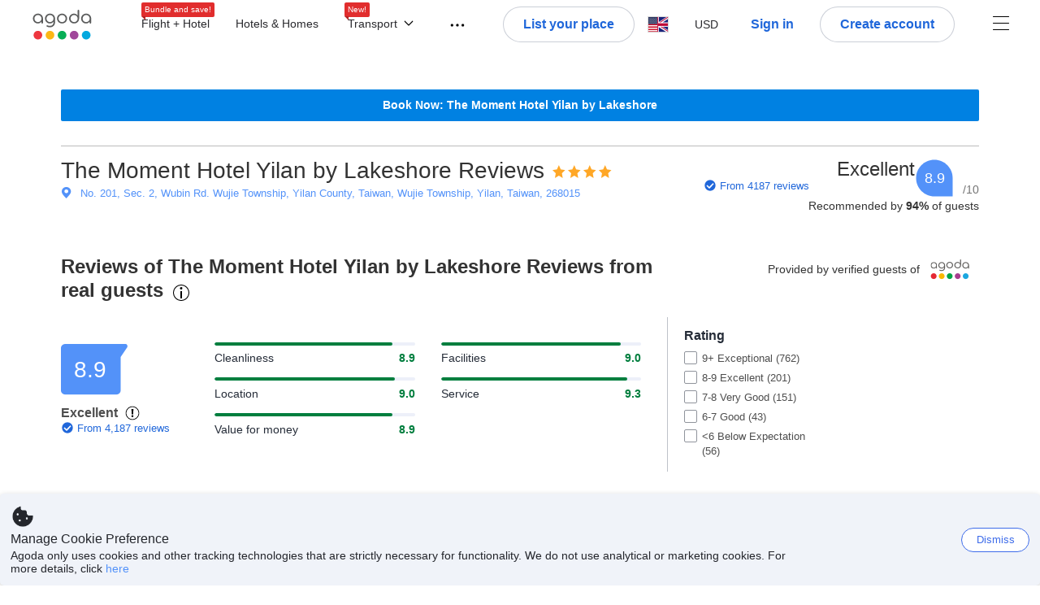

--- FILE ---
content_type: text/html; charset=utf-8
request_url: https://www.agoda.com/the-moment-hotel-yilan-by-lakeshore/reviews/yilan-tw.html
body_size: 48742
content:

<!DOCTYPE html>
<html lang="en" kite-lang="en" class="chrome no-js" dir="ltr">
<head>
    <meta charset="utf-8" />
        <meta name="viewport" content="width=device-width, initial-scale=1.0" />
    
        <meta name="referrer" content="origin-when-cross-origin" />
    
    <title></title>
    <link rel="icon" href="/favicon.ico" />

<script type="text/javascript" id="messagingClientLite">
!function(t,e){if("object"==typeof exports&&"object"==typeof module)module.exports=e();else if("function"==typeof define&&define.amd)define([],e);else{var n=e();for(var r in n)("object"==typeof exports?exports:t)[r]=n[r]}}("undefined"!=typeof self?self:this,(function(){return function(t){var e={};function n(r){if(e[r])return e[r].exports;var i=e[r]={i:r,l:!1,exports:{}};return t[r].call(i.exports,i,i.exports,n),i.l=!0,i.exports}return n.m=t,n.c=e,n.d=function(t,e,r){n.o(t,e)||Object.defineProperty(t,e,{enumerable:!0,get:r})},n.r=function(t){"undefined"!=typeof Symbol&&Symbol.toStringTag&&Object.defineProperty(t,Symbol.toStringTag,{value:"Module"}),Object.defineProperty(t,"__esModule",{value:!0})},n.t=function(t,e){if(1&e&&(t=n(t)),8&e)return t;if(4&e&&"object"==typeof t&&t&&t.__esModule)return t;var r=Object.create(null);if(n.r(r),Object.defineProperty(r,"default",{enumerable:!0,value:t}),2&e&&"string"!=typeof t)for(var i in t)n.d(r,i,function(e){return t[e]}.bind(null,i));return r},n.n=function(t){var e=t&&t.__esModule?function(){return t.default}:function(){return t};return n.d(e,"a",e),e},n.o=function(t,e){return Object.prototype.hasOwnProperty.call(t,e)},n.p="",n(n.s=232)}({0:function(t,e,n){"use strict";n.d(e,"c",(function(){return i})),n.d(e,"a",(function(){return o})),n.d(e,"b",(function(){return u})),n.d(e,"d",(function(){return s})),n.d(e,"g",(function(){return a})),n.d(e,"e",(function(){return c})),n.d(e,"f",(function(){return f}));var r=function(t,e){return(r=Object.setPrototypeOf||{__proto__:[]}instanceof Array&&function(t,e){t.__proto__=e}||function(t,e){for(var n in e)Object.prototype.hasOwnProperty.call(e,n)&&(t[n]=e[n])})(t,e)};function i(t,e){if("function"!=typeof e&&null!==e)throw new TypeError("Class extends value "+String(e)+" is not a constructor or null");function n(){this.constructor=t}r(t,e),t.prototype=null===e?Object.create(e):(n.prototype=e.prototype,new n)}var o=function(){return(o=Object.assign||function(t){for(var e,n=1,r=arguments.length;n<r;n++)for(var i in e=arguments[n])Object.prototype.hasOwnProperty.call(e,i)&&(t[i]=e[i]);return t}).apply(this,arguments)};function u(t,e,n,r){return new(n||(n=Promise))((function(i,o){function u(t){try{a(r.next(t))}catch(t){o(t)}}function s(t){try{a(r.throw(t))}catch(t){o(t)}}function a(t){var e;t.done?i(t.value):(e=t.value,e instanceof n?e:new n((function(t){t(e)}))).then(u,s)}a((r=r.apply(t,e||[])).next())}))}function s(t,e){var n,r,i,o,u={label:0,sent:function(){if(1&i[0])throw i[1];return i[1]},trys:[],ops:[]};return o={next:s(0),throw:s(1),return:s(2)},"function"==typeof Symbol&&(o[Symbol.iterator]=function(){return this}),o;function s(s){return function(a){return function(s){if(n)throw new TypeError("Generator is already executing.");for(;o&&(o=0,s[0]&&(u=0)),u;)try{if(n=1,r&&(i=2&s[0]?r.return:s[0]?r.throw||((i=r.return)&&i.call(r),0):r.next)&&!(i=i.call(r,s[1])).done)return i;switch(r=0,i&&(s=[2&s[0],i.value]),s[0]){case 0:case 1:i=s;break;case 4:return u.label++,{value:s[1],done:!1};case 5:u.label++,r=s[1],s=[0];continue;case 7:s=u.ops.pop(),u.trys.pop();continue;default:if(!(i=u.trys,(i=i.length>0&&i[i.length-1])||6!==s[0]&&2!==s[0])){u=0;continue}if(3===s[0]&&(!i||s[1]>i[0]&&s[1]<i[3])){u.label=s[1];break}if(6===s[0]&&u.label<i[1]){u.label=i[1],i=s;break}if(i&&u.label<i[2]){u.label=i[2],u.ops.push(s);break}i[2]&&u.ops.pop(),u.trys.pop();continue}s=e.call(t,u)}catch(t){s=[6,t],r=0}finally{n=i=0}if(5&s[0])throw s[1];return{value:s[0]?s[1]:void 0,done:!0}}([s,a])}}}Object.create;function a(t){var e="function"==typeof Symbol&&Symbol.iterator,n=e&&t[e],r=0;if(n)return n.call(t);if(t&&"number"==typeof t.length)return{next:function(){return t&&r>=t.length&&(t=void 0),{value:t&&t[r++],done:!t}}};throw new TypeError(e?"Object is not iterable.":"Symbol.iterator is not defined.")}function c(t,e){var n="function"==typeof Symbol&&t[Symbol.iterator];if(!n)return t;var r,i,o=n.call(t),u=[];try{for(;(void 0===e||e-- >0)&&!(r=o.next()).done;)u.push(r.value)}catch(t){i={error:t}}finally{try{r&&!r.done&&(n=o.return)&&n.call(o)}finally{if(i)throw i.error}}return u}function f(t,e,n){if(n||2===arguments.length)for(var r,i=0,o=e.length;i<o;i++)!r&&i in e||(r||(r=Array.prototype.slice.call(e,0,i)),r[i]=e[i]);return t.concat(r||Array.prototype.slice.call(e))}Object.create},1:function(t,e,n){"use strict";(function(t){n.d(e,"a",(function(){return r}));var r=function(){function e(){}return e.current=function(){var e="undefined"!=typeof window?window:"undefined"!=typeof self?self:void 0!==t?t:null;if(!e)throw new Error("Unsupported environment.");return e},e}()}).call(this,n(30))},13:function(t,e,n){"use strict";n.d(e,"a",(function(){return i})),n.d(e,"b",(function(){return r}));var r,i={measurement:0,default:1,log:2};!function(t){t[t.measurement=0]="measurement",t[t.generic=1]="generic",t[t.log=2]="log"}(r||(r={}))},17:function(t,e,n){"use strict";function r(t,e,n){for(var r=n.length,i=0;i<r;i++){var o=n[i];if(o)for(var u in o)o.hasOwnProperty(u)&&t(u,o[u])}}n.d(e,"a",(function(){return r}))},18:function(t,e,n){"use strict";n.d(e,"b",(function(){return i})),n.d(e,"a",(function(){return u}));var r=n(13);function i(t){var e=r.a[t];return e=void 0===e?r.a.default:e}var o={trace:0,debug:1,info:2,warn:3,error:4,fatal:5};function u(t,e){if("measurement"===t){var n=e.name;return delete e.name,n}if("log"===t){var r=o[e.level];return r="number"==typeof r?r:2,delete e.level,r.toString()}return t}},232:function(t,e,n){"use strict";n.r(e),n.d(e,"MessagingClient",(function(){return a}));var r=n(1),i=n(73),o=n(28),u=function(){function t(){this.buffer={items:[]},this.contextData={}}return t.prototype.send=function(e){var n=this.buffer.items,r=t.MaxBufferSize-n.length;r>0&&(e instanceof Array?(r<e.length&&(e=e.slice(0,r)),this.buffer.items=e.concat(n)):this.buffer.items.push(e))},t.prototype.dispose=function(t){this.buffer.items.length=0,t&&t()},t.prototype.environment=function(t){},t.prototype.context=function(t){var e=this.contextData;e.sessionId=t.sessionId||e.sessionId,e.userId=t.userId||e.userId},t.MaxBufferSize=15e3,t}(),s=n(36),a=function(){function t(t){this._test=t}return t.create=function(e){return t.instantiate(e)},t.instantiate=function(e){return(new t).instantiate(e)},t.environment=function(e){return new t(e)},t.prototype.instantiate=function(t){var e,n,r=o.a.get();if(r.environment=r.environment||t,r.test=r.test||this._test,r.messagingClient)return r.messagingClient;var a=new u,c=new s.a(a,new i.a,null!==(n=null===(e=r.environment)||void 0===e?void 0:e.apiKey)&&void 0!==n?n:"");return r.buffer=a.buffer,r.context=a.contextData,r.messagingClient=c,c},t}();r.a.current().MessagingClient=a,a.instantiate()},28:function(t,e,n){"use strict";n.d(e,"a",(function(){return o}));var r=n(1),i="MessagingClient-LiteData",o=function(){function t(){}return t.get=function(){var t=r.a.current();return t[i]||(t[i]={})},t.clear=function(){delete r.a.current()[i]},t}()},30:function(t,e){var n;n=function(){return this}();try{n=n||new Function("return this")()}catch(t){"object"==typeof window&&(n=window)}t.exports=n},35:function(t,e,n){"use strict";n.d(e,"a",(function(){return r}));var r=function(){function t(){}return t.current=function(){return window&&window.__MCJS_EXTENSION_DATA__||{}},t}()},36:function(t,e,n){"use strict";n.d(e,"a",(function(){return y}));var r=n(0),i=function(t){function e(){var n=t.call(this,"Bridge not exist")||this;return Object.setPrototypeOf(n,e.prototype),n}return Object(r.c)(e,t),e}(Error),o=function(t){function e(n){var r=t.call(this,"Unsupported bridge version: ".concat(n))||this;return Object.setPrototypeOf(r,e.prototype),r}return Object(r.c)(e,t),e}(Error),u=function(t){function e(){var n=t.call(this,"Operation Timeout error")||this;return Object.setPrototypeOf(n,e.prototype),n}return Object(r.c)(e,t),e}(Error),s=function(t){function e(n){var r,i,o=this;return(o=t.call(this,(null===(r=n.error)||void 0===r?void 0:r.message)||"Unknown error")||this).code=(null===(i=n.error)||void 0===i?void 0:i.code)||"UNKNOWN",Object.setPrototypeOf(o,e.prototype),o}return Object(r.c)(e,t),e}(Error);function a(t,e){return Object(r.b)(this,void 0,void 0,(function(){var n,i,o;return Object(r.d)(this,(function(r){switch(r.label){case 0:if((n=e.signal).aborted)throw new Error("Operation canceled");i=new AbortController,n.addEventListener("abort",(function(){}),{once:!0,signal:i.signal}),r.label=1;case 1:return r.trys.push([1,,3,4]),[4,t()];case 2:if(o=r.sent(),n.aborted)throw new Error("Operation canceled");return[3,4];case 3:return i.abort(),[7];case 4:return[2,o]}}))}))}function c(t,e){return Object(r.b)(this,void 0,void 0,(function(){function n(){return Object(r.b)(this,void 0,void 0,(function(){return Object(r.d)(this,(function(e){switch(e.label){case 0:return e.trys.push([0,,2,3]),[4,a(t,{signal:o.signal})];case 1:return[2,e.sent()];case 2:return i.abort(),[7];case 3:return[2]}}))}))}var i,o,s,c=this;return Object(r.d)(this,(function(t){switch(t.label){case 0:return i=new AbortController,o=new AbortController,s=function(){return Object(r.b)(c,void 0,void 0,(function(){return Object(r.d)(this,(function(t){return[2,new Promise((function(t,n){var r=setTimeout((function(){i.signal.aborted?t(void 0):(o.abort(),n(new u)),clearTimeout(r)}),e.timeout)}))]}))}))},[4,Promise.race([s(),n()])];case 1:return[2,t.sent()]}}))}))}function f(t){return Object(r.b)(this,void 0,void 0,(function(){return Object(r.d)(this,(function(e){return[2,new Promise((function(e,n){setTimeout((function(){try{var r=t();e(r)}catch(t){n(t)}}),0)}))]}))}))}var l,d=function(){function t(t){this.bridge=t}return t.prototype.postMessage=function(t){return Object(r.b)(this,void 0,void 0,(function(){var e,n,i=this;return Object(r.d)(this,(function(o){switch(o.label){case 0:return[4,c((function(){return Object(r.b)(i,void 0,void 0,(function(){var e=this;return Object(r.d)(this,(function(n){return[2,f((function(){return e.bridge.postMessage(JSON.stringify(t))}))]}))}))}),{timeout:5e3})];case 1:if(e=o.sent(),"error"===(n=JSON.parse(e)).status)throw new s(n);return[2,n]}}))}))},t}(),b=function(){function t(t){this.bridge=t}return t.prototype.postMessage=function(t){return Object(r.b)(this,void 0,void 0,(function(){var e,n=this;return Object(r.d)(this,(function(i){switch(i.label){case 0:return[4,c((function(){return Object(r.b)(n,void 0,void 0,(function(){return Object(r.d)(this,(function(e){return[2,this.bridge.nativePromise("mcjsBridge","postMessage",t)]}))}))}),{timeout:5e3})];case 1:if("error"===(e=i.sent()).status)throw new s(e);return[2,e]}}))}))},t}(),v=function(){function t(t){this.bridge=t}return t.prototype.postMessage=function(t){return Object(r.b)(this,void 0,void 0,(function(){var e,n=this;return Object(r.d)(this,(function(r){switch(r.label){case 0:return[4,c((function(){return n.bridge.postMessage(t)}),{timeout:5e3})];case 1:if("error"===(e=r.sent()).status)throw new s(e);return[2,e]}}))}))},t}();function p(t){var e,n,i,u,a,p,h,m,g,y;return Object(r.b)(this,void 0,void 0,(function(){var w,O,j,_,x,S,M=this;return Object(r.d)(this,(function(E){switch(E.label){case 0:return l?[2,l]:(null===(e=null==t?void 0:t.Capacitor)||void 0===e?void 0:e.isNativePlatform())&&(null===(n=null==t?void 0:t.Capacitor)||void 0===n?void 0:n.isPluginAvailable("mcjsBridge"))?(w=t.Capacitor,[4,c((function(){return w.nativePromise("mcjsBridge","postMessage",{type:"get-bridge-version"})}),{timeout:5e3})]):[3,2];case 1:if("success"!==(S=E.sent()).status)throw new s(S);switch(null===(i=S.data)||void 0===i?void 0:i.version){case 1:return[2,l=new b(t.Capacitor)];default:throw new o(null===(u=S.data)||void 0===u?void 0:u.version)}return[3,7];case 2:return(null===(p=null===(a=null==t?void 0:t.webkit)||void 0===a?void 0:a.messageHandlers)||void 0===p?void 0:p.mcjsBridge)?(O=t.webkit.messageHandlers.mcjsBridge,[4,c((function(){return O.postMessage({type:"get-bridge-version"})}),{timeout:5e3})]):[3,4];case 3:if("success"!==(S=E.sent()).status)throw new s(S);switch(null===(h=S.data)||void 0===h?void 0:h.version){case 1:return[2,l=new v(t.webkit.messageHandlers.mcjsBridge)];default:throw new o(null===(m=S.data)||void 0===m?void 0:m.version)}return[3,7];case 4:return(null==t?void 0:t.mcjsBridge)?(j=t.mcjsBridge,_=function(){return j.postMessage(JSON.stringify({type:"get-bridge-version"}))},[4,c((function(){return Object(r.b)(M,void 0,void 0,(function(){return Object(r.d)(this,(function(t){return[2,f((function(){return _()}))]}))}))}),{timeout:5e3})]):[3,6];case 5:if(x=E.sent(),"success"!==(S=JSON.parse(x)).status)throw new s(S);switch(null===(g=S.data)||void 0===g?void 0:g.version){case 1:return[2,l=new d(t.mcjsBridge)];default:throw new o(null===(y=S.data)||void 0===y?void 0:y.version)}return[3,7];case 6:return[2,void 0];case 7:return[2]}}))}))}var h=n(35),m=n(44),g=n(18),y=function(){function t(t,e,n){this.sender=t,this._time=e,this._apiKey=n,window.addEventListener("message",this.onMessageReceivedFromMimir.bind(this))}return t.prototype.onMessageReceivedFromMimir=function(t){var e,n;if("analytics-extension"===(null===(e=null==t?void 0:t.data)||void 0===e?void 0:e.id))switch(null===(n=t.data)||void 0===n?void 0:n.name){case"enable-debug-mode":this.debug(!0);break;case"disable-debug-mode":this.debug(!1)}},t.prototype.create=function(t,e,n){var r=Number(null==n?void 0:n.timestamp);("number"!=typeof r||isNaN(r)||r<1e5)&&(r=this._time.now());var i={_meta:{timestamp:r,type:t}};return e&&Object(m.a)(i,e),i},t.prototype.send=function(t,e){var n,i;return Object(r.b)(this,void 0,void 0,(function(){var o;return Object(r.d)(this,(function(r){switch(r.label){case 0:if(!t||!t._meta)throw new Error("Message or message type is undefined");t=JSON.parse(JSON.stringify(t)),null!==(n=(i=t._meta).timestamp)&&void 0!==n||(i.timestamp=this._time.now()),t._meta.tabId=h.a.current().tabId,r.label=1;case 1:return r.trys.push([1,3,,4]),[4,this.bridgeToNative(t)];case 2:return r.sent(),[3,4];case 3:return o=r.sent(),this.addBridgeFallbackReason(t,o),this.sender.send(t,e),[3,4];case 4:return[2]}}))}))},t.prototype.bridgeToNative=function(t){return Object(r.b)(this,void 0,void 0,(function(){var e,n,o,u;return Object(r.d)(this,(function(s){switch(s.label){case 0:return[4,p(window)];case 1:if(!(e=s.sent()))throw new i;return delete(n=Object(r.a)({},t))._meta,o=Object(g.a)(t._meta.type,t),u=Object(g.b)(t._meta.type),[4,e.postMessage({type:"send-message",data:{timestamp:t._meta.timestamp||0,messageName:o,partitionKey:"",messageType:u,payload:JSON.stringify(n),apiKey:this._apiKey}})];case 2:return s.sent(),[2]}}))}))},t.prototype.addBridgeFallbackReason=function(t,e){e instanceof i?t._meta.webview_bridge_fallback_reason="BRIDGE_NOT_EXIST":e instanceof o?t._meta.webview_bridge_fallback_reason="UNSUPPORTED_BRIDGE_VERSION":e instanceof u?t._meta.webview_bridge_fallback_reason="BRIDGE_TIMEOUT_ERROR":e instanceof s?t._meta.webview_bridge_fallback_reason=e.code:e instanceof Error?t._meta.webview_bridge_fallback_reason=e.message:t._meta.webview_bridge_fallback_reason="UNKNOWN_ERROR"},t.prototype.debug=function(t,e){this.sender.environment({debug:t,logs:e})},t.prototype.context=function(t){this.sender.context(t)},t}()},44:function(t,e,n){"use strict";n.d(e,"a",(function(){return i}));var r=n(17);function i(t){for(var e=[],n=1;n<arguments.length;n++)e[n-1]=arguments[n];return t||(t={}),Object(r.a)((function(e,n){void 0===t[e]&&(t[e]=n)}),t,e),t}},73:function(t,e,n){"use strict";n.d(e,"a",(function(){return r}));var r=function(){function t(){}return t.prototype.now=function(){return+new Date},t}()}})}));
</script><script type="text/javascript">
const messagingClient = MessagingClient.instantiate();

function loadErrorHandler(err) {
    const src = err.path[0].src;
    const href = err.path[0].href;
    var message = ["could not load", src ? src : href].join(" ");
    try {
        const log = messagingClient.create('log', { logLevel: 'error', message: message, applicationName: 'cronos', loggerName: 'Fe.Cronos.Logger' });
        messagingClient.send(log);
    }
    catch (exception) {
    }
}
</script>    
    <link href='https://cdn6.agoda.net/cdn-accom-web/js/assets/browser-bundle/4416-327fc184de81.css' rel='stylesheet' onerror='loadErrorHandler.call(this, event)'/><link href='https://cdn6.agoda.net/cdn-accom-web/js/assets/browser-bundle/3008-6d8fde00fb84.css' rel='stylesheet' onerror='loadErrorHandler.call(this, event)'/><link href='https://cdn6.agoda.net/cdn-accom-web/js/assets/browser-bundle/1332-deeb6da9a74f.css' rel='stylesheet' onerror='loadErrorHandler.call(this, event)'/><link href='https://cdn6.agoda.net/cdn-accom-web/js/assets/browser-bundle/review-079b8ae3f8c8.css' rel='stylesheet' onerror='loadErrorHandler.call(this, event)'/>

    


            <script type="text/javascript" id="EdgeRedirect">
                try {
                    if (/MSIE \d|Trident.*rv:/.test(navigator.userAgent)) {
                        function getCookie(cname) {
                            var name = cname + "=";
                            var decodedCookie = decodeURIComponent(document.cookie);
                            var ca = decodedCookie.split(';');
                            for (var i = 0; i < ca.length; i++) {
                                var c = ca[i];
                                while (c.charAt(0) == ' ') {
                                    c = c.substring(1);
                                }
                                if (c.indexOf(name) == 0) {
                                    return c.substring(name.length, c.length);
                                }
                            }
                            return "";
                        }

                        function updateQueryStringParameter(uri, key, value) {
                            var re = new RegExp("([?&])" + key + "=.*?(&|$)", "i");
                            var separator = uri.indexOf('?') !== -1 ? "&" : "?";
                            if (uri.match(re)) {
                                return uri.replace(re, '$1' + key + "=" + value + '$2');
                            }
                            else {
                                return uri + separator + key + "=" + value;
                            }
                        }

                        var tracker = getCookie("agoda.user.03").split("&")[0].replace("UserId=", "");
                        window.location = 'microsoft-edge:' + updateQueryStringParameter(window.location.href, "follow_redirect", tracker);
                        // fall back url if cannot go to Edge browser
                        setTimeout(function () {
                            window.location = 'https://go.microsoft.com/fwlink/?linkid=2135547';
                        }, 1);
                    }
                } catch (e) {
                    // do nothing
                }
            </script>
        <script>
    try {
    !function(e,t){if("object"==typeof exports&&"object"==typeof module)module.exports=t();else if("function"==typeof define&&define.amd)define([],t);else{var n=t();for(var r in n)("object"==typeof exports?exports:e)[r]=n[r]}}(window,(function(){return function(e){var t={};function n(r){if(t[r])return t[r].exports;var i=t[r]={i:r,l:!1,exports:{}};return e[r].call(i.exports,i,i.exports,n),i.l=!0,i.exports}return n.m=e,n.c=t,n.d=function(e,t,r){n.o(e,t)||Object.defineProperty(e,t,{enumerable:!0,get:r})},n.r=function(e){"undefined"!=typeof Symbol&&Symbol.toStringTag&&Object.defineProperty(e,Symbol.toStringTag,{value:"Module"}),Object.defineProperty(e,"__esModule",{value:!0})},n.t=function(e,t){if(1&t&&(e=n(e)),8&t)return e;if(4&t&&"object"==typeof e&&e&&e.__esModule)return e;var r=Object.create(null);if(n.r(r),Object.defineProperty(r,"default",{enumerable:!0,value:e}),2&t&&"string"!=typeof e)for(var i in e)n.d(r,i,function(t){return e[t]}.bind(null,i));return r},n.n=function(e){var t=e&&e.__esModule?function(){return e.default}:function(){return e};return n.d(t,"a",t),t},n.o=function(e,t){return Object.prototype.hasOwnProperty.call(e,t)},n.p="",n(n.s=35)}({35:function(e,t,n){"use strict";Object.defineProperty(t,"__esModule",{value:!0}),n(36)},36:function(e,t){var n,r,i,o,u,f,c,a,l,p,s,d;u={passive:!0,capture:!0},f=new Date,c=function(){o=[],r=-1,n=null,s(addEventListener)},a=function(e,t){n||(n=t,r=e,i=new Date,s(removeEventListener),l())},l=function(){if(r>=0&&r<i-f){var e={entryType:"first-input",name:n.type,target:n.target,cancelable:n.cancelable,startTime:n.timeStamp,processingStart:n.timeStamp+r};o.forEach((function(t){t(e)})),o =[]}},p =function(e){if(e.cancelable){var t=(e.timeStamp>
        1e12?new Date:performance.now())-e.timeStamp;"pointerdown"==e.type?function(e,t){var n=function(){a(e,t),i()},r=function(){i()},i=function(){removeEventListener("pointerup",n,u),removeEventListener("pointercancel",r,u)};addEventListener("pointerup",n,u),addEventListener("pointercancel",r,u)}(t,e):a(t,e)}},s=function(e){["mousedown","keydown","touchstart","pointerdown"].forEach((function(t){return e(t,p,u)}))},d="hidden"===document.visibilityState?0:1/0,addEventListener("visibilitychange",(function e(t){"hidden"===document.visibilityState&&(d=t.timeStamp,removeEventListener("visibilitychange",e,!0))}),!0),c(),self.webVitals={firstInputPolyfill:function(e){o.push(e),l()},resetFirstInputPolyfill:c,get firstHiddenTime(){return d}}}})}));
    } catch(e) {
        window.webVitalsPolyfillDebugInfo = e;
    }
    window.performanceClientContext = {"isEnabled":true,"clientProfile":{"Device":1,"Os":2,"Client":1,"SubClient":0}} ?? {};
</script>


    <div id="seo-data"></div>

</head>

<body class=" desktop AVENGERS-2892 BWHF-4821 AVENGERS-2892 AVENGERS-3602 AVENGERS-2892 ltr themed theme-agoda">
    <div id="mockDataEnabled" value="False"></div>
    <div id="login-react-popup"></div>
    <div id="login-react-root"></div>
    <div id="pointsmax-panel-react-root" data-hotel-id="" data-signin-landing=""></div>

    <input id="backwardRequestVerificationToken"
           name="backwardRequestVerificationToken"
           type="hidden"
           value="46xPoq3/swBzjlPah4v5qOaEuB3atGxYBVai0ErVebk=:YKoNvrYQYi4pi2BdfVFDnWdvqsk=" />

<input id="requestVerificationToken"
       name="requestVerificationToken"
       type="hidden"
       value="CfDJ8Dkuqwv-0VhLoFfD8dw7lYxz4fv6g0Y3cPUT-q_HrbHZQohJUoS78EDBl1DmnExFWXGII8y3F69gsRHRJRK_y3mxVeUEk8muNIKf9UNMxuRI9lcEyivkAAruyytPBxc4l2Y5KtsLLbFIAj9YFAaIXX8" />



<script>
    (function () {
        var method;
        var noop = function () { };
        var methods = [
            'assert', 'clear', 'count', 'debug', 'dir', 'dirxml', 'error',
            'exception', 'group', 'groupCollapsed', 'groupEnd', 'info', 'log',
            'markTimeline', 'profile', 'profileEnd', 'table', 'time', 'timeEnd',
            'timeline', 'timelineEnd', 'timeStamp', 'trace', 'warn'
        ];
        var length = methods.length;
        var console = (window.console = window.console || {});

        while (length--) {
            method = methods[length];
            if (!console[method]) {
                console[method] = noop;
            }
        }

    }());
    window.loginParamsUrl = '/api/en-us/Login/Params';
    window.feMsgConfig = {"Environment":"production","Cluster":"as","DC":"as","PageTypeId":9,"Disable":true};
    window.ssoUrl = null;
    window.ssoLogoutUrl = null;

    var whitelabel = { theme: 'theme-agoda' };
    var agoda = agoda || {};
    agoda.isCronos = true;
    agoda.userDevice = {
        mobileDeviceType: 'NOTMOBILE',
        devicePlatformId: 1,
        deviceType: 'desktop'
    };
    agoda.featureList = {"RegulationShowExclusivePriceSetting":{},"ShowGoogleLogin":{}};
    agoda.isBrazeEnabled = true;
    agoda.login = { isReact: true };
    agoda.BrazeSettings = {"IsEnabled":false,"IsEnabledLogin":false,"IsWhiteLabelEnabled":false,"IsAllowOrigin":false,"IsNonLoginEnabled":false,"AllowPages":[],"ExcludeAids":[]};
</script>



<script>
    window.agoda = window.agoda || {};
    window.agoda.bVariantsConfig = {"expids":["HERMES-4219","WLPLAUNCH-1674","BAY-12622","BWHF-3505","JTBFP-615","CLICK-176-UCS","CARTPACK-49","LT-1680","LT-1482-RED","PFE-12138","INSTANT-ACCRUAL","PFE-12250","CONTENTAPP-1489","CONTENTAPP-1871","BWHF-5118","UNISAVE-374","AVENGERS-2987","AVENGERS-2892","MKTBB-11183","PFE-12545","LT-1702","AVENGERS-2890","PFE-12556","JTBUAT-313","ADSFNDN-479","WLPLAUNCH-1674","ICBE-192","CLICK-176-UCS","CARTPACK-49","AVENGERS-2987","ACT-5422","AVENGERS-2892","JTBUAT-313","AVENGERS-2890","ADSREQ-1614","ADSFNDN-479","PKGWEB-494","WLPLAUNCH-1674","AVENGERS-2987","PMARKETING-3307","WLPLAUNCH-1674","JTBFP-615","CARTPACK-49","LT-1702","PFE-12250","BWHF-4821","ROOMIE-2041","BWHF-5118","UNISAVE-374","LT-1537","AVENGERS-2987","AVENGERS-2892","PFE-12545","AVENGERS-2890","PFE-12556","JTBUAT-313","MKTBB-11183","ADSFNDN-479","BWHF-5582"],"unseenExpids":{"login-4217":false},"endpoint":"/api/cronos/layout/unseenexperiments/send","expiry":0}
</script>

<script>
    var agoda = window.agoda || {};
    agoda.pageConfig =  {"correlationId":"d5cdd447-f850-4800-9838-95e0d8a80554","analyticsSessionId":"3843117785408842279","pageTypeId":9,"realLanguageId":1,"languageId":1,"origin":"US","stateCode":"OH","cid":-1,"tag":"","userId":"82325e4a-9ebb-4a59-a1f0-c2d51478471f","whitelabelid":1,"loginLvl":0,"storefrontId":3,"currencyId":7,"currencyCode":"USD","htmlLanguage":"en-us","cultureInfoName":"en-us","machineName":"as-pc-3g-acm-web-user-767cdc8bf4-bzrmb","trafficGroupId":4,"sessionId":"itfvst1eiduinmf2sw3gcxo5","trafficSubGroupId":4,"aid":130243,"useFullPageLogin":true,"cttp":2,"isRealUser":true,"mode":"production","utm_medium":"","utm_source":"","utm_campaign":"","utm_content":"","utm_term":"","browserFamily":"Chrome","cdnDomain":"agoda.net"};
    agoda.userDevice =  {"devicePlatformId":1,"deviceType":"desktop","mobileDeviceType":"NOTMOBILE"};
    agoda.userAgentInfo =  {"isPrerender":false};
    agoda.rumpagetype = '';
    window.webgateApiUrl = 'https://www.agoda.com';
    window.gatewayApiUrl = '//www.agoda.com/api/gw';
</script>
<script>
    var agoda = agoda || {};
    agoda.features = {"agodaHomes":{},"flights":{},"pointsMax":{},"accommodation":{},"agodaCash":{},"cashBack":{},"comparePrices":{},"reviews":{"isOverheardHomeEnabled":true,"propertyRatingScale":10,"propertyDefaultProvider":-1,"isSubmissionEnabled":true,"isStarRatingPopupEnabled":true},"agodaVip":{},"currency":{"isCurrencySwitchRequired":true,"priceDisplay":true},"language":{"isLanguageSwitchRequired":true,"defaultLanguage":"en-us"},"footerAncillaryLinks":{},"trendingDataContents":{},"branding":{"brands":["agoda","priceline","kayak","rental-cars","booking-com","open-table"],"brandsWithText":[]},"userManageBooking":{"isHotelEnabled":true,"isFlightEnabled":true},"userMessaging":{},"userProfile":{"isSocialEnabled":true,"isPaymentEnabled":true,"isEmailSubscriptionEnabled":true},"favorites":{},"facebookLogin":{},"stacklaWidget":{},"hygienePlusBanner":{},"featuredLuxuryHotel":{},"bestPriceGuarantee":{},"accountProviders":{"mobileNumber":true},"manageMyBookings":{"showContactProperty":true,"showQuickAnswers":true,"showAirportTransfer":true,"showExternalBookingId":false},"chinaMarket":{},"login":{"showBenefits":true,"resetPasswordRedirect":false},"signUp":{},"tealium":{"account":"agoda"},"privateSale":{},"googleMaps":{"parameters":{"channel":"agoda","client":"gme-booking","key":"AIzaSyC8COgFCyVzK5lDTEqp__tEGkTqRPnIjkM"}},"groundTransport":{},"flightHotelPackages":{"backgroundUrl":"https://cdn6.agoda.net/images/PACKAGES-251/default/pkg_headbg_modifysearch@2x.jpg","mobileSearchHeaderBackground":null},"multiHotelPackages":{},"connectedTrip":{},"myBookingsButton":{"buttonBehavior":"link"},"occupancyOptions":{"showOccupancyOptions":true,"solo":true,"couple":true,"family":true,"group":true,"business":true},"themedDomestic":{},"flightCrossSellHotel":{},"coupons":{"pageVersion":1},"activities":{},"navigationProductMenu":{"accommodations":{"isEnabled":true,"isMultiProductPanelEnabled":false},"flights":{"isEnabled":true,"isMultiProductPanelEnabled":false},"packages":{"isEnabled":true,"isMultiProductPanelEnabled":false},"deals":{"isEnabled":true,"isMultiProductPanelEnabled":false},"homes":{"isEnabled":true,"isMultiProductPanelEnabled":false},"airportsTransfer":{"isEnabled":true,"isMultiProductPanelEnabled":false},"carRentals":{"isEnabled":true,"isMultiProductPanelEnabled":false},"thingsToDo":{"isEnabled":false,"isMultiProductPanelEnabled":false},"cruises":{"isEnabled":false,"isMultiProductPanelEnabled":false},"tourTravel":{"isEnabled":false,"isMultiProductPanelEnabled":false},"activities":{"isEnabled":true,"isMultiProductPanelEnabled":true}},"redirectToApp":{},"shoppingCart":{},"logo":{"locales":{"default":{"name":"agoda-color-default","url":"images/kite-js/logo/agoda/color-default.svg"}},"width":89,"height":37},"agodaPreferred":{},"bookOnRequest":{},"shoppingCartIconStyle":{"size":"xl2"},"taxAndFeeLabelInCart":{"withPassenger":false},"showTimeLimitedOffers":{},"directPartners":{"bzbciti":{"partnerNameCms":304930,"logoImageUrl":"https://cdn6.agoda.net/images/external_loyalty/partners/Buzzbees/logo-citi.svg","loginRedirectUrl":"/partner/bzbciti/login","cms":{"partnerannouncementprelogintext":301576,"loginredirectconfirmationmodalcancelbuttonlabel":252233,"tncinitialtext":143881,"redemptionboxredeembuttonactivelabel":134503,"redemptionpricebannerdisplaytext":277306,"loginpanelbodytext":301575,"loginpanelheadertext":301574,"redeempointsamountexceedsbookingamounterrortext":142639,"maxpointsapplylabel":301581,"loginredirectconfirmationmodalbodytext":301578,"redemptionboxtitle":134501,"loginredirectconfirmationmodalheadertext":301577,"rewardsbalancetext":257840,"programdisplayeconomicstext":252241,"redemptionboxredeembuttoninactivelabel":134502,"loginpanelloginbuttonlabel":134499,"pricebreakdownredemptionlineitemlabel":301583,"partnerannouncementpostlogintext":301582,"bookingamountislessthanminimumbookingamounterrortext":142640,"redemptionboxrewardfiatequivalentlabel":258529,"programdisplaybalancelabel":252234,"loginredirectconfirmationmodalprimarybuttonlabel":292420,"redeempointsamountexceedsavailableamounterrortext":150023,"pricebreakdownredemptionlineitemtext":258908,"tnclattertext":143882,"redeempointsamountlessthanminredeempointerrortext":143476},"showLoginRedirectConfirmationModal":true,"programDisplayEconomicsPtcMultiplier":1,"maxPointsEnabled":true,"programs":[{"key":"bzbciti","logoUrl":"https://cdn6.agoda.net/images/external_loyalty/partners/Buzzbees/logo-citi.svg","cms":{"pricebreakdownredemptionlineitemlabel":301583,"pricebreakdownredemptionlineitembookingdetailpointsunit":301579,"pricebreakdownredemptionlineitembookingdetaillabel":301583,"displaybalanceunit":301579,"redemptionboxtitle":134501,"pricebreakdownredemptionlineitempointsunit":301579,"displaybalanceeconomicunit":301580},"sortOrder":1}]},"bzbnpl":{"partnerNameCms":316159,"logoImageUrl":"https://cdn6.agoda.net/images/external_loyalty/partners/Buzzbees/logo_nestle2.svg","loginRedirectUrl":"/partner/bzbnpl/login","cms":{"loginredirectconfirmationmodalcancelbuttonlabel":252233,"programdisplayeconomicstext":252241,"redemptionboxredeembuttoninactivelabel":134502,"tncinitialtext":143881,"loginpanelloginbuttonlabel":134499,"redemptionboxredeembuttonactivelabel":134503,"redemptionpricebannerdisplaytext":277306,"loginpanelbodytext":311216,"loginpanelheadertext":311215,"redeempointsamountexceedsbookingamounterrortext":142639,"maxpointsapplylabel":301581,"loginredirectconfirmationmodalbodytext":301578,"pricebreakdownredemptionlineitemlabel":301583,"bookingamountislessthanminimumbookingamounterrortext":142640,"redemptionboxtitle":134501,"redemptionboxrewardfiatequivalentlabel":258529,"programdisplaybalancelabel":252234,"loginredirectconfirmationmodalprimarybuttonlabel":292420,"redeempointsamountexceedsavailableamounterrortext":150023,"pricebreakdownredemptionlineitemtext":258908,"tnclattertext":143882,"loginredirectconfirmationmodalheadertext":301577,"rewardsbalancetext":257840,"redeempointsamountlessthanminredeempointerrortext":143476},"showLoginRedirectConfirmationModal":true,"programDisplayEconomicsPtcMultiplier":1,"maxPointsEnabled":true,"programs":[{"key":"nestle","logoUrl":"https://cdn6.agoda.net/images/external_loyalty/partners/Buzzbees/logo_nestle2.svg","cms":{"pricebreakdownredemptionlineitemlabel":301583,"pricebreakdownredemptionlineitembookingdetailpointsunit":311217,"pricebreakdownredemptionlineitembookingdetaillabel":301583,"displaybalanceunit":301579,"redemptionboxtitle":134501,"pricebreakdownredemptionlineitempointsunit":311217,"displaybalanceeconomicunit":301580},"sortOrder":1}]},"bzbmpm":{"partnerNameCms":321454,"logoImageUrl":"https://cdn6.agoda.net/images/external_loyalty/partners/Buzzbees/logo_mall2.svg","loginRedirectUrl":"/partner/bzbmpm/login","cms":{"partnerannouncementprelogintext":336215,"loginredirectconfirmationmodalcancelbuttonlabel":252233,"tncinitialtext":143881,"redemptionboxredeembuttonactivelabel":134503,"redemptionpricebannerdisplaytext":277306,"loginpanelbodytext":322238,"loginpanelheadertext":322237,"redeempointsamountexceedsbookingamounterrortext":142639,"maxpointsapplylabel":301581,"loginredirectconfirmationmodalbodytext":301578,"redemptionboxtitle":134501,"loginredirectconfirmationmodalheadertext":301577,"rewardsbalancetext":257840,"programdisplayeconomicstext":252241,"redemptionboxredeembuttoninactivelabel":134502,"loginpanelloginbuttonlabel":134499,"pricebreakdownredemptionlineitemlabel":322239,"partnerannouncementpostlogintext":336216,"bookingamountislessthanminimumbookingamounterrortext":142640,"redemptionboxrewardfiatequivalentlabel":258529,"programdisplaybalancelabel":252234,"loginredirectconfirmationmodalprimarybuttonlabel":292420,"redeempointsamountexceedsavailableamounterrortext":150023,"pricebreakdownredemptionlineitemtext":258908,"tnclattertext":143882,"redeempointsamountlessthanminredeempointerrortext":143476},"showLoginRedirectConfirmationModal":true,"programDisplayEconomicsPtcMultiplier":1,"maxPointsEnabled":true,"programs":[{"key":"mcard","logoUrl":"https://cdn6.agoda.net/images/external_loyalty/partners/Buzzbees/logo_mall2.svg","cms":{"pricebreakdownredemptionlineitemlabel":322239,"pricebreakdownredemptionlineitembookingdetailpointsunit":311217,"pricebreakdownredemptionlineitembookingdetaillabel":322239,"displaybalanceunit":301579,"redemptionboxtitle":134501,"pricebreakdownredemptionlineitempointsunit":311217,"displaybalanceeconomicunit":301580},"sortOrder":1}]},"dbshkuat":{"partnerNameCms":252229,"logoImageUrl":"https://cdn.agoda.net/images/mvc/default/ex.png","loginRedirectUrl":"/partner/dbshkuat/login","cms":{"partnerannouncementprelogintext":252236,"loginredirectconfirmationmodalcancelbuttonlabel":252233,"tncinitialtext":101,"redemptionboxredeembuttonactivelabel":134503,"redemptionpricebannerdisplaytext":277306,"loginpanelbodytext":263823,"tnclatterlinktext":103,"loginpanelheadertext":260560,"partnerannouncementpreloginlink":269661,"redeempointsamountexceedsbookingamounterrortext":142639,"maxpointsapplylabel":252235,"loginredirectconfirmationmodalbodytext":252231,"redemptionboxtitle":277835,"partnerannouncementpostloginlinklabel":269660,"loginredirectconfirmationmodalheadertext":252230,"rewardsbalancetext":257840,"programdisplayeconomicstext":252241,"redemptionboxredeembuttoninactivelabel":134502,"partnerannouncementpostloginlink":269661,"loginpanelloginbuttonlabel":269757,"pricebreakdownredemptionlineitemlabel":258530,"partnerannouncementpostlogintext":269829,"bookingamountislessthanminimumbookingamounterrortext":142640,"redemptionboxrewardfiatequivalentlabel":258529,"partnerannouncementpreloginlinklabel":269660,"programdisplaybalancelabel":252234,"loginredirectconfirmationmodalprimarybuttonlabel":252232,"redeempointsamountexceedsavailableamounterrortext":150023,"pricebreakdownredemptionlineitemtext":258908,"tnclattertext":102,"redeempointsamountlessthanminredeempointerrortext":143476},"showLoginRedirectConfirmationModal":true,"programDisplayEconomicsPtcMultiplier":1,"maxPointsEnabled":true,"programs":[{"key":"DBS","logoUrl":"https://cdn6.agoda.net/images/external_loyalty/partners/dbs/dbs_dbs-dollar.png","cms":{"pricebreakdownredemptionlineitemlabel":263825,"pricebreakdownredemptionlineitembookingdetailpointsunit":269759,"pricebreakdownredemptionlineitembookingdetaillabel":263825,"displaybalanceunit":258896,"redemptionboxtitle":277835,"displayname":258900,"pricebreakdownredemptionlineitempointsunit":269759,"displaybalanceeconomicunit":258904},"sortOrder":1},{"key":"COM","logoUrl":"https://cdn6.agoda.net/images/external_loyalty/partners/dbs/dbs_compass-dollar_2.png","cms":{"pricebreakdownredemptionlineitemlabel":263826,"pricebreakdownredemptionlineitembookingdetailpointsunit":269760,"pricebreakdownredemptionlineitembookingdetaillabel":263826,"displaybalanceunit":258897,"redemptionboxtitle":277835,"displayname":258901,"pricebreakdownredemptionlineitempointsunit":269760,"displaybalanceeconomicunit":258905},"sortOrder":1}]},"bzbdmt":{"partnerNameCms":321455,"logoImageUrl":"https://cdn6.agoda.net/images/external_loyalty/partners/Buzzbees/logo_donmueng2.svg","loginRedirectUrl":"/partner/bzbdmt/login","cms":{"loginredirectconfirmationmodalcancelbuttonlabel":252233,"programdisplayeconomicstext":252241,"redemptionboxredeembuttoninactivelabel":134502,"tncinitialtext":143881,"loginpanelloginbuttonlabel":134499,"redemptionboxredeembuttonactivelabel":134503,"redemptionpricebannerdisplaytext":277306,"loginpanelbodytext":322241,"loginpanelheadertext":322240,"redeempointsamountexceedsbookingamounterrortext":142639,"maxpointsapplylabel":301581,"loginredirectconfirmationmodalbodytext":301578,"pricebreakdownredemptionlineitemlabel":322242,"bookingamountislessthanminimumbookingamounterrortext":142640,"redemptionboxtitle":134501,"redemptionboxrewardfiatequivalentlabel":258529,"programdisplaybalancelabel":252234,"loginredirectconfirmationmodalprimarybuttonlabel":292420,"redeempointsamountexceedsavailableamounterrortext":150023,"pricebreakdownredemptionlineitemtext":258908,"tnclattertext":143882,"loginredirectconfirmationmodalheadertext":301577,"rewardsbalancetext":257840,"redeempointsamountlessthanminredeempointerrortext":143476},"showLoginRedirectConfirmationModal":true,"programDisplayEconomicsPtcMultiplier":1,"maxPointsEnabled":true,"programs":[{"key":"tollway","logoUrl":"https://cdn6.agoda.net/images/external_loyalty/partners/Buzzbees/logo_donmueng2.svg","cms":{"pricebreakdownredemptionlineitemlabel":322242,"pricebreakdownredemptionlineitembookingdetailpointsunit":311217,"pricebreakdownredemptionlineitembookingdetaillabel":322242,"displaybalanceunit":301579,"redemptionboxtitle":134501,"pricebreakdownredemptionlineitempointsunit":311217,"displaybalanceeconomicunit":301580},"sortOrder":1}]},"bzbspi":{"partnerNameCms":316161,"logoImageUrl":"https://cdn6.agoda.net/images/external_loyalty/partners/Buzzbees/logo-sPlusInsurance.svg","loginRedirectUrl":"/partner/bzbspi/login","cms":{"loginredirectconfirmationmodalcancelbuttonlabel":252233,"programdisplayeconomicstext":252241,"redemptionboxredeembuttoninactivelabel":134502,"tncinitialtext":143881,"loginpanelloginbuttonlabel":134499,"redemptionboxredeembuttonactivelabel":134503,"redemptionpricebannerdisplaytext":277306,"loginpanelbodytext":311216,"loginpanelheadertext":311215,"redeempointsamountexceedsbookingamounterrortext":142639,"maxpointsapplylabel":301581,"loginredirectconfirmationmodalbodytext":301578,"pricebreakdownredemptionlineitemlabel":301583,"bookingamountislessthanminimumbookingamounterrortext":142640,"redemptionboxtitle":134501,"redemptionboxrewardfiatequivalentlabel":258529,"programdisplaybalancelabel":252234,"loginredirectconfirmationmodalprimarybuttonlabel":292420,"redeempointsamountexceedsavailableamounterrortext":150023,"pricebreakdownredemptionlineitemtext":258908,"tnclattertext":143882,"loginredirectconfirmationmodalheadertext":301577,"rewardsbalancetext":257840,"redeempointsamountlessthanminredeempointerrortext":143476},"showLoginRedirectConfirmationModal":true,"programDisplayEconomicsPtcMultiplier":1,"maxPointsEnabled":true,"programs":[{"key":"splus","logoUrl":"https://cdn6.agoda.net/images/external_loyalty/partners/Buzzbees/logo-sPlusInsurance.svg","cms":{"pricebreakdownredemptionlineitemlabel":301583,"pricebreakdownredemptionlineitembookingdetailpointsunit":311217,"pricebreakdownredemptionlineitembookingdetaillabel":301583,"displaybalanceunit":301579,"redemptionboxtitle":134501,"pricebreakdownredemptionlineitempointsunit":311217,"displaybalanceeconomicunit":301580},"sortOrder":1}]},"dbssg":{"partnerNameCms":252229,"logoImageUrl":"https://cdn.agoda.net/images/mvc/default/ex.png","loginRedirectUrl":"/partner/dbssg/login","cms":{"partnerannouncementprelogintext":268954,"loginredirectconfirmationmodalcancelbuttonlabel":252233,"tncinitialtext":101,"redemptionboxredeembuttonactivelabel":134503,"redemptionpricebannerdisplaytext":277307,"loginpanelbodytext":263824,"tnclatterlinktext":103,"loginpanelheadertext":260561,"partnerannouncementpreloginlink":269661,"redeempointsamountexceedsbookingamounterrortext":142639,"maxpointsapplylabel":252235,"loginredirectconfirmationmodalbodytext":252231,"redemptionboxtitle":277836,"partnerannouncementpostloginlinklabel":269660,"loginredirectconfirmationmodalheadertext":252230,"rewardsbalancetext":257840,"programdisplayeconomicstext":252241,"redemptionboxredeembuttoninactivelabel":134502,"partnerannouncementpostloginlink":269661,"loginpanelloginbuttonlabel":269758,"pricebreakdownredemptionlineitemlabel":258530,"partnerannouncementpostlogintext":268955,"bookingamountislessthanminimumbookingamounterrortext":142640,"redemptionboxrewardfiatequivalentlabel":258529,"partnerannouncementpreloginlinklabel":269660,"programdisplaybalancelabel":252234,"loginredirectconfirmationmodalprimarybuttonlabel":252232,"redeempointsamountexceedsavailableamounterrortext":150023,"pricebreakdownredemptionlineitemtext":258908,"tnclattertext":102,"redeempointsamountlessthanminredeempointerrortext":143476},"showLoginRedirectConfirmationModal":true,"programDisplayEconomicsPtcMultiplier":1,"maxPointsEnabled":true,"programs":[{"key":"DPT","logoUrl":"https://cdn6.agoda.net/images/external_loyalty/partners/dbs/dbs_dbs-dollar2.svg","cms":{"pricebreakdownredemptionlineitemlabel":263827,"pricebreakdownredemptionlineitembookingdetailpointsunit":269761,"pricebreakdownredemptionlineitembookingdetaillabel":263827,"displaybalanceunit":258898,"redemptionboxtitle":277836,"displayname":258902,"pricebreakdownredemptionlineitempointsunit":269761,"displaybalanceeconomicunit":258906},"sortOrder":1},{"key":"DLY","logoUrl":"https://cdn6.agoda.net/images/external_loyalty/partners/dbs/dbs_posb.png","cms":{"pricebreakdownredemptionlineitemlabel":263828,"pricebreakdownredemptionlineitembookingdetailpointsunit":269762,"pricebreakdownredemptionlineitembookingdetaillabel":263828,"displaybalanceunit":258899,"redemptionboxtitle":277836,"displayname":258903,"pricebreakdownredemptionlineitempointsunit":269762,"displaybalanceeconomicunit":258907},"sortOrder":2}]},"bzbsgt":{"partnerNameCms":327562,"logoImageUrl":"https://cdn6.agoda.net/images/external_loyalty/partners/Buzzbees/logo_sygenta2.svg","loginRedirectUrl":"/partner/bzbsgt/login","cms":{"loginredirectconfirmationmodalcancelbuttonlabel":252233,"programdisplayeconomicstext":252241,"redemptionboxredeembuttoninactivelabel":134502,"tncinitialtext":143881,"loginpanelloginbuttonlabel":134499,"redemptionboxredeembuttonactivelabel":134503,"redemptionpricebannerdisplaytext":277306,"loginpanelbodytext":311216,"loginpanelheadertext":311215,"redeempointsamountexceedsbookingamounterrortext":142639,"maxpointsapplylabel":301581,"loginredirectconfirmationmodalbodytext":301578,"pricebreakdownredemptionlineitemlabel":301583,"bookingamountislessthanminimumbookingamounterrortext":142640,"redemptionboxtitle":134501,"redemptionboxrewardfiatequivalentlabel":258529,"programdisplaybalancelabel":252234,"loginredirectconfirmationmodalprimarybuttonlabel":292420,"redeempointsamountexceedsavailableamounterrortext":150023,"pricebreakdownredemptionlineitemtext":258908,"tnclattertext":143882,"loginredirectconfirmationmodalheadertext":301577,"rewardsbalancetext":257840,"redeempointsamountlessthanminredeempointerrortext":143476},"showLoginRedirectConfirmationModal":true,"programDisplayEconomicsPtcMultiplier":1,"maxPointsEnabled":true,"programs":[{"key":"syngenta","logoUrl":"https://cdn6.agoda.net/images/external_loyalty/partners/Buzzbees/logo_sygenta2.svg","cms":{"pricebreakdownredemptionlineitemlabel":301583,"pricebreakdownredemptionlineitembookingdetailpointsunit":311217,"pricebreakdownredemptionlineitembookingdetaillabel":301583,"displaybalanceunit":301579,"redemptionboxtitle":134501,"pricebreakdownredemptionlineitempointsunit":311217,"displaybalanceeconomicunit":301580},"sortOrder":1}]},"dbshk":{"partnerNameCms":252229,"logoImageUrl":"https://cdn.agoda.net/images/mvc/default/ex.png","loginRedirectUrl":"/partner/dbshk/login","cms":{"partnerannouncementprelogintext":252236,"loginredirectconfirmationmodalcancelbuttonlabel":252233,"tncinitialtext":101,"redemptionboxredeembuttonactivelabel":134503,"redemptionpricebannerdisplaytext":277306,"loginpanelbodytext":263823,"tnclatterlinktext":103,"loginpanelheadertext":260560,"partnerannouncementpreloginlink":269661,"redeempointsamountexceedsbookingamounterrortext":142639,"maxpointsapplylabel":252235,"loginredirectconfirmationmodalbodytext":252231,"redemptionboxtitle":277835,"partnerannouncementpostloginlinklabel":269660,"loginredirectconfirmationmodalheadertext":252230,"rewardsbalancetext":257840,"programdisplayeconomicstext":252241,"redemptionboxredeembuttoninactivelabel":134502,"partnerannouncementpostloginlink":269661,"loginpanelloginbuttonlabel":269757,"pricebreakdownredemptionlineitemlabel":258530,"partnerannouncementpostlogintext":269829,"bookingamountislessthanminimumbookingamounterrortext":142640,"redemptionboxrewardfiatequivalentlabel":258529,"partnerannouncementpreloginlinklabel":269660,"programdisplaybalancelabel":252234,"loginredirectconfirmationmodalprimarybuttonlabel":252232,"redeempointsamountexceedsavailableamounterrortext":150023,"pricebreakdownredemptionlineitemtext":258908,"tnclattertext":102,"redeempointsamountlessthanminredeempointerrortext":143476},"showLoginRedirectConfirmationModal":true,"programDisplayEconomicsPtcMultiplier":1,"maxPointsEnabled":true,"programs":[{"key":"DBS","logoUrl":"https://cdn6.agoda.net/images/external_loyalty/partners/dbs/dbs_dbs-dollar.png","cms":{"pricebreakdownredemptionlineitemlabel":263825,"pricebreakdownredemptionlineitembookingdetailpointsunit":269759,"pricebreakdownredemptionlineitembookingdetaillabel":263825,"displaybalanceunit":258896,"redemptionboxtitle":277835,"displayname":258900,"pricebreakdownredemptionlineitempointsunit":269759,"displaybalanceeconomicunit":258904},"sortOrder":1},{"key":"COM","logoUrl":"https://cdn6.agoda.net/images/external_loyalty/partners/dbs/dbs_compass-dollar_2.png","cms":{"pricebreakdownredemptionlineitemlabel":263826,"pricebreakdownredemptionlineitembookingdetailpointsunit":269760,"pricebreakdownredemptionlineitembookingdetaillabel":263826,"displaybalanceunit":258897,"redemptionboxtitle":277835,"displayname":258901,"pricebreakdownredemptionlineitempointsunit":269760,"displaybalanceeconomicunit":258905},"sortOrder":1}]},"ktc":{"partnerNameCms":133377,"logoImageUrl":"https://cdn2.agoda.net/images/external_loyalty/partners/ktc/logo-ktc.svg","loginRedirectUrl":"/partner/ktc/login","cms":{"partnerannouncementprelogintext":292416,"loginredirectconfirmationmodalcancelbuttonlabel":252233,"redemptionboxredeembuttoninactivelabel":134502,"tncinitialtext":143881,"loginpanelloginbuttonlabel":134499,"redemptionboxredeembuttonactivelabel":134503,"redemptionpricebannerdisplaytext":277306,"loginpanelbodytext":292415,"loginpanelheadertext":292414,"redeempointsamountexceedsbookingamounterrortext":142639,"maxpointsapplylabel":252235,"loginredirectconfirmationmodalbodytext":292418,"pricebreakdownredemptionlineitemlabel":140734,"partnerannouncementpostlogintext":134504,"bookingamountislessthanminimumbookingamounterrortext":142640,"redemptionboxtitle":134501,"programdisplaybalancelabel":252234,"loginredirectconfirmationmodalprimarybuttonlabel":292420,"redeempointsamountexceedsavailableamounterrortext":150023,"pricebreakdownredemptionlineitemtext":258908,"tnclattertext":143882,"loginredirectconfirmationmodalheadertext":292417,"rewardsbalancetext":257840,"redeempointsamountlessthanminredeempointerrortext":143476},"showLoginRedirectConfirmationModal":true,"programDisplayEconomicsPtcMultiplier":1,"maxPointsEnabled":true,"programs":[{"key":"ktc","logoUrl":"https://cdn2.agoda.net/images/external_loyalty/partners/ktc/logo-ktc.svg","cms":{"pricebreakdownredemptionlineitemlabel":292419,"pricebreakdownredemptionlineitembookingdetailpointsunit":143109,"pricebreakdownredemptionlineitembookingdetaillabel":292419,"displaybalanceunit":143109,"redemptionboxtitle":134501,"pricebreakdownredemptionlineitempointsunit":143109},"sortOrder":1}]},"bzbmjs":{"partnerNameCms":316160,"logoImageUrl":"https://cdn6.agoda.net/images/external_loyalty/partners/Buzzbees/logo_mead_johnson2.svg","loginRedirectUrl":"/partner/bzbmjs/login","cms":{"loginredirectconfirmationmodalcancelbuttonlabel":252233,"programdisplayeconomicstext":252241,"redemptionboxredeembuttoninactivelabel":134502,"tncinitialtext":143881,"loginpanelloginbuttonlabel":134499,"redemptionboxredeembuttonactivelabel":134503,"redemptionpricebannerdisplaytext":277306,"loginpanelbodytext":311216,"loginpanelheadertext":311215,"redeempointsamountexceedsbookingamounterrortext":142639,"maxpointsapplylabel":301581,"loginredirectconfirmationmodalbodytext":301578,"pricebreakdownredemptionlineitemlabel":301583,"bookingamountislessthanminimumbookingamounterrortext":142640,"redemptionboxtitle":134501,"redemptionboxrewardfiatequivalentlabel":258529,"programdisplaybalancelabel":252234,"loginredirectconfirmationmodalprimarybuttonlabel":292420,"redeempointsamountexceedsavailableamounterrortext":150023,"pricebreakdownredemptionlineitemtext":258908,"tnclattertext":143882,"loginredirectconfirmationmodalheadertext":301577,"rewardsbalancetext":257840,"redeempointsamountlessthanminredeempointerrortext":143476},"showLoginRedirectConfirmationModal":true,"programDisplayEconomicsPtcMultiplier":1,"maxPointsEnabled":true,"programs":[{"key":"mj","logoUrl":"https://cdn6.agoda.net/images/external_loyalty/partners/Buzzbees/logo_mead_johnson2.svg","cms":{"pricebreakdownredemptionlineitemlabel":301583,"pricebreakdownredemptionlineitembookingdetailpointsunit":311217,"pricebreakdownredemptionlineitembookingdetaillabel":301583,"displaybalanceunit":301579,"redemptionboxtitle":134501,"pricebreakdownredemptionlineitempointsunit":311217,"displaybalanceeconomicunit":301580},"sortOrder":1}]}},"enableESimClickOuts":{},"enableCarRentalsClickOuts":{},"transfers":{},"transportation":{},"headerSettingMenu":{}};
</script>

<script>
    var agoda = agoda || {};
    agoda.behaviors = {"values":null};
</script>

<script>
    var agoda = agoda || {};
    agoda.behaviorToFeatureMapping = {"values":null};
</script>

<script>
    var rtag = {"countryId":0,"countryOrigin":"US","stateOrigin":"","cityId":0,"cityName":null,"cityOrigin":null,"tealiumCityName":null,"tealiumCountryName":null,"checkInDateStr":null,"checkOutDateStr":null,"cid":-1,"tag":"","sid":0,"pageTypeId":9,"languageId":1,"languageCode":"en-us","isDev":false,"isQA":false,"isLive":true,"isRealUser":true,"userVipLevel":-1,"adult":0,"children":0,"deviceType":"d","attributionViewModel":{"hasSessionFirstClick":true,"sessionFirstClickAttributionCID":"1733380","sessionFirstClickAttributionTag":"","sessionFirstClickAttributionModelID":"19","sessionFirstClickAttributionClickDate":null,"sessionFirstClickAttributionAdditionalData":"{\u0022IsPaid\u0022:False}","hasCookieLastClick":true,"cookieLastClickAttributionCID":"1733380","cookieLastClickAttributionTag":"","cookieLastClickAttributionModelID":"20","cookieLastClickAttributionClickDate":null,"cookieLastClickAttributionAdditionalData":"{\u0022IsPaid\u0022:False}"},"bltId":0,"currencyCode":"USD","tax":0.0,"totalPriceTaxExc":0.0,"totalPriceTaxInc":0.0,"trafficGroup":0,"trafficSubGroup":0,"affiliateSiteOrigin":null,"affiliateSitePlacement":null,"isNewSession":null,"isMspa":false,"tealiumUrl":null,"defaultTealiumUrl":"//tags.tiqcdn.com/utag/agoda/main2018/prod/utag.js","tealiumProfile":"main2018","isTealiumEnableForWhiteLabel":true,"isCCPAEnabled":true,"isGpcActive":false,"tealiumWhitelabelLanguageId":0,"tealiumAccount":"agoda","productId":0,"productType":null,"isTealiumSupportPageEnabled":false,"stopTealium":true,"tealiumExperiments":{"MKTBB-5389-M":"Z","MKTBB-5389-D":"Z"},"whiteLabelId":1,"supplierHotelId":0,"userEmailSHA":null,"isUserConsentedAll":false};
    
    function setCookie(cname, cvalue) {
      var date = new Date();
      date.setTime(date.getTime() + 86400000);
      var expires = "expires=" + date.toUTCString();
      document.cookie = cname + "=" + cvalue + ";" + expires + "; path=/; domain=.agoda.com;";
    }

var tealiumUrl = "//tags.tiqcdn.com/utag/agoda/main2018/prod/utag.js";
    var isCCPAEnable = true;
    var appSettingsPreferences = JSON.parse(localStorage?.getItem("AppSettings.preferences"));
    var isTealiumAllowed = !isCCPAEnable || appSettingsPreferences == null || appSettingsPreferences.ccpa_status === "opt-in";
    var isTealiumAllowedByGPC = !false;
    var isTealiumGpcExperiment = true;
    if (isTealiumGpcExperiment)
    {

                shouldTealiumEnable = isTealiumAllowedByGPC && isTealiumAllowed;
                }
    else
    {

                shouldTealiumEnable = isTealiumAllowed;
                    
    }


            setCookie("tealiumEnable", false, 1);
        
    if(shouldTealiumEnable && false){

    }
</script>


    <script type="text/javascript">
        var _ga = _ga || {};
        _ga.source = "Direct Access";
        _ga.medium = "Direct Access";
        _ga.source_url = "";
        _ga.medium_url = "";
        _ga.campaign_url = "";
        _ga.content_url = "";
        _ga.term_url = "";
    </script>

<script>
    agoda.reactHeader = {};
    agoda.reactHeader.menuViewModel = {};
    agoda.reactHeader.experiments = {
        isCmaEnabled: true,
        useFeaturesOnHomePage: true,
        useFeaturesChinaMarket: false,
    };
    agoda.reactHeader.culture = 'en-us';
    agoda.reactHeader.menuViewModel = {"languageMenuViewModel":{"cms":{"suggestedLanguagesText":"Suggested languages","allLanguagesText":"All languages","languageHeaderText":"Language"},"languageFlag":"us","languageTranslation":"English"},"userMenuViewModel":null,"cms":{"signInText":"Sign in","signUpText":"Create account","signInSignUpText":"Sign in / Sign up","signOutText":"Sign out","loginHeader":"Sign in","saveMoreWithAgodaVipText":"Save more with AgodaVIP {0}","signInAndCollectBookingsVipText":"Sign in and collect bookings towards VIP status to get more discounts and exclusive deals!","joinAgodaVipText":"Join AgodaVIP","specialDealsText":"Special deals!","settingsHeader":"Settings","myBookingsText":"My Trips","listYourPlaceText":"List your place","listingYourPlaceTitleText":"List your place on Agoda","listingYourPlaceDetailText":"Earn money to pay for your travel!","listingYourPlaceLinkText":"List your place today","listingYourPlaceTooltipText":" In the past 24 hours, there were {0} travelers looking to book a place like yours. List now!","listingYourPlaceTooltipDismissText":"Don\u0027t show this again.","myBookingsPopUpIntentHeader":"Booked on or before December 15, 2019?","myBookingsPopUpWarningContent":"\u003cp\u003ePlease contact JAPANiCAN Customer Support to confirm your booking details.\u003ca href=\u0022https://www.japanican.com/content/faq/?#6-1\u0022\u003e \u003eSee more details\u003c/a\u003e\u003c/p\u003e","myBookingsPopUpHeader":"Booked on or after December 16, 2019?","myBookingsPopUpText":"Please check your booking confirmation email. You can easily access your booking from the link inside that email.","myBookingsPopUpButtonDividerText":"or","myBoookigsPopUpCloseButtonLabel":"Close","signInPopupHeaderText":null,"signInPopupContentText":null,"signInPopupWithEmailText":null,"termsOfUseAndPrivacySentence":"By signing in, I agree to Agoda\u0027s {0} and {1}.","termsOfUse":"Terms of Use","privacyPolicy":"Privacy Policy","helpCenterText":"Help","ModalCloseIconLabel":"Close","myOutboundBookings":"海外旅行","myInboundBookings":"国内旅行","menuAriaLabel":"Menu","moreMenuAriaLabel":"More menu","cartSrOnlyTextSingleItem":"1 item in cart","cartSrOnlyTextMultipleItems":"{0} items in cart ","cartIconAriaLabel":"Shopping cart","selectYourLanguage":"Select your language","selectPriceAndCurrency":"Select price and currency"},"links":{"agodaHostnameWithLocale":"//www.agoda.com","myAgodaHostNameWithLocale":"//my.agoda.com","customerSupportLink":"/info/agoda_faq.html","contactLink":"/info/contact.html","openSearchLink":"/opensearch.xml","forgetPasswordUrl":"/account/signin.html?option=reset-password","signupUrl":"/account/signin.html?option=signup","myProfileLink":"/account/profile.html","manageBookingsUrl":"/account/bookings.html","inboxUrl":"/account/inbox.html","myReviewsUrl":"/account/reviews.html","myBookingPage":"/account/bookings.html","myFlightsBookingPage":"/flights/account/bookings","myCreditCardPage":"/account/ccof.html","giftCardUrl":"/account/giftcards.html","giftCardMigrationUrl":"//www.agoda.com/mybookings.html?migration=2","cashbackLink":"/account/cashback","referAFriendUrl":"/account/refer-a-friend.html","aboutusAgodaLink":"/info/about-agoda.html","aboutusAgodaChinaLicense":"","aboutusAgodaInNewsLink":"/info/agoda-news.html","aboutusAgodaPrivacyLink":"/info/privacy.html","aboutusAgodaTermOfUseLink":"/info/termsofuse.html","aboutusManageCookieSettingLink":"/privacy-settings","aboutusTravelBlogLink":"//travelblog.agoda.com","aboutusMediaRoomLink":"//mediaroom.agoda.com","aboutusPressLink":"/press","aboutusWorldLink":"//www.agoda.com/world.html","aboutusFlightsWorldLink":"//www.agoda.com/flights/world.html","aboutusBlogLink":"/blog","forYouPropertyPartnersLink":"////ycs.agoda.com","forYouPartnerSolutionsLink":"//connect.agoda.com/","forYouPartnerHubLink":"//partnerhub.agoda.com/","advertiseHubLink":"//partnerhub.agoda.com/advertising-solutions/","forYouAffiliatePartnersLink":"////partners.agoda.com/index.html","forYouConnectivityPartnersLink":"//developer.agoda.com/","forYouCareersLink":"//careersatagoda.com","forYouHelpLink":"//www.agoda.com/info/agoda-faq.html","forYouPriusLink":"//www.agoda.com/pointsmax.html","copyRightVeriSignLink":"//verisign.com/","mobileAppDownloadLink":"http://agoda.onelink.me/1640755593?pid=direct\u0026c=hotel_page_menu\u0026af_dp=agoda%3A%2F%2Fhome\u0026site_id=1716632\u0026af_siteid=1716632\u0026af_sub1=mobile_web","mobileAppsAppleLink":"//app.appsflyer.com/id440676901?pid=direct\u0026c=hotel_page_footer\u0026af_siteid=1716632\u0026site_id=1716632\u0026af_sub1=desktop","mobileAppsAndroidLink":"//app.appsflyer.com/com.agoda.mobile.consumer?pid=direct\u0026c=hotel_page_footer\u0026af_siteid=1716632\u0026site_id=1716632\u0026af_sub1=desktop","mobileAppsWindowsPhoneLink":"//www.windowsphone.com/en-us/store/app/agoda/2ddd154d-1b1a-4e50-bf12-481f0c2109a8","favoriteLink":"/favorite.html","listYourPlaceLink":"/homes/?cid=1828703","listYourPlaceBtnLink":"/homes/?cid=1828701","listYourPlaceOldLink":"/homes/?cid=1828702","agodaVipUrl":"/account/vip.html","faqsLink":"/info/contact.html","siteMaintenanceLink":"/content/maintenance","aboutusTermOfUseLink":"/content/terms-of-use/","aboutusPrivacyLink":"/content/privacy-policy/","japanicanCorporateLink":"//www.jtbcorp.jp/en/","japanicanFacebookLink":"//facebook.com/JAPANiCAN","japanicanWeiboLink":"//www.weibo.com/japanican","japanicanTwitterLink":"//twitter.com/jtbjapanican","japanicanYoutubeLink":"//youtube.com/user/JTBJAPANiCAN","travelAgencyClausesLink":"/content/yakkan","jyokenLink":"/content/jyoken/","jyokenKaigaiLink":"/content/jyoken_kaigai/","travelRequirementsLink":"/content/jyoken","rurubuCorporateLink":"//www.jtbcorp.jp/jp/","rurubuNewsReleaseLink":"//www.jtbcorp.jp/jp/press_release/index.asp?cmd=\u0026page=\u0026method_check=2\u0026keyword=%82%E9%82%E9%82%D4%83g%83%89%83x%83%8B\u0026company_kanji=\u0026=%83j%83%85%81%5B%83X%83%8A%83%8A%81%5B%83X%82%F0%8C%9F%8D%F5%82%B7%82%E9","rurubuRegisterYourPropertyLink":"//info.rurubu.travel/n_question/entry/mailform.asp","rurubuInstagramLink":"//www.instagram.com/rurubu.travel_live/","rurubuFacebookLink":"//facebook.com/rurubu.travel/","rurubuTwitterLink":"//twitter.com/RurubuTravel","rurubuRecruitmentInformationLink":"//rurubu.travel/content/affiliate/","ccpaLink":"/ccpa.html","remainingPointsLink":null,"tMobilePrivacyPolicy":"//www.t-mobile.com/privacy-center/our-practices/privacy-policy","tMobilePrivacyCenter":"//www.t-mobile.com/privacy-center","agodaNewAboutUs":"/about-agoda","citiUsOldBookings":"//travel.thankyou.com/SH/Handlers/ReceptionDesk.ashx?clientharbor=e2c3a536e6814b3e80b68e7d5a65c14d\u0026page=landingpage\u0026landingpage=mytrips","citiUsCardSelect":"/member/accounts","euDigitalServiceActLink":"/info/eu-digital-services-act.html","agodaContentGuidelineAndReportingLink":"/info/eu-digital-services-act.html#CM","agodaModernSlaveryStatement":"//www.bookingholdings.com/modern-slavery-statement/","outboundMmb":"/account/signin.html?returnurl=/account/bookings.html?products=hotels"},"currencyMenuViewModel":{"cms":{"priceViewText":"PRICE DISPLAY","perNightBasePriceText":"Base price per night","perNightWithTaxesAndFeesText":"Total price per night","suggestedCurrenciesText":"Suggested currencies","topCurrenciesText":"Popular currencies","allCurrenciesText":"All currencies","currencyIconTooltipText":"You can adjust price settings here","totalStayPriceText":"Total price for full stay","currencyRegulatoryDisclaimer":"Prices are shown in your selected currency. Payment currency may differ based on your payment selection, and service fees may apply.","priceDisplay":"Price display ({0})","selectYourCurrency":"Select your currency"},"finalPriceView":1,"currency":{"id":7,"code":"USD","text":"US Dollar","isTopCurrency":false,"isSuggested":false,"noDecimal":2,"display":"USD"}},"wysiwyp":{"page":"","currentPriceView":1},"applyGiftcardMenuText":"","downloadWechatApp":null,"followWechat":null,"cegInfo":null,"isApplyGiftcard":false,"isJoinVip":false,"displayOutboundMmbLink":false};
	agoda.reactHeader.logoAndLinksMenu = {
  "homeUrl": "/",
  "agodaLogo": "https://cdn6.agoda.net/images/MVC/default/agoda-logo-v2.png",
  "agodaSecondaryLogoPath": "https://pix6.agoda.net/images/MVC/default/logo-{}.svg",
  "isThemed": false,
  "logoText": "Agoda",
  "primaryLogoAriaLabel": "Site primary logo",
  "secondaryLogoAriaLabel": "Site secondary logo",
  "links": [
    {
      "productType": 11,
      "navigationProduct": 4,
      "link": "/packages",
      "target": "_blank",
      "dataSelenium": "header-packages",
      "dataElementName": "header-flight-hotel-packages-links",
      "selected": false,
      "linkItems": {
        "text": "Flight + Hotel",
        "icon": ""
      },
      "className": "",
      "showTag": true,
      "tagText": "Bundle and save!",
      "linkId": null,
      "tagType": 1,
      "dropdownLinks": [],
      "displayForProductGroups": []
    },
    {
      "productType": -1,
      "navigationProduct": 1,
      "link": "/",
      "target": null,
      "dataSelenium": "header-hotels",
      "dataElementName": "header-hotels-links",
      "selected": true,
      "linkItems": {
        "text": "Hotels & Homes",
        "icon": ""
      },
      "className": "",
      "showTag": false,
      "tagText": "",
      "linkId": null,
      "tagType": 0,
      "dropdownLinks": [],
      "displayForProductGroups": []
    },
    {
      "productType": 15,
      "navigationProduct": 26,
      "link": "",
      "target": null,
      "dataSelenium": "header-transportation",
      "dataElementName": "header-transportation-links",
      "selected": false,
      "linkItems": {
        "text": "Transport",
        "icon": ""
      },
      "className": "",
      "showTag": true,
      "tagText": "New!",
      "linkId": null,
      "tagType": 0,
      "dropdownLinks": [
        {
          "productType": 10,
          "navigationProduct": 3,
          "link": "/flights",
          "target": "_blank",
          "dataSelenium": "header-flights",
          "dataElementName": "header-flights-links",
          "selected": false,
          "linkItems": {
            "text": "Flights",
            "icon": ""
          },
          "className": "",
          "showTag": false,
          "tagText": "New!",
          "linkId": null,
          "tagType": 0,
          "dropdownLinks": [],
          "displayForProductGroups": []
        },
        {
          "productType": 16,
          "navigationProduct": 23,
          "link": "/clickouts/transport?source=desktop&medium=-1&campaign=header_transp_buses_link&currency={currency}",
          "target": "_blank",
          "dataSelenium": "header-transportation-buses",
          "dataElementName": "header-transportation-buses-links",
          "selected": false,
          "linkItems": {
            "text": "Buses",
            "icon": ""
          },
          "className": "",
          "showTag": false,
          "tagText": "",
          "linkId": null,
          "tagType": 0,
          "dropdownLinks": [],
          "displayForProductGroups": []
        },
        {
          "productType": 17,
          "navigationProduct": 24,
          "link": "/clickouts/transport?source=desktop&medium=-1&campaign=header_transp_trains_link&currency={currency}",
          "target": "_blank",
          "dataSelenium": "header-transportation-trains",
          "dataElementName": "header-transportation-trains-links",
          "selected": false,
          "linkItems": {
            "text": "Trains",
            "icon": ""
          },
          "className": "",
          "showTag": false,
          "tagText": "",
          "linkId": null,
          "tagType": 0,
          "dropdownLinks": [],
          "displayForProductGroups": []
        },
        {
          "productType": 18,
          "navigationProduct": 25,
          "link": "/clickouts/transport?source=desktop&medium=-1&campaign=header_transp_ferries_link&currency={currency}",
          "target": "_blank",
          "dataSelenium": "header-transportation-ferries",
          "dataElementName": "header-transportation-ferries-links",
          "selected": false,
          "linkItems": {
            "text": "Ferries",
            "icon": ""
          },
          "className": "",
          "showTag": false,
          "tagText": "",
          "linkId": null,
          "tagType": 0,
          "dropdownLinks": [],
          "displayForProductGroups": []
        },
        {
          "productType": 0,
          "navigationProduct": 6,
          "link": "/clickouts/transfers?source=desktop&medium=-1&campaign=desktop_header_transp_taxi_link&currency={currency}",
          "target": "_blank",
          "dataSelenium": "header-taxi",
          "dataElementName": "header-taxi-links",
          "selected": false,
          "linkItems": {
            "text": "Airport transfer",
            "icon": ""
          },
          "className": "",
          "showTag": false,
          "tagText": "New!",
          "linkId": null,
          "tagType": 0,
          "dropdownLinks": [],
          "displayForProductGroups": []
        },
        {
          "productType": 0,
          "navigationProduct": 7,
          "link": "/clickouts/car-rentals?source=desktop&medium=-1&campaign=header_transp_cars_link&currency={currency}",
          "target": "_blank",
          "dataSelenium": "header-rental-cars",
          "dataElementName": "header-cars-links",
          "selected": false,
          "linkItems": {
            "text": "Car rentals",
            "icon": ""
          },
          "className": "",
          "showTag": false,
          "tagText": "",
          "linkId": null,
          "tagType": 0,
          "dropdownLinks": [],
          "displayForProductGroups": []
        }
      ],
      "displayForProductGroups": []
    },
    {
      "productType": 14,
      "navigationProduct": 17,
      "link": "/activities",
      "target": "_blank",
      "dataSelenium": "header-activities",
      "dataElementName": "header-activities-links",
      "selected": false,
      "linkItems": {
        "text": "Activities",
        "icon": ""
      },
      "className": "",
      "showTag": false,
      "tagText": "New!",
      "linkId": null,
      "tagType": 0,
      "dropdownLinks": [],
      "displayForProductGroups": []
    },
    {
      "productType": 0,
      "navigationProduct": 5,
      "link": "/deals",
      "target": "_blank",
      "dataSelenium": "header-deals",
      "dataElementName": "header-deals-links",
      "selected": false,
      "linkItems": {
        "text": "Coupons & Deals",
        "icon": ""
      },
      "className": "",
      "showTag": false,
      "tagText": "New!",
      "linkId": null,
      "tagType": 0,
      "dropdownLinks": [],
      "displayForProductGroups": []
    },
    {
      "productType": 19,
      "navigationProduct": 27,
      "link": "/clickouts/esim?source=desktop&medium=-1&campaign=header_esim_link&currency={currency}",
      "target": "_blank",
      "dataSelenium": "header-esim",
      "dataElementName": "header-esim-links",
      "selected": false,
      "linkItems": {
        "text": "eSIM",
        "icon": ""
      },
      "className": "",
      "showTag": false,
      "tagText": "New!",
      "linkId": null,
      "tagType": 0,
      "dropdownLinks": [],
      "displayForProductGroups": []
    },
    {
      "productType": 20,
      "navigationProduct": 28,
      "link": "/travel-guides",
      "target": "_blank",
      "dataSelenium": "header-travel-guides",
      "dataElementName": "header-travel-guides-links",
      "selected": false,
      "linkItems": {
        "text": "Travel Guides",
        "icon": ""
      },
      "className": "",
      "showTag": false,
      "tagText": "",
      "linkId": null,
      "tagType": 0,
      "dropdownLinks": [],
      "displayForProductGroups": []
    },
    {
      "productType": 21,
      "navigationProduct": 29,
      "link": "/traveltips/",
      "target": "_blank",
      "dataSelenium": "header-travel-tips",
      "dataElementName": "header-travel-tips-links",
      "selected": false,
      "linkItems": {
        "text": "Travel Itineraries",
        "icon": ""
      },
      "className": "",
      "showTag": false,
      "tagText": "",
      "linkId": null,
      "tagType": 0,
      "dropdownLinks": [],
      "displayForProductGroups": []
    }
  ],
  "ellipsisLinks": [],
  "bltLogo": null,
  "ellipsisText": null,
  "asqMenuLink": null
};
	agoda.reactHeader.experiments = {"isJagermeister":true,"hideApplyAgodaCashSwitch":true,"isShowHelpCenterEntryPoint":false,"isResponsiveDesktopHeaderEnabled":true,"isFixAgodaCashBalanceZIndex":true,"showCurrencyIcon":false,"showTotalStayPriceViewOption":false};

         agoda.reactHeader.menuViewModel.userMenuViewModel = null;

        agoda.RewardsMember = {
            IsLogin: false,
            IsL1LoggedIn: false,
            IsProfilePicture: false,
            userIconIndex: 0
        };
        </script>
 

        <div id="consent-banner-container"></div>








        <script type="application/ld+json" id="bay-ld-json" data-selenium="bay-hotel-schema-json-ld"></script>
    <header id="page-header" data-selenium="page-header" class="navbar-agoda main-header main-header-ie9 scrollTo ">
    <section class="header-container">
        <nav class="header-container__item header-container__item--left LogoAndLinksMenu">
            <div class="LogoAndLinksMenu__LogoContainer">
                <a class="LogoAndLinksMenu__AgodaLink" data-element-name="agoda-logo" data-selenium="agoda-logo" href="/?cid=-1">
                </a>
            </div>
        </nav>
    </section>
</header>

<div class="container-agoda">
    <div id="review-main-layout" class="row review-main-layout" data-selenium="main-layout">
        <div class="col-xs-12 nopadding">
            <section data-selenium='back-to-hotel-info-section' class="section section-center back-to-hotel-info">
                <a id="back-to-hotel-info" data-selenium='back-to-hotel-info-button' class="btn button" href="/en-us/the-moment-hotel-yilan-by-lakeshore/hotel/yilan-tw.html">
                    Book Now: The Moment Hotel Yilan by Lakeshore
                </a>
            </section>
            <hr class="line-seperator line-two-column-design padding-bottom">
            <div id="review-root">
                <div class="review-app"></div>
            </div>
        </div>
        <div data-selenium="auto-scroll-to-top" id="auto-scroll-to-top" class="show_anchor" style="visibility: visible; display: none;">
            <a data-selenium="go-to-top" class="go-to-top" href="#" style="display: inline;"></a>
        </div>
    </div>
    <div class="row" id="breadcrumb">
        <div class="col-xs-12">
            <div><ul class="hotel-breadcrumb" itemscope itemtype="http://schema.org/BreadcrumbList">
        <li class="breadcrumb_item">
            <div>
                    <a class="breadcrumb-link" href="/?cid=-1&amp;ckuid=82325e4a-9ebb-4a59-a1f0-c2d51478471f" data-selenium="breadcrumb-link">
                        <div class="breadcrumb-region-name" data-selenium="breadcrumb-region-name">Home</div>
                    </a>

                <div class="breadcrumb-region-count" data-selenium="breadcrumb-region-count">Properties: </div>
            </div>
        </li>
        <li class="breadcrumb_item">
            <div class="breadcrumb-connector" data-selenium="breadcrumb-connector">
                >
            </div>
        </li>
        <li class="breadcrumb_item">
            <div>
                    <a class="breadcrumb-link" href="/world.html?cid=-1&amp;ckuid=82325e4a-9ebb-4a59-a1f0-c2d51478471f" data-selenium="breadcrumb-link">
                        <div class="breadcrumb-region-name" data-selenium="breadcrumb-region-name">World</div>
                    </a>

                <div class="breadcrumb-region-count" data-selenium="breadcrumb-region-count">5,882,884 </div>
            </div>
        </li>
        <li class="breadcrumb_item">
            <div class="breadcrumb-connector" data-selenium="breadcrumb-connector">
                >
            </div>
        </li>
        <li class="breadcrumb_item " itemprop="itemListElement" itemscope itemtype="http://schema.org/ListItem">
            <div>
                    <a class="breadcrumb-link" href="/country/taiwan.html?cid=-1&amp;ckuid=82325e4a-9ebb-4a59-a1f0-c2d51478471f" data-selenium="breadcrumb-link" itemprop="item">
                        <div class="breadcrumb-region-name" data-selenium="breadcrumb-region-name" itemprop="name">Taiwan Hotels</div>
                    </a>

                <div class="breadcrumb-region-count" data-selenium="breadcrumb-region-count">25,305 </div>
            </div>
            <meta itemprop="position" content="1" />
        </li>
        <li class="breadcrumb_item">
            <div class="breadcrumb-connector" data-selenium="breadcrumb-connector">
                >
            </div>
        </li>
        <li class="breadcrumb_item " itemprop="itemListElement" itemscope itemtype="http://schema.org/ListItem">
            <div>
                    <a class="breadcrumb-link" href="/region/yilan-province-tw.html?cid=-1&amp;ckuid=82325e4a-9ebb-4a59-a1f0-c2d51478471f" data-selenium="breadcrumb-link" itemprop="item">
                        <div class="breadcrumb-region-name" data-selenium="breadcrumb-region-name" itemprop="name">Yilan County Hotels</div>
                    </a>

                <div class="breadcrumb-region-count" data-selenium="breadcrumb-region-count">2,742 </div>
            </div>
            <meta itemprop="position" content="2" />
        </li>
        <li class="breadcrumb_item">
            <div class="breadcrumb-connector" data-selenium="breadcrumb-connector">
                >
            </div>
        </li>
        <li class="breadcrumb_item " itemprop="itemListElement" itemscope itemtype="http://schema.org/ListItem">
            <div>
                    <a class="breadcrumb-link" href="/city/yilan-tw.html?cid=-1&amp;ckuid=82325e4a-9ebb-4a59-a1f0-c2d51478471f" data-selenium="breadcrumb-link" itemprop="item">
                        <div class="breadcrumb-region-name" data-selenium="breadcrumb-region-name" itemprop="name">Yilan Hotels</div>
                    </a>

                <div class="breadcrumb-region-count" data-selenium="breadcrumb-region-count">2,548 </div>
            </div>
            <meta itemprop="position" content="3" />
        </li>
        <li class="breadcrumb_item">
            <div class="breadcrumb-connector" data-selenium="breadcrumb-connector">
                >
            </div>
        </li>
        <li class="breadcrumb_item">
            <div>
                    <div class="breadcrumb-region-name" data-selenium="breadcrumb-region-name">The Moment Hotel Yilan by Lakeshore</div>

                <div class="breadcrumb-region-count" data-selenium="breadcrumb-region-count"> </div>
            </div>
        </li>
</ul>


</div>
        </div>
    </div>
</div>


<script>
     agoda.customerNotificationService = agoda.customerNotificationService || {};
     agoda.customerNotificationService.getUserNotificationUrl = '';
     
     window.propertyPageParams = window.propertyPageParams || {};
     window.propertyPageParams.reviews = {"serviceData":{"reviewCommentsEndpoint":"/api/cronos/property/review/ReviewComments","reviewTranslateEndpoint":"/NewSite/en-us/Review/TranslateReviewAsync","reviewResponseTranslateEndpoint":"/NewSite/en-us/Review/TranslateReviewResponseAsync","hotelId":28393263,"providerId":332,"isReviewPage":true,"isCrawlable":true},"controllerData":{"isShowingReviews":true,"isNah":true,"startPage":1,"scoreContainerSelector":"#hotelreview-panel","reviewsContainerSelector":"#hotelreview-detail-panel","isMobile":false},"hotelReviewsOptions":{"hotelProviderId":332,"isReviewLoaded":true,"nonIndexPageUrl":"/en-us/the-moment-hotel-yilan-by-lakeshore/hotel/all/yilan-tw.html#customer-reviews-panel","isMobile":false,"isCrawlable":true,"isReviewPage":true,"isNah":true},"displayLanguageId":1,"reviewsContainerSelector":"div[data-hotelreview]","providerList":"332,3038"};
window.propertyPageParams.myLastViewApiUrl = null;
window.propertyPageParams.cms = {"73603":"Real reviews from real guests","64500":"All ratings and comments on Agoda are from verified guests who must complete a stay before submitting a review."};
window.propertyPageParams.hotelModel = {"completeLoading":{"reviewScores":false,"reviewComments":false,"scrollToReviewSection":false,"heroImage":false}};
;
     window.reviewPageParams = window.reviewPageParams || {};
     window.reviewPageParams.shouldRenderReview = true;
window.reviewPageParams.shouldHideVerifiedReviewElements = false;
window.reviewPageParams.reviewInitData = {"languageId":1,"locale":"en-us","hotelId":28393263,"hotelProviderId":332,"demographicId":0,"pageNo":1,"pageSize":70,"sorting":1,"reviewProviderIds":[332,3038,27901,28999,29100,27999,27980,27989,29014],"isReviewPage":true,"paginationSize":5,"nonIndexPageUrl":"/en-us/the-moment-hotel-yilan-by-lakeshore/hotel/all/yilan-tw.html#customer-reviews-panel","isCrawlable":true,"isNah":true,"memberId":0,"reviews":{"hasReviewsData":true,"pageSize":70,"hotelId":28393263,"hotelName":"The Moment Hotel Yilan by Lakeshore","additionalReviewProviders":[27901,28999,27989],"recentReviewScores":[{"providerId":332,"recentReviewScores":[5.2,8.0,8.8,10.0,10.0,10.0,9.6,7.2,6.0,8.0],"recentReviewScoresFormatted":["5.2","8.0","8.8","10","10","10","9.6","7.2","6.0","8.0"]}],"combinedReview":null,"commentList":{"id":null,"reviewPageUrl":"/the-moment-hotel-yilan-by-lakeshore/reviews/yilan-tw.html","noReviewMatchFilterPictureUrl":null,"showLessText":null,"showMoreText":null,"currentPage":1,"hotelID":28393263,"pageSize":70,"selectedSortOption":1,"haveMoreThanOneComments":true,"isCrawlablePage":true,"isCurated":false,"isReviewPage":true,"shouldShowProminentLink":false,"pageNumberToPageUrl":{"1":"//www.agoda.com/the-moment-hotel-yilan-by-lakeshore/hotel/yilan-tw.html","2":"/the-moment-hotel-yilan-by-lakeshore/reviews/yilan-tw.html","3":"/the-moment-hotel-yilan-by-lakeshore/reviews-page-3/yilan-tw.html","4":"/the-moment-hotel-yilan-by-lakeshore/reviews-page-4/yilan-tw.html","5":"/the-moment-hotel-yilan-by-lakeshore/reviews-page-5/yilan-tw.html"},"reviewsSortOptions":{"1":"Most recent","2":"Rating, high to low","3":"Rating, low to high","7":"Most helpful"},"comments":[{"isHelpfulComment":false,"isReviewVoted":false,"isShowReviewResponse":false,"isShowReviewResponseTranslateButton":false,"isShowReviewTranslateButton":false,"helpfulVotes":0,"responseLanguageId":1,"unHelpfulVotes":0,"hotelReviewId":851537438,"providerId":332,"rating":10.0,"checkInDateMonthAndYear":"August 2024","encryptedReviewData":"v+NXJurr2U4gNabSIX+iHA==","formattedRating":"10.0","formattedReviewDate":"September 05, 2024","formattedReviewHelpfulText":"Did you find this review helpful?","guestRating":null,"ratingText":"Exceptional","representor":null,"responderName":"The Moment Hotel Yilan by Lakeshore","responseDateText":"","responseText":null,"responseTranslateSource":"en","reviewComments":"Firstly, the environment is very clean and facility are well maintained.\nThe staff are all friendly and passion. Whenever you have any kind of request, they do the fast feedback and good service.\nThe room price included the National Center for Traditional Arts. There are many interesting things to visit and many DIY to do. So good for kids.\nAnd the breakfast is really great, some local food you have to try~~","reviewLocale":null,"reviewNegatives":"","reviewPositives":"","reviewProviderLogo":"","reviewProviderText":"Agoda","reviewTitle":"Very good to go with kids","translateSource":"en","translateTarget":"en","checkInDate":"2024-08-31T00:00:00+07:00","checkOutDate":"2024-09-01T00:00:00+07:00","responseDate":null,"reviewDate":"2024-09-05T03:52:00+07:00","reviewerInfo":{"countryName":"Taiwan","displayMemberName":"Charlie","flagName":"tw","reviewGroupName":"Family with young children","roomTypeName":"Classic Family Room with Bunk Bed","countryId":140,"lengthOfStay":1,"reviewGroupId":4,"roomTypeId":0,"reviewerReviewedCount":0,"isExpertReviewer":false,"isShowGlobalIcon":false,"isShowReviewedCount":false},"originalTitle":"","originalComment":"","ugcImages":[],"formattedResponseDate":""},{"isHelpfulComment":false,"isReviewVoted":false,"isShowReviewResponse":false,"isShowReviewResponseTranslateButton":false,"isShowReviewTranslateButton":true,"helpfulVotes":0,"responseLanguageId":7,"unHelpfulVotes":0,"hotelReviewId":846471449,"providerId":332,"rating":10.0,"checkInDateMonthAndYear":"July 2024","encryptedReviewData":"OzmeGMaGExEBMZEtLxwcWA==","formattedRating":"10.0","formattedReviewDate":"August 06, 2024","formattedReviewHelpfulText":"Did you find this review helpful?","guestRating":null,"ratingText":"Exceptional","representor":null,"responderName":"The Moment Hotel Yilan by Lakeshore","responseDateText":"","responseText":null,"responseTranslateSource":"zh-TW","reviewComments":"The environment is very comfortable, and strolling around the park at night has a unique charm. I highly recommend spending an entire day here; there will also be special activities in the evening, including a puzzle-solving game within the park, which is a lot of fun.","reviewLocale":null,"reviewNegatives":"","reviewPositives":"","reviewProviderLogo":"","reviewProviderText":"Agoda","reviewTitle":"The location is relatively remote, but the facilities are fully equipped, allowing you to spend a whole day engaging in activities within the park.","translateSource":"zh-TW","translateTarget":"en","checkInDate":"2024-07-31T00:00:00+07:00","checkOutDate":"2024-08-01T00:00:00+07:00","responseDate":null,"reviewDate":"2024-08-06T03:28:00+07:00","reviewerInfo":{"countryName":"Hong Kong SAR, China","displayMemberName":"KA","flagName":"hk","reviewGroupName":"Group","roomTypeName":"Deluxe Family","countryId":132,"lengthOfStay":1,"reviewGroupId":6,"roomTypeId":0,"reviewerReviewedCount":0,"isExpertReviewer":false,"isShowGlobalIcon":false,"isShowReviewedCount":false},"originalTitle":"地點比較偏僻，但是設施應有盡有，可以花上一整天在園區內活動","originalComment":"環境非常舒適，晚上在園區內逛逛，別有一番風味，非常推薦在這裏花上一整天活動，晚上還會有特別的活動，在園區內進行解謎遊戲，十分有趣","ugcImages":[],"formattedResponseDate":""},{"isHelpfulComment":false,"isReviewVoted":false,"isShowReviewResponse":false,"isShowReviewResponseTranslateButton":false,"isShowReviewTranslateButton":false,"helpfulVotes":0,"responseLanguageId":1,"unHelpfulVotes":0,"hotelReviewId":841348058,"providerId":332,"rating":10.0,"checkInDateMonthAndYear":"March 2024","encryptedReviewData":"AFZSdOw4CLVgy6masdgN/g==","formattedRating":"10.0","formattedReviewDate":"July 31, 2024","formattedReviewHelpfulText":"Did you find this review helpful?","guestRating":null,"ratingText":"Exceptional","representor":null,"responderName":"The Moment Hotel Yilan by Lakeshore","responseDateText":"","responseText":null,"responseTranslateSource":"en","reviewComments":"We enjoyed the stay in a clean room with all required amenities. Kids really enjoyed the fun kids room, evening activities and breakfast provided was very good. Definitely recommend for kids with small families.","reviewLocale":null,"reviewNegatives":"","reviewPositives":"","reviewProviderLogo":"","reviewProviderText":"Agoda","reviewTitle":"Great stay and lot's of fun for kids","translateSource":"en","translateTarget":"en","checkInDate":"2024-03-29T00:00:00+07:00","checkOutDate":"2024-03-30T00:00:00+07:00","responseDate":null,"reviewDate":"2024-07-31T08:26:00+07:00","reviewerInfo":{"countryName":"Taiwan","displayMemberName":"Sebastiaan","flagName":"tw","reviewGroupName":"Family with young children","roomTypeName":"Deluxe King Room","countryId":140,"lengthOfStay":1,"reviewGroupId":4,"roomTypeId":0,"reviewerReviewedCount":0,"isExpertReviewer":false,"isShowGlobalIcon":false,"isShowReviewedCount":false},"originalTitle":"","originalComment":"","ugcImages":[],"formattedResponseDate":""},{"isHelpfulComment":false,"isReviewVoted":false,"isShowReviewResponse":false,"isShowReviewResponseTranslateButton":false,"isShowReviewTranslateButton":false,"helpfulVotes":0,"responseLanguageId":1,"unHelpfulVotes":0,"hotelReviewId":830543032,"providerId":332,"rating":10.0,"checkInDateMonthAndYear":"May 2024","encryptedReviewData":"R6VeEup+bIRoc7pS/ugo8w==","formattedRating":"10.0","formattedReviewDate":"July 13, 2024","formattedReviewHelpfulText":"Did you find this review helpful?","guestRating":null,"ratingText":"Exceptional","representor":null,"responderName":"The Moment Hotel Yilan by Lakeshore","responseDateText":"","responseText":null,"responseTranslateSource":"en","reviewComments":"Super thoughtful service for kids and traveling with luggage and car ","reviewLocale":null,"reviewNegatives":"","reviewPositives":"","reviewProviderLogo":"","reviewProviderText":"Agoda","reviewTitle":"Great place for a getaway","translateSource":"en","translateTarget":"en","checkInDate":"2024-05-19T00:00:00+07:00","checkOutDate":"2024-05-20T00:00:00+07:00","responseDate":null,"reviewDate":"2024-07-13T03:33:00+07:00","reviewerInfo":{"countryName":"Hong Kong SAR, China","displayMemberName":"Manshin","flagName":"hk","reviewGroupName":"Family with young children","roomTypeName":"Deluxe Family Room for 2 People","countryId":132,"lengthOfStay":1,"reviewGroupId":4,"roomTypeId":0,"reviewerReviewedCount":0,"isExpertReviewer":false,"isShowGlobalIcon":false,"isShowReviewedCount":false},"originalTitle":"","originalComment":"","ugcImages":[],"formattedResponseDate":""},{"isHelpfulComment":false,"isReviewVoted":false,"isShowReviewResponse":false,"isShowReviewResponseTranslateButton":false,"isShowReviewTranslateButton":false,"helpfulVotes":0,"responseLanguageId":1,"unHelpfulVotes":0,"hotelReviewId":823542398,"providerId":332,"rating":8.4,"checkInDateMonthAndYear":"June 2024","encryptedReviewData":"AD5JjVPoDBEQkZ0m5Uilfw==","formattedRating":"8.4","formattedReviewDate":"June 25, 2024","formattedReviewHelpfulText":"Did you find this review helpful?","guestRating":null,"ratingText":"Excellent","representor":null,"responderName":"The Moment Hotel Yilan by Lakeshore","responseDateText":"","responseText":null,"responseTranslateSource":"en","reviewComments":"They were amazed of the architecture of these beautiful buildings. We missed the night tour due to the rain. Hopefully we can do that next time.","reviewLocale":null,"reviewNegatives":"","reviewPositives":"","reviewProviderLogo":"","reviewProviderText":"Agoda","reviewTitle":"Children had a blast","translateSource":"en","translateTarget":"en","checkInDate":"2024-06-24T00:00:00+07:00","checkOutDate":"2024-06-25T00:00:00+07:00","responseDate":null,"reviewDate":"2024-06-25T02:07:00+07:00","reviewerInfo":{"countryName":"United States","displayMemberName":"kent","flagName":"us","reviewGroupName":"Family with young children","roomTypeName":"Premier Family Room","countryId":181,"lengthOfStay":1,"reviewGroupId":4,"roomTypeId":0,"reviewerReviewedCount":0,"isExpertReviewer":false,"isShowGlobalIcon":false,"isShowReviewedCount":false},"originalTitle":"","originalComment":"","ugcImages":[],"formattedResponseDate":""},{"isHelpfulComment":false,"isReviewVoted":false,"isShowReviewResponse":false,"isShowReviewResponseTranslateButton":false,"isShowReviewTranslateButton":false,"helpfulVotes":0,"responseLanguageId":1,"unHelpfulVotes":0,"hotelReviewId":816157708,"providerId":332,"rating":10.0,"checkInDateMonthAndYear":"May 2024","encryptedReviewData":"LkPeS2qm0xwExthLEUlgLw==","formattedRating":"10.0","formattedReviewDate":"June 09, 2024","formattedReviewHelpfulText":"Did you find this review helpful?","guestRating":null,"ratingText":"Exceptional","representor":null,"responderName":"The Moment Hotel Yilan by Lakeshore","responseDateText":"","responseText":null,"responseTranslateSource":"en","reviewComments":"Services and foood superb","reviewLocale":null,"reviewNegatives":"","reviewPositives":"","reviewProviderLogo":"","reviewProviderText":"Agoda","reviewTitle":"Service and food","translateSource":"en","translateTarget":"en","checkInDate":"2024-05-28T00:00:00+07:00","checkOutDate":"2024-05-29T00:00:00+07:00","responseDate":null,"reviewDate":"2024-06-09T02:23:00+07:00","reviewerInfo":{"countryName":"Malaysia","displayMemberName":"wen","flagName":"my","reviewGroupName":"Group","roomTypeName":"Deluxe Family Room for 2 People","countryId":198,"lengthOfStay":1,"reviewGroupId":6,"roomTypeId":0,"reviewerReviewedCount":0,"isExpertReviewer":false,"isShowGlobalIcon":false,"isShowReviewedCount":false},"originalTitle":"","originalComment":"","ugcImages":[],"formattedResponseDate":""},{"isHelpfulComment":false,"isReviewVoted":false,"isShowReviewResponse":false,"isShowReviewResponseTranslateButton":false,"isShowReviewTranslateButton":false,"helpfulVotes":0,"responseLanguageId":1,"unHelpfulVotes":0,"hotelReviewId":803030228,"providerId":332,"rating":7.6,"checkInDateMonthAndYear":"April 2024","encryptedReviewData":"omSw4z+4/VMHdIxhpTDPGA==","formattedRating":"7.6","formattedReviewDate":"May 05, 2024","formattedReviewHelpfulText":"Did you find this review helpful?","guestRating":null,"ratingText":"Very good","representor":null,"responderName":"The Moment Hotel Yilan by Lakeshore","responseDateText":"","responseText":null,"responseTranslateSource":"en","reviewComments":"Overall a nice location to stay in with family and spend time together. Not much to do and eating options are very limited at night unless driving to Luodong. ","reviewLocale":null,"reviewNegatives":"","reviewPositives":"","reviewProviderLogo":"","reviewProviderText":"Agoda","reviewTitle":"Serene location for families","translateSource":"en","translateTarget":"en","checkInDate":"2024-04-29T00:00:00+07:00","checkOutDate":"2024-05-01T00:00:00+07:00","responseDate":null,"reviewDate":"2024-05-05T02:03:00+07:00","reviewerInfo":{"countryName":"Malaysia","displayMemberName":"Mr","flagName":"my","reviewGroupName":"Family with young children","roomTypeName":"Premier King Room","countryId":198,"lengthOfStay":2,"reviewGroupId":4,"roomTypeId":0,"reviewerReviewedCount":0,"isExpertReviewer":false,"isShowGlobalIcon":false,"isShowReviewedCount":false},"originalTitle":"","originalComment":"","ugcImages":[],"formattedResponseDate":""},{"isHelpfulComment":false,"isReviewVoted":false,"isShowReviewResponse":false,"isShowReviewResponseTranslateButton":false,"isShowReviewTranslateButton":false,"helpfulVotes":0,"responseLanguageId":1,"unHelpfulVotes":0,"hotelReviewId":798097545,"providerId":332,"rating":10.0,"checkInDateMonthAndYear":"April 2024","encryptedReviewData":"76YKGVZKPccBGp/q56lc2Q==","formattedRating":"10.0","formattedReviewDate":"April 29, 2024","formattedReviewHelpfulText":"Did you find this review helpful?","guestRating":null,"ratingText":"Exceptional","representor":null,"responderName":"The Moment Hotel Yilan by Lakeshore","responseDateText":"","responseText":null,"responseTranslateSource":"en","reviewComments":"Good location, good accommodation and perfect for families. Plenty of sight seeing and activities to do. ","reviewLocale":null,"reviewNegatives":"","reviewPositives":"","reviewProviderLogo":"","reviewProviderText":"Agoda","reviewTitle":"Moment Hotel Yilan","translateSource":"en","translateTarget":"en","checkInDate":"2024-04-26T00:00:00+07:00","checkOutDate":"2024-04-28T00:00:00+07:00","responseDate":null,"reviewDate":"2024-04-29T07:22:00+07:00","reviewerInfo":{"countryName":"Singapore","displayMemberName":"Way","flagName":"sg","reviewGroupName":"Family with young children","roomTypeName":"Classic Family Room for 2 People with Bunk Bed","countryId":114,"lengthOfStay":2,"reviewGroupId":4,"roomTypeId":0,"reviewerReviewedCount":0,"isExpertReviewer":false,"isShowGlobalIcon":false,"isShowReviewedCount":false},"originalTitle":"","originalComment":"","ugcImages":[],"formattedResponseDate":""},{"isHelpfulComment":false,"isReviewVoted":false,"isShowReviewResponse":false,"isShowReviewResponseTranslateButton":false,"isShowReviewTranslateButton":false,"helpfulVotes":0,"responseLanguageId":1,"unHelpfulVotes":0,"hotelReviewId":798075353,"providerId":332,"rating":9.2,"checkInDateMonthAndYear":"April 2024","encryptedReviewData":"qWoz52zDiZtZbn/xujXdkg==","formattedRating":"9.2","formattedReviewDate":"April 29, 2024","formattedReviewHelpfulText":"Did you find this review helpful?","guestRating":null,"ratingText":"Exceptional","representor":null,"responderName":"The Moment Hotel Yilan by Lakeshore","responseDateText":"","responseText":null,"responseTranslateSource":"en","reviewComments":"It is a different experience as it is located within the traditional arts centre. Staff are friendly and helpful! Breakfast is a wide spread and really tasty. Room is cozy and comfortable. ","reviewLocale":null,"reviewNegatives":"","reviewPositives":"","reviewProviderLogo":"","reviewProviderText":"Agoda","reviewTitle":"Exceptional","translateSource":"en","translateTarget":"en","checkInDate":"2024-04-25T00:00:00+07:00","checkOutDate":"2024-04-26T00:00:00+07:00","responseDate":null,"reviewDate":"2024-04-29T01:33:00+07:00","reviewerInfo":{"countryName":"Singapore","displayMemberName":"Goh","flagName":"sg","reviewGroupName":"Group","roomTypeName":"Deluxe Family","countryId":114,"lengthOfStay":1,"reviewGroupId":6,"roomTypeId":0,"reviewerReviewedCount":0,"isExpertReviewer":false,"isShowGlobalIcon":false,"isShowReviewedCount":false},"originalTitle":"","originalComment":"","ugcImages":[],"formattedResponseDate":""},{"isHelpfulComment":false,"isReviewVoted":false,"isShowReviewResponse":false,"isShowReviewResponseTranslateButton":false,"isShowReviewTranslateButton":false,"helpfulVotes":0,"responseLanguageId":1,"unHelpfulVotes":0,"hotelReviewId":796872973,"providerId":332,"rating":6.4,"checkInDateMonthAndYear":"April 2024","encryptedReviewData":"I8ipwuAX5VptAfop0Lv6QA==","formattedRating":"6.4","formattedReviewDate":"April 20, 2024","formattedReviewHelpfulText":"Did you find this review helpful?","guestRating":null,"ratingText":"Good","representor":null,"responderName":"The Moment Hotel Yilan by Lakeshore","responseDateText":"","responseText":null,"responseTranslateSource":"en","reviewComments":"Kids friendly","reviewLocale":null,"reviewNegatives":"","reviewPositives":"","reviewProviderLogo":"","reviewProviderText":"Agoda","reviewTitle":"Nice place to bring kids with","translateSource":"en","translateTarget":"en","checkInDate":"2024-04-19T00:00:00+07:00","checkOutDate":"2024-04-21T00:00:00+07:00","responseDate":null,"reviewDate":"2024-04-20T03:11:00+07:00","reviewerInfo":{"countryName":"Taiwan","displayMemberName":"Chih","flagName":"tw","reviewGroupName":"Family with young children","roomTypeName":"Deluxe Family","countryId":140,"lengthOfStay":2,"reviewGroupId":4,"roomTypeId":0,"reviewerReviewedCount":0,"isExpertReviewer":false,"isShowGlobalIcon":false,"isShowReviewedCount":false},"originalTitle":"","originalComment":"","ugcImages":[],"formattedResponseDate":""},{"isHelpfulComment":false,"isReviewVoted":false,"isShowReviewResponse":false,"isShowReviewResponseTranslateButton":false,"isShowReviewTranslateButton":false,"helpfulVotes":0,"responseLanguageId":1,"unHelpfulVotes":0,"hotelReviewId":791708405,"providerId":332,"rating":10.0,"checkInDateMonthAndYear":"April 2024","encryptedReviewData":"CYNbMy8UGjNxIs6ecCi5AA==","formattedRating":"10.0","formattedReviewDate":"April 18, 2024","formattedReviewHelpfulText":"Did you find this review helpful?","guestRating":null,"ratingText":"Exceptional","representor":null,"responderName":"The Moment Hotel Yilan by Lakeshore","responseDateText":"","responseText":null,"responseTranslateSource":"en","reviewComments":"Comfortable, nice environment and they have good breakfast too ","reviewLocale":null,"reviewNegatives":"","reviewPositives":"","reviewProviderLogo":"","reviewProviderText":"Agoda","reviewTitle":"Exceptional","translateSource":"en","translateTarget":"en","checkInDate":"2024-04-11T00:00:00+07:00","checkOutDate":"2024-04-13T00:00:00+07:00","responseDate":null,"reviewDate":"2024-04-18T03:21:00+07:00","reviewerInfo":{"countryName":"Malaysia","displayMemberName":"Nicole","flagName":"my","reviewGroupName":"Group","roomTypeName":"Deluxe Family","countryId":198,"lengthOfStay":2,"reviewGroupId":6,"roomTypeId":0,"reviewerReviewedCount":0,"isExpertReviewer":false,"isShowGlobalIcon":false,"isShowReviewedCount":false},"originalTitle":"","originalComment":"","ugcImages":[],"formattedResponseDate":""},{"isHelpfulComment":false,"isReviewVoted":false,"isShowReviewResponse":false,"isShowReviewResponseTranslateButton":false,"isShowReviewTranslateButton":false,"helpfulVotes":0,"responseLanguageId":1,"unHelpfulVotes":0,"hotelReviewId":785170451,"providerId":332,"rating":10.0,"checkInDateMonthAndYear":"March 2024","encryptedReviewData":"z/ZSOS3IcnRSOxlp5wvL0A==","formattedRating":"10.0","formattedReviewDate":"April 01, 2024","formattedReviewHelpfulText":"Did you find this review helpful?","guestRating":null,"ratingText":"Exceptional","representor":null,"responderName":"The Moment Hotel Yilan by Lakeshore","responseDateText":"","responseText":null,"responseTranslateSource":"en","reviewComments":"Very wheelchair fridently. ","reviewLocale":null,"reviewNegatives":"","reviewPositives":"","reviewProviderLogo":"","reviewProviderText":"Agoda","reviewTitle":"Family with disability person","translateSource":"en","translateTarget":"en","checkInDate":"2024-03-29T00:00:00+07:00","checkOutDate":"2024-03-30T00:00:00+07:00","responseDate":null,"reviewDate":"2024-04-01T05:28:00+07:00","reviewerInfo":{"countryName":"Taiwan","displayMemberName":"Daniel","flagName":"tw","reviewGroupName":"Group","roomTypeName":"Deluxe Family","countryId":140,"lengthOfStay":1,"reviewGroupId":6,"roomTypeId":0,"reviewerReviewedCount":0,"isExpertReviewer":false,"isShowGlobalIcon":false,"isShowReviewedCount":false},"originalTitle":"","originalComment":"","ugcImages":[],"formattedResponseDate":""},{"isHelpfulComment":false,"isReviewVoted":false,"isShowReviewResponse":false,"isShowReviewResponseTranslateButton":false,"isShowReviewTranslateButton":false,"helpfulVotes":0,"responseLanguageId":1,"unHelpfulVotes":0,"hotelReviewId":784672306,"providerId":332,"rating":10.0,"checkInDateMonthAndYear":"June 2023","encryptedReviewData":"G714Pb0cl/rKwu9bhuF/FQ==","formattedRating":"10.0","formattedReviewDate":"April 01, 2024","formattedReviewHelpfulText":"Did you find this review helpful?","guestRating":null,"ratingText":"Exceptional","representor":null,"responderName":"The Moment Hotel Yilan by Lakeshore","responseDateText":"","responseText":null,"responseTranslateSource":"en","reviewComments":"Love the retro design of the hotel. It was actually renovated from old buildings, really cool. The breakfast is awesome, lots of choices and tasty.  My kids loved the indoor playground, very cute place. All staffs are helpful.  We also walked around the park at night. I have been there during the day several times,. Visiting at night is a totally difference experience. It was very memorable stay. ","reviewLocale":null,"reviewNegatives":"","reviewPositives":"","reviewProviderLogo":"","reviewProviderText":"Agoda","reviewTitle":"Great stay","translateSource":"en","translateTarget":"en","checkInDate":"2023-06-26T00:00:00+07:00","checkOutDate":"2023-06-29T00:00:00+07:00","responseDate":null,"reviewDate":"2024-04-01T01:05:00+07:00","reviewerInfo":{"countryName":"United States","displayMemberName":"Ying","flagName":"us","reviewGroupName":"Family with young children","roomTypeName":"Classic Family Room for 3 People with Bunk Bed","countryId":181,"lengthOfStay":3,"reviewGroupId":4,"roomTypeId":0,"reviewerReviewedCount":0,"isExpertReviewer":false,"isShowGlobalIcon":false,"isShowReviewedCount":false},"originalTitle":"","originalComment":"","ugcImages":[],"formattedResponseDate":""},{"isHelpfulComment":false,"isReviewVoted":false,"isShowReviewResponse":false,"isShowReviewResponseTranslateButton":false,"isShowReviewTranslateButton":false,"helpfulVotes":0,"responseLanguageId":1,"unHelpfulVotes":0,"hotelReviewId":771239379,"providerId":332,"rating":10.0,"checkInDateMonthAndYear":"December 2023","encryptedReviewData":"B91Eak0HTuJ5wXThSRRCvA==","formattedRating":"10.0","formattedReviewDate":"March 24, 2024","formattedReviewHelpfulText":"Did you find this review helpful?","guestRating":null,"ratingText":"Exceptional","representor":null,"responderName":"The Moment Hotel Yilan by Lakeshore","responseDateText":"","responseText":null,"responseTranslateSource":"en","reviewComments":"Great rooms, spacious and brightly lit. Hotel come with many activities for guests to explore. Will visit again for sure!","reviewLocale":null,"reviewNegatives":"","reviewPositives":"","reviewProviderLogo":"","reviewProviderText":"Agoda","reviewTitle":"Good gem! ","translateSource":"en","translateTarget":"en","checkInDate":"2023-12-06T00:00:00+07:00","checkOutDate":"2023-12-08T00:00:00+07:00","responseDate":null,"reviewDate":"2024-03-24T05:34:00+07:00","reviewerInfo":{"countryName":"Japan","displayMemberName":"SherLin","flagName":"jp","reviewGroupName":"Group","roomTypeName":"Deluxe Family Room for 3 People","countryId":3,"lengthOfStay":2,"reviewGroupId":6,"roomTypeId":0,"reviewerReviewedCount":0,"isExpertReviewer":false,"isShowGlobalIcon":false,"isShowReviewedCount":false},"originalTitle":"","originalComment":"","ugcImages":[],"formattedResponseDate":""},{"isHelpfulComment":false,"isReviewVoted":false,"isShowReviewResponse":false,"isShowReviewResponseTranslateButton":false,"isShowReviewTranslateButton":false,"helpfulVotes":0,"responseLanguageId":1,"unHelpfulVotes":0,"hotelReviewId":779455527,"providerId":332,"rating":9.6,"checkInDateMonthAndYear":"March 2024","encryptedReviewData":"4EvKos4J96uWHOlRPVBrkQ==","formattedRating":"9.6","formattedReviewDate":"March 04, 2024","formattedReviewHelpfulText":"Did you find this review helpful?","guestRating":null,"ratingText":"Exceptional","representor":null,"responderName":"The Moment Hotel Yilan by Lakeshore","responseDateText":"","responseText":null,"responseTranslateSource":"en","reviewComments":"園區相當大，且房數多，很適合家族旅行時入住！碰到的接待人員都相當客氣，且有人情味～早餐buffet的選擇也相當多與美味，下午時間再去傳藝中心走走晃晃，是個輕鬆放鬆的行程。","reviewLocale":null,"reviewNegatives":"","reviewPositives":"","reviewProviderLogo":"","reviewProviderText":"Agoda","reviewTitle":"非常適合有小孩的家庭或家族旅行前往！","translateSource":"en","translateTarget":"en","checkInDate":"2024-03-02T00:00:00+07:00","checkOutDate":"2024-03-03T00:00:00+07:00","responseDate":null,"reviewDate":"2024-03-04T12:29:00+07:00","reviewerInfo":{"countryName":"Taiwan","displayMemberName":"Cheng-Hsin","flagName":"tw","reviewGroupName":"Family with young children","roomTypeName":"Deluxe King Room","countryId":140,"lengthOfStay":1,"reviewGroupId":4,"roomTypeId":0,"reviewerReviewedCount":0,"isExpertReviewer":false,"isShowGlobalIcon":false,"isShowReviewedCount":false},"originalTitle":"","originalComment":"","ugcImages":[],"formattedResponseDate":""},{"isHelpfulComment":false,"isReviewVoted":false,"isShowReviewResponse":false,"isShowReviewResponseTranslateButton":false,"isShowReviewTranslateButton":false,"helpfulVotes":0,"responseLanguageId":1,"unHelpfulVotes":0,"hotelReviewId":777532674,"providerId":332,"rating":8.8,"checkInDateMonthAndYear":"February 2024","encryptedReviewData":"yhbke0H6p+mIZV0VY4QW0w==","formattedRating":"8.8","formattedReviewDate":"March 01, 2024","formattedReviewHelpfulText":"Did you find this review helpful?","guestRating":null,"ratingText":"Excellent","representor":null,"responderName":"The Moment Hotel Yilan by Lakeshore","responseDateText":"","responseText":null,"responseTranslateSource":"en","reviewComments":"The place is super nice, good range of breakfast. Not crowded and is attached to a cultural centre, took few nice photos there :) my family was happy with it ","reviewLocale":null,"reviewNegatives":"","reviewPositives":"","reviewProviderLogo":"","reviewProviderText":"Agoda","reviewTitle":"Family trip ","translateSource":"en","translateTarget":"en","checkInDate":"2024-02-22T00:00:00+07:00","checkOutDate":"2024-02-24T00:00:00+07:00","responseDate":null,"reviewDate":"2024-03-01T12:22:00+07:00","reviewerInfo":{"countryName":"Singapore","displayMemberName":"ling","flagName":"sg","reviewGroupName":"Family with teens","roomTypeName":"Premier Family Room","countryId":114,"lengthOfStay":2,"reviewGroupId":5,"roomTypeId":0,"reviewerReviewedCount":0,"isExpertReviewer":false,"isShowGlobalIcon":false,"isShowReviewedCount":false},"originalTitle":"","originalComment":"","ugcImages":[],"formattedResponseDate":""},{"isHelpfulComment":false,"isReviewVoted":false,"isShowReviewResponse":false,"isShowReviewResponseTranslateButton":false,"isShowReviewTranslateButton":false,"helpfulVotes":0,"responseLanguageId":1,"unHelpfulVotes":0,"hotelReviewId":767645080,"providerId":332,"rating":9.2,"checkInDateMonthAndYear":"December 2023","encryptedReviewData":"Ydp4K7ApJ7EVbT84w3J9Zg==","formattedRating":"9.2","formattedReviewDate":"January 31, 2024","formattedReviewHelpfulText":"Did you find this review helpful?","guestRating":null,"ratingText":"Exceptional","representor":null,"responderName":"The Moment Hotel Yilan by Lakeshore","responseDateText":"","responseText":null,"responseTranslateSource":"en","reviewComments":"If you are planning a trip to the National Art Centre of Yilan, then this is a must stay hotel. This hotel provide free carpark with unlimited access tot he art centre during your stay. The free DIY coupons really makes my kids happy.","reviewLocale":null,"reviewNegatives":"","reviewPositives":"","reviewProviderLogo":"","reviewProviderText":"Agoda","reviewTitle":"Near Art Centre","translateSource":"en","translateTarget":"en","checkInDate":"2023-12-27T00:00:00+07:00","checkOutDate":"2023-12-29T00:00:00+07:00","responseDate":null,"reviewDate":"2024-01-31T02:44:00+07:00","reviewerInfo":{"countryName":"Malaysia","displayMemberName":"Vinson","flagName":"my","reviewGroupName":"Family with young children","roomTypeName":"Classic Family Room for 3 People with Bunk Bed","countryId":198,"lengthOfStay":2,"reviewGroupId":4,"roomTypeId":0,"reviewerReviewedCount":0,"isExpertReviewer":false,"isShowGlobalIcon":false,"isShowReviewedCount":false},"originalTitle":"","originalComment":"","ugcImages":[],"formattedResponseDate":""},{"isHelpfulComment":false,"isReviewVoted":false,"isShowReviewResponse":false,"isShowReviewResponseTranslateButton":false,"isShowReviewTranslateButton":false,"helpfulVotes":0,"responseLanguageId":1,"unHelpfulVotes":0,"hotelReviewId":766296795,"providerId":332,"rating":8.4,"checkInDateMonthAndYear":"January 2024","encryptedReviewData":"+npsjP8XK9Ee89UvrUGOnw==","formattedRating":"8.4","formattedReviewDate":"January 25, 2024","formattedReviewHelpfulText":"Did you find this review helpful?","guestRating":null,"ratingText":"Excellent","representor":null,"responderName":"The Moment Hotel Yilan by Lakeshore","responseDateText":"","responseText":null,"responseTranslateSource":"en","reviewComments":"早餐可以選擇10:30用餐 到12:00 ，餐檯雖然不大，但餐點都很有在地特色，非常好吃👍","reviewLocale":null,"reviewNegatives":"","reviewPositives":"","reviewProviderLogo":"","reviewProviderText":"Agoda","reviewTitle":"有特色的建築","translateSource":"en","translateTarget":"en","checkInDate":"2024-01-21T00:00:00+07:00","checkOutDate":"2024-01-22T00:00:00+07:00","responseDate":null,"reviewDate":"2024-01-25T07:09:00+07:00","reviewerInfo":{"countryName":"Taiwan","displayMemberName":"雁涵","flagName":"tw","reviewGroupName":"Family with teens","roomTypeName":"Premier Family Room","countryId":140,"lengthOfStay":1,"reviewGroupId":5,"roomTypeId":0,"reviewerReviewedCount":0,"isExpertReviewer":false,"isShowGlobalIcon":false,"isShowReviewedCount":false},"originalTitle":"","originalComment":"","ugcImages":[],"formattedResponseDate":""},{"isHelpfulComment":false,"isReviewVoted":false,"isShowReviewResponse":true,"isShowReviewResponseTranslateButton":true,"isShowReviewTranslateButton":false,"helpfulVotes":0,"responseLanguageId":20,"unHelpfulVotes":0,"hotelReviewId":763073515,"providerId":332,"rating":9.2,"checkInDateMonthAndYear":"January 2024","encryptedReviewData":"wo8GH2BSy9qUaBknvjlLvQ==","formattedRating":"9.2","formattedReviewDate":"January 17, 2024","formattedReviewHelpfulText":"Did you find this review helpful?","guestRating":null,"ratingText":"Exceptional","representor":null,"responderName":"The Moment Hotel Yilan by Lakeshore","responseDateText":"Responded January 22, 2024","responseText":"親愛的朋友哩賀:感謝您對煙波花時間-宜蘭傳藝的支持與喜愛，能為大家服務是我們最大的榮幸，\n謝謝您願意和我們分享您的喜愛，希望下次還有機會能為您服務！歡迎再來玩！\n","responseTranslateSource":"zh-TW","reviewComments":"This place was really a gem. It’s affordable for families, good breakfast buffet, but the real selling point is your free access to this cultural park, which is a highlight in Yilan in and of itself. At night the place was empty and lit up with traditional lanterns. It felt like I was in the world of Spirited away far more so than the overcrowded Jiufen. Can’t recommend enough. If you’re exploring Yilan, this is the place to stay! ","reviewLocale":null,"reviewNegatives":"","reviewPositives":"","reviewProviderLogo":"","reviewProviderText":"Agoda","reviewTitle":"Rare find","translateSource":"en","translateTarget":"en","checkInDate":"2024-01-13T00:00:00+07:00","checkOutDate":"2024-01-15T00:00:00+07:00","responseDate":"2024-01-22T14:13:55.763+07:00","reviewDate":"2024-01-17T01:45:00+07:00","reviewerInfo":{"countryName":"Taiwan","displayMemberName":"Sean","flagName":"tw","reviewGroupName":"Family with young children","roomTypeName":"Deluxe Family","countryId":140,"lengthOfStay":2,"reviewGroupId":4,"roomTypeId":0,"reviewerReviewedCount":0,"isExpertReviewer":false,"isShowGlobalIcon":false,"isShowReviewedCount":false},"originalTitle":"","originalComment":"","ugcImages":[],"formattedResponseDate":"2024/01/22 14:13:55"},{"isHelpfulComment":false,"isReviewVoted":false,"isShowReviewResponse":true,"isShowReviewResponseTranslateButton":true,"isShowReviewTranslateButton":false,"helpfulVotes":0,"responseLanguageId":20,"unHelpfulVotes":0,"hotelReviewId":761521354,"providerId":332,"rating":9.6,"checkInDateMonthAndYear":"January 2024","encryptedReviewData":"4Gii8Uei3bxLNZ1Q5r+heg==","formattedRating":"9.6","formattedReviewDate":"January 11, 2024","formattedReviewHelpfulText":"Did you find this review helpful?","guestRating":null,"ratingText":"Exceptional","representor":null,"responderName":"The Moment Hotel Yilan by Lakeshore","responseDateText":"Responded January 22, 2024","responseText":"親愛的朋友哩賀:感謝您對煙波花時間-宜蘭傳藝的支持與喜愛，非常開心能為您服務，這些讚許亦是促使我們能再進步的動力，希望很快又有機會能再度為您服務。下次來的時候別忘了多拍幾張照片幫我們上傳社群平台哦！歡迎常來!\n\n","responseTranslateSource":"zh-TW","reviewComments":"It’s a hotel that I would like to stay again since the room is clean and quiet.  If you are a hotel guest, you can visit 傳藝 early in the morning and late at night. The hotel also provides treasure hunting activities for hotel guests. The location is far from many attractions. ","reviewLocale":null,"reviewNegatives":"","reviewPositives":"","reviewProviderLogo":"","reviewProviderText":"Agoda","reviewTitle":"Quiet and peaceful ","translateSource":"en","translateTarget":"en","checkInDate":"2024-01-06T00:00:00+07:00","checkOutDate":"2024-01-07T00:00:00+07:00","responseDate":"2024-01-22T14:16:49.39+07:00","reviewDate":"2024-01-11T10:35:00+07:00","reviewerInfo":{"countryName":"United States","displayMemberName":"Charlene","flagName":"us","reviewGroupName":"Family with teens","roomTypeName":"Deluxe Family Room for 3 People","countryId":181,"lengthOfStay":1,"reviewGroupId":5,"roomTypeId":0,"reviewerReviewedCount":0,"isExpertReviewer":false,"isShowGlobalIcon":false,"isShowReviewedCount":false},"originalTitle":"","originalComment":"","ugcImages":[],"formattedResponseDate":"2024/01/22 14:16:49"},{"isHelpfulComment":false,"isReviewVoted":false,"isShowReviewResponse":true,"isShowReviewResponseTranslateButton":true,"isShowReviewTranslateButton":false,"helpfulVotes":0,"responseLanguageId":20,"unHelpfulVotes":0,"hotelReviewId":757011510,"providerId":332,"rating":9.2,"checkInDateMonthAndYear":"January 2024","encryptedReviewData":"DWveubwaDJ2kDINTsvGdgA==","formattedRating":"9.2","formattedReviewDate":"January 03, 2024","formattedReviewHelpfulText":"Did you find this review helpful?","guestRating":null,"ratingText":"Exceptional","representor":null,"responderName":"The Moment Hotel Yilan by Lakeshore","responseDateText":"Responded January 22, 2024","responseText":"親愛的朋友哩賀:感謝您對煙波花時間-宜蘭傳藝的支持與喜愛，非常開心能為您服務，這些讚許亦是促使我們能再進步的動力，希望很快又有機會能再度為您服務。下次來的時候別忘了多拍幾張照片幫我們上傳社群平台哦！歡迎常來!","responseTranslateSource":"zh-TW","reviewComments":"Plenty of activity and shows for a family all day long. A bit out of town but you can get everything there. Beautiful scenery ","reviewLocale":null,"reviewNegatives":"","reviewPositives":"","reviewProviderLogo":"","reviewProviderText":"Agoda","reviewTitle":"Awesome place. One of the most unique hotels ","translateSource":"en","translateTarget":"en","checkInDate":"2024-01-02T00:00:00+07:00","checkOutDate":"2024-01-03T00:00:00+07:00","responseDate":"2024-01-22T14:17:28.787+07:00","reviewDate":"2024-01-03T10:07:00+07:00","reviewerInfo":{"countryName":"Malaysia","displayMemberName":"Shaun","flagName":"my","reviewGroupName":"Family with young children","roomTypeName":"Deluxe King Room","countryId":198,"lengthOfStay":1,"reviewGroupId":4,"roomTypeId":0,"reviewerReviewedCount":0,"isExpertReviewer":false,"isShowGlobalIcon":false,"isShowReviewedCount":false},"originalTitle":"","originalComment":"","ugcImages":[],"formattedResponseDate":"2024/01/22 14:17:28"},{"isHelpfulComment":false,"isReviewVoted":false,"isShowReviewResponse":true,"isShowReviewResponseTranslateButton":true,"isShowReviewTranslateButton":false,"helpfulVotes":0,"responseLanguageId":20,"unHelpfulVotes":0,"hotelReviewId":755085536,"providerId":332,"rating":6.0,"checkInDateMonthAndYear":"December 2023","encryptedReviewData":"irEkA3d9GqNCAx8N8aTvGg==","formattedRating":"6.0","formattedReviewDate":"December 28, 2023","formattedReviewHelpfulText":"Did you find this review helpful?","guestRating":null,"ratingText":"Good","representor":null,"responderName":"The Moment Hotel Yilan by Lakeshore","responseDateText":"Responded January 22, 2024","responseText":"感謝您與我們分享此行對於煙波花時間宜蘭傳藝的旅遊體驗。相關未盡善美的部份，我們也已轉達予夥伴們瞭解並檢視。也謝謝您讓我們知道我們有讓您感到愉快美好的地方，期望未來能再次入住時可以讓您看到我們的進步與成長，讓您留下更美好的渡假回憶!","responseTranslateSource":"zh-TW","reviewComments":"At night it a bit scary and the room a bit far. But the morning view is okay","reviewLocale":null,"reviewNegatives":"","reviewPositives":"","reviewProviderLogo":"","reviewProviderText":"Agoda","reviewTitle":"Above average","translateSource":"en","translateTarget":"en","checkInDate":"2023-12-21T00:00:00+07:00","checkOutDate":"2023-12-22T00:00:00+07:00","responseDate":"2024-01-22T14:18:53.393+07:00","reviewDate":"2023-12-28T05:24:00+07:00","reviewerInfo":{"countryName":"Indonesia","displayMemberName":"Vanessa","flagName":"id","reviewGroupName":"Family with teens","roomTypeName":"Deluxe Family Room for 3 People","countryId":192,"lengthOfStay":1,"reviewGroupId":5,"roomTypeId":0,"reviewerReviewedCount":0,"isExpertReviewer":false,"isShowGlobalIcon":false,"isShowReviewedCount":false},"originalTitle":"","originalComment":"","ugcImages":[],"formattedResponseDate":"2024/01/22 14:18:53"},{"isHelpfulComment":false,"isReviewVoted":false,"isShowReviewResponse":true,"isShowReviewResponseTranslateButton":true,"isShowReviewTranslateButton":false,"helpfulVotes":0,"responseLanguageId":20,"unHelpfulVotes":0,"hotelReviewId":755136283,"providerId":332,"rating":10.0,"checkInDateMonthAndYear":"December 2023","encryptedReviewData":"vG526cLwCIJWs+6UTM1pQQ==","formattedRating":"10.0","formattedReviewDate":"December 28, 2023","formattedReviewHelpfulText":"Did you find this review helpful?","guestRating":null,"ratingText":"Exceptional","representor":null,"responderName":"The Moment Hotel Yilan by Lakeshore","responseDateText":"Responded January 22, 2024","responseText":"親愛的朋友哩賀:感謝您對煙波花時間-宜蘭傳藝的支持與喜愛，非常開心能為您服務，這些讚許亦是促使我們能再進步的動力，希望很快又有機會能再度為您服務。下次來的時候別忘了多拍幾張照片幫我們上傳社群平台哦！歡迎常來!","responseTranslateSource":"zh-TW","reviewComments":"It's very close to the traditional Chinese cultural street, which includes a lot of hands-on workshops for making traditional Chinese food, DIY candles, etc. It's super fun for kids to learn more about Chinese culture.","reviewLocale":null,"reviewNegatives":"","reviewPositives":"","reviewProviderLogo":"","reviewProviderText":"Agoda","reviewTitle":"Good for kids to know more about Chinese culture","translateSource":"en","translateTarget":"en","checkInDate":"2023-12-23T00:00:00+07:00","checkOutDate":"2023-12-24T00:00:00+07:00","responseDate":"2024-01-22T14:19:22.96+07:00","reviewDate":"2023-12-28T02:31:00+07:00","reviewerInfo":{"countryName":"Hong Kong SAR, China","displayMemberName":"Tsz","flagName":"hk","reviewGroupName":"Family with young children","roomTypeName":"Deluxe Family","countryId":132,"lengthOfStay":1,"reviewGroupId":4,"roomTypeId":0,"reviewerReviewedCount":0,"isExpertReviewer":false,"isShowGlobalIcon":false,"isShowReviewedCount":false},"originalTitle":"","originalComment":"","ugcImages":[],"formattedResponseDate":"2024/01/22 14:19:22"},{"isHelpfulComment":false,"isReviewVoted":false,"isShowReviewResponse":true,"isShowReviewResponseTranslateButton":true,"isShowReviewTranslateButton":false,"helpfulVotes":0,"responseLanguageId":20,"unHelpfulVotes":0,"hotelReviewId":754957617,"providerId":332,"rating":9.6,"checkInDateMonthAndYear":"December 2023","encryptedReviewData":"aWaFQOt3eY7rT/i8ysxdbA==","formattedRating":"9.6","formattedReviewDate":"December 26, 2023","formattedReviewHelpfulText":"Did you find this review helpful?","guestRating":null,"ratingText":"Exceptional","representor":null,"responderName":"The Moment Hotel Yilan by Lakeshore","responseDateText":"Responded January 22, 2024","responseText":"親愛的朋友哩賀:感謝您與我們做夥分享於煙波花時間宜蘭傳藝的住宿體驗，謝謝您及家人們喜歡我們的住宿環境。歡迎下次有時間再同齊到煙波花時間宜蘭傳藝，讓我們做夥聽歌同齊看表演，一起享受藝術與自然的美妙結合，歡迎再來走走! \n\n","responseTranslateSource":"zh-TW","reviewComments":"It is located 15-20minutes from the town area but there are quite a few things to do within the location itself - nightly performance, free entry to the  National Traditional Centre, indoor playground...)\n\nThe room has heater, heated toilet seat and hot water and was very comfortable in winter (12 deg weather). The room we stayed in had 2 bedrooms and a living room. Perfect for family with kids.","reviewLocale":null,"reviewNegatives":"","reviewPositives":"","reviewProviderLogo":"","reviewProviderText":"Agoda","reviewTitle":"Came in winter","translateSource":"en","translateTarget":"en","checkInDate":"2023-12-20T00:00:00+07:00","checkOutDate":"2023-12-22T00:00:00+07:00","responseDate":"2024-01-22T14:19:31.637+07:00","reviewDate":"2023-12-26T11:50:00+07:00","reviewerInfo":{"countryName":"Singapore","displayMemberName":"Jesselyn","flagName":"sg","reviewGroupName":"Family with young children","roomTypeName":"Deluxe Family Room for 2 People","countryId":114,"lengthOfStay":2,"reviewGroupId":4,"roomTypeId":0,"reviewerReviewedCount":0,"isExpertReviewer":false,"isShowGlobalIcon":false,"isShowReviewedCount":false},"originalTitle":"","originalComment":"","ugcImages":[],"formattedResponseDate":"2024/01/22 14:19:31"},{"isHelpfulComment":false,"isReviewVoted":false,"isShowReviewResponse":true,"isShowReviewResponseTranslateButton":true,"isShowReviewTranslateButton":false,"helpfulVotes":0,"responseLanguageId":20,"unHelpfulVotes":0,"hotelReviewId":754521265,"providerId":332,"rating":8.8,"checkInDateMonthAndYear":"December 2023","encryptedReviewData":"TKj1/IrwzFkYvA/ZZdITiQ==","formattedRating":"8.8","formattedReviewDate":"December 26, 2023","formattedReviewHelpfulText":"Did you find this review helpful?","guestRating":null,"ratingText":"Excellent","representor":null,"responderName":"The Moment Hotel Yilan by Lakeshore","responseDateText":"Responded January 22, 2024","responseText":"親愛的朋友哩賀:感謝您與我們做夥分享於煙波花時間宜蘭傳藝的住宿體驗，謝謝您及家人們喜歡我們的住宿環境。歡迎下次有時間再同齊到煙波花時間宜蘭傳藝，讓我們做夥聽歌同齊看表演，一起享受藝術與自然的美妙結合，歡迎再來走走! \n\n","responseTranslateSource":"zh-TW","reviewComments":"This is a great place if you are looking for a relaxing walk around the arts center and there are lots of activities for the little kids to play around. The breakfast buffet is top-notch. ","reviewLocale":null,"reviewNegatives":"","reviewPositives":"","reviewProviderLogo":"","reviewProviderText":"Agoda","reviewTitle":"Excellent","translateSource":"en","translateTarget":"en","checkInDate":"2023-12-23T00:00:00+07:00","checkOutDate":"2023-12-25T00:00:00+07:00","responseDate":"2024-01-22T14:19:34.17+07:00","reviewDate":"2023-12-26T03:41:00+07:00","reviewerInfo":{"countryName":"Taiwan","displayMemberName":"Ryan","flagName":"tw","reviewGroupName":"Family with young children","roomTypeName":"Premier Family Room","countryId":140,"lengthOfStay":2,"reviewGroupId":4,"roomTypeId":0,"reviewerReviewedCount":0,"isExpertReviewer":false,"isShowGlobalIcon":false,"isShowReviewedCount":false},"originalTitle":"","originalComment":"","ugcImages":[],"formattedResponseDate":"2024/01/22 14:19:34"},{"isHelpfulComment":false,"isReviewVoted":false,"isShowReviewResponse":true,"isShowReviewResponseTranslateButton":true,"isShowReviewTranslateButton":false,"helpfulVotes":0,"responseLanguageId":20,"unHelpfulVotes":0,"hotelReviewId":754058860,"providerId":332,"rating":10.0,"checkInDateMonthAndYear":"November 2023","encryptedReviewData":"MUAyD9Juz9qBb62dGMIo2Q==","formattedRating":"10.0","formattedReviewDate":"December 25, 2023","formattedReviewHelpfulText":"Did you find this review helpful?","guestRating":null,"ratingText":"Exceptional","representor":null,"responderName":"The Moment Hotel Yilan by Lakeshore","responseDateText":"Responded January 22, 2024","responseText":"親愛的朋友哩賀:感謝您與我們做夥分享於煙波花時間宜蘭傳藝的住宿體驗，謝謝您及家人們喜歡我們的住宿環境。歡迎下次有時間再同齊到煙波花時間宜蘭傳藝，讓我們做夥聽歌同齊看表演，一起享受藝術與自然的美妙結合，歡迎再來走走! \n\n","responseTranslateSource":"zh-TW","reviewComments":"Staff was very friendly, they help to bring luggage in and out from the room during check-in and check-out. Room was spacious and clean with comfortable bed and pillows. Great experience to stay inside the park to enjoy exclusive views i the evening as well as early morning. Breakfast was amazing with varieties.","reviewLocale":null,"reviewNegatives":"","reviewPositives":"","reviewProviderLogo":"","reviewProviderText":"Agoda","reviewTitle":"Awesome staff","translateSource":"en","translateTarget":"en","checkInDate":"2023-11-29T00:00:00+07:00","checkOutDate":"2023-11-30T00:00:00+07:00","responseDate":"2024-01-22T14:19:51.517+07:00","reviewDate":"2023-12-25T02:56:00+07:00","reviewerInfo":{"countryName":"Malaysia","displayMemberName":"Seong","flagName":"my","reviewGroupName":"Family with teens","roomTypeName":"Deluxe King Room","countryId":198,"lengthOfStay":1,"reviewGroupId":5,"roomTypeId":0,"reviewerReviewedCount":0,"isExpertReviewer":false,"isShowGlobalIcon":false,"isShowReviewedCount":false},"originalTitle":"","originalComment":"","ugcImages":[],"formattedResponseDate":"2024/01/22 14:19:51"},{"isHelpfulComment":false,"isReviewVoted":false,"isShowReviewResponse":true,"isShowReviewResponseTranslateButton":true,"isShowReviewTranslateButton":false,"helpfulVotes":0,"responseLanguageId":20,"unHelpfulVotes":0,"hotelReviewId":753415785,"providerId":332,"rating":10.0,"checkInDateMonthAndYear":"December 2023","encryptedReviewData":"ygyRwhXlMmJM3Q56tVa8bg==","formattedRating":"10.0","formattedReviewDate":"December 23, 2023","formattedReviewHelpfulText":"Did you find this review helpful?","guestRating":null,"ratingText":"Exceptional","representor":null,"responderName":"The Moment Hotel Yilan by Lakeshore","responseDateText":"Responded January 22, 2024","responseText":"親愛的朋友哩賀:感謝您對煙波花時間-宜蘭傳藝的支持與喜愛，非常開心能為您服務，這些讚許亦是促使我們能再進步的動力，希望很快又有機會能再度為您服務。下次來的時候別忘了多拍幾張照片幫我們上傳社群平台哦！歡迎常來!","responseTranslateSource":"zh-TW","reviewComments":"I LOVE this place. Awesome with activities for kids. We wished we had stayed longer. Beautiful place that.connects to the cultural centre. Food is  plentiful and nice. I d definitely be back. Highly recommended. ","reviewLocale":null,"reviewNegatives":"","reviewPositives":"","reviewProviderLogo":"","reviewProviderText":"Agoda","reviewTitle":"Exceptional","translateSource":"en","translateTarget":"en","checkInDate":"2023-12-22T00:00:00+07:00","checkOutDate":"2023-12-23T00:00:00+07:00","responseDate":"2024-01-22T14:20:01.803+07:00","reviewDate":"2023-12-23T09:34:00+07:00","reviewerInfo":{"countryName":"Malaysia","displayMemberName":"Lilian","flagName":"my","reviewGroupName":"Family with young children","roomTypeName":"Classic Family Room with Bunk Bed","countryId":198,"lengthOfStay":1,"reviewGroupId":4,"roomTypeId":0,"reviewerReviewedCount":0,"isExpertReviewer":false,"isShowGlobalIcon":false,"isShowReviewedCount":false},"originalTitle":"","originalComment":"","ugcImages":[],"formattedResponseDate":"2024/01/22 14:20:01"},{"isHelpfulComment":false,"isReviewVoted":false,"isShowReviewResponse":true,"isShowReviewResponseTranslateButton":true,"isShowReviewTranslateButton":false,"helpfulVotes":0,"responseLanguageId":20,"unHelpfulVotes":0,"hotelReviewId":750544674,"providerId":332,"rating":9.6,"checkInDateMonthAndYear":"December 2023","encryptedReviewData":"QNzgl/X3BKtv3oBRV/FyKQ==","formattedRating":"9.6","formattedReviewDate":"December 14, 2023","formattedReviewHelpfulText":"Did you find this review helpful?","guestRating":null,"ratingText":"Exceptional","representor":null,"responderName":"The Moment Hotel Yilan by Lakeshore","responseDateText":"Responded January 22, 2024","responseText":"親愛的朋友哩賀:感謝您對煙波花時間-宜蘭傳藝的支持與喜愛，能為大家服務是我們最大的榮幸，\n謝謝您願意和我們分享您的喜愛，希望下次還有機會能為您服務！歡迎再來玩！\n\n","responseTranslateSource":"zh-TW","reviewComments":"This place is designed for family, many facilities for family and the cultural village is beside the hotel. Free entry for hotel guest.","reviewLocale":null,"reviewNegatives":"","reviewPositives":"","reviewProviderLogo":"","reviewProviderText":"Agoda","reviewTitle":"Great place for family","translateSource":"en","translateTarget":"en","checkInDate":"2023-12-10T00:00:00+07:00","checkOutDate":"2023-12-12T00:00:00+07:00","responseDate":"2024-01-22T14:20:20.487+07:00","reviewDate":"2023-12-14T03:52:00+07:00","reviewerInfo":{"countryName":"India","displayMemberName":"Boon","flagName":"in","reviewGroupName":"Family with young children","roomTypeName":"Deluxe Family","countryId":35,"lengthOfStay":2,"reviewGroupId":4,"roomTypeId":0,"reviewerReviewedCount":0,"isExpertReviewer":false,"isShowGlobalIcon":false,"isShowReviewedCount":false},"originalTitle":"","originalComment":"","ugcImages":[],"formattedResponseDate":"2024/01/22 14:20:20"},{"isHelpfulComment":false,"isReviewVoted":false,"isShowReviewResponse":true,"isShowReviewResponseTranslateButton":true,"isShowReviewTranslateButton":false,"helpfulVotes":0,"responseLanguageId":20,"unHelpfulVotes":0,"hotelReviewId":748366082,"providerId":332,"rating":9.2,"checkInDateMonthAndYear":"December 2023","encryptedReviewData":"WXmzKs/KhJXoutz1IrT6iw==","formattedRating":"9.2","formattedReviewDate":"December 08, 2023","formattedReviewHelpfulText":"Did you find this review helpful?","guestRating":null,"ratingText":"Exceptional","representor":null,"responderName":"The Moment Hotel Yilan by Lakeshore","responseDateText":"Responded January 22, 2024","responseText":"親愛的朋友哩賀:感謝您對煙波花時間-宜蘭傳藝的支持與喜愛，能為大家服務是我們最大的榮幸，\n謝謝您願意和我們分享您的喜愛，希望下次還有機會能為您服務！歡迎再來玩！\n","responseTranslateSource":"zh-TW","reviewComments":"The fact that it's located in a cultural village means there are lots of cultural activities,  which our group enjoyed. The location is a little far off from the city centre.  There are also a lot of bugs in the night but the hotel does its best by burning some incense. ","reviewLocale":null,"reviewNegatives":"","reviewPositives":"","reviewProviderLogo":"","reviewProviderText":"Agoda","reviewTitle":"Super environment and activities ","translateSource":"en","translateTarget":"en","checkInDate":"2023-12-04T00:00:00+07:00","checkOutDate":"2023-12-06T00:00:00+07:00","responseDate":"2024-01-22T14:26:45.057+07:00","reviewDate":"2023-12-08T12:49:00+07:00","reviewerInfo":{"countryName":"Singapore","displayMemberName":"Patrick","flagName":"sg","reviewGroupName":"Group","roomTypeName":"Premier Family Room","countryId":114,"lengthOfStay":2,"reviewGroupId":6,"roomTypeId":0,"reviewerReviewedCount":0,"isExpertReviewer":false,"isShowGlobalIcon":false,"isShowReviewedCount":false},"originalTitle":"","originalComment":"","ugcImages":[],"formattedResponseDate":"2024/01/22 14:26:45"},{"isHelpfulComment":false,"isReviewVoted":false,"isShowReviewResponse":true,"isShowReviewResponseTranslateButton":true,"isShowReviewTranslateButton":false,"helpfulVotes":0,"responseLanguageId":20,"unHelpfulVotes":0,"hotelReviewId":748408562,"providerId":332,"rating":10.0,"checkInDateMonthAndYear":"December 2023","encryptedReviewData":"QRJlkEMTOfe6k4yJ+rb58A==","formattedRating":"10.0","formattedReviewDate":"December 08, 2023","formattedReviewHelpfulText":"Did you find this review helpful?","guestRating":null,"ratingText":"Exceptional","representor":null,"responderName":"The Moment Hotel Yilan by Lakeshore","responseDateText":"Responded January 22, 2024","responseText":"親愛的朋友哩賀:感謝您對煙波花時間-宜蘭傳藝的支持與喜愛，非常開心能為您服務，這些讚許亦是促使我們能再進步的動力，希望很快又有機會能再度為您服務。下次來的時候別忘了多拍幾張照片幫我們上傳社群平台哦！歡迎常來!","responseTranslateSource":"zh-TW","reviewComments":"We will definitely come back here when travelling to Yilan. The hotel itself is situated within the centre of traditional art so the place is huge and well maintained and curated. The service is also excellent. We love the design of our room. Overall, had a very memorable stay there. Highly recommended!","reviewLocale":null,"reviewNegatives":"","reviewPositives":"","reviewProviderLogo":"","reviewProviderText":"Agoda","reviewTitle":"Hotel of choice for Yilan","translateSource":"en","translateTarget":"en","checkInDate":"2023-12-06T00:00:00+07:00","checkOutDate":"2023-12-08T00:00:00+07:00","responseDate":"2024-01-22T14:26:51.41+07:00","reviewDate":"2023-12-08T03:09:00+07:00","reviewerInfo":{"countryName":"Singapore","displayMemberName":"Andrew","flagName":"sg","reviewGroupName":"Family with young children","roomTypeName":"Deluxe Family Room for 3 People","countryId":114,"lengthOfStay":2,"reviewGroupId":4,"roomTypeId":0,"reviewerReviewedCount":0,"isExpertReviewer":false,"isShowGlobalIcon":false,"isShowReviewedCount":false},"originalTitle":"","originalComment":"","ugcImages":[],"formattedResponseDate":"2024/01/22 14:26:51"},{"isHelpfulComment":false,"isReviewVoted":false,"isShowReviewResponse":true,"isShowReviewResponseTranslateButton":true,"isShowReviewTranslateButton":false,"helpfulVotes":0,"responseLanguageId":20,"unHelpfulVotes":0,"hotelReviewId":747604171,"providerId":332,"rating":9.6,"checkInDateMonthAndYear":"December 2023","encryptedReviewData":"Ge34wJcN3C/N9DQHNGCU+g==","formattedRating":"9.6","formattedReviewDate":"December 05, 2023","formattedReviewHelpfulText":"Did you find this review helpful?","guestRating":null,"ratingText":"Exceptional","representor":null,"responderName":"The Moment Hotel Yilan by Lakeshore","responseDateText":"Responded January 22, 2024","responseText":"親愛的朋友哩賀:感謝您與我們做夥分享於煙波花時間宜蘭傳藝的住宿體驗，謝謝您及家人們喜歡我們的住宿環境。歡迎下次有時間再同齊到煙波花時間宜蘭傳藝，讓我們做夥聽歌同齊看表演，一起享受藝術與自然的美妙結合，歡迎再來走走! ","responseTranslateSource":"zh-TW","reviewComments":"The plus is that it's nested inside a cultural park. That could be a bane for some. But we enjoyed the lovely walk in the garden and various cultural activities they have to offer. room is generally well kept but the insect can get annoying at night. ","reviewLocale":null,"reviewNegatives":"","reviewPositives":"","reviewProviderLogo":"","reviewProviderText":"Agoda","reviewTitle":"Loved the experience ","translateSource":"en","translateTarget":"en","checkInDate":"2023-12-04T00:00:00+07:00","checkOutDate":"2023-12-06T00:00:00+07:00","responseDate":"2024-01-22T14:26:59.7+07:00","reviewDate":"2023-12-05T02:05:00+07:00","reviewerInfo":{"countryName":"Singapore","displayMemberName":"Patrick","flagName":"sg","reviewGroupName":"Group","roomTypeName":"Premier King Room","countryId":114,"lengthOfStay":2,"reviewGroupId":6,"roomTypeId":0,"reviewerReviewedCount":0,"isExpertReviewer":false,"isShowGlobalIcon":false,"isShowReviewedCount":false},"originalTitle":"","originalComment":"","ugcImages":[],"formattedResponseDate":"2024/01/22 14:26:59"},{"isHelpfulComment":false,"isReviewVoted":false,"isShowReviewResponse":true,"isShowReviewResponseTranslateButton":true,"isShowReviewTranslateButton":false,"helpfulVotes":0,"responseLanguageId":20,"unHelpfulVotes":0,"hotelReviewId":732936999,"providerId":332,"rating":10.0,"checkInDateMonthAndYear":"October 2023","encryptedReviewData":"8A2hyJkD9HVr8mHRgqNgRg==","formattedRating":"10.0","formattedReviewDate":"October 29, 2023","formattedReviewHelpfulText":"Did you find this review helpful?","guestRating":null,"ratingText":"Exceptional","representor":null,"responderName":"The Moment Hotel Yilan by Lakeshore","responseDateText":"Responded January 22, 2024","responseText":"親愛的朋友哩賀:感謝您對煙波花時間-宜蘭傳藝的支持與喜愛，能為大家服務是我們最大的榮幸，\n謝謝您願意和我們分享您的喜愛，希望下次還有機會能為您服務！歡迎再來玩！\n","responseTranslateSource":"zh-TW","reviewComments":"A one day stay felt too short.  It is right beside the National Center for Traditional Arts which offered a lot of activities for the family.  A stay in the hotel came with access vouchers to the NCTA.  The room was clean and very comfortable and the surroundings very spacious and serene.  I highly recommend it!","reviewLocale":null,"reviewNegatives":"","reviewPositives":"","reviewProviderLogo":"","reviewProviderText":"Agoda","reviewTitle":"Should have stayed longer","translateSource":"en","translateTarget":"en","checkInDate":"2023-10-28T00:00:00+07:00","checkOutDate":"2023-10-29T00:00:00+07:00","responseDate":"2024-01-22T14:28:58.067+07:00","reviewDate":"2023-10-29T11:43:00+07:00","reviewerInfo":{"countryName":"Philippines","displayMemberName":"Maria","flagName":"ph","reviewGroupName":"Family with young children","roomTypeName":"Deluxe Family","countryId":70,"lengthOfStay":1,"reviewGroupId":4,"roomTypeId":0,"reviewerReviewedCount":0,"isExpertReviewer":false,"isShowGlobalIcon":false,"isShowReviewedCount":false},"originalTitle":"","originalComment":"","ugcImages":[],"formattedResponseDate":"2024/01/22 14:28:58"},{"isHelpfulComment":false,"isReviewVoted":false,"isShowReviewResponse":false,"isShowReviewResponseTranslateButton":false,"isShowReviewTranslateButton":false,"helpfulVotes":0,"responseLanguageId":1,"unHelpfulVotes":0,"hotelReviewId":732775154,"providerId":332,"rating":4.4,"checkInDateMonthAndYear":"October 2023","encryptedReviewData":"OdkFM6SnfgfVOEUBYhJqwQ==","formattedRating":"4.4","formattedReviewDate":"October 27, 2023","formattedReviewHelpfulText":"Did you find this review helpful?","guestRating":null,"ratingText":"Review score","representor":null,"responderName":"The Moment Hotel Yilan by Lakeshore","responseDateText":"","responseText":null,"responseTranslateSource":"en","reviewComments":"煙波在宜蘭有三家飯店，這家絶對是最差的。如果你看這家「飯店」Agoda的評價他都會把差評放到最後等客人刷不到。我相信我這個comment你不是點最新的順序你也不會看到。\n先說好的地方  1. 每個員工都努力和熱情把CP值補上 2. 早餐是有誠意和好吃的  3. 懷舊的場景都好拍。 \n到吐嘈的地方 1. 根本不是一家酒店，門口連招牌都沒有，只是寫著傳統藝術中心，司機大哥要打電話才知道那個是入口 2. 房間就真的是你想象中的學校宿舍一樣，白牆白床  3.沒有電梯，有老人家的會不方便 4. 房間門口全是壁虎 虫子 5. 房間有一股爺爺臭毛巾的味道，外面也有鄉下牛冀的味道⋯⋯ 總之CP值真的是一言難盡的低 如果你有幸看到這個評價 希望你不要衝著Agoda給的4星飯店給騙到，但是如果你想體驗一下穿越時空的話也可以來住試試。","reviewLocale":null,"reviewNegatives":"","reviewPositives":"","reviewProviderLogo":"","reviewProviderText":"Agoda","reviewTitle":"4星酒店價錢住學校宿舍","translateSource":"en","translateTarget":"en","checkInDate":"2023-10-26T00:00:00+07:00","checkOutDate":"2023-10-28T00:00:00+07:00","responseDate":null,"reviewDate":"2023-10-27T12:49:00+07:00","reviewerInfo":{"countryName":"United States","displayMemberName":"Chun","flagName":"us","reviewGroupName":"Group","roomTypeName":"Premier Family Room","countryId":181,"lengthOfStay":2,"reviewGroupId":6,"roomTypeId":0,"reviewerReviewedCount":0,"isExpertReviewer":false,"isShowGlobalIcon":false,"isShowReviewedCount":false},"originalTitle":"","originalComment":"","ugcImages":[],"formattedResponseDate":""},{"isHelpfulComment":false,"isReviewVoted":false,"isShowReviewResponse":false,"isShowReviewResponseTranslateButton":false,"isShowReviewTranslateButton":false,"helpfulVotes":0,"responseLanguageId":1,"unHelpfulVotes":0,"hotelReviewId":690542421,"providerId":332,"rating":9.6,"checkInDateMonthAndYear":"August 2023","encryptedReviewData":"dM3lgSRPPr4KWwKLy7DPlQ==","formattedRating":"9.6","formattedReviewDate":"August 11, 2023","formattedReviewHelpfulText":"Did you find this review helpful?","guestRating":null,"ratingText":"Exceptional","representor":null,"responderName":"The Moment Hotel Yilan by Lakeshore","responseDateText":"","responseText":null,"responseTranslateSource":"en","reviewComments":"The hotel is optimized for families with young kids. Our kids were never bored - lots of wide open spaces, many different activities and the cultural park next door. The rooms were clean and tidy, and the beds were particularly comfortable!","reviewLocale":null,"reviewNegatives":"","reviewPositives":"","reviewProviderLogo":"","reviewProviderText":"Agoda","reviewTitle":"Perfect for families","translateSource":"en","translateTarget":"en","checkInDate":"2023-08-10T00:00:00+07:00","checkOutDate":"2023-08-11T00:00:00+07:00","responseDate":null,"reviewDate":"2023-08-11T02:24:00+07:00","reviewerInfo":{"countryName":"Taiwan","displayMemberName":"Jessica","flagName":"tw","reviewGroupName":"Family with young children","roomTypeName":"Deluxe Family","countryId":140,"lengthOfStay":1,"reviewGroupId":4,"roomTypeId":0,"reviewerReviewedCount":0,"isExpertReviewer":false,"isShowGlobalIcon":false,"isShowReviewedCount":false},"originalTitle":"","originalComment":"","ugcImages":[],"formattedResponseDate":""},{"isHelpfulComment":false,"isReviewVoted":false,"isShowReviewResponse":true,"isShowReviewResponseTranslateButton":true,"isShowReviewTranslateButton":false,"helpfulVotes":0,"responseLanguageId":7,"unHelpfulVotes":0,"hotelReviewId":659742154,"providerId":332,"rating":9.2,"checkInDateMonthAndYear":"May 2023","encryptedReviewData":"7zRN13P1EkcSKaWssa/q3A==","formattedRating":"9.2","formattedReviewDate":"June 05, 2023","formattedReviewHelpfulText":"Did you find this review helpful?","guestRating":null,"ratingText":"Exceptional","representor":null,"responderName":"The Moment Hotel Yilan by Lakeshore","responseDateText":"Responded July 23, 2023","responseText":"Dear Guest,\n\nThank you for the great review of our hotel! We are glad that you enjoyed your stay and hope to see you again very soon.\n\nSincerely,\n","responseTranslateSource":"zh-TW","reviewComments":"Location wise to Yilan city area is quite a distance (No Uber).\n\nRecommend to have a stay of 1 day 2 night to explore their in house places, more stays if you're going nearby places in Yilan. ","reviewLocale":null,"reviewNegatives":"","reviewPositives":"","reviewProviderLogo":"","reviewProviderText":"Agoda","reviewTitle":"For Relaxing in Yilan ONLY","translateSource":"en","translateTarget":"en","checkInDate":"2023-05-28T00:00:00+07:00","checkOutDate":"2023-05-31T00:00:00+07:00","responseDate":"2023-07-23T15:56:45.22+07:00","reviewDate":"2023-06-05T06:35:00+07:00","reviewerInfo":{"countryName":"Singapore","displayMemberName":"Ng","flagName":"sg","reviewGroupName":"Family with young children","roomTypeName":"Deluxe Family","countryId":114,"lengthOfStay":3,"reviewGroupId":4,"roomTypeId":0,"reviewerReviewedCount":0,"isExpertReviewer":false,"isShowGlobalIcon":false,"isShowReviewedCount":false},"originalTitle":"","originalComment":"","ugcImages":[],"formattedResponseDate":"2023/07/23 15:56:45"},{"isHelpfulComment":false,"isReviewVoted":false,"isShowReviewResponse":true,"isShowReviewResponseTranslateButton":true,"isShowReviewTranslateButton":false,"helpfulVotes":0,"responseLanguageId":20,"unHelpfulVotes":0,"hotelReviewId":657488499,"providerId":332,"rating":9.2,"checkInDateMonthAndYear":"April 2023","encryptedReviewData":"X2wrYYc/RExYEmO5vxMA0A==","formattedRating":"9.2","formattedReviewDate":"May 31, 2023","formattedReviewHelpfulText":"Did you find this review helpful?","guestRating":null,"ratingText":"Exceptional","representor":null,"responderName":"The Moment Hotel Yilan by Lakeshore","responseDateText":"Responded June 04, 2023","responseText":"親愛的朋友哩賀:感謝您對煙波花時間-宜蘭傳藝的支持與喜愛，非常開心能為您服務，這些讚許亦是促使我們能再進步的動力，希望很快又有機會能再度為您服務。下次來的時候別忘了多拍幾張照片幫我們上傳社群平台哦！歡迎常來!\n\n","responseTranslateSource":"zh-TW","reviewComments":"Happy wife (children)  happy life","reviewLocale":null,"reviewNegatives":"","reviewPositives":"","reviewProviderLogo":"","reviewProviderText":"Agoda","reviewTitle":"Exceptional","translateSource":"en","translateTarget":"en","checkInDate":"2023-04-27T00:00:00+07:00","checkOutDate":"2023-04-28T00:00:00+07:00","responseDate":"2023-06-04T15:27:37.93+07:00","reviewDate":"2023-05-31T02:39:00+07:00","reviewerInfo":{"countryName":"Taiwan","displayMemberName":"PO-CHIH","flagName":"tw","reviewGroupName":"Family with young children","roomTypeName":"Deluxe Family Room for 3 People","countryId":140,"lengthOfStay":1,"reviewGroupId":4,"roomTypeId":0,"reviewerReviewedCount":0,"isExpertReviewer":false,"isShowGlobalIcon":false,"isShowReviewedCount":false},"originalTitle":"","originalComment":"","ugcImages":[],"formattedResponseDate":"2023/06/04 15:27:37"},{"isHelpfulComment":false,"isReviewVoted":false,"isShowReviewResponse":true,"isShowReviewResponseTranslateButton":false,"isShowReviewTranslateButton":false,"helpfulVotes":0,"responseLanguageId":1,"unHelpfulVotes":0,"hotelReviewId":656328299,"providerId":332,"rating":10.0,"checkInDateMonthAndYear":"May 2023","encryptedReviewData":"oZmvIe7Etxs2cHIn9AlYIg==","formattedRating":"10.0","formattedReviewDate":"May 28, 2023","formattedReviewHelpfulText":"Did you find this review helpful?","guestRating":null,"ratingText":"Exceptional","representor":null,"responderName":"The Moment Hotel Yilan by Lakeshore","responseDateText":"Responded May 29, 2023","responseText":"親愛的朋友哩賀:感謝您對煙波花時間-宜蘭傳藝的支持與喜愛，能為大家服務是我們最大的榮幸，這些讚許亦是促使我們再進步的原動力，希望很快又有機會能再度為您服務。歡迎常來!","responseTranslateSource":"en","reviewComments":"Great stay here! They ungraded to the family room for free. The beds are comfy. Delicious breakfast buffet is also included. Plus the free admission tickets for both days. It’s the best deal near the area. ","reviewLocale":null,"reviewNegatives":"","reviewPositives":"","reviewProviderLogo":"","reviewProviderText":"Agoda","reviewTitle":"Exceptional","translateSource":"en","translateTarget":"en","checkInDate":"2023-05-25T00:00:00+07:00","checkOutDate":"2023-05-26T00:00:00+07:00","responseDate":"2023-05-29T08:21:30.717+07:00","reviewDate":"2023-05-28T11:56:00+07:00","reviewerInfo":{"countryName":"United States","displayMemberName":"Ya-Yun","flagName":"us","reviewGroupName":"Couple","roomTypeName":"Deluxe King Room","countryId":181,"lengthOfStay":1,"reviewGroupId":2,"roomTypeId":0,"reviewerReviewedCount":0,"isExpertReviewer":false,"isShowGlobalIcon":false,"isShowReviewedCount":false},"originalTitle":"","originalComment":"","ugcImages":[],"formattedResponseDate":"2023/05/29 08:21:30"},{"isHelpfulComment":false,"isReviewVoted":false,"isShowReviewResponse":true,"isShowReviewResponseTranslateButton":false,"isShowReviewTranslateButton":false,"helpfulVotes":0,"responseLanguageId":1,"unHelpfulVotes":0,"hotelReviewId":635465348,"providerId":332,"rating":10.0,"checkInDateMonthAndYear":"April 2023","encryptedReviewData":"vw0IT8NPmXATcTmPBJb2Xg==","formattedRating":"10.0","formattedReviewDate":"April 19, 2023","formattedReviewHelpfulText":"Did you find this review helpful?","guestRating":null,"ratingText":"Exceptional","representor":null,"responderName":"The Moment Hotel Yilan by Lakeshore","responseDateText":"Responded April 28, 2023","responseText":"Dear Guest: Thank you for your support and love, it is our greatest honor to serve you, and we hope to have the opportunity to serve you again soon. Welcome to come often!\n","responseTranslateSource":"en","reviewComments":"We travelled as a family with two young children aged 4 and 6 years of age in middle of April. We stayed on a Thursday and Friday so less crowds. We loved the peaceful atmosphere within the cultural centre and the quietness at night. Good selection of buffet breakfast where you can also choose different ingredients to be cooked in a soup on the spot.  The kids loved the special cultural performances on Friday night and the night exploration of the cultural centre. The hotel room itself was very clean and spacious. Staff were friendly and helpful. Highly recommended to stay over here if exploring the cultural centre with kids. \nThe only thing is that it’s quite isolated so would need to drive a fair bit if not wishing to dine in at the hotel restaurant. ","reviewLocale":null,"reviewNegatives":"","reviewPositives":"","reviewProviderLogo":"","reviewProviderText":"Agoda","reviewTitle":"One of the Best hotel we stayed in Taiwan ","translateSource":"en","translateTarget":"en","checkInDate":"2023-04-13T00:00:00+07:00","checkOutDate":"2023-04-15T00:00:00+07:00","responseDate":"2023-04-28T14:22:22.1+07:00","reviewDate":"2023-04-19T03:22:00+07:00","reviewerInfo":{"countryName":"Australia","displayMemberName":"Lily","flagName":"au","reviewGroupName":"Business traveler","roomTypeName":"Deluxe King Room","countryId":139,"lengthOfStay":2,"reviewGroupId":1,"roomTypeId":0,"reviewerReviewedCount":0,"isExpertReviewer":false,"isShowGlobalIcon":false,"isShowReviewedCount":false},"originalTitle":"","originalComment":"","ugcImages":[],"formattedResponseDate":"2023/04/28 14:22:22"},{"isHelpfulComment":false,"isReviewVoted":false,"isShowReviewResponse":true,"isShowReviewResponseTranslateButton":true,"isShowReviewTranslateButton":false,"helpfulVotes":0,"responseLanguageId":20,"unHelpfulVotes":0,"hotelReviewId":631606794,"providerId":332,"rating":8.4,"checkInDateMonthAndYear":"October 2022","encryptedReviewData":"7RdWKS4N45LwJAze3tWTwQ==","formattedRating":"8.4","formattedReviewDate":"April 15, 2023","formattedReviewHelpfulText":"Did you find this review helpful?","guestRating":null,"ratingText":"Excellent","representor":null,"responderName":"The Moment Hotel Yilan by Lakeshore","responseDateText":"Responded April 28, 2023","responseText":" Thank you for your support and love, it is our greatest honor to serve you, and we hope to have the opportunity to serve you again soon. Welcome to come often!","responseTranslateSource":"zh-TW","reviewComments":"Kids love bunker beds","reviewLocale":null,"reviewNegatives":"","reviewPositives":"","reviewProviderLogo":"","reviewProviderText":"Agoda","reviewTitle":"Family stay","translateSource":"en","translateTarget":"en","checkInDate":"2022-10-15T00:00:00+07:00","checkOutDate":"2022-10-16T00:00:00+07:00","responseDate":"2023-04-28T14:23:13.9+07:00","reviewDate":"2023-04-15T04:08:00+07:00","reviewerInfo":{"countryName":"Taiwan","displayMemberName":"Han","flagName":"tw","reviewGroupName":"Family with teens","roomTypeName":"Classic Family Room with Bunk Bed","countryId":140,"lengthOfStay":1,"reviewGroupId":5,"roomTypeId":0,"reviewerReviewedCount":0,"isExpertReviewer":false,"isShowGlobalIcon":false,"isShowReviewedCount":false},"originalTitle":"","originalComment":"","ugcImages":[],"formattedResponseDate":"2023/04/28 14:23:13"},{"isHelpfulComment":false,"isReviewVoted":false,"isShowReviewResponse":true,"isShowReviewResponseTranslateButton":true,"isShowReviewTranslateButton":false,"helpfulVotes":0,"responseLanguageId":20,"unHelpfulVotes":0,"hotelReviewId":595638370,"providerId":332,"rating":8.4,"checkInDateMonthAndYear":"February 2023","encryptedReviewData":"XrCHoQrJ+xGYGhipBkjQTg==","formattedRating":"8.4","formattedReviewDate":"February 14, 2023","formattedReviewHelpfulText":"Did you find this review helpful?","guestRating":null,"ratingText":"Excellent","representor":null,"responderName":"The Moment Hotel Yilan by Lakeshore","responseDateText":"Responded April 01, 2023","responseText":"We are sorry for not providing a convenient environment for you, thank you for recommending our hotel, and look forward to seeing you next time","responseTranslateSource":"zh-TW","reviewComments":"Have the benefits of attractions being part of the hotel. But shops close early and taxi/ uber don't really keen to go in as it is quite far from the town.","reviewLocale":null,"reviewNegatives":"","reviewPositives":"","reviewProviderLogo":"","reviewProviderText":"Agoda","reviewTitle":"Good for a two or so night stays","translateSource":"en","translateTarget":"en","checkInDate":"2023-02-04T00:00:00+07:00","checkOutDate":"2023-02-07T00:00:00+07:00","responseDate":"2023-04-01T15:31:22.83+07:00","reviewDate":"2023-02-14T09:14:00+07:00","reviewerInfo":{"countryName":"Australia","displayMemberName":"Yue","flagName":"au","reviewGroupName":"Family with young children","roomTypeName":"Deluxe Family Room for 3 People","countryId":139,"lengthOfStay":3,"reviewGroupId":4,"roomTypeId":0,"reviewerReviewedCount":0,"isExpertReviewer":false,"isShowGlobalIcon":false,"isShowReviewedCount":false},"originalTitle":"","originalComment":"","ugcImages":[],"formattedResponseDate":"2023/04/01 15:31:22"},{"isHelpfulComment":false,"isReviewVoted":false,"isShowReviewResponse":true,"isShowReviewResponseTranslateButton":true,"isShowReviewTranslateButton":false,"helpfulVotes":0,"responseLanguageId":20,"unHelpfulVotes":0,"hotelReviewId":595329946,"providerId":332,"rating":10.0,"checkInDateMonthAndYear":"January 2023","encryptedReviewData":"KCiG/cEjm40vV0sXO7rxhA==","formattedRating":"10.0","formattedReviewDate":"February 08, 2023","formattedReviewHelpfulText":"Did you find this review helpful?","guestRating":null,"ratingText":"Exceptional","representor":null,"responderName":"The Moment Hotel Yilan by Lakeshore","responseDateText":"Responded February 10, 2023","responseText":"Dear Friends,\nIt is our pleasure to have you staying with us. Thanks for sharing your experience in The Moment Hotel Yilan. The enjoyment of your stay is our most priority. Wishing you peace, joy and happiness. We also look forward to serving you on your next travel and meet you in Lakeshore Hotels, Thank you!!","responseTranslateSource":"zh-TW","reviewComments":"Please make sure you reserve two time slots (at least 3 hours each) for National Center for Traditional Arts, when you stay at The Moment Hotel Yilan by Lakeshore.\nThe National Center for Traditional Arts is very well built and organized and it is free to enter if you stay at this hotel. The hotel is so special and like a Chinese garden.\nPlus, the breakfast buffet is at a high quality with a big variety of choices.","reviewLocale":null,"reviewNegatives":"","reviewPositives":"","reviewProviderLogo":"","reviewProviderText":"Agoda","reviewTitle":"very recommended hotel due to its next to National Center for Traditional Arts","translateSource":"en","translateTarget":"en","checkInDate":"2023-01-31T00:00:00+07:00","checkOutDate":"2023-02-02T00:00:00+07:00","responseDate":"2023-02-10T19:41:21.237+07:00","reviewDate":"2023-02-08T05:44:00+07:00","reviewerInfo":{"countryName":"United States","displayMemberName":"Wei","flagName":"us","reviewGroupName":"Family with young children","roomTypeName":"Deluxe Family Room for 3 People","countryId":181,"lengthOfStay":2,"reviewGroupId":4,"roomTypeId":0,"reviewerReviewedCount":0,"isExpertReviewer":false,"isShowGlobalIcon":false,"isShowReviewedCount":false},"originalTitle":"","originalComment":"","ugcImages":[],"formattedResponseDate":"2023/02/10 19:41:21"},{"isHelpfulComment":false,"isReviewVoted":false,"isShowReviewResponse":true,"isShowReviewResponseTranslateButton":true,"isShowReviewTranslateButton":false,"helpfulVotes":0,"responseLanguageId":20,"unHelpfulVotes":0,"hotelReviewId":590070179,"providerId":332,"rating":9.6,"checkInDateMonthAndYear":"January 2023","encryptedReviewData":"9FI8JfdwD7hjETfVkgsaJw==","formattedRating":"9.6","formattedReviewDate":"January 18, 2023","formattedReviewHelpfulText":"Did you find this review helpful?","guestRating":null,"ratingText":"Exceptional","representor":null,"responderName":"The Moment Hotel Yilan by Lakeshore","responseDateText":"Responded February 10, 2023","responseText":"Dear Friends,\nIt is our pleasure to have you staying with us. Thanks for sharing your experience in The Moment Hotel Yilan. The enjoyment of your stay is our most priority. Wishing you peace, joy and happiness. We also look forward to serving you on your next travel and meet you in Lakeshore Hotels, Thank you!!","responseTranslateSource":"zh-TW","reviewComments":"It’s totally worth to stay in this hotel, it comes with complimentary tickets to the national center for traditional arts as well as DIY tickets. It’s just a few walks away from the hotel and you can visit at night which is only open to the hotel visitor but the shops will not be open. They hold small activities like walking lanterns and quizzes for you to win prizes. Other than that, their hotel is amazing it’s clean and friendly staff. ","reviewLocale":null,"reviewNegatives":"","reviewPositives":"","reviewProviderLogo":"","reviewProviderText":"Agoda","reviewTitle":"Family trip","translateSource":"en","translateTarget":"en","checkInDate":"2023-01-16T00:00:00+07:00","checkOutDate":"2023-01-18T00:00:00+07:00","responseDate":"2023-02-10T19:35:33.333+07:00","reviewDate":"2023-01-18T08:23:00+07:00","reviewerInfo":{"countryName":"Taiwan","displayMemberName":"Teo","flagName":"tw","reviewGroupName":"Family with teens","roomTypeName":"Deluxe Family","countryId":140,"lengthOfStay":2,"reviewGroupId":5,"roomTypeId":0,"reviewerReviewedCount":0,"isExpertReviewer":false,"isShowGlobalIcon":false,"isShowReviewedCount":false},"originalTitle":"","originalComment":"","ugcImages":[],"formattedResponseDate":"2023/02/10 19:35:33"},{"isHelpfulComment":false,"isReviewVoted":false,"isShowReviewResponse":true,"isShowReviewResponseTranslateButton":false,"isShowReviewTranslateButton":false,"helpfulVotes":0,"responseLanguageId":1,"unHelpfulVotes":0,"hotelReviewId":567823188,"providerId":332,"rating":8.0,"checkInDateMonthAndYear":"November 2022","encryptedReviewData":"YDazP6TWzBfIppX6oJFNhg==","formattedRating":"8.0","formattedReviewDate":"November 23, 2022","formattedReviewHelpfulText":"Did you find this review helpful?","guestRating":null,"ratingText":"Excellent","representor":null,"responderName":"The Moment Hotel Yilan by Lakeshore","responseDateText":"Responded December 01, 2022","responseText":"Dears,\nIt is our pleasure to have you staying with us. Thanks for sharing your experience in The Moment Hotel Yilan. The enjoyment of your stay is our most priority. Wishing you peace, joy and happiness. We also look forward to serving you on your next travel and meet you in Lakeshore Hotels, Thank you!!","responseTranslateSource":"en","reviewComments":"We had a lovely stay at The Moment Hotel Yilan! The architecture of the hotel buildings were very unique and had a lot of traditional flavor, yet the rooms itself were modern and clean. We were also pleasantly surprised by how much there is to do at the National Center for Traditional Arts - we spent a whole day there, and it was convenient to be able to walk back to our room for a short nap and to drop off our stuff. The only downside to this hotel is  that there are quite a number of mosquitos around the premise, so we got bitten badly. \n","reviewLocale":null,"reviewNegatives":"","reviewPositives":"","reviewProviderLogo":"","reviewProviderText":"Agoda","reviewTitle":"Perfect location for accessing the National Center for Traditional Arts","translateSource":"en","translateTarget":"en","checkInDate":"2022-11-19T00:00:00+07:00","checkOutDate":"2022-11-21T00:00:00+07:00","responseDate":"2022-12-01T08:44:05.837+07:00","reviewDate":"2022-11-23T08:01:00+07:00","reviewerInfo":{"countryName":"Taiwan","displayMemberName":"Cheng","flagName":"tw","reviewGroupName":"Family with young children","roomTypeName":"Classic Family Room for 3 People with Bunk Bed","countryId":140,"lengthOfStay":2,"reviewGroupId":4,"roomTypeId":0,"reviewerReviewedCount":0,"isExpertReviewer":false,"isShowGlobalIcon":false,"isShowReviewedCount":false},"originalTitle":"","originalComment":"","ugcImages":[],"formattedResponseDate":"2022/12/01 08:44:05"},{"isHelpfulComment":false,"isReviewVoted":false,"isShowReviewResponse":true,"isShowReviewResponseTranslateButton":false,"isShowReviewTranslateButton":false,"helpfulVotes":0,"responseLanguageId":1,"unHelpfulVotes":0,"hotelReviewId":535902417,"providerId":332,"rating":8.0,"checkInDateMonthAndYear":"August 2022","encryptedReviewData":"UN22edvBfNhQQTi29OH4nQ==","formattedRating":"8.0","formattedReviewDate":"August 23, 2022","formattedReviewHelpfulText":"Did you find this review helpful?","guestRating":null,"ratingText":"Excellent","representor":null,"responderName":"The Moment Hotel Yilan by Lakeshore","responseDateText":"Responded September 04, 2022","responseText":"Dears,\nIt is our pleasure to have you staying with us. Thanks for sharing your experience in The Moment Hotel Yilan. The enjoyment of your stay is our most priority. Wishing you peace, joy and happiness. We also look forward to serving you on your next travel and meet you in Lakeshore Hotels, Thank you!!","responseTranslateSource":"en","reviewComments":"We enjoyed staying at this hotel. Location was very convenient for visiting the Cultural Center next door. My kids enjoyed touring the center and making crafts. Our room and beds were very comfortable and clean. ","reviewLocale":null,"reviewNegatives":"","reviewPositives":"","reviewProviderLogo":"","reviewProviderText":"Agoda","reviewTitle":"Very good","translateSource":"en","translateTarget":"en","checkInDate":"2022-08-14T00:00:00+07:00","checkOutDate":"2022-08-15T00:00:00+07:00","responseDate":"2022-09-04T23:10:59.973+07:00","reviewDate":"2022-08-23T08:46:00+07:00","reviewerInfo":{"countryName":"United States","displayMemberName":"Tsoching","flagName":"us","reviewGroupName":"Family with teens","roomTypeName":"Deluxe Family","countryId":181,"lengthOfStay":1,"reviewGroupId":5,"roomTypeId":0,"reviewerReviewedCount":0,"isExpertReviewer":false,"isShowGlobalIcon":false,"isShowReviewedCount":false},"originalTitle":"","originalComment":"","ugcImages":[],"formattedResponseDate":"2022/09/04 23:10:59"},{"isHelpfulComment":false,"isReviewVoted":false,"isShowReviewResponse":true,"isShowReviewResponseTranslateButton":true,"isShowReviewTranslateButton":false,"helpfulVotes":0,"responseLanguageId":20,"unHelpfulVotes":0,"hotelReviewId":526612598,"providerId":332,"rating":9.6,"checkInDateMonthAndYear":"July 2022","encryptedReviewData":"fe0wLQYf1J3RbnCMix0RLQ==","formattedRating":"9.6","formattedReviewDate":"August 03, 2022","formattedReviewHelpfulText":"Did you find this review helpful?","guestRating":null,"ratingText":"Exceptional","representor":null,"responderName":"The Moment Hotel Yilan by Lakeshore","responseDateText":"Responded September 04, 2022","responseText":"Dears,\nIt is our pleasure to have you staying with us. Thanks for sharing your experience in The Moment Hotel Yilan. The enjoyment of your stay is our most priority. Wishing you peace, joy and happiness. We also look forward to serving you on your next travel and meet you in Lakeshore Hotels, Thank you!!","responseTranslateSource":"zh-TW","reviewComments":"I’d love recommend this hotel with diverse ranges of interesting facilities to accommodate kids learning Taiwan’s traditional culture! ","reviewLocale":null,"reviewNegatives":"","reviewPositives":"","reviewProviderLogo":"","reviewProviderText":"Agoda","reviewTitle":"Full of happiness ","translateSource":"en","translateTarget":"en","checkInDate":"2022-07-29T00:00:00+07:00","checkOutDate":"2022-07-30T00:00:00+07:00","responseDate":"2022-09-04T23:11:09.68+07:00","reviewDate":"2022-08-03T11:28:00+07:00","reviewerInfo":{"countryName":"Taiwan","displayMemberName":"Yihder","flagName":"tw","reviewGroupName":"Family with teens","roomTypeName":"Deluxe Family","countryId":140,"lengthOfStay":1,"reviewGroupId":5,"roomTypeId":0,"reviewerReviewedCount":0,"isExpertReviewer":false,"isShowGlobalIcon":false,"isShowReviewedCount":false},"originalTitle":"","originalComment":"","ugcImages":[],"formattedResponseDate":"2022/09/04 23:11:09"},{"isHelpfulComment":false,"isReviewVoted":false,"isShowReviewResponse":true,"isShowReviewResponseTranslateButton":false,"isShowReviewTranslateButton":false,"helpfulVotes":0,"responseLanguageId":1,"unHelpfulVotes":0,"hotelReviewId":526578306,"providerId":332,"rating":10.0,"checkInDateMonthAndYear":"August 2022","encryptedReviewData":"mKD2GTY0ZA6fDAW91hiTkw==","formattedRating":"10.0","formattedReviewDate":"August 02, 2022","formattedReviewHelpfulText":"Did you find this review helpful?","guestRating":null,"ratingText":"Exceptional","representor":null,"responderName":"The Moment Hotel Yilan by Lakeshore","responseDateText":"Responded September 04, 2022","responseText":"Dears,\nIt is our pleasure to have you staying with us. Thanks for sharing your experience in The Moment Hotel Yilan. The enjoyment of your stay is our most priority. Wishing you peace, joy and happiness. We also look forward to serving you on your next travel and meet you in Lakeshore Hotels, Thank you!!","responseTranslateSource":"en","reviewComments":"Happy stay in the hotel ","reviewLocale":null,"reviewNegatives":"","reviewPositives":"","reviewProviderLogo":"","reviewProviderText":"Agoda","reviewTitle":"Exceptional","translateSource":"en","translateTarget":"en","checkInDate":"2022-08-01T00:00:00+07:00","checkOutDate":"2022-08-02T00:00:00+07:00","responseDate":"2022-09-04T23:11:22.64+07:00","reviewDate":"2022-08-02T10:32:00+07:00","reviewerInfo":{"countryName":"Taiwan","displayMemberName":"HSI-JUNG","flagName":"tw","reviewGroupName":"Family with young children","roomTypeName":"Classic Family Room with Bunk Bed","countryId":140,"lengthOfStay":1,"reviewGroupId":4,"roomTypeId":0,"reviewerReviewedCount":0,"isExpertReviewer":false,"isShowGlobalIcon":false,"isShowReviewedCount":false},"originalTitle":"","originalComment":"","ugcImages":[],"formattedResponseDate":"2022/09/04 23:11:22"},{"isHelpfulComment":false,"isReviewVoted":false,"isShowReviewResponse":true,"isShowReviewResponseTranslateButton":true,"isShowReviewTranslateButton":false,"helpfulVotes":0,"responseLanguageId":20,"unHelpfulVotes":0,"hotelReviewId":510374879,"providerId":332,"rating":7.6,"checkInDateMonthAndYear":"April 2022","encryptedReviewData":"MSriP3QOyhC2GTx089sJyQ==","formattedRating":"7.6","formattedReviewDate":"May 25, 2022","formattedReviewHelpfulText":"Did you find this review helpful?","guestRating":null,"ratingText":"Very good","representor":null,"responderName":"The Moment Hotel Yilan by Lakeshore","responseDateText":"Responded June 26, 2022","responseText":"親愛的朋友哩賀:\n非常感謝您與我們做夥分享煙波花時間宜蘭傳藝的住宿體驗。這些更是我們不斷提升服務品質的最大動力來源，期許每位來訪的旅客都能感受到賓至如歸的服務感受。我們每天的夜間活動除了夜遊傳藝，倘若當晚天候不佳或下雨天該夜遊傳藝活動則會暫停一次，另外，我們也安排了平日於做夥的空間，該表演項目為吉他及國樂樂器的演奏，喝點小酒放鬆聽聽懷舊歌曲(都是現場演唱的)，週五週六則是在川堂，提供東方雜技的動態表演活動，扯鈴、變臉等不同的活動體驗。更期待您下一次再花時間來看看我們，同齊留下更美好的回憶。歡迎常來!!","responseTranslateSource":"zh-TW","reviewComments":"Good","reviewLocale":null,"reviewNegatives":"","reviewPositives":"","reviewProviderLogo":"","reviewProviderText":"Agoda","reviewTitle":"Good","translateSource":"en","translateTarget":"en","checkInDate":"2022-04-28T00:00:00+07:00","checkOutDate":"2022-04-30T00:00:00+07:00","responseDate":"2022-06-26T17:19:55.39+07:00","reviewDate":"2022-05-25T08:37:00+07:00","reviewerInfo":{"countryName":"Taiwan","displayMemberName":"CHE","flagName":"tw","reviewGroupName":"Couple","roomTypeName":"Deluxe Family Room for 2 People","countryId":140,"lengthOfStay":2,"reviewGroupId":2,"roomTypeId":0,"reviewerReviewedCount":0,"isExpertReviewer":false,"isShowGlobalIcon":false,"isShowReviewedCount":false},"originalTitle":"","originalComment":"","ugcImages":[],"formattedResponseDate":"2022/06/26 17:19:55"},{"isHelpfulComment":false,"isReviewVoted":false,"isShowReviewResponse":true,"isShowReviewResponseTranslateButton":false,"isShowReviewTranslateButton":false,"helpfulVotes":0,"responseLanguageId":1,"unHelpfulVotes":0,"hotelReviewId":480888725,"providerId":332,"rating":8.0,"checkInDateMonthAndYear":"February 2022","encryptedReviewData":"Nx4qHeQxOYa6Y73tIOM8sA==","formattedRating":"8.0","formattedReviewDate":"February 11, 2022","formattedReviewHelpfulText":"Did you find this review helpful?","guestRating":null,"ratingText":"Excellent","representor":null,"responderName":"The Moment Hotel Yilan by Lakeshore","responseDateText":"Responded February 20, 2022","responseText":"Dear Erine,\nIt is our pleasure to have you staying with us. Thanks for sharing your experience in The Moment Hotel Yilan. The enjoyment of your stay is our most priority. Wishing you peace, joy and happiness. We also look forward to serving you on your next travel and meet you in Lakeshore Hotels, Thank you!!","responseTranslateSource":"en","reviewComments":"Very clean , comfortable bedding\nAs per our request, extra bedding and pillows were well prepared in our room.\nLocation is not in urban area, but has convenience store within walking distance. \nWe requested ice as get injured. Staff walked to 2/F to get ice for us. Prompted service after we made phone call to counter. We appreciate their services.","reviewLocale":null,"reviewNegatives":"","reviewPositives":"","reviewProviderLogo":"","reviewProviderText":"Agoda","reviewTitle":"Clean, quiet, good room view, excellent service","translateSource":"en","translateTarget":"en","checkInDate":"2022-02-09T00:00:00+07:00","checkOutDate":"2022-02-10T00:00:00+07:00","responseDate":"2022-02-20T14:48:39.52+07:00","reviewDate":"2022-02-11T14:34:00+07:00","reviewerInfo":{"countryName":"Taiwan","displayMemberName":"Erine","flagName":"tw","reviewGroupName":"Family with teens","roomTypeName":"Deluxe Family","countryId":140,"lengthOfStay":1,"reviewGroupId":5,"roomTypeId":0,"reviewerReviewedCount":0,"isExpertReviewer":false,"isShowGlobalIcon":false,"isShowReviewedCount":false},"originalTitle":"","originalComment":"","ugcImages":[],"formattedResponseDate":"2022/02/20 14:48:39"},{"isHelpfulComment":false,"isReviewVoted":false,"isShowReviewResponse":false,"isShowReviewResponseTranslateButton":false,"isShowReviewTranslateButton":true,"helpfulVotes":0,"responseLanguageId":6,"unHelpfulVotes":0,"hotelReviewId":1047239702,"providerId":332,"rating":9.2,"checkInDateMonthAndYear":"November 2025","encryptedReviewData":"PXnAZzVqstCRMyKFmkBtCQ==","formattedRating":"9.2","formattedReviewDate":"November 02, 2025","formattedReviewHelpfulText":"Did you find this review helpful?","guestRating":null,"ratingText":"Exceptional","representor":null,"responderName":"The Moment Hotel Yilan by Lakeshore","responseDateText":"","responseText":null,"responseTranslateSource":"ja","reviewComments":"古い街並みがリノベされていて、どこを切りとっても絵になる感じ。若い子連れカップルが多い。朝食は、海沿いの立地から、海鮮を織り交ぜたローカル感満載で大満足。夜間に特別ショーもあって楽しめました。","reviewLocale":null,"reviewNegatives":"","reviewPositives":"","reviewProviderLogo":"","reviewProviderText":"Agoda","reviewTitle":"また行きたい","translateSource":"ja","translateTarget":"en","checkInDate":"2025-11-01T00:00:00+07:00","checkOutDate":"2025-11-02T00:00:00+07:00","responseDate":null,"reviewDate":"2025-11-02T08:09:00+07:00","reviewerInfo":{"countryName":"Japan","displayMemberName":"滋","flagName":"jp","reviewGroupName":"Couple","roomTypeName":"Classic Family Room for 2 People with Bunk Bed","countryId":3,"lengthOfStay":1,"reviewGroupId":2,"roomTypeId":0,"reviewerReviewedCount":0,"isExpertReviewer":false,"isShowGlobalIcon":false,"isShowReviewedCount":false},"originalTitle":"","originalComment":"","ugcImages":[{"id":2176900,"providerId":332,"groupId":"other","url":"//pix6.agoda.net/generic/f1ddcaaf29cab07bf7d03386676ad6a3.jpeg?ce=3","caption":""},{"id":2176904,"providerId":332,"groupId":"other","url":"//pix6.agoda.net/generic/a362b2ca16d23e2d3462572d65106890.jpeg?ce=3","caption":""}],"formattedResponseDate":""},{"isHelpfulComment":false,"isReviewVoted":false,"isShowReviewResponse":false,"isShowReviewResponseTranslateButton":false,"isShowReviewTranslateButton":true,"helpfulVotes":0,"responseLanguageId":6,"unHelpfulVotes":0,"hotelReviewId":951999925,"providerId":332,"rating":8.0,"checkInDateMonthAndYear":"April 2025","encryptedReviewData":"feWE00wtPKC3HfGucwOn8Q==","formattedRating":"8.0","formattedReviewDate":"April 17, 2025","formattedReviewHelpfulText":"Did you find this review helpful?","guestRating":null,"ratingText":"Excellent","representor":null,"responderName":"The Moment Hotel Yilan by Lakeshore","responseDateText":"","responseText":null,"responseTranslateSource":"ja","reviewComments":"ルオドン駅からバスターミナルまで少し離れているので注意が必要です。少しわかりにくい。バスで20分位で到着。\n雰囲気は抜群です。のんびり過ごしたい方にオススメ。ナイトツアーは中国語が分からないと厳しいですが、雰囲気だけでも楽しめます。昼間、国立伝統芸術センターで行われているショーも凄く良かったです。","reviewLocale":null,"reviewNegatives":"","reviewPositives":"","reviewProviderLogo":"","reviewProviderText":"Agoda","reviewTitle":"オススメです","translateSource":"ja","translateTarget":"en","checkInDate":"2025-04-14T00:00:00+07:00","checkOutDate":"2025-04-15T00:00:00+07:00","responseDate":null,"reviewDate":"2025-04-17T04:31:00+07:00","reviewerInfo":{"countryName":"Japan","displayMemberName":"奈緒子","flagName":"jp","reviewGroupName":"Couple","roomTypeName":"Deluxe King Room","countryId":3,"lengthOfStay":1,"reviewGroupId":2,"roomTypeId":0,"reviewerReviewedCount":0,"isExpertReviewer":false,"isShowGlobalIcon":false,"isShowReviewedCount":false},"originalTitle":"","originalComment":"","ugcImages":[],"formattedResponseDate":""}],"reviewFilterAndSort":[{"providerId":332,"selectedSortingOption":1,"hasSelectedFilters":false,"showLanguageFilter":true,"showRoomTypeFilter":true,"hasCommentsMoreThanOnePage":true,"shouldShowReviewFilters":true,"sortings":[{"sortId":1,"sortText":"Most recent"},{"sortId":2,"sortText":"Rating, high to low"},{"sortId":3,"sortText":"Rating, low to high"},{"sortId":7,"sortText":"Most helpful"}],"filters":[{"name":"Language","filterItemsPerRow":4,"displayShowMore":true,"type":2,"filterItems":[{"id":20,"key":"20","name":"繁體中文 (台灣)","count":0,"isSelected":false},{"id":7,"key":"7","name":"繁體中文 (香港)","count":0,"isSelected":false},{"id":1,"key":"1","name":"English","count":0,"isSelected":false},{"id":6,"key":"6","name":"日本語","count":0,"isSelected":false},{"id":16,"key":"16","name":"English / United Kingdom","count":0,"isSelected":false},{"id":18,"key":"18","name":"English / Australia","count":0,"isSelected":false}]},{"name":"Room type","filterItemsPerRow":4,"displayShowMore":true,"type":3,"filterItems":[{"id":446366263,"key":"446366263","name":"Deluxe Family","count":0,"isSelected":false},{"id":464899329,"key":"464899329","name":"Deluxe Family Room for 2 People","count":0,"isSelected":false},{"id":464902019,"key":"464902019","name":"Deluxe Family Room for 3 People","count":0,"isSelected":false},{"id":464905098,"key":"464905098","name":"Deluxe King Room","count":0,"isSelected":false},{"id":464914644,"key":"464914644","name":"Premier King Room","count":0,"isSelected":false},{"id":464925008,"key":"464925008","name":"Premier Family Room","count":0,"isSelected":false},{"id":464936960,"key":"464936960","name":"Classic Family Room for 2 People with Bunk Bed","count":0,"isSelected":false},{"id":464947764,"key":"464947764","name":"Classic Family Room for 3 People with Bunk Bed","count":0,"isSelected":false},{"id":465489943,"key":"465489943","name":"Classic Family Room with Bunk Bed","count":0,"isSelected":false}]},{"name":"Rating","filterItemsPerRow":4,"displayShowMore":true,"type":4,"filterItems":[{"id":0,"key":"exceptional","name":"9+ Exceptional","count":762,"isSelected":false},{"id":0,"key":"excellent","name":"8-9 Excellent","count":201,"isSelected":false},{"id":0,"key":"very_good","name":"7-8 Very Good","count":151,"isSelected":false},{"id":0,"key":"good","name":"6-7 Good","count":43,"isSelected":false},{"id":0,"key":"below_expectation","name":"<6 Below Expectation","count":56,"isSelected":false}]},{"name":"Time of the year","filterItemsPerRow":4,"displayShowMore":false,"type":5,"filterItems":[{"id":0,"key":"mar_to_may","name":"Mar - May","count":261,"isSelected":false},{"id":0,"key":"jun_to_aug","name":"Jun - Aug","count":415,"isSelected":false},{"id":0,"key":"sep_to_nov","name":"Sep - Nov","count":214,"isSelected":false},{"id":0,"key":"dec_to_feb","name":"Dec - Feb","count":323,"isSelected":false}]}]}],"providerList":[{"id":332,"isDefaultProvider":true,"totalIndex":1213}],"provider":332,"reviewTabs":null,"searchReview":{"searchKeyword":"","availableTags":null}},"score":{"reviewPageUrl":"/the-moment-hotel-yilan-by-lakeshore/reviews/yilan-tw.html","reviewProviderLogo":"https://cdn6.agoda.net/images/default/agoda-logo-review.png","hotelId":28393263,"hotelName":"The Moment Hotel Yilan by Lakeshore","providerIdForSeoReviewScore":332,"providerId":332,"demographics":[{"reviewProviderLogos":[{"providerId":332,"logoUrl":"https://cdn6.agoda.net/images/default/agoda-logo-review.png","logoName":"agoda","logoAltText":"Agoda"}],"score":8.9,"maxScore":10.0,"id":0,"count":4187,"providerId":332,"cityAverageText":"Average rating for 4 star properties in Yilan","formattedScore":"8.9","name":"All guests","reviewProviderLogoText":"Provided by verified guests of","scoreText":"Excellent","subReview":{"score":"9.3","text":"Exceptional service","name":"Service"},"grades":[{"id":"cleanliness","name":"Cleanliness","score":8.9,"formattedScore":"8.9","scale":10.0,"percentage":89.0,"scoreText":"Excellent","progressBarScoreStyle":"89.0","cityAverage":8.4,"uid":"cleanliness-8.9-28","subGrades":[]},{"id":"facilities","name":"Facilities","score":9.0,"formattedScore":"9.0","scale":10.0,"percentage":90.0,"scoreText":"Excellent","progressBarScoreStyle":"90.0","cityAverage":8.2,"uid":"facilities-9.0-15","subGrades":[]},{"id":"location","name":"Location","score":9.0,"formattedScore":"9.0","scale":10.0,"percentage":90.0,"scoreText":"Excellent","progressBarScoreStyle":"90.0","cityAverage":8.0,"uid":"location-9.0-25","subGrades":[]},{"id":"staffPerformance","name":"Service","score":9.3,"formattedScore":"9.3","scale":10.0,"percentage":93.0,"scoreText":"Exceptional","progressBarScoreStyle":"93.0","cityAverage":8.4,"uid":"staffPerformance-9.3-7","subGrades":[]},{"id":"valueForMoney","name":"Value for money","score":8.9,"formattedScore":"8.9","scale":10.0,"percentage":89.0,"scoreText":"Excellent","progressBarScoreStyle":"89.0","cityAverage":7.8,"uid":"valueForMoney-8.9-17","subGrades":[]}],"scoreDistribution":[{"id":"exceptional","scoreText":"9+ Exceptional","count":2204},{"id":"excellent","scoreText":"8-9 Excellent","count":809},{"id":"very_good","scoreText":"7-8 Very Good","count":228},{"id":"good","scoreText":"6-7 Good","count":161},{"id":"below_expectation","scoreText":"<6 Below Expectation","count":81}]},{"reviewProviderLogos":[{"providerId":332,"logoUrl":"https://cdn6.agoda.net/images/default/agoda-logo-review.png","logoName":"agoda","logoAltText":"Agoda"}],"score":8.9,"maxScore":10.0,"id":1,"count":13,"providerId":332,"cityAverageText":"Average rating for 4 star properties in Yilan","formattedScore":"8.9","name":"Business travelers","reviewProviderLogoText":"Provided by verified guests of","scoreText":"Excellent","subReview":{"score":"9.2","text":"Exceptional service","name":"Service"},"grades":[{"id":"cleanliness","name":"Cleanliness","score":9.1,"formattedScore":"9.1","scale":10.0,"percentage":91.0,"scoreText":"Exceptional","progressBarScoreStyle":"91.0","cityAverage":0.0,"uid":"cleanliness-9.1-16","subGrades":[]},{"id":"facilities","name":"Facilities","score":8.9,"formattedScore":"8.9","scale":10.0,"percentage":89.0,"scoreText":"Excellent","progressBarScoreStyle":"89.0","cityAverage":0.0,"uid":"facilities-8.9-16","subGrades":[]},{"id":"location","name":"Location","score":8.3,"formattedScore":"8.3","scale":10.0,"percentage":83.0,"scoreText":"Excellent","progressBarScoreStyle":"83.0","cityAverage":0.0,"uid":"location-8.3-27","subGrades":[]},{"id":"staffPerformance","name":"Service","score":9.2,"formattedScore":"9.2","scale":10.0,"percentage":92.0,"scoreText":"Exceptional","progressBarScoreStyle":"92.0","cityAverage":0.0,"uid":"staffPerformance-9.2-9","subGrades":[]},{"id":"valueForMoney","name":"Value for money","score":9.1,"formattedScore":"9.1","scale":10.0,"percentage":91.0,"scoreText":"Exceptional","progressBarScoreStyle":"91.0","cityAverage":0.0,"uid":"valueForMoney-9.1-14","subGrades":[]}],"scoreDistribution":[{"id":"exceptional","scoreText":"9+ Exceptional","count":10},{"id":"excellent","scoreText":"8-9 Excellent","count":0},{"id":"very_good","scoreText":"7-8 Very Good","count":2},{"id":"good","scoreText":"6-7 Good","count":1},{"id":"below_expectation","scoreText":"<6 Below Expectation","count":1}]},{"reviewProviderLogos":[{"providerId":332,"logoUrl":"https://cdn6.agoda.net/images/default/agoda-logo-review.png","logoName":"agoda","logoAltText":"Agoda"}],"score":9.0,"maxScore":10.0,"id":2,"count":539,"providerId":332,"cityAverageText":"Average rating for 4 star properties in Yilan","formattedScore":"9.0","name":"Couples","reviewProviderLogoText":"Provided by verified guests of","scoreText":"Excellent","subReview":{"score":"9.3","text":"Exceptional service","name":"Service"},"grades":[{"id":"cleanliness","name":"Cleanliness","score":8.9,"formattedScore":"8.9","scale":10.0,"percentage":89.0,"scoreText":"Excellent","progressBarScoreStyle":"89.0","cityAverage":0.0,"uid":"cleanliness-8.9-21","subGrades":[]},{"id":"facilities","name":"Facilities","score":9.0,"formattedScore":"9.0","scale":10.0,"percentage":90.0,"scoreText":"Excellent","progressBarScoreStyle":"90.0","cityAverage":0.0,"uid":"facilities-9.0-2","subGrades":[]},{"id":"location","name":"Location","score":8.9,"formattedScore":"8.9","scale":10.0,"percentage":89.0,"scoreText":"Excellent","progressBarScoreStyle":"89.0","cityAverage":0.0,"uid":"location-8.9-3","subGrades":[]},{"id":"staffPerformance","name":"Service","score":9.3,"formattedScore":"9.3","scale":10.0,"percentage":93.0,"scoreText":"Exceptional","progressBarScoreStyle":"93.0","cityAverage":0.0,"uid":"staffPerformance-9.3-21","subGrades":[]},{"id":"valueForMoney","name":"Value for money","score":8.9,"formattedScore":"8.9","scale":10.0,"percentage":89.0,"scoreText":"Excellent","progressBarScoreStyle":"89.0","cityAverage":0.0,"uid":"valueForMoney-8.9-20","subGrades":[]}],"scoreDistribution":[{"id":"exceptional","scoreText":"9+ Exceptional","count":343},{"id":"excellent","scoreText":"8-9 Excellent","count":125},{"id":"very_good","scoreText":"7-8 Very Good","count":34},{"id":"good","scoreText":"6-7 Good","count":28},{"id":"below_expectation","scoreText":"<6 Below Expectation","count":15}]},{"reviewProviderLogos":[{"providerId":332,"logoUrl":"https://cdn6.agoda.net/images/default/agoda-logo-review.png","logoName":"agoda","logoAltText":"Agoda"}],"score":9.2,"maxScore":10.0,"id":3,"count":46,"providerId":332,"cityAverageText":"Average rating for 4 star properties in Yilan","formattedScore":"9.2","name":"Solo travelers","reviewProviderLogoText":"Provided by verified guests of","scoreText":"Exceptional","subReview":{"score":"9.7","text":"Exceptional service","name":"Service"},"grades":[{"id":"cleanliness","name":"Cleanliness","score":9.1,"formattedScore":"9.1","scale":10.0,"percentage":91.0,"scoreText":"Exceptional","progressBarScoreStyle":"91.0","cityAverage":0.0,"uid":"cleanliness-9.1-19","subGrades":[]},{"id":"facilities","name":"Facilities","score":9.2,"formattedScore":"9.2","scale":10.0,"percentage":92.0,"scoreText":"Exceptional","progressBarScoreStyle":"92.0","cityAverage":0.0,"uid":"facilities-9.2-23","subGrades":[]},{"id":"location","name":"Location","score":9.0,"formattedScore":"9.0","scale":10.0,"percentage":90.0,"scoreText":"Exceptional","progressBarScoreStyle":"90.0","cityAverage":0.0,"uid":"location-9.0-19","subGrades":[]},{"id":"staffPerformance","name":"Service","score":9.7,"formattedScore":"9.7","scale":10.0,"percentage":97.0,"scoreText":"Exceptional","progressBarScoreStyle":"97.0","cityAverage":0.0,"uid":"staffPerformance-9.7-27","subGrades":[]},{"id":"valueForMoney","name":"Value for money","score":9.1,"formattedScore":"9.1","scale":10.0,"percentage":91.0,"scoreText":"Exceptional","progressBarScoreStyle":"91.0","cityAverage":0.0,"uid":"valueForMoney-9.1-8","subGrades":[]}],"scoreDistribution":[{"id":"exceptional","scoreText":"9+ Exceptional","count":35},{"id":"excellent","scoreText":"8-9 Excellent","count":9},{"id":"very_good","scoreText":"7-8 Very Good","count":1},{"id":"good","scoreText":"6-7 Good","count":1},{"id":"below_expectation","scoreText":"<6 Below Expectation","count":1}]},{"reviewProviderLogos":[{"providerId":332,"logoUrl":"https://cdn6.agoda.net/images/default/agoda-logo-review.png","logoName":"agoda","logoAltText":"Agoda"}],"score":9.0,"maxScore":10.0,"id":4,"count":1348,"providerId":332,"cityAverageText":"Average rating for 4 star properties in Yilan","formattedScore":"9.0","name":"Families with young children","reviewProviderLogoText":"Provided by verified guests of","scoreText":"Exceptional","subReview":{"score":"9.3","text":"Exceptional service","name":"Service"},"grades":[{"id":"cleanliness","name":"Cleanliness","score":8.9,"formattedScore":"8.9","scale":10.0,"percentage":89.0,"scoreText":"Excellent","progressBarScoreStyle":"89.0","cityAverage":0.0,"uid":"cleanliness-8.9-14","subGrades":[]},{"id":"facilities","name":"Facilities","score":9.0,"formattedScore":"9.0","scale":10.0,"percentage":90.0,"scoreText":"Exceptional","progressBarScoreStyle":"90.0","cityAverage":0.0,"uid":"facilities-9.0-20","subGrades":[]},{"id":"location","name":"Location","score":9.1,"formattedScore":"9.1","scale":10.0,"percentage":91.0,"scoreText":"Exceptional","progressBarScoreStyle":"91.0","cityAverage":0.0,"uid":"location-9.1-27","subGrades":[]},{"id":"staffPerformance","name":"Service","score":9.3,"formattedScore":"9.3","scale":10.0,"percentage":93.0,"scoreText":"Exceptional","progressBarScoreStyle":"93.0","cityAverage":0.0,"uid":"staffPerformance-9.3-23","subGrades":[]},{"id":"valueForMoney","name":"Value for money","score":8.9,"formattedScore":"8.9","scale":10.0,"percentage":89.0,"scoreText":"Excellent","progressBarScoreStyle":"89.0","cityAverage":0.0,"uid":"valueForMoney-8.9-17","subGrades":[]}],"scoreDistribution":[{"id":"exceptional","scoreText":"9+ Exceptional","count":865},{"id":"excellent","scoreText":"8-9 Excellent","count":317},{"id":"very_good","scoreText":"7-8 Very Good","count":90},{"id":"good","scoreText":"6-7 Good","count":62},{"id":"below_expectation","scoreText":"<6 Below Expectation","count":29}]},{"reviewProviderLogos":[{"providerId":332,"logoUrl":"https://cdn6.agoda.net/images/default/agoda-logo-review.png","logoName":"agoda","logoAltText":"Agoda"}],"score":9.0,"maxScore":10.0,"id":5,"count":934,"providerId":332,"cityAverageText":"Average rating for 4 star properties in Yilan","formattedScore":"9.0","name":"Families with teens","reviewProviderLogoText":"Provided by verified guests of","scoreText":"Excellent","subReview":{"score":"9.2","text":"Exceptional service","name":"Service"},"grades":[{"id":"cleanliness","name":"Cleanliness","score":8.9,"formattedScore":"8.9","scale":10.0,"percentage":89.0,"scoreText":"Excellent","progressBarScoreStyle":"89.0","cityAverage":0.0,"uid":"cleanliness-8.9-11","subGrades":[]},{"id":"facilities","name":"Facilities","score":8.9,"formattedScore":"8.9","scale":10.0,"percentage":89.0,"scoreText":"Excellent","progressBarScoreStyle":"89.0","cityAverage":0.0,"uid":"facilities-8.9-17","subGrades":[]},{"id":"location","name":"Location","score":9.0,"formattedScore":"9.0","scale":10.0,"percentage":90.0,"scoreText":"Exceptional","progressBarScoreStyle":"90.0","cityAverage":0.0,"uid":"location-9.0-4","subGrades":[]},{"id":"staffPerformance","name":"Service","score":9.2,"formattedScore":"9.2","scale":10.0,"percentage":92.0,"scoreText":"Exceptional","progressBarScoreStyle":"92.0","cityAverage":0.0,"uid":"staffPerformance-9.2-0","subGrades":[]},{"id":"valueForMoney","name":"Value for money","score":8.9,"formattedScore":"8.9","scale":10.0,"percentage":89.0,"scoreText":"Excellent","progressBarScoreStyle":"89.0","cityAverage":0.0,"uid":"valueForMoney-8.9-28","subGrades":[]}],"scoreDistribution":[{"id":"exceptional","scoreText":"9+ Exceptional","count":561},{"id":"excellent","scoreText":"8-9 Excellent","count":237},{"id":"very_good","scoreText":"7-8 Very Good","count":58},{"id":"good","scoreText":"6-7 Good","count":41},{"id":"below_expectation","scoreText":"<6 Below Expectation","count":26}]},{"reviewProviderLogos":[{"providerId":332,"logoUrl":"https://cdn6.agoda.net/images/default/agoda-logo-review.png","logoName":"agoda","logoAltText":"Agoda"}],"score":9.0,"maxScore":10.0,"id":6,"count":647,"providerId":332,"cityAverageText":"Average rating for 4 star properties in Yilan","formattedScore":"9.0","name":"Groups","reviewProviderLogoText":"Provided by verified guests of","scoreText":"Exceptional","subReview":{"score":"9.3","text":"Exceptional service","name":"Service"},"grades":[{"id":"cleanliness","name":"Cleanliness","score":9.0,"formattedScore":"9.0","scale":10.0,"percentage":90.0,"scoreText":"Exceptional","progressBarScoreStyle":"90.0","cityAverage":0.0,"uid":"cleanliness-9.0-22","subGrades":[]},{"id":"facilities","name":"Facilities","score":9.0,"formattedScore":"9.0","scale":10.0,"percentage":90.0,"scoreText":"Exceptional","progressBarScoreStyle":"90.0","cityAverage":0.0,"uid":"facilities-9.0-13","subGrades":[]},{"id":"location","name":"Location","score":8.9,"formattedScore":"8.9","scale":10.0,"percentage":89.0,"scoreText":"Excellent","progressBarScoreStyle":"89.0","cityAverage":0.0,"uid":"location-8.9-2","subGrades":[]},{"id":"staffPerformance","name":"Service","score":9.3,"formattedScore":"9.3","scale":10.0,"percentage":93.0,"scoreText":"Exceptional","progressBarScoreStyle":"93.0","cityAverage":0.0,"uid":"staffPerformance-9.3-20","subGrades":[]},{"id":"valueForMoney","name":"Value for money","score":9.0,"formattedScore":"9.0","scale":10.0,"percentage":90.0,"scoreText":"Excellent","progressBarScoreStyle":"90.0","cityAverage":0.0,"uid":"valueForMoney-9.0-21","subGrades":[]}],"scoreDistribution":[{"id":"exceptional","scoreText":"9+ Exceptional","count":390},{"id":"excellent","scoreText":"8-9 Excellent","count":121},{"id":"very_good","scoreText":"7-8 Very Good","count":43},{"id":"good","scoreText":"6-7 Good","count":28},{"id":"below_expectation","scoreText":"<6 Below Expectation","count":9}]}],"priceRange":""},"reviewTabs":{"reviewTabs":[{"providerId":332,"reviewCount":4187,"tabName":"Agoda Reviews (4,187)","ratingViaProvider":"Rating via Agoda","trendingReviewScore":null}],"defaultProviderId":332,"showBComAsLink":true,"originalProvider":332},"reviewCardPopup":null,"reviewWordCloud":{"reviewWordCloud":[{"wordCloudList":[{"count":3,"filterTypeId":6,"hotelId":28393263,"wordsCloudId":278995,"representors":"cultural centre","formattedCount":"3"}],"hasWordCloud":true,"providerId":332}],"hasReviewWordCloud":true},"facilityClassWordsCloud":{"reviewWordCloud":[],"hasReviewWordCloud":false},"reviewTagsV2":{"reviewTagsV2":[{"tagId":9,"tagName":"Breakfast","mentionedNumber":67,"positiveNumber":0,"negativeNumber":0,"neutralNumber":0,"positivePercentage":94.0,"negativePercentage":5.0,"neutralPercentage":0.0,"ratingType":"Excellent"},{"tagId":13,"tagName":"Cleanliness","mentionedNumber":39,"positiveNumber":0,"negativeNumber":0,"neutralNumber":0,"positivePercentage":46.0,"negativePercentage":53.0,"neutralPercentage":0.0,"ratingType":"Excellent"},{"tagId":36,"tagName":"Service","mentionedNumber":36,"positiveNumber":0,"negativeNumber":0,"neutralNumber":0,"positivePercentage":80.0,"negativePercentage":19.0,"neutralPercentage":0.0,"ratingType":"Excellent"},{"tagId":24,"tagName":"Location","mentionedNumber":34,"positiveNumber":0,"negativeNumber":0,"neutralNumber":0,"positivePercentage":67.0,"negativePercentage":32.0,"neutralPercentage":0.0,"ratingType":"Excellent"},{"tagId":22,"tagName":"Kids facilities","mentionedNumber":29,"positiveNumber":0,"negativeNumber":0,"neutralNumber":0,"positivePercentage":89.0,"negativePercentage":10.0,"neutralPercentage":0.0,"ratingType":"Excellent"},{"tagId":31,"tagName":"Room comfort","mentionedNumber":25,"positiveNumber":0,"negativeNumber":0,"neutralNumber":0,"positivePercentage":68.0,"negativePercentage":32.0,"neutralPercentage":0.0,"ratingType":"Excellent"},{"tagId":3,"tagName":"Atmosphere","mentionedNumber":24,"positiveNumber":0,"negativeNumber":0,"neutralNumber":0,"positivePercentage":100.0,"negativePercentage":0.0,"neutralPercentage":0.0,"ratingType":"Excellent"},{"tagId":16,"tagName":"Family","mentionedNumber":21,"positiveNumber":0,"negativeNumber":0,"neutralNumber":0,"positivePercentage":100.0,"negativePercentage":0.0,"neutralPercentage":0.0,"ratingType":"Excellent"},{"tagId":33,"tagName":"Room size","mentionedNumber":14,"positiveNumber":0,"negativeNumber":0,"neutralNumber":0,"positivePercentage":78.0,"negativePercentage":21.0,"neutralPercentage":0.0,"ratingType":"Excellent"},{"tagId":43,"tagName":"Value for money","mentionedNumber":14,"positiveNumber":0,"negativeNumber":0,"neutralNumber":0,"positivePercentage":64.0,"negativePercentage":35.0,"neutralPercentage":0.0,"ratingType":"Excellent"},{"tagId":1,"tagName":"Air conditioning","mentionedNumber":11,"positiveNumber":0,"negativeNumber":0,"neutralNumber":0,"positivePercentage":36.0,"negativePercentage":63.0,"neutralPercentage":0.0,"ratingType":"Excellent"},{"tagId":8,"tagName":"Bedding","mentionedNumber":11,"positiveNumber":0,"negativeNumber":0,"neutralNumber":0,"positivePercentage":90.0,"negativePercentage":9.0,"neutralPercentage":0.0,"ratingType":"Excellent"},{"tagId":11,"tagName":"Check in","mentionedNumber":10,"positiveNumber":0,"negativeNumber":0,"neutralNumber":0,"positivePercentage":80.0,"negativePercentage":20.0,"neutralPercentage":0.0,"ratingType":"Excellent"},{"tagId":27,"tagName":"Parking","mentionedNumber":9,"positiveNumber":0,"negativeNumber":0,"neutralNumber":0,"positivePercentage":66.0,"negativePercentage":33.0,"neutralPercentage":0.0,"ratingType":"Excellent"},{"tagId":32,"tagName":"Room design","mentionedNumber":9,"positiveNumber":0,"negativeNumber":0,"neutralNumber":0,"positivePercentage":77.0,"negativePercentage":22.0,"neutralPercentage":0.0,"ratingType":"Excellent"},{"tagId":41,"tagName":"Things to do","mentionedNumber":9,"positiveNumber":0,"negativeNumber":0,"neutralNumber":0,"positivePercentage":88.0,"negativePercentage":11.0,"neutralPercentage":0.0,"ratingType":"Excellent"},{"tagId":5,"tagName":"Bathroom","mentionedNumber":8,"positiveNumber":0,"negativeNumber":0,"neutralNumber":0,"positivePercentage":0.0,"negativePercentage":100.0,"neutralPercentage":0.0,"ratingType":"None"},{"tagId":30,"tagName":"Restaurant options","mentionedNumber":5,"positiveNumber":0,"negativeNumber":0,"neutralNumber":0,"positivePercentage":20.0,"negativePercentage":80.0,"neutralPercentage":0.0,"ratingType":"Excellent"},{"tagId":29,"tagName":"Property facilities","mentionedNumber":4,"positiveNumber":0,"negativeNumber":0,"neutralNumber":0,"positivePercentage":25.0,"negativePercentage":75.0,"neutralPercentage":0.0,"ratingType":"Excellent"},{"tagId":39,"tagName":"Soundproofing","mentionedNumber":4,"positiveNumber":0,"negativeNumber":0,"neutralNumber":0,"positivePercentage":25.0,"negativePercentage":75.0,"neutralPercentage":0.0,"ratingType":"Excellent"}],"hasReviewTagsV2":true}},"additionalReviewsProviderId":-999,"additionalReviewsProviders":[27901,28999,27989],"selectedTravelerType":-1,"features":{}};
window.reviewPageParams.reviews = {"scoreText":"Excellent","scoreNumber":8.9,"score":"8.9","basedOn":"Based on <strong>4,187 reviews</strong>","reviewsCount":4187,"recommendationScore":94,"isShowRecommendationScore":true,"isReviewPage":true};
window.reviewPageParams.experiments = {"isReview2769":false,"isReview3295":false,"isTranslateReviewCronosMigration":false,"isSmallTooltipAccessible":false,"migrateReviewFilterCheckbox":false,"showClearFilterInWordCloud":false,"fixReviewsProviderLogoDisplay":true,"showReviewFilterTags":true};
window.reviewPageParams.hotelInfo = {"hotelId":28393263,"name":"The Moment Hotel Yilan by Lakeshore Reviews","isNHA":false,"englishName":"The Moment Hotel Yilan by Lakeshore","starRating":{"tooltip":"Gold star ratings are provided by the property to reflect the comfort, facilities, and amenities you can expect.","icon":"ficon-star-4","iconColor":"orange-yellow","value":4.0},"isPreferredPartner":false,"address":{"countryId":140,"full":"No. 201, Sec. 2, Wubin Rd. Wujie Township, Yilan County, Taiwan, Wujie Township, Yilan, Taiwan, 268015","cityName":"Yilan","cityId":88773,"countryName":"Taiwan","areaName":"Wujie Township","address":"No. 201, Sec. 2, Wubin Rd. Wujie Township, Yilan County, Taiwan","postalCode":"268015"},"isGetQuestionEnabled":false,"shouldShowAccommodationTypeLabel":false,"accommodationType":"Hotel","culture":"en-us","awardsAndAccolades":{"text":"Awards and Accolades\n","goldCircleAward":null,"advanceGuaranteeProgram":null}};
window.reviewPageParams.cms = {"prominentLinkChinaIcp":"View reviews in {1}","verifiedTravelerReviews":"Real reviews from real guests","reviewInfoButton":"All ratings and comments on Agoda are from verified guests who must complete a stay before submitting a review.","wouldRecommendToFriend":"Recommended by {0}{1} of guests","seeRoomDeals":"See room deals","nameCountReviews":"{0}, {1} reviews","nameCountReview":"{0}, {1} review","nameFromCountry":"{0} from {1}","stayedXNightIn":"Stayed {0} nights in {1}","stayedOneNightIn":"Stayed 1 night in {0}","noCommentInThisReviewText":"There are no comments in this review.","reviewedDate":"Reviewed {0}","reviewTranslateButton":"Translate","reviewCommentExpertTag":"Top Reviewer","thankyouForFeedBack":"Thanks for your feedback!","youAndXOtherFoundReviewHelpful":"You and {0} other travelers found this review helpful.","youAndOneFoundReviewHelpful":"You and 1 other traveler found this review helpful.","youFoundThisReviewHelpful":"You found this review helpful.","xOtherFoundReviewHelpful":"{0} travelers found this review helpful.","reviewAverageRatingFromAllProviders":"Average rating from all providers","reviewOverallRating":"Overall rating","oneFoundReviewHelpful":"One traveler found this review helpful.","xTravelerFoundHelpful":"{0} travelers found this review helpful. Did you?","oneTravelerFoundHelpful":"1 traveler found this review helpful. Did you?","wasThisCommentHelpful":"Did you find this review helpful?","helpfulButton":"Yes","unHelpfulButton":"No","propertyReviewsOfsFromRealGuests":"Reviews of {0} from real guests","filterByTravelerTypeText":"Read reviews from:","baseOnReviewText":"based on {1} reviews","mobileHotelReviewHeader":null,"reviewFilterClearAll":"clear all","showingOneReviewComment":"Showing 1 review","showingNumberOfReviewComments":"Showing {0} verified guest comments","reviewFilterLabel":"Filter guest comments by:","reviewFilterSelectedCount":"({0} selected)","reviewFilterShowLess":"less","reviewFilterShowMore":"more","reviewsSorting_Mobile_SortBy":"Sort guest comments by:","reviewFilterClearAlFilters":"Clear all filters","reviewFilterNoMatch":"No reviews match your selected filters","showMoreReviewsText":"Show more reviews","responsedDate":"Responded {0}","basedOnReviewsFormat":"{0}{1}{2}","basedOnReviewsText":"From","basedOnReviewsSingular":"review","basedOnReviewsPlural":"reviews","unofficiallySourcedReviewsSingular":"third party review","unofficiallySourcedReviewsPlural":"third party reviews","unofficiallySourcedReviewsHeading":"Third party reviews","reviewsUnofficiallySourcedDescription":"This score is generated using third party data to help you compare guest experience of this property.","seeWhatGuestsSaid":"See what guests said","realGuestsTrustedReviewsProvidedBy":"Real guests. Trusted reviews. Provided by","reviewProvidedBy":"Provided by","searchReviewPlaceholder":"Search reviews","searchReviewButton":"Search","searchReviewClearAll":"Clear search","searchReviewTooltipTitle":"Search reviews","showMoreResponse":"Show more","searchReviewTooltipMessage":"Now you can search for any keyword within the reviews","reviewFilterAllLanguages":"All languages","bookingComSeeReviewsWithDefault":"See all reviews ","reviewFilterAllRoomTypes":"All room types","reviewFilterMostHelpFul":"Most helpful","reviewFilterTravellerType":"Traveler type","reviewFilterClearAllFilter":"Clear all filters","reviewProviderLogo":"{0} logo","sortByTitleLower":"Sort by","showReviewsThatMention":"Show reviews that mention ","showAllReviews":"All reviews","recentRatingsTrend":"Recent ratings trend","recentRatingsTrendDescription":"10 most recent verified ratings received by the property","recentRatingsMostRecent":"Most recent","seeWhatReviewersSaid":"See what reviewers said","unverifiedTravelerReviews":"See what reviewers say about this property","showMapTextLink":"View on map","greenThumbTooltips":"An Agoda Preferred Hotel, providing consistently excellent levels of service, value, and satisfaction according to Agoda travelers.","hotelFormerName":"Formerly named: {1}","verifiedReviews":"100% Verified Reviews","hotelReviewTitle":"{1} - Reviews","tabsLabel":"reviews","showHotelResponse":"See hotel response","showingNumberOfReviewAndTranslatedComments":"\t\nShowing {0} comments from actual guests from JAPANiCAN.com and Rurubu Travel. Some reviews may be machine-translated.","reviewCommentsTrustMessage":"Reviews are provided by verified guests of JAPANiCAN.com and Rurubu Travel, both trusted brands from JTB Corp.","reviewCommentGroup":"Review comment","filterReviewByRating":"Filter reviews by rating"};
window.reviewPageParams.translations = {"reviewRating":{"basedOnReviewsFormat":"{0}{1}{2}","basedOnReviewsText":"From","basedOnReviewsSingular":"review","basedOnReviewsPlural":"reviews","basedOnUnofficiallySourcedReviewsSingular":"third party review","basedOnUnofficiallySourcedReviewsPlural":"third party reviews","unofficiallySourcedReviewsHeading":"Third party reviews","seeWhatGuestsSaid":"See what guests said","seeWhatReviewersSaid":"See what reviewers said","wouldRecommendToFriend":"Recommended by {0}{1} of guests","guestReviews":"{0} Reviews","reviewsUnofficiallySourcedDescription":"This score is generated using third party data to help you compare guest experience of this property.","awaitingReviews":"Awaiting reviews","thisMonth":"{0} this month","trendingReviewScorePercent":"{0}%","reviewAverageRatingText":"Average rating from all providers","reviewOverallRating":"Overall rating","highReviewScoreForCity":"High score for {0}","propertyReviewScore":"Property's review score {0} out of {1}","showReviewBreakdown":"Show reviews breakdown"},"reviewFilterWordCloud":{"showReviewsThatMention":"Show reviews that mention ","allReviews":"All reviews","filterReviewByMention":"Filter reviews by mention"},"reviewFilterTags":{"showReviewsThatMention":"Show reviews that mention ","allReviews":"All reviews","filterReviewByMention":"Filter reviews by mention","mentionedInReviewsText":"Mentioned in {0} reviews","positiveText":"{0}% Positive","negativeText":"{0}% Unfavorable","labelDisplayFormat":"{0} ({1})","moreDisplayFormat":"+ {0} more"},"reviewDropdown":{"guestType":"Guest Type","roomType":"Room Type","language":"Language","filterReviewByType":"Filter reviews by type"},"reviewIndicator":{"score":"{0} score {1} out of {2}","highScore":"{0} score {1} out of {2} and is a high score in {3}"}};
window.reviewPageParams.seoLdJson = {"name":"The Moment Hotel Yilan by Lakeshore","addressCountry":"Taiwan","addressLocality":"Wujie Township","addressRegion":"Yilan","postalCode":"268015","streetAddress":"No. 201, Sec. 2, Wubin Rd. Wujie Township, Yilan County, Taiwan","imageUrl":"//pix6.agoda.net/hotelImages/28393263/-1/2d6dc13e50b62ad58d377a19e058c82d.jpg?ca=25&ce=0&s=1024x768","ratingValue":"8.9","worstRating":"1","bestRating":"10","reviewCount":"4187","description":"<b>The Moment Hotel Yilan by Lakeshore</b><br><br>It's time for an adventure-filled holiday! Explore Yilan with a stay at The Moment Hotel Yilan by Lakeshore. Sampling the authentic culture of Yilan is easy with a stay at The Moment Hotel Yilan by Lakeshore, just 9.8 km from Jimi Square - Yilan Station.<br>The Moment Hotel Yilan by Lakeshore offers impeccable service and all the essential amenities to travelers. Post your pictures and answer your emails whenever you want, with the hotel's free Wi-Fi internet access. The hotel provides taxi services to help you find what you want in Yilan. Parking is available and free, provided by the hotel for guests with their own transportation. While lodging at this wonderful hotel, the helpful staff at the front desk can assist you with multiple services that include luggage storage and safety deposit boxes. If you want seats to city's best entertainment, you can get help through the hotel's tours. In-room conveniences include daily housekeeping, so you can relax and enjoy your stay. The hotel is entirely non-smoking, ensuring a clean air environment.<br>Smoking is restricted to the designated smoking areas.<br>Guestrooms are designed to provide an optimal level of comfort with welcoming decor and essential amenities. The hotel provides linen service, blackout curtains and air conditioning in some rooms for the benefit of guests. The multiple room layout options at The Moment Hotel Yilan by Lakeshore include rooms with separate living room and balcony or terrace. Keep your entertainment options wide, even in your room, with a range of facilities, including cable TV available in select rooms.<br>The hotel also provides guests with a refrigerator, instant coffee, instant tea and mini bar in some rooms. The Moment Hotel Yilan by Lakeshore also provides a hair dryer in some of its bathrooms for your convenience.<br><br><b>Dining and things to do</b><br><br>Start your vacation days in the best possible way. Begin every morning of your stay with an in-house breakfast. Wake up bright and energetic in the mornings with a cup of good coffee offered at the cafe right at the hotel.<br>Never let hunger affect your travel plans! Restaurants on-site provide convenient and tasty dining options. The Moment Hotel Yilan by Lakeshore has vending machines that provide round-the-clock refreshment, at low cost. The Moment Hotel Yilan by Lakeshore offers wonderful recreational facilities for guests to enjoy. Have some relaxing fun with family and friends at the shared lounge and TV area.<br><br><b>Around the property</b><br><br>There are many attractions to discover within close proximity to The Moment Hotel Yilan by Lakeshore. Pose in front of Jimi Square - Yilan Station located 9.8 km away, and you can always show your friends the time you went to Yilan.<br><br><b>Reasons to stay here</b><br><br>Room comfort is said to be outstanding here, scoring higher than 90% of accommodations in the city.<br>"};
window.reviewPageParams.backToHotelCms = "Book Now: The Moment Hotel Yilan by Lakeshore";
window.reviewPageParams.hotelUrl = "/en-us/the-moment-hotel-yilan-by-lakeshore/hotel/yilan-tw.html";
window.reviewPageParams.hotelLocaleName = "The Moment Hotel Yilan by Lakeshore";
window.reviewPageParams.footerLinks = {"termsOfUseText":null,"termsOfUseUrl":null,"privacyPolicyText":null,"privacyPolicyUrl":null};
window.reviewPageParams.consulFeatures = {"isNonUiAccessibilityFixEnabled":true,"isNonUIAccessibilityLoaderLabelEnabled":false};
window.reviewPageParams.removeMachineName = true;
;
     agoda.accomFeatures = {};
     agoda.consulFeatures = {"isNonUiAccessibilityFixEnabled":true,"isNonUIAccessibilityLoaderLabelEnabled":false};
     window.propertyPageParams.uiconsts = { HardLoginCookiePollingInterval: 3000 };
</script>




    <script>
        footerProps = {"seoWhiteLabelLinksGroups":[],"linksGroups":[{"title":"Help","dataSelenium":"footer-help-column","className":"","list":[{"text":"Help center","link":"/info/contact.html","id":"footer-contact-us","rel":"nofollow","target":"","data":{"selenium":"footer-contact-us","elementName":"contact-us-footer"}},{"text":"FAQs","link":"/info/contact.html","id":"footer-faqs","rel":"nofollow","target":"","data":{"selenium":"footer-faqs","elementName":""}},{"text":"Privacy policy","link":"/info/privacy.html","id":"footer-privacy-policy","rel":"nofollow","target":"_blank","data":{"selenium":"footer-privacy-policy","elementName":""}},{"text":"Do Not Sell or Share My Personal Information","link":"/ccpa.html","id":"footer-ccpa","rel":"nofollow","target":"","data":{"selenium":"footer-ccpa","elementName":""}},{"text":"Cookie policy","link":"/info/privacy.html#cookies","id":"footer-cookie-policy","rel":"nofollow","target":"_blank","data":{"selenium":"footer-cookie-policy","elementName":""}},{"text":"Terms of use","link":"/info/termsofuse.html","id":"footer-terms-of-service","rel":"nofollow","target":"_blank","data":{"selenium":"footer-terms-of-service","elementName":""}},{"text":"Digital Services Act (EU)","link":"/info/eu-digital-services-act.html","id":"eu-digital-services-act","rel":"nofollow","target":"_blank","data":{"selenium":"eu-digital-services-act","elementName":""}},{"text":"Content guidelines \u0026 reporting","link":"/info/eu-digital-services-act.html#CM","id":"content-guideline-and-reporting","rel":"nofollow","target":"_blank","data":{"selenium":"content-guideline-and-reporting","elementName":""}},{"text":"Modern Slavery Statement","link":"//www.bookingholdings.com/modern-slavery-statement/","id":"modern-slavery-statement","rel":"nofollow","target":"_blank","data":{"selenium":"modern-slavery-statement","elementName":""}}]},{"title":"Company","dataSelenium":"footer-company-column","className":"","list":[{"text":"About us","link":"/about-agoda","id":"footer-new-about-us","rel":"nofollow","target":"_blank","data":{"selenium":"footer-new-about-us","elementName":""}},{"text":"Careers","link":"//careersatagoda.com","id":"footer-careers","rel":"nofollow","target":"_blank","data":{"selenium":"footer-careers","elementName":""}},{"text":"Press","link":"//mediaroom.agoda.com","id":"footer-media","rel":"nofollow","target":"_blank","data":{"selenium":"footer-media","elementName":""}},{"text":"Blog","link":"/blog","id":"footer-blog","rel":"nofollow","target":"_blank","data":{"selenium":"footer-blog","elementName":""}},{"text":"PointsMAX","link":"//www.agoda.com/pointsmax.html","id":"footer-points-max","rel":"nofollow","target":"","data":{"selenium":"footer-pointsmax","elementName":""}}]},{"title":"Destinations","dataSelenium":"footer-destinations-column","className":"","list":[{"text":"Countries/Territories","link":"//www.agoda.com/world.html","id":"","rel":"","target":"","data":{"selenium":"footer-destination-countries","elementName":""}},{"text":"All Flight Routes","link":"//www.agoda.com/flights/world.html","id":"","rel":"","target":"","data":{"selenium":"footer-flights-all-routes","elementName":""}}]},{"title":"Partner with us","dataSelenium":"footer-partner-with-us-column","className":"","list":[{"text":"YCS partner portal","link":"////ycs.agoda.com","id":"","rel":"nofollow","target":"_blank","data":{"selenium":"footer-partner-hotels","elementName":""}},{"text":"Partner Hub","link":"//partnerhub.agoda.com/","id":"","rel":"nofollow","target":"_blank","data":{"selenium":"footer-partner-hub","elementName":""}},{"text":"Advertise on Agoda","link":"//partnerhub.agoda.com/advertising-solutions/","id":"","rel":"nofollow","target":"_blank","data":{"selenium":"footer-partner-advertise","elementName":""}},{"text":"Affiliates","link":"////partners.agoda.com/index.html","id":"","rel":"nofollow","target":"_blank","data":{"selenium":"footer-partner-affiliates","elementName":""}},{"text":"Agoda API Documentation","link":"//developer.agoda.com/","id":"","rel":"nofollow","target":"_blank","data":{"selenium":"footer-partner-affiliates","elementName":""}}]},{"title":"Get the app","dataSelenium":"footer-mobile-app-column","className":"","list":[{"text":"iOS app","link":"//app.appsflyer.com/id440676901?pid=direct\u0026c=hotel_page_footer\u0026af_siteid=1716632\u0026site_id=1716632\u0026af_sub1=desktop","id":"","rel":"nofollow","target":"","data":{"selenium":"footer-mobile-app-ios","elementName":""}},{"text":"Android app","link":"//app.appsflyer.com/com.agoda.mobile.consumer?pid=direct\u0026c=hotel_page_footer\u0026af_siteid=1716632\u0026site_id=1716632\u0026af_sub1=desktop","id":"","rel":"nofollow","target":"","data":{"selenium":"footer-mobile-app-andriod","elementName":""}}]}],"copyrights":{"material":"All material herein © 2005–2026 Agoda Company Pte. Ltd. All Rights Reserved.","priceline":"Agoda is part of Booking Holdings Inc., the world leader in online travel \u0026 related services.","travel":" ","machineName":"as-pc-3g-acm-web-user-767cdc8bf4-bzrmb","showMachineNameBelow":true,"brands":["agoda","priceline","kayak","rental-cars","booking-com","open-table"],"chinaICP":null,"isLeftAlign":false,"hideMachineName":false,"isDataNosnippet":false,"isCopyrightAtBottomOfFooter":false,"hkLicenseNumberText":"Agoda International (Hong Kong) Limited (Hong Kong Travel Agent License No. 354673)","logoCMS":"{0} logo"},"chinaQr":null,"chinaContactUsMessage":null,"cookiePolicy":{"cms":{"fullPolicy":"Agoda only uses cookies that are strictly necessary for functionality. We do not use analytical or marketing cookies. For more details on cookies, click \u003ca\u003ehere\u003c/a\u003e","collapsedPolicy":"","closeButtonText":"Dismiss"},"url":"/info/privacy.html?cid=-1\u0026ckuid=82325e4a-9ebb-4a59-a1f0-c2d51478471f#cookies"},"cookiePopup":{"cms":{"cookiePopupHeader":"Manage cookie preferences","cookiePopupText":"Your cookie preferences","cookiePopupFunctionalHeader":"Functional cookies","cookiePopupFunctionalText":"These cookies enable our website to work properly, so that you can move around the website and book easily. These cookies allow the website to remember your choices on currency,  language, past search criteria, payment and other preferences to give you better functionality and personal features. These technical cookies must be enabled to use our site and services.","cookiePopupAnalyticalHeader":"Analytical cookies","cookiePopupAnalyticalText":"These cookies helps us to understand how user like you interactions on website. This helps us to improve the way our website works.","cookiePopupMarketingHeader":"Marketing cookies","cookiePopupMarketingText":"These cookies are used to track visitors across websites. The intention is to display personalized ads on agoda.com and others sites based on your interests. These cookies are also used to integrate social media into our site, allowing you to like or share pages or products on social media","cookiePopupSave":"Save and Close","cookiePopupClose":"Close without saving"}},"seoLinksGroups":[],"topDestinations":null,"isFooterLogoLinksList":false,"isNoTitleLinksGroup":false,"isLinksAndBrandsOnly":false};
    </script>
    <div id="react-footer"></div>
 


    
    <script src='https://cdn6.agoda.net/cdn-accom-web/js/assets/browser-bundle/6780-ea6617fc04c9.js' onerror='loadErrorHandler.call(this, event)'></script><script src='https://cdn6.agoda.net/cdn-accom-web/js/assets/browser-bundle/7431-a3c427cb3be5.js' onerror='loadErrorHandler.call(this, event)'></script><script src='https://cdn6.agoda.net/cdn-accom-web/js/assets/browser-bundle/6548-ff60a5dfdeea.js' onerror='loadErrorHandler.call(this, event)'></script><script src='https://cdn6.agoda.net/cdn-accom-web/js/assets/browser-bundle/4416-013d6495b278.js' onerror='loadErrorHandler.call(this, event)'></script><script src='https://cdn6.agoda.net/cdn-accom-web/js/assets/browser-bundle/5473-21ca0f1f03b3.js' onerror='loadErrorHandler.call(this, event)'></script><script src='https://cdn6.agoda.net/cdn-accom-web/js/assets/browser-bundle/3008-b1c6908fced1.js' onerror='loadErrorHandler.call(this, event)'></script><script src='https://cdn6.agoda.net/cdn-accom-web/js/assets/browser-bundle/1214-3290bbeaee4f.js' onerror='loadErrorHandler.call(this, event)'></script><script src='https://cdn6.agoda.net/cdn-accom-web/js/assets/browser-bundle/9737-2ddcdd50058e.js' onerror='loadErrorHandler.call(this, event)'></script><script src='https://cdn6.agoda.net/cdn-accom-web/js/assets/browser-bundle/2326-f0a3289d58e1.js' onerror='loadErrorHandler.call(this, event)'></script><script src='https://cdn6.agoda.net/cdn-accom-web/js/assets/browser-bundle/7460-d79e217324e2.js' onerror='loadErrorHandler.call(this, event)'></script><script src='https://cdn6.agoda.net/cdn-accom-web/js/assets/browser-bundle/9704-f2136e9cea8b.js' onerror='loadErrorHandler.call(this, event)'></script><script src='https://cdn6.agoda.net/cdn-accom-web/js/assets/browser-bundle/4541-8ce9fe6b74c4.js' onerror='loadErrorHandler.call(this, event)'></script><script src='https://cdn6.agoda.net/cdn-accom-web/js/assets/browser-bundle/review-fcc7d63a9b7d.js' onerror='loadErrorHandler.call(this, event)'></script>

</body>
</html>


--- FILE ---
content_type: text/javascript
request_url: https://cdn6.agoda.net/cdn-accom-web/js/assets/browser-bundle/review-fcc7d63a9b7d.js
body_size: 37654
content:
!function(){"use strict";var e,t,i,r,n,a,o,s,l={13695:function(){},13235:function(){},46716:function(){},41736:function(){},23322:function(){},95685:function(){},13598:function(){},6786:function(){},48274:function(){},38889:function(){},21194:function(){},72079:function(){},26241:function(){},52883:function(){},3687:function(){},81285:function(){},98612:function(){},34654:function(){},88331:function(){},57992:function(e,t,i){i.d(t,{T:function(){return n}});var r=i(7389),n=function(){return r.ti.pageConfig.htmlLanguage}},93614:function(e,t,i){i.d(t,{NP:function(){return s},ki:function(){return l}});var r=i(14803),n=i(81378),a=i(7389),o=i(57676),s=function(e){(0,n.a)(o.e.SignIn,{triggerElement:e})},l=function(e,t){(0,r.oo)(d(e,t))},d=function(e,t){var i,n=arguments.length>2&&void 0!==arguments[2]?arguments[2]:null,o=n||"".concat((0,r.n0)()).concat((0,r.GJ)()),s=(0,a.ZJ)();return[1,5501,6601,103,7].indexOf((null==s||null==(i=s.pageConfig)?void 0:i.pageTypeId)||0)>=0&&(o="".concat(o).concat((0,r.g8)())),"".concat(e&&""!==e?"/".concat(e):"","/account/signin.html?ottoken=").concat(t,"&returnurl=").concat(encodeURIComponent(o))}},20198:function(e,t,i){i.d(t,{CI:function(){return a.C},Ig:function(){return o.Ig},NP:function(){return r.NP},Vu:function(){return o.Vu},lw:function(){return n.lw}});var r=i(93614),n=i(5660),a=i(42344),o=i(92371);i(82376),i(38981),i(99174)},7427:function(e,t,i){i.d(t,{i:function(){return d}});var r=i(42102),n=i(69739),a=i(7389);if(a.ti&&!a.ti.feMessaging){var o=window.feMsgConfig||{},s="undefined"!=typeof window&&window.location&&window.location.host&&window.location.host.indexOf("localhost")>=0?n.ENVIRONMENT.DEVELOPMENT:n.ENVIRONMENT.PRODUCTION,l={workerUrl:i(40890),polyfillsUrl:i(22670),apiKey:"FeMessaging",mode:o.Environment||s,disable:!!o.Disable,context:{sessionId:(a.ti.pageConfig||{sessionId:void 0}).sessionId},experiment:{isGCPolicingEnabled:!0}};a.ti.feMessaging=r.MessagingClient.instantiate(l)}var d=a.ti&&a.ti.feMessaging||{}},74290:function(e,t,i){i.d(t,{B:function(){return h},M:function(){return v}});var r,n,a,o,s=i(57e3),l=i(24204),d=i(7389),c=i(37969),u=i(16789),m=i(7427),v={measureWithConfig:function(e,t){var i=f(e,t),r=m.i.create("measurement",i);m.i.send(r)},measure:function(e,t,i){this.measureWithConfig({name:e,measurement:t,count:1,_meta:{type:"measurement"}},i)},count:function(e,t){this.measure(e,1,t||{})},start:function(){return p()},finish:function(e,t,i){var r=Math.round(p()-t);this.measure(e,r,i||{})}},p="undefined"!=typeof performance&&performance.now?function(){return Math.round(performance.now())}:function(){return+new Date},f=function(e,t){return e.tags=(0,s.A)(e.tags,t),(0,s.A)(e,g)},g={count:1,measurement:1,name:"",_meta:{type:"measurement"},tags:{country:"_",device:"_",browser:"_",pagetype:(0,u.vr)(),dc:(0,u.gW)(),cluster:(0,u.dB)()}},h={logWithConfig:function(e){var t=(0,s.A)(e,w),i=m.i.create("log",t);m.i.send(i)},log:function(e){this.logWithConfig(e)}},w={level:"info",message:"log message",applicationName:c.A.ACCOMMODATION_WEB,sessionId:(0,l.u0)(),_meta:{type:"log"},stringTags:{UserId:null===d.ti||void 0===d.ti||null==(r=d.ti.pageConfig)?void 0:r.userId,environment:null===d.ti||void 0===d.ti||null==(a=d.ti.pageConfig)||null==(n=a.mode)?void 0:n.toString()},longTags:{whitelabelId:null===d.ti||void 0===d.ti||null==(o=d.ti.pageConfig)?void 0:o.whitelabelid}}},50162:function(e,t,i){i.d(t,{A:function(){return d}});var r=i(94553),n=i(57556),a=i(11816),o=i(78071),s=i(34975),l=i(75288),d=new r.ClientSideBehavior("ReviewsBehavior",n.whiteLabelFeature.contains(a.Kf).and.experiment.contains(l.z.fixWrongMaxScoreOnReviewPage).build(),o.FallbackStrategy.Disable,s.AgodaToggle.Enabled,s.B2BDefaultToggle.Enabled,r.Configurations.fromWhitelabelFeature(a.Kf,function(e){return e}))},72020:function(e,t,i){i.d(t,{g:function(){return a}});var r=i(99148),n={oneTimeToken:""},a=function(e){return function(t){return(0,r.$W)(t.cmsValues),n.oneTimeToken=t.oneTimeToken,e(t)}}},24301:function(e,t,i){i.d(t,{UX:function(){return v}});var r=i(70333),n=i(18956),a=i(65164),o=i(457),s=i(94376),l=i(58033),d=i(91099),c=i(43416),u=function(e,t){return t?(0,a.format)((0,s.fg)(e,t),"YYYY-MM-DDTHH:mm:ss"):(0,a.format)((0,a.parse)(e),"YYYY-MM-DDTHH:mm:ss")},m=(0,r.createSelector)(function(e){return e.user.searchCriteria},function(e){var t=e.adults,i=e.childAges,r=e.children,a=[{ages:[],paxType:n.PaxType.Adult,quantity:t}];return r>0&&a.push({ages:i,paxType:n.PaxType.Child,quantity:r}),a});(0,r.createSelector)(function(e){return e.property.propertySearchToken},function(e){return e.property.id},m,function(e){return e.user.searchCriteria.checkIn},function(e){return e.user.searchCriteria.checkOut},function(e){var t;return!!(null==(t=e.experiments)?void 0:t.fixDstCheckinCheckout)},function(e,t,i,a,o,s){return(0,r.createSelector)(function(e){return e.roomIdentifiers},function(e){return e.supplierId},function(e){return e.roomTypeId},function(e,t){return null!=t?t:e.numberOfFixRoom},function(r,l,d,c){return{criteria:{productReqId:r,productReqToken:e},productInfo:{supplierId:l,startDate:u(null!=a?a:"",s),endDate:u(null!=o?o:"",s),paxInfo:i,productId:"".concat(null!=t?t:0),productOfferId:"".concat(null!=d?d:0),productType:n.ProductType.Hotel,quantity:c}}})});var v=function(){return(0,c.X)()||(0,o.O)(l.H)&&!(0,o.O)(d.F)}},43416:function(e,t,i){i.d(t,{X:function(){return n}});var r=i(7389);i(14803);var n=function(){var e=(0,r.ZJ)(),t=window.location.search.includes("cartDebug=yes");return"A1"===e.pageConfig.origin&&t}},68025:function(e,t,i){i.d(t,{$e:function(){return o},C4:function(){return r},px:function(){return a},xK:function(){return s},xh:function(){return n}});var r="rtaHeaderFooter",n="ExternalSuppliers",a="SupportWLSupplierMetadata",o="RegulationShowExclusivePriceWithFee",s="EABMigration"},2309:function(e,t,i){i.d(t,{L:function(){return o}});var r=i(79976),n=i(88509),a=i(94781),o=function(){function e(){(0,r._)(this,e)}return(0,n._)(e,null,[{key:"isNavBarSticky",value:function(){return this.navbar&&this.navbar[0]&&-1!==this.navbar[0].className.indexOf("sticky")}},{key:"navbarStickyHeight",value:function(){return this.navbar&&this.navbar[0]?48:0}},{key:"navbarHeight",value:function(){return this.navbar&&this.navbar[0]?75:0}},{key:"navBarOffSet",value:function(){return e.navbarStickyHeight()+(!e.isNavBarSticky()&&e.navbarHeight()||0)}}]),e}();(0,a._)(o,"navbar",document.getElementsByClassName("NavBar"))},64390:function(e,t,i){i.d(t,{$l:function(){return w},Cu:function(){return g},PS:function(){return x},Wz:function(){return f},XY:function(){return v},Zl:function(){return m},dL:function(){return h},g6:function(){return y},y6:function(){return p}});var r,n,a,o,s,l,d,c,u,m=((r={})[r.Benefits=0]="Benefits",r[r.TaxReceipt=1]="TaxReceipt",r[r.NoCC=2]="NoCC",r[r.PayAtHotel=3]="PayAtHotel",r[r.PayLater=4]="PayLater",r[r.BookingCancellation=5]="BookingCancellation",r[r.PseudoCoupon=6]="PseudoCoupon",r[r.GiftCard=7]="GiftCard",r[r.PointMax=8]="PointMax",r[r.InsiderDeal=9]="InsiderDeal",r[r.Promotion=10]="Promotion",r[r.InstantBooking=11]="InstantBooking",r[r.RoomLevelBor=12]="RoomLevelBor",r[r.PayOnCheckin=13]="PayOnCheckin",r[r.FoodAndBeverageCredit=14]="FoodAndBeverageCredit",r[r.Genius=15]="Genius",r[r.Vip=16]="Vip",r[r.GoLocal=17]="GoLocal",r[r.VipDiscountPerk=18]="VipDiscountPerk",r[r.VipBenefits=19]="VipBenefits",r[r.FoodCoupon=20]="FoodCoupon",r[r.Cashback=21]="Cashback",r[r.ConnectedTripDiscount=22]="ConnectedTripDiscount",r[r.PartnerLoyaltyEarnPoints=23]="PartnerLoyaltyEarnPoints",r[r.AllVipOnlyBenefits=24]="AllVipOnlyBenefits",r[r.OptionalBreakfast=25]="OptionalBreakfast",r[r.AllExternalLoyaltyVipOnlyBenefits=26]="AllExternalLoyaltyVipOnlyBenefits",r[r.Lunch=27]="Lunch",r[r.Dinner=28]="Dinner",r[r.BookAndPayNow=29]="BookAndPayNow",r[r.Occupancy=30]="Occupancy",r[r.PayToHotel=31]="PayToHotel",r),v=((n={})[n.OpenableWindow=2594]="OpenableWindow",n[n.Balcony=43]="Balcony",n[n.Worksplace=29]="Worksplace",n[n.PrivatePool=50]="PrivatePool",n),p=((a={})[a.Breakfast=1]="Breakfast",a[a.Lunch=2]="Lunch",a[a.Dinner=3]="Dinner",a[a.Beverages=4]="Beverages",a[a.Parking=6]="Parking",a[a.AirportTransferOneway=8]="AirportTransferOneway",a[a.AirportTransferBothway=9]="AirportTransferBothway",a[a.WelcomeDrink=10]="WelcomeDrink",a[a.BottleOfWine=11]="BottleOfWine",a[a.FreeRoomUpgrade=12]="FreeRoomUpgrade",a[a.AfternoonTea=13]="AfternoonTea",a[a.LateCheckout=14]="LateCheckout",a[a.EarlyCheckin=15]="EarlyCheckin",a[a.RestaurantCredit=16]="RestaurantCredit",a[a.SpaCredit=17]="SpaCredit",a[a.ClubLoungeAccess=18]="ClubLoungeAccess",a[a.BottleOfSparklingWine=19]="BottleOfSparklingWine",a[a.BreakfastForOne=20]="BreakfastForOne",a[a.Iftar=21]="Iftar",a[a.Suhor=22]="Suhor",a[a.AirportPickUp=25]="AirportPickUp",a[a.BreakfastForTwo=26]="BreakfastForTwo",a[a.BuffetDinner=27]="BuffetDinner",a[a.CarRental=28]="CarRental",a[a.CasinoCredit=29]="CasinoCredit",a[a.ComplimentaryPhoneCard=30]="ComplimentaryPhoneCard",a[a.CruiseDinner=31]="CruiseDinner",a[a.DailyYogaClass=32]="DailyYogaClass",a[a.DivingExcursion=33]="DivingExcursion",a[a.ExpressCheckin=34]="ExpressCheckin",a[a.FreeExtraBed=35]="FreeExtraBed",a[a.FreeGift=36]="FreeGift",a[a.FreeMiniBar=37]="FreeMiniBar",a[a.FreeShuttleService=38]="FreeShuttleService",a[a.FruitBasket=39]="FruitBasket",a[a.JapaneseDinner=40]="JapaneseDinner",a[a.KaisekiDinner=41]="KaisekiDinner",a[a.LimitedBusPass=42]="LimitedBusPass",a[a.LimitedGolfPackage=43]="LimitedGolfPackage",a[a.LimitedLaundryService=44]="LimitedLaundryService",a[a.LimitedTrainPass=45]="LimitedTrainPass",a[a.LocalAdmissionTickets=46]="LocalAdmissionTickets",a[a.SafariTour=47]="SafariTour",a[a.SelectedBeveragesAlcoholic=48]="SelectedBeveragesAlcoholic",a[a.SelectedBeveragesNonalcoholic=49]="SelectedBeveragesNonalcoholic",a[a.SelectedWatersports=50]="SelectedWatersports",a[a.SightseeingTour=51]="SightseeingTour",a[a.SpecialMealArrangements=52]="SpecialMealArrangements",a[a.ThemeParkTickets=53]="ThemeParkTickets",a[a.WesternDinner=54]="WesternDinner",a[a.AllInclusive=55]="AllInclusive",a[a.AirportDropOff=56]="AirportDropOff",a[a.TwoComplimentaryBuffetCredits=57]="TwoComplimentaryBuffetCredits",a[a.BeverageCredit=58]="BeverageCredit",a[a.BikeRental=59]="BikeRental",a[a.ComplimentaryShowTickets=60]="ComplimentaryShowTickets",a[a.DiningDiscount=61]="DiningDiscount",a[a.FerryTransferBothways=62]="FerryTransferBothways",a[a.FerryTransferOneway=63]="FerryTransferOneway",a[a.FoodBeverageCredit=64]="FoodBeverageCredit",a[a.FoodDrinkDiscount=65]="FoodDrinkDiscount",a[a.FoodDiscount=66]="FoodDiscount",a[a.FreeMealUpgradeDinnerandlunch=67]="FreeMealUpgradeDinnerandlunch",a[a.LateCheckIn=68]="LateCheckIn",a[a.LateCheckOutPriorToSixPm=69]="LateCheckOutPriorToSixPm",a[a.LimitedHousekeeping=70]="LimitedHousekeeping",a[a.MotorcycleRental=71]="MotorcycleRental",a[a.ResortCredit=72]="ResortCredit",a[a.SkiPass=73]="SkiPass",a[a.SpaDiscount=74]="SpaDiscount",a[a.UnlimitedAlcoholBeveragesAtLounge=75]="UnlimitedAlcoholBeveragesAtLounge",a[a.WaterParkTickets=76]="WaterParkTickets",a[a.FreePremiumWifi=77]="FreePremiumWifi",a[a.ComplimentaryBreakfastForThreeGuests=78]="ComplimentaryBreakfastForThreeGuests",a[a.PortableWifiUnitDuringStay=79]="PortableWifiUnitDuringStay",a[a.FreeLocalMobileSimCard=80]="FreeLocalMobileSimCard",a[a.Mooncake=81]="Mooncake",a[a.TwoFreeDrinksAtCoffeeShop=82]="TwoFreeDrinksAtCoffeeShop",a[a.DutyFreeShoppingGiftVoucher=83]="DutyFreeShoppingGiftVoucher",a[a.ComplimentarySnacks=84]="ComplimentarySnacks",a[a.FreeSaunaAccess=85]="FreeSaunaAccess",a[a.InRoomDinner=86]="InRoomDinner",a[a.WagyuBeefDinner=87]="WagyuBeefDinner",a[a.JapaneseRobeFreeRental=88]="JapaneseRobeFreeRental",a[a.LocalBreakfast=89]="LocalBreakfast",a[a.CrabDinner=90]="CrabDinner",a[a.PublicTransportationCredit=91]="PublicTransportationCredit",a[a.WaterActivities=92]="WaterActivities",a[a.MeetingRoom=93]="MeetingRoom",a[a.ParkingCredit=94]="ParkingCredit",a[a.FreeWifi=95]="FreeWifi",a[a.RoomPhoneCredit=96]="RoomPhoneCredit",a[a.FootMassage=97]="FootMassage",a[a.FullBodyMassage=98]="FullBodyMassage",a[a.FreeEntryToInfinityPool=99]="FreeEntryToInfinityPool",a[a.FreeEntryToSandsSkyPark=100]="FreeEntryToSandsSkyPark",a[a.FreeEntryToBanyanTreeFitnessClub=101]="FreeEntryToBanyanTreeFitnessClub",a[a.SunsetCruise=102]="SunsetCruise",a[a.DolphinCruise=103]="DolphinCruise",a[a.LocalIslandExcursion=104]="LocalIslandExcursion",a[a.SunsetFishingExcursion=105]="SunsetFishingExcursion",a[a.SnorkelingExcursion=106]="SnorkelingExcursion",a[a.OneHalfDayExcursionPerPersonPerStay=107]="OneHalfDayExcursionPerPersonPerStay",a[a.OneNightFishingPerPersonPerStay=108]="OneNightFishingPerPersonPerStay",a[a.TwoAdventureCoveWaterparkTickets=109]="TwoAdventureCoveWaterparkTickets",a[a.TwoSeaAquariumTickets=110]="TwoSeaAquariumTickets",a[a.TwoTheMaritimeMuseumAndTyphoonTheaterTickets=111]="TwoTheMaritimeMuseumAndTyphoonTheaterTickets",a[a.TwoUniversalStudiosSingaporeTickets=112]="TwoUniversalStudiosSingaporeTickets",a[a.BasicKaisekiDinner=113]="BasicKaisekiDinner",a[a.CasualKaisekiDinner=114]="CasualKaisekiDinner",a[a.FreeFitnessCenterAccess=115]="FreeFitnessCenterAccess",a[a.FreePoolAccess=116]="FreePoolAccess",a[a.LadiesAmenities=117]="LadiesAmenities",a[a.PremiumKaisekiDinner=118]="PremiumKaisekiDinner",a[a.PrivateHotSpringBath=119]="PrivateHotSpringBath",a[a.QuoCard=120]="QuoCard",a[a.VegetarianBreakfast=121]="VegetarianBreakfast",a[a.VegetarianDinner=122]="VegetarianDinner",a[a.DinnerInPrivateRoom=123]="DinnerInPrivateRoom",a[a.Male=124]="Male",a[a.Female=125]="Female",a[a.GiftcardRedeemability=126]="GiftcardRedeemability",a[a.FourHourUseOnly10To14=127]="FourHourUseOnly10To14",a[a.FourHourUseOnly11To15=128]="FourHourUseOnly11To15",a[a.FourHourUseOnly12To16=129]="FourHourUseOnly12To16",a[a.FourHourUseOnly13To17=130]="FourHourUseOnly13To17",a[a.FourHourUseOnly14To18=131]="FourHourUseOnly14To18",a[a.FourHourUseOnly15To19=132]="FourHourUseOnly15To19",a[a.FourHourUseOnly16To20=133]="FourHourUseOnly16To20",a[a.FourHourUseOnly17To21=134]="FourHourUseOnly17To21",a[a.FourHourUseOnly18To22=135]="FourHourUseOnly18To22",a[a.FourHourUseOnly19To23=136]="FourHourUseOnly19To23",a[a.FourHourUseOnly20To00=137]="FourHourUseOnly20To00",a[a.RoomAssignedWillBeTheMostBasicRoomOrBette=138]="RoomAssignedWillBeTheMostBasicRoomOrBette",a[a.BreakfastAndDinnerIncluded=139]="BreakfastAndDinnerIncluded",a[a.FiveHoursUseOnly9To14=140]="FiveHoursUseOnly9To14",a[a.FiveHoursUseOnly11To16=141]="FiveHoursUseOnly11To16",a[a.FiveHoursUseOnly1130To1630=142]="FiveHoursUseOnly1130To1630",a[a.FiveHoursUseOnly12To17=143]="FiveHoursUseOnly12To17",a[a.FiveHoursUseOnly14To19=144]="FiveHoursUseOnly14To19",a[a.FiveHoursUseOnly15To20=145]="FiveHoursUseOnly15To20",a[a.SixHoursUseOnly9To15=146]="SixHoursUseOnly9To15",a[a.SixHoursUseOnly11To17=147]="SixHoursUseOnly11To17",a[a.SixHoursUseOnly12To18=148]="SixHoursUseOnly12To18",a[a.SixHoursUseOnly14To20=149]="SixHoursUseOnly14To20",a[a.SixHoursUseOnly15To21=150]="SixHoursUseOnly15To21",a[a.SixHoursUseOnly17To23=151]="SixHoursUseOnly17To23",a[a.SevenHoursUseOnly11To18=152]="SevenHoursUseOnly11To18",a[a.SevenHoursUseOnly12To19=153]="SevenHoursUseOnly12To19",a[a.SevenHoursUseOnly14To21=154]="SevenHoursUseOnly14To21",a[a.SevenHoursUseOnly15To22=155]="SevenHoursUseOnly15To22",a[a.EightHoursUseOnly9To17=156]="EightHoursUseOnly9To17",a[a.EightHoursUseOnly10To18=157]="EightHoursUseOnly10To18",a[a.EightHoursUseOnly11To19=158]="EightHoursUseOnly11To19",a[a.EightHoursUseOnly12To20=159]="EightHoursUseOnly12To20",a[a.EightHoursUseOnly13To21=160]="EightHoursUseOnly13To21",a[a.EightHoursUseOnly15To23=161]="EightHoursUseOnly15To23",a[a.NineHoursUseOnly12To21=162]="NineHoursUseOnly12To21",a[a.NineHoursUseOnly9To18=163]="NineHoursUseOnly9To18",a[a.twelveHoursUseOnly7To19=164]="twelveHoursUseOnly7To19",a[a.twelveHoursUseOnly9To21=165]="twelveHoursUseOnly9To21",a[a.DayUse3HoursUseOnly=166]="DayUse3HoursUseOnly",a[a.DayUse4HoursUseOnly=167]="DayUse4HoursUseOnly",a[a.DayUseFiveHoursUseOnly=168]="DayUseFiveHoursUseOnly",a[a.DayUseSixHoursUseOnly=169]="DayUseSixHoursUseOnly",a[a.DayUseSevenHoursUseOnly=170]="DayUseSevenHoursUseOnly",a[a.DayUseEightHoursUseOnly=171]="DayUseEightHoursUseOnly",a[a.DayUseNineHoursUseOnly=172]="DayUseNineHoursUseOnly",a[a.DayUsetwelveHoursUseOnly=173]="DayUsetwelveHoursUseOnly",a[a.EssentialWorkersOnly=174]="EssentialWorkersOnly",a[a.DayUse2HoursUseOnly=175]="DayUse2HoursUseOnly",a[a.DayUse10HoursUseOnly=176]="DayUse10HoursUseOnly",a[a.DayUse11HoursUseOnly=177]="DayUse11HoursUseOnly",a[a.DayUse13HoursUseOnly=178]="DayUse13HoursUseOnly",a[a.DayUse14HoursUseOnly=179]="DayUse14HoursUseOnly",a[a.DayUse1FiveHoursUseOnly=180]="DayUse1FiveHoursUseOnly",a[a.MoreWaysToPayIncludingPaypal=181]="MoreWaysToPayIncludingPaypal",a[a.ComplimentarySpaTreatmentFor1=184]="ComplimentarySpaTreatmentFor1",a[a.ComplimentarySpaTreatmentFor2=185]="ComplimentarySpaTreatmentFor2",a[a.ComplimentaryMassageFor1=186]="ComplimentaryMassageFor1",a[a.ComplimentaryMassageFor2=187]="ComplimentaryMassageFor2",a[a.FreeFlowBeveragesAlcoholicFor1=188]="FreeFlowBeveragesAlcoholicFor1",a[a.FreeFlowBeveragesAlcoholicFor2=189]="FreeFlowBeveragesAlcoholicFor2",a[a.FreeFlowBeveragesNonAlcoholicFor1=190]="FreeFlowBeveragesNonAlcoholicFor1",a[a.FreeFlowBeveragesNonAlcoholicFor2=191]="FreeFlowBeveragesNonAlcoholicFor2",a[a.HotelCredit=192]="HotelCredit",a[a.ComplimentaryGiftBasket=193]="ComplimentaryGiftBasket",a[a.ComplimentaryTickets=194]="ComplimentaryTickets",a[a.ComplimentaryLaundry=195]="ComplimentaryLaundry",a[a.DutyFreeShoppingDiscount=196]="DutyFreeShoppingDiscount",a[a.FreeRoomNight=197]="FreeRoomNight",a[a.ComplimentaryLunch=198]="ComplimentaryLunch",a[a.ComplimentaryDinner=199]="ComplimentaryDinner",a[a.LateCheckOutWithoutDash=200]="LateCheckOutWithoutDash",a[a.EarlyCheckInWithoutDash=201]="EarlyCheckInWithoutDash",a[a.AirportTransferOneWay2=202]="AirportTransferOneWay2",a[a.AirportTransferTwoWays2=203]="AirportTransferTwoWays2",a[a.ComplimentaryMiniBar=204]="ComplimentaryMiniBar",a[a.FoodBeverageDiscount=205]="FoodBeverageDiscount",a[a.ComplimentaryBreakfast=206]="ComplimentaryBreakfast",a[a.SpaDiscountPercent=207]="SpaDiscountPercent",a[a.FiveHoursUseOnly1000To1500=208]="FiveHoursUseOnly1000To1500",a[a.FiveHoursUseOnly1300To1800=209]="FiveHoursUseOnly1300To1800",a[a.FiveHoursUseOnly1600To2100=210]="FiveHoursUseOnly1600To2100",a[a.FiveHoursUseOnly1700To2200=211]="FiveHoursUseOnly1700To2200",a[a.FiveHoursUseOnly1800To2300=212]="FiveHoursUseOnly1800To2300",a[a.SixHoursUseOnly1000To1600=213]="SixHoursUseOnly1000To1600",a[a.SixHoursUseOnly1300To1900=214]="SixHoursUseOnly1300To1900",a[a.SixHoursUseOnly1600To2200=215]="SixHoursUseOnly1600To2200",a[a.VipOnlyFreeBreakfast=216]="VipOnlyFreeBreakfast",a[a.VipOnlyRoomUpgrade=217]="VipOnlyRoomUpgrade",a[a.FourtyCreditBasedOnRoomPrice=218]="FourtyCreditBasedOnRoomPrice",a[a.ThreeMealsDaily=219]="ThreeMealsDaily",a[a.OneCovid19Test=220]="OneCovid19Test",a[a.TwoCovid19Tests=221]="TwoCovid19Tests",a[a.ThreeCovid19Tests=222]="ThreeCovid19Tests",a[a.MedicalReportCertificate=223]="MedicalReportCertificate",a[a.MedicalStaffOnCall=224]="MedicalStaffOnCall",a[a.ProtectiveMasks=225]="ProtectiveMasks",a[a.HandSanitizer=226]="HandSanitizer",a[a.RoomServiceDiscount=227]="RoomServiceDiscount",a[a.LaundryServiceDiscount=228]="LaundryServiceDiscount",a[a.RoomSanitizing=229]="RoomSanitizing",a[a.DrinkingWater=230]="DrinkingWater",a[a.CoffeeTea=231]="CoffeeTea",a[a.SmartTvWithApps=232]="SmartTvWithApps",a[a.CableTvChannels=233]="CableTvChannels",a[a.OutdoorGymAccess=234]="OutdoorGymAccess",a[a.IndoorGymAccess=235]="IndoorGymAccess",a[a.EarlyCheckinFromAmount=238]="EarlyCheckinFromAmount",a[a.LunchForAmount=239]="LunchForAmount",a[a.DinnerForAmount=240]="DinnerForAmount",a[a.LateCheckoutUntilAmount=241]="LateCheckoutUntilAmount",a[a.FoodBeverageCreditAmount=242]="FoodBeverageCreditAmount",a[a.FoodCreditAmount=243]="FoodCreditAmount",a[a.BeverageCreditAmount=244]="BeverageCreditAmount",a[a.RestaurantCreditAmount=245]="RestaurantCreditAmount",a[a.ResortCreditAmount=246]="ResortCreditAmount",a[a.SpaCreditAmount=247]="SpaCreditAmount",a[a.LaundryCreditAmount=248]="LaundryCreditAmount",a[a.FoodBeverageDiscountAmount=249]="FoodBeverageDiscountAmount",a[a.FoodDiscountAmount=250]="FoodDiscountAmount",a[a.BeverageDiscountAmount=251]="BeverageDiscountAmount",a[a.RestaurantDiscountAmount=252]="RestaurantDiscountAmount",a[a.SpaDiscountAmount=253]="SpaDiscountAmount",a[a.ResortDiscountAmount=254]="ResortDiscountAmount",a[a.LaundryDiscountAmount=255]="LaundryDiscountAmount",a[a.FreeLaundryPerDayAmount=256]="FreeLaundryPerDayAmount",a[a.BreakfastForAmountWithAmount=257]="BreakfastForAmountWithAmount",a[a.LunchForAmountWithAmount=258]="LunchForAmountWithAmount",a[a.DinnerForAmountWithAmount=259]="DinnerForAmountWithAmount",a[a.CasinoCreditAmount=260]="CasinoCreditAmount",a[a.HotelCreditAmount=261]="HotelCreditAmount",a[a.PublicTransportationCreditAmount=262]="PublicTransportationCreditAmount",a[a.ParkingCreditAmount=263]="ParkingCreditAmount",a[a.BuffetCreditsForAmount=264]="BuffetCreditsForAmount",a[a.RetailDiscountAmount=265]="RetailDiscountAmount",a[a.AmountOfBookingAmountAsCredits=266]="AmountOfBookingAmountAsCredits",a[a.FreeLaundryPerStayAmount=267]="FreeLaundryPerStayAmount",a[a.AmountCovid19TestSPerStay=268]="AmountCovid19TestSPerStay",a[a.LateCheckInAfterAmount=269]="LateCheckInAfterAmount",a[a.SpaTreatmentForAmount=270]="SpaTreatmentForAmount",a[a.AmountMinSpaTreatment=271]="AmountMinSpaTreatment",a[a.AmountMinSpaTreatmentFor=272]="AmountMinSpaTreatmentFor",a[a.AmountMinMassage=273]="AmountMinMassage",a[a.AmountMinMassageFor=274]="AmountMinMassageFor",a[a.AmountMinXMassage=275]="AmountMinXMassage",a[a.AmountMinXMassageFor=276]="AmountMinXMassageFor",a[a.MassageForAmount=277]="MassageForAmount",a[a.BreakfastForAmount=278]="BreakfastForAmount",a[a.GlutenFree=279]="GlutenFree",a[a.Halal=280]="Halal",a[a.Keto=281]="Keto",a[a.KidsMenu=282]="KidsMenu",a[a.Kosher=283]="Kosher",a[a.Vegan=284]="Vegan",a[a.Vegetarian=285]="Vegetarian",a[a.GamingConsole=286]="GamingConsole",a[a.Dumbbells=287]="Dumbbells",a[a.ExerciseBike=288]="ExerciseBike",a[a.OnlineYogaFitnessClasses=289]="OnlineYogaFitnessClasses",a[a.Treadmill=290]="Treadmill",a[a.YogaMat=291]="YogaMat",a[a.EspressoMachineWithPods=292]="EspressoMachineWithPods",a[a.DeliveryFromFamilyAndRelativesAllowed=293]="DeliveryFromFamilyAndRelativesAllowed",a[a.DeliveryFromNearbyConvenientStore=294]="DeliveryFromNearbyConvenientStore",a[a.OutsideFoodDeliveryAllowed=295]="OutsideFoodDeliveryAllowed",a[a.RecreationAreaAccessWithConditions=296]="RecreationAreaAccessWithConditions",a[a.TelemedicineConsultingService=297]="TelemedicineConsultingService",a[a.AtkTest=321]="AtkTest",a),f=((o={})[o.Default=0]="Default",o[o.FamiliesWithChildren=1]="FamiliesWithChildren",o[o.FamiliesWithTeens=2]="FamiliesWithTeens",o[o.Group=3]="Group",o),g=((s={})[s.Retail=1]="Retail",s[s.InsiderDeal=2]="InsiderDeal",s[s.InsiderDealJtb=4239]="InsiderDealJtb",s[s.DomesticDeal=6]="DomesticDeal",s[s.MobileDeal=7]="MobileDeal",s[s.Opaque=8]="Opaque",s[s.InternationalRate=21]="InternationalRate",s[s.VipDeal=27]="VipDeal",s[s.GoLocalAPS=103]="GoLocalAPS",s[s.GoLocalVIP=104]="GoLocalVIP",s[s.GoLocalMobile=105]="GoLocalMobile",s[s.Voucher=716]="Voucher",s[s.GoEuropeChannel=1320]="GoEuropeChannel",s[s.EcoDeal=2236]="EcoDeal",s),h=((l={})[l.AmountInCurrency=1]="AmountInCurrency",l[l.AmountInPercentage=2]="AmountInPercentage",l),w=((d={})[d.None=0]="None",d[d.SingleRoomBundle=1]="SingleRoomBundle",d[d.MultiRoomBundle=2]="MultiRoomBundle",d[d.SwitchAndSaveBundle=3]="SwitchAndSaveBundle",d[d.BasketBundle=4]="BasketBundle",d),y=((c={})[c.Home=1]="Home",c[c.Property=7]="Property",c[c.Review=9]="Review",c[c.SearchResults=103]="SearchResults",c[c.Apo=806]="Apo",c),x=((u={})[u.Facilities=0]="Facilities",u[u.Reviews=1]="Reviews",u[u.Location=2]="Location",u[u.Policies=3]="Policies",u)},73008:function(e,t,i){i.d(t,{o:function(){return o}});var r=i(94553),n=i(78071),a=i(34975),o=new r.ClientSideBehavior("DisplayReviewIfOnlyThirdPartyReviewAvailableBehavior",void 0,n.FallbackStrategy.Disable,a.AgodaToggle.Enabled,a.B2BDefaultToggle.Disabled)},78484:function(e,t,i){i.d(t,{Ae:function(){return T},HF:function(){return v},Vy:function(){return C},Xz:function(){return w},_s:function(){return g},bd:function(){return R},ht:function(){return b},k9:function(){return p},p3:function(){return y},t3:function(){return f},uy:function(){return S},vU:function(){return P},wR:function(){return h}});var r=i(66256),n=i(27386),a=i(84874),o=i(31132),s=i(14803),l=i(2309),d=i(35289),c=i(457),u=i(73008),m=function(e){return null==e},v=function(e){return[d.T.languageFilterType,d.T.roomTypeFilterType].reduce(function(t,i){var n=(0,r.A)(e.filters,function(e){return e.type===i});return t[i===d.T.languageFilterType?"language":"room"]=n?n.filterItems.filter(function(e){return e.isSelected}).map(function(e){return e.id}):[],t},{})},p=function(e,t){return(0,r.A)(e.reviews.providers[e.selectedProvider].comments,function(e){return e.hotelReviewId===t})},f=function(e,t,i,r){var n=p(t,i),a=t.reviews.providers[t.selectedProvider];return{hotelId:e.initData.hotelId,reviewId:i,providerId:t.selectedProvider,referrerUrl:window.location.href,source:"comment"===r?n.translateSource:n.responseTranslateSource,target:n.translateTarget,isReviewPage:e.initData.isReviewPage,reviewRating:n.formattedRating,currentTravelerTypeId:a.selectedTravelerType,currentPage:a.currentPage,currentSorting:a.selectedSorting,currentFilters:v(a),responseText:n.responseText,responseDate:n.responseDate,responseDateText:n.responseDateText,title:n.reviewTitle,comment:n.reviewComments,positive:n.reviewPositives,negative:n.reviewNegatives,reviewDate:n.reviewDate,reviewDateText:n.reviewDateText}},g=function(e,t,i){return t.initData.activeProvider&&e[t.initData.activeProvider]?t.initData.activeProvider:t.initData.isCrawlable||t.initData.isReviewPage||!e[d.T.bcom]?t.initData.isCrawlable||t.initData.isReviewPage||!e[d.T.jtb]?t.initData.additionalReviewsProviders.some(function(e){return e===i.selectedProvider})?t.initData.additionalReviewsProviderId:(0,c.O)(u.o)&&e[d.T.additional]&&i.selectedProvider!==d.T.ycs&&i.selectedProvider!==d.T.bcom?d.T.additional:i.selectedProvider:d.T.jtb:d.T.bcom},h=function(e){var t=window.location.href,i=a.parse(t,!0).query,r=a.parse(e,!0);return r.query=i,r.search="",a.format(r)},w=function(e){try{return e.reviews.providers[e.selectedProvider].comments.filter(function(e){return e.isShowReviewResponse}).length}catch(e){}return 0},y=function(e){try{return(0,r.A)(e.reviews.providers[e.selectedProvider].travelerTypes,function(e){return 0===e.id}).score}catch(e){}return 0},x=function(e,t,i){var r=(0,s.YE)().getElementsByClassName("SearchBoxContainer"),a=r&&r[0]?r[0].clientHeight:0,d=((0,n.A)((0,s.YE)().getElementsByClassName("StickyNavBar"))>0?50:a)+l.L.navBarOffSet(),c=(0,s.YE)().getElementById(e);c&&((0,o.V)((0,s.YE)().body,c.getBoundingClientRect().top+((0,s.zk)().pageYOffset-d)),i&&c.focus())},T=function(e,t){x("reviewSection",e||0,t)},b=function(e){x("reviewSectionComments",e||0)},C=function(e){return!m(e)&&10>=parseFloat(e.toFixed(1))&&e>=0},R=function(e,t){var i=m(e)||10!==parseFloat(e.toFixed(1))?1:0;return m(e)?null:e.toLocaleString("".concat(t||"en-US","-u-nu-latn"),{maximumFractionDigits:i,minimumFractionDigits:i})},S=function(e,t){var i=(0,r.A)(e,{providerId:t});return i&&i.trendingReviewScore},P=function(e,t){var i=(0,r.A)(e,{providerId:t});return i&&i.ratingViaProvider}},84281:function(e,t,i){var r,n,a,o,s,l,d,c,u,m,v,p,f,g,h,w=i(37058),y=i.n(w),x=i(69763),T=i.n(x),b=i(36081),C=i.n(b),R=i(71290),S=i.n(R),P=i(31078),A=i.n(P),I=i(62587),F=i.n(I),D=i(46716),j=i.n(D),k={};k.styleTagTransform=F(),k.setAttributes=S(),k.insert=C().bind(null,"head"),k.domAPI=T(),k.insertStyleElement=A(),y()(j(),k),j()&&j().locals&&j().locals;var B=i(13235),O=i.n(B),N={};N.styleTagTransform=F(),N.setAttributes=S(),N.insert=C().bind(null,"head"),N.domAPI=T(),N.insertStyleElement=A(),y()(O(),N),O()&&O().locals&&O().locals;var _=i(13695),E=i.n(_),U={};U.styleTagTransform=F(),U.setAttributes=S(),U.insert=C().bind(null,"head"),U.domAPI=T(),U.insertStyleElement=A(),y()(E(),U),E()&&E().locals&&E().locals,i(77719),i(7590);var H=i(40408);i(22875);var L=i(57397),M=i(87298),W=i(33519),V=i(40793),G=i(11993),z=i(66447),Y=i(66801),q=i(8555),K=i(91376),J=i(59621),X=i(99148),Q=i(88353),$=i(7389),Z=i(53418),ee=i(79976),et=i(88509),ei=i(94781),er=i(48910),en=i(87822),ea=i(36332),eo=i(2047),es=i(61403),el=i(63935),ed=i(25983),ec=i(58038),eu=i(44262),em=i(35088),ev=i(75583),ep=i(14803),ef=i(58955),eg=i(41736),eh=i.n(eg),ew={};ew.styleTagTransform=F(),ew.setAttributes=S(),ew.insert=C().bind(null,"head"),ew.domAPI=T(),ew.insertStyleElement=A(),y()(eh(),ew),eh()&&eh().locals&&eh().locals;var ey=i(6794),ex=i(34868),eT=i(27386),eb=i(89e3),eC=i(29981),eR=i(23322),eS=i.n(eR),eP={};eP.styleTagTransform=F(),eP.setAttributes=S(),eP.insert=C().bind(null,"head"),eP.domAPI=T(),eP.insertStyleElement=A(),y()(eS(),eP),eS()&&eS().locals&&eS().locals;var eA=i(46077),eI=function(e){var t,i,r,n=function(){if(!(e&&e.awardsAndAccolades&&e.awardsAndAccolades.goldCircleAward&&e.awardsAndAccolades.goldCircleAward.isValidGca&&(e.isReviewPage||!e.shouldShowAwardsAndAccolades))||e.shouldHideGoldenCircleAwardBadge)return null;var t=e.awardsAndAccolades.goldCircleAward.year||0,i=e.awardsAndAccolades.goldCircleAward.tooltipCmsText&&e.awardsAndAccolades.goldCircleAward.tooltipCmsText.replace("{1}",t.toString())||"";return(0,ea.jsx)(eC.m,{placement:"topLeft",tooltipType:"dark",overlay:i,overlayClassName:"hotel-header-award-popover",children:(0,ea.jsxs)("div",{className:"hotel-header-info-name-award",children:[(0,ea.jsx)("i",{className:"ficon ficon-gca-wreath-left hotel-header-info-name-award-icon"}),(0,ea.jsx)("span",{className:"hotel-header-info-name-award-year",children:t}),(0,ea.jsx)("i",{className:"ficon ficon-gca-wreath-right hotel-header-info-name-award-icon"})]})})},a=function(){var t=e&&e.bestSeller||"Best Seller";return(0,ea.jsxs)("div",{className:"hotel-header-info-name-award",children:[(0,ea.jsx)("i",{className:"ficon ficon-gca-wreath-left hotel-header-info-name-award-icon"}),(0,ea.jsx)("span",{className:"hotel-header-info-name-award-bestseller",children:t}),(0,ea.jsx)("i",{className:"ficon ficon-gca-wreath-right hotel-header-info-name-award-icon"})]})},o=function(){if(!e.placesOfInterestProp)return null;var t=e.placesOfInterestProp.placesOfInterestProperties.map(function(e,t){var i=e.places.map(function(e,i){var r,n;return(0,ea.jsx)("span",{className:(n=null!=(r=e.distance)?r:0,0===t&&n<=2?"WhatIsNearbyPopup-item WhatIsNearbyPopup-close-distance":"WhatIsNearbyPopup-item"),children:"".concat(e.name," - ").concat(e.distanceDisplay)},i)});return(0,ea.jsxs)("div",{className:"WhatIsNearbyPopup-group",children:[(0,ea.jsx)("div",{className:"WhatIsNearbyPopup-header",children:e.categoryName}),(0,ea.jsx)("div",{className:"WhatIsNearbyPopup-body",children:i})]},"interestGroup-".concat(t))});return(0,ea.jsx)("div",{className:"WhatIsNearbyPopup-container",children:t})},s=function(){return(0,ea.jsx)("h1",{"data-selenium":"hotel-header-name",className:"hotel-header-info-name-text".concat(e.isSingleRoom?"-singleroom":""),children:e.name})},l=(0,ea.jsxs)("div",{children:[e.bestSeller?a():n(),s()]});return(0,ea.jsxs)("div",{className:"hotel-header-info ".concat(e.isSingleRoom?"hotel-header__SingleRoom":"hotel-header__Hotel"),children:[e.isSingleRoom&&l,(0,ea.jsxs)("div",{className:"".concat(e.isSingleRoom?"hotel-header-info__Information":""),children:[(0,ea.jsxs)("div",{className:"hotel-header-info-name",children:[!e.isSingleRoom&&(e.bestSeller?a():n()),!e.isSingleRoom&&s(),function(){if(!(e&&e.starRating&&e.starRating.icon))return null;var t=e.starRating.icon.replace("ficon-","");return(0,ea.jsx)(eA.G,{cssClass:"".concat(t," ficon-16"),colorClass:e.starRating.iconColor,isShow:!0,dataSelenium:"hotel-header-star",containerClass:"hotel-header-info-name-stars",tooltipText:e.starRating.tooltip,migrateStarRatingToDrone:!1})}(),e.shouldShowAccommodationTypeLabel&&(0,ea.jsx)("span",{className:"hotel-header-info-name-accomtype pink","data-selenium":"accommodation-type-label",children:e.accommodationType})]}),(0,ea.jsx)("div",{className:"hotel-header-info-address",children:(0,ea.jsxs)("a",{className:"hotel-header-info-address-text","data-selenium":"hotel-address-map","data-map-entrypoint":"adresslink",children:[(0,ea.jsx)("i",{className:"ficon ficon-14 ficon-map-pin-fat"}),e.address.full]})}),(t=(0,eb.Tb)("hotel-header-info-locationrating",e.locationHighlightMessage?"hotel-header-info-locationrating-inline":""),e.locationDetails&&!!e.locationDetails.locationRatingText&&(0,ea.jsxs)("div",{className:t,"data-element-name":"hotel-header-info-location-rating",children:[(0,ea.jsx)("i",{className:"ficon ficon-20 ficon-pin-excellent"}),(0,ea.jsx)("span",{className:"hotel-header-info-locationrating-text","data-selenium":"locationrating",children:e.locationDetails.locationRatingText})]})),e.locationHighlightMessage?(i=e.locationDetails&&e.locationDetails.locationRatingText,r="".concat(i?" - ":"").concat(e.locationHighlightMessage),e.locationHighlightMessage?(0,ea.jsxs)("div",{className:"hotel-header-info-locationhighlight","data-element-name":"property-intro-location-distance",children:[(0,ea.jsx)("span",{className:"hotel-header-info-locationhighlight-text",children:r}),(0,ea.jsx)("div",{className:"hotel-header-info-whatisnearby-inline",children:function(){if(e.isNHA||!e.placesOfInterestProp||!(0,eT.A)(e.placesOfInterestProp.placesOfInterestProperties))return null;var t="".concat(e.locationHighlightMessage?" - ":"","\n                                        ").concat(e.headerCms.seeWhatIsNearby);return(0,ea.jsx)(eC.m,{placement:(0,ep.Pv)()?"topRight":"topLeft",overlayClassName:"WhatIsNearbyPopup",overlay:o(),tooltipType:"light",trigger:["hover"],children:(0,ea.jsx)("span",{className:"WhatIsNearbyEntry","data-element-name":"what-is-nearby-entry",children:t})})}()})]}):null):null]})]})},eF=function(e){return(0,ea.jsxs)("div",{className:"hotel-header",children:[e.topBadges&&(0,ea.jsx)(ex.U,(0,q._)({},e.topBadges)),(0,ea.jsx)(eI,(0,q._)({},e)),(0,ea.jsx)(ey.u,{reviewScore:e.reviews.score,basedOnProviderId:e.reviews.basedOnProviderId,reviewScoreText:e.reviews.scoreText,basedOnReviewed:e.reviews.reviewsCount,recommendationScore:e.reviews.recommendationScore,isShowRecommendationScore:e.reviews.isShowRecommendationScore,cms:e.reviewRatingCms,onClick:e.onReviewsClick,awardsAndAccolades:e.awardsAndAccolades,shouldShowAwardsAndAccolades:e.shouldShowAwardsAndAccolades,shouldHidePreferredBadge:e.shouldHidePreferredBadge,demographic:e.reviews.demographic,isValidScore:e.reviews.isValidScore,isSingleRoom:e.isSingleRoom})]})};eF.displayName="HotelHeader";var eD=(0,el.I)(eF),ej=i(94553),ek=i(57556),eB=i(78071),eO=i(34975),eN=new ej.ClientSideBehavior("AccomHidePreferredBadgeBehavior",ek.noCondition,eB.FallbackStrategy.Disable,eO.AgodaToggle.Disabled,eO.B2BDefaultToggle.Disabled),e_=new ej.ClientSideBehavior("AccomHideGoldenCircleAwardBadgeBehavior",ek.noCondition,eB.FallbackStrategy.Disable,eO.AgodaToggle.Disabled,eO.B2BDefaultToggle.Disabled),eE=i(457),eU=i(33407),eH=i(66256),eL=i(65338),eM=i(14927),eW=i(53748),eV=i(90881),eG=i(99111),ez=i.n(eG),eY=i(9188),eq=i(81379),eK=i(2607),eJ=i(97326),eX=i(30786),eQ=i(51398),e$=i(71987),eZ=i(8436),e0=i(55795),e1=i(28993),e2=new ej.ClientSideBehavior("AboutOurReviewsBannerBehavior",(d=ek.whiteLabelId.equal(e1.Ht.Agoda).and.origin).any.apply(d,(0,eZ._)(e0.t_)).build(),eB.FallbackStrategy.Disable),e8=i(79256),e5=i(95685),e3=i.n(e5),e9={};e9.styleTagTransform=F(),e9.setAttributes=S(),e9.insert=C().bind(null,"head"),e9.domAPI=T(),e9.insertStyleElement=A(),y()(e3(),e9),e3()&&e3().locals&&e3().locals;var e7=K.memo(function(e){if(t=e.past14DaysUplift,i=e.past30DaysUplift,!(0,eL.A)(t)&&!(0,eL.A)(i)||t<=0&&i<=0||!(0,eL.A)(t)&&i<=0||!(0,eL.A)(i)&&t<=0)return null;var t,i,r=(0,eL.A)(e.past14DaysUplift)&&e.past14DaysUplift>=0?e.past14DaysUplift:0,n=(0,eL.A)(e.past30DaysUplift)&&e.past30DaysUplift>=0?e.past30DaysUplift:0,a=(100*(r>=n?r:n)).toFixed(1),o=eo.StringFormatter.formatToJsx(e.percentage,a),s=(0,ea.jsx)("span",{className:"TrendingReview__Percent",children:o},"urgency-banner-count");return(0,ea.jsxs)("div",{className:"TrendingReview",children:[(0,ea.jsx)("div",{className:"TrendingReview__Icon",children:(0,ea.jsx)("i",{className:"ficon ficon-12 ficon-icon-arrow-up"})}),(0,ea.jsx)("div",{className:"TrendingReview__Text",children:eo.StringFormatter.formatToJsx(e.thisMonth,s)})]})}),e4=(0,eo.withTranslations)(e7,function(e){return{thisMonth:e.reviewRating.thisMonth,percentage:e.reviewRating.trendingReviewScorePercent}});e4.displayName="TrendingReview";var e6=new ej.ClientSideBehavior("ReviewSummary",ek.noCondition,eB.FallbackStrategy.Disable,eO.AgodaToggle.Enabled,eO.B2BDefaultToggle.Disabled),te=i(58205),tt=i(64390),ti=function(e,t){if(e.childAges&&e.childAges.length>0||e.travellerType===te.A3.Families){var i,r=e.childAges?e.childAges.map(function(t){return -1===t?e.defaultChildAge:t}):[];return 11>=(i=Math).min.apply(i,(0,eZ._)(r))?tt.Wz.FamiliesWithChildren:tt.Wz.FamiliesWithTeens}return e.adults>=3?tt.Wz.Group:tt.Wz.Default},tr=i(3866),tn=i(25468),ta=i(66586),to=i(2780),ts=i(55224),tl=i(68025),td=new ej.ClientSideBehavior("FenceUIForNonDomesticBehavior",ek.whiteLabelFeature.contains(tl.xh).and.experiment.contains("JTBFP-615").build(),eB.FallbackStrategy.Disable),tc=i(51077),tu=new ej.ClientSideBehavior("SupportWLSupplierMetadataBehavior",ek.whiteLabelFeature.contains(tl.px).and.experiment.contains("JTBFP-615").build(),eB.FallbackStrategy.Disable,eO.AgodaToggle.Disabled,eO.B2BDefaultToggle.Enabled,ej.Configurations.fromWhitelabelFeature(tl.px,function(e){return(0,tc.Q)(e)})),tm=function(e){var t,i,r,n,a,o,s=(0,tn._)((0,ts.useBehavior)(td),1)[0],l=(0,tn._)((0,ts.useBehavior)(tu),2)[1],d=null==l?void 0:l.domesticcountryid,c=function(t){var i=s&&d&&e.countryId!==d;return(0,ea.jsx)(em.Image,{src:t.logoUrl,alt:eo.StringFormatter.format(e.cms.reviewProviderLogo,t.logoAltText),responsive:"original",width:"auto",style:i?{display:"block"}:{}})},u=function(e,t){return""===e.logoUrl?null:(0,ea.jsx)(em.Box,{p:"4",children:c(e)},t)},m=(a=(0,eT.A)(e.allProvidersLogo)?(i=e.allProvidersLogo&&e.allProvidersLogo.filter(function(e){return!!e.logoUrl}),(0,eT.A)(i)?null==i?void 0:i.map(function(e,t){return u(e,t)}):null):(n=(0,eT.A)(e.availableProviders)?e.availableProviders.map(function(t,i){var r=e.providerLogos.filter(function(e){return e.providerId===t});return(0,eT.A)(r)?r.map(function(e){return u(e,i)}):null}):null,(null==(r=e.experiments)?void 0:r.fixReviewsProviderLogoDisplay)?(0,to.A)(n,function(e){return e}):n),(null==(t=e.experiments)?void 0:t.fixReviewsProviderLogoDisplay)?null==a?void 0:a.filter(function(e){return!!e}):a);return!(0,ta.A)(e.providerLogoText)&&(0,eT.A)(e.providerLogos)>0&&(!(null==(o=e.experiments)?void 0:o.fixReviewsProviderLogoDisplay)||(0,eT.A)(m)>0)?(0,ea.jsxs)(em.Box,{display:"flex",alignItems:"center",justifyContent:"flex-end",maxWidth:"30%",flexWrap:"wrap",children:[(0,ea.jsx)(em.Typography,{variant:"body-s",children:e.providerLogoText})," ",m]}):null};tm.displayName="ReviewsProvider";var tv=(0,eo.withTranslations)(tm,function(e){return{cms:{reviewProviderLogo:e.reviewProviderLogo||"{0} logo"}}});tv.displayName="ReviewsProvider";var tp=i(75503);(r=c||(c={})).mapTranslationsToProps=function(e){return{averageRatingFromAllProviders:e.reviewRating&&e.reviewRating.reviewAverageRatingText,overAllRating:e.reviewRating&&e.reviewRating.reviewOverallRating,basedOnReviewsFormat:e.reviewRating&&e.reviewRating.basedOnReviewsFormat,basedOnReviewsText:e.reviewRating&&e.reviewRating.basedOnReviewsText,basedOnReviewsSingular:e.reviewRating&&e.reviewRating.basedOnReviewsSingular,basedOnReviewsPlural:e.reviewRating&&e.reviewRating.basedOnReviewsPlural}},r.showCombinedRating=function(e){return!!(e.combinedReview&&e.combinedReview.score&&e.combinedReview.score.score)},r.fromReviewerText=function(e){return eo.StringFormatter.format(e.basedOnReviewsFormat,"".concat(e.basedOnReviewsText," "),"".concat((0,tp.OE)(e.combinedReview.score.reviewCount,e.culture)," "),1===e.combinedReview.score.reviewCount?e.basedOnReviewsSingular:e.basedOnReviewsPlural).toString()};var tf=i(26241),tg=i.n(tf),th={};th.styleTagTransform=F(),th.setAttributes=S(),th.insert=C().bind(null,"head"),th.domAPI=T(),th.insertStyleElement=A(),y()(tg(),th),tg()&&tg().locals&&tg().locals;var tw=function(e){var t=!(arguments.length>1)||void 0===arguments[1]||arguments[1];if(!e)return null;var i=(0,ea.jsx)(em.Tooltip,{content:e,pointerPosition:"below","data-testid":"Drone-info-tooltip",hasInteractiveContent:!1,children:(0,ea.jsxs)(em.Box,{as:"button",display:"inline-block",verticalAlign:"middle",ms:"4",pt:"2",cursor:"pointer","data-testid":"review-header-icon",children:[(0,ea.jsx)(em.Icon,{id:"line.symbol.circle-info",size:"24"}),(0,ea.jsx)(em.ScreenReaderOnly,{children:(0,X.F2)("NearByMoreDetails")})]})});return t?(0,ea.jsx)("h2",{className:"Review-headerText",children:i}):i},ty=function(e){var t;return(0,ea.jsxs)(em.Box,{display:"flex",alignItems:"baseline",mb:"12",justifyContent:"space-between",children:[(0,ea.jsxs)(em.Box,{alignItems:"flex-end",maxWidth:"65%",children:[(0,ea.jsx)(em.Typography,{display:"inline",variant:"heading-l",tag:"h2",children:e.headerText}),tw(null!=(t=e.tooltip)?t:"",!1)]}),(0,ea.jsx)(tv,{currentProviderId:e.selectedProvider,providerLogos:e.selectedTraveler&&e.selectedTraveler.reviewProviderLogos,availableProviders:e.availableReviewProviders,providerLogoText:e.selectedTraveler&&e.selectedTraveler.reviewProviderLogoText,allProvidersLogo:e.allProvidersLogo,experiments:e.experiments,countryId:e.countryId})]})},tx=(0,eo.withTranslations)(function(e){var t=(0,eb.Tb)("ReviewHeader","scrollTo");return(0,ea.jsx)("div",{id:"customer-reviews-panel",className:t,tabIndex:-1,children:ty(e)})},c.mapTranslationsToProps);tx.displayName="ReviewHeader";var tT=i(88331),tb=i.n(tT),tC={};tC.styleTagTransform=F(),tC.setAttributes=S(),tC.insert=C().bind(null,"head"),tC.domAPI=T(),tC.insertStyleElement=A(),y()(tb(),tC),tb()&&tb().locals&&tb().locals;var tR=i(13598),tS=i.n(tR),tP={};tP.styleTagTransform=F(),tP.setAttributes=S(),tP.insert=C().bind(null,"head"),tP.domAPI=T(),tP.insertStyleElement=A(),y()(tS(),tP),tS()&&tS().locals&&tS().locals;var tA=i(83071),tI=i(70719),tF=i(19837),tD=i(11816),tj=new ej.ClientSideBehavior("PropertyReviewBehavior",ek.noCondition,eB.FallbackStrategy.Disable,eO.AgodaToggle.Disabled),tk=i(14068),tB=i(86673);(n=u||(u={})).mapStateToProps=function(e){return{cityName:e.property.address.city}},n.mapTranslationsToProps=function(e){return{footerLegendText:e.reviewRating.highReviewScoreForCity}};var tO=function(e){return!e.cityName||e.cityName.trim().length<1?null:(0,ea.jsxs)(em.Box,{"data-test-id":"reviewFooterLegend",ps:"4",py:"24",display:"flex",alignItems:"center",children:[(0,ea.jsx)(em.Box,{role:"img","aria-labelledby":"review-footer-legend",width:"16px",height:"4px",backgroundColor:"feedback.positive",ms:"16",me:"4",borderRadius:"max"}),(0,ea.jsx)(em.Box,{children:(0,ea.jsx)(em.Typography,{id:"review-footer-legend",variant:"body-s",textColor:"base.default",tag:"span",children:eo.StringFormatter.format(e.footerLegendText,e.cityName)})})]})},tN=(0,es.Ng)(u.mapStateToProps)(tO);tN.displayName="ReviewFooterLegendWithPageContext",tO.displayName="ReviewFooterLegendWithPageContext";var t_=(0,eo.withTranslations)((0,eo.withExperiments)(tN),u.mapTranslationsToProps);t_.displayName="ReviewFooterLegend",(a=m||(m={})).isHigherThanCityAvg=function(e,t){return t.highlightReviewGrades&&e.score>e.cityAverage},a.getAccessibleLabel=function(e,t){return a.isHigherThanCityAvg(e,t)?eo.StringFormatter.format(t.reviewIndicatorHighScore,e.name,e.score,e.scale,t.cityName):eo.StringFormatter.format(t.reviewIndicatorScore,e.name,e.score,e.scale)},a.mapTranslationsToProps=function(e){return{reviewIndicatorScore:e.reviewIndicator&&e.reviewIndicator.score,reviewIndicatorHighScore:e.reviewIndicator&&e.reviewIndicator.highScore}};var tE=(0,eo.withTranslations)(function(e){return(0,eT.A)(e.reviewGrades)?(0,ea.jsx)(em.Box,{ps:"4",as:"ul",display:"flex",flexWrap:"wrap",mb:"0",children:e.reviewGrades.map(function(t){return(0,ea.jsxs)(em.Box,{pt:"16",px:"16",as:"li",width:"50%",children:[(0,ea.jsx)(em.IndicatorBar,{size:"s",value:t.score,maxValue:t.scale,intent:m.isHigherThanCityAvg(t,e)?"positive":"primary",label:m.getAccessibleLabel(t,e)}),(0,ea.jsxs)(em.Box,{display:"flex",justifyContent:"space-between",width:"100%",pt:"8",children:[(0,ea.jsx)(em.Typography,{variant:"body-s",textColor:"base.default",tag:"span",children:t.name}),(0,ea.jsx)(em.Typography,{variant:"body-s-strong",textColor:m.isHigherThanCityAvg(t,e)?"feedback.positive":"product.primary",tag:"span",children:t.formattedScore})]})]},t.uid)})}):null},m.mapTranslationsToProps);tE.displayName="ReviewIndicators";var tU=(0,eo.withExperiments)(function(e){var t,i,r,n,a,o,s,l,d,c,u,m,v,p=(0,tn._)((0,ts.useBehavior)(tj),1)[0],f=(0,eE.O)(tB.w),g=(0,tn._)((0,eY.useFeatures)(tD.Kf),1)[0],h=function(){var t=w()?1===e.selectedTraveler.count?e.reviewRatingCms.basedOnUnofficiallySourcedReviewsSingular:e.reviewRatingCms.basedOnUnofficiallySourcedReviewsPlural:1===e.selectedTraveler.count?e.reviewRatingCms.basedOnReviewsSingular:e.reviewRatingCms.basedOnReviewsPlural,i=e.selectedTraveler.count?(0,tp.OE)(e.selectedTraveler.count,e.culture):"0";return(0,tA.NH)(e.reviewRatingCms.basedOnReviewsFormat,"".concat(e.reviewRatingCms.basedOnReviewsText," "),"".concat(i," "),t).toString()},w=function(){return eX.b.reviewsAreUnofficiallySourced(e.selectedProvider)},y=function(){var t;return(null==(t=e.childrenProps)?void 0:t.isRecentReviewScoresExists)&&(0,ea.jsx)(em.Popover,{content:(0,ea.jsx)("div",{className:"RecentReviewScores-tooltip",children:e.childrenProps.recentReviewScoresTooltip}),interaction:"hover",pointerPosition:"above",hasInteractiveContent:!1,children:(0,ea.jsx)(em.Box,{role:"button",display:"flex",cursor:"pointer","data-element-name":"recent-review-scores",children:(0,ea.jsx)(em.Icon,{id:"line.symbol.circle-exclamation",size:"20"})})})},x=(0,eb.Pl)("Review-travelerCell",{withReviewSideFilter:e.displaySideFilters||!1});return(0,ea.jsx)("div",{className:(0,eb.Pl)("Review-traveler",{withReviewSideFilter:e.displaySideFilters}),"data-provider-id":eX.b.getProviderIdOrDefault(e.selectedProvider),"data-element-name":"review-score-details",children:(0,ea.jsxs)("div",{className:"Review-travelerRow",children:[(0,ea.jsx)("div",{className:(0,eb.Pl)(x,{reviewBrandingCellSidePanel:e.isSidePanel||!1}),children:(a=e.ratingViaText&&!e.displaySideFilters,o=(0,eb.Pl)("Review-reviewBranding",{combinedRatingWithoutReviewFilter:a}),s=(0,eb.Pl)("Review-reviewBranding--right",{combinedRatingWithoutReviewFilter:a}),(0,ea.jsxs)("div",{className:o,children:[(0,ea.jsx)("div",{className:"Review-reviewBranding--left",children:e.ratingViaText||p?f?(0,ea.jsxs)(em.Box,{"data-testid":"review-score-with-test",textColor:"product.primary",display:"block",children:[(0,ea.jsx)(em.Typography,{"data-testid":"review-rating-via-text",variant:"body-s",textColor:"base.subtle",children:e.ratingViaText}),(0,ea.jsx)(em.Review,{"data-testid":"review-formatted-score",score:e.selectedTraveler.formattedScore,size:"l",color:"primary",description:(0,ea.jsxs)(em.Box,{display:"flex","data-selenium":"review-basedon",children:[(0,ea.jsx)(em.Typography,{tag:"span",children:(0,ea.jsx)(em.TextLink,{href:e.reviewUrl,onClick:e.onReviewPageLinkClick,hierarchy:"tertiary",label:h()})}),(0,ea.jsx)(em.Typography,{ms:"4",tag:"span",children:y()})]}),scoreDescription:(0,tk.o)(null==(t=e.selectedTraveler)?void 0:t.scoreText),layout:"column",mt:"8"})]}):(0,ea.jsxs)("div",{children:[(0,ea.jsx)("span",{className:"Review__RatingViaText",children:e.ratingViaText}),(0,ea.jsx)("span",{className:"Review__ReviewFormattedScore",children:e.selectedTraveler.formattedScore}),(0,ea.jsxs)("div",{className:"Review__ScoreOutOfScale__OfScale",children:[(0,ea.jsx)("div",{className:"Review__ScoreOutOfScale__Text",children:"/"}),(0,ea.jsx)("div",{className:"Review__ScoreOutOfScale__Text",children:g&&g.propertyRatingScale||10})]})]}):(0,ea.jsx)(tI.H,{reviewScore:e.selectedTraveler.formattedScore,logoDirection:(0,ep.Pv)()?null:"right",shouldDisplayOutOfScale:!0,shouldDisplayOutOfScaleInsideLogo:!0,isValidScore:e.selectedTraveler.isValidScore})}),!f&&(0,ea.jsxs)("div",{className:s,children:[(0,ea.jsxs)(em.Box,{display:"flex",alignItems:"center",children:[(0,ea.jsx)(em.Typography,{variant:"body-default-strong",pe:"8",display:"inline-flex",children:e.selectedTraveler.scoreText}),!p&&y()]}),!p&&(null==(n=e.childrenProps)?void 0:n.trendingReview),(i=h(),r=e.isReviewPanel,(0,ea.jsx)(tF.T,{text:i,url:e.reviewUrl,onLinkClick:e.onReviewPageLinkClick,dataTestId:"review-based-on",shouldShowAsPlaintextIfUrlIsEmpty:!0,unofficiallySourced:w(),isReviewPanel:r}))]})]}))}),w()?(0,ea.jsx)("div",{className:"Review-travelerCell Review-travelerCell--right Review-travelerCell--unofficial-source",children:e.reviewRatingCms.reviewsUnofficiallySourcedDescription}):(l={withReviewSideFilter:e.displaySideFilters},d=(0,eb.Pl)("Review-travelerCell--right",l),c=(0,eb.Tb)("Review-travelerCell",d),u=!!(0,eT.A)(e.selectedTraveler.grades),m=!p,(0,ea.jsxs)("div",{className:c,children:[(0,ea.jsx)("div",{className:"Review-traveler-Cell",children:(0,ea.jsx)(tE,{cityName:e.cityName,reviewGrades:e.selectedTraveler.grades,highlightReviewGrades:m,isSidePanel:e.isSidePanel})}),u&&m&&(0,ea.jsx)(t_,{})]})),null==(v=e.childrenProps)?void 0:v.ratingAndTimeFilters]})})});tU.displayName="ReviewTravelerTypeFilter",i(96864);var tH=i(72079),tL=i.n(tH),tM={};tM.styleTagTransform=F(),tM.setAttributes=S(),tM.insert=C().bind(null,"head"),tM.domAPI=T(),tM.insertStyleElement=A(),y()(tL(),tM),tL()&&tL().locals&&tL().locals;var tW=i(35289),tV=i(9178),tG=function(e){var t,i,r=e.sortings.map(function(e){return(0,ea.jsx)("option",{value:e.sortId,children:e.sortText},e.sortId)}),n={id:"review-sort-id"};return(0,ea.jsxs)("div",{className:e.className||"Review-sorting","data-selenium":"review-sort-select",children:[(t=e.sortByText,i=n.id,(0,ea.jsx)("label",{htmlFor:i,children:t})),(0,ea.jsx)("select",(0,en._)((0,q._)({},n),{onChange:function(t){var i=parseInt(t.target.value,10);e.onSortingChange(i)},className:"Review-sortingSelect",value:e.selectedSorting,tabIndex:0,"data-element-name":"reviews-sort-dropdown",children:r}))]})};tG.displayName="ReviewSorting";var tz=i(54007),tY=i(52883),tq=i.n(tY),tK={};tK.styleTagTransform=F(),tK.setAttributes=S(),tK.insert=C().bind(null,"head"),tK.domAPI=T(),tK.insertStyleElement=A(),y()(tq(),tK),tq()&&tq().locals&&tq().locals;var tJ=i(4194),tX=function(e){V.X_.track((0,en._)((0,q._)({},tJ.ReviewPaginatorStepClickEventDictatorManifestV1.ids),{page_number:e}))},tQ=function(e){return e.lastPage===e.currentPage?null:(0,ea.jsx)("button",{type:"button",onClick:function(){e.onPageChange(e.currentPage+1,!1,e.isTop,0,!0)},className:"Review-paginator-button",children:e.textShowMore})};tQ.displayName="ReviewPaginatorButton";var t$=function(e){var t={"data-element-name":"review-paginator-step","data-element-page-number":e.currentPage};if(1===e.lastPage)return null;var i=function(){e.currentPage!==e.lastPage&&(tX(e.currentPage+1),(0,tz.A)(e.scrollToReviewComments)&&e.scrollToReviewComments(350),e.onPageChange(e.currentPage+1,!0,e.isTop,1,!1))},r=function(){1!==e.currentPage&&(tX(e.currentPage-1),(0,tz.A)(e.scrollToReviewComments)&&e.scrollToReviewComments(350),e.onPageChange(e.currentPage-1,!0,e.isTop,-1,!1))};return(0,ea.jsxs)(em.Box,{display:"flex",justifyContent:"center",mb:"12",cursor:"auto","data-element":"review-paginator-steps",children:[(0,ea.jsx)(em.Pagination,(0,en._)((0,q._)({},t),{count:e.lastPage,current:e.currentPage-1,onChange:function(t){Math.abs(t+1-e.currentPage)>1?(tX(t+1),(0,tz.A)(e.scrollToReviewComments)&&e.scrollToReviewComments(350),e.onPageChange(t+1,!1,e.isTop,0,!1)):t+1>e.currentPage?i():r()},navigationSectionLabel:(0,X.F2)("ReviewsPagination"),nextLabel:(0,X.F2)("NextReviewsPage"),nextLabelDataElementName:"review-paginator-next",previousLabel:(0,X.F2)("PrevReviewsPage"),previousLabelDataElementName:"review-paginator-prev",itemLabel:(0,X.F2)("GotoReviewsPage"),activeItemLabel:(0,X.F2)("ActiveReviewsPage"),fastForwardLabel:(0,X.F2)("FastForwardReviewsPage"),fastBackwardLabel:(0,X.F2)("FastBackwardReviewsPage")})),(0,ea.jsx)(em.ScreenReaderOnly,{"aria-live":"polite",children:"".concat((0,X.F2)("ChangedtoReviewPage")," ").concat(e.currentPage)})]})};t$.displayName="ReviewPaginatorSteps";var tZ=(0,eo.withExperiments)(function(e){var t="Review-paginator ".concat(e.isReviewPage?"Review-paginator--withButton":"Review-paginator--withSteps")+" ".concat(e.lastPage===e.currentPage?"Review-paginator--lastPage":"");return(0,ea.jsx)("div",{className:t,"data-location":e.isReviewPage?null:e.isTop?"top":"bottom","data-element-page-number":e.currentPage,children:e.isReviewPage?(0,ea.jsx)(tQ,(0,q._)({},e)):(0,ea.jsx)(t$,(0,q._)({},e))})});tZ.displayName="ReviewPaginator";var t0=i(21194),t1=i.n(t0),t2={};t2.styleTagTransform=F(),t2.setAttributes=S(),t2.insert=C().bind(null,"head"),t2.domAPI=T(),t2.insertStyleElement=A(),y()(t1(),t2),t1()&&t1().locals&&t1().locals;var t8=i(65497),t5=new ej.ClientSideBehavior("DronifiedPPReviewCommentHelpful",ek.whiteLabelFeature.contains("DronifiedComponents").build(),eB.FallbackStrategy.Disable,eO.AgodaToggle.Disabled,eO.B2BDefaultToggle.Enabled),t3=i(48274),t9=i.n(t3),t7={};t7.styleTagTransform=F(),t7.setAttributes=S(),t7.insert=C().bind(null,"head"),t7.domAPI=T(),t7.insertStyleElement=A(),y()(t9(),t7),t9()&&t9().locals&&t9().locals;var t4=function(e){try{null==e||e.focus({preventScroll:!0})}catch(e){}},t6=function(e){var t=(0,eE.O)(t5),i=(0,tn._)(K.useState(!1),2),r=i[0],n=i[1],a=K.useRef(null),o=K.useRef(null),s=t?o:a,l=function(){e.isNonUiAccessibilityFixEnabled&&n(!0)},d=function(){l(),e.onHelpfulVote(e.comment.hotelReviewId,e.comment.encryptedReviewData,!0)},c=function(){l(),e.onHelpfulVote(e.comment.hotelReviewId,e.comment.encryptedReviewData,!1)},u=(0,eE.O)(t8.I),m=e.isNonUiAccessibilityFixEnabled?r:u;K.useEffect(function(){if(e.isNonUiAccessibilityFixEnabled&&r){var t=s.current;t&&setTimeout(function(){return t4(t)},0)}},[r,e.isNonUiAccessibilityFixEnabled,t,s]);var v=function(t){var i="".concat(e.cms.wasThisCommentHelpful," ").concat("yes"===t?e.cms.helpfulButton:e.cms.unHelpfulButton);if(u||e.experiments.isFixButtonSameNameDifferentActions){var r=eo.StringFormatter.format(e.dateText,e.comment.formattedReviewDate);return"".concat(e.comment.reviewerInfo.displayMemberName,", ").concat(r," ").concat(i)}return i},p=function(e,t,i){var r=v(e);return(0,ea.jsx)("button",{className:i,"data-selenium":"yes"===e?"helpful-yes":"helpful-no","data-type":e.toLowerCase(),onClick:"yes"===e?d:c,type:"button","aria-label":r,children:t})},f=function(e,t){var i=v(e);return(0,ea.jsx)(em.Button,{"data-selenium":"yes"===e?"helpful-yes":"helpful-no","data-type":e.toLowerCase(),"data-testid":"drone-review-comment-button-".concat(e),variant:"label",hierarchy:"tertiary",size:"m",onClick:"yes"===e?d:c,"aria-label":i,label:t})};return(0,ea.jsxs)("div",{className:"Review-comment-helpful-logo","data-element-name":"review-comment-helpful","data-review-id":e.comment.hotelReviewId,"data-provider-id":eX.b.getProviderIdOrDefault(e.comment.providerId),children:[(0,eT.A)(e.comment.reviewProviderLogo)>0&&(0,ea.jsxs)("div",{className:"Review-comment-provided-by",children:[(0,ea.jsx)("span",{children:e.cms.reviewProvidedBy})," ",(0,ea.jsx)(em.Image,{alt:eo.StringFormatter.format(e.cms.reviewProviderLogo,e.comment.reviewProviderText),src:e.comment.reviewProviderLogo,responsive:"original",width:"auto"})]}),t?(0,ea.jsxs)(em.Box,{"data-testid":"drone-review-comment-helpful-container",display:"flex",justifyContent:"end",alignItems:"center",gap:"8",children:[(0,ea.jsx)(em.Typography,{"data-testid":"drone-review-comment-helpful-text","data-selenium":"review-comment-helpful-text",ref:o,tabIndex:e.isNonUiAccessibilityFixEnabled?-1:void 0,"aria-live":m?"assertive":void 0,textColor:"base.subtle",children:e.comment.helpfulText}),!e.comment.isReviewVoted&&(0,ea.jsxs)(em.Box,{display:"flex",alignItems:"center",gap:"8",children:[f("yes",e.cms.helpfulButton),f("no",e.cms.unHelpfulButton)]})]}):(0,ea.jsxs)("div",{className:"Review-comment-helpful",children:[(0,ea.jsx)("span",{ref:a,tabIndex:e.isNonUiAccessibilityFixEnabled?-1:void 0,className:"Review-comment-helpful-text","aria-live":m?"assertive":void 0,children:e.comment.helpfulText}),!e.comment.isReviewVoted&&(0,ea.jsxs)("span",{children:[p("yes",e.cms.helpfulButton,"Review-comment-helpful-button"),(0,ea.jsx)("span",{className:"Review-comment-helpful-seperator",children:"|"}),p("no",e.cms.unHelpfulButton,"Review-comment-helpful-button")]})]})]})};t6.displayName="ReviewCommentHelpfulClass";var ie=(0,eo.withExperiments)((0,e8.o)(t6));ie.displayName="ReviewCommentHelpful";var it=i(71491),ii=function(e){var t=(0,tn._)(K.useState(!1),2),i=t[0],r=t[1],n=(0,tn._)(K.useState(!1),2),a=n[0],o=n[1],s=(0,tn._)((0,ts.useBehavior)(eQ.t),1)[0];if(K.useEffect(function(){r(!(0,ta.A)(e.comment.originalTitle)||!(0,ta.A)(e.comment.originalComment))},[e]),!e.comment)return null;var l=e.comment.isShowReviewResponse?(0,ea.jsx)(iM,{reviewCommentId:e.comment.hotelReviewId,onTranslationRequest:e.onTranslationRequest,responderName:e.comment.responderName,responseText:e.comment.responseText,responseDateText:e.comment.responseDateText,isShowTranslateButton:e.comment.isShowReviewResponseTranslateButton,isTranslationLoading:e.comment.isResponseTranslateLoading,cms:e.cms.responseCommentData,index:e.index,responseTranslation:e.comment.responseTranslation,experiments:e.experiments}):null,d=e.comment.reviewTranslation&&(e.comment.reviewTranslation.title||e.comment.reviewTranslation.text||e.comment.reviewTranslation.negativeText||e.comment.reviewTranslation.positiveText),c=d?(0,ea.jsx)(iA,{cms:e.cms.commentData,reviewComments:e.comment.reviewTranslation.text,reviewDate:e.comment.reviewDate,reviewNegatives:e.comment.reviewTranslation.negativeText,reviewTitle:e.comment.reviewTranslation.title,reviewPositive:e.comment.reviewTranslation.positiveText,formattedReviewDate:e.comment.formattedReviewDate,isTranslation:!0,experiments:e.experiments,rating:e.comment.rating,ratingText:e.comment.ratingText,representor:e.comment.representor,isSidePanel:e.isSidePanel,ugcImages:e.comment.ugcImages,reviewerInfo:e.comment.reviewerInfo,modalCms:e.cms,reviewCommentId:e.comment.hotelReviewId}):null,u=(0,ea.jsx)(iE,{translateText:e.cms.commentData.reviewTranslateButton,dateText:e.cms.commentData.reviewedDate,isShowTranslateButton:e.comment.isShowReviewTranslateButton,isTranslationLoading:e.comment.isReviewTranslateLoading,formattedReviewDate:e.comment.formattedReviewDate,type:tW.T.comment,reviewCommentId:e.comment.hotelReviewId,index:e.index,onTranslationRequest:e.onTranslationRequest,translatedBy:d?e.comment.reviewTranslation.translatedBy:null,isAITranslatedReviewEnabled:i,showOriginalReview:a,originalShowText:e.cms.commentData.showOriginalReview,aiGeneratedInfo:s?null:e.cms.commentData.aiTranslatedReviewInfo,handleOriginalShow:function(){o(!0)}}),m=(0,ea.jsx)(ea.Fragment,{children:(0,ea.jsxs)("div",{"data-element-name":"review-comment","data-review-id":e.reviewId,"data-element-index":e.index,"data-review-comment-type":tW.T.comment,className:"Review-comment",id:"review-".concat(e.index),role:"group","aria-label":e.cms.reviewCommentGroup,children:[(0,ea.jsx)("div",{className:(0,eb.Pl)("Review-comment-left",{SidePanelReviewCommentLeft:e.isSidePanel||!1}),children:(0,ea.jsx)(iF,{reviewerInfo:e.comment.reviewerInfo,cms:e.cms,checkInDateMonthAndYear:e.comment.checkInDateMonthAndYear,formattedRating:e.comment.formattedRating,rating:e.comment.rating,ratingText:e.comment.ratingText,reviewRoomAvailability:e.reviewRoomAvailability})}),(0,ea.jsxs)("div",{className:"Review-comment-right",children:[(0,ea.jsxs)("div",{className:(0,eb.Pl)("Review-comment-bubble",{SidePanelReviewBubble:e.isSidePanel||!1}),children:[(0,ea.jsx)(iA,{cms:e.cms.commentData,reviewComments:e.comment.reviewComments,reviewDate:e.comment.reviewDate,reviewNegatives:e.comment.reviewNegatives,reviewTitle:e.comment.reviewTitle,reviewPositive:e.comment.reviewPositives,formattedReviewDate:e.comment.formattedReviewDate,isTranslation:!1,experiments:e.experiments,rating:e.comment.rating,ratingText:e.comment.ratingText,representor:e.comment.representor,isSidePanel:e.isSidePanel,ugcImages:e.comment.ugcImages,reviewerInfo:e.comment.reviewerInfo,modalCms:e.cms,reviewCommentId:e.comment.hotelReviewId}),a?(0,ea.jsx)(iW,{dateText:e.cms.commentData.reviewedDate,formattedReviewDate:e.comment.formattedReviewDate,displayAsBlock:!1}):d?(0,ea.jsx)(iW,{dateText:e.cms.commentData.reviewedDate,formattedReviewDate:e.comment.formattedReviewDate,displayAsBlock:!0}):null,a?(0,ea.jsx)(iA,{cms:e.cms.commentData,reviewComments:e.comment.originalComment,reviewDate:e.comment.reviewDate,reviewTitle:(0,ta.A)(e.comment.originalTitle)?e.comment.reviewTitle:e.comment.originalTitle,formattedReviewDate:e.comment.formattedReviewDate,isTranslation:!0,experiments:e.experiments,rating:e.comment.rating,ratingText:e.comment.ratingText,representor:e.comment.representor,isSidePanel:e.isSidePanel,ugcImages:e.comment.ugcImages,reviewerInfo:e.comment.reviewerInfo,modalCms:e.cms,reviewCommentId:e.comment.hotelReviewId}):c,u]}),l,(0,ea.jsx)(ie,(0,q._)({},it.q.mapReviewCommentHelpfulProps(e)))]})]})});return(0,ea.jsx)("li",{children:m})};ii.displayName="ReviewCommentClass";var ir=(0,eo.withExperiments)(ii);ir.displayName="ReviewComment";var ia=i(38889),io=i.n(ia),is={};is.styleTagTransform=F(),is.setAttributes=S(),is.insert=C().bind(null,"head"),is.domAPI=T(),is.insertStyleElement=A(),y()(io(),is),io()&&io().locals&&io().locals;var il=function(){return(0,ea.jsx)("div",{className:"Review-commentPlaceholder",children:(0,ea.jsxs)("div",{className:"Review-commentPlaceholder-background",children:[(0,ea.jsxs)("div",{className:"Review-commentPlaceholder-left",children:[(0,ea.jsx)("div",{className:"Review-commentPlaceholder-fill Review-commentPlaceholder--h25"}),(0,ea.jsx)("div",{className:"Review-commentPlaceholder-fill Review-commentPlaceholder--h50 Review-commentPlaceholder--w210 Review-commentPlaceholder--t15 Review-commentPlaceholder--r0"}),(0,ea.jsx)("div",{className:"Review-commentPlaceholder-fill Review-commentPlaceholder--h25 Review-commentPlaceholder--t65"}),(0,ea.jsx)("div",{className:"Review-commentPlaceholder-fill Review-commentPlaceholder--h10 Review-commentPlaceholder--t105"}),(0,ea.jsx)("div",{className:"Review-commentPlaceholder-fill Review-commentPlaceholder--h10 Review-commentPlaceholder--t130"}),(0,ea.jsx)("div",{className:"Review-commentPlaceholder-fill Review-commentPlaceholder--h10 Review-commentPlaceholder--t155"}),(0,ea.jsx)("div",{className:"Review-commentPlaceholder-fill Review-commentPlaceholder--h75 Review-commentPlaceholder--t165"}),(0,ea.jsx)("div",{className:"Review-commentPlaceholder-fill Review-commentPlaceholder--h230 Review-commentPlaceholder--w30 Review-commentPlaceholder--r0"})]}),(0,ea.jsxs)("div",{className:"Review-commentPlaceholder-right",children:[(0,ea.jsx)("div",{className:"Review-commentPlaceholder-fill Review-commentPlaceholder--h45"}),(0,ea.jsx)("div",{className:"Review-commentPlaceholder-fill Review-commentPlaceholder--h15 Review-commentPlaceholder--t65"}),(0,ea.jsx)("div",{className:"Review-commentPlaceholder-fill Review-commentPlaceholder--h15 Review-commentPlaceholder--t150"}),(0,ea.jsx)("div",{className:"Review-commentPlaceholder-fill Review-commentPlaceholder--h15 Review-commentPlaceholder--t165"}),(0,ea.jsx)("div",{className:"Review-commentPlaceholder-fill Review-commentPlaceholder--h15 Review-commentPlaceholder--t200"})]})]})})};il.displayName="ReviewCommentPlaceholder";var id=function(e){return(0,ea.jsxs)("div",{className:"Review-noComments",children:[(0,ea.jsx)("div",{className:"Review-noComments-header",children:e.cms.noComments}),(0,ea.jsx)("img",{alt:"",className:"Review-noComments-image",src:"https://cdn6.agoda.net/images/REVIEW-1087/default/FILTERS-graphic.png"}),(0,ea.jsx)("br",{}),(0,ea.jsx)("div",{onClick:e.onClearAllFilters,className:"Review-noComments-button",children:e.cms.clearAllFilters})]})};id.displayName="ReviewNoComments";var ic=new ej.ClientSideBehavior("ReviewCommentBehavior",ek.noCondition,eB.FallbackStrategy.Disable,eO.AgodaToggle.Disabled),iu=new ej.ClientSideBehavior("ShowInfoOnSidePanelBehavior",ek.noCondition,eB.FallbackStrategy.Disable,eO.AgodaToggle.Enabled,eO.B2BDefaultToggle.Disabled),im=i(6786),iv=i.n(im),ip={};ip.styleTagTransform=F(),ip.setAttributes=S(),ip.insert=C().bind(null,"head"),ip.domAPI=T(),ip.insertStyleElement=A(),y()(iv(),ip),iv()&&iv().locals&&iv().locals;var ig=function(e,t){var i=[],r=RegExp("".concat(t.join("|")),"ig");return{formattedString:e.replace(r,function(e){return i.push(e),"{".concat(i.length-1,"}")}),found:i}},ih=function(e){if(0===(0,eT.A)(e.keywords)||(0,ta.A)(e.originalString))return(0,ea.jsx)(ea.Fragment,{children:e.originalString});var t,i=ig(e.originalString,e.keywords.map(function(e){return e.replace(/[.+*?|^$[\]{}()\\]/g,"\\$&")})),r=i.formattedString,n=i.found;return(0,ea.jsx)(ea.Fragment,{children:(t=eo.StringFormatter).formatToJsx.apply(t,[r].concat((0,eZ._)(n.map(function(t,i){return(0,ea.jsx)("mark",{className:e.highlightClassName,"data-element-name":e.dataElementName,children:t},"".concat(t,"-").concat(i))}))))})};ih.displayName="HighlightWordsClass";var iw=K.memo(ih);iw.displayName="HighlightWords";var iy=i(56668),ix=i(4506),iT="84px",ib="84px",iC=function(e){var t=e.ugcImages,i=e.onImageClick,r=e.reviewId;return((0,iy.useEventAnalytics)(tJ.ReviewCommentUgcThumbnailClickEventDictatorManifestV1.ids,{action_element_index:(0,ix.parseIntSafe)((0,ix.getDomAttributeSafe)("data-action-element-index")),review_id:(0,ix.getDomAttributeSafe)("data-review-id"),picture_id:(0,ix.getDomAttributeSafe)("data-picture-id"),image_group_id:(0,ix.getDomAttributeSafe)("data-image-group-id")}),(0,iy.useEventAnalytics)(tJ.ReviewCommentUgcThumbnailRevealEventDictatorManifestV1.ids,{action_element_index:(0,ix.parseIntSafe)((0,ix.getDomAttributeSafe)("data-action-element-index")),review_id:(0,ix.getDomAttributeSafe)("data-review-id"),picture_id:(0,ix.getDomAttributeSafe)("data-picture-id"),image_group_id:(0,ix.getDomAttributeSafe)("data-image-group-id")}),t&&0!==t.length)?(0,ea.jsx)(em.Stack,{direction:"row",flexWrap:"wrap",ms:"-4",gap:"8",children:t.map(function(e,t){return(0,ea.jsx)(em.Box,{as:"button",cursor:"pointer",onClick:function(){return i(t)},width:"".concat(iT),height:"".concat(ib),"data-element-name":"review-comment-ugc-thumbnail","data-review-id":r,"data-action-element-index":t,"data-picture-id":e.id,"data-image-group-id":e.groupId,children:(0,ea.jsx)(em.Image,{src:e.url,alt:e.caption||"User generated content image ".concat(t+1),width:"".concat(iT),height:"".concat(ib),borderRadius:"4",loading:"immediate"})},e.id)})}):null};iC.displayName="ReviewCommentUgcImageThumbnail";var iR=i(34730),iS=function(e){var t,i=e.ugcImages,r=e.isVisible,n=e.initialIndex,a=e.onClose,o=e.reviewerInfo,s=e.formattedReviewDate,l=e.cms,d=e.reviewId,c=(0,tn._)(K.useState(n),2),u=c[0],m=c[1];if(K.useEffect(function(){m(n)},[n]),(0,iy.useEventAnalytics)(tJ.ReviewCommentUgcImageGalleryClickEventDictatorManifestV1.ids,{action_element_index:(0,ix.parseIntSafe)((0,ix.getDomAttributeSafe)("data-action-element-index")),review_id:(0,ix.getDomAttributeSafe)("data-review-id"),picture_id:(0,ix.getDomAttributeSafe)("data-picture-id"),image_group_id:(0,ix.getDomAttributeSafe)("data-image-group-id")}),(0,iy.useEventAnalytics)(tJ.ReviewCommentUgcImageGalleryRevealEventDictatorManifestV1.ids,{action_element_index:(0,ix.parseIntSafe)((0,ix.getDomAttributeSafe)("data-action-element-index")),review_id:(0,ix.getDomAttributeSafe)("data-review-id"),picture_id:(0,ix.getDomAttributeSafe)("data-picture-id"),image_group_id:(0,ix.getDomAttributeSafe)("data-image-group-id")}),(0,iy.useEventAnalytics)(tJ.ReviewCommentUgcImageGalleryLeftArrowClickEventDictatorManifestV1.ids,{action_element_index:(0,ix.parseIntSafe)((0,ix.getDomAttributeSafe)("data-action-element-index")),review_id:(0,ix.getDomAttributeSafe)("data-review-id"),picture_id:(0,ix.getDomAttributeSafe)("data-picture-id"),image_group_id:(0,ix.getDomAttributeSafe)("data-image-group-id")}),(0,iy.useEventAnalytics)(tJ.ReviewCommentUgcImageGalleryRightArrowClickEventDictatorManifestV1.ids,{action_element_index:(0,ix.parseIntSafe)((0,ix.getDomAttributeSafe)("data-action-element-index")),review_id:(0,ix.getDomAttributeSafe)("data-review-id"),picture_id:(0,ix.getDomAttributeSafe)("data-picture-id"),image_group_id:(0,ix.getDomAttributeSafe)("data-image-group-id")}),!i||0===i.length)return null;var v=i[u],p=function(){return iR.StringFormatter.format(l.nameFromCountry,o.displayMemberName,o.countryName)};return(0,ea.jsx)(em.Modal,{visible:r,onClose:a,size:"l","aria-label":"".concat(p()),"data-testid":"ugc-image-modal","data-element-name":"review-comment-ugc-image-gallery","data-review-id":d,"data-action-element-index":u,"data-picture-id":v.id,"data-image-group-id":v.groupId,zIndex:1200,children:(0,ea.jsxs)(em.Stack,{direction:"column",gap:"12",children:[(0,ea.jsx)(em.Container,{"data-review-id":d,"data-action-element-index":u,"data-picture-id":v.id,"data-image-group-id":v.groupId,children:(0,ea.jsx)(em.CarouselV3,{display:"single",buttonSize:"m",pageCountProps:{position:"bottom-end"},currentCard:u,onPageChange:m,prevButtonProps:{"data-element-name":"review-comment-ugc-image-gallery-left-arrow","data-review-id":d.toString(),"data-action-element-index":String(u),"data-picture-id":String(v.id),"data-image-group-id":v.groupId},nextButtonProps:{"data-element-name":"review-comment-ugc-image-gallery-right-arrow","data-review-id":d.toString(),"data-action-element-index":String(u),"data-picture-id":String(v.id),"data-image-group-id":v.groupId},height:"564px","data-testid":"ugc-image-carousel",children:i.map(function(e,t){return(0,ea.jsx)(em.Image,{src:e.url,alt:e.caption||"User generated content image ".concat(t+1," of ").concat(i.length),width:"100%",height:"100%",loading:"immediate",objectFit:"contain"},e.id)})})}),(0,ea.jsx)(em.Stack,{direction:"row",gap:"4",children:(t=p(),(0,ea.jsxs)(ea.Fragment,{children:[(0,ea.jsx)(em.Typography,{variant:"body-default-strong",textColor:"base.default",textAlign:"center",children:t}),(0,ea.jsx)(em.Typography,{variant:"body-s",textColor:"base.subtle",textAlign:"center",children:" | "}),(0,ea.jsx)(em.Typography,{variant:"body-s",textColor:"base.subtle",textAlign:"center",children:s})]}))})]})})};iS.displayName="ReviewCommentUgcGalleryModal";var iP=function(e){var t=(0,ea.jsx)("p",{className:"Review-comment-bodyText","data-type":"comment","data-selenium":"comment","data-testid":"review-comment",children:(0,ta.A)(e.representor)?e.reviewComments:(0,ea.jsx)(iw,{originalString:e.reviewComments,keywords:[e.representor],highlightClassName:"HighlightReviewWordCloud",dataElementName:"reviews-comments-highlight-words"})});return e.reviewComments?t:null},iA=function(e){var t=(0,tn._)((0,ts.useBehavior)(ic),1)[0],i=(0,em.useDirectionContext)(),r=e.isSidePanel&&((0,eE.O)(iu)||!1)&&"undefined"!=typeof window&&window.innerWidth>=1100,n=(0,tn._)(K.useState(!1),2),a=n[0],o=n[1],s=(0,tn._)(K.useState(0),2),l=s[0],d=s[1];return(0,ea.jsxs)("div",{className:(0,eb.Tb)("Review-comment-body",[e.isTranslation?"Review-comment-body--translation":""]),"data-selenium":e.isTranslation?"translate-section":"",children:[e.reviewTitle?(0,ea.jsx)(em.Typography,{"data-testid":"review-title",textColor:"base.default",variant:"body-default-strong",tag:"h4",mb:"12",ms:"-8",children:"ltr"===i?(0,ea.jsxs)(ea.Fragment,{children:["“",e.reviewTitle,"”"]}):(0,ea.jsxs)(ea.Fragment,{children:["”",e.reviewTitle,"“"]})}):null,!t&&(e.reviewPositive?(0,ea.jsx)(em.Box,{mb:"12","data-type":"positive","data-selenium":"positive-comment",children:(0,ea.jsxs)(em.Grid,{spacing:"0",children:[(0,ea.jsx)(em.GridItem,{lg:1,md:1,sm:3,children:(0,ea.jsxs)(em.Box,{ps:r&&e.isSidePanel?"8":"16",children:[(0,ea.jsx)(em.ScreenReaderOnly,{children:(0,X.F2)("ReviewPositive")}),(0,ea.jsx)(em.Icon,{id:"fill.symbol.circle-plus",color:"feedback.positive",size:"20"})]})}),(0,ea.jsx)(em.GridItem,{lg:11,md:11,sm:9,children:e.reviewPositive})]})}):null),!t&&(e.reviewNegatives?(0,ea.jsx)(em.Box,{"data-type":"negative","data-selenium":"negative-comment",children:(0,ea.jsxs)(em.Grid,{spacing:"0",children:[(0,ea.jsx)(em.GridItem,{lg:1,md:1,sm:3,children:(0,ea.jsxs)(em.Box,{ps:r?"8":"16",children:[(0,ea.jsx)(em.ScreenReaderOnly,{children:(0,X.F2)("ReviewNegative")}),(0,ea.jsx)(em.Icon,{id:"fill.symbol.circle-minus",size:"20"})]})}),(0,ea.jsx)(em.GridItem,{lg:11,md:11,sm:9,children:e.reviewNegatives})]})}):null),iP(e),e.ugcImages&&e.ugcImages.length>0&&e.reviewerInfo&&e.modalCms&&null!=e.reviewCommentId&&(0,ea.jsxs)(ea.Fragment,{children:[(0,ea.jsx)(iC,{ugcImages:e.ugcImages,onImageClick:function(e){d(e),o(!0)},reviewId:e.reviewCommentId}),(0,ea.jsx)(em.Portal,{children:(0,ea.jsx)(iS,{ugcImages:e.ugcImages,isVisible:a,initialIndex:l,onClose:function(){o(!1)},reviewerInfo:e.reviewerInfo,formattedReviewDate:e.formattedReviewDate,cms:e.modalCms,reviewId:e.reviewCommentId})})]}),e.reviewComments||e.reviewNegatives||e.reviewPositive?null:(0,ea.jsx)("div",{className:"Review-comment-bodyText","data-type":"no-comment",children:e.cms.noCommentInThisReview})]})};iA.displayName="ReviewCommentBody";var iI=function(e){var t,i,r,n,a,o,s,l=function(){(0,H.T1)("roomGrid_scrollToMasterRoomByMasterRoomId",e.reviewerInfo.roomTypeId)};return(0,ea.jsxs)("div",{children:[(a=e.rating>6?(0,ea.jsx)("div",{className:"Review-comment-leftScoreText",children:e.ratingText}):null,o=(0,ea.jsxs)("div",{className:"Review-comment-leftHeader",children:[(0,ea.jsx)("div",{className:"Review-comment-leftScore",children:e.formattedRating}),a]}),s=(0,ea.jsx)(em.Review,{score:e.formattedRating,scoreDescription:e.rating>6?e.ratingText:"",color:"primary",size:"m",mb:"12"}),(0,ea.jsxs)(ea.Fragment,{children:[(0,eE.O)(tB.w)?s:o,(t=e.reviewerInfo.isShowGlobalIcon?"ficon ficon-14 ficon-global":"flag flag-16 flag-16-".concat(e.reviewerInfo.flagName),i=(0,ea.jsx)("strong",{children:e.reviewerInfo.displayMemberName},"reviewer-name"),r=(0,ea.jsx)("span",{children:e.reviewerInfo.countryName},"reviewer-country"),n=e.reviewerInfo.isShowGlobalIcon?[i]:iR.StringFormatter.formatToJsx(e.cms.nameFromCountry,i,r),(0,ea.jsxs)("div",{className:"Review-comment-reviewer","data-info-type":"reviewer-name",children:[(0,ea.jsx)("i",{className:t}),n]}))]})),(0,ea.jsxs)(ea.Fragment,{children:[e.reviewerInfo.reviewGroupName?(0,ea.jsxs)("div",{className:"Review-comment-reviewer","data-info-type":"group-name",children:[(0,ea.jsx)("i",{className:"ficon ficon-14 ficon-luggage"}),(0,ea.jsx)("span",{children:e.reviewerInfo.reviewGroupName})]}):null,function(){if(!e.reviewerInfo.roomTypeName)return null;var t=e.reviewRoomAvailability?(0,ea.jsx)("span",{className:"Review-comment-reviewer-link",onClick:l,"data-element-name":"review-room-type","data-element-value":e.reviewerInfo.roomTypeId,children:e.reviewerInfo.roomTypeName}):(0,ea.jsx)("span",{children:e.reviewerInfo.roomTypeName});return(0,ea.jsxs)("div",{className:"Review-comment-reviewer","data-info-type":"room-type",children:[(0,ea.jsx)("i",{className:"ficon ficon-14 ficon-map-room"}),t]})}(),function(){if(!e.reviewerInfo.lengthOfStay&&!e.checkInDateMonthAndYear)return null;var t=e.reviewerInfo.lengthOfStay>1?iR.StringFormatter.format(e.cms.stayedXNightIn,e.reviewerInfo.lengthOfStay.toString(),e.checkInDateMonthAndYear):iR.StringFormatter.format(e.cms.stayedOneNightIn,e.checkInDateMonthAndYear);return(0,ea.jsxs)("div",{className:"Review-comment-reviewer","data-info-type":"stay-detail",children:[(0,ea.jsx)("i",{className:"ficon ficon-14 ficon-length-of-stay"}),(0,ea.jsx)("span",{children:t})]})}()]})]})};iI.displayName="ReviewCommentReviewer";var iF=iI,iD=i(64769),ij=i(87789),ik=new ej.ClientSideBehavior("HideRightStatusBarBehavior",ek.whiteLabelFeature.contains(ij.hf).or.whiteLabelFeature.contains(ij.$y).build(),eB.FallbackStrategy.Disable),iB=i(34654),iO=i.n(iB),iN={};iN.styleTagTransform=F(),iN.setAttributes=S(),iN.insert=C().bind(null,"head"),iN.domAPI=T(),iN.insertStyleElement=A(),y()(iO(),iN),iO()&&iO().locals&&iO().locals;var i_=function(e){var t,i=!e.translatedBy&&e.isShowTranslateButton&&!e.isTranslationLoading,r=(0,em.useMediaQueryContext)(),n={review_id:e.reviewCommentId,action_element_index:e.index,review_comment_type:e.type},a=i?(0,ea.jsx)("button",{type:"button",onClick:function(){V.X_.track((0,q._)({},iD.ReviewCommentTranslationClickEventDictatorManifestV2.ids,n)),e.onTranslationRequest(e.reviewCommentId,e.type)},className:"Review-statusBar-translateButton","data-element-name":"review-comment-translation","data-review-id":e.reviewCommentId,"data-element-index":e.index,"data-review-comment-type":e.type,children:e.translateText}):null,o=!e.translatedBy&&e.isTranslationLoading?(0,ea.jsx)("span",{className:"Review-statusBar-loader"}):null,s=e.translatedBy?(0,ea.jsx)("span",{className:"Review-statusBar-".concat(e.translatedBy)}):null,l=(0,tn._)((0,ts.useBehavior)(ik),1)[0],d=(0,ea.jsx)("div",{className:"Review-statusBar-left",children:(0,ea.jsx)(iW,{dateText:e.dateText,formattedReviewDate:e.formattedReviewDate})});return t=r.m?"100%":"unset",e.isAITranslatedReviewEnabled?(0,ea.jsxs)(em.Box,{display:"inline-flex",justifyContent:"space-between",width:t,children:[(0,ea.jsx)(iW,{dateText:e.dateText,formattedReviewDate:e.formattedReviewDate}),e.showOriginalReview?null:(0,ea.jsxs)(em.Box,{children:[(0,ea.jsx)(em.Typography,{variant:"caption-default",textColor:"feedback.on.generic.subtle",py:"12",display:"inline-block","data-testid":"ai-translated-info",children:e.aiGeneratedInfo}),(0,ea.jsx)(em.Box,{ms:"8",as:"label",children:(0,ea.jsx)(em.TextLink,{label:e.originalShowText,onClick:function(){e.handleOriginalShow&&e.handleOriginalShow()},"data-testid":"show-original-btn",hierarchy:"primary",textDecoration:"none","data-element-name":"review-comment-translation","data-review-id":e.reviewCommentId,"data-element-index":e.index,"data-review-comment-type":e.type})})]})]}):(0,ea.jsxs)("div",{className:"Review-statusBar","data-translated-by":e.translatedBy,children:[d,l?null:(a||o||s)&&(0,ea.jsxs)("div",{className:"Review-statusBar-right",children:[a,o,s]})]})};i_.displayName="ReviewStatusBarClass";var iE=(0,eo.withExperiments)(i_);iE.displayName="ReviewStatusBar";var iU=i(3687),iH=i.n(iU),iL={};iL.styleTagTransform=F(),iL.setAttributes=S(),iL.insert=C().bind(null,"head"),iL.domAPI=T(),iL.insertStyleElement=A(),y()(iH(),iL),iH()&&iH().locals&&iH().locals;var iM=function(e){function t(){return(0,ee._)(this,t),(0,Z._)(this,t,arguments)}return(0,er._)(t,e),(0,et._)(t,[{key:"render",value:function(){var e=this.props.responseTranslation&&this.props.responseTranslation.text,t=(0,ea.jsx)(iE,{translateText:this.props.cms.reviewTranslateButton,dateText:this.props.responseDateText,isShowTranslateButton:this.props.isShowTranslateButton,isTranslationLoading:this.props.isTranslationLoading,formattedReviewDate:null,type:tW.T.response,index:this.props.index,reviewCommentId:this.props.reviewCommentId,onTranslationRequest:this.props.onTranslationRequest,translatedBy:e?this.props.responseTranslation.translatedBy:null}),i=e?(0,ea.jsx)(iW,{dateText:this.props.responseDateText,displayAsBlock:!0}):null,r=null;if(e){var n=(0,ea.jsx)("p",{className:"Review-response-text Review-response-text--translation",children:this.props.responseTranslation.text.replace(RegExp("<br>","g"),"\n").replace(RegExp("<br />","g"),"\n")},"translation");r=[(0,ea.jsx)("div",{className:"Review-response-line"},"line"),n]}var a=(0,ea.jsx)("p",{className:"Review-response-text",children:this.props.responseText});return(0,ea.jsxs)("div",{"data-element-name":"review-comment","data-review-id":this.props.reviewCommentId,"data-element-index":this.props.index,"data-review-comment-type":tW.T.response,className:"Review-response",children:[(0,ea.jsx)("div",{className:"Review-response-left",children:(0,ea.jsxs)("div",{className:"Review-response-bubble",children:[a,i,r,t]})}),(0,ea.jsx)("div",{className:"Review-response-right",children:(0,ea.jsx)("span",{children:this.props.responderName})})]})}}]),t}(K.PureComponent),iW=function(e){var t=e.isShowOnlyDate?e.formattedReviewDate:eo.StringFormatter.format(e.dateText,e.formattedReviewDate);return(0,ea.jsx)(em.Typography,{variant:"caption-default",textColor:"feedback.on.generic.subtle",py:"12",display:"inline-block",mt:e.displayAsBlock?"16":void 0,children:t})};iW.displayName="ReviewStatusBarDate",K.PureComponent;var iV=i(56657),iG=i(57938),iz=function(e){return function(){return{selectedProvider:e}}},iY=function(e,t){return function(i){return new iG.x(i).withTravelerType(e,t).build()}},iq=function(e,t,i){return function(r){return new iG.x(r).withTransitionLoading(e,t,i).build()}},iK=i(78484);(o=v||(v={})).mapTranslationsToProps=function(e){return{showReviewsThatMention:e.reviewFilterWordCloud&&e.reviewFilterWordCloud.showReviewsThatMention,allReviews:e.reviewFilterWordCloud&&e.reviewFilterWordCloud.allReviews,filterReviewByMention:e.reviewFilterWordCloud&&e.reviewFilterWordCloud.filterReviewByMention}},o.mapTranslationsToPropsV2=function(e){var t,i,r,n,a,o,s,l,d,c,u,m,v,p;return{showReviewsThatMention:null==(t=e.reviewFilterTags)?void 0:t.showReviewsThatMention,filterReviewByMention:null==(i=e.reviewFilterTags)?void 0:i.filterReviewByMention,allReviews:null!=(d=null==(r=e.reviewFilterTags)?void 0:r.allReviews)?d:"All Reviews",mentionedInReviewsText:null!=(c=null==(n=e.reviewFilterTags)?void 0:n.mentionedInReviewsText)?c:"Mentioned in {0} reviews",positiveText:null!=(u=null==(a=e.reviewFilterTags)?void 0:a.positiveText)?u:"{0}% Positive",negativeText:null!=(m=null==(o=e.reviewFilterTags)?void 0:o.negativeText)?m:"{0}% Unfavourable",labelDisplayFormat:null!=(v=null==(s=e.reviewFilterTags)?void 0:s.labelDisplayFormat)?v:"{0} ({1})",moreDisplayFormat:null!=(p=null==(l=e.reviewFilterTags)?void 0:l.moreDisplayFormat)?p:"+ {0} more"}},o.mapWordCloud=function(e,t){return e&&e.length>0?e.map(function(e){return{wordsCloudId:e.tagId,representors:e.tagName,count:e.mentionedNumber,filterTypeId:tV.L.REVIEWTAGV2ID,culture:t}}).sort(function(e,t){return t.count-e.count}):[]},o.mapReviewFilterTag=function(e,t){return(null==e?void 0:e.length)?e.map(function(e){return{wordsCloudId:e.tagId,representors:e.tagName,count:e.mentionedNumber,filterTypeId:tV.L.REVIEWTAGV2ID,culture:t,positivePercentage:e.positivePercentage,negativePercentage:e.negativePercentage,neutralPercentage:e.neutralPercentage}}).sort(function(e,t){return t.count-e.count}):[]};var iJ=(0,eo.withTranslations)((0,eo.withExperiments)(function(e){var t=function(){return!!(0,eT.A)(e.wordCloud)},i="review-word-cloud",r=function(e){var t=e.count>0?eo.StringFormatter.format("{0} ({1})",e.representors,(0,tp.OE)(e.count,e.culture)):e.representors;return(0,ep.Pv)()?e.representors:t};K.useEffect(function(){return(0,H.WQ)(eq.s.ON_REVIEWS_WORD_CLOUD_CLICK,n),function(){(0,H.TF)(eq.s.ON_REVIEWS_WORD_CLOUD_CLICK)}},[]);var n=function(t,i){e.onSearch(t,i,!0)},a=function(){var i;return t()?o([{representors:null!=(i=e.allReviews)?i:"",filterTypeId:0,count:0,wordsCloudId:0}].concat(e.wordCloud)):null},o=function(t){return!!(0,eT.A)(t)&&t.map(function(t,i){var a,o,s=e.selectedWordCloudId===t.wordsCloudId&&e.selectedFilterTypeId===t.filterTypeId;return(0,ea.jsx)(em.Box,{px:"4",pb:"8",as:"li",children:(0,ea.jsx)(em.Chip,{"data-element-name":"review-word-cloud-button","data-element-value":t.representors,"data-element-reviews-search-filter-type":t.filterTypeId,label:r(t),size:"m",onClick:(a=t.wordsCloudId,o=t.filterTypeId,function(){n(a,o)}),selection:s?"selected":"unselected","aria-current":s,"aria-pressed":void 0})},i)})};return t()?(0,ea.jsxs)(em.Box,{display:"flex",alignItems:"flex-start",mt:"24",mb:"16","data-element-name":i,"aria-label":e.ariaLabel,role:"region",children:[(0,ea.jsx)(em.Box,{width:"25%",children:(0,ea.jsx)(em.Typography,{variant:"body-s-strong",tag:"h3",textColor:"base.default",children:e.title})}),e.experiments&&e.experiments.showClearFilterInWordCloud?(0,ea.jsxs)(em.Box,{width:"75%",children:[(0,ea.jsx)(em.Box,{display:"flex",flexWrap:"wrap",as:"ul",mb:"0",children:a()}),e.clearFilter?(0,ea.jsx)(em.Box,{mt:"4",children:e.clearFilter}):null]}):(0,ea.jsx)(em.Box,{width:"75%",display:"flex",flexWrap:"wrap",as:"ul",mb:"0",children:a()})]}):(0,ea.jsx)(em.Box,{"data-element-name":i,"aria-hidden":"true"})}),v.mapTranslationsToProps);iJ.displayName="ReviewFilterWordCloud";var iX=i(81285),iQ=i.n(iX),i$={};i$.styleTagTransform=F(),i$.setAttributes=S(),i$.insert=C().bind(null,"head"),i$.domAPI=T(),i$.insertStyleElement=A(),y()(iQ(),i$),iQ()&&iQ().locals&&iQ().locals;var iZ=i(65605),i0=i(42583),i1=function(e){return!!e.caption},i2=function(e,t){return"disabled"===t?"base.disabled":"selected"===e?"product.on.primary.subtle":"deprecated.secondary.interactive"},i8=function(e,t,i){var r=e.size,n=e.iconLabel,a=e.selection,o=e.state,s=e.leadingIconIntent;return t&&{id:t,size:!0===i||"s"===r?"16":"20",label:n,color:s||i2(a,o)}},i5=function(e){var t=(0,iZ._)({},(0,i0._)(e));return(0,q._)({flexDirection:i1(e)?"column":"row"},t)},i3=function(e){var t=e.leadingIcon;if(t){var i=i8(e,t,i1(e));return i&&(0,en._)((0,q._)({},i),{me:"8"})}},i9=function(e){var t=e.selection,i=e.state;return{tag:"span",variant:i1(e)?"body-s-strong":"body-s",textAlign:"start",lineClamp:1,textColor:i2(t,i)}},i7=K.forwardRef(function(e,t){var i=e.label,r=e.caption,n=i5(e),a=i3(e);return(0,ea.jsxs)(em.BaseChip,(0,en._)((0,q._)({"aria-pressed":"selected"===e.selection,state:e.state,selection:e.selection,size:e.size,dismissible:e.dismissible,dismissLabel:e.dismissLabel,onDismiss:e.onDismiss},n),{ref:t,children:[a&&(0,ea.jsx)(em.Icon,(0,q._)({},a)),(0,ea.jsx)(em.Stack,{direction:"row",alignItems:"center",children:(0,ea.jsx)(em.Typography,(0,en._)((0,q._)({},i9(e)),{children:i}))}),r&&(0,ea.jsx)(em.Typography,{variant:"caption-default",textColor:"base.subtle",children:r})]}))}),i4=K.memo(i7);i4.displayName="SentimentChip";var i6=(0,eo.withTranslations)((0,eo.withExperiments)(function(e){var t=(0,tn._)(K.useState(!1),2),i=t[0],r=t[1],n=function(){return!!(0,eT.A)(e.wordCloud)},a=function(){return e.wordCloud?e.wordCloud.length>10?9:e.wordCloud.length:0},o=function(e){var t,i,r,n=null!=(t=e.positivePercentage)?t:0,a=null!=(i=e.negativePercentage)?i:0;if((null!=(r=e.count)?r:0)>=10&&void 0!==e.positivePercentage&&void 0!==e.negativePercentage){if(n>=60&&a<=20)return{icon:"line.symbol.thumbs-up",intent:"feedback.positive"};if(n<=20&&a>=60)return{icon:"line.symbol.thumbs-down",intent:"feedback.negative"}}},s=function(){r(!0)},l=function(t){var i,r,n,a=null!=(i=t.representors)?i:"",o=null!=(r=t.count)?r:0,s=null!=(n=t.culture)?n:"en-US",l=e.labelDisplayFormat,d=o>0?eo.StringFormatter.format(l,a,(0,tp.OE)(o,s)):a;return(0,ep.Pv)()?a:d},d=function(t){var i,r,n,a,o,s=e.mentionedInReviewsText,l=e.positiveText,d=e.negativeText,c=null!=(i=t.positivePercentage)?i:0,u=null!=(r=t.negativePercentage)?r:0,m=null!=(n=t.count)?n:0,v=null!=(a=t.culture)?a:"en-US",p=null!=(o=t.representors)?o:"";return(0,ea.jsxs)(em.Container,{width:"320px",children:[(0,ea.jsx)(em.Typography,{variant:"body-s-strong",textColor:"base.default",children:p}),(0,ea.jsx)(em.Container,{mb:"8",children:(0,ea.jsx)(em.Typography,{variant:"caption-default",textColor:"base.subtle",children:eo.StringFormatter.format(s,(0,tp.OE)(m,v))})}),(0,ea.jsxs)(em.Stack,{direction:"column",width:"100%",gap:"4",children:[c>0&&(0,ea.jsxs)(em.Stack,{direction:"column",width:"100%",gap:"4",children:[(0,ea.jsx)(em.IndicatorBar,{value:c,maxValue:100,intent:"positive",label:"sentiment-positive-indicator","data-element-testid":"sentiment-indicator"}),(0,ea.jsxs)(em.Stack,{direction:"row",width:"100%",gap:"4",children:[(0,ea.jsx)(em.Icon,{id:"line.symbol.thumbs-up",size:"16",color:"feedback.positive"}),(0,ea.jsx)(em.Typography,{variant:"caption-default-strong",textColor:"feedback.positive",children:eo.StringFormatter.format(l,c)})]})]}),u>0&&(0,ea.jsxs)(em.Stack,{direction:"column",width:"100%",gap:"4",children:[(0,ea.jsx)(em.IndicatorBar,{value:u,maxValue:100,intent:"negative",label:"sentiment-negative-indicator"}),(0,ea.jsxs)(em.Stack,{direction:"row",width:"100%",gap:"4",children:[(0,ea.jsx)(em.Icon,{id:"line.symbol.thumbs-down",size:"16",color:"feedback.generic"}),(0,ea.jsx)(em.Typography,{variant:"caption-default-strong",textColor:"base.subtle",children:eo.StringFormatter.format(d,u)})]})]})]})]})};return n()?(0,ea.jsxs)(em.Stack,{direction:"row",alignItems:"flex-start",mt:"24",mb:"16","data-element-name":"review-word-cloud","aria-label":e.ariaLabel,children:[(0,ea.jsx)(em.Stack,{direction:"row",width:"25%",children:(0,ea.jsx)(em.Typography,{variant:"body-s-strong",tag:"h3",textColor:"base.default",children:e.title})}),(0,ea.jsxs)(em.Stack,{direction:"column",flexWrap:"wrap",gap:"4",width:"75%",children:[(0,ea.jsxs)(em.Stack,{direction:"row",flexWrap:"wrap",mb:"0",children:[function(){if(!n()||!e.wordCloud||!e.wordCloud[0])return null;var t,r=[{representors:e.allReviews,filterTypeId:0,count:0,wordsCloudId:0}],s=a();return t=r.concat(i?e.wordCloud:e.wordCloud.slice(0,s)),!!(0,eT.A)(t)&&t.map(function(t){var i,r,n,a,s,c=e.selectedWordCloudId===t.wordsCloudId&&e.selectedFilterTypeId===t.filterTypeId,u=o(t),m=null!=(n=t.count)?n:0,v=null!=(a=t.culture)?a:"en-US",p=null!=(s=t.representors)?s:"",f=(0,ea.jsx)(i4,(0,q._)({"data-element-name":"review-word-cloud-button","data-element-value":p,"data-element-reviews-search-filter-type":t.filterTypeId,label:l(t),size:"m",onClick:(i=t.wordsCloudId,r=t.filterTypeId,function(){e.onSearch(i,r,!0)}),selection:c?"selected":"unselected","aria-current":c,"aria-label":"".concat(p,", ").concat(eo.StringFormatter.format(e.mentionedInReviewsText,(0,tp.OE)(m,v)))},u?{leadingIcon:u.icon,leadingIconIntent:u.intent}:{}),t.wordsCloudId);return(0,ea.jsx)(em.Container,{px:"4",pb:"8","data-element-name":"review-word-cloud",children:void 0!==t.positivePercentage&&void 0!==t.negativePercentage&&void 0!==t.neutralPercentage?(0,ea.jsx)(em.Popover,{content:d(t),hasInteractiveContent:!1,pointerPosition:"above",interaction:"hover",children:f}):f},t.wordsCloudId)})}(),function(){if(!i&&e.wordCloud&&e.wordCloud.length>10){var t,r=a(),n=e.wordCloud.length-r,o=null!=(t=e.culture)?t:"en-US",l=eo.StringFormatter.format(e.moreDisplayFormat,(0,tp.OE)(n,o));return(0,ea.jsx)(em.Chip,{label:l,onClick:s,"data-element-name":"review-word-cloud-expand-button"})}return null}()]}),e.experiments&&e.experiments.showClearFilterInWordCloud&&e.clearFilter?(0,ea.jsx)(em.Stack,{direction:"row",children:e.clearFilter}):null]})]}):null}),v.mapTranslationsToPropsV2);i6.displayName="ReviewFilterTagV2";var re=function(e){var t,i,r,n,a,o,s,l=function(t,i){var r=null;switch(t){case tV.L.LANGUAGE:r=(0,eH.A)(e.filter.language,function(e){return e.text===i.trim()});break;case tV.L.ROOMTYPE:r=(0,eH.A)(e.filter.roomType,function(e){return e.text===i.trim()});break;case tV.L.TRAVELLER:r=(0,eH.A)(e.filter.travellerType,function(e){return e.text===i.trim()})}r&&e.function.onDropdownFilterChange(t,r.key)},d=function(e){var t=(0,eH.A)(e,function(e){return e.isSelected});return t&&t.key||0},c=e.commentCount?1===e.commentCount?e.cms.numberOfReviewsSingular:(0,X.GP)(e.cms.numberOfReviewsPlural,(0,tp.OE)(e.commentCount,e.culture)):null,u=(0,eT.A)(e.filter.language)>1&&!e.filter.language[0].isSelected||(0,eT.A)(e.filter.travellerType)>1&&!e.filter.travellerType[0].isSelected||(0,eT.A)(e.filter.roomType)>1&&!e.filter.roomType[0].isSelected||e.hasSideFilter?(0,ea.jsxs)("span",{children:["\xa0",(0,ea.jsx)(em.TextLink,{label:"".concat(e.cms.clearAllFilter),textDecoration:"none",onClick:e.function.onClearAllFilters,"data-element-name":"reviews-clear-filters"})]}):null,m=e.isNoComment?null:(0,ea.jsxs)("div",{className:"Review__SummaryContainer",children:[(0,ea.jsxs)("span",{className:"Review__SummaryContainer--left Review__SummaryContainer__Text",children:[c,!(null==(t=e.experiments)?void 0:t.showClearFilterInWordCloud)&&u]}),e.sortingParams&&(0,ea.jsx)(tG,(0,en._)((0,q._)({},e.sortingParams),{onSortingChange:e.function.onSortingChange,className:"Review__SummaryContainer--right"}))]}),p=function(e,t){for(var i="",r=0;r<e.length;r+=1){var n=e[r];if(t===n.key){i=(0,tz.A)(n.getTextWithUnit)?n.getTextWithUnit(n.text):n.text;break}}return i},f=(0,eT.A)(e.filter.travellerType)>1,g=(0,eT.A)(e.filter.roomType)>1,h=(0,eT.A)(e.filter.language)>1;return(0,ea.jsxs)("div",{className:"Review__FilterWrapper",id:"reviewFilterSection",children:[f||g||h?(0,ea.jsxs)(em.Box,{display:"flex",boxSizing:"border-box","aria-label":e.filterReviewByTypeCms,role:"region",children:[f&&(0,ea.jsx)(em.Box,{flex:1,me:"8",children:(0,ea.jsx)(em.DropdownLegacy,{label:e.guestTypeCms,value:p(e.filter.travellerType,d(e.filter.travellerType)),onChange:function(e){return l(tV.L.TRAVELLER,e.currentTarget.value)},"data-element-name":"reviews-traveller-filter","data-selenium":"reviews-traveller-filter",children:e.filter.travellerType.map(function(e){return(0,ea.jsx)("option",{children:e.text},e.key)})})},"review-filter-traveler-types"),g&&(0,ea.jsx)(em.Box,{flex:1,me:"8",children:(0,ea.jsx)(em.DropdownLegacy,{label:e.roomTypeCms,value:p(e.filter.roomType,d(e.filter.roomType)),onChange:function(e){return l(tV.L.ROOMTYPE,e.currentTarget.value)},"data-element-name":"reviews-room-filter","data-selenium":"reviews-room-filter",children:e.filter.roomType.map(function(e){return(0,ea.jsx)("option",{children:e.text},e.key)})})},"review-filter-room-types"),h&&(0,ea.jsx)(em.Box,{flex:1,children:(0,ea.jsx)(em.DropdownLegacy,{label:e.languageCms,placeholder:"Select your country",value:p(e.filter.language,d(e.filter.language)),onChange:function(e){return l(tV.L.LANGUAGE,e.currentTarget.value)},"data-element-name":"reviews-language-filter","data-selenium":"reviews-language-filter",children:e.filter.language.map(function(e){return(0,ea.jsx)("option",{children:e.text},e.key)})})},"review-filter-languages")]}):null,!!(0,eT.A)(null!=(a=e.reviewTagsV2)?a:[])&&((null==(i=e.experiments)?void 0:i.showReviewFilterTags)?(0,ea.jsx)(i6,{selectedWordCloudId:e.selectedWordCloudId,selectedFilterTypeId:e.selectedFilterTypeId,wordCloud:v.mapReviewFilterTag(e.reviewTagsV2,e.culture),onSearch:e.function.onSearch,title:null!=(o=e.showReviewsThatMentionCms)?o:"",culture:e.culture,ariaLabel:e.filterReviewByMentionCms,clearFilter:(null==(r=e.experiments)?void 0:r.showClearFilterInWordCloud)&&u}):(0,ea.jsx)(iJ,{selectedWordCloudId:e.selectedWordCloudId,selectedFilterTypeId:e.selectedFilterTypeId,wordCloud:v.mapWordCloud(e.reviewTagsV2,e.culture),onSearch:e.function.onSearch,title:null!=(s=e.showReviewsThatMentionCms)?s:"",culture:e.culture,ariaLabel:e.filterReviewByMentionCms,clearFilter:(null==(n=e.experiments)?void 0:n.showClearFilterInWordCloud)&&u})),m]})};re.displayName="ReviewSearchAndFilterClass";var rt=(0,eo.withExperiments)((0,eo.withTranslations)(re,function(e){return{showReviewsThatMentionCms:e.reviewFilterWordCloud&&e.reviewFilterWordCloud.showReviewsThatMention,guestTypeCms:e.reviewDropdown&&e.reviewDropdown.guestType,roomTypeCms:e.reviewDropdown&&e.reviewDropdown.roomType,languageCms:e.reviewDropdown&&e.reviewDropdown.language,filterReviewByTypeCms:e.reviewDropdown&&e.reviewDropdown.filterReviewByType,filterReviewByMentionCms:e.reviewFilterWordCloud&&e.reviewFilterWordCloud.filterReviewByMention}}));rt.displayName="ReviewSearchAndFilter";var ri=function(e){return(0,ea.jsxs)(em.Box,{display:"flex",flexDirection:"row",backgroundColor:"feedback.generic.subtle",width:"100%",height:"60px",borderRadius:"8",p:"24",m:"auto",children:[(0,ea.jsxs)(em.Box,{display:"flex",flexDirection:"row",alignItems:"center",width:"80%",DEPRECATED_gap:"10px",children:[(0,ea.jsx)(em.Icon,{id:"fill.symbol.bubble-chat",color:"product.primary",size:"32"}),(0,ea.jsx)(em.Typography,{variant:"body-s-strong",mb:"8",children:e.reviewTrustMessage})]}),(0,ea.jsxs)(em.Box,{display:"flex",flexDirection:"row",width:"20%",DEPRECATED_gap:"5px",children:[(0,ea.jsx)(em.Image,{maxWidth:"130px",src:"https://cdn6.agoda.net/images/kite-js/logo/japanican/color-default.svg",alt:"japanican-logo"}),(0,ea.jsx)(em.Image,{maxWidth:"90px",src:"https://cdn6.agoda.net/images/kite-js/logo/rurubu/color-default.svg",alt:"rurubu-logo"})]})]})},rr=i(24668),rn=K.memo(function(e){var t,i,r=(0,ea.jsxs)(em.Box,{display:"inline-flex",alignItems:"center",children:[(0,ea.jsx)(em.Box,{width:"248px",height:"1px",backgroundColor:"base.overlay.strong",position:"relative"}),(0,ea.jsx)(em.Box,{alignItems:"end",position:"relative",start:"-6px",bottom:"-2px",children:(0,ea.jsx)(em.Icon,{id:"fill.arrow.thick-forward",size:"20"})}),(0,ea.jsx)(em.Box,{display:"inline",position:"relative",ms:"8",children:(0,ea.jsx)(em.Typography,{textColor:"base.default",children:e.cms.mostRecent})})]});return(0,eT.A)(e.recentReviewScores)&&(0,ea.jsxs)("div",{className:"RecentReviewScores",children:[(0,ea.jsx)(em.Typography,{variant:"heading-default",mb:"8",children:e.cms.title}),(0,ea.jsx)(em.Typography,{variant:"body-default",mb:"12",children:e.cms.description}),(t=e.recentReviewScores.slice().reverse(),i=e.recentReviewScoresFormatted.slice().reverse(),(0,ea.jsx)(em.Box,{gap:"4",display:"flex",as:"ul",children:i.map(function(e,i){var r;return(0,ea.jsx)(em.Box,{as:"li",children:(0,ea.jsx)(em.Badge,{label:e,variant:(r=t[i])>9?"primary.interactive":r>8?"secondary.interactive":"tertiary.interactive"})},i)})})),r]})});rn.displayName="RecentReviewScoresTooltip",(p||(p={})).mapToProps=function(e,t,i){return(0,en._)((0,q._)({experiments:i},e),{cms:t})};var ra=i(54687),ro=i(98612),rs=i.n(ro),rl={};rl.styleTagTransform=F(),rl.setAttributes=S(),rl.insert=C().bind(null,"head"),rl.domAPI=T(),rl.insertStyleElement=A(),y()(rs(),rl),rs()&&rs().locals&&rs().locals;var rd=function(e){var t=function(t,i){return function(){i.disabled||e.onClick(t,i.key)}};return(0,ea.jsxs)("div",{className:e.className,children:[(0,ea.jsx)(em.Typography,{variant:"body-default-strong",textColor:"base.default",tag:"h3",children:e.name}),(0,ea.jsx)("div",{role:"group","aria-labelledby":e.id,children:e.migrateReviewFilterCheckbox?e.filters&&e.filters.map(function(i,r){return(0,ea.jsx)(em.Box,{display:"flex",flexDirection:"row",mt:0===r?"8":"4","data-element-name":e.webAnalyticElement&&e.webAnalyticElement.name,"data-element-property-id":e.webAnalyticElement&&e.webAnalyticElement.propertyId,"data-element-provider-id":e.webAnalyticElement&&e.webAnalyticElement.providerId,"data-element-value":i.key,children:(0,ea.jsx)(em.Checkbox,{selection:i.isSelected?"selected":"unselected",state:i.disabled?"disabled":void 0,onInputChange:t(e.type,i),children:(0,ea.jsx)(em.Typography,{variant:"body-s",children:i.name})})},i.name)}):e.filters&&e.filters.map(function(i,r){return(0,ea.jsxs)("div",{onClick:t(e.type,i),className:(0,eb.Pl)("ReviewSideFilter__Item",{disabled:i.disabled}),"aria-disabled":e.enableAriaDisabledFix?i.disabled:void 0,children:[(0,ea.jsx)("div",{className:"ReviewSideFilter__ItemCheckBox","data-element-name":e.webAnalyticElement&&e.webAnalyticElement.name,"data-element-property-id":e.webAnalyticElement&&e.webAnalyticElement.propertyId,"data-element-provider-id":e.webAnalyticElement&&e.webAnalyticElement.providerId,"data-element-value":i.key,tabIndex:0,children:(0,ea.jsx)(ra.o,{isSelected:i.isSelected,id:"review-side-filter-".concat(i.name),label:i.name,disabled:i.disabled})}),(0,ea.jsx)("span",{className:"ReviewSideFilter__ItemText",children:i.name})]},"review-side-filter-".concat(r))})})]})};rd.displayName="ReviewSideFilter",(f||(f={})).mapReviewSideFilterProps=function(e,t,i,r,n,a,o,s,l,d){return{id:s,className:t,name:e.name,type:e.type,filters:e.filterItems.map(function(e){var t=(0,tp.OE)(e.count,o);return{id:e.id.toString(),name:"".concat(e.name," (").concat(t,")"),isSelected:e.isSelected,key:e.key,disabled:e.count<=0}}),onClick:a,webAnalyticElement:{name:i,propertyId:r,providerId:n},migrateReviewFilterCheckbox:l,enableAriaDisabledFix:d}};var rc=function(e){var t=(0,eE.O)(t8.I);return(0,ea.jsx)("div",{className:"Review-travelerCell ReviewSideFilter__Container","data-element-name":"reviews-search-filters","data-element-property-id":e.hotelId,"data-element-provider-id":e.selectedProvider,"aria-label":e.cms.filterReviewByRating,role:"region",children:(0,ea.jsx)("div",{className:"ReviewSideFilter__Row",children:(0,ea.jsx)("div",{className:e.isSidePanel?"":"ReviewSideFilter__GuestRatingColumn",children:(0,ea.jsx)(rd,(0,q._)({},f.mapReviewSideFilterProps(e.guestRatingFilter,"ReviewSideFilter__Rating","reviews-search-filter-rating",e.hotelId,e.selectedProvider,e.handleClick,e.culture,"rating-filter",e.experiments.migrateReviewFilterCheckbox,t||e.experiments.isFixReviewsFilterPropertyPage)))})})})};rc.displayName="ReviewGuestRatingAndTimeFilter";var ru=(0,eo.withExperiments)((0,eo.withTranslations)(rc,function(e){return{cms:{filterReviewByRating:e.filterReviewByRating}}})),rm=i(64685),rv=i(14567);function rp(){var e=(0,rv._)(["\n    margin: 0 auto;\n    max-width: 100%;\n    padding: 0 0 24px 0;\n\n    @media screen and (max-width: 960px){\n        max-width: calc(100vw - 15px);\n        margin: 0;\n    }\n    @media screen and (max-width: 768px) {\n        margin: 0px;\n        padding: 0px;\n        max-width: 100%;\n\n    }\n    .AboutOurReviews{\n            &__container {\n                border-radius: 8px;\n                padding: 12px 16px;\n                .AboutOurReviews__icon {\n                        margin-right: 8px;\n                        @media screen and (max-width: 768px) {\n                            margin-right: 0px;\n                        }\n                }\n\n                @media screen and (max-width: 768px) {\n                    padding: 12px;\n                    gap: 8px;\n                    border-radius: 0px;\n\n                }\n                .AboutOurReviews__text {\n                    @media screen and (max-width: 768px) {\n                        flex-direction: column;\n                    }\n                    a {\n                        span:hover {\n                            text-decoration: none;\n                        }\n                    }\n                }\n        }\n\n    }\n"]);return rp=function(){return e},e}var rf=(0,i(59419).default)(rm.Box)(rp()),rg=function(e){return(0,ea.jsx)(rf,{width:"1101px",justifyContent:"center",children:(0,ea.jsxs)(rm.Box,{className:"AboutOurReviews__container",backgroundColor:{color:"success",variant:"light"},display:"flex",alignItems:"center","data-element-name":"review-terms-banner",children:[e.iconName?(0,ea.jsx)(rm.Box,{className:"AboutOurReviews__icon",children:(0,ea.jsx)(em.Icon,{id:e.iconName,size:"20",color:"feedback.positive"})}):null,(0,ea.jsxs)(rm.Box,{className:"AboutOurReviews__text",display:"flex",justifyContent:"space-between",width:"100%",children:[(0,ea.jsx)(em.Typography,{variant:"body-s",children:e.textContent}),(0,ea.jsx)(em.TextLink,{label:e.anchorText,href:e.anchorUrl,target:"_blank",textVariant:"body-s","data-element-name":"review-terms-see-terms-button"})]})]})})};rg.displayName="AboutOurReviewsBanner";var rh=i(68234);(g||(g={})).ABOUT_OUR_REVIEW_SECTION_HASH="reviews",(s=h||(h={})).mapTranslationsToProps=function(e){return{aboutOurReviewsContentText:(null==e?void 0:e.aboutOurReviewsContentText)||"We are committed to genuine reviews.",seeReviewTermsText:(null==e?void 0:e.seeReviewTermsText)||"See review terms"}},s.getAboutOurReviewsUrl=function(){var e=(0,rh.ny)(M.bQ.TermsOfUse),t=g.ABOUT_OUR_REVIEW_SECTION_HASH;return"".concat(e,"#").concat(t)};var rw=(0,eo.withExperiments)((0,eo.withTranslations)(function(e){return(0,ea.jsx)(rg,{textContent:e.aboutOurReviewsContentText,anchorUrl:h.getAboutOurReviewsUrl(),anchorText:e.seeReviewTermsText,iconName:"fill.symbol.safe"})},h.mapTranslationsToProps)),ry=i(73008),rx=i(19601),rT=i(82474),rb=(0,eo.withTranslations)(function(e){var t=(0,tn._)(K.useState(!0),2),i=t[0],r=t[1],n=(0,rx.useHotelReviewSummaryFeedbackAnalyticsV1)([rT.ElementActionType.Click],{action_element_value:"true"}),a=(0,rx.useHotelReviewSummaryFeedbackAnalyticsV1)([rT.ElementActionType.Click],{action_element_value:"false"}),o=function(e,t,i){return(0,ea.jsxs)(em.Box,{m:"16",display:"flex",justifyContent:"flex-start","data-testid":t,textColor:"base.default",children:[e,(0,ea.jsx)(em.Typography,{ms:"8","data-testid":"".concat(t,"-text"),children:i})]})};return(0,ea.jsxs)(em.Box,{display:"flex",alignItems:"flex-start",my:"16",children:[(0,ea.jsxs)(em.Box,{width:"25%",children:[(0,ea.jsx)(em.Typography,{variant:"body-s-strong",textColor:"base.default","data-testid":"review-summary-heading",tag:"h3",children:(0,X.F2)("ReviewSummary")}),(0,ea.jsx)(em.Typography,{mt:"12",variant:"body-s",textColor:"base.subtle",children:(0,X.F2)("PoweredByOpenAI")})]}),(0,ea.jsx)(em.Box,{width:"75%",me:"16",children:(0,ea.jsxs)(em.Box,{px:"4",children:[(0,ea.jsxs)(em.Card,{type:"non-interactive",variant:"filled",p:"16",children:[e.reviewSummary.positiveSummary&&o((0,ea.jsx)(em.Icon,{label:e.ReviewPositive,mt:"4",id:"fill.symbol.thumbs-up",size:"16",color:"feedback.on.positive.subtle"}),"positive-summary",e.reviewSummary.positiveSummary),e.reviewSummary.negativeSummary&&o((0,ea.jsx)(em.Icon,{label:e.ReviewNegative,mt:"4",id:"fill.symbol.thumbs-down",size:"16",color:"feedback.on.negative.subtle"}),"negative-summary",e.reviewSummary.negativeSummary)]}),i&&(0,ea.jsxs)(em.Box,{display:"flex",justifyContent:"flex-end",pe:"4",mt:"12",children:[(0,ea.jsx)(em.Typography,{me:"8","data-testid":"review-summary-helpful-text",id:"review-summary-question",children:(0,X.F2)("ReviewSummaryHelpfulText")}),(0,ea.jsxs)(em.Box,{display:"flex",flexDirection:"row",alignItems:"center","data-testid":"review-summary-feedback-group",role:"group","aria-labelledby":"review-summary-question",children:[(0,ea.jsx)(em.TextLink,(0,q._)({hierarchy:"primary",label:(0,X.F2)("ReviewSummaryUpVote"),"data-testid":"review-summary-upvote",onClick:function(){return r(!1)}},n)),(0,ea.jsx)(em.Box,{height:"16px",children:(0,ea.jsx)(em.Divider,{mx:"4",direction:"vertical"})}),(0,ea.jsx)(em.TextLink,(0,q._)({hierarchy:"primary",label:(0,X.F2)("ReviewSummaryDownVote"),"data-testid":"review-summary-downvote",onClick:function(){return r(!1)}},a))]})]})]})})]})},function(e){return{ReviewPositive:e.ReviewPositive,ReviewNegative:e.ReviewNegative}}),rC=function(e){function t(e){(0,ee._)(this,t),i=(0,Z._)(this,t,[e]),(0,ei._)(i,"reviewSectionAnchorHash","#customer-reviews-panel"),(0,ei._)(i,"isUnofficiallySourced",void 0),(0,ei._)(i,"isNonYcsReviewsLoaded",void 0),(0,ei._)(i,"scrollToReviewOnHash",function(){(0,ep.y4)(i.reviewSectionAnchorHash)&&(0,iK.Ae)()}),(0,ei._)(i,"handleChangeTravelerType",function(e){var t=arguments.length>1&&void 0!==arguments[1]?arguments[1]:tW.T.ycs;i.setState(function(e){return new iG.x(e).withProvider(t).build()}),i.onTravelerTypeChange(e)}),(0,ei._)(i,"loadComments",function(e,t,r,n,a){var o=i.getSelectedProvider();if(o){var s=(0,iK.HF)(o);!(0,eW.A)(r)&&!(0,eH.A)(s.room,r)&&(0,eH.A)(o.allRoomTypeIdFilters,function(e){return e===r})&&s.room.push(r);var l=(0,en._)((0,q._)({},i.props.initData),{hotelProviderId:i.state.selectedProvider,sorting:o.selectedSorting,demographicId:o.selectedTravelerType,pageNo:o.currentPage,reviewProviderIds:i.state.selectedProvider,filters:s,searchKeyword:o.searchKeyword,isCrawlable:(0,eW.A)(a)?i.props.initData.isCrawlable:a,searchFilters:rr.M.mapReviewSearchFilterRequest(o)});eU.Cg.getHotelReviewComments(l).then(function(r){var a,o;i.setState((a=l.hotelProviderId,o=i.props,function(i){return new iG.x(i).withComments(a,r,e,t,o,n).build()}))}).catch()}}),(0,ei._)(i,"getSelectedProvider",function(){var e=i.state&&i.state.reviews&&i.state.reviews.providers;return(0,eE.O)(ry.o)&&i.state.selectedProvider!==tW.T.ycs&&i.state.selectedProvider!==tW.T.bcom?e&&e[tW.T.additional]:e&&e[i.state.selectedProvider]||null}),(0,ei._)(i,"onProviderChange",function(e){eU.Cg.sendReviewsMeasurementEvent(i.props,"reviewtabsclicked",{providerId:e,hotelProviderId:i.props.initData.hotelProviderId});var t=i.props.initData.isCrawlable;e!==tW.T.ycs&&(t||i.props.initData.isReviewPage)?i.onNonIndexPageUrlClick(e):i.setState(iz(e))}),(0,ei._)(i,"onTabChange",function(e){var t=i.getTabs();t&&t[e]&&i.onProviderChange(t[e].providerId),i.setState(function(t){return(0,en._)((0,q._)({},t),{activePanel:"reviews-panel-".concat(e+1),activeTab:"reviews-tab-".concat(e+1)})})}),(0,ei._)(i,"onNonIndexPageUrlClick",function(e){if(i.isNonYcsReviewsLoaded)i.setState(iz(e));else i.setState(function(t){return new iG.x(t).withProvider(e).withLoading(e).build()},function(){return i.loadComments(!1,!1,null,null,!1)}),i.isNonYcsReviewsLoaded=!0}),(0,ei._)(i,"onTravelerTypeChange",function(e){eU.Cg.sendReviewsMeasurementEvent(i.props,"travelerchanged",{providerId:i.state.selectedProvider,travelerTypeId:e.toString(),searchWithChildren:!0}),i.setState(iY(e),function(){return i.loadComments(!0,!1)})}),(0,ei._)(i,"onFilterChange",function(e,t,r){eU.Cg.sendReviewsMeasurementEvent(i.props,"filteritemclicked",{isChecked:r,providerId:i.state.selectedProvider,filterType:e===tW.T.languageFilterType?"lang":"room"}),i.setState(function(i){return new iG.x(i).withFilter(e,t,r).build()},function(){return i.loadComments(!1,!1)})}),(0,ei._)(i,"onDropdownFilterChange",function(e,t){if(e===tV.L.TRAVELLER)i.setState(iY(t,!0),function(){return i.loadComments(!1,!1)});else i.setState(function(i){return new iG.x(i).withRadioFilter(e,t).build()},function(){return i.loadComments(!1,!1)})}),(0,ei._)(i,"onSideFilterChange",function(e,t){i.setState(function(i){return new iG.x(i).withSideBarFilter(e,t).build()},function(){return i.loadComments(!0,!1)})}),(0,ei._)(i,"onSearch",function(e,t,r){var n,a=i.state.selectedProvider,o=(n=e.toString(),function(e){return new iG.x(e).withWordCloudId(t,n).withAllReviewsWordCloud(t).withSanitizedWordCloudFilterType(t).withSingleFilter(t,n).build()});i.setState(o,function(){i.loadComments(!1,!1);var t=i.getSelectedProvider();eU.Cg.sendReviewsMeasurementEvent(i.props,"searchcomment",{wordsCloudId:e,isSearchedText:r,providerId:a,reviewsCount:t.totalComments})})}),(0,ei._)(i,"onReviewPageLinkClick",function(){eU.Cg.sendReviewsMeasurementEvent(i.props,"seolinkclicked",{})}),(0,ei._)(i,"onSortingChange",function(e){var t=i.getSelectedProvider();eU.Cg.sendReviewsMeasurementEvent(i.props,"sortingchanged",{pageNo:t.currentPage,providerId:i.state.selectedProvider,sorting:e.toString(),travelerTypeId:t.selectedTravelerType.toString()}),i.setState(function(t){return new iG.x(t).withSorting(e).build()},function(){return i.loadComments(!1,!1)})}),(0,ei._)(i,"onClearAllFilters",function(){eU.Cg.sendReviewsMeasurementEvent(i.props,"clearallfiltersclicked",{providerId:i.state.selectedProvider}),i.setState(function(e){return new iG.x(e).withClearAllFilter().build()},function(){return i.loadComments(!1,!1)})}),(0,ei._)(i,"onPageChange",function(e,t,r,n,a){var o,s=i.getSelectedProvider();a?eU.Cg.sendReviewsMeasurementEvent(i.props,"showmoreclicked",{}):eU.Cg.sendReviewsMeasurementEvent(i.props,"paginationclicked",{isArrow:t,isTop:r,pageNo:t?n:e,paginationCounter:s.paginationCounter+1,providerId:i.state.selectedProvider,sorting:s.selectedSorting,travelerTypeId:s.selectedTravelerType.toString()}),i.setState((o=!i.props.initData.isReviewPage,function(t){return new iG.x(t).withCurrentPage(e,o).build()}),function(){return i.loadComments(!1,i.props.initData.isReviewPage)})}),(0,ei._)(i,"onHelpfulVote",function(e,t,r){var n;i.setState((n=i.props.cms.commentList.comment.helpful.thankyouForFeedBack,function(t){return new iG.x(t).withHelpfulVoted(e,n).build()})),eU.Cg.voteComment(i.props.initData.hotelId,t,r,i.props.initData.locale,i.props)}),(0,ei._)(i,"onTranslationRequest",function(e,t){i.setState(iq(e,t,!0),function(){var r=(0,iK.t3)(i.props,i.state,e,t);eU.Cg.requestTranslation(i.props.initData.locale,r,t).then(function(n){var a={title:n.translatedTitle,text:n.translatedComment||n.translatedResponseText,positiveText:n.translatedPositiveReview,negativeText:n.translatedNegativeReview,translatedBy:n.isBaiduTranslate?tW.T.translatedByBaidu:tW.T.translatedByGoogle},o=!!(a.text||a.positiveText||a.negativeText);i.translationTracking(o,r,t),i.setState(function(i){return new iG.x(i).withTransition(e,t,a).build()})}).catch(function(){i.setState(iq(e,t,!1)),i.translationTracking(!1,r,t)})})}),(0,ei._)(i,"translationTracking",function(e,t,r){var n=(0,iK.k9)(i.state,t.reviewId);eU.Cg.sendReviewsMeasurementEvent(i.props,r===tW.T.response?"translateresponsebuttonclicked":"translatebuttonclicked",{success:e,reviewId:t.reviewId,source:t.source,isMobile:!1,target:t.target,isTranslated:!1,reviewrating:r===tW.T.comment&&n?n.formattedRating:void 0})}),(0,ei._)(i,"onVisibilityChange",function(e){if(e&&!i.state.seenAlready){i.setState(function(){return{seenAlready:!0}}),eU.Cg.sendReviewsMeasurementEvent(i.props,"sectionseen",{defaultProviderId:i.props.initData.hotelProviderId,isBot:i.props.initData.isNah,isReviewPage:i.props.initData.isReviewPage,memberId:i.props.initData.memberId,reviewScore:(0,iK.p3)(i.state),reviewsCount:i.state.reviews.providers[i.state.selectedProvider].totalComments});var t=(0,iK.Xz)(i.state);t&&eU.Cg.sendReviewsMeasurementEvent(i.props,"showingresponse",{providerId:i.state.selectedProvider},t)}}),(0,ei._)(i,"renderHeader",function(){var e,t=i.props.cms.reviewHeader,r=i.isUnofficiallySourced?t.unofficiallySourcedHeader:t.headerText,n=!i.isUnofficiallySourced&&t.tooltip,a=i.getSelectedProvider(),o=null!=a?(0,eH.A)(a.travelerTypes,function(e){return e.providerId===i.state.selectedProvider&&e.id===a.selectedTravelerType}):null;return(0,ea.jsx)(tx,{headerText:r,tooltip:n,selectedProvider:i.state.selectedProvider,selectedTraveler:o,availableReviewProviders:i.getAvailableReviewProviders(a),combinedReview:rr.M.showCombinedRating(i.state.reviews)?i.state.reviews.combinedReview:null,allProvidersLogo:rr.M.showCombinedRating(i.state.reviews)?rr.M.getAllProvidersLogo(i.state):null,experiments:i.props.experiments,culture:i.props.initData.locale,countryId:null==(e=i.props.searchCriteria)?void 0:e.countryId})}),(0,ei._)(i,"getTabs",function(){return!i.state.reviews.tabs.reviewTabs||i.state.reviews.tabs.reviewTabs.length<2?null:i.state.reviews.tabs.reviewTabs.map(function(e){return e.tabName?e:null})}),(0,ei._)(i,"renderAccessibleTabs",function(){var e=i.getTabs(),t=null==e?void 0:e.filter(function(e){return null!=e}).map(function(e,t){var i,r=e.tabName&&e.tabName.toUpperCase();return(0,ea.jsx)(em.TabItem,{label:null!=r?r:"","data-element-name":"review-tab","data-provider-id":eX.b.getProviderIdOrDefault(null!=(i=e.providerId)?i:0)},e.providerId)});if(!t)return null;var r=null==e?void 0:e.findIndex(function(e){return e.providerId===i.state.selectedProvider});return i.setState(function(e){return(0,en._)((0,q._)({},e),{activePanel:"reviews-panel-".concat(r+1),activeTab:"reviews-tab-".concat(r+1)})}),(0,ea.jsx)(em.Tabs,{id:"reviews",label:i.props.cms.reviewHeader.tabsLabel,width:"content-fit",items:t,onTabChange:i.onTabChange,selection:r})}),(0,ei._)(i,"mapReviewFilter",function(e,t){var i=(0,eH.A)(e.filters,function(e){return e.type===t});return i?i.filterItems.map(function(e){return{key:e.id,text:e.name,isSelected:e.isSelected}}):[]}),(0,ei._)(i,"renderNewSearchAndFilter",function(e){if(i.isUnofficiallySourced)return null;var t,r=i.mapReviewFilter(e,tV.L.LANGUAGE);r.unshift({key:0,text:i.props.cms.filters.allLanguages,isSelected:!(0,eH.A)(r,function(e){return e.isSelected})});var n=i.mapReviewFilter(e,tV.L.ROOMTYPE);n.unshift({key:0,text:i.props.cms.filters.allRoomTypes,isSelected:!(0,eH.A)(n,function(e){return e.isSelected})});var a=e.travelerTypeList.map(function(t){return{key:t.id,text:t.text,isSelected:e.selectedTravelerType===t.id}}),o=(0,eT.A)(e.sortings)?{sortings:e.sortings,selectedSorting:e.selectedSorting,sortByText:i.props.cms.filters.sortByLower}:null,s={onDropdownFilterChange:i.onDropdownFilterChange,onSearch:i.onSearch,onClearAllFilters:i.onClearAllFilters,onSortingChange:i.onSortingChange},l=i.state.reviews&&i.state.reviews.wordCloud&&(0,eT.A)(i.state.reviews.wordCloud.reviewWordCloud)?i.state.reviews.wordCloud.reviewWordCloud.find(function(e){return e.providerId===i.state.selectedProvider}):null,d=i.state.reviews&&i.state.reviews.facilityWordsCloud&&(0,eT.A)(i.state.reviews.facilityWordsCloud.reviewWordCloud)?i.state.reviews.facilityWordsCloud.reviewWordCloud.find(function(e){return e.providerId===i.state.selectedProvider}):null;return(0,ea.jsx)(rt,{filter:{language:r,travellerType:a,roomType:n},function:s,sortingParams:o,cms:i.props.cms.filters,searchedText:e.searchKeyword,commentCount:e.totalComments,isNoComment:e.hasNoComments,wordCloud:l&&l.wordCloudList,facilityClassWordsCloud:d&&d.wordCloudList,reviewTagsV2:null==(t=i.state.reviews.reviewTagsV2)?void 0:t.reviewTagsV2,selectedWordCloudId:e.selectedWordCloudId,selectedFilterTypeId:e.selectedFilterTypeId,hasSideFilter:(0,eT.A)(e.searchFilters)>0,culture:i.props.initData.locale})}),(0,ei._)(i,"renderTrustReviewBanner",function(){return(0,eE.O)(eQ.t)?(0,ea.jsx)(em.Box,{height:"85px",children:(0,ea.jsx)(ri,{reviewTrustMessage:i.props.cms.filters.reviewCommentsTrustMessage})}):null}),(0,ei._)(i,"getAvailableReviewProviders",function(e){var t=[];return null!=e&&((0,eT.A)(e.comments)?e.comments.forEach(function(e){-1===t.indexOf(e.providerId)&&t.push(e.providerId)}):e.travelerTypes.filter(function(e){return 0===e.id}).forEach(function(e){e.providerId===i.props.initData.additionalReviewsProviderId?i.props.initData.additionalReviewsProviders.forEach(function(e){-1===t.indexOf(e)&&t.push(e)}):-1===t.indexOf(e.providerId)&&t.push(e.providerId)})),t}),(0,ei._)(i,"renderReviewSummary",function(){if(!((0,eE.O)(e6)&&(null==(e=i.props.experiments)?void 0:e.reviewSummary)))return null;var e,t,r,n=(0,L.Pb)(),a=null==n||null==(r=n.property)||null==(t=r.reviews)?void 0:t.reviewSummary;return a?(0,ea.jsx)(rb,{reviewSummary:{positiveSummary:a.positive,negativeSummary:a.negative}}):null}),(0,ei._)(i,"renderFiltersAndSorting",function(e){var t,r=i.renderRatingAndTimeFilters(e),n=e.selectedTravelerType,a=null;i.state.selectedProvider===tW.T.ycs&&i.state.reviews&&i.state.reviews.tabs&&(a=(0,iK.uy)(i.state.reviews.tabs.reviewTabs,tW.T.ycs));var o=i.state.reviews&&(0,eT.A)(i.state.reviews.providers)&&i.state.reviews.providers[i.state.selectedProvider]&&i.state.reviews.providers[i.state.selectedProvider].recentReviewScores,s=!!(0,eT.A)(o),l=rr.M.showCombinedRating(i.state.reviews)?(0,iK.vU)(i.state.reviews.tabs.reviewTabs,i.state.selectedProvider):"",d={ratingAndTimeFilters:r,isRecentReviewScoresExists:s,trendingReview:(0,ea.jsx)(e4,(0,q._)({},{past14DaysUplift:(t=a)&&t.past14DaysUplift,past30DaysUplift:t&&t.past30DaysUplift})),recentReviewScoresTooltip:s&&(0,ea.jsx)(rn,(0,q._)({},p.mapToProps(o,i.props.cms.recentReviewScores,i.props.experiments)))};return(0,ea.jsxs)("div",{className:"Review-filters",children:[(0,ea.jsx)(tU,{cityName:i.props.hotelInfo.address.cityName,trendingReviewScore:a,selectedProvider:i.state.selectedProvider,selectedTraveler:(0,eH.A)(e.travelerTypes,function(e){return e.providerId===i.state.selectedProvider&&e.id===n}),travelerTypeList:e.travelerTypeList,selectedTravelerTypeId:n,cms:i.props.cms.filters,reviewUrl:i.state.selectedProvider===tW.T.ycs?i.state.reviews.reviewUrl:null,culture:i.props.initData.locale,onReviewPageLinkClick:i.onReviewPageLinkClick,reviewRatingCms:i.props.cms.rating,availableReviewProviders:i.getAvailableReviewProviders(e),displaySideFilters:!!r,ratingViaText:l,childrenProps:d,isSidePanel:i.props.isSidePanel}),i.renderTrustReviewBanner(),i.renderAboutOurReviews(),i.renderReviewSummary(),i.renderNewSearchAndFilter(e)]})}),(0,ei._)(i,"renderRatingAndTimeFilters",function(e){var t=function(e){return e&&(0,eT.A)(e.filterItems)>0},r=function(e,t){return(0,eH.A)(e.filters,function(e){return e.type===t})},n=r(e,tV.L.GUESTRATING),a=r(e,tV.L.TIMEOFYEAR);return t(n)||t(a)?(0,ea.jsx)(ru,{hotelId:i.props.initData.hotelId,selectedProvider:i.state.selectedProvider,guestRatingFilter:n,timeOfYearFilter:a,handleClick:i.onSideFilterChange,culture:i.props.initData.locale,isSidePanel:i.props.isSidePanel}):null}),(0,ei._)(i,"renderPaging",function(e,t,r){if(i.isUnofficiallySourced||!e.totalComments||e.hasNoComments)return null;var n=Math.ceil(e.totalComments/i.props.initData.pageSize);return(0,ea.jsx)(tZ,{numberOfSteps:5,lastPage:n,textShowMore:i.props.cms.filters.showMoreReviews,onPageChange:i.onPageChange,isReviewPage:i.props.initData.isReviewPage,currentPage:e.currentPage,scrollToReviewComments:t?iK.ht:null,isTop:r})}),(0,ei._)(i,"renderComments",function(e){if(i.isUnofficiallySourced||e.hasNoComments)return null;if(e.isLoading)return(0,eV.A)(10).map(function(e){return(0,ea.jsx)(il,{},e)});if(!(0,eT.A)(e.comments))return(0,ea.jsx)(id,{onClearAllFilters:i.onClearAllFilters,cms:i.props.cms.filters});var t=eX.b.getProviderIdOrDefault(i.state.selectedProvider),r=e.comments.map(function(r,n){return(0,ea.jsx)(ir,{reviewId:r.hotelReviewId,reviewsProvider:t,comment:r,index:n,cms:i.props.cms.commentList.comment,onHelpfulVote:i.onHelpfulVote,onTranslationRequest:i.onTranslationRequest,searchedText:e.searchKeyword,languageId:i.props.initData.languageId,isReviewPage:i.props.initData.isReviewPage,reviewRoomAvailability:!1,isSidePanel:i.props.isSidePanel},r.hotelReviewId)});return(0,ea.jsx)("ol",{className:"Review-comments",id:"reviewSectionComments","data-provider-id":t,"data-element-name":"review-comments",children:r})}),(0,ei._)(i,"renderAboutOurReviews",function(){return(0,eE.O)(e2)?(0,ea.jsx)(rw,{}):null}),(0,ei._)(i,"renderReviewSectiondForTracking",function(){return(0,ea.jsx)(e$.A,{dataElementName:"review-section",dataAttribute:{"data-provider-id":0}})}),(0,ei._)(i,"renderReviews",function(e){return(0,ea.jsxs)("div",{className:"Review",id:"reviewSection",tabIndex:-1,children:[i.renderReviewSectiondForTracking(),i.props.isSidePanel?null:i.renderHeader(),i.renderAccessibleTabs(),(0,ea.jsxs)(em.Box,{id:i.state.activePanel,role:"tabpanel","aria-labelledby":i.state.activeTab,tabIndex:0,children:[i.renderFiltersAndSorting(e),!i.props.initData.isReviewPage&&i.renderPaging(e,!1,!0),i.renderComments(e),i.renderPaging(e,!i.props.isSidePanel&&!i.props.initData.isReviewPage,!1)]})]})});var i,r=(0,iV.u4)(e,e.reviews),n=e.reviews&&e.reviews.reviewTabs&&(0,eL.A)(e.reviews.reviewTabs.defaultProviderId)?e.reviews.reviewTabs.defaultProviderId:e.initData?e.initData.hotelProviderId:null;return i.isUnofficiallySourced=eX.b.reviewsAreUnofficiallySourced(n),i.state={reviews:r,activePanel:"",activeTab:"",selectedProvider:n,availableRooms:[]},i.isNonYcsReviewsLoaded=!1,i}return(0,er._)(t,e),(0,et._)(t,[{key:"componentDidMount",value:function(){var e=this;(0,H.WQ)("changeTravelerTypeInReviewSection",this.handleChangeTravelerType),this.props.initData&&!this.props.reviews?eU.Cg.getHotelReviews(this.props.initData).then(function(t){var i,r=(0,iV.u4)(e.props,t),n=$.ti&&$.ti.features&&$.ti.features.reviews&&$.ti.features.reviews.propertyDefaultProvider||tW.T.ycs;if(r&&(n=(0,iK._s)(r.providers,e.props,e.state),e.setState(function(){return{reviews:r,selectedProvider:n,activePanel:"reviews-panel-1",activeTab:"reviews-tab-1"}})),r.providers[tW.T.ycs]&&e.props.searchCriteria){var a=ti(e.props.searchCriteria,e.props.experiments);if(a!==tt.Wz.Default){var o=(0,eH.A)(r.providers[tW.T.ycs].travelerTypes,function(e){return e.id===tW.T.travelerTypeAll}),s=a===tt.Wz.Group?tW.T.travelerTypeGroup:a===tt.Wz.FamiliesWithChildren?tW.T.travelerTypeFamilyWithYoungChild:tW.T.travelerTypeFamilyWithTeen,l=(0,eH.A)(r.providers[tW.T.ycs].travelerTypes,function(e){return e.id===s});l&&o&&l.count>=tW.T.familyWidgetMinimumReviewer&&l.score>=o.score&&o.score>=tW.T.familyWidgetMinimumOverallScore&&(0,H.T1)(eq.s.ON_FAMILY_REVIEW_UPDATED,l.formattedScore,s)}}(0,eM.A)($.ti,["react","reviewsLoaded"],!0),e.scrollToReviewOnHash();var d=e.getSelectedProvider();(0,H.T1)(eq.s.ON_REVIEWS_LOADED,!!r&&!!d,r,d,e.props.cms);var c=eJ.V.VALUE_FOR_MONEY,u=e.props.experiments.enableJtbUatDmc,m=(null==(i=e.props.suppliersConfig)?void 0:i.providerListForReviewBadge)||[];if(r.providers){var v=null;if(u)for(var p=0;p<m.length;p+=1){var f=m[p],g=f.providerId;if(r.providers[g]){v=r.providers[g],c=f.scoreId;break}}else r.providers[tW.T.ycs]?v=r.providers[tW.T.ycs]:r.providers[tW.T.bcom]?v=r.providers[tW.T.bcom]:r.providers[tW.T.rurubu]?(v=r.providers[tW.T.rurubu],c=eJ.V.STAFF_PERFORMANCE):r.providers[tW.T.jtb]&&(v=r.providers[tW.T.jtb]);if(v&&v.travelerTypes&&v.travelerTypes.length>0){for(var h=0;h<v.travelerTypes[0].grades.length;h+=1)if(v.travelerTypes[0].grades[h].id===c){(0,H.T1)(eq.s.GET_VALUE_FOR_MONEYSCORE,v.travelerTypes[0].grades[h]);break}}}}).catch(function(){(0,H.T1)(eq.s.ON_REVIEWS_LOADED,!1)}).finally(function(){var t;(null==(t=e.props.experiments)?void 0:t.showReviewToggleForSoloTravelers)&&(0,H.T1)(eq.s.ON_REVIEWS_LOADING,!1)}):this.state.reviews&&((0,eM.A)($.ti,["react","reviewsLoaded"],!1),(0,H.T1)(eq.s.ON_REVIEWS_LOADED,!0,this.state.reviews,this.state.selectedProvider,this.props.cms))}},{key:"render",value:function(){if(!this.state.reviews)return null;var e=this.getSelectedProvider();return e?(0,ea.jsx)(ea.Fragment,{children:(0,ea.jsx)(ez(),{onChange:this.onVisibilityChange,partialVisibility:!0,active:!this.state.seenAlready,children:this.renderReviews(e)})}):null}}]),t}(K.PureComponent);(0,ei._)(rC,"displayName","Review");var rR=(0,eo.withExperiments)(rC),rS=(0,el.I)(rR),rP=(0,eK.X)(rS,null,tr.G.handleComponentError,"Review"),rA=(0,e8.o)(rP),rI=(0,eY.withFeaturesProvider)(rA,$.ti.features),rF=i(41376),rD=function(e){function t(e){var i;return(0,ee._)(this,t),i=(0,Z._)(this,t,[e]),(0,ei._)(i,"handleReviewsClick",function(){(0,iK.Ae)(),eU.Cg.sendReviewsMeasurementEvent({initData:{hotelId:i.state.reviewInitData.hotelId},experiments:{}},"mosaicreviewscoreclicked",{})}),(0,ei._)(i,"handleAskAboutClick",function(e){(0,H.T1)("showHostPopup",e,"review_page")}),(0,ei._)(i,"handleReviewsRatingHover",function(e){i.setState(function(t){return{hotelInfo:(0,en._)((0,q._)({},t.hotelInfo),{reviews:(0,en._)((0,q._)({},t.hotelInfo.reviews),{isReviewSnippetHover:e})})}})}),(0,ei._)(i,"getHotelHeader",function(){if(!i.state.isReviewPage)return null;var e=i.props.pageParams&&i.props.pageParams.searchbox&&i.props.pageParams.searchbox.hasSearchCriteria||!1,t=(0,eE.O)(eN),r=(0,eE.O)(e_);return(0,ea.jsx)(eD,(0,en._)((0,q._)({},i.state.hotelInfo,i.state),{onReviewsClick:i.handleReviewsClick,onAskAboutClick:i.handleAskAboutClick,onReviewsHover:i.handleReviewsRatingHover,reviewRatingCms:i.state.cms.rating,experiments:{},awardsAndAccolades:i.props.pageParams.hotelInfo.awardsAndAccolades,shouldHidePreferredBadge:t,shouldHideGoldenCircleAwardBadge:r,enableStickyNavBar:!1,hasSearchCriteria:e,navBarCms:null}))}),i.state=(0,eU.RD)(e.pageParams),i}return(0,er._)(t,e),(0,et._)(t,[{key:"render",value:function(){var e=this.props.className||"",t=this.state.isReviewPage&&this.props.pageParams.reviewInitData?(0,ea.jsx)(rI,{cms:this.state.cms,hotelInfo:this.props.pageParams.hotelInfo,reviews:this.props.pageParams.reviewInitData.reviews,initData:this.props.pageParams.reviewInitData,score:this.props.pageParams.reviews.score,scoreText:this.props.pageParams.reviews.scoreText}):null;return(0,ea.jsx)(em.DesignSystemContextProvider,{value:(0,ev.jL)(this.props.pageParams.experiments,(0,ep.Pv)()),children:(0,ea.jsx)(es.Kq,{store:(0,rF.y$)(this.props.pageParams.experiments),children:(0,ea.jsx)(eu.d,{children:(0,ea.jsxs)("div",{className:e,children:[this.getHotelHeader(),t]})})})})}}]),t}(K.Component),rj=(0,eo.withTranslationsProvider)((0,el.I)(rD),function(e){return e.pageParams.cms?(0,q._)({},e.pageParams.cms,e.pageParams.translations):e.pageParams.translations}),rk=(0,ed.T)(rj,ec.B),rB=(0,el.I)(rk),rO=(0,eo.withExperimentsProvider)(rB,function(e){return e.pageParams.experiments}),rN=(0,ef.A)(rO,function(e){return e.pageParams.consulFeatures});rN.displayName="ReviewPageDesktop";var r_=i(2478);(0,V.q8)(function(e){(0,z.Uz)()(e),e.pageContext(G.DictatorHotelReviewPageContextManifestV7.ids,{property_id:function(){return reviewPageParams.hotelInfo.hotelId}}),e.observe(G.DictatorHotelReviewPageVisitEventManifestV1.ids,{}),e.observe(G.ReviewsCommentsHighlightWordsHoverEventManifestV1.ids,{}),e.observe(G.ReviewsCommentsHighlightWordsScrollEventManifestV1.ids,{}),(0,Y.m)(e)}),i(24511).init(M.bQ.Review),l=(0,L.eF)(M.bQ.Review),l.cms&&(l.cms=(0,q._)({},(0,Q.h)(Q.Q.Pascal,l.cms,!1))),(0,$.ZJ)().isCronos&&(0,r_.A)(l.hotelInfo.hotelId,l.seoLdJson),l.shouldRenderReview&&((0,X.$W)(l.cmsValues),J.render(K.createElement(rN,{pageParams:l,className:"review-app"},null),document.getElementById("review-root"))),W.G.sendPageMetrics()},99631:function(e,t,i){i.d(t,{Cg:function(){return c}});var r=i(8555),n=i(27254),a=i(54556),o=i(7389),s=i(7427),l=function(e){var t=arguments.length>1&&void 0!==arguments[1]&&arguments[1],i=o.ti&&o.ti.pageConfig||{},n={SessionId:i.sessionId,UserId:i.userId,Browser:i.browser,Origin:i.origin,Language:i.languageId,Cid:i.cid,PageTypeId:i.pageTypeId,Created:Date.now(),MemberId:t?i.memberId:void 0};return(0,r._)({},n,e)},d=function(e){var t=e.reviewProviderIds;if(!t)return[];if("string"==typeof t){var i=Number(t);return Number.isNaN(i)?[]:[i]}if("number"==typeof t)return[t];if(Array.isArray(t)){for(var r=[],n=0;n<t.length;n+=1)if(t[n]){var a=Number(t[n]);Number.isNaN(a)||r.push(a)}return r}return[e.hotelProviderId]},c={getHotelReviews:function(e){var t={hotelId:e.hotelId,hotelProviderId:e.hotelProviderId,demographicId:e.demographicId,pageNo:e.pageNo,pageSize:e.pageSize,sorting:e.sorting,reviewProviderIds:d(e),isReviewPage:e.isReviewPage,isCrawlablePage:e.isCrawlable,paginationSize:e.paginationSize,filters:e.filters};return a.Cm.sendJson("POST","/api/cronos/property/review/HotelReviews",t,null,{Accept:"application/json"})},getHotelReviewComments:function(e){var t={hotelId:e.hotelId,providerId:e.hotelProviderId,demographicId:e.demographicId,page:e.pageNo,pageSize:e.pageSize,sorting:e.sorting,providerIds:d(e),isReviewPage:e.isReviewPage,isCrawlablePage:e.isCrawlable,filters:e.filters,searchKeyword:e.searchKeyword,searchFilters:e.searchFilters};return a.Cm.sendJson("POST","/api/cronos/property/review/ReviewComments",t,null,{Accept:"application/json"})},voteComment:function(e,t,i,r,n){var o=this,s={RequestVerificationToken:this.getVerifiedToken()};a.Cm.sendJson("POST","/api/cronos/property/review/SaveHelpfulComment",{reviewData:t,isHelpful:i},null,s).then(function(e){1===e&&o.sendReviewsMeasurementEvent(n,"votingchanged",{isHelpful:i})}).catch()},getVerifiedToken:function(){return o.ti.isCronos?this.getBackwardAntiforgeryToken():this.getAntiforgeryToken()},getAntiforgeryToken:function(){var e=document.getElementsByName("requestVerificationToken");return e.length?e[0].getAttribute("value"):""},getBackwardAntiforgeryToken:function(){var e=document.getElementsByName("backwardRequestVerificationToken");return e.length?e[0].getAttribute("value"):""},sendReviewsMeasurementEvent:function(e,t,i){var r=arguments.length>3&&void 0!==arguments[3]?arguments[3]:1,a=(0,n.A)(i,["reviewId","reviewsParams","reviewsCount","reviewScore","searchKeyword"]);a.action=t;var o=s.i.create("measurement",{tags:a,name:"FE.UITracking.ReviewEvents",measurement:r,count:1});s.i.send(o);var d=null;if("paginationclicked"===t)d=s.i.create("ReviewPaginationMessage",l({PageNumberClick:i.pageNo,PaginationCounter:i.paginationCounter}));else if("travelerchanged"===t)d=s.i.create("ReviewFilterMessage",l({TravelerId:i.travelerTypeId}));else if("sortingchanged"===t)d=s.i.create("ReviewSortingMessage",l({SortingTypeId:i.sorting}));else if("sectionseen"===t)d=s.i.create("ReviewSectionMessage",l({ReviewsCount:i.reviewsCount,ReviewsScore:i.reviewsScore,DefaultProviderId:i.defaultProviderId,HotelId:e.initData.hotelId,IsCrawler:i.isNah,IsReviewPage:i.isReviewPage},!0));else if("mosaicreviewscoreclicked"===t){var c=l({HotelId:e.initData.hotelId});d=s.i.create("HotelRatingMessage",{UserId:c.UserId,HotelId:c.HotelId,Origin:c.Origin,Device:c.Device||""})}else"searchcomment"===t&&(d=s.i.create("SearchReviewCommentMessage",l({HotelId:e.initData.hotelId,SearchKeyword:i.searchKeyword,isSearchedText:i.isSearchedText,ProviderId:i.providerId,ReviewsCount:i.reviewsCount})));d&&s.i.send(d)},requestTranslation:function(e,t,i){return a.Cm.sendJson("POST","comment"===i?"/api/cronos/property/review/TranslateReview":"/api/cronos/property/review/TranslateReviewResponse",t,null,{Accept:"application/json"})},getPendingReviews:function(e){var t=this.getVerifiedToken();return a.Cm.sendJson("POST","/api/cronos/property/review/GetPendingReviewsCount",t,null,{Accept:"application/json",RequestVerificationToken:t})},getReviewSubmissionEntry:function(e){var t=this.getVerifiedToken();return a.Cm.sendJson("POST","/api/".concat(e,"/review/GetReviewSubmissionEntry"),t,null,{Accept:"application/json",RequestVerificationToken:t})}}},56019:function(e){e.exports=Object.assign}},d={};function c(e){var t=d[e];if(void 0!==t)return t.exports;var i=d[e]={id:e,loaded:!1,exports:{}};return l[e].call(i.exports,i,i.exports,c),i.loaded=!0,i.exports}if(c.m=l,c.n=function(e){var t=e&&e.__esModule?function(){return e.default}:function(){return e};return c.d(t,{a:t}),t},t=Object.getPrototypeOf?function(e){return Object.getPrototypeOf(e)}:function(e){return e.__proto__},c.t=function(i,r){if(1&r&&(i=this(i)),8&r||"object"==typeof i&&i&&(4&r&&i.__esModule||16&r&&"function"==typeof i.then))return i;var n=Object.create(null);c.r(n);var a={};e=e||[null,t({}),t([]),t(t)];for(var o=2&r&&i;"object"==typeof o&&!~e.indexOf(o);o=t(o))Object.getOwnPropertyNames(o).forEach(function(e){a[e]=function(){return i[e]}});return a.default=function(){return i},c.d(n,a),n},c.d=function(e,t){for(var i in t)c.o(t,i)&&!c.o(e,i)&&Object.defineProperty(e,i,{enumerable:!0,get:t[i]})},c.f={},c.e=function(e){return Promise.all(Object.keys(c.f).reduce(function(t,i){return c.f[i](e,t),t},[]))},c.u=function(e){return""+e+"-"+({1006:"522d59f111db",1021:"568663466876",1055:"7ebf73720034",106:"cf39ffe58396",1183:"f7bcb5859e99",1206:"f2de877d4b24",1327:"14319750c166",135:"c853294615f6",1477:"10fe3c035aec",1513:"cde198b7789e",1524:"fc194a705975",1552:"c025e361567d",1596:"c4f126ab4869",160:"9a6eac83ccb4",1601:"e8d42c44d265",1634:"23bdfe5a8e75",1763:"f173eb1ec070",1931:"0ec1b3a10f5a",1995:"95794d49e549",2009:"2c4e5b36964d",2025:"f645bd700fc5",2155:"93354052445e",2188:"435d7a9b2843",2196:"ba5d12c53379",2226:"0d13e7cd98ac",223:"77328cf93d56",2310:"6d8e63c1edbd",2330:"ea6cc74b8025",2377:"a807505338b2",2431:"612e104b8972",2443:"a7376eaa8267",2461:"fab9d92d793b",2480:"45b8b52f1d6f",2486:"b912a4a9b209",2567:"5367f1915c4a",2597:"c44f71da7c1a",260:"29a0071f0726",2676:"dfe1f40d4bda",2682:"b7322f80597a",2752:"5dbe4cdae6c3",2758:"1e42446c8f92",2858:"56e1494e9e7f",2888:"5679796a7a1d",2940:"51167ed00e32",3046:"629ed4d87a76",3083:"6d3037de02b6",3170:"0c9535597a53",3203:"b7c050926a0e",3238:"997957a86f6a",3249:"2d4b8822242b",3297:"4fe40b9c4910",3300:"1555c6f7de4c",3320:"29445b473a16",3427:"fe681c2fbcee",3532:"2e9daad88068",3575:"0ad9fa0a8179",3586:"8d0cea9120ed",3610:"a8aff5860713",3720:"9a3057139176",3743:"d82aae31d6b5",3756:"25fe813cd987",3772:"0bd158956798",385:"fb90741a371d",3901:"8f861d39f022",3907:"2405d367bf41",4035:"c7a0cecf4071",408:"c57178e52bb8",4158:"d02d4dd111bf",4241:"61425f6830c4",4472:"200b68e72436",4582:"3facadb49e8a",4662:"a5504fe311e7",4663:"38cc2f9dbbb9",4747:"bccc8ecb74ce",4787:"b1272352eb37",479:"9b4184f0860d",483:"5b595874441a",4859:"2f041d7cece9",4864:"692c6a5af4ea",4937:"884f056e493f",5007:"d68c0e369e0d",5059:"eeda4f8a4730",513:"9da14903094d",5143:"5d87e9a86a8d",5198:"2a004b7ab7a6",5274:"025b65a04313",5280:"ed335f2156c9",5321:"cf2363785c6f",5359:"0c59d66b51ca",5382:"2c237d5fa3c6",556:"1f22442f4205",560:"ba6b0d1faffd",5676:"b14853be19e3",5700:"04ce1b10517f",5759:"456b719009fc",5823:"98664ebe41fb",5826:"6874543785a7",5883:"0fe340c22dbe",5935:"3f39c9914db8",5951:"5343b83bf9be",6008:"9450e1fd87d2",6091:"5f1caae619e1",6177:"2cba2694398d",6183:"99d5906f1f3e",62:"809a7f59b0e4",6261:"f293168bdbff",6302:"1a552c234b19",6331:"3e8927d3e628",6385:"83a1968adb35",6454:"d70f5aea720c",6590:"bd3466594882",662:"2738abc9a278",6648:"641ca0a753a7",672:"f07358bddf9c",682:"4918395882a0",6885:"6127ea904ac8",6888:"9db25a65908e",6950:"6ff206fffa7b",6973:"029b3d0b7965",6999:"3741b453df72",7128:"774341fd13d4",7155:"fc67922f8573",7175:"5382c357631d",7209:"0374eb8152c0",7228:"27ce7fe3abc5",7241:"794eb0fbeec5",7272:"c946309e3175",7297:"3fe42a776f42",7306:"58fb74f596a4",7455:"0ce4f94601d5",7480:"c09de0d30429",7525:"579e41a433e4",7649:"b6d8b3d94a1c",7666:"37e6ff762b67",7749:"ba41343513ea",7757:"30396241c3ad",7790:"d596a588dc29",7889:"76b141b9688c",7957:"68608266d832",8077:"faefae9cb402",8175:"f98da295d475",8197:"af0ae5021c30",8232:"f7faf5ce80d0",8261:"d66e97f7b9d1",8264:"ada3d72bbf1f",8278:"1b60b63ae24c",8348:"5861adc51039",8362:"1e0f8f94ae34",841:"70eefd7dc0b5",842:"f173bc258789",8435:"9ccb8b8153fb",8445:"c5527ccf7a00",8455:"289ba4b8c6a1",8489:"b95818f0102c",8505:"de5d8b263147",8522:"8baecdf268b7",8572:"ab3f294924b0",87:"d2b75d3b2638",8739:"8daee073d0df",8743:"f01d9fd6efb4",8762:"544210306504",8773:"235bd784a775",8793:"2fca7e101eeb",8817:"2e72f5ba3c06",8901:"bbd0bae3df08",8915:"2c899287f572",8975:"8501377bd8de",9035:"20e0dbf73b48",9083:"d9f0a35d6b64",9110:"59a5ce74e187",9117:"026d5f3cbc9d",9147:"525fae185519",9212:"55eea4af3c47",9292:"ea6182a900ba",9299:"62309abf2c2d",9345:"cbc7819deee4",9507:"179b38a091e5",9533:"bc8866af75ff",9560:"d7c09e58b092",9576:"2500bdc43d1e",9660:"478d219cbc38",9814:"8466f116d97c",9861:"8289a863023d",9871:"0881fae9434e",9874:"e6c93ecc5547",992:"72b079bfd867"})[e]+".js"},c.miniCssF=function(e){return""+e+"-"+({1217:"0bfd92852581",1224:"1bb14a53639c",1233:"09c1435c8c1d",268:"cfe2dc9da63e",3213:"b89e6c7846f5",3408:"3d610211bfb1",4371:"514d6b017183",4859:"b9b34acd1f4f",4997:"01f8fec2090a",5095:"f5f7c1b49325",5294:"444c42c27133",5558:"531689130b1c",6678:"d392988db88c",669:"3f20cd78f2ba",7121:"5532cdf96c7d",7244:"e2c7f832bcfa",7579:"13134c38217c",8103:"c58330489207",8410:"6b28bbce0b97",8417:"2ec8902aab65",8864:"3307509c5aba",9448:"48171971d06c",9500:"1815914bc819",9620:"587ca5ad0f41",9753:"4f4273feeb5a",9820:"a319bfd5c181",9880:"13f32906d660",9992:"7518d03a1d06"})[e]+".css"},c.g=function(){if("object"==typeof globalThis)return globalThis;try{return this||Function("return this")()}catch(e){if("object"==typeof window)return window}}(),c.o=function(e,t){return Object.prototype.hasOwnProperty.call(e,t)},i={},r="@mspa/accommodation-desktop-clientside:",c.l=function(e,t,n,a){if(i[e])return void i[e].push(t);if(void 0!==n)for(var o,s,l=document.getElementsByTagName("script"),d=0;d<l.length;d++){var u=l[d];if(u.getAttribute("src")==e||u.getAttribute("data-webpack")==r+n){o=u;break}}o||(s=!0,(o=document.createElement("script")).charset="utf-8",o.timeout=120,c.nc&&o.setAttribute("nonce",c.nc),o.setAttribute("data-webpack",r+n),o.src=e),i[e]=[t];var m=function(t,r){o.onerror=o.onload=null,clearTimeout(v);var n=i[e];if(delete i[e],o.parentNode&&o.parentNode.removeChild(o),n&&n.forEach(function(e){return e(r)}),t)return t(r)},v=setTimeout(m.bind(null,void 0,{type:"timeout",target:o}),12e4);o.onerror=m.bind(null,o.onerror),o.onload=m.bind(null,o.onload),s&&document.head.appendChild(o)},c.r=function(e){"undefined"!=typeof Symbol&&Symbol.toStringTag&&Object.defineProperty(e,Symbol.toStringTag,{value:"Module"}),Object.defineProperty(e,"__esModule",{value:!0})},c.nmd=function(e){return e.paths=[],e.children||(e.children=[]),e},c.nc=void 0,n=[],c.O=function(e,t,i,r){if(t){r=r||0;for(var a=n.length;a>0&&n[a-1][2]>r;a--)n[a]=n[a-1];n[a]=[t,i,r];return}for(var o=1/0,a=0;a<n.length;a++){for(var t=n[a][0],i=n[a][1],r=n[a][2],s=!0,l=0;l<t.length;l++)(!1&r||o>=r)&&Object.keys(c.O).every(function(e){return c.O[e](t[l])})?t.splice(l--,1):(s=!1,r<o&&(o=r));if(s){n.splice(a--,1);var d=i();void 0!==d&&(e=d)}}return e},c.p="https://cdn6.agoda.net/cdn-accom-web/js/assets/browser-bundle/",c.rv=function(){return"1.5.8"},"undefined"!=typeof document){var u=function(e,t,i,r,n){var a=document.createElement("link");return a.rel="stylesheet",a.type="text/css",c.nc&&(a.nonce=c.nc),a.onerror=a.onload=function(i){if(a.onerror=a.onload=null,"load"===i.type)r();else{var o=i&&("load"===i.type?"missing":i.type),s=i&&i.target&&i.target.href||t,l=Error("Loading CSS chunk "+e+" failed.\\n("+s+")");l.code="CSS_CHUNK_LOAD_FAILED",l.type=o,l.request=s,a.parentNode&&a.parentNode.removeChild(a),n(l)}},a.href=t,i?i.parentNode.insertBefore(a,i.nextSibling):document.head.appendChild(a),a},m=function(e,t){for(var i=document.getElementsByTagName("link"),r=0;r<i.length;r++){var n=i[r],a=n.getAttribute("data-href")||n.getAttribute("href");if(a&&(a=a.split("?")[0]),"stylesheet"===n.rel&&(a===e||a===t))return n}for(var o=document.getElementsByTagName("style"),r=0;r<o.length;r++){var n=o[r],a=n.getAttribute("data-href");if(a===e||a===t)return n}},v={3232:0};c.f.miniCss=function(e,t){if(v[e])t.push(v[e]);else 0!==v[e]&&({9448:1,9992:1,5294:1,9500:1,4371:1,8410:1,8417:1,1224:1,7121:1,9620:1,9820:1,9880:1,1233:1,4997:1,669:1,7579:1,6678:1,5095:1,5558:1,1217:1,7244:1,8103:1,9753:1,8864:1,3408:1,3213:1,268:1,4859:1})[e]&&t.push(v[e]=new Promise(function(t,i){var r=c.miniCssF(e),n=c.p+r;if(m(r,n))return t();u(e,n,null,t,i)}).then(function(){v[e]=0},function(t){throw delete v[e],t}))}}a={1332:0,3232:0},c.f.j=function(e,t){var i=c.o(a,e)?a[e]:void 0;if(0!==i)if(i)t.push(i[2]);else if(/^(5(095|294|558)|66(78|9)|1(2(17|24|33)|332)|8(41[07]|103|864)|7(121|244|579)|9((50|62|82|88)0|448|753|992)|268|3213|3408|4371|4997)$/.test(e))a[e]=0;else{var r=new Promise(function(t,r){i=a[e]=[t,r]});t.push(i[2]=r);var n=c.p+c.u(e),o=Error();c.l(n,function(t){if(c.o(a,e)&&(0!==(i=a[e])&&(a[e]=void 0),i)){var r=t&&("load"===t.type?"missing":t.type),n=t&&t.target&&t.target.src;o.message="Loading chunk "+e+" failed.\n("+r+": "+n+")",o.name="ChunkLoadError",o.type=r,o.request=n,i[1](o)}},"chunk-"+e,e)}},c.O.j=function(e){return 0===a[e]},o=function(e,t){var i,r,n=t[0],o=t[1],s=t[2],l=0;if(n.some(function(e){return 0!==a[e]})){for(i in o)c.o(o,i)&&(c.m[i]=o[i]);if(s)var d=s(c)}for(e&&e(t);l<n.length;l++)r=n[l],c.o(a,r)&&a[r]&&a[r][0](),a[r]=0;return c.O(d)},(s=self.webpackChunk_mspa_accommodation_desktop_clientside=self.webpackChunk_mspa_accommodation_desktop_clientside||[]).forEach(o.bind(null,0)),s.push=o.bind(null,s.push.bind(s)),c.ruid="bundler=rspack@1.5.8",c.O(void 0,["6780","7431","6548","4416","5473","3008","1214","9737","2326","7460","9704","4541","1332"],function(){return c(63305)});var p=c.O(void 0,["6780","7431","6548","4416","5473","3008","1214","9737","2326","7460","9704","4541","1332"],function(){return c(84281)});c.O(p)}();
//# sourceMappingURL=review-fcc7d63a9b7d.js.map

--- FILE ---
content_type: text/javascript
request_url: https://cdn6.agoda.net/cdn-accom-web/js/assets/browser-bundle/5473-21ca0f1f03b3.js
body_size: 45389
content:
"use strict";(self.webpackChunk_mspa_accommodation_desktop_clientside=self.webpackChunk_mspa_accommodation_desktop_clientside||[]).push([["5473"],{81096:function(e,a,t){t.d(a,{A:function(){return d}});var s=t(91376),b=t(34699),r=t(5819),n=function(e){return s.createElement("svg",e,s.createElement("path",{d:"M3.128 2.5a1.75 1.75 0 0 1 1.707 1.36l.027.15L5.136 6h15.74a.5.5 0 0 1 .489.608l-1.517 6.826A2 2 0 0 1 17.896 15H6.377l.128.92a1.25 1.25 0 0 0 1.115 1.074l.123.006H19a.75.75 0 0 1 .102 1.493L19 18.5h-1.677a2 2 0 1 1-2.647 0H9.324a2 2 0 1 1-2.46-.146 2.747 2.747 0 0 1-1.816-2.06l-.028-.168-1.643-11.91a.25.25 0 0 0-.187-.209L3.129 4H1.5a.75.75 0 0 1-.102-1.493L1.5 2.5h1.628z"}))};n.defaultProps={xmlns:"http://www.w3.org/2000/svg",width:"24",height:"24",viewBox:"0 0 24 24"};var i=function(e){return s.createElement(b.S,e,s.createElement(n,{width:"1em",height:"1em"}))};i.displayName="FacilityShoppingcartFillIcon";var f=s.memo(i);f.displayName="FacilityShoppingcartFillIcon";var d=(0,r.I)(f,"FacilityShoppingcartFillIcon")},24535:function(e,a,t){t.d(a,{A:function(){return d}});var s=t(91376),b=t(34699),r=t(5819),n=function(e){return s.createElement("svg",e,s.createElement("path",{d:"M3.133 3c.7 0 1.3.482 1.459 1.152l.026.136L4.862 6h15.536a1 1 0 0 1 1 1l-.005.093-.013.091-1.083 5.777a2.5 2.5 0 0 1-2.286 2.033l-.17.006H6.146l.103.712a1.5 1.5 0 0 0 1.346 1.282l.139.006H19.5a.5.5 0 0 1 .09.992L19.5 18h-2a2.5 2.5 0 1 1-4 0h-3a2.5 2.5 0 1 1-3.807-.228 2.496 2.496 0 0 1-1.404-1.753l-.03-.165L3.629 4.429a.5.5 0 0 0-.404-.42L3.133 4H1.5a.5.5 0 0 1-.09-.992L1.5 3h1.633zM8.5 18a1.5 1.5 0 1 0 0 3 1.5 1.5 0 0 0 0-3zm7 0a1.5 1.5 0 1 0 0 3 1.5 1.5 0 0 0 0-3zm-9.496-4H17.84a1.5 1.5 0 0 0 1.441-1.084l.033-.14L20.398 7H5.005l.999 7z"}))};n.defaultProps={xmlns:"http://www.w3.org/2000/svg",width:"24",height:"24",viewBox:"0 0 24 24"};var i=function(e){return s.createElement(b.S,e,s.createElement(n,{width:"1em",height:"1em"}))};i.displayName="FacilityShoppingcartLineIcon";var f=s.memo(i);f.displayName="FacilityShoppingcartLineIcon";var d=(0,r.I)(f,"FacilityShoppingcartLineIcon")},16131:function(e,a,t){t.d(a,{A:function(){return d}});var s=t(91376),b=t(34699),r=t(5819),n=function(e){return s.createElement("svg",e,s.createElement("path",{fillRule:"evenodd",stroke:"#000",d:"M12.4 5.538l-.4.537-.4-.537A5.033 5.033 0 0 0 7.554 3.5C4.765 3.5 2.5 5.782 2.5 8.6c0 1.266.46 2.46 1.277 3.386l7.85 8.84a.5.5 0 0 0 .747 0l7.848-8.838A5.103 5.103 0 0 0 21.5 8.599c0-2.817-2.264-5.099-5.055-5.099-1.61 0-3.094.764-4.044 2.038z"}))};n.defaultProps={xmlns:"http://www.w3.org/2000/svg",width:"24",height:"24",viewBox:"0 0 24 24"};var i=function(e){return s.createElement(b.S,e,s.createElement(n,{width:"1em",height:"1em"}))};i.displayName="SymbolHeartFillIcon";var f=s.memo(i);f.displayName="SymbolHeartFillIcon";var d=(0,r.I)(f,"SymbolHeartFillIcon")},44180:function(e,a,t){t.d(a,{A:function(){return d}});var s=t(91376),b=t(34699),r=t(5819),n=function(e){return s.createElement("svg",e,s.createElement("path",{d:"M16.445 3C19.513 3 22 5.507 22 8.6c0 1.427-.53 2.73-1.403 3.718l-7.85 8.84a1 1 0 0 1-1.411.084l-.043-.041-7.89-8.883A5.604 5.604 0 0 1 2 8.6C2 5.507 4.487 3 7.555 3c1.818 0 3.431.88 4.445 2.239A5.534 5.534 0 0 1 16.445 3zm0 1c-1.37 0-2.638.613-3.496 1.65l-.147.187L12 6.912l-.802-1.075A4.533 4.533 0 0 0 7.555 4C5.041 4 3 6.057 3 8.6c0 1.055.353 2.054.986 2.857l.165.197L12 20.494l7.847-8.837A4.603 4.603 0 0 0 21 8.599C21 6.057 18.959 4 16.445 4z"}))};n.defaultProps={xmlns:"http://www.w3.org/2000/svg",width:"24",height:"24",viewBox:"0 0 24 24"};var i=function(e){return s.createElement(b.S,e,s.createElement(n,{width:"1em",height:"1em"}))};i.displayName="SymbolHeartLineIcon";var f=s.memo(i);f.displayName="SymbolHeartLineIcon";var d=(0,r.I)(f,"SymbolHeartLineIcon")},78760:function(e,a,t){function s(){var e=this.constructor.getDerivedStateFromProps(this.props,this.state);null!=e&&this.setState(e)}function b(e){this.setState((function(a){var t=this.constructor.getDerivedStateFromProps(e,a);return null!=t?t:null}).bind(this))}function r(e,a){try{var t=this.props,s=this.state;this.props=e,this.state=a,this.__reactInternalSnapshotFlag=!0,this.__reactInternalSnapshot=this.getSnapshotBeforeUpdate(t,s)}finally{this.props=t,this.state=s}}function n(e){var a=e.prototype;if(!a||!a.isReactComponent)throw Error("Can only polyfill class components");if("function"!=typeof e.getDerivedStateFromProps&&"function"!=typeof a.getSnapshotBeforeUpdate)return e;var t=null,n=null,i=null;if("function"==typeof a.componentWillMount?t="componentWillMount":"function"==typeof a.UNSAFE_componentWillMount&&(t="UNSAFE_componentWillMount"),"function"==typeof a.componentWillReceiveProps?n="componentWillReceiveProps":"function"==typeof a.UNSAFE_componentWillReceiveProps&&(n="UNSAFE_componentWillReceiveProps"),"function"==typeof a.componentWillUpdate?i="componentWillUpdate":"function"==typeof a.UNSAFE_componentWillUpdate&&(i="UNSAFE_componentWillUpdate"),null!==t||null!==n||null!==i)throw Error("Unsafe legacy lifecycles will not be called for components using new component APIs.\n\n"+(e.displayName||e.name)+" uses "+("function"==typeof e.getDerivedStateFromProps?"getDerivedStateFromProps()":"getSnapshotBeforeUpdate()")+" but also contains the following legacy lifecycles:"+(null!==t?"\n  "+t:"")+(null!==n?"\n  "+n:"")+(null!==i?"\n  "+i:"")+"\n\nThe above lifecycles should be removed. Learn more about this warning here:\nhttps://fb.me/react-async-component-lifecycle-hooks");if("function"==typeof e.getDerivedStateFromProps&&(a.componentWillMount=s,a.componentWillReceiveProps=b),"function"==typeof a.getSnapshotBeforeUpdate){if("function"!=typeof a.componentDidUpdate)throw Error("Cannot polyfill getSnapshotBeforeUpdate() for components that do not define componentDidUpdate() on the prototype");a.componentWillUpdate=r;var f=a.componentDidUpdate;a.componentDidUpdate=function(e,a,t){var s=this.__reactInternalSnapshotFlag?this.__reactInternalSnapshot:t;f.call(this,e,a,s)}}return e}t.r(a),t.d(a,{polyfill:function(){return n}}),s.__suppressDeprecationWarning=!0,b.__suppressDeprecationWarning=!0,r.__suppressDeprecationWarning=!0},25804:function(e,a,t){Object.defineProperty(a,"__esModule",{value:!0}),a.bodyOpenClassName=a.portalClassName=void 0;var s=Object.assign||function(e){for(var a=1;a<arguments.length;a++){var t=arguments[a];for(var s in t)Object.prototype.hasOwnProperty.call(t,s)&&(e[s]=t[s])}return e},b=function(){function e(e,a){for(var t=0;t<a.length;t++){var s=a[t];s.enumerable=s.enumerable||!1,s.configurable=!0,"value"in s&&(s.writable=!0),Object.defineProperty(e,s.key,s)}}return function(a,t,s){return t&&e(a.prototype,t),s&&e(a,s),a}}(),r=t(91376),n=u(r),i=u(t(59621)),f=u(t(26125)),d=u(t(48510)),o=function(e){if(e&&e.__esModule)return e;var a={};if(null!=e)for(var t in e)Object.prototype.hasOwnProperty.call(e,t)&&(a[t]=e[t]);return a.default=e,a}(t(88725)),g=t(81726),c=u(g),l=t(78760);function u(e){return e&&e.__esModule?e:{default:e}}function v(e,a){if(!e)throw ReferenceError("this hasn't been initialised - super() hasn't been called");return a&&("object"==typeof a||"function"==typeof a)?a:e}var p=a.portalClassName="ReactModalPortal",y=a.bodyOpenClassName="ReactModal__Body--open",m=void 0!==i.default.createPortal,h=m?i.default.createPortal:i.default.unstable_renderSubtreeIntoContainer,x=function(e){if("function"!=typeof e&&null!==e)throw TypeError("Super expression must either be null or a function, not "+typeof e);function a(){if(!(this instanceof a))throw TypeError("Cannot call a class as a function");for(var e,t,b,r=arguments.length,f=Array(r),o=0;o<r;o++)f[o]=arguments[o];return t=b=v(this,(e=a.__proto__||Object.getPrototypeOf(a)).call.apply(e,[this].concat(f))),b.removePortal=function(){m||i.default.unmountComponentAtNode(b.node),(0,b.props.parentSelector)().removeChild(b.node)},b.portalRef=function(e){b.portal=e},b.renderPortal=function(e){var t=h(b,n.default.createElement(d.default,s({defaultStyles:a.defaultStyles},e)),b.node);b.portalRef(t)},v(b,t)}return a.prototype=Object.create(e&&e.prototype,{constructor:{value:a,enumerable:!1,writable:!0,configurable:!0}}),e&&(Object.setPrototypeOf?Object.setPrototypeOf(a,e):a.__proto__=e),b(a,[{key:"componentDidMount",value:function(){g.canUseDOM&&(m||(this.node=document.createElement("div")),this.node.className=this.props.portalClassName,(0,this.props.parentSelector)().appendChild(this.node),m||this.renderPortal(this.props))}},{key:"getSnapshotBeforeUpdate",value:function(e){return{prevParent:(0,e.parentSelector)(),nextParent:(0,this.props.parentSelector)()}}},{key:"componentDidUpdate",value:function(e,a,t){if(g.canUseDOM){var s=this.props,b=s.isOpen,r=s.portalClassName;e.portalClassName!==r&&(this.node.className=r);var n=t.prevParent,i=t.nextParent;i!==n&&(n.removeChild(this.node),i.appendChild(this.node)),(e.isOpen||b)&&(m||this.renderPortal(this.props))}}},{key:"componentWillUnmount",value:function(){if(g.canUseDOM&&this.node&&this.portal){var e=this.portal.state,a=Date.now(),t=e.isOpen&&this.props.closeTimeoutMS&&(e.closesAt||a+this.props.closeTimeoutMS);t?(e.beforeClose||this.portal.closeWithTimeout(),setTimeout(this.removePortal,t-a)):this.removePortal()}}},{key:"render",value:function(){return g.canUseDOM&&m?(!this.node&&m&&(this.node=document.createElement("div")),h(n.default.createElement(d.default,s({ref:this.portalRef,defaultStyles:a.defaultStyles},this.props)),this.node)):null}}],[{key:"setAppElement",value:function(e){o.setElement(e)}}]),a}(r.Component);x.propTypes={isOpen:f.default.bool.isRequired,style:f.default.shape({content:f.default.object,overlay:f.default.object}),portalClassName:f.default.string,bodyOpenClassName:f.default.string,htmlOpenClassName:f.default.string,className:f.default.oneOfType([f.default.string,f.default.shape({base:f.default.string.isRequired,afterOpen:f.default.string.isRequired,beforeClose:f.default.string.isRequired})]),overlayClassName:f.default.oneOfType([f.default.string,f.default.shape({base:f.default.string.isRequired,afterOpen:f.default.string.isRequired,beforeClose:f.default.string.isRequired})]),appElement:f.default.instanceOf(c.default),onAfterOpen:f.default.func,onRequestClose:f.default.func,closeTimeoutMS:f.default.number,ariaHideApp:f.default.bool,shouldFocusAfterRender:f.default.bool,shouldCloseOnOverlayClick:f.default.bool,shouldReturnFocusAfterClose:f.default.bool,parentSelector:f.default.func,aria:f.default.object,data:f.default.object,role:f.default.string,contentLabel:f.default.string,shouldCloseOnEsc:f.default.bool,overlayRef:f.default.func,contentRef:f.default.func},x.defaultProps={isOpen:!1,portalClassName:p,bodyOpenClassName:y,role:"dialog",ariaHideApp:!0,closeTimeoutMS:0,shouldFocusAfterRender:!0,shouldCloseOnEsc:!0,shouldCloseOnOverlayClick:!0,shouldReturnFocusAfterClose:!0,parentSelector:function(){return document.body}},x.defaultStyles={overlay:{position:"fixed",top:0,left:0,right:0,bottom:0,backgroundColor:"rgba(255, 255, 255, 0.75)"},content:{position:"absolute",top:"40px",left:"40px",right:"40px",bottom:"40px",border:"1px solid #ccc",background:"#fff",overflow:"auto",WebkitOverflowScrolling:"touch",borderRadius:"4px",outline:"none",padding:"20px"}},(0,l.polyfill)(x),a.default=x},48510:function(e,a,t){Object.defineProperty(a,"__esModule",{value:!0});var s=Object.assign||function(e){for(var a=1;a<arguments.length;a++){var t=arguments[a];for(var s in t)Object.prototype.hasOwnProperty.call(t,s)&&(e[s]=t[s])}return e},b="function"==typeof Symbol&&"symbol"==typeof Symbol.iterator?function(e){return typeof e}:function(e){return e&&"function"==typeof Symbol&&e.constructor===Symbol&&e!==Symbol.prototype?"symbol":typeof e},r=function(){function e(e,a){for(var t=0;t<a.length;t++){var s=a[t];s.enumerable=s.enumerable||!1,s.configurable=!0,"value"in s&&(s.writable=!0),Object.defineProperty(e,s.key,s)}}return function(a,t,s){return t&&e(a.prototype,t),s&&e(a,s),a}}(),n=t(91376),i=v(n),f=v(t(26125)),d=u(t(72219)),o=v(t(53367)),g=u(t(88725)),c=u(t(62493)),l=v(t(81726));function u(e){if(e&&e.__esModule)return e;var a={};if(null!=e)for(var t in e)Object.prototype.hasOwnProperty.call(e,t)&&(a[t]=e[t]);return a.default=e,a}function v(e){return e&&e.__esModule?e:{default:e}}var p={overlay:"ReactModal__Overlay",content:"ReactModal__Content"},y=0,m=function(e){if("function"!=typeof e&&null!==e)throw TypeError("Super expression must either be null or a function, not "+typeof e);function a(e){if(!(this instanceof a))throw TypeError("Cannot call a class as a function");var t=function(e,a){if(!e)throw ReferenceError("this hasn't been initialised - super() hasn't been called");return a&&("object"==typeof a||"function"==typeof a)?a:e}(this,(a.__proto__||Object.getPrototypeOf(a)).call(this,e));return t.setOverlayRef=function(e){t.overlay=e,t.props.overlayRef&&t.props.overlayRef(e)},t.setContentRef=function(e){t.content=e,t.props.contentRef&&t.props.contentRef(e)},t.afterClose=function(){var e=t.props,a=e.appElement,s=e.ariaHideApp,b=e.htmlOpenClassName,r=e.bodyOpenClassName;c.remove(document.body,r),b&&c.remove(document.getElementsByTagName("html")[0],b),s&&y>0&&0==(y-=1)&&g.show(a),t.props.shouldFocusAfterRender&&(t.props.shouldReturnFocusAfterClose?(d.returnFocus(),d.teardownScopedFocus()):d.popWithoutFocus())},t.open=function(){t.beforeOpen(),t.state.afterOpen&&t.state.beforeClose?(clearTimeout(t.closeTimer),t.setState({beforeClose:!1})):(t.props.shouldFocusAfterRender&&(d.setupScopedFocus(t.node),d.markForFocusLater()),t.setState({isOpen:!0},function(){t.setState({afterOpen:!0}),t.props.isOpen&&t.props.onAfterOpen&&t.props.onAfterOpen()}))},t.close=function(){t.props.closeTimeoutMS>0?t.closeWithTimeout():t.closeWithoutTimeout()},t.focusContent=function(){return t.content&&!t.contentHasFocus()&&t.content.focus()},t.closeWithTimeout=function(){var e=Date.now()+t.props.closeTimeoutMS;t.setState({beforeClose:!0,closesAt:e},function(){t.closeTimer=setTimeout(t.closeWithoutTimeout,t.state.closesAt-Date.now())})},t.closeWithoutTimeout=function(){t.setState({beforeClose:!1,isOpen:!1,afterOpen:!1,closesAt:null},t.afterClose)},t.handleKeyDown=function(e){9===e.keyCode&&(0,o.default)(t.content,e),t.props.shouldCloseOnEsc&&27===e.keyCode&&(e.stopPropagation(),t.requestClose(e))},t.handleOverlayOnClick=function(e){null===t.shouldClose&&(t.shouldClose=!0),t.shouldClose&&t.props.shouldCloseOnOverlayClick&&(t.ownerHandlesClose()?t.requestClose(e):t.focusContent()),t.shouldClose=null},t.handleContentOnMouseUp=function(){t.shouldClose=!1},t.handleOverlayOnMouseDown=function(e){t.props.shouldCloseOnOverlayClick||e.target!=t.overlay||e.preventDefault()},t.handleContentOnClick=function(){t.shouldClose=!1},t.handleContentOnMouseDown=function(){t.shouldClose=!1},t.requestClose=function(e){return t.ownerHandlesClose()&&t.props.onRequestClose(e)},t.ownerHandlesClose=function(){return t.props.onRequestClose},t.shouldBeClosed=function(){return!t.state.isOpen&&!t.state.beforeClose},t.contentHasFocus=function(){return document.activeElement===t.content||t.content.contains(document.activeElement)},t.buildClassName=function(e,a){var s=(void 0===a?"undefined":b(a))==="object"?a:{base:p[e],afterOpen:p[e]+"--after-open",beforeClose:p[e]+"--before-close"},r=s.base;return t.state.afterOpen&&(r=r+" "+s.afterOpen),t.state.beforeClose&&(r=r+" "+s.beforeClose),"string"==typeof a&&a?r+" "+a:r},t.attributesFromObject=function(e,a){return Object.keys(a).reduce(function(t,s){return t[e+"-"+s]=a[s],t},{})},t.state={afterOpen:!1,beforeClose:!1},t.shouldClose=null,t.moveFromContentToOverlay=null,t}return a.prototype=Object.create(e&&e.prototype,{constructor:{value:a,enumerable:!1,writable:!0,configurable:!0}}),e&&(Object.setPrototypeOf?Object.setPrototypeOf(a,e):a.__proto__=e),r(a,[{key:"componentDidMount",value:function(){this.props.isOpen&&this.open()}},{key:"componentDidUpdate",value:function(e,a){this.props.isOpen&&!e.isOpen?this.open():!this.props.isOpen&&e.isOpen&&this.close(),this.props.shouldFocusAfterRender&&this.state.isOpen&&!a.isOpen&&this.focusContent()}},{key:"componentWillUnmount",value:function(){this.afterClose(),clearTimeout(this.closeTimer)}},{key:"beforeOpen",value:function(){var e=this.props,a=e.appElement,t=e.ariaHideApp,s=e.htmlOpenClassName,b=e.bodyOpenClassName;c.add(document.body,b),s&&c.add(document.getElementsByTagName("html")[0],s),t&&(y+=1,g.hide(a))}},{key:"render",value:function(){var e=this.props,a=e.className,t=e.overlayClassName,b=e.defaultStyles,r=a?{}:b.content,n=t?{}:b.overlay;return this.shouldBeClosed()?null:i.default.createElement("div",{ref:this.setOverlayRef,className:this.buildClassName("overlay",t),style:s({},n,this.props.style.overlay),onClick:this.handleOverlayOnClick,onMouseDown:this.handleOverlayOnMouseDown},i.default.createElement("div",s({ref:this.setContentRef,style:s({},r,this.props.style.content),className:this.buildClassName("content",a),tabIndex:"-1",onKeyDown:this.handleKeyDown,onMouseDown:this.handleContentOnMouseDown,onMouseUp:this.handleContentOnMouseUp,onClick:this.handleContentOnClick,role:this.props.role,"aria-label":this.props.contentLabel},this.attributesFromObject("aria",this.props.aria||{}),this.attributesFromObject("data",this.props.data||{})),this.props.children))}}]),a}(n.Component);m.defaultProps={style:{overlay:{},content:{}},defaultStyles:{}},m.propTypes={isOpen:f.default.bool.isRequired,defaultStyles:f.default.shape({content:f.default.object,overlay:f.default.object}),style:f.default.shape({content:f.default.object,overlay:f.default.object}),className:f.default.oneOfType([f.default.string,f.default.object]),overlayClassName:f.default.oneOfType([f.default.string,f.default.object]),bodyOpenClassName:f.default.string,htmlOpenClassName:f.default.string,ariaHideApp:f.default.bool,appElement:f.default.instanceOf(l.default),onAfterOpen:f.default.func,onRequestClose:f.default.func,closeTimeoutMS:f.default.number,shouldFocusAfterRender:f.default.bool,shouldCloseOnOverlayClick:f.default.bool,shouldReturnFocusAfterClose:f.default.bool,role:f.default.string,contentLabel:f.default.string,aria:f.default.object,data:f.default.object,children:f.default.node,shouldCloseOnEsc:f.default.bool,overlayRef:f.default.func,contentRef:f.default.func,testId:f.default.string},a.default=m,e.exports=a.default},88725:function(e,a,t){Object.defineProperty(a,"__esModule",{value:!0}),a.assertNodeList=i,a.setElement=function(e){var a=e;if("string"==typeof a&&r.canUseDOM){var t=document.querySelectorAll(a);i(t,a),a="length"in t?t[0]:t}return n=a||n},a.validateElement=f,a.hide=function(e){f(e)&&(e||n).setAttribute("aria-hidden","true")},a.show=function(e){f(e)&&(e||n).removeAttribute("aria-hidden")},a.documentNotReadyOrSSRTesting=function(){n=null},a.resetForTesting=function(){n=null};var s,b=(s=t(11532))&&s.__esModule?s:{default:s},r=t(81726),n=null;function i(e,a){if(!e||!e.length)throw Error("react-modal: No elements were found for selector "+a+".")}function f(e){return!!e||!!n||((0,b.default)(!1,"react-modal: App element is not defined. Please use `Modal.setAppElement(el)` or set `appElement={el}`. This is needed so screen readers don't see main content when modal is opened. It is not recommended, but you can opt-out by setting `ariaHideApp={false}`."),!1)}},62493:function(e,a){Object.defineProperty(a,"__esModule",{value:!0}),a.dumpClassLists=function(){};var t={},s={},b=function(e,a,t){t.forEach(function(t){a[t]||(a[t]=0),a[t]+=1,e.add(t)})},r=function(e,a,t){t.forEach(function(t){a[t]&&(a[t]-=1),0===a[t]&&e.remove(t)})};a.add=function(e,a){return b(e.classList,"html"==e.nodeName.toLowerCase()?t:s,a.split(" "))},a.remove=function(e,a){return r(e.classList,"html"==e.nodeName.toLowerCase()?t:s,a.split(" "))}},72219:function(e,a,t){Object.defineProperty(a,"__esModule",{value:!0}),a.handleBlur=f,a.handleFocus=d,a.markForFocusLater=function(){r.push(document.activeElement)},a.returnFocus=function(){try{0!==r.length&&r.pop().focus();return}catch(e){}},a.popWithoutFocus=function(){r.length>0&&r.pop()},a.setupScopedFocus=function(e){n=e,window.addEventListener?(window.addEventListener("blur",f,!1),document.addEventListener("focus",d,!0)):(window.attachEvent("onBlur",f),document.attachEvent("onFocus",d))},a.teardownScopedFocus=function(){n=null,window.addEventListener?(window.removeEventListener("blur",f),document.removeEventListener("focus",d)):(window.detachEvent("onBlur",f),document.detachEvent("onFocus",d))};var s,b=(s=t(14375))&&s.__esModule?s:{default:s},r=[],n=null,i=!1;function f(){i=!0}function d(){i&&(i=!1,n&&setTimeout(function(){n.contains(document.activeElement)||((0,b.default)(n)[0]||n).focus()},0))}},81726:function(e,a,t){Object.defineProperty(a,"__esModule",{value:!0}),a.canUseDOM=void 0;var s,b=((s=t(34350))&&s.__esModule?s:{default:s}).default,r=b.canUseDOM?window.HTMLElement:{};a.canUseDOM=b.canUseDOM,a.default=r},53367:function(e,a,t){Object.defineProperty(a,"__esModule",{value:!0}),a.default=function(e,a){var t,s=(0,b.default)(e);if(!s.length)return void a.preventDefault();var r=a.shiftKey,n=s[0],i=s[s.length-1];if(e===document.activeElement){if(!r)return;t=i}if(i!==document.activeElement||r||(t=n),n===document.activeElement&&r&&(t=i),t){a.preventDefault(),t.focus();return}var f=/(\bChrome\b|\bSafari\b)\//.exec(navigator.userAgent);if(null!=f&&"Chrome"!=f[1]&&null==/\biPod\b|\biPad\b/g.exec(navigator.userAgent)){var d=s.indexOf(document.activeElement);d>-1&&(d+=r?-1:1),a.preventDefault(),s[d].focus()}};var s,b=(s=t(14375))&&s.__esModule?s:{default:s};e.exports=a.default},14375:function(e,a){Object.defineProperty(a,"__esModule",{value:!0}),a.default=function(e){return[].slice.call(e.querySelectorAll("*"),0).filter(s)};var t=/input|select|textarea|button|object/;function s(e){var a,s,b=e.getAttribute("tabindex");null===b&&(b=void 0);var r=isNaN(b);return(r||b>=0)&&(a=!r,s=e.nodeName.toLowerCase(),(t.test(s)&&!e.disabled||"a"===s&&e.href||a)&&function(e){for(var a=e;a&&a!==document.body;){if(function(e){var a=e.offsetWidth<=0&&e.offsetHeight<=0;if(a&&!e.innerHTML)return!0;var t=window.getComputedStyle(e);return a?"visible"!==t.getPropertyValue("overflow"):"none"==t.getPropertyValue("display")}(a))return!1;a=a.parentNode}return!0}(e))}e.exports=a.default},92876:function(e,a,t){var s;Object.defineProperty(a,"__esModule",{value:!0}),a.default=((s=t(25804))&&s.__esModule?s:{default:s}).default,e.exports=a.default},36332:function(e,a,t){e.exports=t(35632)},11532:function(e){e.exports=function(){}},17246:function(e,a,t){t.d(a,{l:function(){return Y}});var s=t(75441);function b(e,a){var t=Object.keys(e);if(Object.getOwnPropertySymbols){var s=Object.getOwnPropertySymbols(e);a&&(s=s.filter(function(a){return Object.getOwnPropertyDescriptor(e,a).enumerable})),t.push.apply(t,s)}return t}function r(e){for(var a=1;a<arguments.length;a++){var t=null!=arguments[a]?arguments[a]:{};a%2?b(Object(t),!0).forEach(function(a){(0,s.A)(e,a,t[a])}):Object.getOwnPropertyDescriptors?Object.defineProperties(e,Object.getOwnPropertyDescriptors(t)):b(Object(t)).forEach(function(a){Object.defineProperty(e,a,Object.getOwnPropertyDescriptor(t,a))})}return e}var n=r(r({},{version:"4.47.4",intent:{generic:{background:{"base.background":"#f6f8fc","base.background.strong":"#ffffff","base.disabled":"rgba(37, 44, 56, 0.08)","base.inset":"rgba(171, 182, 203, 0.12)","base.overlay":"rgba(0, 0, 0, 0.48)","base.overlay.inverted":"rgba(255, 255, 255, 0.48)","base.overlay.strong":"rgba(0, 0, 0, 0.8)","base.overlay.subtle":"rgba(0, 0, 0, 0.32)","base.surface":"#ffffff","base.surface.floating":"#ffffff","base.surface.floating.inverted":"#24262c","base.surface.inverted":"#24262c","base.transparent":"rgba(255, 255, 255, 0)","base.intent":"#464c5b","base.intent.subtle":"#edf0f9","state.disabled":"rgba(37, 44, 56, 0.08)","state.hover":"rgba(171, 182, 203, 0.12)","state.pressed":"rgba(171, 182, 203, 0.24)","state.inactive":"rgba(37, 44, 56, 0.56)","state.inactive.subtle":"rgba(37, 44, 56, 0.12)","state.active":"#3170e7","state.active.subtle":"rgba(49, 112, 231, 0.12)"},text:{"base.default":"#24262c","base.disabled":"#a8b3cb","base.inverted":"#ffffff","base.inverted.disabled":"rgba(255, 255, 255, 0.24)","base.inverted.subtle":"#edf0f9","base.subtle":"#6b7388","base.intent":"#5e6b82","base.on.intent":"#eff4fc","base.on.intent.subtle":"#4a5466","state.disabled":"rgba(37, 44, 56, 0.24)","state.inverted.disabled":"rgba(255, 255, 255, 0.24)","state.hover":"#4a5466","state.pressed":"#4a5466","state.inactive":"rgba(13, 17, 24, 0.64)","state.inactive.strong":"#252c38","state.active":"#3170e7","state.on.active.subtle":"#0246cf"},border:{"base.default":"#c1cbe0","base.subtle":"#edf0f9","base.inverted":"rgba(255, 255, 255, 0.32)","base.inverted.strong":"#ffffff","base.inverted.subtle":"rgba(255, 255, 255, 0.16)","base.strong":"#c1cbe0","base.intent":"rgba(94, 107, 130, 0.32)","base.intent.strong":"#24262c","base.intent.subtle":"rgba(94, 107, 130, 0.16)","state.disabled":"rgba(37, 44, 56, 0.12)","state.hover":"rgba(171, 182, 203, 0.12)","state.pressed":"rgba(171, 182, 203, 0.24)","state.focus":"#3170e7","state.focus.subtle":"rgba(49, 112, 231, 0.12)","state.inactive":"rgba(13, 17, 24, 0.64)","state.inactive.subtle":"rgba(37, 44, 56, 0.12)","state.active":"#3170e7"}},activities:{background:{"base.background":"#f6f4e9","base.background.strong":"#ffffff","base.surface":"#ffffff","base.surface.floating":"#ffffff","base.surface.floating.inverted":"#352a06","base.surface.inverted":"#352a06","base.inset":"rgba(231, 196, 63, 0.16)","base.overlay":"rgba(4, 7, 10, 0.64)","base.overlay.subtle":"rgba(4, 7, 10, 0.24)","base.overlay.strong":"rgba(4, 7, 10, 0.8)","base.overlay.inverted":"rgba(255, 255, 255, 0.48)","base.transparent":"rgba(255, 255, 255, 0)","base.disabled":"rgba(37, 44, 56, 0.08)","base.intent":"#e7c43f","base.intent.subtle":"#f3efd8","state.disabled":"rgba(53, 42, 6, 0.08)","state.hover":"rgba(231, 196, 63, 0.12)","state.pressed":"rgba(231, 196, 63, 0.24)","state.inactive":"rgba(53, 42, 6, 0.56)","state.inactive.subtle":"rgba(53, 42, 6, 0.12)","state.active":"#3170e7","state.active.subtle":"rgba(49, 112, 231, 0.12)"},text:{"base.default":"#252c38","base.subtle":"rgba(13, 17, 24, 0.64)","base.inverted":"#352a06","base.inverted.subtle":"#f3efd8","base.disabled":"rgba(37, 44, 56, 0.24)","base.inverted.disabled":"rgba(255, 255, 255, 0.24)","base.intent":"#826c00","base.on.intent":"#1d1500","base.on.intent.subtle":"#675300","state.disabled":"rgba(53, 42, 6, 0.24)","state.inverted.disabled":"rgba(255, 255, 255, 0.24)","state.hover":"#675300","state.pressed":"#675300","state.inactive":"rgba(29, 21, 0, 0.64)","state.inactive.strong":"#352a06","state.active":"#3170e7","state.on.active.subtle":"#0246cf"},border:{"base.default":"rgba(231, 196, 63, 0.32)","base.strong":"#e7c43f","base.subtle":"rgba(130, 108, 0, 0.16)","base.inverted":"rgba(255, 255, 255, 0.32)","base.inverted.strong":"#ffffff","base.inverted.subtle":"rgba(255, 255, 255, 0.08)","base.intent":"rgba(231, 196, 63, 0.32)","base.intent.strong":"#e7c43f","base.intent.subtle":"rgba(231, 196, 63, 0.16)","state.disabled":"rgba(53, 42, 6, 0.12)","state.hover":"rgba(231, 196, 63, 0.12)","state.pressed":"rgba(231, 196, 63, 0.24)","state.focus":"#3170e7","state.focus.subtle":"rgba(49, 112, 231, 0.12)","state.inactive":"rgba(29, 21, 0, 0.64)","state.inactive.subtle":"rgba(53, 42, 6, 0.12)","state.active":"#3170e7"}},cash:{background:{"base.background":"#f2f2fe","base.background.strong":"#ffffff","base.surface":"#ffffff","base.surface.floating":"#ffffff","base.surface.floating.inverted":"#292648","base.surface.inverted":"#292648","base.inset":"rgba(172, 168, 255, 0.16)","base.overlay":"rgba(4, 7, 10, 0.64)","base.overlay.subtle":"rgba(4, 7, 10, 0.24)","base.overlay.strong":"rgba(4, 7, 10, 0.8)","base.overlay.inverted":"rgba(255, 255, 255, 0.48)","base.transparent":"rgba(255, 255, 255, 0)","base.disabled":"rgba(37, 44, 56, 0.08)","base.intent":"#704dff","base.intent.subtle":"#f0edff","state.disabled":"rgba(41, 38, 72, 0.04)","state.hover":"rgba(172, 168, 255, 0.12)","state.pressed":"rgba(172, 168, 255, 0.24)","state.inactive":"rgba(41, 38, 72, 0.56)","state.inactive.subtle":"rgba(41, 38, 72, 0.12)","state.active":"#3170e7","state.active.subtle":"rgba(49, 112, 231, 0.12)"},text:{"base.default":"#252c38","base.subtle":"rgba(13, 17, 24, 0.64)","base.inverted":"#ffffff","base.inverted.subtle":"#ecedff","base.disabled":"rgba(37, 44, 56, 0.24)","base.inverted.disabled":"rgba(255, 255, 255, 0.24)","base.intent":"#704dff","base.on.intent":"#f2f2fe","base.on.intent.subtle":"#4832a6","state.disabled":"rgba(41, 38, 72, 0.24)","state.inverted.disabled":"rgba(255, 255, 255, 0.24)","state.hover":"#5343ac","state.pressed":"#5343ac","state.inactive":"rgba(21, 20, 35, 0.64)","state.inactive.strong":"#292648","state.active":"#3170e7","state.on.active.subtle":"#0246cf"},border:{"base.default":"rgba(107, 88, 217, 0.32)","base.strong":"#6b58d9","base.subtle":"rgba(107, 88, 217, 0.16)","base.inverted":"rgba(255, 255, 255, 0.32)","base.inverted.strong":"#ffffff","base.inverted.subtle":"rgba(255, 255, 255, 0.08)","base.intent":"rgba(107, 88, 217, 0.32)","base.intent.strong":"#704dff","base.intent.subtle":"rgba(107, 88, 217, 0.16)","state.disabled":"rgba(41, 38, 72, 0.12)","state.hover":"rgba(172, 168, 255, 0.12)","state.pressed":"rgba(172, 168, 255, 0.24)","state.focus":"#3170e7","state.focus.subtle":"rgba(49, 112, 231, 0.12)","state.inactive":"rgba(21, 20, 35, 0.64)","state.inactive.subtle":"rgba(41, 38, 72, 0.12)","state.active":"#3170e7"}},"day-use":{background:{"base.background":"#fdeff2","base.background.strong":"#ffffff","base.surface":"#ffffff","base.surface.floating":"#ffffff","base.surface.floating.inverted":"#431d28","base.surface.inverted":"#431d28","base.inset":"rgba(255, 144, 173, 0.16)","base.overlay":"rgba(4, 7, 10, 0.64)","base.overlay.subtle":"rgba(4, 7, 10, 0.24)","base.overlay.strong":"rgba(4, 7, 10, 0.8)","base.overlay.inverted":"rgba(255, 255, 255, 0.48)","base.transparent":"rgba(255, 255, 255, 0)","base.disabled":"rgba(37, 44, 56, 0.08)","base.intent":"#cf2061","base.intent.subtle":"#fbe4ec","state.disabled":"rgba(67, 29, 40, 0.04)","state.hover":"rgba(255, 144, 173, 0.12)","state.pressed":"rgba(255, 144, 173, 0.24)","state.inactive":"rgba(67, 29, 40, 0.56)","state.inactive.subtle":"rgba(67, 29, 40, 0.12)","state.active":"#3170e7","state.active.subtle":"rgba(49, 112, 231, 0.12)"},text:{"base.default":"#252c38","base.subtle":"rgba(13, 17, 24, 0.64)","base.inverted":"#ffffff","base.inverted.subtle":"#fee9ed","base.disabled":"rgba(37, 44, 56, 0.24)","base.inverted.disabled":"rgba(255, 255, 255, 0.24)","base.intent":"#cf2061","base.on.intent":"#fdeff2","base.on.intent.subtle":"#891540","state.disabled":"rgba(67, 29, 40, 0.24)","state.inverted.disabled":"rgba(255, 255, 255, 0.24)","state.hover":"#9a204e","state.pressed":"#9a204e","state.inactive":"rgba(33, 16, 20, 0.64)","state.inactive.strong":"#431d28","state.active":"#3170e7","state.on.active.subtle":"#0246cf"},border:{"base.default":"rgba(196, 44, 101, 0.32)","base.strong":"#c42c65","base.subtle":"rgba(196, 44, 101, 0.16)","base.inverted":"rgba(255, 255, 255, 0.32)","base.inverted.strong":"#ffffff","base.inverted.subtle":"rgba(255, 255, 255, 0.08)","base.intent":"rgba(196, 44, 101, 0.32)","base.intent.strong":"#cf2061","base.intent.subtle":"rgba(196, 44, 101, 0.16)","state.disabled":"rgba(67, 29, 40, 0.12)","state.hover":"rgba(255, 144, 173, 0.12)","state.pressed":"rgba(255, 144, 173, 0.24)","state.focus":"#3170e7","state.focus.subtle":"rgba(49, 112, 231, 0.12)","state.inactive":"rgba(33, 16, 20, 0.64)","state.inactive.subtle":"rgba(67, 29, 40, 0.12)","state.active":"#3170e7"}},deals:{background:{"base.background":"#f6f4e9","base.background.strong":"#ffffff","base.surface":"#ffffff","base.surface.floating":"#ffffff","base.surface.floating.inverted":"#352a06","base.surface.inverted":"#352a06","base.inset":"rgba(231, 196, 63, 0.16)","base.overlay":"rgba(4, 7, 10, 0.64)","base.overlay.subtle":"rgba(4, 7, 10, 0.24)","base.overlay.strong":"rgba(4, 7, 10, 0.8)","base.overlay.inverted":"rgba(255, 255, 255, 0.48)","base.transparent":"rgba(255, 255, 255, 0)","base.disabled":"rgba(37, 44, 56, 0.08)","base.intent":"#e7c43f","base.intent.subtle":"#fbf3d9","state.disabled":"rgba(53, 42, 6, 0.08)","state.hover":"rgba(231, 196, 63, 0.12)","state.pressed":"rgba(231, 196, 63, 0.24)","state.inactive":"rgba(53, 42, 6, 0.56)","state.inactive.subtle":"rgba(53, 42, 6, 0.12)","state.active":"#3170e7","state.active.subtle":"rgba(49, 112, 231, 0.12)"},text:{"base.default":"#252c38","base.subtle":"rgba(13, 17, 24, 0.64)","base.inverted":"#352a06","base.inverted.subtle":"#f3efd8","base.disabled":"rgba(37, 44, 56, 0.24)","base.inverted.disabled":"rgba(255, 255, 255, 0.24)","base.intent":"#76621d","base.on.intent":"#1d1500","base.on.intent.subtle":"#675300","state.disabled":"rgba(53, 42, 6, 0.24)","state.inverted.disabled":"rgba(255, 255, 255, 0.24)","state.hover":"#675300","state.pressed":"#675300","state.inactive":"rgba(29, 21, 0, 0.64)","state.inactive.strong":"#352a06","state.active":"#3170e7","state.on.active.subtle":"#0246cf"},border:{"base.default":"rgba(231, 196, 63, 0.32)","base.strong":"#e7c43f","base.subtle":"rgba(231, 196, 63, 0.16)","base.inverted":"rgba(255, 255, 255, 0.32)","base.inverted.strong":"#ffffff","base.inverted.subtle":"rgba(255, 255, 255, 0.08)","base.intent":"rgba(231, 196, 63, 0.32)","base.intent.strong":"#e7c43f","base.intent.subtle":"rgba(231, 196, 63, 0.16)","state.disabled":"rgba(53, 42, 6, 0.12)","state.hover":"rgba(231, 196, 63, 0.12)","state.pressed":"rgba(231, 196, 63, 0.24)","state.focus":"#3170e7","state.focus.subtle":"rgba(49, 112, 231, 0.12)","state.inactive":"rgba(29, 21, 0, 0.64)","state.inactive.subtle":"rgba(53, 42, 6, 0.12)","state.active":"#3170e7"}},family:{background:{"base.background":"#f6f1fc","base.background.strong":"#ffffff","base.surface":"#ffffff","base.surface.floating":"#ffffff","base.surface.floating.inverted":"#322343","base.surface.inverted":"#322343","base.inset":"rgba(201, 160, 248, 0.16)","base.overlay":"rgba(4, 7, 10, 0.64)","base.overlay.subtle":"rgba(4, 7, 10, 0.24)","base.overlay.strong":"rgba(4, 7, 10, 0.8)","base.overlay.inverted":"rgba(255, 255, 255, 0.48)","base.transparent":"rgba(255, 255, 255, 0)","base.disabled":"rgba(37, 44, 56, 0.08)","base.intent":"#885AD6","base.intent.subtle":"#E7DFF7","state.disabled":"rgba(50, 35, 67, 0.08)","state.hover":"rgba(201, 160, 248, 0.12)","state.pressed":"rgba(201, 160, 248, 0.24)","state.inactive":"rgba(50, 35, 67, 0.56)","state.inactive.subtle":"rgba(50, 35, 67, 0.12)","state.active":"#3170e7","state.active.subtle":"rgba(49, 112, 231, 0.12)"},text:{"base.default":"#252c38","base.subtle":"rgba(13, 17, 24, 0.64)","base.inverted":"#ffffff","base.inverted.subtle":"#f2ebfc","base.disabled":"rgba(37, 44, 56, 0.24)","base.inverted.disabled":"rgba(255, 255, 255, 0.24)","base.intent":"#8c4ac8","base.on.intent":"#f6f1fc","base.on.intent.subtle":"#7033B5","state.disabled":"rgba(50, 35, 67, 0.24)","state.inverted.disabled":"rgba(255, 255, 255, 0.24)","state.hover":"#6f3a9f","state.pressed":"#6f3a9f","state.inactive":"rgba(25, 18, 33, 0.64)","state.inactive.strong":"#322343","state.active":"#3170e7","state.on.active.subtle":"#0246cf"},border:{"base.default":"rgba(140, 74, 200, 0.32)","base.strong":"#8c4ac8","base.subtle":"rgba(140, 74, 200, 0.16)","base.inverted":"rgba(255, 255, 255, 0.32)","base.inverted.strong":"#ffffff","base.inverted.subtle":"rgba(255, 255, 255, 0.08)","base.intent":"rgba(140, 74, 200, 0.32)","base.intent.strong":"#885AD6","base.intent.subtle":"rgba(140, 74, 200, 0.16)","state.disabled":"rgba(50, 35, 67, 0.12)","state.hover":"rgba(201, 160, 248, 0.12)","state.pressed":"rgba(201, 160, 248, 0.24)","state.focus":"#3170e7","state.focus.subtle":"rgba(49, 112, 231, 0.12)","state.inactive":"rgba(25, 18, 33, 0.64)","state.inactive.subtle":"rgba(50, 35, 67, 0.12)","state.active":"#3170e7"}},flights:{background:{"base.background":"#f6f1fc","base.background.strong":"#ffffff","base.surface":"#ffffff","base.surface.floating":"#ffffff","base.surface.floating.inverted":"#322343","base.surface.inverted":"#322343","base.inset":"rgba(201, 160, 248, 0.16)","base.overlay":"rgba(4, 7, 10, 0.64)","base.overlay.subtle":"rgba(4, 7, 10, 0.24)","base.overlay.strong":"rgba(4, 7, 10, 0.8)","base.overlay.inverted":"rgba(255, 255, 255, 0.48)","base.transparent":"rgba(255, 255, 255, 0)","base.disabled":"rgba(37, 44, 56, 0.08)","base.intent":"#8c4ac8","base.intent.subtle":"#f2ebfc","state.disabled":"rgba(50, 35, 67, 0.08)","state.hover":"rgba(201, 160, 248, 0.12)","state.pressed":"rgba(201, 160, 248, 0.24)","state.inactive":"rgba(50, 35, 67, 0.56)","state.inactive.subtle":"rgba(50, 35, 67, 0.12)","state.active":"#3170e7","state.active.subtle":"rgba(49, 112, 231, 0.12)"},text:{"base.default":"#252c38","base.subtle":"rgba(13, 17, 24, 0.64)","base.inverted":"#ffffff","base.inverted.subtle":"#f2ebfc","base.disabled":"rgba(37, 44, 56, 0.24)","base.inverted.disabled":"rgba(255, 255, 255, 0.24)","base.intent":"#8c4ac8","base.on.intent":"#f6f1fc","base.on.intent.subtle":"#6f3a9f","state.disabled":"rgba(50, 35, 67, 0.24)","state.inverted.disabled":"rgba(255, 255, 255, 0.24)","state.hover":"#6f3a9f","state.pressed":"#6f3a9f","state.inactive":"rgba(25, 18, 33, 0.64)","state.inactive.strong":"#322343","state.active":"#3170e7","state.on.active.subtle":"#0246cf"},border:{"base.default":"rgba(140, 74, 200, 0.32)","base.strong":"#8c4ac8","base.subtle":"rgba(140, 74, 200, 0.16)","base.inverted":"rgba(255, 255, 255, 0.32)","base.inverted.strong":"#ffffff","base.inverted.subtle":"rgba(255, 255, 255, 0.08)","base.intent":"rgba(140, 74, 200, 0.32)","base.intent.strong":"#8c4ac8","base.intent.subtle":"rgba(140, 74, 200, 0.16)","state.disabled":"rgba(50, 35, 67, 0.12)","state.hover":"rgba(201, 160, 248, 0.12)","state.pressed":"rgba(201, 160, 248, 0.24)","state.focus":"#3170e7","state.focus.subtle":"rgba(49, 112, 231, 0.12)","state.inactive":"rgba(25, 18, 33, 0.64)","state.inactive.subtle":"rgba(50, 35, 67, 0.12)","state.active":"#3170e7"}},homes:{background:{"base.background":"#ecf7ef","base.background.strong":"#ffffff","base.surface":"#ffffff","base.surface.floating":"#ffffff","base.surface.floating.inverted":"#0f341c","base.surface.inverted":"#0f341c","base.inset":"rgba(96, 199, 129, 0.16)","base.overlay":"rgba(4, 7, 10, 0.64)","base.overlay.subtle":"rgba(4, 7, 10, 0.24)","base.overlay.strong":"rgba(4, 7, 10, 0.8)","base.overlay.inverted":"rgba(255, 255, 255, 0.48)","base.transparent":"rgba(255, 255, 255, 0)","base.disabled":"rgba(37, 44, 56, 0.08)","base.intent":"#007e3e","base.intent.subtle":"#e7f9f0","state.disabled":"rgba(15, 52, 28, 0.08)","state.hover":"rgba(96, 199, 129, 0.12)","state.pressed":"rgba(96, 199, 129, 0.24)","state.inactive":"rgba(15, 52, 28, 0.56)","state.inactive.subtle":"rgba(15, 52, 28, 0.12)","state.active":"#3170e7","state.active.subtle":"rgba(49, 112, 231, 0.12)"},text:{"base.default":"#252c38","base.subtle":"rgba(13, 17, 24, 0.64)","base.inverted":"#ffffff","base.inverted.subtle":"#e2f2e5","base.disabled":"rgba(37, 44, 56, 0.24)","base.inverted.disabled":"rgba(255, 255, 255, 0.24)","base.intent":"#1e874f","base.on.intent":"#ecf7ef","base.on.intent.subtle":"#186c3f","state.disabled":"rgba(15, 52, 28, 0.24)","state.inverted.disabled":"rgba(255, 255, 255, 0.24)","state.hover":"#00622f","state.pressed":"#00622f","state.inactive":"rgba(11, 26, 15, 0.64)","state.inactive.strong":"#0f341c","state.active":"#3170e7","state.on.active.subtle":"#0246cf"},border:{"base.default":"rgba(0, 126, 62, 0.32)","base.strong":"#007e3e","base.subtle":"rgba(0, 126, 62, 0.16)","base.inverted":"rgba(255, 255, 255, 0.32)","base.inverted.strong":"#ffffff","base.inverted.subtle":"rgba(255, 255, 255, 0.08)","base.intent":"rgba(0, 126, 62, 0.32)","base.intent.strong":"#1e874f","base.intent.subtle":"rgba(0, 126, 62, 0.16)","state.disabled":"rgba(15, 52, 28, 0.12)","state.hover":"rgba(96, 199, 129, 0.12)","state.pressed":"rgba(96, 199, 129, 0.24)","state.focus":"#3170e7","state.focus.subtle":"rgba(49, 112, 231, 0.12)","state.inactive":"rgba(11, 26, 15, 0.64)","state.inactive.subtle":"rgba(15, 52, 28, 0.12)","state.active":"#3170e7"}},hotels:{background:{"base.background":"#fdf0ee","base.background.strong":"#ffffff","base.surface":"#ffffff","base.surface.floating":"#ffffff","base.surface.floating.inverted":"#451f19","base.surface.inverted":"#451f19","base.inset":"rgba(255, 150, 133, 0.16)","base.overlay":"rgba(4, 7, 10, 0.64)","base.overlay.subtle":"rgba(4, 7, 10, 0.24)","base.overlay.strong":"rgba(4, 7, 10, 0.8)","base.overlay.inverted":"rgba(255, 255, 255, 0.48)","base.transparent":"rgba(255, 255, 255, 0)","base.disabled":"rgba(37, 44, 56, 0.08)","base.intent":"#c53829","base.intent.subtle":"#fee9e5","state.disabled":"rgba(69, 31, 25, 0.08)","state.hover":"rgba(255, 150, 133, 0.12)","state.pressed":"rgba(255, 150, 133, 0.24)","state.inactive":"rgba(69, 31, 25, 0.56)","state.inactive.subtle":"rgba(69, 31, 25, 0.12)","state.active":"#3170e7","state.active.subtle":"rgba(49, 112, 231, 0.12)"},text:{"base.default":"#252c38","base.subtle":"rgba(13, 17, 24, 0.64)","base.inverted":"#ffffff","base.inverted.subtle":"#fee9e5","base.disabled":"rgba(37, 44, 56, 0.24)","base.inverted.disabled":"rgba(255, 255, 255, 0.24)","base.intent":"#c53829","base.on.intent":"#fdf0ee","base.on.intent.subtle":"#9e2418","state.disabled":"rgba(69, 31, 25, 0.24)","state.inverted.disabled":"rgba(255, 255, 255, 0.24)","state.hover":"#9e2418","state.pressed":"#9e2418","state.inactive":"rgba(34, 17, 14, 0.64)","state.inactive.strong":"#451f19","state.active":"#3170e7","state.on.active.subtle":"#0246cf"},border:{"base.default":"rgba(197, 56, 41, 0.32)","base.strong":"#c53829","base.subtle":"rgba(197, 56, 41, 0.16)","base.inverted":"rgba(255, 255, 255, 0.32)","base.inverted.strong":"#ffffff","base.inverted.subtle":"rgba(255, 255, 255, 0.08)","base.intent":"rgba(197, 56, 41, 0.32)","base.intent.strong":"#c53829","base.intent.subtle":"rgba(197, 56, 41, 0.16)","state.disabled":"rgba(69, 31, 25, 0.12)","state.hover":"rgba(255, 150, 133, 0.12)","state.pressed":"rgba(255, 150, 133, 0.24)","state.focus":"#3170e7","state.focus.subtle":"rgba(49, 112, 231, 0.12)","state.inactive":"rgba(34, 17, 14, 0.64)","state.inactive.subtle":"rgba(69, 31, 25, 0.12)","state.active":"#3170e7"}},price:{background:{"base.background":"#fdf0ee","base.background.strong":"#ffffff","base.surface":"#ffffff","base.surface.floating":"#ffffff","base.surface.floating.inverted":"#451f19","base.surface.inverted":"#451f19","base.inset":"rgba(255, 150, 133, 0.16)","base.overlay":"rgba(4, 7, 10, 0.64)","base.overlay.subtle":"rgba(4, 7, 10, 0.24)","base.overlay.strong":"rgba(4, 7, 10, 0.8)","base.overlay.inverted":"rgba(255, 255, 255, 0.48)","base.transparent":"rgba(255, 255, 255, 0)","base.disabled":"rgba(37, 44, 56, 0.08)","base.intent":"#e03126","base.intent.subtle":"#ffdede","state.disabled":"rgba(69, 31, 25, 0.08)","state.hover":"rgba(255, 150, 133, 0.12)","state.pressed":"rgba(255, 150, 133, 0.24)","state.inactive":"rgba(69, 31, 25, 0.56)","state.inactive.subtle":"rgba(69, 31, 25, 0.12)","state.active":"#3170e7","state.active.subtle":"rgba(49, 112, 231, 0.12)"},text:{"base.default":"#252c38","base.subtle":"rgba(13, 17, 24, 0.64)","base.inverted":"#ffffff","base.inverted.subtle":"#fee9e5","base.disabled":"rgba(37, 44, 56, 0.24)","base.inverted.disabled":"rgba(255, 255, 255, 0.24)","base.on.intent":"#fdf0ee","base.on.intent.subtle":"#c22700","base.intent":"#e03126","state.disabled":"rgba(69, 31, 25, 0.24)","state.inverted.disabled":"rgba(255, 255, 255, 0.24)","state.hover":"#9e2418","state.pressed":"#9e2418","state.inactive":"rgba(34, 17, 14, 0.64)","state.inactive.strong":"#451f19","state.active":"#3170e7","state.on.active.subtle":"#0246cf"},border:{"base.default":"rgba(197, 56, 41, 0.32)","base.strong":"#c53829","base.subtle":"rgba(197, 56, 41, 0.16)","base.inverted":"rgba(255, 255, 255, 0.32)","base.inverted.strong":"#ffffff","base.inverted.subtle":"rgba(255, 255, 255, 0.08)","base.intent":"rgba(197, 56, 41, 0.32)","base.intent.strong":"#e03126","base.intent.subtle":"rgba(197, 56, 41, 0.16)","state.disabled":"rgba(69, 31, 25, 0.12)","state.hover":"rgba(255, 150, 133, 0.12)","state.pressed":"rgba(255, 150, 133, 0.24)","state.focus":"#3170e7","state.focus.subtle":"rgba(49, 112, 231, 0.12)","state.inactive":"rgba(34, 17, 14, 0.64)","state.inactive.subtle":"rgba(69, 31, 25, 0.12)","state.active":"#3170e7"}},primary:{background:{"base.background":"#E8F1FA","base.background.strong":"#ffffff","base.surface":"#ffffff","base.surface.floating":"#ffffff","base.surface.floating.inverted":"#053C77","base.surface.inverted":"#053C77","base.inset":"rgba(45, 127, 208, 0.16)","base.overlay":"rgba(4, 7, 10, 0.64)","base.overlay.subtle":"rgba(4, 7, 10, 0.24)","base.overlay.strong":"rgba(4, 7, 10, 0.8)","base.overlay.inverted":"rgba(255, 255, 255, 0.48)","base.transparent":"rgba(255, 255, 255, 0)","base.disabled":"rgba(37, 44, 56, 0.08)","base.intent":"#3170e7","base.intent.subtle":"#e3edff","state.disabled":"rgba(5, 60, 119, 0.08)","state.hover":"rgba(45, 127, 208, 0.12)","state.pressed":"rgba(45, 127, 208, 0.24)","state.inactive":"rgba(5, 60, 119, 0.56)","state.inactive.subtle":"rgba(5, 60, 119, 0.12)","state.active":"#3170e7","state.active.subtle":"rgba(49, 112, 231, 0.12)"},text:{"base.default":"#252c38","base.subtle":"rgba(13, 17, 24, 0.64)","base.inverted":"#ffffff","base.inverted.subtle":"#B3D4F5","base.disabled":"rgba(37, 44, 56, 0.24)","base.inverted.disabled":"rgba(255, 255, 255, 0.24)","base.on.intent":"#E8F1FA","base.on.intent.subtle":"#0246cf","base.intent":"#3170e7","state.disabled":"rgba(5, 60, 119, 0.24)","state.inverted.disabled":"rgba(255, 255, 255, 0.24)","state.hover":"#064D9B","state.pressed":"#064D9B","state.inactive":"rgba(4, 43, 84, 0.64)","state.inactive.strong":"#053C77","state.active":"#3170e7","state.on.active.subtle":"#0246cf"},border:{"base.default":"rgba(8, 96, 196, 0.32)","base.strong":"#0860C4","base.subtle":"rgba(8, 96, 196, 0.16)","base.inverted":"rgba(255, 255, 255, 0.32)","base.inverted.strong":"#ffffff","base.inverted.subtle":"rgba(255, 255, 255, 0.08)","base.intent":"rgba(8, 96, 196, 0.32)","base.intent.strong":"#3170e7","base.intent.subtle":"rgba(8, 96, 196, 0.16)","state.disabled":"rgba(5, 60, 119, 0.12)","state.hover":"rgba(45, 127, 208, 0.12)","state.pressed":"rgba(45, 127, 208, 0.24)","state.focus":"#3170e7","state.focus.subtle":"rgba(49, 112, 231, 0.12)","state.inactive":"rgba(4, 43, 84, 0.64)","state.inactive.subtle":"rgba(5, 60, 119, 0.12)","state.active":"#3170e7"}},trips:{background:{"base.background":"#ecf7ef","base.background.strong":"#ffffff","base.surface":"#ffffff","base.surface.floating":"#ffffff","base.surface.floating.inverted":"#0f341c","base.surface.inverted":"#0f341c","base.inset":"rgba(96, 199, 129, 0.16)","base.overlay":"rgba(4, 7, 10, 0.64)","base.overlay.subtle":"rgba(4, 7, 10, 0.24)","base.overlay.strong":"rgba(4, 7, 10, 0.8)","base.overlay.inverted":"rgba(255, 255, 255, 0.48)","base.transparent":"rgba(255, 255, 255, 0)","base.disabled":"rgba(37, 44, 56, 0.08)","base.intent":"#007e3e","base.intent.subtle":"#e2f2e5","state.disabled":"rgba(15, 52, 28, 0.08)","state.hover":"rgba(96, 199, 129, 0.12)","state.pressed":"rgba(96, 199, 129, 0.24)","state.inactive":"rgba(15, 52, 28, 0.56)","state.inactive.subtle":"rgba(15, 52, 28, 0.12)","state.active":"#3170e7","state.active.subtle":"rgba(49, 112, 231, 0.12)"},text:{"base.default":"#252c38","base.subtle":"rgba(13, 17, 24, 0.64)","base.inverted":"#ffffff","base.inverted.subtle":"#e2f2e5","base.disabled":"rgba(37, 44, 56, 0.24)","base.inverted.disabled":"rgba(255, 255, 255, 0.24)","base.on.intent":"#ecf7ef","base.on.intent.subtle":"#00622f","base.intent":"#007e3e","state.disabled":"rgba(15, 52, 28, 0.24)","state.inverted.disabled":"rgba(255, 255, 255, 0.24)","state.hover":"#00622f","state.pressed":"#00622f","state.inactive":"rgba(11, 26, 15, 0.64)","state.inactive.strong":"#0f341c","state.active":"#3170e7","state.on.active.subtle":"#0246cf"},border:{"base.default":"rgba(0, 126, 62, 0.32)","base.strong":"#007e3e","base.subtle":"rgba(0, 126, 62, 0.16)","base.inverted":"rgba(255, 255, 255, 0.32)","base.inverted.strong":"#ffffff","base.inverted.subtle":"rgba(255, 255, 255, 0.08)","base.intent":"rgba(0, 126, 62, 0.32)","base.intent.strong":"#007e3e","base.intent.subtle":"rgba(0, 126, 62, 0.16)","state.disabled":"rgba(15, 52, 28, 0.12)","state.hover":"rgba(96, 199, 129, 0.12)","state.pressed":"rgba(96, 199, 129, 0.24)","state.focus":"#3170e7","state.focus.subtle":"rgba(49, 112, 231, 0.12)","state.inactive":"rgba(11, 26, 15, 0.64)","state.inactive.subtle":"rgba(15, 52, 28, 0.12)","state.active":"#3170e7"}},"vip-bronze":{background:{"base.background":"#faf2ee","base.background.strong":"#ffffff","base.surface":"#ffffff","base.surface.floating":"#ffffff","base.surface.floating.inverted":"#3c251a","base.surface.inverted":"#3c251a","base.inset":"rgba(235, 162, 127, 0.16)","base.overlay":"rgba(4, 7, 10, 0.64)","base.overlay.subtle":"rgba(4, 7, 10, 0.24)","base.overlay.strong":"rgba(4, 7, 10, 0.8)","base.overlay.inverted":"rgba(255, 255, 255, 0.48)","base.transparent":"rgba(255, 255, 255, 0)","base.disabled":"rgba(37, 44, 56, 0.08)","base.intent":"#98471c","base.intent.subtle":"#f8ebe6","state.disabled":"rgba(60, 37, 26, 0.08)","state.hover":"rgba(235, 162, 127, 0.12)","state.pressed":"rgba(235, 162, 127, 0.24)","state.inactive":"rgba(60, 37, 26, 0.56)","state.inactive.subtle":"rgba(60, 37, 26, 0.12)","state.active":"#3170e7","state.active.subtle":"rgba(49, 112, 231, 0.12)"},text:{"base.default":"#252c38","base.subtle":"rgba(13, 17, 24, 0.64)","base.inverted":"#ffffff","base.inverted.subtle":"#f8ebe6","base.disabled":"rgba(37, 44, 56, 0.24)","base.inverted.disabled":"rgba(255, 255, 255, 0.24)","base.on.intent":"#faf2ee","base.on.intent.subtle":"#7b472f","base.intent":"#98471c","state.disabled":"rgba(60, 37, 26, 0.24)","state.inverted.disabled":"rgba(255, 255, 255, 0.24)","state.hover":"#7b472f","state.pressed":"#7b472f","state.inactive":"rgba(30, 19, 14, 0.64)","state.inactive.strong":"#3c251a","state.active":"#3170e7","state.on.active.subtle":"#0246cf"},border:{"base.default":"rgba(159, 92, 59, 0.32)","base.strong":"#9f5c3b","base.subtle":"rgba(159, 92, 59, 0.16)","base.inverted":"rgba(255, 255, 255, 0.32)","base.inverted.strong":"#ffffff","base.inverted.subtle":"rgba(255, 255, 255, 0.08)","base.intent":"rgba(159, 92, 59, 0.32)","base.intent.strong":"#9f5c3b","base.intent.subtle":"rgba(159, 92, 59, 0.16)","state.disabled":"rgba(60, 37, 26, 0.12)","state.hover":"rgba(235, 162, 127, 0.12)","state.pressed":"rgba(235, 162, 127, 0.24)","state.focus":"#3170e7","state.focus.subtle":"rgba(49, 112, 231, 0.12)","state.inactive":"rgba(30, 19, 14, 0.64)","state.inactive.subtle":"rgba(60, 37, 26, 0.12)","state.active":"#3170e7"}},"vip-gold":{background:{"base.background":"#f7f3e8","base.background.strong":"#ffffff","base.surface":"#ffffff","base.surface.floating":"#ffffff","base.surface.floating.inverted":"#38280a","base.surface.inverted":"#38280a","base.inset":"rgba(233, 180, 82, 0.16)","base.overlay":"rgba(4, 7, 10, 0.64)","base.overlay.subtle":"rgba(4, 7, 10, 0.24)","base.overlay.strong":"rgba(4, 7, 10, 0.8)","base.overlay.inverted":"rgba(255, 255, 255, 0.48)","base.transparent":"rgba(255, 255, 255, 0)","base.disabled":"rgba(37, 44, 56, 0.08)","base.intent":"#ecc43a","base.intent.subtle":"#f4eedc","state.disabled":"rgba(56, 40, 10, 0.08)","state.hover":"rgba(233, 180, 82, 0.12)","state.pressed":"rgba(233, 180, 82, 0.24)","state.inactive":"rgba(56, 40, 10, 0.56)","state.inactive.subtle":"rgba(56, 40, 10, 0.12)","state.active":"#3170e7","state.active.subtle":"rgba(49, 112, 231, 0.12)"},text:{"base.default":"#252c38","base.subtle":"rgba(13, 17, 24, 0.64)","base.inverted":"#38280a","base.inverted.subtle":"#f4eedc","base.disabled":"rgba(37, 44, 56, 0.24)","base.inverted.disabled":"rgba(255, 255, 255, 0.24)","base.on.intent":"#1d1406","base.on.intent.subtle":"#704e00","base.intent":"#906600","state.disabled":"rgba(56, 40, 10, 0.24)","state.inverted.disabled":"rgba(255, 255, 255, 0.24)","state.hover":"#704e00","state.pressed":"#704e00","state.inactive":"rgba(29, 20, 6, 0.64)","state.inactive.strong":"#38280a","state.active":"#3170e7","state.on.active.subtle":"#0246cf"},border:{"base.default":"rgba(233, 180, 82, 0.32)","base.strong":"#e9b452","base.subtle":"rgba(233, 180, 82, 0.16)","base.inverted":"rgba(255, 255, 255, 0.32)","base.inverted.strong":"#ffffff","base.inverted.subtle":"rgba(255, 255, 255, 0.08)","base.intent":"rgba(233, 180, 82, 0.32)","base.intent.strong":"#e9b452","base.intent.subtle":"rgba(233, 180, 82, 0.16)","state.disabled":"rgba(56, 40, 10, 0.12)","state.hover":"rgba(233, 180, 82, 0.12)","state.pressed":"rgba(233, 180, 82, 0.24)","state.focus":"#3170e7","state.focus.subtle":"rgba(49, 112, 231, 0.12)","state.inactive":"rgba(29, 20, 6, 0.64)","state.inactive.subtle":"rgba(56, 40, 10, 0.12)","state.active":"#3170e7"}},"vip-platinum":{background:{"base.background":"#edf4ff","base.background.strong":"#ffffff","base.surface":"#ffffff","base.surface.floating":"#ffffff","base.surface.floating.inverted":"#202b3f","base.surface.inverted":"#202b3f","base.inset":"rgba(165, 183, 215, 0.16)","base.overlay":"rgba(4, 7, 10, 0.64)","base.overlay.subtle":"rgba(4, 7, 10, 0.24)","base.overlay.strong":"rgba(4, 7, 10, 0.8)","base.overlay.inverted":"rgba(255, 255, 255, 0.48)","base.transparent":"rgba(255, 255, 255, 0)","base.disabled":"rgba(37, 44, 56, 0.08)","base.intent":"#596dce","base.intent.subtle":"#e6efff","state.disabled":"rgba(32, 43, 63, 0.08)","state.hover":"rgba(165, 183, 215, 0.12)","state.pressed":"rgba(165, 183, 215, 0.24)","state.inactive":"rgba(32, 43, 63, 0.56)","state.inactive.subtle":"rgba(32, 43, 63, 0.12)","state.active":"#3170e7","state.active.subtle":"rgba(49, 112, 231, 0.12)"},text:{"base.default":"#252c38","base.subtle":"rgba(13, 17, 24, 0.64)","base.inverted":"#ffffff","base.inverted.subtle":"#e6efff","base.disabled":"rgba(37, 44, 56, 0.24)","base.inverted.disabled":"rgba(255, 255, 255, 0.24)","base.on.intent":"#99abff","base.on.intent.subtle":"#475773","base.intent":"#586b8e","state.disabled":"rgba(32, 43, 63, 0.24)","state.inverted.disabled":"rgba(255, 255, 255, 0.24)","state.hover":"#475773","state.pressed":"#475773","state.inactive":"rgba(12, 17, 26, 0.64)","state.inactive.strong":"#202b3f","state.active":"#3170e7","state.on.active.subtle":"#0246cf"},border:{"base.default":"rgba(88, 107, 142, 0.32)","base.strong":"#586b8e","base.subtle":"rgba(88, 107, 142, 0.16)","base.inverted":"rgba(255, 255, 255, 0.32)","base.inverted.strong":"#ffffff","base.inverted.subtle":"rgba(255, 255, 255, 0.08)","base.intent":"rgba(88, 107, 142, 0.32)","base.intent.strong":"#586b8e","base.intent.subtle":"rgba(88, 107, 142, 0.16)","state.disabled":"rgba(32, 43, 63, 0.12)","state.hover":"rgba(165, 183, 215, 0.12)","state.pressed":"rgba(165, 183, 215, 0.24)","state.focus":"#3170e7","state.focus.subtle":"rgba(49, 112, 231, 0.12)","state.inactive":"rgba(12, 17, 26, 0.64)","state.inactive.subtle":"rgba(32, 43, 63, 0.12)","state.active":"#3170e7"}},"vip-prime":{background:{"base.background":"#f6f1fc","base.background.strong":"#ffffff","base.surface":"#ffffff","base.surface.floating":"#ffffff","base.surface.floating.inverted":"#322343","base.surface.inverted":"#322343","base.inset":"rgba(201, 160, 248, 0.16)","base.overlay":"rgba(4, 7, 10, 0.64)","base.overlay.subtle":"rgba(4, 7, 10, 0.24)","base.overlay.strong":"rgba(4, 7, 10, 0.8)","base.overlay.inverted":"rgba(255, 255, 255, 0.48)","base.transparent":"rgba(255, 255, 255, 0)","base.disabled":"rgba(37, 44, 56, 0.08)","base.intent":"#8c4ac8","base.intent.subtle":"#f2ebfc","state.disabled":"rgba(50, 35, 67, 0.08)","state.hover":"rgba(201, 160, 248, 0.12)","state.pressed":"rgba(201, 160, 248, 0.24)","state.inactive":"rgba(50, 35, 67, 0.56)","state.inactive.subtle":"rgba(50, 35, 67, 0.12)","state.active":"#3170e7","state.active.subtle":"rgba(49, 112, 231, 0.12)"},text:{"base.default":"#252c38","base.subtle":"rgba(13, 17, 24, 0.64)","base.inverted":"#ffffff","base.inverted.subtle":"#f2ebfc","base.disabled":"rgba(37, 44, 56, 0.24)","base.inverted.disabled":"rgba(255, 255, 255, 0.24)","base.on.intent":"#f6f1fc","base.on.intent.subtle":"#6f3a9f","base.intent":"#8c4ac8","state.disabled":"rgba(50, 35, 67, 0.24)","state.inverted.disabled":"rgba(255, 255, 255, 0.24)","state.hover":"#6f3a9f","state.pressed":"#6f3a9f","state.inactive":"rgba(25, 18, 33, 0.64)","state.inactive.strong":"#322343","state.active":"#3170e7","state.on.active.subtle":"#0246cf"},border:{"base.default":"rgba(140, 74, 200, 0.32)","base.strong":"#8c4ac8","base.subtle":"rgba(140, 74, 200, 0.16)","base.inverted":"rgba(255, 255, 255, 0.32)","base.inverted.strong":"#ffffff","base.inverted.subtle":"rgba(255, 255, 255, 0.08)","base.intent":"rgba(140, 74, 200, 0.32)","base.intent.strong":"#8c4ac8","base.intent.subtle":"rgba(140, 74, 200, 0.16)","state.disabled":"rgba(50, 35, 67, 0.12)","state.hover":"rgba(201, 160, 248, 0.12)","state.pressed":"rgba(201, 160, 248, 0.24)","state.focus":"#3170e7","state.focus.subtle":"rgba(49, 112, 231, 0.12)","state.inactive":"rgba(25, 18, 33, 0.64)","state.inactive.subtle":"rgba(50, 35, 67, 0.12)","state.active":"#3170e7"}},"vip-diamond":{background:{"base.background":"#f6f1fc","base.background.strong":"#ffffff","base.surface":"#ffffff","base.surface.floating":"#ffffff","base.surface.floating.inverted":"#322343","base.surface.inverted":"#322343","base.inset":"rgba(201, 160, 248, 0.16)","base.overlay":"rgba(4, 7, 10, 0.64)","base.overlay.subtle":"rgba(4, 7, 10, 0.24)","base.overlay.strong":"rgba(4, 7, 10, 0.8)","base.overlay.inverted":"rgba(255, 255, 255, 0.48)","base.transparent":"rgba(255, 255, 255, 0)","base.disabled":"rgba(37, 44, 56, 0.08)","base.intent":"#8c4ac8","base.intent.subtle":"#f2ebfc","state.disabled":"rgba(50, 35, 67, 0.08)","state.hover":"rgba(201, 160, 248, 0.12)","state.pressed":"rgba(201, 160, 248, 0.24)","state.inactive":"rgba(50, 35, 67, 0.56)","state.inactive.subtle":"rgba(50, 35, 67, 0.12)","state.active":"#3170e7","state.active.subtle":"rgba(49, 112, 231, 0.12)"},text:{"base.default":"#252c38","base.subtle":"rgba(13, 17, 24, 0.64)","base.inverted":"#ffffff","base.inverted.subtle":"#f2ebfc","base.disabled":"rgba(37, 44, 56, 0.24)","base.inverted.disabled":"rgba(255, 255, 255, 0.24)","base.on.intent":"#f6f1fc","base.on.intent.subtle":"#6f3a9f","base.intent":"#8c4ac8","state.disabled":"rgba(50, 35, 67, 0.24)","state.inverted.disabled":"rgba(255, 255, 255, 0.24)","state.hover":"#6f3a9f","state.pressed":"#6f3a9f","state.inactive":"rgba(25, 18, 33, 0.64)","state.inactive.strong":"#322343","state.active":"#3170e7","state.on.active.subtle":"#0246cf"},border:{"base.default":"rgba(140, 74, 200, 0.32)","base.strong":"#8c4ac8","base.subtle":"rgba(140, 74, 200, 0.16)","base.inverted":"rgba(255, 255, 255, 0.32)","base.inverted.strong":"#ffffff","base.inverted.subtle":"rgba(255, 255, 255, 0.08)","base.intent":"rgba(140, 74, 200, 0.32)","base.intent.strong":"#8c4ac8","base.intent.subtle":"rgba(140, 74, 200, 0.16)","state.disabled":"rgba(50, 35, 67, 0.12)","state.hover":"rgba(201, 160, 248, 0.12)","state.pressed":"rgba(201, 160, 248, 0.24)","state.focus":"#3170e7","state.focus.subtle":"rgba(49, 112, 231, 0.12)","state.inactive":"rgba(25, 18, 33, 0.64)","state.inactive.subtle":"rgba(50, 35, 67, 0.12)","state.active":"#3170e7"}},"vip-silver":{background:{"base.background":"#eff4fc","base.background.strong":"#ffffff","base.surface":"#ffffff","base.surface.floating":"#ffffff","base.surface.floating.inverted":"#252c38","base.surface.inverted":"#252c38","base.inset":"rgba(171, 182, 203, 0.16)","base.overlay":"rgba(4, 7, 10, 0.64)","base.overlay.subtle":"rgba(4, 7, 10, 0.24)","base.overlay.strong":"rgba(4, 7, 10, 0.8)","base.overlay.inverted":"rgba(255, 255, 255, 0.48)","base.transparent":"rgba(255, 255, 255, 0)","base.disabled":"rgba(37, 44, 56, 0.08)","base.intent":"#5e6b82","base.intent.subtle":"#aebedd","state.disabled":"rgba(37, 44, 56, 0.08)","state.hover":"rgba(171, 182, 203, 0.12)","state.pressed":"rgba(171, 182, 203, 0.24)","state.inactive":"rgba(37, 44, 56, 0.56)","state.inactive.subtle":"rgba(37, 44, 56, 0.12)","state.active":"#3170e7","state.active.subtle":"rgba(49, 112, 231, 0.12)"},text:{"base.default":"#252c38","base.subtle":"rgba(13, 17, 24, 0.64)","base.inverted":"#ffffff","base.inverted.subtle":"#e9effa","base.disabled":"rgba(37, 44, 56, 0.24)","base.inverted.disabled":"rgba(255, 255, 255, 0.24)","base.on.intent":"#d0daee","base.on.intent.subtle":"#4a5466","base.intent":"#5e6b82","state.disabled":"rgba(37, 44, 56, 0.24)","state.inverted.disabled":"rgba(255, 255, 255, 0.24)","state.hover":"#4a5466","state.pressed":"#4a5466","state.inactive":"rgba(13, 17, 24, 0.64)","state.inactive.strong":"#252c38","state.active":"#3170e7","state.on.active.subtle":"#0246cf"},border:{"base.default":"rgba(94, 107, 130, 0.32)","base.strong":"#5e6b82","base.subtle":"rgba(94, 107, 130, 0.16)","base.inverted":"rgba(255, 255, 255, 0.32)","base.inverted.strong":"#ffffff","base.inverted.subtle":"rgba(255, 255, 255, 0.08)","base.intent":"rgba(94, 107, 130, 0.32)","base.intent.strong":"#5e6b82","base.intent.subtle":"rgba(94, 107, 130, 0.16)","state.disabled":"rgba(37, 44, 56, 0.12)","state.hover":"rgba(171, 182, 203, 0.12)","state.pressed":"rgba(171, 182, 203, 0.24)","state.focus":"#3170e7","state.focus.subtle":"rgba(49, 112, 231, 0.12)","state.inactive":"rgba(13, 17, 24, 0.64)","state.inactive.subtle":"rgba(37, 44, 56, 0.12)","state.active":"#3170e7"}},negative:{background:{"base.background":"#fdf0ee","base.background.strong":"#ffffff","base.surface":"#ffffff","base.surface.floating":"#ffffff","base.surface.floating.inverted":"#451f19","base.surface.inverted":"#451f19","base.inset":"rgba(255, 150, 133, 0.16)","base.overlay":"rgba(4, 7, 10, 0.64)","base.overlay.subtle":"rgba(4, 7, 10, 0.24)","base.overlay.strong":"rgba(4, 7, 10, 0.8)","base.overlay.inverted":"rgba(255, 255, 255, 0.48)","base.transparent":"rgba(255, 255, 255, 0)","base.disabled":"rgba(37, 44, 56, 0.08)","base.intent":"#e03126","base.intent.subtle":"#ffdede","state.disabled":"rgba(69, 31, 25, 0.08)","state.hover":"rgba(255, 150, 133, 0.12)","state.pressed":"rgba(255, 150, 133, 0.24)","state.inactive":"rgba(69, 31, 25, 0.56)","state.inactive.subtle":"rgba(69, 31, 25, 0.12)","state.active":"#3170e7","state.active.subtle":"rgba(49, 112, 231, 0.12)"},text:{"base.default":"#252c38","base.subtle":"rgba(13, 17, 24, 0.64)","base.inverted":"#ffffff","base.inverted.subtle":"#fee9e5","base.disabled":"rgba(37, 44, 56, 0.24)","base.inverted.disabled":"rgba(255, 255, 255, 0.24)","base.intent":"#e03126","base.on.intent":"#fdf0ee","base.on.intent.subtle":"#c22700","state.disabled":"rgba(69, 31, 25, 0.24)","state.inverted.disabled":"rgba(255, 255, 255, 0.24)","state.hover":"#9e2418","state.pressed":"#9e2418","state.inactive":"rgba(34, 17, 14, 0.64)","state.inactive.strong":"#451f19","state.active":"#3170e7","state.on.active.subtle":"#0246cf"},border:{"base.default":"rgba(197, 56, 41, 0.32)","base.strong":"#c53829","base.subtle":"rgba(197, 56, 41, 0.16)","base.inverted":"rgba(255, 255, 255, 0.32)","base.inverted.strong":"#ffffff","base.inverted.subtle":"rgba(255, 255, 255, 0.08)","base.intent":"rgba(197, 56, 41, 0.32)","base.intent.strong":"#e03126","base.intent.subtle":"rgba(197, 56, 41, 0.16)","state.disabled":"rgba(69, 31, 25, 0.12)","state.hover":"rgba(255, 150, 133, 0.12)","state.pressed":"rgba(255, 150, 133, 0.24)","state.focus":"#e03126","state.focus.subtle":"rgba(224, 49, 38, 0.12)","state.inactive":"rgba(34, 17, 14, 0.64)","state.inactive.subtle":"rgba(69, 31, 25, 0.12)","state.active":"#3170e7"}},notice:{background:{"base.background":"#E8F1FA","base.background.strong":"#ffffff","base.surface":"#ffffff","base.surface.floating":"#ffffff","base.surface.floating.inverted":"#053C77","base.surface.inverted":"#053C77","base.inset":"rgba(45, 127, 208, 0.16)","base.overlay":"rgba(4, 7, 10, 0.64)","base.overlay.subtle":"rgba(4, 7, 10, 0.24)","base.overlay.strong":"rgba(4, 7, 10, 0.8)","base.overlay.inverted":"rgba(255, 255, 255, 0.48)","base.transparent":"rgba(255, 255, 255, 0)","base.disabled":"rgba(37, 44, 56, 0.08)","base.intent":"#0246cf","base.intent.subtle":"#e3edff","state.disabled":"rgba(5, 60, 119, 0.08)","state.hover":"rgba(45, 127, 208, 0.12)","state.pressed":"rgba(45, 127, 208, 0.24)","state.inactive":"rgba(5, 60, 119, 0.56)","state.inactive.subtle":"rgba(5, 60, 119, 0.12)","state.active":"#3170e7","state.active.subtle":"rgba(49, 112, 231, 0.12)"},text:{"base.default":"#252c38","base.subtle":"rgba(13, 17, 24, 0.64)","base.inverted":"#ffffff","base.inverted.subtle":"#B3D4F5","base.disabled":"rgba(37, 44, 56, 0.24)","base.inverted.disabled":"rgba(255, 255, 255, 0.24)","base.intent":"#0246cf","base.on.intent":"#E8F1FA","base.on.intent.subtle":"#064D9B","state.disabled":"rgba(5, 60, 119, 0.24)","state.inverted.disabled":"rgba(255, 255, 255, 0.24)","state.hover":"#064D9B","state.pressed":"#064D9B","state.inactive":"rgba(4, 43, 84, 0.64)","state.inactive.strong":"#053C77","state.active":"#3170e7","state.on.active.subtle":"#0246cf"},border:{"base.default":"rgba(8, 96, 196, 0.32)","base.strong":"#0860C4","base.subtle":"rgba(8, 96, 196, 0.16)","base.inverted":"rgba(255, 255, 255, 0.32)","base.inverted.strong":"#ffffff","base.inverted.subtle":"rgba(255, 255, 255, 0.08)","base.intent":"rgba(8, 96, 196, 0.32)","base.intent.strong":"#0246cf","base.intent.subtle":"rgba(8, 96, 196, 0.16)","state.disabled":"rgba(5, 60, 119, 0.12)","state.hover":"rgba(45, 127, 208, 0.12)","state.pressed":"rgba(45, 127, 208, 0.24)","state.focus":"#3170e7","state.focus.subtle":"rgba(49, 112, 231, 0.12)","state.inactive":"rgba(4, 43, 84, 0.64)","state.inactive.subtle":"rgba(5, 60, 119, 0.12)","state.active":"#3170e7"}},positive:{background:{"base.background":"#ecf7ef","base.background.strong":"#ffffff","base.surface":"#ffffff","base.surface.floating":"#ffffff","base.surface.floating.inverted":"#0f341c","base.surface.inverted":"#0f341c","base.inset":"rgba(96, 199, 129, 0.16)","base.overlay":"rgba(4, 7, 10, 0.64)","base.overlay.subtle":"rgba(4, 7, 10, 0.24)","base.overlay.strong":"rgba(4, 7, 10, 0.8)","base.overlay.inverted":"rgba(255, 255, 255, 0.48)","base.transparent":"rgba(255, 255, 255, 0)","base.disabled":"rgba(37, 44, 56, 0.08)","base.intent":"#28871c","base.intent.subtle":"#d8f5d5","state.disabled":"rgba(15, 52, 28, 0.08)","state.hover":"rgba(96, 199, 129, 0.12)","state.pressed":"rgba(96, 199, 129, 0.24)","state.inactive":"rgba(15, 52, 28, 0.56)","state.inactive.subtle":"rgba(15, 52, 28, 0.12)","state.active":"#3170e7","state.active.subtle":"rgba(49, 112, 231, 0.12)"},text:{"base.default":"#252c38","base.subtle":"rgba(13, 17, 24, 0.64)","base.inverted":"#ffffff","base.inverted.subtle":"#e2f2e5","base.disabled":"rgba(37, 44, 56, 0.24)","base.inverted.disabled":"rgba(255, 255, 255, 0.24)","base.on.intent":"#ecf7ef","base.on.intent.subtle":"#287332","base.intent":"#28871c","state.disabled":"rgba(15, 52, 28, 0.24)","state.inverted.disabled":"rgba(255, 255, 255, 0.24)","state.hover":"#00622f","state.pressed":"#00622f","state.inactive":"rgba(11, 26, 15, 0.64)","state.inactive.strong":"#0f341c","state.active":"#3170e7","state.on.active.subtle":"#0246cf"},border:{"base.default":"rgba(0, 126, 62, 0.32)","base.strong":"#007e3e","base.subtle":"rgba(0, 126, 62, 0.16)","base.inverted":"rgba(255, 255, 255, 0.32)","base.inverted.strong":"#ffffff","base.inverted.subtle":"rgba(255, 255, 255, 0.08)","base.intent":"rgba(0, 126, 62, 0.32)","base.intent.strong":"#28871c","base.intent.subtle":"rgba(0, 126, 62, 0.16)","state.disabled":"rgba(15, 52, 28, 0.12)","state.hover":"rgba(96, 199, 129, 0.12)","state.pressed":"rgba(96, 199, 129, 0.24)","state.focus":"#28871c","state.focus.subtle":"rgba(40, 135, 28, 0.12)","state.inactive":"rgba(11, 26, 15, 0.64)","state.inactive.subtle":"rgba(15, 52, 28, 0.12)","state.active":"#3170e7"}},urgent:{background:{"base.background":"#fdf1eb","base.background.strong":"#ffffff","base.surface":"#ffffff","base.surface.floating":"#ffffff","base.surface.floating.inverted":"#43210f","base.surface.inverted":"#43210f","base.inset":"rgba(248, 157, 83, 0.16)","base.overlay":"rgba(4, 7, 10, 0.64)","base.overlay.subtle":"rgba(4, 7, 10, 0.24)","base.overlay.strong":"rgba(4, 7, 10, 0.8)","base.overlay.inverted":"rgba(255, 255, 255, 0.48)","base.transparent":"rgba(255, 255, 255, 0)","base.disabled":"rgba(37, 44, 56, 0.08)","base.intent":"#df5505","base.intent.subtle":"#ffe0d1","state.disabled":"rgba(67, 33, 15, 0.08)","state.hover":"rgba(248, 157, 83, 0.12)","state.pressed":"rgba(248, 157, 83, 0.24)","state.inactive":"rgba(67, 33, 15, 0.56)","state.inactive.subtle":"rgba(67, 33, 15, 0.12)","state.active":"#3170e7","state.active.subtle":"rgba(49, 112, 231, 0.12)"},text:{"base.default":"#252c38","base.subtle":"rgba(13, 17, 24, 0.64)","base.inverted":"#ffffff","base.inverted.subtle":"#fdeae1","base.disabled":"rgba(37, 44, 56, 0.24)","base.inverted.disabled":"rgba(255, 255, 255, 0.24)","base.on.intent":"#fdf1eb","base.on.intent.subtle":"#bf5900","base.intent":"#df5505","state.disabled":"rgba(67, 33, 15, 0.24)","state.inverted.disabled":"rgba(255, 255, 255, 0.24)","state.hover":"#8a3c0d","state.pressed":"#8a3c0d","state.inactive":"rgba(33, 18, 10, 0.64)","state.inactive.strong":"#43210f","state.active":"#3170e7","state.on.active.subtle":"#0246cf"},border:{"base.default":"rgba(181, 76, 1, 0.32)","base.strong":"#b54c01","base.subtle":"rgba(181, 76, 1, 0.16)","base.inverted":"rgba(255, 255, 255, 0.32)","base.inverted.strong":"#ffffff","base.inverted.subtle":"rgba(255, 255, 255, 0.08)","base.intent":"rgba(181, 76, 1, 0.32)","base.intent.strong":"#df5505","base.intent.subtle":"rgba(181, 76, 1, 0.16)","state.disabled":"rgba(67, 33, 15, 0.12)","state.hover":"rgba(248, 157, 83, 0.12)","state.pressed":"rgba(248, 157, 83, 0.24)","state.focus":"#df5505","state.focus.subtle":"rgba(223, 85, 5, 0.12)","state.inactive":"rgba(33, 18, 10, 0.64)","state.inactive.subtle":"rgba(67, 33, 15, 0.12)","state.active":"#3170e7"}}},background:{"deprecated.neutral.4":"#edf0f9","deprecated.neutral.5":"#a8b3cb","deprecated.neutral.alpha-1":"rgba(0, 0, 0, 0.16)","deprecated.neutral.disabled-1":"#edf0f9","deprecated.neutral.disabled-2":"#d8dfef","deprecated.neutral.disabled-3":"#a8b3cb","deprecated.neutral.disabled-4":"#6b7388","deprecated.primary.brand":"#3170e7","deprecated.primary.citycenter":"#e03126","deprecated.primary.easycancel":"#f7e46c","deprecated.primary.golocal":"#16737f","deprecated.primary.map-landmark":"#df5505","deprecated.primary.map-shopping":"#28871c","deprecated.primary.map-transportation":"#464c5b","deprecated.primary.new":"#107db5","deprecated.primary.preferred":"#0246cf","brand.1":"#0860C4","brand.2":"#0860C4","brand.3":"#0860C4","brand.4":"#0860C4","brand.5":"#0860C4","brand.1.subtle":"#B3D4F5","brand.2.subtle":"#B3D4F5","brand.3.subtle":"#B3D4F5","brand.4.subtle":"#B3D4F5","brand.5.subtle":"#B3D4F5","product.vip-bronze.gradient":"linear-gradient(90deg, #9f5c3b 0%, #7b472f 100%)","product.vip-bronze.subtle.gradient":"linear-gradient(90deg, #e7ac8c 0%, #cf7d4e 100%)","product.vip-gold.gradient":"linear-gradient(90deg, #f7e46c 0%, #ecc43a 100%)","product.vip-gold.subtle.gradient":"linear-gradient(90deg, #f4eedc 0%, #edd2a5 100%)","product.vip-platinum.gradient":"linear-gradient(90deg, #586b8e 0%, #475773 100%)","product.vip-platinum.subtle.gradient":"linear-gradient(90deg, #99abff 0%, #596dce 100%)","product.vip-prime.gradient":"linear-gradient(90deg, #8c4ac8 0%, #064D9B 100%)","product.vip-prime.subtle.gradient":"linear-gradient(90deg, #f2ebfc 0%, #5A9FE1 100%)","product.vip-diamond.gradient":"linear-gradient(90deg, #8c4ac8 0%, #064D9B 100%)","product.vip-diamond.subtle.gradient":"linear-gradient(90deg, #f2ebfc 0%, #5A9FE1 100%)","product.vip-silver.gradient":"linear-gradient(90deg, #5e6b82 0%, #4a5466 100%)","product.vip-silver.subtle.gradient":"linear-gradient(90deg, #d0daee 0%, #aebedd 100%)","product.rating-hotels":"#df5505","product.rating-hotels.subtle":"#ffe0d1","product.rating-homes":"#cf2061","product.rating-homes.subtle":"#fbe4ec","product.agoda-pay":"#007e3e","product.agoda-pay.subtle":"#e2f2e5","partner.kakao":"#FEE500","partner.line":"#07C656","base.background":"#f6f8fc","base.background.strong":"#ffffff","base.disabled":"rgba(37, 44, 56, 0.08)","base.inset":"rgba(171, 182, 203, 0.12)","base.overlay":"rgba(0, 0, 0, 0.48)","base.overlay.inverted":"rgba(255, 255, 255, 0.48)","base.overlay.strong":"rgba(0, 0, 0, 0.8)","base.overlay.subtle":"rgba(0, 0, 0, 0.32)","base.surface":"#ffffff","base.surface.floating":"#ffffff","base.surface.floating.inverted":"#24262c","base.surface.inverted":"#24262c","base.transparent":"rgba(255, 255, 255, 0)","feedback.generic":"#464c5b","feedback.generic.subtle":"#edf0f9","feedback.negative":"#e03126","feedback.negative.subtle":"#ffdede","feedback.notice":"#0246cf","feedback.notice.subtle":"#e3edff","feedback.positive":"#28871c","feedback.positive.subtle":"#d8f5d5","feedback.urgent":"#df5505","feedback.urgent.subtle":"#ffe0d1","product.activities":"#e7c43f","product.activities.subtle":"#f3efd8","product.cash":"#704dff","product.cash.subtle":"#f0edff","product.day-use":"#cf2061","product.day-use.subtle":"#fbe4ec","product.deals":"#e7c43f","product.deals.subtle":"#fbf3d9","product.family":"#885AD6","product.family.subtle":"#E7DFF7","product.flights":"#8c4ac8","product.flights.subtle":"#f2ebfc","product.homes":"#007e3e","product.homes.subtle":"#e7f9f0","product.hotels":"#c53829","product.hotels.subtle":"#fee9e5","product.price":"#e03126","product.price.subtle":"#ffdede","product.primary":"#3170e7","product.primary.subtle":"#e3edff","product.trips":"#007e3e","product.trips.subtle":"#e2f2e5","product.vip-bronze":"#98471c","product.vip-bronze.subtle":"#f8ebe6","product.vip-gold":"#ecc43a","product.vip-gold.subtle":"#f4eedc","product.vip-platinum":"#596dce","product.vip-platinum.subtle":"#e6efff","product.vip-prime":"#8c4ac8","product.vip-prime.subtle":"#f2ebfc","product.vip-diamond":"#8c4ac8","product.vip-diamond.subtle":"#f2ebfc","product.vip-silver":"#5e6b82","product.vip-silver.subtle":"#aebedd","base.intent":"#464c5b","base.intent.subtle":"#edf0f9","state.disabled":"rgba(37, 44, 56, 0.08)","state.hover":"rgba(171, 182, 203, 0.12)","state.pressed":"rgba(171, 182, 203, 0.24)","state.inactive":"rgba(37, 44, 56, 0.56)","state.inactive.subtle":"rgba(37, 44, 56, 0.12)","state.active":"#3170e7","state.active.subtle":"rgba(49, 112, 231, 0.12)"},border:{"deprecated.neutral.4":"#a8b3cb","deprecated.neutral.disabled-1":"#a8b3cb","deprecated.primary.preferred":"#0246cf","brand.1":"#0860C4","brand.2":"#0860C4","brand.3":"#0860C4","brand.4":"#0860C4","brand.5":"#0860C4","brand.1.subtle":"#B3D4F5","brand.2.subtle":"#B3D4F5","brand.3.subtle":"#B3D4F5","brand.4.subtle":"#B3D4F5","brand.5.subtle":"#B3D4F5","product.rating-hotels":"rgba(181, 76, 1, 0.32)","product.rating-hotels.subtle":"rgba(181, 76, 1, 0.16)","product.rating-hotels.strong":"#df5505","product.rating-homes":"rgba(196, 44, 101, 0.32)","product.rating-homes.subtle":"rgba(196, 44, 101, 0.16)","product.rating-homes.strong":"#cf2061","product.agoda-pay":"rgba(0, 126, 62, 0.32)","product.agoda-pay.subtle":"rgba(0, 126, 62, 0.16)","product.agoda-pay.strong":"#007e3e","base.default":"#c1cbe0","base.subtle":"#edf0f9","base.inverted":"rgba(255, 255, 255, 0.32)","base.inverted.strong":"#ffffff","base.inverted.subtle":"rgba(255, 255, 255, 0.16)","base.strong":"#c1cbe0","feedback.generic":"rgba(94, 107, 130, 0.32)","feedback.generic.strong":"#24262c","feedback.generic.subtle":"rgba(94, 107, 130, 0.16)","feedback.negative":"rgba(197, 56, 41, 0.32)","feedback.negative.strong":"#e03126","feedback.negative.subtle":"rgba(197, 56, 41, 0.16)","feedback.notice":"rgba(8, 96, 196, 0.32)","feedback.notice.strong":"#0246cf","feedback.notice.subtle":"rgba(8, 96, 196, 0.16)","feedback.positive":"rgba(0, 126, 62, 0.32)","feedback.positive.strong":"#28871c","feedback.positive.subtle":"rgba(0, 126, 62, 0.16)","feedback.urgent":"rgba(181, 76, 1, 0.32)","feedback.urgent.strong":"#df5505","feedback.urgent.subtle":"rgba(181, 76, 1, 0.16)","product.activities":"rgba(231, 196, 63, 0.32)","product.activities.strong":"#e7c43f","product.activities.subtle":"rgba(231, 196, 63, 0.16)","product.cash":"rgba(107, 88, 217, 0.32)","product.cash.strong":"#704dff","product.cash.subtle":"rgba(107, 88, 217, 0.16)","product.day-use":"rgba(196, 44, 101, 0.32)","product.day-use.strong":"#cf2061","product.day-use.subtle":"rgba(196, 44, 101, 0.16)","product.deals":"rgba(231, 196, 63, 0.32)","product.deals.strong":"#e7c43f","product.deals.subtle":"rgba(231, 196, 63, 0.16)","product.family":"rgba(140, 74, 200, 0.32)","product.family.strong":"#885AD6","product.family.subtle":"rgba(140, 74, 200, 0.16)","product.flights":"rgba(140, 74, 200, 0.32)","product.flights.strong":"#8c4ac8","product.flights.subtle":"rgba(140, 74, 200, 0.16)","product.homes":"rgba(0, 126, 62, 0.32)","product.homes.strong":"#1e874f","product.homes.subtle":"rgba(0, 126, 62, 0.16)","product.hotels":"rgba(197, 56, 41, 0.32)","product.hotels.strong":"#c53829","product.hotels.subtle":"rgba(197, 56, 41, 0.16)","product.price":"rgba(197, 56, 41, 0.32)","product.price.strong":"#e03126","product.price.subtle":"rgba(197, 56, 41, 0.16)","product.primary":"rgba(8, 96, 196, 0.32)","product.primary.strong":"#3170e7","product.primary.subtle":"rgba(8, 96, 196, 0.16)","product.trips":"rgba(0, 126, 62, 0.32)","product.trips.strong":"#007e3e","product.trips.subtle":"rgba(0, 126, 62, 0.16)","product.vip-bronze":"rgba(159, 92, 59, 0.32)","product.vip-bronze.strong":"#9f5c3b","product.vip-bronze.subtle":"rgba(159, 92, 59, 0.16)","product.vip-gold":"rgba(233, 180, 82, 0.32)","product.vip-gold.strong":"#e9b452","product.vip-gold.subtle":"rgba(233, 180, 82, 0.16)","product.vip-platinum":"rgba(88, 107, 142, 0.32)","product.vip-platinum.strong":"#586b8e","product.vip-platinum.subtle":"rgba(88, 107, 142, 0.16)","product.vip-prime":"rgba(140, 74, 200, 0.32)","product.vip-prime.strong":"#8c4ac8","product.vip-prime.subtle":"rgba(140, 74, 200, 0.16)","product.vip-diamond":"rgba(140, 74, 200, 0.32)","product.vip-diamond.strong":"#8c4ac8","product.vip-diamond.subtle":"rgba(140, 74, 200, 0.16)","product.vip-silver":"rgba(94, 107, 130, 0.32)","product.vip-silver.strong":"#5e6b82","product.vip-silver.subtle":"rgba(94, 107, 130, 0.16)","base.intent":"rgba(94, 107, 130, 0.32)","base.intent.strong":"#24262c","base.intent.subtle":"rgba(94, 107, 130, 0.16)","state.disabled":"rgba(37, 44, 56, 0.12)","state.hover":"rgba(171, 182, 203, 0.12)","state.pressed":"rgba(171, 182, 203, 0.24)","state.focus":"#3170e7","state.focus.subtle":"rgba(49, 112, 231, 0.12)","state.inactive":"rgba(13, 17, 24, 0.64)","state.inactive.subtle":"rgba(37, 44, 56, 0.12)","state.active":"#3170e7"},text:{"deprecated.neutral.disabled-2":"#edf0f9","deprecated.primary.easycancel":"#28871c","deprecated.primary.golocal":"#f7e46c","deprecated.primary.vip-gold":"#f7e46c","deprecated.secondary.interactive":"#24262c","partner.on.kakao":"#000000","product.rating-hotels":"#df5505","product.on.rating-hotels":"#fdf1eb","product.on.rating-hotels.subtle":"#8a3c0d","product.rating-homes":"#cf2061","product.on.rating-homes":"#fdeff2","product.on.rating-homes.subtle":"#9a204e","product.agoda-pay":"#007e3e","product.on.agoda-pay":"#ecf7ef","product.on.agoda-pay.subtle":"#00622f","base.default":"#24262c","base.disabled":"#a8b3cb","base.inverted":"#ffffff","base.inverted.disabled":"rgba(255, 255, 255, 0.24)","base.inverted.subtle":"#edf0f9","base.subtle":"#6b7388","feedback.generic":"#5e6b82","feedback.negative":"#e03126","feedback.notice":"#0246cf","feedback.on.generic":"#eff4fc","feedback.on.generic.subtle":"#4a5466","feedback.on.negative":"#fdf0ee","feedback.on.negative.subtle":"#c22700","feedback.on.notice":"#E8F1FA","feedback.on.notice.subtle":"#064D9B","feedback.on.positive":"#ecf7ef","feedback.on.positive.subtle":"#287332","feedback.on.urgent":"#fdf1eb","feedback.on.urgent.subtle":"#bf5900","feedback.positive":"#28871c","feedback.urgent":"#df5505","product.activities":"#826c00","product.cash":"#704dff","product.day-use":"#cf2061","product.deals":"#76621d","product.family":"#8c4ac8","product.flights":"#8c4ac8","product.homes":"#1e874f","product.hotels":"#c53829","product.on.activities":"#1d1500","product.on.activities.subtle":"#675300","product.on.cash":"#f2f2fe","product.on.cash.subtle":"#4832a6","product.on.day-use":"#fdeff2","product.on.day-use.subtle":"#891540","product.on.deals":"#1d1500","product.on.deals.subtle":"#675300","product.on.family":"#f6f1fc","product.on.family.subtle":"#7033B5","product.on.flights":"#f6f1fc","product.on.flights.subtle":"#6f3a9f","product.on.homes":"#ecf7ef","product.on.homes.subtle":"#186c3f","product.on.hotels":"#fdf0ee","product.on.hotels.subtle":"#9e2418","product.on.price":"#fdf0ee","product.on.price.subtle":"#c22700","product.on.primary":"#E8F1FA","product.on.primary.subtle":"#0246cf","product.on.trips":"#ecf7ef","product.on.trips.subtle":"#00622f","product.on.vip-bronze":"#faf2ee","product.on.vip-bronze.subtle":"#7b472f","product.on.vip-gold":"#1d1406","product.on.vip-gold.subtle":"#704e00","product.on.vip-platinum":"#99abff","product.on.vip-platinum.subtle":"#475773","product.on.vip-prime":"#f6f1fc","product.on.vip-prime.subtle":"#6f3a9f","product.on.vip-diamond":"#f6f1fc","product.on.vip-diamond.subtle":"#6f3a9f","product.on.vip-silver":"#d0daee","product.on.vip-silver.subtle":"#4a5466","product.price":"#e03126","product.primary":"#3170e7","product.trips":"#007e3e","product.vip-bronze":"#98471c","product.vip-gold":"#906600","product.vip-platinum":"#586b8e","product.vip-prime":"#8c4ac8","product.vip-diamond":"#8c4ac8","product.vip-silver":"#5e6b82","base.intent":"#5e6b82","base.on.intent":"#eff4fc","base.on.intent.subtle":"#4a5466","state.disabled":"rgba(37, 44, 56, 0.24)","state.inverted.disabled":"rgba(255, 255, 255, 0.24)","state.hover":"#4a5466","state.pressed":"#4a5466","state.inactive":"rgba(13, 17, 24, 0.64)","state.inactive.strong":"#252c38","state.active":"#3170e7","state.on.active.subtle":"#0246cf"},icons:{8:"8px",10:"10px",12:"12px",14:"14px",16:"16px",20:"20px",24:"24px",32:"32px",48:"48px",xs:"8px",s:"12px",m:"14px",l:"16px",xl:"20px",xl2:"24px",xl3:"32px",xl4:"48px"},radius:{0:"0px",1:"1px",2:"2px",4:"4px",8:"8px",12:"12px",16:"16px",24:"24px",32:"32px",48:"48px",64:"64px",none:"0px",xs:"2px",s:"4px",m:"8px",l:"16px",xl:"24px",max:"999px",base:"999px"},borderstyle:{none:"none",dotted:"dotted",dashed:"dashed",solid:"solid"},borderwidth:{0:"0px",1:"1px",2:"2px",4:"4px",8:"8px",none:"0px",s:"1px",m:"2px"},shadow:{none:"none","bottom-s":"0px 1px 3px 0px rgba(0, 0, 0, 0.16)","bottom-m":"0px 2px 7px 0px rgba(0, 0, 0, 0.24)","bottom-l":"0px 4px 10px 0px rgba(0, 0, 0, 0.24)","center-s":"0px 0px 3px 1px rgba(0, 0, 0, 0.16)","center-m":"0px 0px 7px 2px rgba(0, 0, 0, 0.24)","center-l":"0px 0px 9px 4px rgba(0, 0, 0, 0.24)"},spacing:{0:"0px",1:"1px",2:"2px",4:"4px",8:"8px",12:"12px",16:"16px",24:"24px",32:"32px",48:"48px",64:"64px",72:"72px",none:"0px",xs2:"2px",xs:"4px",s:"8px",m:"12px",l:"16px",xl:"24px",xl2:"32px",xl3:"48px",xl4:"64px","-0":"-0px","-1":"-1px","-2":"-2px","-4":"-4px","-8":"-8px","-12":"-12px","-16":"-16px","-24":"-24px","-32":"-32px","-48":"-48px","-64":"-64px","-72":"-72px","-xs2":"-2px","-xs":"-4px","-s":"-8px","-m":"-12px","-l":"-16px","-xl":"-24px","-xl2":"-32px","-xl3":"-48px","-xl4":"-64px"},typography:{"body-default-strong":{fontFamily:'SF Pro Display, -apple-system, BlinkMacSystemFont, "Segoe UI", Roboto, Helvetica, Arial, sans-serif',fontWeight:600,fontSize:"16px",lineHeight:"19px",tag:"p"},"body-default":{fontFamily:'SF Pro Display, -apple-system, BlinkMacSystemFont, "Segoe UI", Roboto, Helvetica, Arial, sans-serif',fontWeight:400,fontSize:"16px",lineHeight:"19px",tag:"p"},"body-s-strong":{fontFamily:'SF Pro Display, -apple-system, BlinkMacSystemFont, "Segoe UI", Roboto, Helvetica, Arial, sans-serif',fontWeight:600,fontSize:"14px",lineHeight:"17px",tag:"p"},"body-s":{fontFamily:'SF Pro Display, -apple-system, BlinkMacSystemFont, "Segoe UI", Roboto, Helvetica, Arial, sans-serif',fontWeight:400,fontSize:"14px",lineHeight:"17px",tag:"p"},"caption-default-strong":{fontFamily:'SF Pro Display, -apple-system, BlinkMacSystemFont, "Segoe UI", Roboto, Helvetica, Arial, sans-serif',fontWeight:600,fontSize:"12px",lineHeight:"14px",tag:"span"},"caption-default":{fontFamily:'SF Pro Display, -apple-system, BlinkMacSystemFont, "Segoe UI", Roboto, Helvetica, Arial, sans-serif',fontWeight:400,fontSize:"12px",lineHeight:"14px",tag:"span"},"body-1-strong":{fontFamily:'SF Pro Display, -apple-system, BlinkMacSystemFont, "Segoe UI", Roboto, Helvetica, Arial, sans-serif',fontWeight:600,fontSize:"16px",lineHeight:"19px",tag:"p"},"body-1":{fontFamily:'SF Pro Display, -apple-system, BlinkMacSystemFont, "Segoe UI", Roboto, Helvetica, Arial, sans-serif',fontWeight:400,fontSize:"16px",lineHeight:"19px",tag:"p"},"body-2-strong":{fontFamily:'SF Pro Display, -apple-system, BlinkMacSystemFont, "Segoe UI", Roboto, Helvetica, Arial, sans-serif',fontWeight:600,fontSize:"14px",lineHeight:"17px",tag:"p"},"body-2":{fontFamily:'SF Pro Display, -apple-system, BlinkMacSystemFont, "Segoe UI", Roboto, Helvetica, Arial, sans-serif',fontWeight:400,fontSize:"14px",lineHeight:"17px",tag:"p"},"caption-1-strong":{fontFamily:'SF Pro Display, -apple-system, BlinkMacSystemFont, "Segoe UI", Roboto, Helvetica, Arial, sans-serif',fontWeight:600,fontSize:"12px",lineHeight:"14px",tag:"span"},"caption-1":{fontFamily:'SF Pro Display, -apple-system, BlinkMacSystemFont, "Segoe UI", Roboto, Helvetica, Arial, sans-serif',fontWeight:400,fontSize:"12px",lineHeight:"14px",tag:"span"},"heading-3xl":{fontFamily:'SF Pro Display, -apple-system, BlinkMacSystemFont, "Segoe UI", Roboto, Helvetica, Arial, sans-serif',fontWeight:700,responsive:{fontSize:{min:28,max:45},lineHeight:{min:34,max:54}},tag:"h1"},"heading-2xl":{fontFamily:'SF Pro Display, -apple-system, BlinkMacSystemFont, "Segoe UI", Roboto, Helvetica, Arial, sans-serif',fontWeight:700,responsive:{fontSize:{min:26,max:37},lineHeight:{min:31,max:44}},tag:"h2"},"heading-xl":{fontFamily:'SF Pro Display, -apple-system, BlinkMacSystemFont, "Segoe UI", Roboto, Helvetica, Arial, sans-serif',fontWeight:600,responsive:{fontSize:{min:23,max:30},lineHeight:{min:27,max:36}},tag:"h1"},"heading-l":{fontFamily:'SF Pro Display, -apple-system, BlinkMacSystemFont, "Segoe UI", Roboto, Helvetica, Arial, sans-serif',fontWeight:600,responsive:{fontSize:{min:20,max:24},lineHeight:{min:24,max:29}},tag:"h2"},"heading-default":{fontFamily:'SF Pro Display, -apple-system, BlinkMacSystemFont, "Segoe UI", Roboto, Helvetica, Arial, sans-serif',fontWeight:600,responsive:{fontSize:{min:18,max:20},lineHeight:{min:21,max:24}},tag:"h3"},"display-1":{fontFamily:'SF Pro Display, -apple-system, BlinkMacSystemFont, "Segoe UI", Roboto, Helvetica, Arial, sans-serif',fontWeight:700,responsive:{fontSize:{min:28,max:45},lineHeight:{min:34,max:54}},tag:"h1"},"display-2":{fontFamily:'SF Pro Display, -apple-system, BlinkMacSystemFont, "Segoe UI", Roboto, Helvetica, Arial, sans-serif',fontWeight:700,responsive:{fontSize:{min:26,max:37},lineHeight:{min:31,max:44}},tag:"h2"},"heading-1":{fontFamily:'SF Pro Display, -apple-system, BlinkMacSystemFont, "Segoe UI", Roboto, Helvetica, Arial, sans-serif',fontWeight:600,responsive:{fontSize:{min:23,max:30},lineHeight:{min:27,max:36}},tag:"h1"},"heading-2":{fontFamily:'SF Pro Display, -apple-system, BlinkMacSystemFont, "Segoe UI", Roboto, Helvetica, Arial, sans-serif',fontWeight:600,responsive:{fontSize:{min:20,max:24},lineHeight:{min:24,max:29}},tag:"h2"},"heading-3":{fontFamily:'SF Pro Display, -apple-system, BlinkMacSystemFont, "Segoe UI", Roboto, Helvetica, Arial, sans-serif',fontWeight:600,responsive:{fontSize:{min:18,max:20},lineHeight:{min:21,max:24}},tag:"h3"}}}),{},{name:"aadvantage",subThemes:{accessibleInactiveBorder:{version:"4.47.4",intent:{generic:{border:{"state.inactive":"rgba(13, 17, 24, 0.48)"}},activities:{border:{"state.inactive":"rgba(29, 21, 0, 0.48)"}},cash:{border:{"state.inactive":"rgba(21, 20, 35, 0.48)"}},"day-use":{border:{"state.inactive":"rgba(33, 16, 20, 0.48)"}},deals:{border:{"state.inactive":"rgba(29, 21, 0, 0.48)"}},family:{border:{"state.inactive":"rgba(25, 18, 33, 0.48)"}},flights:{border:{"state.inactive":"rgba(25, 18, 33, 0.48)"}},homes:{border:{"state.inactive":"rgba(11, 26, 15, 0.48)"}},hotels:{border:{"state.inactive":"rgba(34, 17, 14, 0.48)"}},price:{border:{"state.inactive":"rgba(34, 17, 14, 0.48)"}},primary:{border:{"state.inactive":"rgba(4, 43, 84, 0.48)"}},trips:{border:{"state.inactive":"rgba(11, 26, 15, 0.48)"}},"vip-bronze":{border:{"state.inactive":"rgba(30, 19, 14, 0.48)"}},"vip-gold":{border:{"state.inactive":"rgba(29, 20, 6, 0.48)"}},"vip-platinum":{border:{"state.inactive":"rgba(12, 17, 26, 0.48)"}},"vip-prime":{border:{"state.inactive":"rgba(25, 18, 33, 0.48)"}},"vip-diamond":{border:{"state.inactive":"rgba(25, 18, 33, 0.48)"}},"vip-silver":{border:{"state.inactive":"rgba(13, 17, 24, 0.48)"}},negative:{border:{"state.inactive":"rgba(34, 17, 14, 0.48)"}},notice:{border:{"state.inactive":"rgba(4, 43, 84, 0.48)"}},positive:{border:{"state.inactive":"rgba(11, 26, 15, 0.48)"}},urgent:{border:{"state.inactive":"rgba(33, 18, 10, 0.48)"}}}}}}),i=t(80193);function f(e,a){var t=Object.keys(e);if(Object.getOwnPropertySymbols){var s=Object.getOwnPropertySymbols(e);a&&(s=s.filter(function(a){return Object.getOwnPropertyDescriptor(e,a).enumerable})),t.push.apply(t,s)}return t}function d(e){for(var a=1;a<arguments.length;a++){var t=null!=arguments[a]?arguments[a]:{};a%2?f(Object(t),!0).forEach(function(a){(0,s.A)(e,a,t[a])}):Object.getOwnPropertyDescriptors?Object.defineProperties(e,Object.getOwnPropertyDescriptors(t)):f(Object(t)).forEach(function(a){Object.defineProperty(e,a,Object.getOwnPropertyDescriptor(t,a))})}return e}var o=d(d({},{version:"4.47.4",intent:{generic:{background:{"base.background":"#eff4fc","base.background.strong":"#ffffff","base.disabled":"rgba(37, 44, 56, 0.08)","base.inset":"rgba(171, 182, 203, 0.12)","base.overlay":"rgba(4, 7, 10, 0.64)","base.overlay.inverted":"rgba(255, 255, 255, 0.48)","base.overlay.strong":"rgba(4, 7, 10, 0.8)","base.overlay.subtle":"rgba(4, 7, 10, 0.24)","base.surface":"#ffffff","base.surface.floating":"#ffffff","base.surface.floating.inverted":"#252c38","base.surface.inverted":"#252c38","base.transparent":"rgba(255, 255, 255, 0)","base.intent":"#5e6b82","base.intent.subtle":"#e9effa","state.disabled":"rgba(37, 44, 56, 0.08)","state.hover":"rgba(171, 182, 203, 0.12)","state.pressed":"rgba(171, 182, 203, 0.24)","state.inactive":"rgba(37, 44, 56, 0.56)","state.inactive.subtle":"rgba(37, 44, 56, 0.12)","state.active":"#005695","state.active.subtle":"rgba(0, 86, 149, 0.12)"},text:{"base.default":"#252c38","base.disabled":"rgba(37, 44, 56, 0.24)","base.inverted":"#ffffff","base.inverted.disabled":"rgba(255, 255, 255, 0.24)","base.inverted.subtle":"#e9effa","base.subtle":"#5e6b82","base.intent":"#5e6b82","base.on.intent":"#eff4fc","base.on.intent.subtle":"#4a5466","state.disabled":"rgba(37, 44, 56, 0.24)","state.inverted.disabled":"rgba(255, 255, 255, 0.24)","state.hover":"#4a5466","state.pressed":"#4a5466","state.inactive":"rgba(13, 17, 24, 0.64)","state.inactive.strong":"#252c38","state.active":"#005695","state.on.active.subtle":"#01487D"},border:{"base.default":"rgba(94, 107, 130, 0.32)","base.subtle":"rgba(94, 107, 130, 0.16)","base.inverted":"rgba(255, 255, 255, 0.32)","base.inverted.strong":"#ffffff","base.inverted.subtle":"rgba(255, 255, 255, 0.16)","base.strong":"#5e6b82","base.intent":"rgba(94, 107, 130, 0.32)","base.intent.strong":"#5e6b82","base.intent.subtle":"rgba(94, 107, 130, 0.16)","state.disabled":"rgba(37, 44, 56, 0.12)","state.hover":"rgba(171, 182, 203, 0.12)","state.pressed":"rgba(171, 182, 203, 0.24)","state.focus":"#005695","state.focus.subtle":"rgba(0, 86, 149, 0.12)","state.inactive":"rgba(13, 17, 24, 0.64)","state.inactive.subtle":"rgba(37, 44, 56, 0.12)","state.active":"#005695"}},activities:{background:{"base.background":"#f6f4e9","base.background.strong":"#ffffff","base.surface":"#ffffff","base.surface.floating":"#ffffff","base.surface.floating.inverted":"#352a06","base.surface.inverted":"#352a06","base.inset":"rgba(231, 196, 63, 0.16)","base.overlay":"rgba(4, 7, 10, 0.64)","base.overlay.subtle":"rgba(4, 7, 10, 0.24)","base.overlay.strong":"rgba(4, 7, 10, 0.8)","base.overlay.inverted":"rgba(255, 255, 255, 0.48)","base.transparent":"rgba(255, 255, 255, 0)","base.disabled":"rgba(37, 44, 56, 0.08)","base.intent":"#e7c43f","base.intent.subtle":"#f3efd8","state.disabled":"rgba(37, 44, 56, 0.08)","state.hover":"rgba(231, 196, 63, 0.12)","state.pressed":"rgba(231, 196, 63, 0.24)","state.inactive":"rgba(53, 42, 6, 0.56)","state.inactive.subtle":"rgba(53, 42, 6, 0.12)","state.active":"#005695","state.active.subtle":"rgba(0, 86, 149, 0.12)"},text:{"base.default":"#252c38","base.subtle":"rgba(13, 17, 24, 0.64)","base.inverted":"#352a06","base.inverted.subtle":"#f3efd8","base.disabled":"rgba(37, 44, 56, 0.24)","base.inverted.disabled":"rgba(255, 255, 255, 0.24)","base.intent":"#826c00","base.on.intent":"#1d1500","base.on.intent.subtle":"#675300","state.disabled":"rgba(53, 42, 6, 0.24)","state.inverted.disabled":"rgba(255, 255, 255, 0.24)","state.hover":"#675300","state.pressed":"#675300","state.inactive":"rgba(29, 21, 0, 0.64)","state.inactive.strong":"#352a06","state.active":"#005695","state.on.active.subtle":"#01487D"},border:{"base.default":"rgba(231, 196, 63, 0.32)","base.strong":"#e7c43f","base.subtle":"rgba(231, 196, 63, 0.16)","base.inverted":"rgba(255, 255, 255, 0.32)","base.inverted.strong":"#ffffff","base.inverted.subtle":"rgba(255, 255, 255, 0.08)","base.intent":"rgba(231, 196, 63, 0.32)","base.intent.strong":"#e7c43f","base.intent.subtle":"rgba(231, 196, 63, 0.16)","state.disabled":"rgba(53, 42, 6, 0.12)","state.hover":"rgba(231, 196, 63, 0.12)","state.pressed":"rgba(231, 196, 63, 0.24)","state.focus":"#005695","state.focus.subtle":"rgba(0, 86, 149, 0.12)","state.inactive":"rgba(29, 21, 0, 0.64)","state.inactive.subtle":"rgba(53, 42, 6, 0.12)","state.active":"#005695"}},cash:{background:{"base.background":"#f2f2fe","base.background.strong":"#ffffff","base.surface":"#ffffff","base.surface.floating":"#ffffff","base.surface.floating.inverted":"#292648","base.surface.inverted":"#292648","base.inset":"rgba(172, 168, 255, 0.16)","base.overlay":"rgba(4, 7, 10, 0.64)","base.overlay.subtle":"rgba(4, 7, 10, 0.24)","base.overlay.strong":"rgba(4, 7, 10, 0.8)","base.overlay.inverted":"rgba(255, 255, 255, 0.48)","base.transparent":"rgba(255, 255, 255, 0)","base.disabled":"rgba(37, 44, 56, 0.08)","base.intent":"#6b58d9","base.intent.subtle":"#ecedff","state.disabled":"rgba(41, 38, 72, 0.04)","state.hover":"rgba(172, 168, 255, 0.12)","state.pressed":"rgba(172, 168, 255, 0.24)","state.inactive":"rgba(41, 38, 72, 0.56)","state.inactive.subtle":"rgba(41, 38, 72, 0.12)","state.active":"#005695","state.active.subtle":"rgba(0, 86, 149, 0.12)"},text:{"base.default":"#252c38","base.subtle":"rgba(13, 17, 24, 0.64)","base.inverted":"#ffffff","base.inverted.subtle":"#ecedff","base.disabled":"rgba(37, 44, 56, 0.24)","base.inverted.disabled":"rgba(255, 255, 255, 0.24)","base.intent":"#6b58d9","base.on.intent":"#f2f2fe","base.on.intent.subtle":"#5343ac","state.disabled":"rgba(41, 38, 72, 0.24)","state.inverted.disabled":"rgba(255, 255, 255, 0.24)","state.hover":"#5343ac","state.pressed":"#5343ac","state.inactive":"rgba(21, 20, 35, 0.64)","state.inactive.strong":"#292648","state.active":"#005695","state.on.active.subtle":"#01487D"},border:{"base.default":"rgba(107, 88, 217, 0.32)","base.strong":"#6b58d9","base.subtle":"rgba(107, 88, 217, 0.16)","base.inverted":"rgba(255, 255, 255, 0.32)","base.inverted.strong":"#ffffff","base.inverted.subtle":"rgba(255, 255, 255, 0.08)","base.intent":"rgba(107, 88, 217, 0.32)","base.intent.strong":"#6b58d9","base.intent.subtle":"rgba(107, 88, 217, 0.16)","state.disabled":"rgba(41, 38, 72, 0.12)","state.hover":"rgba(172, 168, 255, 0.12)","state.pressed":"rgba(172, 168, 255, 0.24)","state.focus":"#005695","state.focus.subtle":"rgba(0, 86, 149, 0.12)","state.inactive":"rgba(21, 20, 35, 0.64)","state.inactive.subtle":"rgba(41, 38, 72, 0.12)","state.active":"#005695"}},"day-use":{background:{"base.background":"#fdeff2","base.background.strong":"#ffffff","base.surface":"#ffffff","base.surface.floating":"#ffffff","base.surface.floating.inverted":"#431d28","base.surface.inverted":"#431d28","base.inset":"rgba(255, 144, 173, 0.16)","base.overlay":"rgba(4, 7, 10, 0.64)","base.overlay.subtle":"rgba(4, 7, 10, 0.24)","base.overlay.strong":"rgba(4, 7, 10, 0.8)","base.overlay.inverted":"rgba(255, 255, 255, 0.48)","base.transparent":"rgba(255, 255, 255, 0)","base.disabled":"rgba(37, 44, 56, 0.08)","base.intent":"#c42c65","base.intent.subtle":"#fee9ed","state.disabled":"rgba(67, 29, 40, 0.04)","state.hover":"rgba(255, 144, 173, 0.12)","state.pressed":"rgba(255, 144, 173, 0.24)","state.inactive":"rgba(67, 29, 40, 0.56)","state.inactive.subtle":"rgba(67, 29, 40, 0.12)","state.active":"#005695","state.active.subtle":"rgba(0, 86, 149, 0.12)"},text:{"base.default":"#252c38","base.subtle":"rgba(13, 17, 24, 0.64)","base.inverted":"#ffffff","base.inverted.subtle":"#fee9ed","base.disabled":"rgba(37, 44, 56, 0.24)","base.inverted.disabled":"rgba(255, 255, 255, 0.24)","base.intent":"#c42c65","base.on.intent":"#fdeff2","base.on.intent.subtle":"#9a204e","state.disabled":"rgba(67, 29, 40, 0.24)","state.inverted.disabled":"rgba(255, 255, 255, 0.24)","state.hover":"#9a204e","state.pressed":"#9a204e","state.inactive":"rgba(33, 16, 20, 0.64)","state.inactive.strong":"#431d28","state.active":"#005695","state.on.active.subtle":"#01487D"},border:{"base.default":"rgba(196, 44, 101, 0.32)","base.strong":"#c42c65","base.subtle":"rgba(196, 44, 101, 0.16)","base.inverted":"rgba(255, 255, 255, 0.32)","base.inverted.strong":"#ffffff","base.inverted.subtle":"rgba(255, 255, 255, 0.08)","base.intent":"rgba(196, 44, 101, 0.32)","base.intent.strong":"#c42c65","base.intent.subtle":"rgba(196, 44, 101, 0.16)","state.disabled":"rgba(67, 29, 40, 0.12)","state.hover":"rgba(255, 144, 173, 0.12)","state.pressed":"rgba(255, 144, 173, 0.24)","state.focus":"#005695","state.focus.subtle":"rgba(0, 86, 149, 0.12)","state.inactive":"rgba(33, 16, 20, 0.64)","state.inactive.subtle":"rgba(67, 29, 40, 0.12)","state.active":"#005695"}},deals:{background:{"base.background":"#f6f4e9","base.background.strong":"#ffffff","base.surface":"#ffffff","base.surface.floating":"#ffffff","base.surface.floating.inverted":"#352a06","base.surface.inverted":"#352a06","base.inset":"rgba(231, 196, 63, 0.16)","base.overlay":"rgba(4, 7, 10, 0.64)","base.overlay.subtle":"rgba(4, 7, 10, 0.24)","base.overlay.strong":"rgba(4, 7, 10, 0.8)","base.overlay.inverted":"rgba(255, 255, 255, 0.48)","base.transparent":"rgba(255, 255, 255, 0)","base.disabled":"rgba(37, 44, 56, 0.08)","base.intent":"#e7c43f","base.intent.subtle":"#f3efd8","state.disabled":"rgba(53, 42, 6, 0.08)","state.hover":"rgba(231, 196, 63, 0.12)","state.pressed":"rgba(231, 196, 63, 0.24)","state.inactive":"rgba(53, 42, 6, 0.56)","state.inactive.subtle":"rgba(53, 42, 6, 0.12)","state.active":"#005695","state.active.subtle":"rgba(0, 86, 149, 0.12)"},text:{"base.default":"#252c38","base.subtle":"rgba(13, 17, 24, 0.64)","base.inverted":"#352a06","base.inverted.subtle":"#f3efd8","base.disabled":"rgba(37, 44, 56, 0.24)","base.inverted.disabled":"rgba(255, 255, 255, 0.24)","base.intent":"#826c00","base.on.intent":"#1d1500","base.on.intent.subtle":"#675300","state.disabled":"rgba(53, 42, 6, 0.24)","state.inverted.disabled":"rgba(255, 255, 255, 0.24)","state.hover":"#675300","state.pressed":"#675300","state.inactive":"rgba(29, 21, 0, 0.64)","state.inactive.strong":"#352a06","state.active":"#005695","state.on.active.subtle":"#01487D"},border:{"base.default":"rgba(231, 196, 63, 0.32)","base.strong":"#e7c43f","base.subtle":"rgba(231, 196, 63, 0.16)","base.inverted":"rgba(255, 255, 255, 0.32)","base.inverted.strong":"#ffffff","base.inverted.subtle":"rgba(255, 255, 255, 0.08)","base.intent":"rgba(231, 196, 63, 0.32)","base.intent.strong":"#e7c43f","base.intent.subtle":"rgba(231, 196, 63, 0.16)","state.disabled":"rgba(53, 42, 6, 0.12)","state.hover":"rgba(231, 196, 63, 0.12)","state.pressed":"rgba(231, 196, 63, 0.24)","state.focus":"#005695","state.focus.subtle":"rgba(0, 86, 149, 0.12)","state.inactive":"rgba(29, 21, 0, 0.64)","state.inactive.subtle":"rgba(53, 42, 6, 0.12)","state.active":"#005695"}},family:{background:{"base.background":"#f6f1fc","base.background.strong":"#ffffff","base.surface":"#ffffff","base.surface.floating":"#ffffff","base.surface.floating.inverted":"#322343","base.surface.inverted":"#322343","base.inset":"rgba(201, 160, 248, 0.16)","base.overlay":"rgba(4, 7, 10, 0.64)","base.overlay.subtle":"rgba(4, 7, 10, 0.24)","base.overlay.strong":"rgba(4, 7, 10, 0.8)","base.overlay.inverted":"rgba(255, 255, 255, 0.48)","base.transparent":"rgba(255, 255, 255, 0)","base.disabled":"rgba(37, 44, 56, 0.08)","base.intent":"#8c4ac8","base.intent.subtle":"#f2ebfc","state.disabled":"rgba(50, 35, 67, 0.08)","state.hover":"rgba(201, 160, 248, 0.12)","state.pressed":"rgba(201, 160, 248, 0.24)","state.inactive":"rgba(50, 35, 67, 0.56)","state.inactive.subtle":"rgba(50, 35, 67, 0.12)","state.active":"#005695","state.active.subtle":"rgba(0, 86, 149, 0.12)"},text:{"base.default":"#252c38","base.subtle":"rgba(13, 17, 24, 0.64)","base.inverted":"#ffffff","base.inverted.subtle":"#f2ebfc","base.disabled":"rgba(37, 44, 56, 0.24)","base.inverted.disabled":"rgba(255, 255, 255, 0.24)","base.intent":"#8c4ac8","base.on.intent":"#f6f1fc","base.on.intent.subtle":"#6f3a9f","state.disabled":"rgba(50, 35, 67, 0.24)","state.inverted.disabled":"rgba(255, 255, 255, 0.24)","state.hover":"#6f3a9f","state.pressed":"#6f3a9f","state.inactive":"rgba(25, 18, 33, 0.64)","state.inactive.strong":"#322343","state.active":"#005695","state.on.active.subtle":"#01487D"},border:{"base.default":"rgba(140, 74, 200, 0.32)","base.strong":"#8c4ac8","base.subtle":"rgba(140, 74, 200, 0.16)","base.inverted":"rgba(255, 255, 255, 0.32)","base.inverted.strong":"#ffffff","base.inverted.subtle":"rgba(255, 255, 255, 0.08)","base.intent":"rgba(140, 74, 200, 0.32)","base.intent.strong":"#8c4ac8","base.intent.subtle":"rgba(140, 74, 200, 0.16)","state.disabled":"rgba(50, 35, 67, 0.12)","state.hover":"rgba(201, 160, 248, 0.12)","state.pressed":"rgba(201, 160, 248, 0.24)","state.focus":"#005695","state.focus.subtle":"rgba(0, 86, 149, 0.12)","state.inactive":"rgba(25, 18, 33, 0.64)","state.inactive.subtle":"rgba(50, 35, 67, 0.12)","state.active":"#005695"}},flights:{background:{"base.background":"#f6f1fc","base.background.strong":"#ffffff","base.surface":"#ffffff","base.surface.floating":"#ffffff","base.surface.floating.inverted":"#322343","base.surface.inverted":"#322343","base.inset":"rgba(201, 160, 248, 0.16)","base.overlay":"rgba(4, 7, 10, 0.64)","base.overlay.subtle":"rgba(4, 7, 10, 0.24)","base.overlay.strong":"rgba(4, 7, 10, 0.8)","base.overlay.inverted":"rgba(255, 255, 255, 0.48)","base.transparent":"rgba(255, 255, 255, 0)","base.disabled":"rgba(37, 44, 56, 0.08)","base.intent":"#8c4ac8","base.intent.subtle":"#f2ebfc","state.disabled":"rgba(50, 35, 67, 0.08)","state.hover":"rgba(201, 160, 248, 0.12)","state.pressed":"rgba(201, 160, 248, 0.24)","state.inactive":"rgba(50, 35, 67, 0.56)","state.inactive.subtle":"rgba(50, 35, 67, 0.12)","state.active":"#005695","state.active.subtle":"rgba(0, 86, 149, 0.12)"},text:{"base.default":"#252c38","base.subtle":"rgba(13, 17, 24, 0.64)","base.inverted":"#ffffff","base.inverted.subtle":"#f2ebfc","base.disabled":"rgba(37, 44, 56, 0.24)","base.inverted.disabled":"rgba(255, 255, 255, 0.24)","base.intent":"#8c4ac8","base.on.intent":"#f6f1fc","base.on.intent.subtle":"#6f3a9f","state.disabled":"rgba(50, 35, 67, 0.24)","state.inverted.disabled":"rgba(255, 255, 255, 0.24)","state.hover":"#6f3a9f","state.pressed":"#6f3a9f","state.inactive":"rgba(25, 18, 33, 0.64)","state.inactive.strong":"#322343","state.active":"#005695","state.on.active.subtle":"#01487D"},border:{"base.default":"rgba(140, 74, 200, 0.32)","base.strong":"#8c4ac8","base.subtle":"rgba(140, 74, 200, 0.16)","base.inverted":"rgba(255, 255, 255, 0.32)","base.inverted.strong":"#ffffff","base.inverted.subtle":"rgba(255, 255, 255, 0.08)","base.intent":"rgba(140, 74, 200, 0.32)","base.intent.strong":"#8c4ac8","base.intent.subtle":"rgba(140, 74, 200, 0.16)","state.disabled":"rgba(50, 35, 67, 0.12)","state.hover":"rgba(201, 160, 248, 0.12)","state.pressed":"rgba(201, 160, 248, 0.24)","state.focus":"#005695","state.focus.subtle":"rgba(0, 86, 149, 0.12)","state.inactive":"rgba(25, 18, 33, 0.64)","state.inactive.subtle":"rgba(50, 35, 67, 0.12)","state.active":"#005695"}},homes:{background:{"base.background":"#ecf7ef","base.background.strong":"#ffffff","base.surface":"#ffffff","base.surface.floating":"#ffffff","base.surface.floating.inverted":"#0f341c","base.surface.inverted":"#0f341c","base.inset":"rgba(96, 199, 129, 0.16)","base.overlay":"rgba(4, 7, 10, 0.64)","base.overlay.subtle":"rgba(4, 7, 10, 0.24)","base.overlay.strong":"rgba(4, 7, 10, 0.8)","base.overlay.inverted":"rgba(255, 255, 255, 0.48)","base.transparent":"rgba(255, 255, 255, 0)","base.disabled":"rgba(37, 44, 56, 0.08)","base.intent":"#007e3e","base.intent.subtle":"#e2f2e5","state.disabled":"rgba(15, 52, 28, 0.08)","state.hover":"rgba(96, 199, 129, 0.12)","state.pressed":"rgba(96, 199, 129, 0.24)","state.inactive":"rgba(15, 52, 28, 0.56)","state.inactive.subtle":"rgba(15, 52, 28, 0.12)","state.active":"#005695","state.active.subtle":"rgba(0, 86, 149, 0.12)"},text:{"base.default":"#252c38","base.subtle":"rgba(13, 17, 24, 0.64)","base.inverted":"#ffffff","base.inverted.subtle":"#e2f2e5","base.disabled":"rgba(37, 44, 56, 0.24)","base.inverted.disabled":"rgba(255, 255, 255, 0.24)","base.intent":"#007e3e","base.on.intent":"#ecf7ef","base.on.intent.subtle":"#00622f","state.disabled":"rgba(15, 52, 28, 0.24)","state.inverted.disabled":"rgba(255, 255, 255, 0.24)","state.hover":"#00622f","state.pressed":"#00622f","state.inactive":"rgba(11, 26, 15, 0.64)","state.inactive.strong":"#0f341c","state.active":"#005695","state.on.active.subtle":"#01487D"},border:{"base.default":"rgba(0, 126, 62, 0.32)","base.strong":"#007e3e","base.subtle":"rgba(0, 126, 62, 0.16)","base.inverted":"rgba(255, 255, 255, 0.32)","base.inverted.strong":"#ffffff","base.inverted.subtle":"rgba(255, 255, 255, 0.08)","base.intent":"rgba(0, 126, 62, 0.32)","base.intent.strong":"#007e3e","base.intent.subtle":"rgba(0, 126, 62, 0.16)","state.disabled":"rgba(15, 52, 28, 0.12)","state.hover":"rgba(96, 199, 129, 0.12)","state.pressed":"rgba(96, 199, 129, 0.24)","state.focus":"#005695","state.focus.subtle":"rgba(0, 86, 149, 0.12)","state.inactive":"rgba(11, 26, 15, 0.64)","state.inactive.subtle":"rgba(15, 52, 28, 0.12)","state.active":"#005695"}},hotels:{background:{"base.background":"#fdf0ee","base.background.strong":"#ffffff","base.surface":"#ffffff","base.surface.floating":"#ffffff","base.surface.floating.inverted":"#451f19","base.surface.inverted":"#451f19","base.inset":"rgba(255, 150, 133, 0.16)","base.overlay":"rgba(4, 7, 10, 0.64)","base.overlay.subtle":"rgba(4, 7, 10, 0.24)","base.overlay.strong":"rgba(4, 7, 10, 0.8)","base.overlay.inverted":"rgba(255, 255, 255, 0.48)","base.transparent":"rgba(255, 255, 255, 0)","base.disabled":"rgba(37, 44, 56, 0.08)","base.intent":"#c53829","base.intent.subtle":"#fee9e5","state.disabled":"rgba(69, 31, 25, 0.08)","state.hover":"rgba(255, 150, 133, 0.12)","state.pressed":"rgba(255, 150, 133, 0.24)","state.inactive":"rgba(69, 31, 25, 0.56)","state.inactive.subtle":"rgba(69, 31, 25, 0.12)","state.active":"#005695","state.active.subtle":"rgba(0, 86, 149, 0.12)"},text:{"base.default":"#252c38","base.subtle":"rgba(13, 17, 24, 0.64)","base.inverted":"#ffffff","base.inverted.subtle":"#fee9e5","base.disabled":"rgba(37, 44, 56, 0.24)","base.inverted.disabled":"rgba(255, 255, 255, 0.24)","base.intent":"#c53829","base.on.intent":"#fdf0ee","base.on.intent.subtle":"#9e2418","state.disabled":"rgba(69, 31, 25, 0.24)","state.inverted.disabled":"rgba(255, 255, 255, 0.24)","state.hover":"#9e2418","state.pressed":"#9e2418","state.inactive":"rgba(34, 17, 14, 0.64)","state.inactive.strong":"#451f19","state.active":"#005695","state.on.active.subtle":"#01487D"},border:{"base.default":"rgba(197, 56, 41, 0.32)","base.strong":"#c53829","base.subtle":"rgba(197, 56, 41, 0.16)","base.inverted":"rgba(255, 255, 255, 0.32)","base.inverted.strong":"#ffffff","base.inverted.subtle":"rgba(255, 255, 255, 0.08)","base.intent":"rgba(197, 56, 41, 0.32)","base.intent.strong":"#c53829","base.intent.subtle":"rgba(197, 56, 41, 0.16)","state.disabled":"rgba(69, 31, 25, 0.12)","state.hover":"rgba(255, 150, 133, 0.12)","state.pressed":"rgba(255, 150, 133, 0.24)","state.focus":"#005695","state.focus.subtle":"rgba(0, 86, 149, 0.12)","state.inactive":"rgba(34, 17, 14, 0.64)","state.inactive.subtle":"rgba(69, 31, 25, 0.12)","state.active":"#005695"}},price:{background:{"base.background":"#eff4fc","base.background.strong":"#ffffff","base.surface":"#ffffff","base.surface.floating":"#ffffff","base.surface.floating.inverted":"#451f19","base.surface.inverted":"#451f19","base.inset":"rgba(171, 182, 203, 0.16)","base.overlay":"rgba(4, 7, 10, 0.64)","base.overlay.subtle":"rgba(4, 7, 10, 0.24)","base.overlay.strong":"rgba(4, 7, 10, 0.8)","base.overlay.inverted":"rgba(255, 255, 255, 0.48)","base.transparent":"rgba(255, 255, 255, 0)","base.disabled":"rgba(37, 44, 56, 0.08)","base.intent":"#252c38","base.intent.subtle":"#e9effa","state.disabled":"rgba(69, 31, 25, 0.08)","state.hover":"rgba(171, 182, 203, 0.12)","state.pressed":"rgba(171, 182, 203, 0.24)","state.inactive":"rgba(69, 31, 25, 0.56)","state.inactive.subtle":"rgba(69, 31, 25, 0.12)","state.active":"#005695","state.active.subtle":"rgba(0, 86, 149, 0.12)"},text:{"base.default":"#252c38","base.subtle":"rgba(13, 17, 24, 0.64)","base.inverted":"#ffffff","base.inverted.subtle":"#e9effa","base.disabled":"rgba(37, 44, 56, 0.24)","base.inverted.disabled":"rgba(255, 255, 255, 0.24)","base.on.intent":"#eff4fc","base.on.intent.subtle":"#252c38","base.intent":"#252c38","state.disabled":"rgba(69, 31, 25, 0.24)","state.inverted.disabled":"rgba(255, 255, 255, 0.24)","state.hover":"#0d1118","state.pressed":"#0d1118","state.inactive":"rgba(34, 17, 14, 0.64)","state.inactive.strong":"#451f19","state.active":"#005695","state.on.active.subtle":"#01487D"},border:{"base.default":"rgba(94, 107, 130, 0.32)","base.strong":"#252c38","base.subtle":"rgba(94, 107, 130, 0.16)","base.inverted":"rgba(255, 255, 255, 0.32)","base.inverted.strong":"#ffffff","base.inverted.subtle":"rgba(255, 255, 255, 0.08)","base.intent":"rgba(94, 107, 130, 0.32)","base.intent.strong":"#252c38","base.intent.subtle":"rgba(94, 107, 130, 0.16)","state.disabled":"rgba(69, 31, 25, 0.12)","state.hover":"rgba(255, 150, 133, 0.12)","state.pressed":"rgba(255, 150, 133, 0.24)","state.focus":"#005695","state.focus.subtle":"rgba(0, 86, 149, 0.12)","state.inactive":"rgba(34, 17, 14, 0.64)","state.inactive.subtle":"rgba(69, 31, 25, 0.12)","state.active":"#005695"}},primary:{background:{"base.background":"#F4F6FC","base.background.strong":"#ffffff","base.surface":"#ffffff","base.surface.floating":"#ffffff","base.surface.floating.inverted":"#013864","base.surface.inverted":"#013864","base.inset":"rgba(0, 125, 213, 0.16)","base.overlay":"rgba(4, 7, 10, 0.64)","base.overlay.subtle":"rgba(4, 7, 10, 0.24)","base.overlay.strong":"rgba(4, 7, 10, 0.8)","base.overlay.inverted":"rgba(255, 255, 255, 0.48)","base.transparent":"rgba(255, 255, 255, 0)","base.disabled":"rgba(37, 44, 56, 0.08)","base.intent":"#005695","base.intent.subtle":"#F4F6FC","state.disabled":"rgba(1, 56, 100, 0.08)","state.hover":"rgba(0, 125, 213, 0.12)","state.pressed":"rgba(0, 125, 213, 0.24)","state.inactive":"rgba(1, 56, 100, 0.56)","state.inactive.subtle":"rgba(1, 56, 100, 0.12)","state.active":"#005695","state.active.subtle":"rgba(0, 86, 149, 0.12)"},text:{"base.default":"#252c38","base.subtle":"rgba(13, 17, 24, 0.64)","base.inverted":"#ffffff","base.inverted.subtle":"#A6C8FD","base.disabled":"rgba(37, 44, 56, 0.24)","base.inverted.disabled":"rgba(255, 255, 255, 0.24)","base.on.intent":"#F4F6FC","base.on.intent.subtle":"#01487D","base.intent":"#005695","state.disabled":"rgba(1, 56, 100, 0.04)","state.inverted.disabled":"rgba(255, 255, 255, 0.24)","state.hover":"#01487D","state.pressed":"#01487D","state.inactive":"rgba(4, 51, 90, 0.64)","state.inactive.strong":"#013864","state.active":"#005695","state.on.active.subtle":"#01487D"},border:{"base.default":"rgba(0, 86, 149, 0.32)","base.strong":"#005695","base.subtle":"rgba(0, 86, 149, 0.16)","base.inverted":"rgba(255, 255, 255, 0.32)","base.inverted.strong":"#ffffff","base.inverted.subtle":"rgba(255, 255, 255, 0.08)","base.intent":"rgba(0, 86, 149, 0.32)","base.intent.strong":"#005695","base.intent.subtle":"rgba(0, 86, 149, 0.16)","state.disabled":"rgba(1, 56, 100, 0.12)","state.hover":"rgba(0, 125, 213, 0.12)","state.pressed":"rgba(0, 125, 213, 0.24)","state.focus":"#005695","state.focus.subtle":"rgba(0, 86, 149, 0.12)","state.inactive":"rgba(4, 51, 90, 0.64)","state.inactive.subtle":"rgba(1, 56, 100, 0.12)","state.active":"#005695"}},trips:{background:{"base.background":"#ecf7ef","base.background.strong":"#ffffff","base.surface":"#ffffff","base.surface.floating":"#ffffff","base.surface.floating.inverted":"#0f341c","base.surface.inverted":"#0f341c","base.inset":"rgba(96, 199, 129, 0.16)","base.overlay":"rgba(4, 7, 10, 0.64)","base.overlay.subtle":"rgba(4, 7, 10, 0.24)","base.overlay.strong":"rgba(4, 7, 10, 0.8)","base.overlay.inverted":"rgba(255, 255, 255, 0.48)","base.transparent":"rgba(255, 255, 255, 0)","base.disabled":"rgba(37, 44, 56, 0.08)","base.intent":"#007e3e","base.intent.subtle":"#e2f2e5","state.disabled":"rgba(15, 52, 28, 0.08)","state.hover":"rgba(96, 199, 129, 0.12)","state.pressed":"rgba(96, 199, 129, 0.24)","state.inactive":"rgba(15, 52, 28, 0.56)","state.inactive.subtle":"rgba(15, 52, 28, 0.12)","state.active":"#005695","state.active.subtle":"rgba(0, 86, 149, 0.12)"},text:{"base.default":"#252c38","base.subtle":"rgba(13, 17, 24, 0.64)","base.inverted":"#ffffff","base.inverted.subtle":"#e2f2e5","base.disabled":"rgba(37, 44, 56, 0.24)","base.inverted.disabled":"rgba(255, 255, 255, 0.24)","base.on.intent":"#ecf7ef","base.on.intent.subtle":"#00622f","base.intent":"#007e3e","state.disabled":"rgba(15, 52, 28, 0.24)","state.inverted.disabled":"rgba(255, 255, 255, 0.24)","state.hover":"#00622f","state.pressed":"#00622f","state.inactive":"rgba(11, 26, 15, 0.64)","state.inactive.strong":"#0f341c","state.active":"#005695","state.on.active.subtle":"#01487D"},border:{"base.default":"rgba(0, 126, 62, 0.32)","base.strong":"#007e3e","base.subtle":"rgba(0, 126, 62, 0.16)","base.inverted":"rgba(255, 255, 255, 0.32)","base.inverted.strong":"#ffffff","base.inverted.subtle":"rgba(255, 255, 255, 0.08)","base.intent":"rgba(0, 126, 62, 0.32)","base.intent.strong":"#007e3e","base.intent.subtle":"rgba(0, 126, 62, 0.16)","state.disabled":"rgba(15, 52, 28, 0.12)","state.hover":"rgba(96, 199, 129, 0.12)","state.pressed":"rgba(96, 199, 129, 0.24)","state.focus":"#005695","state.focus.subtle":"rgba(0, 86, 149, 0.12)","state.inactive":"rgba(11, 26, 15, 0.64)","state.inactive.subtle":"rgba(15, 52, 28, 0.12)","state.active":"#005695"}},"vip-bronze":{background:{"base.background":"#faf2ee","base.background.strong":"#ffffff","base.surface":"#ffffff","base.surface.floating":"#ffffff","base.surface.floating.inverted":"#3c251a","base.surface.inverted":"#3c251a","base.inset":"rgba(235, 162, 127, 0.16)","base.overlay":"rgba(4, 7, 10, 0.64)","base.overlay.subtle":"rgba(4, 7, 10, 0.24)","base.overlay.strong":"rgba(4, 7, 10, 0.8)","base.overlay.inverted":"rgba(255, 255, 255, 0.48)","base.transparent":"rgba(255, 255, 255, 0)","base.disabled":"rgba(37, 44, 56, 0.08)","base.intent":"#9f5c3b","base.intent.subtle":"#f8ebe6","state.disabled":"rgba(60, 37, 26, 0.08)","state.hover":"rgba(235, 162, 127, 0.12)","state.pressed":"rgba(235, 162, 127, 0.24)","state.inactive":"rgba(60, 37, 26, 0.56)","state.inactive.subtle":"rgba(60, 37, 26, 0.12)","state.active":"#005695","state.active.subtle":"rgba(0, 86, 149, 0.12)"},text:{"base.default":"#252c38","base.subtle":"rgba(13, 17, 24, 0.64)","base.inverted":"#ffffff","base.inverted.subtle":"#f8ebe6","base.disabled":"rgba(37, 44, 56, 0.24)","base.inverted.disabled":"rgba(255, 255, 255, 0.24)","base.on.intent":"#faf2ee","base.on.intent.subtle":"#7b472f","base.intent":"#9f5c3b","state.disabled":"rgba(60, 37, 26, 0.24)","state.inverted.disabled":"rgba(255, 255, 255, 0.24)","state.hover":"#7b472f","state.pressed":"#7b472f","state.inactive":"rgba(30, 19, 14, 0.64)","state.inactive.strong":"#3c251a","state.active":"#005695","state.on.active.subtle":"#01487D"},border:{"base.default":"rgba(159, 92, 59, 0.32)","base.strong":"#9f5c3b","base.subtle":"rgba(159, 92, 59, 0.16)","base.inverted":"rgba(255, 255, 255, 0.32)","base.inverted.strong":"#ffffff","base.inverted.subtle":"rgba(255, 255, 255, 0.08)","base.intent":"rgba(159, 92, 59, 0.32)","base.intent.strong":"#9f5c3b","base.intent.subtle":"rgba(159, 92, 59, 0.16)","state.disabled":"rgba(60, 37, 26, 0.12)","state.hover":"rgba(235, 162, 127, 0.12)","state.pressed":"rgba(235, 162, 127, 0.24)","state.focus":"#005695","state.focus.subtle":"rgba(0, 86, 149, 0.12)","state.inactive":"rgba(30, 19, 14, 0.64)","state.inactive.subtle":"rgba(60, 37, 26, 0.12)","state.active":"#005695"}},"vip-gold":{background:{"base.background":"#f7f3e8","base.background.strong":"#ffffff","base.surface":"#ffffff","base.surface.floating":"#ffffff","base.surface.floating.inverted":"#38280a","base.surface.inverted":"#38280a","base.inset":"rgba(233, 180, 82, 0.16)","base.overlay":"rgba(4, 7, 10, 0.64)","base.overlay.subtle":"rgba(4, 7, 10, 0.24)","base.overlay.strong":"rgba(4, 7, 10, 0.8)","base.overlay.inverted":"rgba(255, 255, 255, 0.48)","base.transparent":"rgba(255, 255, 255, 0)","base.disabled":"rgba(37, 44, 56, 0.08)","base.intent":"#e9b452","base.intent.subtle":"#f4eedc","state.disabled":"rgba(56, 40, 10, 0.08)","state.hover":"rgba(233, 180, 82, 0.12)","state.pressed":"rgba(233, 180, 82, 0.24)","state.inactive":"rgba(56, 40, 10, 0.56)","state.inactive.subtle":"rgba(56, 40, 10, 0.12)","state.active":"#005695","state.active.subtle":"rgba(0, 86, 149, 0.12)"},text:{"base.default":"#252c38","base.subtle":"rgba(13, 17, 24, 0.64)","base.inverted":"#38280a","base.inverted.subtle":"#f4eedc","base.disabled":"rgba(37, 44, 56, 0.24)","base.inverted.disabled":"rgba(255, 255, 255, 0.24)","base.on.intent":"#1d1406","base.on.intent.subtle":"#704e00","base.intent":"#906600","state.disabled":"rgba(56, 40, 10, 0.24)","state.inverted.disabled":"rgba(255, 255, 255, 0.24)","state.hover":"#704e00","state.pressed":"#704e00","state.inactive":"rgba(29, 20, 6, 0.64)","state.inactive.strong":"#38280a","state.active":"#005695","state.on.active.subtle":"#01487D"},border:{"base.default":"rgba(233, 180, 82, 0.32)","base.strong":"#e9b452","base.subtle":"rgba(233, 180, 82, 0.16)","base.inverted":"rgba(255, 255, 255, 0.32)","base.inverted.strong":"#ffffff","base.inverted.subtle":"rgba(255, 255, 255, 0.08)","base.intent":"rgba(233, 180, 82, 0.32)","base.intent.strong":"#e9b452","base.intent.subtle":"rgba(233, 180, 82, 0.16)","state.disabled":"rgba(56, 40, 10, 0.12)","state.hover":"rgba(233, 180, 82, 0.12)","state.pressed":"rgba(233, 180, 82, 0.24)","state.focus":"#005695","state.focus.subtle":"rgba(0, 86, 149, 0.12)","state.inactive":"rgba(29, 20, 6, 0.64)","state.inactive.subtle":"rgba(56, 40, 10, 0.12)","state.active":"#005695"}},"vip-platinum":{background:{"base.background":"#edf4ff","base.background.strong":"#ffffff","base.surface":"#ffffff","base.surface.floating":"#ffffff","base.surface.floating.inverted":"#202b3f","base.surface.inverted":"#202b3f","base.inset":"rgba(165, 183, 215, 0.16)","base.overlay":"rgba(4, 7, 10, 0.64)","base.overlay.subtle":"rgba(4, 7, 10, 0.24)","base.overlay.strong":"rgba(4, 7, 10, 0.8)","base.overlay.inverted":"rgba(255, 255, 255, 0.48)","base.transparent":"rgba(255, 255, 255, 0)","base.disabled":"rgba(37, 44, 56, 0.08)","base.intent":"#586b8e","base.intent.subtle":"#e6efff","state.disabled":"rgba(32, 43, 63, 0.08)","state.hover":"rgba(165, 183, 215, 0.12)","state.pressed":"rgba(165, 183, 215, 0.24)","state.inactive":"rgba(32, 43, 63, 0.56)","state.inactive.subtle":"rgba(32, 43, 63, 0.12)","state.active":"#005695","state.active.subtle":"rgba(0, 86, 149, 0.12)"},text:{"base.default":"#252c38","base.subtle":"rgba(13, 17, 24, 0.64)","base.inverted":"#ffffff","base.inverted.subtle":"#e6efff","base.disabled":"rgba(37, 44, 56, 0.24)","base.inverted.disabled":"rgba(255, 255, 255, 0.24)","base.on.intent":"#edf4ff","base.on.intent.subtle":"#475773","base.intent":"#586b8e","state.disabled":"rgba(32, 43, 63, 0.24)","state.inverted.disabled":"rgba(255, 255, 255, 0.24)","state.hover":"#475773","state.pressed":"#475773","state.inactive":"rgba(12, 17, 26, 0.64)","state.inactive.strong":"#202b3f","state.active":"#005695","state.on.active.subtle":"#01487D"},border:{"base.default":"rgba(88, 107, 142, 0.32)","base.strong":"#586b8e","base.subtle":"rgba(88, 107, 142, 0.16)","base.inverted":"rgba(255, 255, 255, 0.32)","base.inverted.strong":"#ffffff","base.inverted.subtle":"rgba(255, 255, 255, 0.08)","base.intent":"rgba(88, 107, 142, 0.32)","base.intent.strong":"#586b8e","base.intent.subtle":"rgba(88, 107, 142, 0.16)","state.disabled":"rgba(32, 43, 63, 0.12)","state.hover":"rgba(165, 183, 215, 0.12)","state.pressed":"rgba(165, 183, 215, 0.24)","state.focus":"#005695","state.focus.subtle":"rgba(0, 86, 149, 0.12)","state.inactive":"rgba(12, 17, 26, 0.64)","state.inactive.subtle":"rgba(32, 43, 63, 0.12)","state.active":"#005695"}},"vip-prime":{background:{"base.background":"#f6f1fc","base.background.strong":"#ffffff","base.surface":"#ffffff","base.surface.floating":"#ffffff","base.surface.floating.inverted":"#322343","base.surface.inverted":"#322343","base.inset":"rgba(201, 160, 248, 0.16)","base.overlay":"rgba(4, 7, 10, 0.64)","base.overlay.subtle":"rgba(4, 7, 10, 0.24)","base.overlay.strong":"rgba(4, 7, 10, 0.8)","base.overlay.inverted":"rgba(255, 255, 255, 0.48)","base.transparent":"rgba(255, 255, 255, 0)","base.disabled":"rgba(37, 44, 56, 0.08)","base.intent":"#8c4ac8","base.intent.subtle":"#f2ebfc","state.disabled":"rgba(50, 35, 67, 0.08)","state.hover":"rgba(201, 160, 248, 0.12)","state.pressed":"rgba(201, 160, 248, 0.24)","state.inactive":"rgba(50, 35, 67, 0.56)","state.inactive.subtle":"rgba(50, 35, 67, 0.12)","state.active":"#005695","state.active.subtle":"rgba(0, 86, 149, 0.12)"},text:{"base.default":"#252c38","base.subtle":"rgba(13, 17, 24, 0.64)","base.inverted":"#ffffff","base.inverted.subtle":"#f2ebfc","base.disabled":"rgba(37, 44, 56, 0.24)","base.inverted.disabled":"rgba(255, 255, 255, 0.24)","base.on.intent":"#f6f1fc","base.on.intent.subtle":"#6f3a9f","base.intent":"#8c4ac8","state.disabled":"rgba(50, 35, 67, 0.24)","state.inverted.disabled":"rgba(255, 255, 255, 0.24)","state.hover":"#6f3a9f","state.pressed":"#6f3a9f","state.inactive":"rgba(25, 18, 33, 0.64)","state.inactive.strong":"#322343","state.active":"#005695","state.on.active.subtle":"#01487D"},border:{"base.default":"rgba(140, 74, 200, 0.32)","base.strong":"#8c4ac8","base.subtle":"rgba(140, 74, 200, 0.16)","base.inverted":"rgba(255, 255, 255, 0.32)","base.inverted.strong":"#ffffff","base.inverted.subtle":"rgba(255, 255, 255, 0.08)","base.intent":"rgba(140, 74, 200, 0.32)","base.intent.strong":"#8c4ac8","base.intent.subtle":"rgba(140, 74, 200, 0.16)","state.disabled":"rgba(50, 35, 67, 0.12)","state.hover":"rgba(201, 160, 248, 0.12)","state.pressed":"rgba(201, 160, 248, 0.24)","state.focus":"#005695","state.focus.subtle":"rgba(0, 86, 149, 0.12)","state.inactive":"rgba(25, 18, 33, 0.64)","state.inactive.subtle":"rgba(50, 35, 67, 0.12)","state.active":"#005695"}},"vip-diamond":{background:{"base.background":"#f6f1fc","base.background.strong":"#ffffff","base.surface":"#ffffff","base.surface.floating":"#ffffff","base.surface.floating.inverted":"#322343","base.surface.inverted":"#322343","base.inset":"rgba(201, 160, 248, 0.16)","base.overlay":"rgba(4, 7, 10, 0.64)","base.overlay.subtle":"rgba(4, 7, 10, 0.24)","base.overlay.strong":"rgba(4, 7, 10, 0.8)","base.overlay.inverted":"rgba(255, 255, 255, 0.48)","base.transparent":"rgba(255, 255, 255, 0)","base.disabled":"rgba(37, 44, 56, 0.08)","base.intent":"#8c4ac8","base.intent.subtle":"#f2ebfc","state.disabled":"rgba(50, 35, 67, 0.08)","state.hover":"rgba(201, 160, 248, 0.12)","state.pressed":"rgba(201, 160, 248, 0.24)","state.inactive":"rgba(50, 35, 67, 0.56)","state.inactive.subtle":"rgba(50, 35, 67, 0.12)","state.active":"#005695","state.active.subtle":"rgba(0, 86, 149, 0.12)"},text:{"base.default":"#252c38","base.subtle":"rgba(13, 17, 24, 0.64)","base.inverted":"#ffffff","base.inverted.subtle":"#f2ebfc","base.disabled":"rgba(37, 44, 56, 0.24)","base.inverted.disabled":"rgba(255, 255, 255, 0.24)","base.on.intent":"#f6f1fc","base.on.intent.subtle":"#6f3a9f","base.intent":"#8c4ac8","state.disabled":"rgba(50, 35, 67, 0.24)","state.inverted.disabled":"rgba(255, 255, 255, 0.24)","state.hover":"#6f3a9f","state.pressed":"#6f3a9f","state.inactive":"rgba(25, 18, 33, 0.64)","state.inactive.strong":"#322343","state.active":"#005695","state.on.active.subtle":"#01487D"},border:{"base.default":"rgba(140, 74, 200, 0.32)","base.strong":"#8c4ac8","base.subtle":"rgba(140, 74, 200, 0.16)","base.inverted":"rgba(255, 255, 255, 0.32)","base.inverted.strong":"#ffffff","base.inverted.subtle":"rgba(255, 255, 255, 0.08)","base.intent":"rgba(140, 74, 200, 0.32)","base.intent.strong":"#8c4ac8","base.intent.subtle":"rgba(140, 74, 200, 0.16)","state.disabled":"rgba(50, 35, 67, 0.12)","state.hover":"rgba(201, 160, 248, 0.12)","state.pressed":"rgba(201, 160, 248, 0.24)","state.focus":"#005695","state.focus.subtle":"rgba(0, 86, 149, 0.12)","state.inactive":"rgba(25, 18, 33, 0.64)","state.inactive.subtle":"rgba(50, 35, 67, 0.12)","state.active":"#005695"}},"vip-silver":{background:{"base.background":"#eff4fc","base.background.strong":"#ffffff","base.surface":"#ffffff","base.surface.floating":"#ffffff","base.surface.floating.inverted":"#252c38","base.surface.inverted":"#252c38","base.inset":"rgba(171, 182, 203, 0.16)","base.overlay":"rgba(4, 7, 10, 0.64)","base.overlay.subtle":"rgba(4, 7, 10, 0.24)","base.overlay.strong":"rgba(4, 7, 10, 0.8)","base.overlay.inverted":"rgba(255, 255, 255, 0.48)","base.transparent":"rgba(255, 255, 255, 0)","base.disabled":"rgba(37, 44, 56, 0.08)","base.intent":"#5e6b82","base.intent.subtle":"#e9effa","state.disabled":"rgba(37, 44, 56, 0.08)","state.hover":"rgba(171, 182, 203, 0.12)","state.pressed":"rgba(171, 182, 203, 0.24)","state.inactive":"rgba(37, 44, 56, 0.56)","state.inactive.subtle":"rgba(37, 44, 56, 0.12)","state.active":"#005695","state.active.subtle":"rgba(0, 86, 149, 0.12)"},text:{"base.default":"#252c38","base.subtle":"rgba(13, 17, 24, 0.64)","base.inverted":"#ffffff","base.inverted.subtle":"#e9effa","base.disabled":"rgba(37, 44, 56, 0.24)","base.inverted.disabled":"rgba(255, 255, 255, 0.24)","base.on.intent":"#eff4fc","base.on.intent.subtle":"#4a5466","base.intent":"#5e6b82","state.disabled":"rgba(37, 44, 56, 0.24)","state.inverted.disabled":"rgba(255, 255, 255, 0.24)","state.hover":"#4a5466","state.pressed":"#4a5466","state.inactive":"rgba(13, 17, 24, 0.64)","state.inactive.strong":"#252c38","state.active":"#005695","state.on.active.subtle":"#01487D"},border:{"base.default":"rgba(94, 107, 130, 0.32)","base.strong":"#5e6b82","base.subtle":"rgba(94, 107, 130, 0.16)","base.inverted":"rgba(255, 255, 255, 0.32)","base.inverted.strong":"#ffffff","base.inverted.subtle":"rgba(255, 255, 255, 0.08)","base.intent":"rgba(94, 107, 130, 0.32)","base.intent.strong":"#5e6b82","base.intent.subtle":"rgba(94, 107, 130, 0.16)","state.disabled":"rgba(37, 44, 56, 0.12)","state.hover":"rgba(171, 182, 203, 0.12)","state.pressed":"rgba(171, 182, 203, 0.24)","state.focus":"#005695","state.focus.subtle":"rgba(0, 86, 149, 0.12)","state.inactive":"rgba(13, 17, 24, 0.64)","state.inactive.subtle":"rgba(37, 44, 56, 0.12)","state.active":"#005695"}},negative:{background:{"base.background":"#fdf0ee","base.background.strong":"#ffffff","base.surface":"#ffffff","base.surface.floating":"#ffffff","base.surface.floating.inverted":"#451f19","base.surface.inverted":"#451f19","base.inset":"rgba(255, 150, 133, 0.16)","base.overlay":"rgba(4, 7, 10, 0.64)","base.overlay.subtle":"rgba(4, 7, 10, 0.24)","base.overlay.strong":"rgba(4, 7, 10, 0.8)","base.overlay.inverted":"rgba(255, 255, 255, 0.48)","base.transparent":"rgba(255, 255, 255, 0)","base.disabled":"rgba(37, 44, 56, 0.08)","base.intent":"#c53829","base.intent.subtle":"#fee9e5","state.disabled":"rgba(37, 44, 56, 0.08)","state.hover":"rgba(255, 150, 133, 0.12)","state.pressed":"rgba(255, 150, 133, 0.24)","state.inactive":"rgba(69, 31, 25, 0.56)","state.inactive.subtle":"rgba(69, 31, 25, 0.12)","state.active":"#005695","state.active.subtle":"rgba(0, 86, 149, 0.12)"},text:{"base.default":"#252c38","base.subtle":"rgba(13, 17, 24, 0.64)","base.inverted":"#ffffff","base.inverted.subtle":"#fee9e5","base.disabled":"rgba(37, 44, 56, 0.24)","base.inverted.disabled":"rgba(255, 255, 255, 0.24)","base.intent":"#c53829","base.on.intent":"#fdf0ee","base.on.intent.subtle":"#9e2418","state.disabled":"rgba(69, 31, 25, 0.24)","state.inverted.disabled":"rgba(255, 255, 255, 0.24)","state.hover":"#9e2418","state.pressed":"#9e2418","state.inactive":"rgba(34, 17, 14, 0.64)","state.inactive.strong":"#451f19","state.active":"#005695","state.on.active.subtle":"#01487D"},border:{"base.default":"rgba(197, 56, 41, 0.32)","base.strong":"#c53829","base.subtle":"rgba(197, 56, 41, 0.16)","base.inverted":"rgba(255, 255, 255, 0.32)","base.inverted.strong":"#ffffff","base.inverted.subtle":"rgba(255, 255, 255, 0.08)","base.intent":"rgba(197, 56, 41, 0.32)","base.intent.strong":"#c53829","base.intent.subtle":"rgba(197, 56, 41, 0.16)","state.disabled":"rgba(69, 31, 25, 0.12)","state.hover":"rgba(255, 150, 133, 0.12)","state.pressed":"rgba(255, 150, 133, 0.24)","state.focus":"#005695","state.focus.subtle":"rgba(0, 86, 149, 0.12)","state.inactive":"rgba(34, 17, 14, 0.64)","state.inactive.subtle":"rgba(69, 31, 25, 0.12)","state.active":"#005695"}},notice:{background:{"base.background":"#F4F6FC","base.background.strong":"#ffffff","base.surface":"#ffffff","base.surface.floating":"#ffffff","base.surface.floating.inverted":"#013864","base.surface.inverted":"#013864","base.inset":"rgba(0, 125, 213, 0.16)","base.overlay":"rgba(4, 7, 10, 0.64)","base.overlay.subtle":"rgba(4, 7, 10, 0.24)","base.overlay.strong":"rgba(4, 7, 10, 0.8)","base.overlay.inverted":"rgba(255, 255, 255, 0.48)","base.transparent":"rgba(255, 255, 255, 0)","base.disabled":"rgba(37, 44, 56, 0.08)","base.intent":"#005695","base.intent.subtle":"#A6C8FD","state.disabled":"rgba(1, 56, 100, 0.08)","state.hover":"rgba(0, 125, 213, 0.12)","state.pressed":"rgba(0, 125, 213, 0.24)","state.inactive":"rgba(1, 56, 100, 0.56)","state.inactive.subtle":"rgba(1, 56, 100, 0.12)","state.active":"#005695","state.active.subtle":"rgba(0, 86, 149, 0.12)"},text:{"base.default":"#252c38","base.subtle":"rgba(13, 17, 24, 0.64)","base.inverted":"#ffffff","base.inverted.subtle":"#A6C8FD","base.disabled":"rgba(37, 44, 56, 0.24)","base.inverted.disabled":"rgba(255, 255, 255, 0.24)","base.intent":"#005695","base.on.intent":"#F4F6FC","base.on.intent.subtle":"#01487D","state.disabled":"rgba(1, 56, 100, 0.24)","state.inverted.disabled":"rgba(255, 255, 255, 0.24)","state.hover":"#01487D","state.pressed":"#01487D","state.inactive":"rgba(4, 51, 90, 0.64)","state.inactive.strong":"#013864","state.active":"#005695","state.on.active.subtle":"#01487D"},border:{"base.default":"rgba(0, 86, 149, 0.32)","base.strong":"#005695","base.subtle":"rgba(0, 86, 149, 0.16)","base.inverted":"rgba(255, 255, 255, 0.32)","base.inverted.strong":"#ffffff","base.inverted.subtle":"rgba(255, 255, 255, 0.08)","base.intent":"rgba(0, 86, 149, 0.32)","base.intent.strong":"#005695","base.intent.subtle":"rgba(0, 86, 149, 0.16)","state.disabled":"rgba(1, 56, 100, 0.12)","state.hover":"rgba(0, 125, 213, 0.12)","state.pressed":"rgba(0, 125, 213, 0.24)","state.focus":"#005695","state.focus.subtle":"rgba(0, 86, 149, 0.12)","state.inactive":"rgba(4, 51, 90, 0.64)","state.inactive.subtle":"rgba(1, 56, 100, 0.12)","state.active":"#005695"}},positive:{background:{"base.background":"#ecf7ef","base.background.strong":"#ffffff","base.surface":"#ffffff","base.surface.floating":"#ffffff","base.surface.floating.inverted":"#0f341c","base.surface.inverted":"#0f341c","base.inset":"rgba(96, 199, 129, 0.16)","base.overlay":"rgba(4, 7, 10, 0.64)","base.overlay.subtle":"rgba(4, 7, 10, 0.24)","base.overlay.strong":"rgba(4, 7, 10, 0.8)","base.overlay.inverted":"rgba(255, 255, 255, 0.48)","base.transparent":"rgba(255, 255, 255, 0)","base.disabled":"rgba(37, 44, 56, 0.08)","base.intent":"#007e3e","base.intent.subtle":"#e2f2e5","state.disabled":"rgba(15, 52, 28, 0.08)","state.hover":"rgba(96, 199, 129, 0.12)","state.pressed":"rgba(96, 199, 129, 0.24)","state.inactive":"rgba(15, 52, 28, 0.56)","state.inactive.subtle":"rgba(15, 52, 28, 0.12)","state.active":"#005695","state.active.subtle":"rgba(0, 86, 149, 0.12)"},text:{"base.default":"#252c38","base.subtle":"rgba(13, 17, 24, 0.64)","base.inverted":"#ffffff","base.inverted.subtle":"#e2f2e5","base.disabled":"rgba(37, 44, 56, 0.24)","base.inverted.disabled":"rgba(255, 255, 255, 0.24)","base.on.intent":"#ecf7ef","base.on.intent.subtle":"#00622f","base.intent":"#007e3e","state.disabled":"rgba(15, 52, 28, 0.24)","state.inverted.disabled":"rgba(255, 255, 255, 0.24)","state.hover":"#00622f","state.pressed":"#00622f","state.inactive":"rgba(11, 26, 15, 0.64)","state.inactive.strong":"#0f341c","state.active":"#005695","state.on.active.subtle":"#01487D"},border:{"base.default":"rgba(0, 126, 62, 0.32)","base.strong":"#007e3e","base.subtle":"rgba(0, 126, 62, 0.16)","base.inverted":"rgba(255, 255, 255, 0.32)","base.inverted.strong":"#ffffff","base.inverted.subtle":"rgba(255, 255, 255, 0.08)","base.intent":"rgba(0, 126, 62, 0.32)","base.intent.strong":"#007e3e","base.intent.subtle":"rgba(0, 126, 62, 0.16)","state.disabled":"rgba(15, 52, 28, 0.12)","state.hover":"rgba(96, 199, 129, 0.12)","state.pressed":"rgba(96, 199, 129, 0.24)","state.focus":"#005695","state.focus.subtle":"rgba(0, 86, 149, 0.12)","state.inactive":"rgba(11, 26, 15, 0.64)","state.inactive.subtle":"rgba(15, 52, 28, 0.12)","state.active":"#005695"}},urgent:{background:{"base.background":"#fdf1eb","base.background.strong":"#ffffff","base.surface":"#ffffff","base.surface.floating":"#ffffff","base.surface.floating.inverted":"#43210f","base.surface.inverted":"#43210f","base.inset":"rgba(248, 157, 83, 0.16)","base.overlay":"rgba(4, 7, 10, 0.64)","base.overlay.subtle":"rgba(4, 7, 10, 0.24)","base.overlay.strong":"rgba(4, 7, 10, 0.8)","base.overlay.inverted":"rgba(255, 255, 255, 0.48)","base.transparent":"rgba(255, 255, 255, 0)","base.disabled":"rgba(37, 44, 56, 0.08)","base.intent":"#b54c01","base.intent.subtle":"#fdeae1","state.disabled":"rgba(67, 33, 15, 0.08)","state.hover":"rgba(248, 157, 83, 0.12)","state.pressed":"rgba(248, 157, 83, 0.24)","state.inactive":"rgba(67, 33, 15, 0.56)","state.inactive.subtle":"rgba(67, 33, 15, 0.12)","state.active":"#005695","state.active.subtle":"rgba(0, 86, 149, 0.12)"},text:{"base.default":"#252c38","base.subtle":"rgba(13, 17, 24, 0.64)","base.inverted":"#ffffff","base.inverted.subtle":"#fdeae1","base.disabled":"rgba(37, 44, 56, 0.24)","base.inverted.disabled":"rgba(255, 255, 255, 0.24)","base.on.intent":"#fdf1eb","base.on.intent.subtle":"#8a3c0d","base.intent":"#b54c01","state.disabled":"rgba(67, 33, 15, 0.24)","state.inverted.disabled":"rgba(255, 255, 255, 0.24)","state.hover":"#8a3c0d","state.pressed":"#8a3c0d","state.inactive":"rgba(33, 18, 10, 0.64)","state.inactive.strong":"#43210f","state.active":"#005695","state.on.active.subtle":"#01487D"},border:{"base.default":"rgba(181, 76, 1, 0.32)","base.strong":"#b54c01","base.subtle":"rgba(181, 76, 1, 0.16)","base.inverted":"rgba(255, 255, 255, 0.32)","base.inverted.strong":"#ffffff","base.inverted.subtle":"rgba(255, 255, 255, 0.08)","base.intent":"rgba(181, 76, 1, 0.32)","base.intent.strong":"#b54c01","base.intent.subtle":"rgba(181, 76, 1, 0.16)","state.disabled":"rgba(67, 33, 15, 0.12)","state.hover":"rgba(248, 157, 83, 0.12)","state.pressed":"rgba(248, 157, 83, 0.24)","state.focus":"#005695","state.focus.subtle":"rgba(0, 86, 149, 0.12)","state.inactive":"rgba(33, 18, 10, 0.64)","state.inactive.subtle":"rgba(67, 33, 15, 0.12)","state.active":"#005695"}}},background:{"deprecated.neutral.4":"#edf0f9","deprecated.neutral.5":"#a8b3cb","deprecated.neutral.alpha-1":"rgba(0, 0, 0, 0.16)","deprecated.neutral.disabled-1":"#edf0f9","deprecated.neutral.disabled-2":"#d8dfef","deprecated.neutral.disabled-3":"#a8b3cb","deprecated.neutral.disabled-4":"#6b7388","deprecated.primary.brand":"#3170e7","deprecated.primary.citycenter":"#e03126","deprecated.primary.easycancel":"#f7e46c","deprecated.primary.golocal":"#16737f","deprecated.primary.map-landmark":"#df5505","deprecated.primary.map-shopping":"#28871c","deprecated.primary.map-transportation":"#464c5b","deprecated.primary.new":"#107db5","deprecated.primary.preferred":"#0246cf","brand.1":"#005695","brand.2":"#005695","brand.3":"#005695","brand.4":"#005695","brand.5":"#005695","brand.1.subtle":"#A6C8FD","brand.2.subtle":"#A6C8FD","brand.3.subtle":"#A6C8FD","brand.4.subtle":"#A6C8FD","brand.5.subtle":"#A6C8FD","product.vip-bronze.gradient":"linear-gradient(90deg, #9f5c3b 0%, #7b472f 100%)","product.vip-bronze.subtle.gradient":"linear-gradient(90deg, #f8ebe6 0%, #f0cebe 100%)","product.vip-gold.gradient":"linear-gradient(90deg, #edd2a5 0%, #e9b452 100%)","product.vip-gold.subtle.gradient":"linear-gradient(90deg, #f4eedc 0%, #edd2a5 100%)","product.vip-platinum.gradient":"linear-gradient(90deg, #586b8e 0%, #475773 100%)","product.vip-platinum.subtle.gradient":"linear-gradient(90deg, #e6efff 0%, #c8d7f1 100%)","product.vip-prime.gradient":"linear-gradient(90deg, #8c4ac8 0%, #01487D 100%)","product.vip-prime.subtle.gradient":"linear-gradient(90deg, #f2ebfc 0%, #46A0FF 100%)","product.vip-diamond.gradient":"linear-gradient(90deg, #8c4ac8 0%, #01487D 100%)","product.vip-diamond.subtle.gradient":"linear-gradient(90deg, #f2ebfc 0%, #46A0FF 100%)","product.vip-silver.gradient":"linear-gradient(90deg, #5e6b82 0%, #4a5466 100%)","product.vip-silver.subtle.gradient":"linear-gradient(90deg, #e9effa 0%, #cdd6e6 100%)","product.rating-hotels":"#b54c01","product.rating-hotels.subtle":"#fdeae1","product.rating-homes":"#c42c65","product.rating-homes.subtle":"#fee9ed","product.agoda-pay":"#007e3e","product.agoda-pay.subtle":"#e2f2e5","partner.kakao":"#FEE500","partner.line":"#07C656","base.background":"#eff4fc","base.background.strong":"#ffffff","base.disabled":"rgba(37, 44, 56, 0.08)","base.inset":"rgba(171, 182, 203, 0.12)","base.overlay":"rgba(4, 7, 10, 0.64)","base.overlay.inverted":"rgba(255, 255, 255, 0.48)","base.overlay.strong":"rgba(4, 7, 10, 0.8)","base.overlay.subtle":"rgba(4, 7, 10, 0.24)","base.surface":"#ffffff","base.surface.floating":"#ffffff","base.surface.floating.inverted":"#252c38","base.surface.inverted":"#252c38","base.transparent":"rgba(255, 255, 255, 0)","feedback.generic":"#5e6b82","feedback.generic.subtle":"#e9effa","feedback.negative":"#c53829","feedback.negative.subtle":"#fee9e5","feedback.notice":"#005695","feedback.notice.subtle":"#A6C8FD","feedback.positive":"#007e3e","feedback.positive.subtle":"#e2f2e5","feedback.urgent":"#b54c01","feedback.urgent.subtle":"#fdeae1","product.activities":"#e7c43f","product.activities.subtle":"#f3efd8","product.cash":"#6b58d9","product.cash.subtle":"#ecedff","product.day-use":"#c42c65","product.day-use.subtle":"#fee9ed","product.deals":"#e7c43f","product.deals.subtle":"#f3efd8","product.family":"#8c4ac8","product.family.subtle":"#f2ebfc","product.flights":"#8c4ac8","product.flights.subtle":"#f2ebfc","product.homes":"#007e3e","product.homes.subtle":"#e2f2e5","product.hotels":"#c53829","product.hotels.subtle":"#fee9e5","product.price":"#252c38","product.price.subtle":"#e9effa","product.primary":"#005695","product.primary.subtle":"#F4F6FC","product.trips":"#007e3e","product.trips.subtle":"#e2f2e5","product.vip-bronze":"#9f5c3b","product.vip-bronze.subtle":"#f8ebe6","product.vip-gold":"#e9b452","product.vip-gold.subtle":"#f4eedc","product.vip-platinum":"#586b8e","product.vip-platinum.subtle":"#e6efff","product.vip-prime":"#8c4ac8","product.vip-prime.subtle":"#f2ebfc","product.vip-diamond":"#8c4ac8","product.vip-diamond.subtle":"#f2ebfc","product.vip-silver":"#5e6b82","product.vip-silver.subtle":"#e9effa","base.intent":"#5e6b82","base.intent.subtle":"#e9effa","state.disabled":"rgba(37, 44, 56, 0.08)","state.hover":"rgba(171, 182, 203, 0.12)","state.pressed":"rgba(171, 182, 203, 0.24)","state.inactive":"rgba(37, 44, 56, 0.56)","state.inactive.subtle":"rgba(37, 44, 56, 0.12)","state.active":"#005695","state.active.subtle":"rgba(0, 86, 149, 0.12)"},border:{"deprecated.neutral.4":"#a8b3cb","deprecated.neutral.disabled-1":"#a8b3cb","deprecated.primary.preferred":"#0246cf","brand.1":"#005695","brand.2":"#005695","brand.3":"#005695","brand.4":"#005695","brand.5":"#005695","brand.1.subtle":"#A6C8FD","brand.2.subtle":"#A6C8FD","brand.3.subtle":"#A6C8FD","brand.4.subtle":"#A6C8FD","brand.5.subtle":"#A6C8FD","product.rating-hotels":"rgba(181, 76, 1, 0.32)","product.rating-hotels.subtle":"rgba(181, 76, 1, 0.16)","product.rating-hotels.strong":"#b54c01","product.rating-homes":"rgba(196, 44, 101, 0.32)","product.rating-homes.subtle":"rgba(196, 44, 101, 0.16)","product.rating-homes.strong":"#c42c65","product.agoda-pay":"rgba(0, 126, 62, 0.32)","product.agoda-pay.subtle":"rgba(0, 126, 62, 0.16)","product.agoda-pay.strong":"#007e3e","base.default":"rgba(94, 107, 130, 0.32)","base.subtle":"rgba(94, 107, 130, 0.16)","base.inverted":"rgba(255, 255, 255, 0.32)","base.inverted.strong":"#ffffff","base.inverted.subtle":"rgba(255, 255, 255, 0.16)","base.strong":"#5e6b82","feedback.generic":"rgba(94, 107, 130, 0.32)","feedback.generic.strong":"#5e6b82","feedback.generic.subtle":"rgba(94, 107, 130, 0.16)","feedback.negative":"rgba(197, 56, 41, 0.32)","feedback.negative.strong":"#c53829","feedback.negative.subtle":"rgba(197, 56, 41, 0.16)","feedback.notice":"rgba(0, 86, 149, 0.32)","feedback.notice.strong":"#005695","feedback.notice.subtle":"rgba(0, 86, 149, 0.16)","feedback.positive":"rgba(0, 126, 62, 0.32)","feedback.positive.strong":"#007e3e","feedback.positive.subtle":"rgba(0, 126, 62, 0.16)","feedback.urgent":"rgba(181, 76, 1, 0.32)","feedback.urgent.strong":"#b54c01","feedback.urgent.subtle":"rgba(181, 76, 1, 0.16)","product.activities":"rgba(231, 196, 63, 0.32)","product.activities.strong":"#e7c43f","product.activities.subtle":"rgba(231, 196, 63, 0.16)","product.cash":"rgba(107, 88, 217, 0.32)","product.cash.strong":"#6b58d9","product.cash.subtle":"rgba(107, 88, 217, 0.16)","product.day-use":"rgba(196, 44, 101, 0.32)","product.day-use.strong":"#c42c65","product.day-use.subtle":"rgba(196, 44, 101, 0.16)","product.deals":"rgba(231, 196, 63, 0.32)","product.deals.strong":"#e7c43f","product.deals.subtle":"rgba(231, 196, 63, 0.16)","product.family":"rgba(140, 74, 200, 0.32)","product.family.strong":"#8c4ac8","product.family.subtle":"rgba(140, 74, 200, 0.16)","product.flights":"rgba(140, 74, 200, 0.32)","product.flights.strong":"#8c4ac8","product.flights.subtle":"rgba(140, 74, 200, 0.16)","product.homes":"rgba(0, 126, 62, 0.32)","product.homes.strong":"#007e3e","product.homes.subtle":"rgba(0, 126, 62, 0.16)","product.hotels":"rgba(197, 56, 41, 0.32)","product.hotels.strong":"#c53829","product.hotels.subtle":"rgba(197, 56, 41, 0.16)","product.price":"rgba(94, 107, 130, 0.32)","product.price.strong":"#252c38","product.price.subtle":"rgba(94, 107, 130, 0.16)","product.primary":"rgba(0, 86, 149, 0.32)","product.primary.strong":"#005695","product.primary.subtle":"rgba(0, 86, 149, 0.16)","product.trips":"rgba(0, 126, 62, 0.32)","product.trips.strong":"#007e3e","product.trips.subtle":"rgba(0, 126, 62, 0.16)","product.vip-bronze":"rgba(159, 92, 59, 0.32)","product.vip-bronze.strong":"#9f5c3b","product.vip-bronze.subtle":"rgba(159, 92, 59, 0.16)","product.vip-gold":"rgba(233, 180, 82, 0.32)","product.vip-gold.strong":"#e9b452","product.vip-gold.subtle":"rgba(233, 180, 82, 0.16)","product.vip-platinum":"rgba(88, 107, 142, 0.32)","product.vip-platinum.strong":"#586b8e","product.vip-platinum.subtle":"rgba(88, 107, 142, 0.16)","product.vip-prime":"rgba(140, 74, 200, 0.32)","product.vip-prime.strong":"#8c4ac8","product.vip-prime.subtle":"rgba(140, 74, 200, 0.16)","product.vip-diamond":"rgba(140, 74, 200, 0.32)","product.vip-diamond.strong":"#8c4ac8","product.vip-diamond.subtle":"rgba(140, 74, 200, 0.16)","product.vip-silver":"rgba(94, 107, 130, 0.32)","product.vip-silver.strong":"#5e6b82","product.vip-silver.subtle":"rgba(94, 107, 130, 0.16)","base.intent":"rgba(94, 107, 130, 0.32)","base.intent.strong":"#5e6b82","base.intent.subtle":"rgba(94, 107, 130, 0.16)","state.disabled":"rgba(37, 44, 56, 0.12)","state.hover":"rgba(171, 182, 203, 0.12)","state.pressed":"rgba(171, 182, 203, 0.24)","state.focus":"#005695","state.focus.subtle":"rgba(0, 86, 149, 0.12)","state.inactive":"rgba(13, 17, 24, 0.64)","state.inactive.subtle":"rgba(37, 44, 56, 0.12)","state.active":"#005695"},text:{"deprecated.neutral.disabled-2":"#edf0f9","deprecated.primary.easycancel":"#28871c","deprecated.primary.golocal":"#f7e46c","deprecated.primary.vip-gold":"#f7e46c","deprecated.secondary.interactive":"#24262c","partner.on.kakao":"#000000","product.rating-hotels":"#b54c01","product.on.rating-hotels":"#fdf1eb","product.on.rating-hotels.subtle":"#8a3c0d","product.rating-homes":"#c42c65","product.on.rating-homes":"#fdeff2","product.on.rating-homes.subtle":"#9a204e","product.agoda-pay":"#007e3e","product.on.agoda-pay":"#ecf7ef","product.on.agoda-pay.subtle":"#00622f","base.default":"#252c38","base.disabled":"rgba(37, 44, 56, 0.24)","base.inverted":"#ffffff","base.inverted.disabled":"rgba(255, 255, 255, 0.24)","base.inverted.subtle":"#e9effa","base.subtle":"#5e6b82","feedback.generic":"#5e6b82","feedback.negative":"#c53829","feedback.notice":"#005695","feedback.on.generic":"#eff4fc","feedback.on.generic.subtle":"#4a5466","feedback.on.negative":"#fdf0ee","feedback.on.negative.subtle":"#9e2418","feedback.on.notice":"#F4F6FC","feedback.on.notice.subtle":"#01487D","feedback.on.positive":"#ecf7ef","feedback.on.positive.subtle":"#00622f","feedback.on.urgent":"#fdf1eb","feedback.on.urgent.subtle":"#8a3c0d","feedback.positive":"#007e3e","feedback.urgent":"#b54c01","product.activities":"#826c00","product.cash":"#6b58d9","product.day-use":"#c42c65","product.deals":"#826c00","product.family":"#8c4ac8","product.flights":"#8c4ac8","product.homes":"#007e3e","product.hotels":"#c53829","product.on.activities":"#1d1500","product.on.activities.subtle":"#675300","product.on.cash":"#f2f2fe","product.on.cash.subtle":"#5343ac","product.on.day-use":"#fdeff2","product.on.day-use.subtle":"#9a204e","product.on.deals":"#1d1500","product.on.deals.subtle":"#675300","product.on.family":"#f6f1fc","product.on.family.subtle":"#6f3a9f","product.on.flights":"#f6f1fc","product.on.flights.subtle":"#6f3a9f","product.on.homes":"#ecf7ef","product.on.homes.subtle":"#00622f","product.on.hotels":"#fdf0ee","product.on.hotels.subtle":"#9e2418","product.on.price":"#eff4fc","product.on.price.subtle":"#252c38","product.on.primary":"#F4F6FC","product.on.primary.subtle":"#01487D","product.on.trips":"#ecf7ef","product.on.trips.subtle":"#00622f","product.on.vip-bronze":"#faf2ee","product.on.vip-bronze.subtle":"#7b472f","product.on.vip-gold":"#1d1406","product.on.vip-gold.subtle":"#704e00","product.on.vip-platinum":"#edf4ff","product.on.vip-platinum.subtle":"#475773","product.on.vip-prime":"#f6f1fc","product.on.vip-prime.subtle":"#6f3a9f","product.on.vip-diamond":"#f6f1fc","product.on.vip-diamond.subtle":"#6f3a9f","product.on.vip-silver":"#eff4fc","product.on.vip-silver.subtle":"#4a5466","product.price":"#252c38","product.primary":"#005695","product.trips":"#007e3e","product.vip-bronze":"#9f5c3b","product.vip-gold":"#906600","product.vip-platinum":"#586b8e","product.vip-prime":"#8c4ac8","product.vip-diamond":"#8c4ac8","product.vip-silver":"#5e6b82","base.intent":"#5e6b82","base.on.intent":"#eff4fc","base.on.intent.subtle":"#4a5466","state.disabled":"rgba(37, 44, 56, 0.24)","state.inverted.disabled":"rgba(255, 255, 255, 0.24)","state.hover":"#4a5466","state.pressed":"#4a5466","state.inactive":"rgba(13, 17, 24, 0.64)","state.inactive.strong":"#252c38","state.active":"#005695","state.on.active.subtle":"#01487D"},icons:{8:"8px",10:"10px",12:"12px",14:"14px",16:"16px",20:"20px",24:"24px",32:"32px",48:"48px",xs:"8px",s:"12px",m:"14px",l:"16px",xl:"20px",xl2:"24px",xl3:"32px",xl4:"48px"},radius:{0:"0px",1:"1px",2:"2px",4:"4px",8:"8px",12:"12px",16:"16px",24:"24px",32:"32px",48:"48px",64:"64px",none:"0px",xs:"2px",s:"4px",m:"8px",l:"16px",xl:"24px",max:"999px",base:"999px"},borderstyle:{none:"none",dotted:"dotted",dashed:"dashed",solid:"solid"},borderwidth:{0:"0px",1:"1px",2:"2px",4:"4px",8:"8px",none:"0px",s:"1px",m:"2px"},shadow:{none:"none","bottom-s":"0px 1px 3px 0px rgba(4, 7, 10, 0.16)","bottom-m":"0px 2px 7px 0px rgba(4, 7, 10, 0.24)","bottom-l":"0px 4px 10px 0px rgba(4, 7, 10, 0.24)","center-s":"0px 0px 3px 1px rgba(4, 7, 10, 0.16)","center-m":"0px 0px 7px 2px rgba(4, 7, 10, 0.24)","center-l":"0px 0px 9px 4px rgba(4, 7, 10, 0.24)"},spacing:{0:"0px",1:"1px",2:"2px",4:"4px",8:"8px",12:"12px",16:"16px",24:"24px",32:"32px",48:"48px",64:"64px",72:"72px",none:"0px",xs2:"2px",xs:"4px",s:"8px",m:"12px",l:"16px",xl:"24px",xl2:"32px",xl3:"48px",xl4:"64px","-0":"-0px","-1":"-1px","-2":"-2px","-4":"-4px","-8":"-8px","-12":"-12px","-16":"-16px","-24":"-24px","-32":"-32px","-48":"-48px","-64":"-64px","-72":"-72px","-xs2":"-2px","-xs":"-4px","-s":"-8px","-m":"-12px","-l":"-16px","-xl":"-24px","-xl2":"-32px","-xl3":"-48px","-xl4":"-64px"},typography:{"body-default-strong":{fontFamily:'SF Pro Display, -apple-system, BlinkMacSystemFont, "Segoe UI", Roboto, Helvetica, Arial, sans-serif',fontWeight:600,fontSize:"16px",lineHeight:"19px",tag:"p"},"body-default":{fontFamily:'SF Pro Display, -apple-system, BlinkMacSystemFont, "Segoe UI", Roboto, Helvetica, Arial, sans-serif',fontWeight:400,fontSize:"16px",lineHeight:"19px",tag:"p"},"body-s-strong":{fontFamily:'SF Pro Display, -apple-system, BlinkMacSystemFont, "Segoe UI", Roboto, Helvetica, Arial, sans-serif',fontWeight:600,fontSize:"14px",lineHeight:"17px",tag:"p"},"body-s":{fontFamily:'SF Pro Display, -apple-system, BlinkMacSystemFont, "Segoe UI", Roboto, Helvetica, Arial, sans-serif',fontWeight:400,fontSize:"14px",lineHeight:"17px",tag:"p"},"caption-default-strong":{fontFamily:'SF Pro Display, -apple-system, BlinkMacSystemFont, "Segoe UI", Roboto, Helvetica, Arial, sans-serif',fontWeight:600,fontSize:"12px",lineHeight:"14px",tag:"span"},"caption-default":{fontFamily:'SF Pro Display, -apple-system, BlinkMacSystemFont, "Segoe UI", Roboto, Helvetica, Arial, sans-serif',fontWeight:400,fontSize:"12px",lineHeight:"14px",tag:"span"},"body-1-strong":{fontFamily:'SF Pro Display, -apple-system, BlinkMacSystemFont, "Segoe UI", Roboto, Helvetica, Arial, sans-serif',fontWeight:600,fontSize:"16px",lineHeight:"19px",tag:"p"},"body-1":{fontFamily:'SF Pro Display, -apple-system, BlinkMacSystemFont, "Segoe UI", Roboto, Helvetica, Arial, sans-serif',fontWeight:400,fontSize:"16px",lineHeight:"19px",tag:"p"},"body-2-strong":{fontFamily:'SF Pro Display, -apple-system, BlinkMacSystemFont, "Segoe UI", Roboto, Helvetica, Arial, sans-serif',fontWeight:600,fontSize:"14px",lineHeight:"17px",tag:"p"},"body-2":{fontFamily:'SF Pro Display, -apple-system, BlinkMacSystemFont, "Segoe UI", Roboto, Helvetica, Arial, sans-serif',fontWeight:400,fontSize:"14px",lineHeight:"17px",tag:"p"},"caption-1-strong":{fontFamily:'SF Pro Display, -apple-system, BlinkMacSystemFont, "Segoe UI", Roboto, Helvetica, Arial, sans-serif',fontWeight:600,fontSize:"12px",lineHeight:"14px",tag:"span"},"caption-1":{fontFamily:'SF Pro Display, -apple-system, BlinkMacSystemFont, "Segoe UI", Roboto, Helvetica, Arial, sans-serif',fontWeight:400,fontSize:"12px",lineHeight:"14px",tag:"span"},"heading-3xl":{fontFamily:'SF Pro Display, -apple-system, BlinkMacSystemFont, "Segoe UI", Roboto, Helvetica, Arial, sans-serif',fontWeight:700,responsive:{fontSize:{min:28,max:45},lineHeight:{min:34,max:54}},tag:"h1"},"heading-2xl":{fontFamily:'SF Pro Display, -apple-system, BlinkMacSystemFont, "Segoe UI", Roboto, Helvetica, Arial, sans-serif',fontWeight:700,responsive:{fontSize:{min:26,max:37},lineHeight:{min:31,max:44}},tag:"h2"},"heading-xl":{fontFamily:'SF Pro Display, -apple-system, BlinkMacSystemFont, "Segoe UI", Roboto, Helvetica, Arial, sans-serif',fontWeight:600,responsive:{fontSize:{min:23,max:30},lineHeight:{min:27,max:36}},tag:"h1"},"heading-l":{fontFamily:'SF Pro Display, -apple-system, BlinkMacSystemFont, "Segoe UI", Roboto, Helvetica, Arial, sans-serif',fontWeight:600,responsive:{fontSize:{min:20,max:24},lineHeight:{min:24,max:29}},tag:"h2"},"heading-default":{fontFamily:'SF Pro Display, -apple-system, BlinkMacSystemFont, "Segoe UI", Roboto, Helvetica, Arial, sans-serif',fontWeight:600,responsive:{fontSize:{min:18,max:20},lineHeight:{min:21,max:24}},tag:"h3"},"display-1":{fontFamily:'SF Pro Display, -apple-system, BlinkMacSystemFont, "Segoe UI", Roboto, Helvetica, Arial, sans-serif',fontWeight:700,responsive:{fontSize:{min:28,max:45},lineHeight:{min:34,max:54}},tag:"h1"},"display-2":{fontFamily:'SF Pro Display, -apple-system, BlinkMacSystemFont, "Segoe UI", Roboto, Helvetica, Arial, sans-serif',fontWeight:700,responsive:{fontSize:{min:26,max:37},lineHeight:{min:31,max:44}},tag:"h2"},"heading-1":{fontFamily:'SF Pro Display, -apple-system, BlinkMacSystemFont, "Segoe UI", Roboto, Helvetica, Arial, sans-serif',fontWeight:600,responsive:{fontSize:{min:23,max:30},lineHeight:{min:27,max:36}},tag:"h1"},"heading-2":{fontFamily:'SF Pro Display, -apple-system, BlinkMacSystemFont, "Segoe UI", Roboto, Helvetica, Arial, sans-serif',fontWeight:600,responsive:{fontSize:{min:20,max:24},lineHeight:{min:24,max:29}},tag:"h2"},"heading-3":{fontFamily:'SF Pro Display, -apple-system, BlinkMacSystemFont, "Segoe UI", Roboto, Helvetica, Arial, sans-serif',fontWeight:600,responsive:{fontSize:{min:18,max:20},lineHeight:{min:21,max:24}},tag:"h3"}}}),{},{name:"allegiant-airlines",subThemes:{accessibleInactiveBorder:{version:"4.47.4",intent:{generic:{border:{"state.inactive":"rgba(13, 17, 24, 0.48)"}},activities:{border:{"state.inactive":"rgba(29, 21, 0, 0.48)"}},cash:{border:{"state.inactive":"rgba(21, 20, 35, 0.48)"}},"day-use":{border:{"state.inactive":"rgba(33, 16, 20, 0.48)"}},deals:{border:{"state.inactive":"rgba(29, 21, 0, 0.48)"}},family:{border:{"state.inactive":"rgba(25, 18, 33, 0.48)"}},flights:{border:{"state.inactive":"rgba(25, 18, 33, 0.48)"}},homes:{border:{"state.inactive":"rgba(11, 26, 15, 0.48)"}},hotels:{border:{"state.inactive":"rgba(34, 17, 14, 0.48)"}},price:{border:{"state.inactive":"rgba(34, 17, 14, 0.48)"}},primary:{border:{"state.inactive":"rgba(4, 51, 90, 0.48)"}},trips:{border:{"state.inactive":"rgba(11, 26, 15, 0.48)"}},"vip-bronze":{border:{"state.inactive":"rgba(30, 19, 14, 0.48)"}},"vip-gold":{border:{"state.inactive":"rgba(29, 20, 6, 0.48)"}},"vip-platinum":{border:{"state.inactive":"rgba(12, 17, 26, 0.48)"}},"vip-prime":{border:{"state.inactive":"rgba(25, 18, 33, 0.48)"}},"vip-diamond":{border:{"state.inactive":"rgba(25, 18, 33, 0.48)"}},"vip-silver":{border:{"state.inactive":"rgba(13, 17, 24, 0.48)"}},negative:{border:{"state.inactive":"rgba(34, 17, 14, 0.48)"}},notice:{border:{"state.inactive":"rgba(4, 51, 90, 0.48)"}},positive:{border:{"state.inactive":"rgba(11, 26, 15, 0.48)"}},urgent:{border:{"state.inactive":"rgba(33, 18, 10, 0.48)"}}}}}}),g=t(13554);function c(e,a){var t=Object.keys(e);if(Object.getOwnPropertySymbols){var s=Object.getOwnPropertySymbols(e);a&&(s=s.filter(function(a){return Object.getOwnPropertyDescriptor(e,a).enumerable})),t.push.apply(t,s)}return t}function l(e){for(var a=1;a<arguments.length;a++){var t=null!=arguments[a]?arguments[a]:{};a%2?c(Object(t),!0).forEach(function(a){(0,s.A)(e,a,t[a])}):Object.getOwnPropertyDescriptors?Object.defineProperties(e,Object.getOwnPropertyDescriptors(t)):c(Object(t)).forEach(function(a){Object.defineProperty(e,a,Object.getOwnPropertyDescriptor(t,a))})}return e}var u=l(l({},{version:"4.47.4",intent:{generic:{background:{"base.background":"#f5f5f5","base.background.strong":"#ffffff","base.disabled":"rgba(37, 44, 56, 0.08)","base.inset":"rgba(171, 182, 203, 0.12)","base.overlay":"rgba(4, 7, 10, 0.64)","base.overlay.inverted":"rgba(255, 255, 255, 0.48)","base.overlay.strong":"rgba(4, 7, 10, 0.8)","base.overlay.subtle":"rgba(4, 7, 10, 0.24)","base.surface":"#ffffff","base.surface.floating":"#ffffff","base.surface.floating.inverted":"#252c38","base.surface.inverted":"#252c38","base.transparent":"rgba(255, 255, 255, 0)","base.intent":"#5e6b82","base.intent.subtle":"#e9effa","state.disabled":"rgba(37, 44, 56, 0.08)","state.hover":"rgba(171, 182, 203, 0.12)","state.pressed":"rgba(171, 182, 203, 0.24)","state.inactive":"rgba(37, 44, 56, 0.56)","state.inactive.subtle":"rgba(37, 44, 56, 0.12)","state.active":"#0066ea","state.active.subtle":"rgba(0, 102, 234, 0.12)"},text:{"base.default":"#252c38","base.disabled":"rgba(37, 44, 56, 0.24)","base.inverted":"#ffffff","base.inverted.disabled":"rgba(255, 255, 255, 0.24)","base.inverted.subtle":"#e9effa","base.subtle":"#646464","base.intent":"#5e6b82","base.on.intent":"#f5f5f5","base.on.intent.subtle":"#4a5466","state.disabled":"rgba(37, 44, 56, 0.24)","state.inverted.disabled":"rgba(255, 255, 255, 0.24)","state.hover":"#4a5466","state.pressed":"#4a5466","state.inactive":"rgba(13, 17, 24, 0.64)","state.inactive.strong":"#252c38","state.active":"#0066ea","state.on.active.subtle":"#0053c2"},border:{"base.default":"#D5D5D5","base.subtle":"rgba(94, 107, 130, 0.16)","base.inverted":"rgba(255, 255, 255, 0.32)","base.inverted.strong":"#ffffff","base.inverted.subtle":"rgba(255, 255, 255, 0.16)","base.strong":"#5e6b82","base.intent":"rgba(94, 107, 130, 0.32)","base.intent.strong":"#5e6b82","base.intent.subtle":"rgba(94, 107, 130, 0.16)","state.disabled":"rgba(37, 44, 56, 0.12)","state.hover":"rgba(171, 182, 203, 0.12)","state.pressed":"rgba(171, 182, 203, 0.24)","state.focus":"#0066ea","state.focus.subtle":"rgba(0, 102, 234, 0.12)","state.inactive":"rgba(13, 17, 24, 0.64)","state.inactive.subtle":"rgba(37, 44, 56, 0.12)","state.active":"#0066ea"}},activities:{background:{"base.background":"#f6f4e9","base.background.strong":"#ffffff","base.surface":"#ffffff","base.surface.floating":"#ffffff","base.surface.floating.inverted":"#352a06","base.surface.inverted":"#352a06","base.inset":"rgba(231, 196, 63, 0.16)","base.overlay":"rgba(4, 7, 10, 0.64)","base.overlay.subtle":"rgba(4, 7, 10, 0.24)","base.overlay.strong":"rgba(4, 7, 10, 0.8)","base.overlay.inverted":"rgba(255, 255, 255, 0.48)","base.transparent":"rgba(255, 255, 255, 0)","base.disabled":"rgba(37, 44, 56, 0.08)","base.intent":"#e7c43f","base.intent.subtle":"#f3efd8","state.disabled":"rgba(53, 42, 6, 0.08)","state.hover":"rgba(231, 196, 63, 0.12)","state.pressed":"rgba(231, 196, 63, 0.24)","state.inactive":"rgba(53, 42, 6, 0.56)","state.inactive.subtle":"rgba(53, 42, 6, 0.12)","state.active":"#0066ea","state.active.subtle":"rgba(0, 102, 234, 0.12)"},text:{"base.default":"#252c38","base.subtle":"rgba(13, 17, 24, 0.64)","base.inverted":"#352a06","base.inverted.subtle":"#f3efd8","base.disabled":"rgba(37, 44, 56, 0.24)","base.inverted.disabled":"rgba(255, 255, 255, 0.24)","base.intent":"#826c00","base.on.intent":"#1d1500","base.on.intent.subtle":"#675300","state.disabled":"rgba(53, 42, 6, 0.24)","state.inverted.disabled":"rgba(255, 255, 255, 0.24)","state.hover":"#675300","state.pressed":"#675300","state.inactive":"rgba(29, 21, 0, 0.64)","state.inactive.strong":"#352a06","state.active":"#0066ea","state.on.active.subtle":"#0053c2"},border:{"base.default":"rgba(231, 196, 63, 0.32)","base.strong":"#e7c43f","base.subtle":"rgba(130, 108, 0, 0.16)","base.inverted":"rgba(255, 255, 255, 0.32)","base.inverted.strong":"#ffffff","base.inverted.subtle":"rgba(255, 255, 255, 0.08)","base.intent":"rgba(231, 196, 63, 0.32)","base.intent.strong":"#e7c43f","base.intent.subtle":"rgba(231, 196, 63, 0.16)","state.disabled":"rgba(53, 42, 6, 0.12)","state.hover":"rgba(231, 196, 63, 0.12)","state.pressed":"rgba(231, 196, 63, 0.24)","state.focus":"#0066ea","state.focus.subtle":"rgba(0, 102, 234, 0.12)","state.inactive":"rgba(29, 21, 0, 0.64)","state.inactive.subtle":"rgba(53, 42, 6, 0.12)","state.active":"#0066ea"}},cash:{background:{"base.background":"#f2f2fe","base.background.strong":"#ffffff","base.surface":"#ffffff","base.surface.floating":"#ffffff","base.surface.floating.inverted":"#292648","base.surface.inverted":"#292648","base.inset":"rgba(172, 168, 255, 0.16)","base.overlay":"rgba(4, 7, 10, 0.64)","base.overlay.subtle":"rgba(4, 7, 10, 0.24)","base.overlay.strong":"rgba(4, 7, 10, 0.8)","base.overlay.inverted":"rgba(255, 255, 255, 0.48)","base.transparent":"rgba(255, 255, 255, 0)","base.disabled":"rgba(37, 44, 56, 0.08)","base.intent":"#6b58d9","base.intent.subtle":"#ecedff","state.disabled":"rgba(41, 38, 72, 0.04)","state.hover":"rgba(172, 168, 255, 0.12)","state.pressed":"rgba(172, 168, 255, 0.24)","state.inactive":"rgba(41, 38, 72, 0.56)","state.inactive.subtle":"rgba(41, 38, 72, 0.12)","state.active":"#0066ea","state.active.subtle":"rgba(0, 102, 234, 0.12)"},text:{"base.default":"#252c38","base.subtle":"rgba(13, 17, 24, 0.64)","base.inverted":"#ffffff","base.inverted.subtle":"#ecedff","base.disabled":"rgba(37, 44, 56, 0.24)","base.inverted.disabled":"rgba(255, 255, 255, 0.24)","base.intent":"#6b58d9","base.on.intent":"#f2f2fe","base.on.intent.subtle":"#5343ac","state.disabled":"rgba(41, 38, 72, 0.24)","state.inverted.disabled":"rgba(255, 255, 255, 0.24)","state.hover":"#5343ac","state.pressed":"#5343ac","state.inactive":"rgba(21, 20, 35, 0.64)","state.inactive.strong":"#292648","state.active":"#0066ea","state.on.active.subtle":"#0053c2"},border:{"base.default":"rgba(107, 88, 217, 0.32)","base.strong":"#6b58d9","base.subtle":"rgba(107, 88, 217, 0.16)","base.inverted":"rgba(255, 255, 255, 0.32)","base.inverted.strong":"#ffffff","base.inverted.subtle":"rgba(255, 255, 255, 0.08)","base.intent":"rgba(107, 88, 217, 0.32)","base.intent.strong":"#6b58d9","base.intent.subtle":"rgba(107, 88, 217, 0.16)","state.disabled":"rgba(41, 38, 72, 0.12)","state.hover":"rgba(172, 168, 255, 0.12)","state.pressed":"rgba(172, 168, 255, 0.24)","state.focus":"#0066ea","state.focus.subtle":"rgba(0, 102, 234, 0.12)","state.inactive":"rgba(21, 20, 35, 0.64)","state.inactive.subtle":"rgba(41, 38, 72, 0.12)","state.active":"#0066ea"}},"day-use":{background:{"base.background":"#fdeff2","base.background.strong":"#ffffff","base.surface":"#ffffff","base.surface.floating":"#ffffff","base.surface.floating.inverted":"#431d28","base.surface.inverted":"#431d28","base.inset":"rgba(255, 144, 173, 0.16)","base.overlay":"rgba(4, 7, 10, 0.64)","base.overlay.subtle":"rgba(4, 7, 10, 0.24)","base.overlay.strong":"rgba(4, 7, 10, 0.8)","base.overlay.inverted":"rgba(255, 255, 255, 0.48)","base.transparent":"rgba(255, 255, 255, 0)","base.disabled":"rgba(37, 44, 56, 0.08)","base.intent":"#c42c65","base.intent.subtle":"#fee9ed","state.disabled":"rgba(67, 29, 40, 0.04)","state.hover":"rgba(255, 144, 173, 0.12)","state.pressed":"rgba(255, 144, 173, 0.24)","state.inactive":"rgba(67, 29, 40, 0.56)","state.inactive.subtle":"rgba(67, 29, 40, 0.12)","state.active":"#0066ea","state.active.subtle":"rgba(0, 102, 234, 0.12)"},text:{"base.default":"#252c38","base.subtle":"rgba(13, 17, 24, 0.64)","base.inverted":"#ffffff","base.inverted.subtle":"#fee9ed","base.disabled":"rgba(37, 44, 56, 0.24)","base.inverted.disabled":"rgba(255, 255, 255, 0.24)","base.intent":"#c42c65","base.on.intent":"#fdeff2","base.on.intent.subtle":"#9a204e","state.disabled":"rgba(67, 29, 40, 0.24)","state.inverted.disabled":"rgba(255, 255, 255, 0.24)","state.hover":"#9a204e","state.pressed":"#9a204e","state.inactive":"rgba(33, 16, 20, 0.64)","state.inactive.strong":"#431d28","state.active":"#0066ea","state.on.active.subtle":"#0053c2"},border:{"base.default":"rgba(196, 44, 101, 0.32)","base.strong":"#c42c65","base.subtle":"rgba(196, 44, 101, 0.16)","base.inverted":"rgba(255, 255, 255, 0.32)","base.inverted.strong":"#ffffff","base.inverted.subtle":"rgba(255, 255, 255, 0.08)","base.intent":"rgba(196, 44, 101, 0.32)","base.intent.strong":"#c42c65","base.intent.subtle":"rgba(196, 44, 101, 0.16)","state.disabled":"rgba(67, 29, 40, 0.12)","state.hover":"rgba(255, 144, 173, 0.12)","state.pressed":"rgba(255, 144, 173, 0.24)","state.focus":"#0066ea","state.focus.subtle":"rgba(0, 102, 234, 0.12)","state.inactive":"rgba(33, 16, 20, 0.64)","state.inactive.subtle":"rgba(67, 29, 40, 0.12)","state.active":"#0066ea"}},deals:{background:{"base.background":"#f6f4e9","base.background.strong":"#ffffff","base.surface":"#ffffff","base.surface.floating":"#ffffff","base.surface.floating.inverted":"#352a06","base.surface.inverted":"#352a06","base.inset":"rgba(231, 196, 63, 0.16)","base.overlay":"rgba(4, 7, 10, 0.64)","base.overlay.subtle":"rgba(4, 7, 10, 0.24)","base.overlay.strong":"rgba(4, 7, 10, 0.8)","base.overlay.inverted":"rgba(255, 255, 255, 0.48)","base.transparent":"rgba(255, 255, 255, 0)","base.disabled":"rgba(37, 44, 56, 0.08)","base.intent":"#e7c43f","base.intent.subtle":"#f3efd8","state.disabled":"rgba(53, 42, 6, 0.08)","state.hover":"rgba(231, 196, 63, 0.12)","state.pressed":"rgba(231, 196, 63, 0.24)","state.inactive":"rgba(53, 42, 6, 0.56)","state.inactive.subtle":"rgba(53, 42, 6, 0.12)","state.active":"#0066ea","state.active.subtle":"rgba(0, 102, 234, 0.12)"},text:{"base.default":"#252c38","base.subtle":"rgba(13, 17, 24, 0.64)","base.inverted":"#352a06","base.inverted.subtle":"#f3efd8","base.disabled":"rgba(37, 44, 56, 0.24)","base.inverted.disabled":"rgba(255, 255, 255, 0.24)","base.intent":"#826c00","base.on.intent":"#1d1500","base.on.intent.subtle":"#675300","state.disabled":"rgba(53, 42, 6, 0.24)","state.inverted.disabled":"rgba(255, 255, 255, 0.24)","state.hover":"#675300","state.pressed":"#675300","state.inactive":"rgba(29, 21, 0, 0.64)","state.inactive.strong":"#352a06","state.active":"#0066ea","state.on.active.subtle":"#0053c2"},border:{"base.default":"rgba(231, 196, 63, 0.32)","base.strong":"#e7c43f","base.subtle":"rgba(231, 196, 63, 0.16)","base.inverted":"rgba(255, 255, 255, 0.32)","base.inverted.strong":"#ffffff","base.inverted.subtle":"rgba(255, 255, 255, 0.08)","base.intent":"rgba(231, 196, 63, 0.32)","base.intent.strong":"#e7c43f","base.intent.subtle":"rgba(231, 196, 63, 0.16)","state.disabled":"rgba(53, 42, 6, 0.12)","state.hover":"rgba(231, 196, 63, 0.12)","state.pressed":"rgba(231, 196, 63, 0.24)","state.focus":"#0066ea","state.focus.subtle":"rgba(0, 102, 234, 0.12)","state.inactive":"rgba(29, 21, 0, 0.64)","state.inactive.subtle":"rgba(53, 42, 6, 0.12)","state.active":"#0066ea"}},family:{background:{"base.background":"#f6f1fc","base.background.strong":"#ffffff","base.surface":"#ffffff","base.surface.floating":"#ffffff","base.surface.floating.inverted":"#322343","base.surface.inverted":"#322343","base.inset":"rgba(201, 160, 248, 0.16)","base.overlay":"rgba(4, 7, 10, 0.64)","base.overlay.subtle":"rgba(4, 7, 10, 0.24)","base.overlay.strong":"rgba(4, 7, 10, 0.8)","base.overlay.inverted":"rgba(255, 255, 255, 0.48)","base.transparent":"rgba(255, 255, 255, 0)","base.disabled":"rgba(37, 44, 56, 0.08)","base.intent":"#8c4ac8","base.intent.subtle":"#f2ebfc","state.disabled":"rgba(50, 35, 67, 0.08)","state.hover":"rgba(201, 160, 248, 0.12)","state.pressed":"rgba(201, 160, 248, 0.24)","state.inactive":"rgba(50, 35, 67, 0.56)","state.inactive.subtle":"rgba(50, 35, 67, 0.12)","state.active":"#0066ea","state.active.subtle":"rgba(0, 102, 234, 0.12)"},text:{"base.default":"#252c38","base.subtle":"rgba(13, 17, 24, 0.64)","base.inverted":"#ffffff","base.inverted.subtle":"#f2ebfc","base.disabled":"rgba(37, 44, 56, 0.24)","base.inverted.disabled":"rgba(255, 255, 255, 0.24)","base.intent":"#8c4ac8","base.on.intent":"#f6f1fc","base.on.intent.subtle":"#6f3a9f","state.disabled":"rgba(50, 35, 67, 0.24)","state.inverted.disabled":"rgba(255, 255, 255, 0.24)","state.hover":"#6f3a9f","state.pressed":"#6f3a9f","state.inactive":"rgba(25, 18, 33, 0.64)","state.inactive.strong":"#322343","state.active":"#0066ea","state.on.active.subtle":"#0053c2"},border:{"base.default":"rgba(140, 74, 200, 0.32)","base.strong":"#8c4ac8","base.subtle":"rgba(140, 74, 200, 0.16)","base.inverted":"rgba(255, 255, 255, 0.32)","base.inverted.strong":"#ffffff","base.inverted.subtle":"rgba(255, 255, 255, 0.08)","base.intent":"rgba(140, 74, 200, 0.32)","base.intent.strong":"#8c4ac8","base.intent.subtle":"rgba(140, 74, 200, 0.16)","state.disabled":"rgba(50, 35, 67, 0.12)","state.hover":"rgba(201, 160, 248, 0.12)","state.pressed":"rgba(201, 160, 248, 0.24)","state.focus":"#0066ea","state.focus.subtle":"rgba(0, 102, 234, 0.12)","state.inactive":"rgba(25, 18, 33, 0.64)","state.inactive.subtle":"rgba(50, 35, 67, 0.12)","state.active":"#0066ea"}},flights:{background:{"base.background":"#f6f1fc","base.background.strong":"#ffffff","base.surface":"#ffffff","base.surface.floating":"#ffffff","base.surface.floating.inverted":"#322343","base.surface.inverted":"#322343","base.inset":"rgba(201, 160, 248, 0.16)","base.overlay":"rgba(4, 7, 10, 0.64)","base.overlay.subtle":"rgba(4, 7, 10, 0.24)","base.overlay.strong":"rgba(4, 7, 10, 0.8)","base.overlay.inverted":"rgba(255, 255, 255, 0.48)","base.transparent":"rgba(255, 255, 255, 0)","base.disabled":"rgba(37, 44, 56, 0.08)","base.intent":"#8c4ac8","base.intent.subtle":"#f2ebfc","state.disabled":"rgba(50, 35, 67, 0.08)","state.hover":"rgba(201, 160, 248, 0.12)","state.pressed":"rgba(201, 160, 248, 0.24)","state.inactive":"rgba(50, 35, 67, 0.56)","state.inactive.subtle":"rgba(50, 35, 67, 0.12)","state.active":"#0066ea","state.active.subtle":"rgba(0, 102, 234, 0.12)"},text:{"base.default":"#252c38","base.subtle":"rgba(13, 17, 24, 0.64)","base.inverted":"#ffffff","base.inverted.subtle":"#f2ebfc","base.disabled":"rgba(37, 44, 56, 0.24)","base.inverted.disabled":"rgba(255, 255, 255, 0.24)","base.intent":"#8c4ac8","base.on.intent":"#f6f1fc","base.on.intent.subtle":"#6f3a9f","state.disabled":"rgba(50, 35, 67, 0.24)","state.inverted.disabled":"rgba(255, 255, 255, 0.24)","state.hover":"#6f3a9f","state.pressed":"#6f3a9f","state.inactive":"rgba(25, 18, 33, 0.64)","state.inactive.strong":"#322343","state.active":"#0066ea","state.on.active.subtle":"#0053c2"},border:{"base.default":"rgba(140, 74, 200, 0.32)","base.strong":"#8c4ac8","base.subtle":"rgba(140, 74, 200, 0.16)","base.inverted":"rgba(255, 255, 255, 0.32)","base.inverted.strong":"#ffffff","base.inverted.subtle":"rgba(255, 255, 255, 0.08)","base.intent":"rgba(140, 74, 200, 0.32)","base.intent.strong":"#8c4ac8","base.intent.subtle":"rgba(140, 74, 200, 0.16)","state.disabled":"rgba(50, 35, 67, 0.12)","state.hover":"rgba(201, 160, 248, 0.12)","state.pressed":"rgba(201, 160, 248, 0.24)","state.focus":"#0066ea","state.focus.subtle":"rgba(0, 102, 234, 0.12)","state.inactive":"rgba(25, 18, 33, 0.64)","state.inactive.subtle":"rgba(50, 35, 67, 0.12)","state.active":"#0066ea"}},homes:{background:{"base.background":"#ecf7ef","base.background.strong":"#ffffff","base.surface":"#ffffff","base.surface.floating":"#ffffff","base.surface.floating.inverted":"#005A00","base.surface.inverted":"#005A00","base.inset":"rgba(82, 178, 51, 0.16)","base.overlay":"rgba(4, 7, 10, 0.64)","base.overlay.subtle":"rgba(4, 7, 10, 0.24)","base.overlay.strong":"rgba(4, 7, 10, 0.8)","base.overlay.inverted":"rgba(255, 255, 255, 0.48)","base.transparent":"rgba(255, 255, 255, 0)","base.disabled":"rgba(37, 44, 56, 0.08)","base.intent":"#207804","base.intent.subtle":"#e2f2e5","state.disabled":"rgba(0, 90, 0, 0.08)","state.hover":"rgba(82, 178, 51, 0.12)","state.pressed":"rgba(82, 178, 51, 0.24)","state.inactive":"rgba(0, 90, 0, 0.56)","state.inactive.subtle":"rgba(0, 90, 0, 0.12)","state.active":"#0066ea","state.active.subtle":"rgba(0, 102, 234, 0.12)"},text:{"base.default":"#252c38","base.subtle":"rgba(13, 17, 24, 0.64)","base.inverted":"#ffffff","base.inverted.subtle":"#e2f2e5","base.disabled":"rgba(37, 44, 56, 0.24)","base.inverted.disabled":"rgba(255, 255, 255, 0.24)","base.intent":"#207804","base.on.intent":"#ecf7ef","base.on.intent.subtle":"#1F7603","state.disabled":"rgba(0, 90, 0, 0.24)","state.inverted.disabled":"rgba(255, 255, 255, 0.24)","state.hover":"#1F7603","state.pressed":"#1F7603","state.inactive":"rgba(11, 26, 15, 0.64)","state.inactive.strong":"#005A00","state.active":"#0066ea","state.on.active.subtle":"#0053c2"},border:{"base.default":"rgba(32, 120, 4, 0.32)","base.strong":"#207804","base.subtle":"rgba(32, 120, 4, 0.16)","base.inverted":"rgba(255, 255, 255, 0.32)","base.inverted.strong":"#ffffff","base.inverted.subtle":"rgba(255, 255, 255, 0.08)","base.intent":"rgba(32, 120, 4, 0.32)","base.intent.strong":"#207804","base.intent.subtle":"rgba(32, 120, 4, 0.16)","state.disabled":"rgba(0, 90, 0, 0.12)","state.hover":"rgba(82, 178, 51, 0.12)","state.pressed":"rgba(82, 178, 51, 0.24)","state.focus":"#0066ea","state.focus.subtle":"rgba(0, 102, 234, 0.12)","state.inactive":"rgba(11, 26, 15, 0.64)","state.inactive.subtle":"rgba(0, 90, 0, 0.12)","state.active":"#0066ea"}},hotels:{background:{"base.background":"#fdf0ee","base.background.strong":"#ffffff","base.surface":"#ffffff","base.surface.floating":"#ffffff","base.surface.floating.inverted":"#451f19","base.surface.inverted":"#451f19","base.inset":"rgba(233, 70, 95, 0.16)","base.overlay":"rgba(4, 7, 10, 0.64)","base.overlay.subtle":"rgba(4, 7, 10, 0.24)","base.overlay.strong":"rgba(4, 7, 10, 0.8)","base.overlay.inverted":"rgba(255, 255, 255, 0.48)","base.transparent":"rgba(255, 255, 255, 0)","base.disabled":"rgba(37, 44, 56, 0.08)","base.intent":"#C41230","base.intent.subtle":"#fee9e5","state.disabled":"rgba(69, 31, 25, 0.08)","state.hover":"rgba(233, 70, 95, 0.12)","state.pressed":"rgba(233, 70, 95, 0.24)","state.inactive":"rgba(69, 31, 25, 0.56)","state.inactive.subtle":"rgba(69, 31, 25, 0.12)","state.active":"#0066ea","state.active.subtle":"rgba(0, 102, 234, 0.12)"},text:{"base.default":"#252c38","base.subtle":"rgba(13, 17, 24, 0.64)","base.inverted":"#ffffff","base.inverted.subtle":"#fee9e5","base.disabled":"rgba(37, 44, 56, 0.24)","base.inverted.disabled":"rgba(255, 255, 255, 0.24)","base.intent":"#C41230","base.on.intent":"#fdf0ee","base.on.intent.subtle":"#9C0000","state.disabled":"rgba(69, 31, 25, 0.24)","state.inverted.disabled":"rgba(255, 255, 255, 0.24)","state.hover":"#9C0000","state.pressed":"#9C0000","state.inactive":"rgba(34, 17, 14, 0.64)","state.inactive.strong":"#451f19","state.active":"#0066ea","state.on.active.subtle":"#0053c2"},border:{"base.default":"rgba(196, 18, 48, 0.32)","base.strong":"#C41230","base.subtle":"rgba(196, 18, 48, 0.16)","base.inverted":"rgba(255, 255, 255, 0.32)","base.inverted.strong":"#ffffff","base.inverted.subtle":"rgba(255, 255, 255, 0.08)","base.intent":"rgba(196, 18, 48, 0.32)","base.intent.strong":"#C41230","base.intent.subtle":"rgba(196, 18, 48, 0.16)","state.disabled":"rgba(69, 31, 25, 0.12)","state.hover":"rgba(233, 70, 95, 0.12)","state.pressed":"rgba(233, 70, 95, 0.24)","state.focus":"#0066ea","state.focus.subtle":"rgba(0, 102, 234, 0.12)","state.inactive":"rgba(34, 17, 14, 0.64)","state.inactive.subtle":"rgba(69, 31, 25, 0.12)","state.active":"#0066ea"}},price:{background:{"base.background":"#f5f5f5","base.background.strong":"#ffffff","base.surface":"#ffffff","base.surface.floating":"#ffffff","base.surface.floating.inverted":"#252c38","base.surface.inverted":"#252c38","base.inset":"rgba(171, 182, 203, 0.16)","base.overlay":"rgba(4, 7, 10, 0.64)","base.overlay.subtle":"rgba(4, 7, 10, 0.24)","base.overlay.strong":"rgba(4, 7, 10, 0.8)","base.overlay.inverted":"rgba(255, 255, 255, 0.48)","base.transparent":"rgba(255, 255, 255, 0)","base.disabled":"rgba(37, 44, 56, 0.08)","base.intent":"#5e6b82","base.intent.subtle":"#e9effa","state.disabled":"rgba(37, 44, 56, 0.08)","state.hover":"rgba(171, 182, 203, 0.12)","state.pressed":"rgba(171, 182, 203, 0.24)","state.inactive":"rgba(37, 44, 56, 0.56)","state.inactive.subtle":"rgba(37, 44, 56, 0.12)","state.active":"#0066ea","state.active.subtle":"rgba(0, 102, 234, 0.12)"},text:{"base.default":"#252c38","base.subtle":"rgba(13, 17, 24, 0.64)","base.inverted":"#ffffff","base.inverted.subtle":"#e9effa","base.disabled":"rgba(37, 44, 56, 0.24)","base.inverted.disabled":"rgba(255, 255, 255, 0.24)","base.on.intent":"#f5f5f5","base.on.intent.subtle":"#4a5466","base.intent":"#252c38","state.disabled":"rgba(37, 44, 56, 0.24)","state.inverted.disabled":"rgba(255, 255, 255, 0.24)","state.hover":"#4a5466","state.pressed":"#4a5466","state.inactive":"rgba(13, 17, 24, 0.64)","state.inactive.strong":"#252c38","state.active":"#0066ea","state.on.active.subtle":"#0053c2"},border:{"base.default":"rgba(94, 107, 130, 0.32)","base.strong":"#5e6b82","base.subtle":"rgba(94, 107, 130, 0.16)","base.inverted":"rgba(255, 255, 255, 0.32)","base.inverted.strong":"#ffffff","base.inverted.subtle":"rgba(255, 255, 255, 0.08)","base.intent":"rgba(94, 107, 130, 0.32)","base.intent.strong":"#5e6b82","base.intent.subtle":"rgba(94, 107, 130, 0.16)","state.disabled":"rgba(37, 44, 56, 0.12)","state.hover":"rgba(171, 182, 203, 0.12)","state.pressed":"rgba(171, 182, 203, 0.24)","state.focus":"#0066ea","state.focus.subtle":"rgba(0, 102, 234, 0.12)","state.inactive":"rgba(13, 17, 24, 0.64)","state.inactive.subtle":"rgba(37, 44, 56, 0.12)","state.active":"#0066ea"}},primary:{background:{"base.background":"#eef4fe","base.background.strong":"#ffffff","base.surface":"#ffffff","base.surface.floating":"#ffffff","base.surface.floating.inverted":"#012169","base.surface.inverted":"#012169","base.inset":"rgba(133, 179, 255, 0.16)","base.overlay":"rgba(4, 7, 10, 0.64)","base.overlay.subtle":"rgba(4, 7, 10, 0.24)","base.overlay.strong":"rgba(4, 7, 10, 0.8)","base.overlay.inverted":"rgba(255, 255, 255, 0.48)","base.transparent":"rgba(255, 255, 255, 0)","base.disabled":"rgba(37, 44, 56, 0.08)","base.intent":"#012169","base.intent.subtle":"#e5efff","state.disabled":"rgba(1, 33, 105, 0.08)","state.hover":"rgba(133, 179, 255, 0.12)","state.pressed":"rgba(133, 179, 255, 0.24)","state.inactive":"rgba(1, 33, 105, 0.56)","state.inactive.subtle":"rgba(1, 33, 105, 0.12)","state.active":"#0053c2","state.active.subtle":"rgba(0, 83, 194, 0.12)"},text:{"base.default":"#252c38","base.subtle":"rgba(13, 17, 24, 0.64)","base.inverted":"#ffffff","base.inverted.subtle":"#e5efff","base.disabled":"rgba(37, 44, 56, 0.24)","base.inverted.disabled":"rgba(255, 255, 255, 0.24)","base.on.intent":"#eef4fe","base.on.intent.subtle":"#0053c2","base.intent":"#012169","state.disabled":"rgba(1, 33, 105, 0.24)","state.inverted.disabled":"rgba(255, 255, 255, 0.24)","state.hover":"#0053c2","state.pressed":"#0053c2","state.inactive":"rgba(1, 19, 55, 0.64)","state.inactive.strong":"#012169","state.active":"#0053c2","state.on.active.subtle":"#0053c2"},border:{"base.default":"rgba(0, 83, 194, 0.32)","base.strong":"#0053c2","base.subtle":"rgba(1, 33, 105, 0.16)","base.inverted":"rgba(255, 255, 255, 0.32)","base.inverted.strong":"#ffffff","base.inverted.subtle":"rgba(255, 255, 255, 0.08)","base.intent":"rgba(0, 83, 194, 0.32)","base.intent.strong":"#0053c2","base.intent.subtle":"rgba(1, 33, 105, 0.16)","state.disabled":"rgba(1, 33, 105, 0.12)","state.hover":"rgba(133, 179, 255, 0.12)","state.pressed":"rgba(133, 179, 255, 0.24)","state.focus":"#0053c2","state.focus.subtle":"rgba(0, 83, 194, 0.12)","state.inactive":"rgba(1, 19, 55, 0.64)","state.inactive.subtle":"rgba(1, 33, 105, 0.12)","state.active":"#0053c2"}},trips:{background:{"base.background":"#ecf7ef","base.background.strong":"#ffffff","base.surface":"#ffffff","base.surface.floating":"#ffffff","base.surface.floating.inverted":"#005A00","base.surface.inverted":"#005A00","base.inset":"rgba(82, 178, 51, 0.16)","base.overlay":"rgba(4, 7, 10, 0.64)","base.overlay.subtle":"rgba(4, 7, 10, 0.24)","base.overlay.strong":"rgba(4, 7, 10, 0.8)","base.overlay.inverted":"rgba(255, 255, 255, 0.48)","base.transparent":"rgba(255, 255, 255, 0)","base.disabled":"rgba(37, 44, 56, 0.08)","base.intent":"#207804","base.intent.subtle":"#e2f2e5","state.disabled":"rgba(0, 90, 0, 0.08)","state.hover":"rgba(82, 178, 51, 0.12)","state.pressed":"rgba(82, 178, 51, 0.24)","state.inactive":"rgba(0, 90, 0, 0.56)","state.inactive.subtle":"rgba(0, 90, 0, 0.12)","state.active":"#0066ea","state.active.subtle":"rgba(0, 102, 234, 0.12)"},text:{"base.default":"#252c38","base.subtle":"rgba(13, 17, 24, 0.64)","base.inverted":"#ffffff","base.inverted.subtle":"#e2f2e5","base.disabled":"rgba(37, 44, 56, 0.24)","base.inverted.disabled":"rgba(255, 255, 255, 0.24)","base.on.intent":"#ecf7ef","base.on.intent.subtle":"#1F7603","base.intent":"#207804","state.disabled":"rgba(0, 90, 0, 0.24)","state.inverted.disabled":"rgba(255, 255, 255, 0.24)","state.hover":"#1F7603","state.pressed":"#1F7603","state.inactive":"rgba(11, 26, 15, 0.64)","state.inactive.strong":"#005A00","state.active":"#0066ea","state.on.active.subtle":"#0053c2"},border:{"base.default":"rgba(32, 120, 4, 0.32)","base.strong":"#207804","base.subtle":"rgba(32, 120, 4, 0.16)","base.inverted":"rgba(255, 255, 255, 0.32)","base.inverted.strong":"#ffffff","base.inverted.subtle":"rgba(255, 255, 255, 0.08)","base.intent":"rgba(32, 120, 4, 0.32)","base.intent.strong":"#207804","base.intent.subtle":"rgba(32, 120, 4, 0.16)","state.disabled":"rgba(0, 90, 0, 0.12)","state.hover":"rgba(82, 178, 51, 0.12)","state.pressed":"rgba(82, 178, 51, 0.24)","state.focus":"#0066ea","state.focus.subtle":"rgba(0, 102, 234, 0.12)","state.inactive":"rgba(11, 26, 15, 0.64)","state.inactive.subtle":"rgba(0, 90, 0, 0.12)","state.active":"#0066ea"}},"vip-bronze":{background:{"base.background":"#faf2ee","base.background.strong":"#ffffff","base.surface":"#ffffff","base.surface.floating":"#ffffff","base.surface.floating.inverted":"#3c251a","base.surface.inverted":"#3c251a","base.inset":"rgba(235, 162, 127, 0.16)","base.overlay":"rgba(4, 7, 10, 0.64)","base.overlay.subtle":"rgba(4, 7, 10, 0.24)","base.overlay.strong":"rgba(4, 7, 10, 0.8)","base.overlay.inverted":"rgba(255, 255, 255, 0.48)","base.transparent":"rgba(255, 255, 255, 0)","base.disabled":"rgba(37, 44, 56, 0.08)","base.intent":"#9f5c3b","base.intent.subtle":"#f8ebe6","state.disabled":"rgba(60, 37, 26, 0.08)","state.hover":"rgba(235, 162, 127, 0.12)","state.pressed":"rgba(235, 162, 127, 0.24)","state.inactive":"rgba(60, 37, 26, 0.56)","state.inactive.subtle":"rgba(60, 37, 26, 0.12)","state.active":"#0066ea","state.active.subtle":"rgba(0, 102, 234, 0.12)"},text:{"base.default":"#252c38","base.subtle":"rgba(13, 17, 24, 0.64)","base.inverted":"#ffffff","base.inverted.subtle":"#f8ebe6","base.disabled":"rgba(37, 44, 56, 0.24)","base.inverted.disabled":"rgba(255, 255, 255, 0.24)","base.on.intent":"#faf2ee","base.on.intent.subtle":"#7b472f","base.intent":"#9f5c3b","state.disabled":"rgba(60, 37, 26, 0.24)","state.inverted.disabled":"rgba(255, 255, 255, 0.24)","state.hover":"#7b472f","state.pressed":"#7b472f","state.inactive":"rgba(30, 19, 14, 0.64)","state.inactive.strong":"#3c251a","state.active":"#0066ea","state.on.active.subtle":"#0053c2"},border:{"base.default":"rgba(159, 92, 59, 0.32)","base.strong":"#9f5c3b","base.subtle":"rgba(159, 92, 59, 0.16)","base.inverted":"rgba(255, 255, 255, 0.32)","base.inverted.strong":"#ffffff","base.inverted.subtle":"rgba(255, 255, 255, 0.08)","base.intent":"rgba(159, 92, 59, 0.32)","base.intent.strong":"#9f5c3b","base.intent.subtle":"rgba(159, 92, 59, 0.16)","state.disabled":"rgba(60, 37, 26, 0.12)","state.hover":"rgba(235, 162, 127, 0.12)","state.pressed":"rgba(235, 162, 127, 0.24)","state.focus":"#0066ea","state.focus.subtle":"rgba(0, 102, 234, 0.12)","state.inactive":"rgba(30, 19, 14, 0.64)","state.inactive.subtle":"rgba(60, 37, 26, 0.12)","state.active":"#0066ea"}},"vip-gold":{background:{"base.background":"#f7f3e8","base.background.strong":"#ffffff","base.surface":"#ffffff","base.surface.floating":"#ffffff","base.surface.floating.inverted":"#38280a","base.surface.inverted":"#38280a","base.inset":"rgba(233, 180, 82, 0.16)","base.overlay":"rgba(4, 7, 10, 0.64)","base.overlay.subtle":"rgba(4, 7, 10, 0.24)","base.overlay.strong":"rgba(4, 7, 10, 0.8)","base.overlay.inverted":"rgba(255, 255, 255, 0.48)","base.transparent":"rgba(255, 255, 255, 0)","base.disabled":"rgba(37, 44, 56, 0.08)","base.intent":"#e9b452","base.intent.subtle":"#f4eedc","state.disabled":"rgba(56, 40, 10, 0.08)","state.hover":"rgba(233, 180, 82, 0.12)","state.pressed":"rgba(233, 180, 82, 0.24)","state.inactive":"rgba(56, 40, 10, 0.56)","state.inactive.subtle":"rgba(56, 40, 10, 0.12)","state.active":"#0066ea","state.active.subtle":"rgba(0, 102, 234, 0.12)"},text:{"base.default":"#252c38","base.subtle":"rgba(13, 17, 24, 0.64)","base.inverted":"#38280a","base.inverted.subtle":"#f4eedc","base.disabled":"rgba(37, 44, 56, 0.24)","base.inverted.disabled":"rgba(255, 255, 255, 0.24)","base.on.intent":"#1d1406","base.on.intent.subtle":"#704e00","base.intent":"#906600","state.disabled":"rgba(56, 40, 10, 0.24)","state.inverted.disabled":"rgba(255, 255, 255, 0.24)","state.hover":"#704e00","state.pressed":"#704e00","state.inactive":"rgba(29, 20, 6, 0.64)","state.inactive.strong":"#38280a","state.active":"#0066ea","state.on.active.subtle":"#0053c2"},border:{"base.default":"rgba(233, 180, 82, 0.32)","base.strong":"#e9b452","base.subtle":"rgba(233, 180, 82, 0.16)","base.inverted":"rgba(255, 255, 255, 0.32)","base.inverted.strong":"#ffffff","base.inverted.subtle":"rgba(255, 255, 255, 0.08)","base.intent":"rgba(233, 180, 82, 0.32)","base.intent.strong":"#e9b452","base.intent.subtle":"rgba(233, 180, 82, 0.16)","state.disabled":"rgba(56, 40, 10, 0.12)","state.hover":"rgba(233, 180, 82, 0.12)","state.pressed":"rgba(233, 180, 82, 0.24)","state.focus":"#0066ea","state.focus.subtle":"rgba(0, 102, 234, 0.12)","state.inactive":"rgba(29, 20, 6, 0.64)","state.inactive.subtle":"rgba(56, 40, 10, 0.12)","state.active":"#0066ea"}},"vip-platinum":{background:{"base.background":"#edf4ff","base.background.strong":"#ffffff","base.surface":"#ffffff","base.surface.floating":"#ffffff","base.surface.floating.inverted":"#202b3f","base.surface.inverted":"#202b3f","base.inset":"rgba(165, 183, 215, 0.16)","base.overlay":"rgba(4, 7, 10, 0.64)","base.overlay.subtle":"rgba(4, 7, 10, 0.24)","base.overlay.strong":"rgba(4, 7, 10, 0.8)","base.overlay.inverted":"rgba(255, 255, 255, 0.48)","base.transparent":"rgba(255, 255, 255, 0)","base.disabled":"rgba(37, 44, 56, 0.08)","base.intent":"#586b8e","base.intent.subtle":"#e6efff","state.disabled":"rgba(32, 43, 63, 0.08)","state.hover":"rgba(165, 183, 215, 0.12)","state.pressed":"rgba(165, 183, 215, 0.24)","state.inactive":"rgba(32, 43, 63, 0.56)","state.inactive.subtle":"rgba(32, 43, 63, 0.12)","state.active":"#0066ea","state.active.subtle":"rgba(0, 102, 234, 0.12)"},text:{"base.default":"#252c38","base.subtle":"rgba(13, 17, 24, 0.64)","base.inverted":"#ffffff","base.inverted.subtle":"#e6efff","base.disabled":"rgba(37, 44, 56, 0.24)","base.inverted.disabled":"rgba(255, 255, 255, 0.24)","base.on.intent":"#edf4ff","base.on.intent.subtle":"#475773","base.intent":"#586b8e","state.disabled":"rgba(32, 43, 63, 0.24)","state.inverted.disabled":"rgba(255, 255, 255, 0.24)","state.hover":"#475773","state.pressed":"#475773","state.inactive":"rgba(12, 17, 26, 0.64)","state.inactive.strong":"#202b3f","state.active":"#0066ea","state.on.active.subtle":"#0053c2"},border:{"base.default":"rgba(88, 107, 142, 0.32)","base.strong":"#586b8e","base.subtle":"rgba(88, 107, 142, 0.16)","base.inverted":"rgba(255, 255, 255, 0.32)","base.inverted.strong":"#ffffff","base.inverted.subtle":"rgba(255, 255, 255, 0.08)","base.intent":"rgba(88, 107, 142, 0.32)","base.intent.strong":"#586b8e","base.intent.subtle":"rgba(88, 107, 142, 0.16)","state.disabled":"rgba(32, 43, 63, 0.12)","state.hover":"rgba(165, 183, 215, 0.12)","state.pressed":"rgba(165, 183, 215, 0.24)","state.focus":"#0066ea","state.focus.subtle":"rgba(0, 102, 234, 0.12)","state.inactive":"rgba(12, 17, 26, 0.64)","state.inactive.subtle":"rgba(32, 43, 63, 0.12)","state.active":"#0066ea"}},"vip-prime":{background:{"base.background":"#f6f1fc","base.background.strong":"#ffffff","base.surface":"#ffffff","base.surface.floating":"#ffffff","base.surface.floating.inverted":"#322343","base.surface.inverted":"#322343","base.inset":"rgba(201, 160, 248, 0.16)","base.overlay":"rgba(4, 7, 10, 0.64)","base.overlay.subtle":"rgba(4, 7, 10, 0.24)","base.overlay.strong":"rgba(4, 7, 10, 0.8)","base.overlay.inverted":"rgba(255, 255, 255, 0.48)","base.transparent":"rgba(255, 255, 255, 0)","base.disabled":"rgba(37, 44, 56, 0.08)","base.intent":"#8c4ac8","base.intent.subtle":"#f2ebfc","state.disabled":"rgba(50, 35, 67, 0.08)","state.hover":"rgba(201, 160, 248, 0.12)","state.pressed":"rgba(201, 160, 248, 0.24)","state.inactive":"rgba(50, 35, 67, 0.56)","state.inactive.subtle":"rgba(50, 35, 67, 0.12)","state.active":"#0066ea","state.active.subtle":"rgba(0, 102, 234, 0.12)"},text:{"base.default":"#252c38","base.subtle":"rgba(13, 17, 24, 0.64)","base.inverted":"#ffffff","base.inverted.subtle":"#f2ebfc","base.disabled":"rgba(37, 44, 56, 0.24)","base.inverted.disabled":"rgba(255, 255, 255, 0.24)","base.on.intent":"#f6f1fc","base.on.intent.subtle":"#6f3a9f","base.intent":"#8c4ac8","state.disabled":"rgba(50, 35, 67, 0.24)","state.inverted.disabled":"rgba(255, 255, 255, 0.24)","state.hover":"#6f3a9f","state.pressed":"#6f3a9f","state.inactive":"rgba(25, 18, 33, 0.64)","state.inactive.strong":"#322343","state.active":"#0066ea","state.on.active.subtle":"#0053c2"},border:{"base.default":"rgba(140, 74, 200, 0.32)","base.strong":"#8c4ac8","base.subtle":"rgba(140, 74, 200, 0.16)","base.inverted":"rgba(255, 255, 255, 0.32)","base.inverted.strong":"#ffffff","base.inverted.subtle":"rgba(255, 255, 255, 0.08)","base.intent":"rgba(140, 74, 200, 0.32)","base.intent.strong":"#8c4ac8","base.intent.subtle":"rgba(140, 74, 200, 0.16)","state.disabled":"rgba(50, 35, 67, 0.12)","state.hover":"rgba(201, 160, 248, 0.12)","state.pressed":"rgba(201, 160, 248, 0.24)","state.focus":"#0066ea","state.focus.subtle":"rgba(0, 102, 234, 0.12)","state.inactive":"rgba(25, 18, 33, 0.64)","state.inactive.subtle":"rgba(50, 35, 67, 0.12)","state.active":"#0066ea"}},"vip-diamond":{background:{"base.background":"#f6f1fc","base.background.strong":"#ffffff","base.surface":"#ffffff","base.surface.floating":"#ffffff","base.surface.floating.inverted":"#322343","base.surface.inverted":"#322343","base.inset":"rgba(201, 160, 248, 0.16)","base.overlay":"rgba(4, 7, 10, 0.64)","base.overlay.subtle":"rgba(4, 7, 10, 0.24)","base.overlay.strong":"rgba(4, 7, 10, 0.8)","base.overlay.inverted":"rgba(255, 255, 255, 0.48)","base.transparent":"rgba(255, 255, 255, 0)","base.disabled":"rgba(37, 44, 56, 0.08)","base.intent":"#8c4ac8","base.intent.subtle":"#f2ebfc","state.disabled":"rgba(50, 35, 67, 0.08)","state.hover":"rgba(201, 160, 248, 0.12)","state.pressed":"rgba(201, 160, 248, 0.24)","state.inactive":"rgba(50, 35, 67, 0.56)","state.inactive.subtle":"rgba(50, 35, 67, 0.12)","state.active":"#0066ea","state.active.subtle":"rgba(0, 102, 234, 0.12)"},text:{"base.default":"#252c38","base.subtle":"rgba(13, 17, 24, 0.64)","base.inverted":"#ffffff","base.inverted.subtle":"#f2ebfc","base.disabled":"rgba(37, 44, 56, 0.24)","base.inverted.disabled":"rgba(255, 255, 255, 0.24)","base.on.intent":"#f6f1fc","base.on.intent.subtle":"#6f3a9f","base.intent":"#8c4ac8","state.disabled":"rgba(50, 35, 67, 0.24)","state.inverted.disabled":"rgba(255, 255, 255, 0.24)","state.hover":"#6f3a9f","state.pressed":"#6f3a9f","state.inactive":"rgba(25, 18, 33, 0.64)","state.inactive.strong":"#322343","state.active":"#0066ea","state.on.active.subtle":"#0053c2"},border:{"base.default":"rgba(140, 74, 200, 0.32)","base.strong":"#8c4ac8","base.subtle":"rgba(140, 74, 200, 0.16)","base.inverted":"rgba(255, 255, 255, 0.32)","base.inverted.strong":"#ffffff","base.inverted.subtle":"rgba(255, 255, 255, 0.08)","base.intent":"rgba(140, 74, 200, 0.32)","base.intent.strong":"#8c4ac8","base.intent.subtle":"rgba(140, 74, 200, 0.16)","state.disabled":"rgba(50, 35, 67, 0.12)","state.hover":"rgba(201, 160, 248, 0.12)","state.pressed":"rgba(201, 160, 248, 0.24)","state.focus":"#0066ea","state.focus.subtle":"rgba(0, 102, 234, 0.12)","state.inactive":"rgba(25, 18, 33, 0.64)","state.inactive.subtle":"rgba(50, 35, 67, 0.12)","state.active":"#0066ea"}},"vip-silver":{background:{"base.background":"#eff4fc","base.background.strong":"#ffffff","base.surface":"#ffffff","base.surface.floating":"#ffffff","base.surface.floating.inverted":"#252c38","base.surface.inverted":"#252c38","base.inset":"rgba(171, 182, 203, 0.16)","base.overlay":"rgba(4, 7, 10, 0.64)","base.overlay.subtle":"rgba(4, 7, 10, 0.24)","base.overlay.strong":"rgba(4, 7, 10, 0.8)","base.overlay.inverted":"rgba(255, 255, 255, 0.48)","base.transparent":"rgba(255, 255, 255, 0)","base.disabled":"rgba(37, 44, 56, 0.08)","base.intent":"#5e6b82","base.intent.subtle":"#e9effa","state.disabled":"rgba(37, 44, 56, 0.08)","state.hover":"rgba(171, 182, 203, 0.12)","state.pressed":"rgba(171, 182, 203, 0.24)","state.inactive":"rgba(37, 44, 56, 0.56)","state.inactive.subtle":"rgba(37, 44, 56, 0.12)","state.active":"#0066ea","state.active.subtle":"rgba(0, 102, 234, 0.12)"},text:{"base.default":"#252c38","base.subtle":"rgba(13, 17, 24, 0.64)","base.inverted":"#ffffff","base.inverted.subtle":"#e9effa","base.disabled":"rgba(37, 44, 56, 0.24)","base.inverted.disabled":"rgba(255, 255, 255, 0.24)","base.on.intent":"#eff4fc","base.on.intent.subtle":"#4a5466","base.intent":"#5e6b82","state.disabled":"rgba(37, 44, 56, 0.24)","state.inverted.disabled":"rgba(255, 255, 255, 0.24)","state.hover":"#4a5466","state.pressed":"#4a5466","state.inactive":"rgba(13, 17, 24, 0.64)","state.inactive.strong":"#252c38","state.active":"#0066ea","state.on.active.subtle":"#0053c2"},border:{"base.default":"rgba(94, 107, 130, 0.32)","base.strong":"#5e6b82","base.subtle":"rgba(94, 107, 130, 0.16)","base.inverted":"rgba(255, 255, 255, 0.32)","base.inverted.strong":"#ffffff","base.inverted.subtle":"rgba(255, 255, 255, 0.08)","base.intent":"rgba(94, 107, 130, 0.32)","base.intent.strong":"#5e6b82","base.intent.subtle":"rgba(94, 107, 130, 0.16)","state.disabled":"rgba(37, 44, 56, 0.12)","state.hover":"rgba(171, 182, 203, 0.12)","state.pressed":"rgba(171, 182, 203, 0.24)","state.focus":"#0066ea","state.focus.subtle":"rgba(0, 102, 234, 0.12)","state.inactive":"rgba(13, 17, 24, 0.64)","state.inactive.subtle":"rgba(37, 44, 56, 0.12)","state.active":"#0066ea"}},negative:{background:{"base.background":"#fdf0ee","base.background.strong":"#ffffff","base.surface":"#ffffff","base.surface.floating":"#ffffff","base.surface.floating.inverted":"#451f19","base.surface.inverted":"#451f19","base.inset":"rgba(233, 70, 95, 0.16)","base.overlay":"rgba(4, 7, 10, 0.64)","base.overlay.subtle":"rgba(4, 7, 10, 0.24)","base.overlay.strong":"rgba(4, 7, 10, 0.8)","base.overlay.inverted":"rgba(255, 255, 255, 0.48)","base.transparent":"rgba(255, 255, 255, 0)","base.disabled":"rgba(37, 44, 56, 0.08)","base.intent":"#C41230","base.intent.subtle":"#fee9e5","state.disabled":"rgba(69, 31, 25, 0.08)","state.hover":"rgba(233, 70, 95, 0.12)","state.pressed":"rgba(233, 70, 95, 0.24)","state.inactive":"rgba(69, 31, 25, 0.56)","state.inactive.subtle":"rgba(69, 31, 25, 0.12)","state.active":"#0066ea","state.active.subtle":"rgba(0, 102, 234, 0.12)"},text:{"base.default":"#252c38","base.subtle":"rgba(13, 17, 24, 0.64)","base.inverted":"#ffffff","base.inverted.subtle":"#fee9e5","base.disabled":"rgba(37, 44, 56, 0.24)","base.inverted.disabled":"rgba(255, 255, 255, 0.24)","base.intent":"#C41230","base.on.intent":"#fdf0ee","base.on.intent.subtle":"#9C0000","state.disabled":"rgba(69, 31, 25, 0.24)","state.inverted.disabled":"rgba(255, 255, 255, 0.24)","state.hover":"#9C0000","state.pressed":"#9C0000","state.inactive":"rgba(34, 17, 14, 0.64)","state.inactive.strong":"#451f19","state.active":"#0066ea","state.on.active.subtle":"#0053c2"},border:{"base.default":"rgba(196, 18, 48, 0.32)","base.strong":"#C41230","base.subtle":"rgba(196, 18, 48, 0.16)","base.inverted":"rgba(255, 255, 255, 0.32)","base.inverted.strong":"#ffffff","base.inverted.subtle":"rgba(255, 255, 255, 0.08)","base.intent":"rgba(196, 18, 48, 0.32)","base.intent.strong":"#C41230","base.intent.subtle":"rgba(196, 18, 48, 0.16)","state.disabled":"rgba(69, 31, 25, 0.12)","state.hover":"rgba(233, 70, 95, 0.12)","state.pressed":"rgba(233, 70, 95, 0.24)","state.focus":"#C41230","state.focus.subtle":"rgba(196, 18, 48, 0.12)","state.inactive":"rgba(34, 17, 14, 0.64)","state.inactive.subtle":"rgba(69, 31, 25, 0.12)","state.active":"#0066ea"}},notice:{background:{"base.background":"#eef4fe","base.background.strong":"#ffffff","base.surface":"#ffffff","base.surface.floating":"#ffffff","base.surface.floating.inverted":"#012169","base.surface.inverted":"#012169","base.inset":"rgba(133, 179, 255, 0.16)","base.overlay":"rgba(4, 7, 10, 0.64)","base.overlay.subtle":"rgba(4, 7, 10, 0.24)","base.overlay.strong":"rgba(4, 7, 10, 0.8)","base.overlay.inverted":"rgba(255, 255, 255, 0.48)","base.transparent":"rgba(255, 255, 255, 0)","base.disabled":"rgba(37, 44, 56, 0.08)","base.intent":"#0053c2","base.intent.subtle":"#e5efff","state.disabled":"rgba(1, 33, 105, 0.08)","state.hover":"rgba(133, 179, 255, 0.12)","state.pressed":"rgba(133, 179, 255, 0.24)","state.inactive":"rgba(1, 33, 105, 0.56)","state.inactive.subtle":"rgba(1, 33, 105, 0.12)","state.active":"#012169","state.active.subtle":"rgba(1, 33, 105, 0.12)"},text:{"base.default":"#252c38","base.subtle":"rgba(13, 17, 24, 0.64)","base.inverted":"#ffffff","base.inverted.subtle":"#e5efff","base.disabled":"rgba(37, 44, 56, 0.24)","base.inverted.disabled":"rgba(255, 255, 255, 0.24)","base.intent":"#0053c2","base.on.intent":"#eef4fe","base.on.intent.subtle":"#0053c2","state.disabled":"rgba(1, 33, 105, 0.24)","state.inverted.disabled":"rgba(255, 255, 255, 0.24)","state.hover":"#0053c2","state.pressed":"#0053c2","state.inactive":"rgba(1, 19, 55, 0.64)","state.inactive.strong":"#012169","state.active":"#012169","state.on.active.subtle":"#0053c2"},border:{"base.default":"rgba(1, 33, 105, 0.32)","base.strong":"#012169","base.subtle":"rgba(1, 33, 105, 0.16)","base.inverted":"rgba(255, 255, 255, 0.32)","base.inverted.strong":"#ffffff","base.inverted.subtle":"rgba(255, 255, 255, 0.08)","base.intent":"#0053c2","base.intent.strong":"#012169","base.intent.subtle":"rgba(1, 33, 105, 0.16)","state.disabled":"rgba(1, 33, 105, 0.12)","state.hover":"rgba(133, 179, 255, 0.12)","state.pressed":"rgba(133, 179, 255, 0.24)","state.focus":"#012169","state.focus.subtle":"rgba(1, 33, 105, 0.12)","state.inactive":"rgba(1, 19, 55, 0.64)","state.inactive.subtle":"rgba(1, 33, 105, 0.12)","state.active":"#012169"}},positive:{background:{"base.background":"#ecf7ef","base.background.strong":"#ffffff","base.surface":"#ffffff","base.surface.floating":"#ffffff","base.surface.floating.inverted":"#005A00","base.surface.inverted":"#005A00","base.inset":"rgba(82, 178, 51, 0.16)","base.overlay":"rgba(4, 7, 10, 0.64)","base.overlay.subtle":"rgba(4, 7, 10, 0.24)","base.overlay.strong":"rgba(4, 7, 10, 0.8)","base.overlay.inverted":"rgba(255, 255, 255, 0.48)","base.transparent":"rgba(255, 255, 255, 0)","base.disabled":"rgba(37, 44, 56, 0.08)","base.intent":"#207804","base.intent.subtle":"#e2f2e5","state.disabled":"rgba(0, 90, 0, 0.08)","state.hover":"rgba(82, 178, 51, 0.12)","state.pressed":"rgba(82, 178, 51, 0.24)","state.inactive":"rgba(0, 90, 0, 0.56)","state.inactive.subtle":"rgba(0, 90, 0, 0.12)","state.active":"#0066ea","state.active.subtle":"rgba(0, 102, 234, 0.12)"},text:{"base.default":"#252c38","base.subtle":"rgba(13, 17, 24, 0.64)","base.inverted":"#ffffff","base.inverted.subtle":"#e2f2e5","base.disabled":"rgba(37, 44, 56, 0.24)","base.inverted.disabled":"rgba(255, 255, 255, 0.24)","base.on.intent":"#ecf7ef","base.on.intent.subtle":"#1F7603","base.intent":"#207804","state.disabled":"rgba(0, 90, 0, 0.24)","state.inverted.disabled":"rgba(255, 255, 255, 0.24)","state.hover":"#1F7603","state.pressed":"#1F7603","state.inactive":"rgba(11, 26, 15, 0.64)","state.inactive.strong":"#005A00","state.active":"#0066ea","state.on.active.subtle":"#0053c2"},border:{"base.default":"rgba(32, 120, 4, 0.32)","base.strong":"#207804","base.subtle":"rgba(32, 120, 4, 0.16)","base.inverted":"rgba(255, 255, 255, 0.32)","base.inverted.strong":"#ffffff","base.inverted.subtle":"rgba(255, 255, 255, 0.08)","base.intent":"rgba(32, 120, 4, 0.32)","base.intent.strong":"#207804","base.intent.subtle":"rgba(32, 120, 4, 0.16)","state.disabled":"rgba(0, 90, 0, 0.12)","state.hover":"rgba(82, 178, 51, 0.12)","state.pressed":"rgba(82, 178, 51, 0.24)","state.focus":"#207804","state.focus.subtle":"rgba(32, 120, 4, 0.12)","state.inactive":"rgba(11, 26, 15, 0.64)","state.inactive.subtle":"rgba(0, 90, 0, 0.12)","state.active":"#0066ea"}},urgent:{background:{"base.background":"#fdf1eb","base.background.strong":"#ffffff","base.surface":"#ffffff","base.surface.floating":"#ffffff","base.surface.floating.inverted":"#43210f","base.surface.inverted":"#43210f","base.inset":"rgba(248, 157, 83, 0.16)","base.overlay":"rgba(4, 7, 10, 0.64)","base.overlay.subtle":"rgba(4, 7, 10, 0.24)","base.overlay.strong":"rgba(4, 7, 10, 0.8)","base.overlay.inverted":"rgba(255, 255, 255, 0.48)","base.transparent":"rgba(255, 255, 255, 0)","base.disabled":"rgba(37, 44, 56, 0.08)","base.intent":"#b54c01","base.intent.subtle":"#fdeae1","state.disabled":"rgba(67, 33, 15, 0.08)","state.hover":"rgba(248, 157, 83, 0.12)","state.pressed":"rgba(248, 157, 83, 0.24)","state.inactive":"rgba(67, 33, 15, 0.56)","state.inactive.subtle":"rgba(67, 33, 15, 0.12)","state.active":"#0066ea","state.active.subtle":"rgba(0, 102, 234, 0.12)"},text:{"base.default":"#252c38","base.subtle":"rgba(13, 17, 24, 0.64)","base.inverted":"#ffffff","base.inverted.subtle":"#fdeae1","base.disabled":"rgba(37, 44, 56, 0.24)","base.inverted.disabled":"rgba(255, 255, 255, 0.24)","base.on.intent":"#fdf1eb","base.on.intent.subtle":"#8a3c0d","base.intent":"#b54c01","state.disabled":"rgba(67, 33, 15, 0.24)","state.inverted.disabled":"rgba(255, 255, 255, 0.24)","state.hover":"#8a3c0d","state.pressed":"#8a3c0d","state.inactive":"rgba(33, 18, 10, 0.64)","state.inactive.strong":"#43210f","state.active":"#0066ea","state.on.active.subtle":"#0053c2"},border:{"base.default":"rgba(181, 76, 1, 0.32)","base.strong":"#b54c01","base.subtle":"rgba(181, 76, 1, 0.16)","base.inverted":"rgba(255, 255, 255, 0.32)","base.inverted.strong":"#ffffff","base.inverted.subtle":"rgba(255, 255, 255, 0.08)","base.intent":"rgba(181, 76, 1, 0.32)","base.intent.strong":"#b54c01","base.intent.subtle":"rgba(181, 76, 1, 0.16)","state.disabled":"rgba(67, 33, 15, 0.12)","state.hover":"rgba(248, 157, 83, 0.12)","state.pressed":"rgba(248, 157, 83, 0.24)","state.focus":"#b54c01","state.focus.subtle":"rgba(181, 76, 1, 0.12)","state.inactive":"rgba(33, 18, 10, 0.64)","state.inactive.subtle":"rgba(67, 33, 15, 0.12)","state.active":"#0066ea"}}},background:{"deprecated.neutral.4":"#edf0f9","deprecated.neutral.5":"#a8b3cb","deprecated.neutral.alpha-1":"rgba(0, 0, 0, 0.16)","deprecated.neutral.disabled-1":"#edf0f9","deprecated.neutral.disabled-2":"#d8dfef","deprecated.neutral.disabled-3":"#a8b3cb","deprecated.neutral.disabled-4":"#6b7388","deprecated.primary.brand":"#3170e7","deprecated.primary.citycenter":"#e03126","deprecated.primary.easycancel":"#f7e46c","deprecated.primary.golocal":"#16737f","deprecated.primary.map-landmark":"#df5505","deprecated.primary.map-shopping":"#28871c","deprecated.primary.map-transportation":"#464c5b","deprecated.primary.new":"#107db5","deprecated.primary.preferred":"#0246cf","brand.1":"#e31837","brand.2":"#e31837","brand.3":"#e31837","brand.4":"#e31837","brand.5":"#e31837","brand.1.subtle":"#fbf1f0","brand.2.subtle":"#fbf1f0","brand.3.subtle":"#fbf1f0","brand.4.subtle":"#fbf1f0","brand.5.subtle":"#fbf1f0","product.vip-bronze.gradient":"linear-gradient(90deg, #9f5c3b 0%, #7b472f 100%)","product.vip-bronze.subtle.gradient":"linear-gradient(90deg, #f8ebe6 0%, #f0cebe 100%)","product.vip-gold.gradient":"linear-gradient(90deg, #edd2a5 0%, #e9b452 100%)","product.vip-gold.subtle.gradient":"linear-gradient(90deg, #f4eedc 0%, #edd2a5 100%)","product.vip-platinum.gradient":"linear-gradient(90deg, #586b8e 0%, #475773 100%)","product.vip-platinum.subtle.gradient":"linear-gradient(90deg, #e6efff 0%, #c8d7f1 100%)","product.vip-prime.gradient":"linear-gradient(90deg, #8c4ac8 0%, #0053c2 100%)","product.vip-prime.subtle.gradient":"linear-gradient(90deg, #f2ebfc 0%, #bed7ff 100%)","product.vip-diamond.gradient":"linear-gradient(90deg, #8c4ac8 0%, #0053c2 100%)","product.vip-diamond.subtle.gradient":"linear-gradient(90deg, #f2ebfc 0%, #bed7ff 100%)","product.vip-silver.gradient":"linear-gradient(90deg, #5e6b82 0%, #4a5466 100%)","product.vip-silver.subtle.gradient":"linear-gradient(90deg, #e9effa 0%, #cdd6e6 100%)","product.rating-hotels":"#b54c01","product.rating-hotels.subtle":"#fdeae1","product.rating-homes":"#c42c65","product.rating-homes.subtle":"#fee9ed","product.agoda-pay":"#207804","product.agoda-pay.subtle":"#e2f2e5","partner.kakao":"#FEE500","partner.line":"#07C656","base.background":"#f5f5f5","base.background.strong":"#ffffff","base.disabled":"rgba(37, 44, 56, 0.08)","base.inset":"rgba(171, 182, 203, 0.12)","base.overlay":"rgba(4, 7, 10, 0.64)","base.overlay.inverted":"rgba(255, 255, 255, 0.48)","base.overlay.strong":"rgba(4, 7, 10, 0.8)","base.overlay.subtle":"rgba(4, 7, 10, 0.24)","base.surface":"#ffffff","base.surface.floating":"#ffffff","base.surface.floating.inverted":"#252c38","base.surface.inverted":"#252c38","base.transparent":"rgba(255, 255, 255, 0)","feedback.generic":"#5e6b82","feedback.generic.subtle":"#e9effa","feedback.negative":"#C41230","feedback.negative.subtle":"#fee9e5","feedback.notice":"#0053c2","feedback.notice.subtle":"#e5efff","feedback.positive":"#207804","feedback.positive.subtle":"#e2f2e5","feedback.urgent":"#b54c01","feedback.urgent.subtle":"#fdeae1","product.activities":"#e7c43f","product.activities.subtle":"#f3efd8","product.cash":"#6b58d9","product.cash.subtle":"#ecedff","product.day-use":"#c42c65","product.day-use.subtle":"#fee9ed","product.deals":"#e7c43f","product.deals.subtle":"#f3efd8","product.family":"#8c4ac8","product.family.subtle":"#f2ebfc","product.flights":"#8c4ac8","product.flights.subtle":"#f2ebfc","product.homes":"#207804","product.homes.subtle":"#e2f2e5","product.hotels":"#C41230","product.hotels.subtle":"#fee9e5","product.price":"#5e6b82","product.price.subtle":"#e9effa","product.primary":"#012169","product.primary.subtle":"#e5efff","product.trips":"#207804","product.trips.subtle":"#e2f2e5","product.vip-bronze":"#9f5c3b","product.vip-bronze.subtle":"#f8ebe6","product.vip-gold":"#e9b452","product.vip-gold.subtle":"#f4eedc","product.vip-platinum":"#586b8e","product.vip-platinum.subtle":"#e6efff","product.vip-prime":"#8c4ac8","product.vip-prime.subtle":"#f2ebfc","product.vip-diamond":"#8c4ac8","product.vip-diamond.subtle":"#f2ebfc","product.vip-silver":"#5e6b82","product.vip-silver.subtle":"#e9effa","base.intent":"#5e6b82","base.intent.subtle":"#e9effa","state.disabled":"rgba(37, 44, 56, 0.08)","state.hover":"rgba(171, 182, 203, 0.12)","state.pressed":"rgba(171, 182, 203, 0.24)","state.inactive":"rgba(37, 44, 56, 0.56)","state.inactive.subtle":"rgba(37, 44, 56, 0.12)","state.active":"#0066ea","state.active.subtle":"rgba(0, 102, 234, 0.12)"},border:{"deprecated.neutral.4":"#a8b3cb","deprecated.neutral.disabled-1":"#a8b3cb","deprecated.primary.preferred":"#0246cf","brand.1":"#e31837","brand.2":"#e31837","brand.3":"#e31837","brand.4":"#e31837","brand.5":"#e31837","brand.1.subtle":"#fbf1f0","brand.2.subtle":"#fbf1f0","brand.3.subtle":"#fbf1f0","brand.4.subtle":"#fbf1f0","brand.5.subtle":"#fbf1f0","product.rating-hotels":"rgba(181, 76, 1, 0.32)","product.rating-hotels.subtle":"rgba(181, 76, 1, 0.16)","product.rating-hotels.strong":"#b54c01","product.rating-homes":"rgba(196, 44, 101, 0.32)","product.rating-homes.subtle":"rgba(196, 44, 101, 0.16)","product.rating-homes.strong":"#c42c65","product.agoda-pay":"rgba(32, 120, 4, 0.32)","product.agoda-pay.subtle":"rgba(32, 120, 4, 0.16)","product.agoda-pay.strong":"#207804","base.default":"#D5D5D5","base.subtle":"rgba(94, 107, 130, 0.16)","base.inverted":"rgba(255, 255, 255, 0.32)","base.inverted.strong":"#ffffff","base.inverted.subtle":"rgba(255, 255, 255, 0.16)","base.strong":"#5e6b82","feedback.generic":"rgba(94, 107, 130, 0.32)","feedback.generic.strong":"#5e6b82","feedback.generic.subtle":"rgba(94, 107, 130, 0.16)","feedback.negative":"rgba(196, 18, 48, 0.32)","feedback.negative.strong":"#C41230","feedback.negative.subtle":"rgba(196, 18, 48, 0.16)","feedback.notice":"#0053c2","feedback.notice.strong":"#012169","feedback.notice.subtle":"rgba(1, 33, 105, 0.16)","feedback.positive":"rgba(32, 120, 4, 0.32)","feedback.positive.strong":"#207804","feedback.positive.subtle":"rgba(32, 120, 4, 0.16)","feedback.urgent":"rgba(181, 76, 1, 0.32)","feedback.urgent.strong":"#b54c01","feedback.urgent.subtle":"rgba(181, 76, 1, 0.16)","product.activities":"rgba(231, 196, 63, 0.32)","product.activities.strong":"#e7c43f","product.activities.subtle":"rgba(231, 196, 63, 0.16)","product.cash":"rgba(107, 88, 217, 0.32)","product.cash.strong":"#6b58d9","product.cash.subtle":"rgba(107, 88, 217, 0.16)","product.day-use":"rgba(196, 44, 101, 0.32)","product.day-use.strong":"#c42c65","product.day-use.subtle":"rgba(196, 44, 101, 0.16)","product.deals":"rgba(231, 196, 63, 0.32)","product.deals.strong":"#e7c43f","product.deals.subtle":"rgba(231, 196, 63, 0.16)","product.family":"rgba(140, 74, 200, 0.32)","product.family.strong":"#8c4ac8","product.family.subtle":"rgba(140, 74, 200, 0.16)","product.flights":"rgba(140, 74, 200, 0.32)","product.flights.strong":"#8c4ac8","product.flights.subtle":"rgba(140, 74, 200, 0.16)","product.homes":"rgba(32, 120, 4, 0.32)","product.homes.strong":"#207804","product.homes.subtle":"rgba(32, 120, 4, 0.16)","product.hotels":"rgba(196, 18, 48, 0.32)","product.hotels.strong":"#C41230","product.hotels.subtle":"rgba(196, 18, 48, 0.16)","product.price":"rgba(94, 107, 130, 0.32)","product.price.strong":"#5e6b82","product.price.subtle":"rgba(94, 107, 130, 0.16)","product.primary":"rgba(0, 83, 194, 0.32)","product.primary.strong":"#0053c2","product.primary.subtle":"rgba(1, 33, 105, 0.16)","product.trips":"rgba(32, 120, 4, 0.32)","product.trips.strong":"#207804","product.trips.subtle":"rgba(32, 120, 4, 0.16)","product.vip-bronze":"rgba(159, 92, 59, 0.32)","product.vip-bronze.strong":"#9f5c3b","product.vip-bronze.subtle":"rgba(159, 92, 59, 0.16)","product.vip-gold":"rgba(233, 180, 82, 0.32)","product.vip-gold.strong":"#e9b452","product.vip-gold.subtle":"rgba(233, 180, 82, 0.16)","product.vip-platinum":"rgba(88, 107, 142, 0.32)","product.vip-platinum.strong":"#586b8e","product.vip-platinum.subtle":"rgba(88, 107, 142, 0.16)","product.vip-prime":"rgba(140, 74, 200, 0.32)","product.vip-prime.strong":"#8c4ac8","product.vip-prime.subtle":"rgba(140, 74, 200, 0.16)","product.vip-diamond":"rgba(140, 74, 200, 0.32)","product.vip-diamond.strong":"#8c4ac8","product.vip-diamond.subtle":"rgba(140, 74, 200, 0.16)","product.vip-silver":"rgba(94, 107, 130, 0.32)","product.vip-silver.strong":"#5e6b82","product.vip-silver.subtle":"rgba(94, 107, 130, 0.16)","base.intent":"rgba(94, 107, 130, 0.32)","base.intent.strong":"#5e6b82","base.intent.subtle":"rgba(94, 107, 130, 0.16)","state.disabled":"rgba(37, 44, 56, 0.12)","state.hover":"rgba(171, 182, 203, 0.12)","state.pressed":"rgba(171, 182, 203, 0.24)","state.focus":"#0066ea","state.focus.subtle":"rgba(0, 102, 234, 0.12)","state.inactive":"rgba(13, 17, 24, 0.64)","state.inactive.subtle":"rgba(37, 44, 56, 0.12)","state.active":"#0066ea"},text:{"deprecated.neutral.disabled-2":"#edf0f9","deprecated.primary.easycancel":"#28871c","deprecated.primary.golocal":"#f7e46c","deprecated.primary.vip-gold":"#f7e46c","deprecated.secondary.interactive":"#24262c","partner.on.kakao":"#000000","product.rating-hotels":"#b54c01","product.on.rating-hotels":"#fdf1eb","product.on.rating-hotels.subtle":"#8a3c0d","product.rating-homes":"#c42c65","product.on.rating-homes":"#fdeff2","product.on.rating-homes.subtle":"#9a204e","product.agoda-pay":"#207804","product.on.agoda-pay":"#ecf7ef","product.on.agoda-pay.subtle":"#1F7603","base.default":"#252c38","base.disabled":"rgba(37, 44, 56, 0.24)","base.inverted":"#ffffff","base.inverted.disabled":"rgba(255, 255, 255, 0.24)","base.inverted.subtle":"#e9effa","base.subtle":"#646464","feedback.generic":"#5e6b82","feedback.negative":"#C41230","feedback.notice":"#0053c2","feedback.on.generic":"#f5f5f5","feedback.on.generic.subtle":"#4a5466","feedback.on.negative":"#fdf0ee","feedback.on.negative.subtle":"#9C0000","feedback.on.notice":"#eef4fe","feedback.on.notice.subtle":"#0053c2","feedback.on.positive":"#ecf7ef","feedback.on.positive.subtle":"#1F7603","feedback.on.urgent":"#fdf1eb","feedback.on.urgent.subtle":"#8a3c0d","feedback.positive":"#207804","feedback.urgent":"#b54c01","product.activities":"#826c00","product.cash":"#6b58d9","product.day-use":"#c42c65","product.deals":"#826c00","product.family":"#8c4ac8","product.flights":"#8c4ac8","product.homes":"#207804","product.hotels":"#C41230","product.on.activities":"#1d1500","product.on.activities.subtle":"#675300","product.on.cash":"#f2f2fe","product.on.cash.subtle":"#5343ac","product.on.day-use":"#fdeff2","product.on.day-use.subtle":"#9a204e","product.on.deals":"#1d1500","product.on.deals.subtle":"#675300","product.on.family":"#f6f1fc","product.on.family.subtle":"#6f3a9f","product.on.flights":"#f6f1fc","product.on.flights.subtle":"#6f3a9f","product.on.homes":"#ecf7ef","product.on.homes.subtle":"#1F7603","product.on.hotels":"#fdf0ee","product.on.hotels.subtle":"#9C0000","product.on.price":"#f5f5f5","product.on.price.subtle":"#4a5466","product.on.primary":"#eef4fe","product.on.primary.subtle":"#0053c2","product.on.trips":"#ecf7ef","product.on.trips.subtle":"#1F7603","product.on.vip-bronze":"#faf2ee","product.on.vip-bronze.subtle":"#7b472f","product.on.vip-gold":"#1d1406","product.on.vip-gold.subtle":"#704e00","product.on.vip-platinum":"#edf4ff","product.on.vip-platinum.subtle":"#475773","product.on.vip-prime":"#f6f1fc","product.on.vip-prime.subtle":"#6f3a9f","product.on.vip-diamond":"#f6f1fc","product.on.vip-diamond.subtle":"#6f3a9f","product.on.vip-silver":"#eff4fc","product.on.vip-silver.subtle":"#4a5466","product.price":"#252c38","product.primary":"#012169","product.trips":"#207804","product.vip-bronze":"#9f5c3b","product.vip-gold":"#906600","product.vip-platinum":"#586b8e","product.vip-prime":"#8c4ac8","product.vip-diamond":"#8c4ac8","product.vip-silver":"#5e6b82","base.intent":"#5e6b82","base.on.intent":"#f5f5f5","base.on.intent.subtle":"#4a5466","state.disabled":"rgba(37, 44, 56, 0.24)","state.inverted.disabled":"rgba(255, 255, 255, 0.24)","state.hover":"#4a5466","state.pressed":"#4a5466","state.inactive":"rgba(13, 17, 24, 0.64)","state.inactive.strong":"#252c38","state.active":"#0066ea","state.on.active.subtle":"#0053c2"},icons:{8:"8px",10:"10px",12:"12px",14:"14px",16:"16px",20:"20px",24:"24px",32:"32px",48:"48px",xs:"8px",s:"12px",m:"14px",l:"16px",xl:"20px",xl2:"24px",xl3:"32px",xl4:"48px"},radius:{0:"0px",1:"1px",2:"2px",4:"4px",8:"8px",12:"12px",16:"16px",24:"24px",32:"32px",48:"48px",64:"64px",none:"0px",xs:"2px",s:"4px",m:"8px",l:"16px",xl:"24px",max:"999px",base:"999px"},borderstyle:{none:"none",dotted:"dotted",dashed:"dashed",solid:"solid"},borderwidth:{0:"0px",1:"1px",2:"2px",4:"4px",8:"8px",none:"0px",s:"1px",m:"2px"},shadow:{none:"none","bottom-s":"0px 1px 3px 0px rgba(4, 7, 10, 0.16)","bottom-m":"0px 2px 7px 0px rgba(4, 7, 10, 0.24)","bottom-l":"0px 4px 10px 0px rgba(4, 7, 10, 0.24)","center-s":"0px 0px 3px 1px rgba(4, 7, 10, 0.16)","center-m":"0px 0px 7px 2px rgba(4, 7, 10, 0.24)","center-l":"0px 0px 9px 4px rgba(4, 7, 10, 0.24)"},spacing:{0:"0px",1:"1px",2:"2px",4:"4px",8:"8px",12:"12px",16:"16px",24:"24px",32:"32px",48:"48px",64:"64px",72:"72px",none:"0px",xs2:"2px",xs:"4px",s:"8px",m:"12px",l:"16px",xl:"24px",xl2:"32px",xl3:"48px",xl4:"64px","-0":"-0px","-1":"-1px","-2":"-2px","-4":"-4px","-8":"-8px","-12":"-12px","-16":"-16px","-24":"-24px","-32":"-32px","-48":"-48px","-64":"-64px","-72":"-72px","-xs2":"-2px","-xs":"-4px","-s":"-8px","-m":"-12px","-l":"-16px","-xl":"-24px","-xl2":"-32px","-xl3":"-48px","-xl4":"-64px"},typography:{"body-default-strong":{fontFamily:'SF Pro Display, -apple-system, BlinkMacSystemFont, "Segoe UI", Roboto, Helvetica, Arial, sans-serif',fontWeight:600,fontSize:"16px",lineHeight:"19px",tag:"p"},"body-default":{fontFamily:'SF Pro Display, -apple-system, BlinkMacSystemFont, "Segoe UI", Roboto, Helvetica, Arial, sans-serif',fontWeight:400,fontSize:"16px",lineHeight:"19px",tag:"p"},"body-s-strong":{fontFamily:'SF Pro Display, -apple-system, BlinkMacSystemFont, "Segoe UI", Roboto, Helvetica, Arial, sans-serif',fontWeight:600,fontSize:"14px",lineHeight:"17px",tag:"p"},"body-s":{fontFamily:'SF Pro Display, -apple-system, BlinkMacSystemFont, "Segoe UI", Roboto, Helvetica, Arial, sans-serif',fontWeight:400,fontSize:"14px",lineHeight:"17px",tag:"p"},"caption-default-strong":{fontFamily:'SF Pro Display, -apple-system, BlinkMacSystemFont, "Segoe UI", Roboto, Helvetica, Arial, sans-serif',fontWeight:600,fontSize:"12px",lineHeight:"14px",tag:"span"},"caption-default":{fontFamily:'SF Pro Display, -apple-system, BlinkMacSystemFont, "Segoe UI", Roboto, Helvetica, Arial, sans-serif',fontWeight:400,fontSize:"12px",lineHeight:"14px",tag:"span"},"body-1-strong":{fontFamily:'SF Pro Display, -apple-system, BlinkMacSystemFont, "Segoe UI", Roboto, Helvetica, Arial, sans-serif',fontWeight:600,fontSize:"16px",lineHeight:"19px",tag:"p"},"body-1":{fontFamily:'SF Pro Display, -apple-system, BlinkMacSystemFont, "Segoe UI", Roboto, Helvetica, Arial, sans-serif',fontWeight:400,fontSize:"16px",lineHeight:"19px",tag:"p"},"body-2-strong":{fontFamily:'SF Pro Display, -apple-system, BlinkMacSystemFont, "Segoe UI", Roboto, Helvetica, Arial, sans-serif',fontWeight:600,fontSize:"14px",lineHeight:"17px",tag:"p"},"body-2":{fontFamily:'SF Pro Display, -apple-system, BlinkMacSystemFont, "Segoe UI", Roboto, Helvetica, Arial, sans-serif',fontWeight:400,fontSize:"14px",lineHeight:"17px",tag:"p"},"caption-1-strong":{fontFamily:'SF Pro Display, -apple-system, BlinkMacSystemFont, "Segoe UI", Roboto, Helvetica, Arial, sans-serif',fontWeight:600,fontSize:"12px",lineHeight:"14px",tag:"span"},"caption-1":{fontFamily:'SF Pro Display, -apple-system, BlinkMacSystemFont, "Segoe UI", Roboto, Helvetica, Arial, sans-serif',fontWeight:400,fontSize:"12px",lineHeight:"14px",tag:"span"},"heading-3xl":{fontFamily:'SF Pro Display, -apple-system, BlinkMacSystemFont, "Segoe UI", Roboto, Helvetica, Arial, sans-serif',fontWeight:700,responsive:{fontSize:{min:28,max:45},lineHeight:{min:34,max:54}},tag:"h1"},"heading-2xl":{fontFamily:'SF Pro Display, -apple-system, BlinkMacSystemFont, "Segoe UI", Roboto, Helvetica, Arial, sans-serif',fontWeight:700,responsive:{fontSize:{min:26,max:37},lineHeight:{min:31,max:44}},tag:"h2"},"heading-xl":{fontFamily:'SF Pro Display, -apple-system, BlinkMacSystemFont, "Segoe UI", Roboto, Helvetica, Arial, sans-serif',fontWeight:600,responsive:{fontSize:{min:23,max:30},lineHeight:{min:27,max:36}},tag:"h1"},"heading-l":{fontFamily:'SF Pro Display, -apple-system, BlinkMacSystemFont, "Segoe UI", Roboto, Helvetica, Arial, sans-serif',fontWeight:600,responsive:{fontSize:{min:20,max:24},lineHeight:{min:24,max:29}},tag:"h2"},"heading-default":{fontFamily:'SF Pro Display, -apple-system, BlinkMacSystemFont, "Segoe UI", Roboto, Helvetica, Arial, sans-serif',fontWeight:600,responsive:{fontSize:{min:18,max:20},lineHeight:{min:21,max:24}},tag:"h3"},"display-1":{fontFamily:'SF Pro Display, -apple-system, BlinkMacSystemFont, "Segoe UI", Roboto, Helvetica, Arial, sans-serif',fontWeight:700,responsive:{fontSize:{min:28,max:45},lineHeight:{min:34,max:54}},tag:"h1"},"display-2":{fontFamily:'SF Pro Display, -apple-system, BlinkMacSystemFont, "Segoe UI", Roboto, Helvetica, Arial, sans-serif',fontWeight:700,responsive:{fontSize:{min:26,max:37},lineHeight:{min:31,max:44}},tag:"h2"},"heading-1":{fontFamily:'SF Pro Display, -apple-system, BlinkMacSystemFont, "Segoe UI", Roboto, Helvetica, Arial, sans-serif',fontWeight:600,responsive:{fontSize:{min:23,max:30},lineHeight:{min:27,max:36}},tag:"h1"},"heading-2":{fontFamily:'SF Pro Display, -apple-system, BlinkMacSystemFont, "Segoe UI", Roboto, Helvetica, Arial, sans-serif',fontWeight:600,responsive:{fontSize:{min:20,max:24},lineHeight:{min:24,max:29}},tag:"h2"},"heading-3":{fontFamily:'SF Pro Display, -apple-system, BlinkMacSystemFont, "Segoe UI", Roboto, Helvetica, Arial, sans-serif',fontWeight:600,responsive:{fontSize:{min:18,max:20},lineHeight:{min:21,max:24}},tag:"h3"}}}),{},{name:"bac",subThemes:{accessibleInactiveBorder:{version:"4.47.4",intent:{generic:{border:{"state.inactive":"rgba(13, 17, 24, 0.48)"}},activities:{border:{"state.inactive":"rgba(29, 21, 0, 0.48)"}},cash:{border:{"state.inactive":"rgba(21, 20, 35, 0.48)"}},"day-use":{border:{"state.inactive":"rgba(33, 16, 20, 0.48)"}},deals:{border:{"state.inactive":"rgba(29, 21, 0, 0.48)"}},family:{border:{"state.inactive":"rgba(25, 18, 33, 0.48)"}},flights:{border:{"state.inactive":"rgba(25, 18, 33, 0.48)"}},homes:{border:{"state.inactive":"rgba(11, 26, 15, 0.48)"}},hotels:{border:{"state.inactive":"rgba(34, 17, 14, 0.48)"}},price:{border:{"state.inactive":"rgba(13, 17, 24, 0.48)"}},primary:{border:{"state.inactive":"rgba(1, 19, 55, 0.48)"}},trips:{border:{"state.inactive":"rgba(11, 26, 15, 0.48)"}},"vip-bronze":{border:{"state.inactive":"rgba(30, 19, 14, 0.48)"}},"vip-gold":{border:{"state.inactive":"rgba(29, 20, 6, 0.48)"}},"vip-platinum":{border:{"state.inactive":"rgba(12, 17, 26, 0.48)"}},"vip-prime":{border:{"state.inactive":"rgba(25, 18, 33, 0.48)"}},"vip-diamond":{border:{"state.inactive":"rgba(25, 18, 33, 0.48)"}},"vip-silver":{border:{"state.inactive":"rgba(13, 17, 24, 0.48)"}},negative:{border:{"state.inactive":"rgba(34, 17, 14, 0.48)"}},notice:{border:{"state.inactive":"rgba(1, 19, 55, 0.48)"}},positive:{border:{"state.inactive":"rgba(11, 26, 15, 0.48)"}},urgent:{border:{"state.inactive":"rgba(33, 18, 10, 0.48)"}}}}}});function v(e,a){var t=Object.keys(e);if(Object.getOwnPropertySymbols){var s=Object.getOwnPropertySymbols(e);a&&(s=s.filter(function(a){return Object.getOwnPropertyDescriptor(e,a).enumerable})),t.push.apply(t,s)}return t}function p(e){for(var a=1;a<arguments.length;a++){var t=null!=arguments[a]?arguments[a]:{};a%2?v(Object(t),!0).forEach(function(a){(0,s.A)(e,a,t[a])}):Object.getOwnPropertyDescriptors?Object.defineProperties(e,Object.getOwnPropertyDescriptors(t)):v(Object(t)).forEach(function(a){Object.defineProperty(e,a,Object.getOwnPropertyDescriptor(t,a))})}return e}var y=p(p({},{version:"4.47.4",intent:{generic:{background:{"base.background":"#eff4fc","base.background.strong":"#ffffff","base.disabled":"rgba(37, 44, 56, 0.08)","base.inset":"rgba(171, 182, 203, 0.12)","base.overlay":"rgba(4, 7, 10, 0.64)","base.overlay.inverted":"rgba(255, 255, 255, 0.48)","base.overlay.strong":"rgba(4, 7, 10, 0.8)","base.overlay.subtle":"rgba(4, 7, 10, 0.24)","base.surface":"#ffffff","base.surface.floating":"#ffffff","base.surface.floating.inverted":"#252c38","base.surface.inverted":"#252c38","base.transparent":"rgba(255, 255, 255, 0)","base.intent":"#5e6b82","base.intent.subtle":"#e9effa","state.disabled":"rgba(37, 44, 56, 0.08)","state.hover":"rgba(37, 44, 56, 0.12)","state.pressed":"rgba(37, 44, 56, 0.16)","state.inactive":"rgba(37, 44, 56, 0.56)","state.inactive.subtle":"rgba(37, 44, 56, 0.12)","state.active":"#23569d","state.active.subtle":"rgba(35, 86, 157, 0.12)"},text:{"base.default":"#252c38","base.disabled":"rgba(37, 44, 56, 0.24)","base.inverted":"#ffffff","base.inverted.disabled":"rgba(255, 255, 255, 0.24)","base.inverted.subtle":"#e9effa","base.subtle":"#5e6b82","base.intent":"#5e6b82","base.on.intent":"#eff4fc","base.on.intent.subtle":"#4a5466","state.disabled":"rgba(37, 44, 56, 0.24)","state.inverted.disabled":"rgba(255, 255, 255, 0.24)","state.hover":"#4a5466","state.pressed":"#4a5466","state.inactive":"rgba(13, 17, 24, 0.64)","state.inactive.strong":"#252c38","state.active":"#23569d","state.on.active.subtle":"#1f4b89"},border:{"base.default":"rgba(94, 107, 130, 0.32)","base.subtle":"rgba(94, 107, 130, 0.16)","base.inverted":"rgba(255, 255, 255, 0.32)","base.inverted.strong":"#ffffff","base.inverted.subtle":"rgba(255, 255, 255, 0.16)","base.strong":"#5e6b82","base.intent":"rgba(94, 107, 130, 0.32)","base.intent.strong":"#5e6b82","base.intent.subtle":"rgba(94, 107, 130, 0.16)","state.disabled":"rgba(37, 44, 56, 0.12)","state.hover":"rgba(94, 107, 130, 0.12)","state.pressed":"rgba(94, 107, 130, 0.16)","state.focus":"#5e6b82","state.focus.subtle":"rgba(94, 107, 130, 0.12)","state.inactive":"rgba(13, 17, 24, 0.64)","state.inactive.subtle":"rgba(37, 44, 56, 0.12)","state.active":"#23569d"}},activities:{background:{"base.background":"#f6f4e9","base.background.strong":"#ffffff","base.surface":"#ffffff","base.surface.floating":"#ffffff","base.surface.floating.inverted":"#352a06","base.surface.inverted":"#352a06","base.inset":"rgba(231, 196, 63, 0.16)","base.overlay":"rgba(4, 7, 10, 0.64)","base.overlay.subtle":"rgba(4, 7, 10, 0.24)","base.overlay.strong":"rgba(4, 7, 10, 0.8)","base.overlay.inverted":"rgba(255, 255, 255, 0.48)","base.transparent":"rgba(255, 255, 255, 0)","base.disabled":"rgba(37, 44, 56, 0.08)","base.intent":"#e7c43f","base.intent.subtle":"#f3efd8","state.disabled":"rgba(37, 44, 56, 0.08)","state.hover":"rgba(53, 42, 6, 0.12)","state.pressed":"rgba(53, 42, 6, 0.16)","state.inactive":"rgba(53, 42, 6, 0.56)","state.inactive.subtle":"rgba(53, 42, 6, 0.12)","state.active":"#23569d","state.active.subtle":"rgba(35, 86, 157, 0.12)"},text:{"base.default":"#252c38","base.subtle":"rgba(13, 17, 24, 0.64)","base.inverted":"#352a06","base.inverted.subtle":"#f3efd8","base.disabled":"rgba(37, 44, 56, 0.24)","base.inverted.disabled":"rgba(255, 255, 255, 0.24)","base.intent":"#826c00","base.on.intent":"#1d1500","base.on.intent.subtle":"#675300","state.disabled":"rgba(53, 42, 6, 0.24)","state.inverted.disabled":"rgba(255, 255, 255, 0.24)","state.hover":"#675300","state.pressed":"#675300","state.inactive":"rgba(29, 21, 0, 0.64)","state.inactive.strong":"#352a06","state.active":"#23569d","state.on.active.subtle":"#1f4b89"},border:{"base.default":"rgba(231, 196, 63, 0.32)","base.strong":"#e7c43f","base.subtle":"rgba(130, 108, 0, 0.16)","base.inverted":"rgba(255, 255, 255, 0.32)","base.inverted.strong":"#ffffff","base.inverted.subtle":"rgba(255, 255, 255, 0.08)","base.intent":"rgba(231, 196, 63, 0.32)","base.intent.strong":"#e7c43f","base.intent.subtle":"rgba(231, 196, 63, 0.16)","state.disabled":"rgba(53, 42, 6, 0.12)","state.hover":"rgba(130, 108, 0, 0.12)","state.pressed":"rgba(130, 108, 0, 0.16)","state.focus":"#826c00","state.focus.subtle":"rgba(130, 108, 0, 0.12)","state.inactive":"rgba(29, 21, 0, 0.64)","state.inactive.subtle":"rgba(53, 42, 6, 0.12)","state.active":"#23569d"}},cash:{background:{"base.background":"#f2f2fe","base.background.strong":"#ffffff","base.surface":"#ffffff","base.surface.floating":"#ffffff","base.surface.floating.inverted":"#292648","base.surface.inverted":"#292648","base.inset":"rgba(172, 168, 255, 0.16)","base.overlay":"rgba(4, 7, 10, 0.64)","base.overlay.subtle":"rgba(4, 7, 10, 0.24)","base.overlay.strong":"rgba(4, 7, 10, 0.8)","base.overlay.inverted":"rgba(255, 255, 255, 0.48)","base.transparent":"rgba(255, 255, 255, 0)","base.disabled":"rgba(37, 44, 56, 0.08)","base.intent":"#6b58d9","base.intent.subtle":"#ecedff","state.disabled":"rgba(41, 38, 72, 0.04)","state.hover":"rgba(41, 38, 72, 0.12)","state.pressed":"rgba(41, 38, 72, 0.16)","state.inactive":"rgba(41, 38, 72, 0.56)","state.inactive.subtle":"rgba(41, 38, 72, 0.12)","state.active":"#23569d","state.active.subtle":"rgba(35, 86, 157, 0.12)"},text:{"base.default":"#252c38","base.subtle":"rgba(13, 17, 24, 0.64)","base.inverted":"#ffffff","base.inverted.subtle":"#ecedff","base.disabled":"rgba(37, 44, 56, 0.24)","base.inverted.disabled":"rgba(255, 255, 255, 0.24)","base.intent":"#6b58d9","base.on.intent":"#f2f2fe","base.on.intent.subtle":"#5343ac","state.disabled":"rgba(41, 38, 72, 0.24)","state.inverted.disabled":"rgba(255, 255, 255, 0.24)","state.hover":"#5343ac","state.pressed":"#5343ac","state.inactive":"rgba(21, 20, 35, 0.64)","state.inactive.strong":"#292648","state.active":"#23569d","state.on.active.subtle":"#1f4b89"},border:{"base.default":"rgba(107, 88, 217, 0.32)","base.strong":"#6b58d9","base.subtle":"rgba(107, 88, 217, 0.16)","base.inverted":"rgba(255, 255, 255, 0.32)","base.inverted.strong":"#ffffff","base.inverted.subtle":"rgba(255, 255, 255, 0.08)","base.intent":"rgba(107, 88, 217, 0.32)","base.intent.strong":"#6b58d9","base.intent.subtle":"rgba(107, 88, 217, 0.16)","state.disabled":"rgba(41, 38, 72, 0.12)","state.hover":"rgba(107, 88, 217, 0.12)","state.pressed":"rgba(107, 88, 217, 0.16)","state.focus":"#6b58d9","state.focus.subtle":"rgba(107, 88, 217, 0.12)","state.inactive":"rgba(21, 20, 35, 0.64)","state.inactive.subtle":"rgba(41, 38, 72, 0.12)","state.active":"#23569d"}},"day-use":{background:{"base.background":"#fdeff2","base.background.strong":"#ffffff","base.surface":"#ffffff","base.surface.floating":"#ffffff","base.surface.floating.inverted":"#431d28","base.surface.inverted":"#431d28","base.inset":"rgba(255, 144, 173, 0.16)","base.overlay":"rgba(4, 7, 10, 0.64)","base.overlay.subtle":"rgba(4, 7, 10, 0.24)","base.overlay.strong":"rgba(4, 7, 10, 0.8)","base.overlay.inverted":"rgba(255, 255, 255, 0.48)","base.transparent":"rgba(255, 255, 255, 0)","base.disabled":"rgba(37, 44, 56, 0.08)","base.intent":"#c42c65","base.intent.subtle":"#fee9ed","state.disabled":"rgba(67, 29, 40, 0.04)","state.hover":"rgba(67, 29, 40, 0.12)","state.pressed":"rgba(67, 29, 40, 0.16)","state.inactive":"rgba(67, 29, 40, 0.56)","state.inactive.subtle":"rgba(67, 29, 40, 0.12)","state.active":"#23569d","state.active.subtle":"rgba(35, 86, 157, 0.12)"},text:{"base.default":"#252c38","base.subtle":"rgba(13, 17, 24, 0.64)","base.inverted":"#ffffff","base.inverted.subtle":"#fee9ed","base.disabled":"rgba(37, 44, 56, 0.24)","base.inverted.disabled":"rgba(255, 255, 255, 0.24)","base.intent":"#c42c65","base.on.intent":"#fdeff2","base.on.intent.subtle":"#9a204e","state.disabled":"rgba(67, 29, 40, 0.24)","state.inverted.disabled":"rgba(255, 255, 255, 0.24)","state.hover":"#9a204e","state.pressed":"#9a204e","state.inactive":"rgba(33, 16, 20, 0.64)","state.inactive.strong":"#431d28","state.active":"#23569d","state.on.active.subtle":"#1f4b89"},border:{"base.default":"rgba(196, 44, 101, 0.32)","base.strong":"#c42c65","base.subtle":"rgba(196, 44, 101, 0.16)","base.inverted":"rgba(255, 255, 255, 0.32)","base.inverted.strong":"#ffffff","base.inverted.subtle":"rgba(255, 255, 255, 0.08)","base.intent":"rgba(196, 44, 101, 0.32)","base.intent.strong":"#c42c65","base.intent.subtle":"rgba(196, 44, 101, 0.16)","state.disabled":"rgba(67, 29, 40, 0.12)","state.hover":"rgba(196, 44, 101, 0.12)","state.pressed":"rgba(196, 44, 101, 0.16)","state.focus":"#c42c65","state.focus.subtle":"rgba(196, 44, 101, 0.12)","state.inactive":"rgba(33, 16, 20, 0.64)","state.inactive.subtle":"rgba(67, 29, 40, 0.12)","state.active":"#23569d"}},deals:{background:{"base.background":"#f6f4e9","base.background.strong":"#ffffff","base.surface":"#ffffff","base.surface.floating":"#ffffff","base.surface.floating.inverted":"#352a06","base.surface.inverted":"#352a06","base.inset":"rgba(231, 196, 63, 0.16)","base.overlay":"rgba(4, 7, 10, 0.64)","base.overlay.subtle":"rgba(4, 7, 10, 0.24)","base.overlay.strong":"rgba(4, 7, 10, 0.8)","base.overlay.inverted":"rgba(255, 255, 255, 0.48)","base.transparent":"rgba(255, 255, 255, 0)","base.disabled":"rgba(37, 44, 56, 0.08)","base.intent":"#e7c43f","base.intent.subtle":"#f3efd8","state.disabled":"rgba(53, 42, 6, 0.08)","state.hover":"rgba(53, 42, 6, 0.12)","state.pressed":"rgba(53, 42, 6, 0.16)","state.inactive":"rgba(53, 42, 6, 0.56)","state.inactive.subtle":"rgba(53, 42, 6, 0.12)","state.active":"#23569d","state.active.subtle":"rgba(35, 86, 157, 0.12)"},text:{"base.default":"#252c38","base.subtle":"rgba(13, 17, 24, 0.64)","base.inverted":"#352a06","base.inverted.subtle":"#f3efd8","base.disabled":"rgba(37, 44, 56, 0.24)","base.inverted.disabled":"rgba(255, 255, 255, 0.24)","base.intent":"#826c00","base.on.intent":"#1d1500","base.on.intent.subtle":"#675300","state.disabled":"rgba(53, 42, 6, 0.24)","state.inverted.disabled":"rgba(255, 255, 255, 0.24)","state.hover":"#675300","state.pressed":"#675300","state.inactive":"rgba(29, 21, 0, 0.64)","state.inactive.strong":"#352a06","state.active":"#23569d","state.on.active.subtle":"#1f4b89"},border:{"base.default":"rgba(231, 196, 63, 0.32)","base.strong":"#e7c43f","base.subtle":"rgba(231, 196, 63, 0.16)","base.inverted":"rgba(255, 255, 255, 0.32)","base.inverted.strong":"#ffffff","base.inverted.subtle":"rgba(255, 255, 255, 0.08)","base.intent":"rgba(231, 196, 63, 0.32)","base.intent.strong":"#e7c43f","base.intent.subtle":"rgba(231, 196, 63, 0.16)","state.disabled":"rgba(53, 42, 6, 0.12)","state.hover":"rgba(130, 108, 0, 0.12)","state.pressed":"rgba(130, 108, 0, 0.16)","state.focus":"#826c00","state.focus.subtle":"rgba(130, 108, 0, 0.12)","state.inactive":"rgba(29, 21, 0, 0.64)","state.inactive.subtle":"rgba(53, 42, 6, 0.12)","state.active":"#23569d"}},family:{background:{"base.background":"#f6f1fc","base.background.strong":"#ffffff","base.surface":"#ffffff","base.surface.floating":"#ffffff","base.surface.floating.inverted":"#322343","base.surface.inverted":"#322343","base.inset":"rgba(201, 160, 248, 0.16)","base.overlay":"rgba(4, 7, 10, 0.64)","base.overlay.subtle":"rgba(4, 7, 10, 0.24)","base.overlay.strong":"rgba(4, 7, 10, 0.8)","base.overlay.inverted":"rgba(255, 255, 255, 0.48)","base.transparent":"rgba(255, 255, 255, 0)","base.disabled":"rgba(37, 44, 56, 0.08)","base.intent":"#8c4ac8","base.intent.subtle":"#f2ebfc","state.disabled":"rgba(50, 35, 67, 0.08)","state.hover":"rgba(50, 35, 67, 0.12)","state.pressed":"rgba(50, 35, 67, 0.16)","state.inactive":"rgba(50, 35, 67, 0.56)","state.inactive.subtle":"rgba(50, 35, 67, 0.12)","state.active":"#23569d","state.active.subtle":"rgba(35, 86, 157, 0.12)"},text:{"base.default":"#252c38","base.subtle":"rgba(13, 17, 24, 0.64)","base.inverted":"#ffffff","base.inverted.subtle":"#f2ebfc","base.disabled":"rgba(37, 44, 56, 0.24)","base.inverted.disabled":"rgba(255, 255, 255, 0.24)","base.intent":"#8c4ac8","base.on.intent":"#f6f1fc","base.on.intent.subtle":"#6f3a9f","state.disabled":"rgba(50, 35, 67, 0.24)","state.inverted.disabled":"rgba(255, 255, 255, 0.24)","state.hover":"#6f3a9f","state.pressed":"#6f3a9f","state.inactive":"rgba(25, 18, 33, 0.64)","state.inactive.strong":"#322343","state.active":"#23569d","state.on.active.subtle":"#1f4b89"},border:{"base.default":"rgba(140, 74, 200, 0.32)","base.strong":"#8c4ac8","base.subtle":"rgba(140, 74, 200, 0.16)","base.inverted":"rgba(255, 255, 255, 0.32)","base.inverted.strong":"#ffffff","base.inverted.subtle":"rgba(255, 255, 255, 0.08)","base.intent":"rgba(140, 74, 200, 0.32)","base.intent.strong":"#8c4ac8","base.intent.subtle":"rgba(140, 74, 200, 0.16)","state.disabled":"rgba(50, 35, 67, 0.12)","state.hover":"rgba(140, 74, 200, 0.12)","state.pressed":"rgba(140, 74, 200, 0.16)","state.focus":"#8c4ac8","state.focus.subtle":"rgba(140, 74, 200, 0.12)","state.inactive":"rgba(25, 18, 33, 0.64)","state.inactive.subtle":"rgba(50, 35, 67, 0.12)","state.active":"#23569d"}},flights:{background:{"base.background":"#f6f1fc","base.background.strong":"#ffffff","base.surface":"#ffffff","base.surface.floating":"#ffffff","base.surface.floating.inverted":"#322343","base.surface.inverted":"#322343","base.inset":"rgba(201, 160, 248, 0.16)","base.overlay":"rgba(4, 7, 10, 0.64)","base.overlay.subtle":"rgba(4, 7, 10, 0.24)","base.overlay.strong":"rgba(4, 7, 10, 0.8)","base.overlay.inverted":"rgba(255, 255, 255, 0.48)","base.transparent":"rgba(255, 255, 255, 0)","base.disabled":"rgba(37, 44, 56, 0.08)","base.intent":"#8c4ac8","base.intent.subtle":"#f2ebfc","state.disabled":"rgba(50, 35, 67, 0.08)","state.hover":"rgba(50, 35, 67, 0.12)","state.pressed":"rgba(50, 35, 67, 0.16)","state.inactive":"rgba(50, 35, 67, 0.56)","state.inactive.subtle":"rgba(50, 35, 67, 0.12)","state.active":"#23569d","state.active.subtle":"rgba(35, 86, 157, 0.12)"},text:{"base.default":"#252c38","base.subtle":"rgba(13, 17, 24, 0.64)","base.inverted":"#ffffff","base.inverted.subtle":"#f2ebfc","base.disabled":"rgba(37, 44, 56, 0.24)","base.inverted.disabled":"rgba(255, 255, 255, 0.24)","base.intent":"#8c4ac8","base.on.intent":"#f6f1fc","base.on.intent.subtle":"#6f3a9f","state.disabled":"rgba(50, 35, 67, 0.24)","state.inverted.disabled":"rgba(255, 255, 255, 0.24)","state.hover":"#6f3a9f","state.pressed":"#6f3a9f","state.inactive":"rgba(25, 18, 33, 0.64)","state.inactive.strong":"#322343","state.active":"#23569d","state.on.active.subtle":"#1f4b89"},border:{"base.default":"rgba(140, 74, 200, 0.32)","base.strong":"#8c4ac8","base.subtle":"rgba(140, 74, 200, 0.16)","base.inverted":"rgba(255, 255, 255, 0.32)","base.inverted.strong":"#ffffff","base.inverted.subtle":"rgba(255, 255, 255, 0.08)","base.intent":"rgba(140, 74, 200, 0.32)","base.intent.strong":"#8c4ac8","base.intent.subtle":"rgba(140, 74, 200, 0.16)","state.disabled":"rgba(50, 35, 67, 0.12)","state.hover":"rgba(140, 74, 200, 0.12)","state.pressed":"rgba(140, 74, 200, 0.16)","state.focus":"#8c4ac8","state.focus.subtle":"rgba(140, 74, 200, 0.12)","state.inactive":"rgba(25, 18, 33, 0.64)","state.inactive.subtle":"rgba(50, 35, 67, 0.12)","state.active":"#23569d"}},homes:{background:{"base.background":"#ecf7ef","base.background.strong":"#ffffff","base.surface":"#ffffff","base.surface.floating":"#ffffff","base.surface.floating.inverted":"#0f341c","base.surface.inverted":"#0f341c","base.inset":"rgba(96, 199, 129, 0.16)","base.overlay":"rgba(4, 7, 10, 0.64)","base.overlay.subtle":"rgba(4, 7, 10, 0.24)","base.overlay.strong":"rgba(4, 7, 10, 0.8)","base.overlay.inverted":"rgba(255, 255, 255, 0.48)","base.transparent":"rgba(255, 255, 255, 0)","base.disabled":"rgba(37, 44, 56, 0.08)","base.intent":"#007e3e","base.intent.subtle":"#e2f2e5","state.disabled":"rgba(15, 52, 28, 0.08)","state.hover":"rgba(15, 52, 28, 0.12)","state.pressed":"rgba(15, 52, 28, 0.16)","state.inactive":"rgba(15, 52, 28, 0.56)","state.inactive.subtle":"rgba(15, 52, 28, 0.12)","state.active":"#23569d","state.active.subtle":"rgba(35, 86, 157, 0.12)"},text:{"base.default":"#252c38","base.subtle":"rgba(13, 17, 24, 0.64)","base.inverted":"#ffffff","base.inverted.subtle":"#e2f2e5","base.disabled":"rgba(37, 44, 56, 0.24)","base.inverted.disabled":"rgba(255, 255, 255, 0.24)","base.intent":"#007e3e","base.on.intent":"#ecf7ef","base.on.intent.subtle":"#00622f","state.disabled":"rgba(15, 52, 28, 0.24)","state.inverted.disabled":"rgba(255, 255, 255, 0.24)","state.hover":"#00622f","state.pressed":"#00622f","state.inactive":"rgba(11, 26, 15, 0.64)","state.inactive.strong":"#0f341c","state.active":"#23569d","state.on.active.subtle":"#1f4b89"},border:{"base.default":"rgba(0, 126, 62, 0.32)","base.strong":"#007e3e","base.subtle":"rgba(0, 126, 62, 0.16)","base.inverted":"rgba(255, 255, 255, 0.32)","base.inverted.strong":"#ffffff","base.inverted.subtle":"rgba(255, 255, 255, 0.08)","base.intent":"rgba(0, 126, 62, 0.32)","base.intent.strong":"#007e3e","base.intent.subtle":"rgba(0, 126, 62, 0.16)","state.disabled":"rgba(15, 52, 28, 0.12)","state.hover":"rgba(0, 126, 62, 0.12)","state.pressed":"rgba(0, 126, 62, 0.16)","state.focus":"#007e3e","state.focus.subtle":"rgba(0, 126, 62, 0.12)","state.inactive":"rgba(11, 26, 15, 0.64)","state.inactive.subtle":"rgba(15, 52, 28, 0.12)","state.active":"#23569d"}},hotels:{background:{"base.background":"#fdf0ee","base.background.strong":"#ffffff","base.surface":"#ffffff","base.surface.floating":"#ffffff","base.surface.floating.inverted":"#451f19","base.surface.inverted":"#451f19","base.inset":"rgba(255, 150, 133, 0.16)","base.overlay":"rgba(4, 7, 10, 0.64)","base.overlay.subtle":"rgba(4, 7, 10, 0.24)","base.overlay.strong":"rgba(4, 7, 10, 0.8)","base.overlay.inverted":"rgba(255, 255, 255, 0.48)","base.transparent":"rgba(255, 255, 255, 0)","base.disabled":"rgba(37, 44, 56, 0.08)","base.intent":"#c53829","base.intent.subtle":"#fee9e5","state.disabled":"rgba(69, 31, 25, 0.08)","state.hover":"rgba(69, 31, 25, 0.12)","state.pressed":"rgba(69, 31, 25, 0.16)","state.inactive":"rgba(69, 31, 25, 0.56)","state.inactive.subtle":"rgba(69, 31, 25, 0.12)","state.active":"#23569d","state.active.subtle":"rgba(35, 86, 157, 0.12)"},text:{"base.default":"#252c38","base.subtle":"rgba(13, 17, 24, 0.64)","base.inverted":"#ffffff","base.inverted.subtle":"#fee9e5","base.disabled":"rgba(37, 44, 56, 0.24)","base.inverted.disabled":"rgba(255, 255, 255, 0.24)","base.intent":"#c53829","base.on.intent":"#fdf0ee","base.on.intent.subtle":"#9e2418","state.disabled":"rgba(69, 31, 25, 0.24)","state.inverted.disabled":"rgba(255, 255, 255, 0.24)","state.hover":"#9e2418","state.pressed":"#9e2418","state.inactive":"rgba(34, 17, 14, 0.64)","state.inactive.strong":"#451f19","state.active":"#23569d","state.on.active.subtle":"#1f4b89"},border:{"base.default":"rgba(197, 56, 41, 0.32)","base.strong":"#c53829","base.subtle":"rgba(197, 56, 41, 0.16)","base.inverted":"rgba(255, 255, 255, 0.32)","base.inverted.strong":"#ffffff","base.inverted.subtle":"rgba(255, 255, 255, 0.08)","base.intent":"rgba(197, 56, 41, 0.32)","base.intent.strong":"#c53829","base.intent.subtle":"rgba(197, 56, 41, 0.16)","state.disabled":"rgba(69, 31, 25, 0.12)","state.hover":"rgba(197, 56, 41, 0.12)","state.pressed":"rgba(197, 56, 41, 0.16)","state.focus":"#c53829","state.focus.subtle":"rgba(197, 56, 41, 0.12)","state.inactive":"rgba(34, 17, 14, 0.64)","state.inactive.subtle":"rgba(69, 31, 25, 0.12)","state.active":"#23569d"}},price:{background:{"base.background":"#fdf0ee","base.background.strong":"#ffffff","base.surface":"#ffffff","base.surface.floating":"#ffffff","base.surface.floating.inverted":"#451f19","base.surface.inverted":"#451f19","base.inset":"rgba(255, 150, 133, 0.16)","base.overlay":"rgba(4, 7, 10, 0.64)","base.overlay.subtle":"rgba(4, 7, 10, 0.24)","base.overlay.strong":"rgba(4, 7, 10, 0.8)","base.overlay.inverted":"rgba(255, 255, 255, 0.48)","base.transparent":"rgba(255, 255, 255, 0)","base.disabled":"rgba(37, 44, 56, 0.08)","base.intent":"#c53829","base.intent.subtle":"#fee9e5","state.disabled":"rgba(69, 31, 25, 0.08)","state.hover":"rgba(69, 31, 25, 0.12)","state.pressed":"rgba(69, 31, 25, 0.16)","state.inactive":"rgba(69, 31, 25, 0.56)","state.inactive.subtle":"rgba(69, 31, 25, 0.12)","state.active":"#23569d","state.active.subtle":"rgba(35, 86, 157, 0.12)"},text:{"base.default":"#252c38","base.subtle":"rgba(13, 17, 24, 0.64)","base.inverted":"#ffffff","base.inverted.subtle":"#fee9e5","base.disabled":"rgba(37, 44, 56, 0.24)","base.inverted.disabled":"rgba(255, 255, 255, 0.24)","base.on.intent":"#fdf0ee","base.on.intent.subtle":"#9e2418","base.intent":"#c53829","state.disabled":"rgba(69, 31, 25, 0.24)","state.inverted.disabled":"rgba(255, 255, 255, 0.24)","state.hover":"#9e2418","state.pressed":"#9e2418","state.inactive":"rgba(34, 17, 14, 0.64)","state.inactive.strong":"#451f19","state.active":"#23569d","state.on.active.subtle":"#1f4b89"},border:{"base.default":"rgba(197, 56, 41, 0.32)","base.strong":"#c53829","base.subtle":"rgba(197, 56, 41, 0.16)","base.inverted":"rgba(255, 255, 255, 0.32)","base.inverted.strong":"#ffffff","base.inverted.subtle":"rgba(255, 255, 255, 0.08)","base.intent":"rgba(197, 56, 41, 0.32)","base.intent.strong":"#c53829","base.intent.subtle":"rgba(197, 56, 41, 0.16)","state.disabled":"rgba(69, 31, 25, 0.12)","state.hover":"rgba(197, 56, 41, 0.12)","state.pressed":"rgba(197, 56, 41, 0.16)","state.focus":"#c53829","state.focus.subtle":"rgba(197, 56, 41, 0.12)","state.inactive":"rgba(34, 17, 14, 0.64)","state.inactive.subtle":"rgba(69, 31, 25, 0.12)","state.active":"#23569d"}},primary:{background:{"base.background":"#eef4fe","base.background.strong":"#ffffff","base.surface":"#ffffff","base.surface.floating":"#ffffff","base.surface.floating.inverted":"#163662","base.surface.inverted":"#163662","base.inset":"rgba(118, 149, 194, 0.16)","base.overlay":"rgba(4, 7, 10, 0.64)","base.overlay.subtle":"rgba(4, 7, 10, 0.24)","base.overlay.strong":"rgba(4, 7, 10, 0.8)","base.overlay.inverted":"rgba(255, 255, 255, 0.48)","base.transparent":"rgba(255, 255, 255, 0)","base.disabled":"rgba(37, 44, 56, 0.08)","base.intent":"#23569d","base.intent.subtle":"#e4eaf3","state.disabled":"rgba(22, 54, 98, 0.08)","state.hover":"rgba(22, 54, 98, 0.12)","state.pressed":"rgba(22, 54, 98, 0.16)","state.inactive":"rgba(22, 54, 98, 0.56)","state.inactive.subtle":"rgba(22, 54, 98, 0.12)","state.active":"#23569d","state.active.subtle":"rgba(35, 86, 157, 0.12)"},text:{"base.default":"#252c38","base.subtle":"rgba(13, 17, 24, 0.64)","base.inverted":"#ffffff","base.inverted.subtle":"#e4eaf3","base.disabled":"rgba(37, 44, 56, 0.24)","base.inverted.disabled":"rgba(255, 255, 255, 0.24)","base.on.intent":"#eef4fe","base.on.intent.subtle":"#1f4b89","base.intent":"#23569d","state.disabled":"rgba(22, 54, 98, 0.04)","state.inverted.disabled":"rgba(255, 255, 255, 0.24)","state.hover":"#1f4b89","state.pressed":"#1f4b89","state.inactive":"rgba(13, 32, 59, 0.64)","state.inactive.strong":"#163662","state.active":"#23569d","state.on.active.subtle":"#1f4b89"},border:{"base.default":"rgba(35, 86, 157, 0.32)","base.strong":"#23569d","base.subtle":"rgba(35, 86, 157, 0.16)","base.inverted":"rgba(255, 255, 255, 0.32)","base.inverted.strong":"#ffffff","base.inverted.subtle":"rgba(255, 255, 255, 0.08)","base.intent":"rgba(35, 86, 157, 0.32)","base.intent.strong":"#23569d","base.intent.subtle":"rgba(35, 86, 157, 0.16)","state.disabled":"rgba(22, 54, 98, 0.12)","state.hover":"rgba(35, 86, 157, 0.12)","state.pressed":"rgba(35, 86, 157, 0.16)","state.focus":"#23569d","state.focus.subtle":"rgba(35, 86, 157, 0.12)","state.inactive":"rgba(13, 32, 59, 0.64)","state.inactive.subtle":"rgba(22, 54, 98, 0.12)","state.active":"#23569d"}},trips:{background:{"base.background":"#ecf7ef","base.background.strong":"#ffffff","base.surface":"#ffffff","base.surface.floating":"#ffffff","base.surface.floating.inverted":"#0f341c","base.surface.inverted":"#0f341c","base.inset":"rgba(96, 199, 129, 0.16)","base.overlay":"rgba(4, 7, 10, 0.64)","base.overlay.subtle":"rgba(4, 7, 10, 0.24)","base.overlay.strong":"rgba(4, 7, 10, 0.8)","base.overlay.inverted":"rgba(255, 255, 255, 0.48)","base.transparent":"rgba(255, 255, 255, 0)","base.disabled":"rgba(37, 44, 56, 0.08)","base.intent":"#007e3e","base.intent.subtle":"#e2f2e5","state.disabled":"rgba(15, 52, 28, 0.08)","state.hover":"rgba(15, 52, 28, 0.12)","state.pressed":"rgba(15, 52, 28, 0.16)","state.inactive":"rgba(15, 52, 28, 0.56)","state.inactive.subtle":"rgba(15, 52, 28, 0.12)","state.active":"#23569d","state.active.subtle":"rgba(35, 86, 157, 0.12)"},text:{"base.default":"#252c38","base.subtle":"rgba(13, 17, 24, 0.64)","base.inverted":"#ffffff","base.inverted.subtle":"#e2f2e5","base.disabled":"rgba(37, 44, 56, 0.24)","base.inverted.disabled":"rgba(255, 255, 255, 0.24)","base.on.intent":"#ecf7ef","base.on.intent.subtle":"#00622f","base.intent":"#007e3e","state.disabled":"rgba(15, 52, 28, 0.24)","state.inverted.disabled":"rgba(255, 255, 255, 0.24)","state.hover":"#00622f","state.pressed":"#00622f","state.inactive":"rgba(11, 26, 15, 0.64)","state.inactive.strong":"#0f341c","state.active":"#23569d","state.on.active.subtle":"#1f4b89"},border:{"base.default":"rgba(0, 126, 62, 0.32)","base.strong":"#007e3e","base.subtle":"rgba(0, 126, 62, 0.16)","base.inverted":"rgba(255, 255, 255, 0.32)","base.inverted.strong":"#ffffff","base.inverted.subtle":"rgba(255, 255, 255, 0.08)","base.intent":"rgba(0, 126, 62, 0.32)","base.intent.strong":"#007e3e","base.intent.subtle":"rgba(0, 126, 62, 0.16)","state.disabled":"rgba(15, 52, 28, 0.12)","state.hover":"rgba(0, 126, 62, 0.12)","state.pressed":"rgba(0, 126, 62, 0.16)","state.focus":"#007e3e","state.focus.subtle":"rgba(0, 126, 62, 0.12)","state.inactive":"rgba(11, 26, 15, 0.64)","state.inactive.subtle":"rgba(15, 52, 28, 0.12)","state.active":"#23569d"}},"vip-bronze":{background:{"base.background":"#faf2ee","base.background.strong":"#ffffff","base.surface":"#ffffff","base.surface.floating":"#ffffff","base.surface.floating.inverted":"#3c251a","base.surface.inverted":"#3c251a","base.inset":"rgba(235, 162, 127, 0.16)","base.overlay":"rgba(4, 7, 10, 0.64)","base.overlay.subtle":"rgba(4, 7, 10, 0.24)","base.overlay.strong":"rgba(4, 7, 10, 0.8)","base.overlay.inverted":"rgba(255, 255, 255, 0.48)","base.transparent":"rgba(255, 255, 255, 0)","base.disabled":"rgba(37, 44, 56, 0.08)","base.intent":"#9f5c3b","base.intent.subtle":"#f8ebe6","state.disabled":"rgba(60, 37, 26, 0.08)","state.hover":"rgba(60, 37, 26, 0.12)","state.pressed":"rgba(60, 37, 26, 0.16)","state.inactive":"rgba(60, 37, 26, 0.56)","state.inactive.subtle":"rgba(60, 37, 26, 0.12)","state.active":"#23569d","state.active.subtle":"rgba(35, 86, 157, 0.12)"},text:{"base.default":"#252c38","base.subtle":"rgba(13, 17, 24, 0.64)","base.inverted":"#ffffff","base.inverted.subtle":"#f8ebe6","base.disabled":"rgba(37, 44, 56, 0.24)","base.inverted.disabled":"rgba(255, 255, 255, 0.24)","base.on.intent":"#faf2ee","base.on.intent.subtle":"#7b472f","base.intent":"#9f5c3b","state.disabled":"rgba(60, 37, 26, 0.24)","state.inverted.disabled":"rgba(255, 255, 255, 0.24)","state.hover":"#7b472f","state.pressed":"#7b472f","state.inactive":"rgba(30, 19, 14, 0.64)","state.inactive.strong":"#3c251a","state.active":"#23569d","state.on.active.subtle":"#1f4b89"},border:{"base.default":"rgba(159, 92, 59, 0.32)","base.strong":"#9f5c3b","base.subtle":"rgba(159, 92, 59, 0.16)","base.inverted":"rgba(255, 255, 255, 0.32)","base.inverted.strong":"#ffffff","base.inverted.subtle":"rgba(255, 255, 255, 0.08)","base.intent":"rgba(159, 92, 59, 0.32)","base.intent.strong":"#9f5c3b","base.intent.subtle":"rgba(159, 92, 59, 0.16)","state.disabled":"rgba(60, 37, 26, 0.12)","state.hover":"rgba(159, 92, 59, 0.12)","state.pressed":"rgba(159, 92, 59, 0.16)","state.focus":"#9f5c3b","state.focus.subtle":"rgba(159, 92, 59, 0.12)","state.inactive":"rgba(30, 19, 14, 0.64)","state.inactive.subtle":"rgba(60, 37, 26, 0.12)","state.active":"#23569d"}},"vip-gold":{background:{"base.background":"#f7f3e8","base.background.strong":"#ffffff","base.surface":"#ffffff","base.surface.floating":"#ffffff","base.surface.floating.inverted":"#38280a","base.surface.inverted":"#38280a","base.inset":"rgba(233, 180, 82, 0.16)","base.overlay":"rgba(4, 7, 10, 0.64)","base.overlay.subtle":"rgba(4, 7, 10, 0.24)","base.overlay.strong":"rgba(4, 7, 10, 0.8)","base.overlay.inverted":"rgba(255, 255, 255, 0.48)","base.transparent":"rgba(255, 255, 255, 0)","base.disabled":"rgba(37, 44, 56, 0.08)","base.intent":"#e9b452","base.intent.subtle":"#f4eedc","state.disabled":"rgba(56, 40, 10, 0.08)","state.hover":"rgba(56, 40, 10, 0.12)","state.pressed":"rgba(56, 40, 10, 0.16)","state.inactive":"rgba(56, 40, 10, 0.56)","state.inactive.subtle":"rgba(56, 40, 10, 0.12)","state.active":"#23569d","state.active.subtle":"rgba(35, 86, 157, 0.12)"},text:{"base.default":"#252c38","base.subtle":"rgba(13, 17, 24, 0.64)","base.inverted":"#38280a","base.inverted.subtle":"#f4eedc","base.disabled":"rgba(37, 44, 56, 0.24)","base.inverted.disabled":"rgba(255, 255, 255, 0.24)","base.on.intent":"#1d1406","base.on.intent.subtle":"#704e00","base.intent":"#906600","state.disabled":"rgba(56, 40, 10, 0.24)","state.inverted.disabled":"rgba(255, 255, 255, 0.24)","state.hover":"#704e00","state.pressed":"#704e00","state.inactive":"rgba(29, 20, 6, 0.64)","state.inactive.strong":"#38280a","state.active":"#23569d","state.on.active.subtle":"#1f4b89"},border:{"base.default":"rgba(233, 180, 82, 0.32)","base.strong":"#e9b452","base.subtle":"rgba(233, 180, 82, 0.16)","base.inverted":"rgba(255, 255, 255, 0.32)","base.inverted.strong":"#ffffff","base.inverted.subtle":"rgba(255, 255, 255, 0.08)","base.intent":"rgba(233, 180, 82, 0.32)","base.intent.strong":"#e9b452","base.intent.subtle":"rgba(233, 180, 82, 0.16)","state.disabled":"rgba(56, 40, 10, 0.12)","state.hover":"rgba(144, 102, 0, 0.12)","state.pressed":"rgba(144, 102, 0, 0.16)","state.focus":"#906600","state.focus.subtle":"rgba(144, 102, 0, 0.12)","state.inactive":"rgba(29, 20, 6, 0.64)","state.inactive.subtle":"rgba(56, 40, 10, 0.12)","state.active":"#23569d"}},"vip-platinum":{background:{"base.background":"#edf4ff","base.background.strong":"#ffffff","base.surface":"#ffffff","base.surface.floating":"#ffffff","base.surface.floating.inverted":"#202b3f","base.surface.inverted":"#202b3f","base.inset":"rgba(165, 183, 215, 0.16)","base.overlay":"rgba(4, 7, 10, 0.64)","base.overlay.subtle":"rgba(4, 7, 10, 0.24)","base.overlay.strong":"rgba(4, 7, 10, 0.8)","base.overlay.inverted":"rgba(255, 255, 255, 0.48)","base.transparent":"rgba(255, 255, 255, 0)","base.disabled":"rgba(37, 44, 56, 0.08)","base.intent":"#586b8e","base.intent.subtle":"#e6efff","state.disabled":"rgba(32, 43, 63, 0.08)","state.hover":"rgba(32, 43, 63, 0.12)","state.pressed":"rgba(32, 43, 63, 0.16)","state.inactive":"rgba(32, 43, 63, 0.56)","state.inactive.subtle":"rgba(32, 43, 63, 0.12)","state.active":"#23569d","state.active.subtle":"rgba(35, 86, 157, 0.12)"},text:{"base.default":"#252c38","base.subtle":"rgba(13, 17, 24, 0.64)","base.inverted":"#ffffff","base.inverted.subtle":"#e6efff","base.disabled":"rgba(37, 44, 56, 0.24)","base.inverted.disabled":"rgba(255, 255, 255, 0.24)","base.on.intent":"#edf4ff","base.on.intent.subtle":"#475773","base.intent":"#586b8e","state.disabled":"rgba(32, 43, 63, 0.24)","state.inverted.disabled":"rgba(255, 255, 255, 0.24)","state.hover":"#475773","state.pressed":"#475773","state.inactive":"rgba(12, 17, 26, 0.64)","state.inactive.strong":"#202b3f","state.active":"#23569d","state.on.active.subtle":"#1f4b89"},border:{"base.default":"rgba(88, 107, 142, 0.32)","base.strong":"#586b8e","base.subtle":"rgba(88, 107, 142, 0.16)","base.inverted":"rgba(255, 255, 255, 0.32)","base.inverted.strong":"#ffffff","base.inverted.subtle":"rgba(255, 255, 255, 0.08)","base.intent":"rgba(88, 107, 142, 0.32)","base.intent.strong":"#586b8e","base.intent.subtle":"rgba(88, 107, 142, 0.16)","state.disabled":"rgba(32, 43, 63, 0.12)","state.hover":"rgba(88, 107, 142, 0.12)","state.pressed":"rgba(88, 107, 142, 0.16)","state.focus":"#586b8e","state.focus.subtle":"rgba(88, 107, 142, 0.12)","state.inactive":"rgba(12, 17, 26, 0.64)","state.inactive.subtle":"rgba(32, 43, 63, 0.12)","state.active":"#23569d"}},"vip-prime":{background:{"base.background":"#f6f1fc","base.background.strong":"#ffffff","base.surface":"#ffffff","base.surface.floating":"#ffffff","base.surface.floating.inverted":"#322343","base.surface.inverted":"#322343","base.inset":"rgba(201, 160, 248, 0.16)","base.overlay":"rgba(4, 7, 10, 0.64)","base.overlay.subtle":"rgba(4, 7, 10, 0.24)","base.overlay.strong":"rgba(4, 7, 10, 0.8)","base.overlay.inverted":"rgba(255, 255, 255, 0.48)","base.transparent":"rgba(255, 255, 255, 0)","base.disabled":"rgba(37, 44, 56, 0.08)","base.intent":"#8c4ac8","base.intent.subtle":"#f2ebfc","state.disabled":"rgba(50, 35, 67, 0.08)","state.hover":"rgba(50, 35, 67, 0.12)","state.pressed":"rgba(50, 35, 67, 0.16)","state.inactive":"rgba(50, 35, 67, 0.56)","state.inactive.subtle":"rgba(50, 35, 67, 0.12)","state.active":"#23569d","state.active.subtle":"rgba(35, 86, 157, 0.12)"},text:{"base.default":"#252c38","base.subtle":"rgba(13, 17, 24, 0.64)","base.inverted":"#ffffff","base.inverted.subtle":"#f2ebfc","base.disabled":"rgba(37, 44, 56, 0.24)","base.inverted.disabled":"rgba(255, 255, 255, 0.24)","base.on.intent":"#f6f1fc","base.on.intent.subtle":"#6f3a9f","base.intent":"#8c4ac8","state.disabled":"rgba(50, 35, 67, 0.24)","state.inverted.disabled":"rgba(255, 255, 255, 0.24)","state.hover":"#6f3a9f","state.pressed":"#6f3a9f","state.inactive":"rgba(25, 18, 33, 0.64)","state.inactive.strong":"#322343","state.active":"#23569d","state.on.active.subtle":"#1f4b89"},border:{"base.default":"rgba(140, 74, 200, 0.32)","base.strong":"#8c4ac8","base.subtle":"rgba(140, 74, 200, 0.16)","base.inverted":"rgba(255, 255, 255, 0.32)","base.inverted.strong":"#ffffff","base.inverted.subtle":"rgba(255, 255, 255, 0.08)","base.intent":"rgba(140, 74, 200, 0.32)","base.intent.strong":"#8c4ac8","base.intent.subtle":"rgba(140, 74, 200, 0.16)","state.disabled":"rgba(50, 35, 67, 0.12)","state.hover":"rgba(140, 74, 200, 0.12)","state.pressed":"rgba(140, 74, 200, 0.16)","state.focus":"#8c4ac8","state.focus.subtle":"rgba(140, 74, 200, 0.12)","state.inactive":"rgba(25, 18, 33, 0.64)","state.inactive.subtle":"rgba(50, 35, 67, 0.12)","state.active":"#23569d"}},"vip-diamond":{background:{"base.background":"#f6f1fc","base.background.strong":"#ffffff","base.surface":"#ffffff","base.surface.floating":"#ffffff","base.surface.floating.inverted":"#322343","base.surface.inverted":"#322343","base.inset":"rgba(201, 160, 248, 0.16)","base.overlay":"rgba(4, 7, 10, 0.64)","base.overlay.subtle":"rgba(4, 7, 10, 0.24)","base.overlay.strong":"rgba(4, 7, 10, 0.8)","base.overlay.inverted":"rgba(255, 255, 255, 0.48)","base.transparent":"rgba(255, 255, 255, 0)","base.disabled":"rgba(37, 44, 56, 0.08)","base.intent":"#8c4ac8","base.intent.subtle":"#f2ebfc","state.disabled":"rgba(50, 35, 67, 0.08)","state.hover":"rgba(50, 35, 67, 0.12)","state.pressed":"rgba(50, 35, 67, 0.16)","state.inactive":"rgba(50, 35, 67, 0.56)","state.inactive.subtle":"rgba(50, 35, 67, 0.12)","state.active":"#23569d","state.active.subtle":"rgba(35, 86, 157, 0.12)"},text:{"base.default":"#252c38","base.subtle":"rgba(13, 17, 24, 0.64)","base.inverted":"#ffffff","base.inverted.subtle":"#f2ebfc","base.disabled":"rgba(37, 44, 56, 0.24)","base.inverted.disabled":"rgba(255, 255, 255, 0.24)","base.on.intent":"#f6f1fc","base.on.intent.subtle":"#6f3a9f","base.intent":"#8c4ac8","state.disabled":"rgba(50, 35, 67, 0.24)","state.inverted.disabled":"rgba(255, 255, 255, 0.24)","state.hover":"#6f3a9f","state.pressed":"#6f3a9f","state.inactive":"rgba(25, 18, 33, 0.64)","state.inactive.strong":"#322343","state.active":"#23569d","state.on.active.subtle":"#1f4b89"},border:{"base.default":"rgba(140, 74, 200, 0.32)","base.strong":"#8c4ac8","base.subtle":"rgba(140, 74, 200, 0.16)","base.inverted":"rgba(255, 255, 255, 0.32)","base.inverted.strong":"#ffffff","base.inverted.subtle":"rgba(255, 255, 255, 0.08)","base.intent":"rgba(140, 74, 200, 0.32)","base.intent.strong":"#8c4ac8","base.intent.subtle":"rgba(140, 74, 200, 0.16)","state.disabled":"rgba(50, 35, 67, 0.12)","state.hover":"rgba(140, 74, 200, 0.12)","state.pressed":"rgba(140, 74, 200, 0.16)","state.focus":"#8c4ac8","state.focus.subtle":"rgba(140, 74, 200, 0.12)","state.inactive":"rgba(25, 18, 33, 0.64)","state.inactive.subtle":"rgba(50, 35, 67, 0.12)","state.active":"#23569d"}},"vip-silver":{background:{"base.background":"#eff4fc","base.background.strong":"#ffffff","base.surface":"#ffffff","base.surface.floating":"#ffffff","base.surface.floating.inverted":"#252c38","base.surface.inverted":"#252c38","base.inset":"rgba(171, 182, 203, 0.16)","base.overlay":"rgba(4, 7, 10, 0.64)","base.overlay.subtle":"rgba(4, 7, 10, 0.24)","base.overlay.strong":"rgba(4, 7, 10, 0.8)","base.overlay.inverted":"rgba(255, 255, 255, 0.48)","base.transparent":"rgba(255, 255, 255, 0)","base.disabled":"rgba(37, 44, 56, 0.08)","base.intent":"#5e6b82","base.intent.subtle":"#e9effa","state.disabled":"rgba(37, 44, 56, 0.08)","state.hover":"rgba(37, 44, 56, 0.12)","state.pressed":"rgba(37, 44, 56, 0.16)","state.inactive":"rgba(37, 44, 56, 0.56)","state.inactive.subtle":"rgba(37, 44, 56, 0.12)","state.active":"#23569d","state.active.subtle":"rgba(35, 86, 157, 0.12)"},text:{"base.default":"#252c38","base.subtle":"rgba(13, 17, 24, 0.64)","base.inverted":"#ffffff","base.inverted.subtle":"#e9effa","base.disabled":"rgba(37, 44, 56, 0.24)","base.inverted.disabled":"rgba(255, 255, 255, 0.24)","base.on.intent":"#eff4fc","base.on.intent.subtle":"#4a5466","base.intent":"#5e6b82","state.disabled":"rgba(37, 44, 56, 0.24)","state.inverted.disabled":"rgba(255, 255, 255, 0.24)","state.hover":"#4a5466","state.pressed":"#4a5466","state.inactive":"rgba(13, 17, 24, 0.64)","state.inactive.strong":"#252c38","state.active":"#23569d","state.on.active.subtle":"#1f4b89"},border:{"base.default":"rgba(94, 107, 130, 0.32)","base.strong":"#5e6b82","base.subtle":"rgba(94, 107, 130, 0.16)","base.inverted":"rgba(255, 255, 255, 0.32)","base.inverted.strong":"#ffffff","base.inverted.subtle":"rgba(255, 255, 255, 0.08)","base.intent":"rgba(94, 107, 130, 0.32)","base.intent.strong":"#5e6b82","base.intent.subtle":"rgba(94, 107, 130, 0.16)","state.disabled":"rgba(37, 44, 56, 0.12)","state.hover":"rgba(94, 107, 130, 0.12)","state.pressed":"rgba(94, 107, 130, 0.16)","state.focus":"#5e6b82","state.focus.subtle":"rgba(94, 107, 130, 0.12)","state.inactive":"rgba(13, 17, 24, 0.64)","state.inactive.subtle":"rgba(37, 44, 56, 0.12)","state.active":"#23569d"}},negative:{background:{"base.background":"#fdf0ee","base.background.strong":"#ffffff","base.surface":"#ffffff","base.surface.floating":"#ffffff","base.surface.floating.inverted":"#451f19","base.surface.inverted":"#451f19","base.inset":"rgba(255, 150, 133, 0.16)","base.overlay":"rgba(4, 7, 10, 0.64)","base.overlay.subtle":"rgba(4, 7, 10, 0.24)","base.overlay.strong":"rgba(4, 7, 10, 0.8)","base.overlay.inverted":"rgba(255, 255, 255, 0.48)","base.transparent":"rgba(255, 255, 255, 0)","base.disabled":"rgba(37, 44, 56, 0.08)","base.intent":"#c53829","base.intent.subtle":"#fee9e5","state.disabled":"rgba(37, 44, 56, 0.08)","state.hover":"rgba(69, 31, 25, 0.12)","state.pressed":"rgba(69, 31, 25, 0.16)","state.inactive":"rgba(69, 31, 25, 0.56)","state.inactive.subtle":"rgba(69, 31, 25, 0.12)","state.active":"#23569d","state.active.subtle":"rgba(35, 86, 157, 0.12)"},text:{"base.default":"#252c38","base.subtle":"rgba(13, 17, 24, 0.64)","base.inverted":"#ffffff","base.inverted.subtle":"#fee9e5","base.disabled":"rgba(37, 44, 56, 0.24)","base.inverted.disabled":"rgba(255, 255, 255, 0.24)","base.intent":"#c53829","base.on.intent":"#fdf0ee","base.on.intent.subtle":"#9e2418","state.disabled":"rgba(69, 31, 25, 0.24)","state.inverted.disabled":"rgba(255, 255, 255, 0.24)","state.hover":"#9e2418","state.pressed":"#9e2418","state.inactive":"rgba(34, 17, 14, 0.64)","state.inactive.strong":"#451f19","state.active":"#23569d","state.on.active.subtle":"#1f4b89"},border:{"base.default":"rgba(197, 56, 41, 0.32)","base.strong":"#c53829","base.subtle":"rgba(197, 56, 41, 0.16)","base.inverted":"rgba(255, 255, 255, 0.32)","base.inverted.strong":"#ffffff","base.inverted.subtle":"rgba(255, 255, 255, 0.08)","base.intent":"rgba(197, 56, 41, 0.32)","base.intent.strong":"#c53829","base.intent.subtle":"rgba(197, 56, 41, 0.16)","state.disabled":"rgba(69, 31, 25, 0.12)","state.hover":"rgba(197, 56, 41, 0.12)","state.pressed":"rgba(197, 56, 41, 0.16)","state.focus":"#c53829","state.focus.subtle":"rgba(197, 56, 41, 0.12)","state.inactive":"rgba(34, 17, 14, 0.64)","state.inactive.subtle":"rgba(69, 31, 25, 0.12)","state.active":"#23569d"}},notice:{background:{"base.background":"#eef4fe","base.background.strong":"#ffffff","base.surface":"#ffffff","base.surface.floating":"#ffffff","base.surface.floating.inverted":"#163662","base.surface.inverted":"#163662","base.inset":"rgba(118, 149, 194, 0.16)","base.overlay":"rgba(4, 7, 10, 0.64)","base.overlay.subtle":"rgba(4, 7, 10, 0.24)","base.overlay.strong":"rgba(4, 7, 10, 0.8)","base.overlay.inverted":"rgba(255, 255, 255, 0.48)","base.transparent":"rgba(255, 255, 255, 0)","base.disabled":"rgba(37, 44, 56, 0.08)","base.intent":"#23569d","base.intent.subtle":"#e4eaf3","state.disabled":"rgba(22, 54, 98, 0.08)","state.hover":"rgba(22, 54, 98, 0.12)","state.pressed":"rgba(22, 54, 98, 0.16)","state.inactive":"rgba(22, 54, 98, 0.56)","state.inactive.subtle":"rgba(22, 54, 98, 0.12)","state.active":"#23569d","state.active.subtle":"rgba(35, 86, 157, 0.12)"},text:{"base.default":"#252c38","base.subtle":"rgba(13, 17, 24, 0.64)","base.inverted":"#ffffff","base.inverted.subtle":"#e4eaf3","base.disabled":"rgba(37, 44, 56, 0.24)","base.inverted.disabled":"rgba(255, 255, 255, 0.24)","base.intent":"#23569d","base.on.intent":"#eef4fe","base.on.intent.subtle":"#1f4b89","state.disabled":"rgba(22, 54, 98, 0.24)","state.inverted.disabled":"rgba(255, 255, 255, 0.24)","state.hover":"#1f4b89","state.pressed":"#1f4b89","state.inactive":"rgba(13, 32, 59, 0.64)","state.inactive.strong":"#163662","state.active":"#23569d","state.on.active.subtle":"#1f4b89"},border:{"base.default":"rgba(35, 86, 157, 0.32)","base.strong":"#23569d","base.subtle":"rgba(35, 86, 157, 0.16)","base.inverted":"rgba(255, 255, 255, 0.32)","base.inverted.strong":"#ffffff","base.inverted.subtle":"rgba(255, 255, 255, 0.08)","base.intent":"rgba(35, 86, 157, 0.32)","base.intent.strong":"#23569d","base.intent.subtle":"rgba(35, 86, 157, 0.16)","state.disabled":"rgba(22, 54, 98, 0.12)","state.hover":"rgba(35, 86, 157, 0.12)","state.pressed":"rgba(35, 86, 157, 0.16)","state.focus":"#23569d","state.focus.subtle":"rgba(35, 86, 157, 0.12)","state.inactive":"rgba(13, 32, 59, 0.64)","state.inactive.subtle":"rgba(22, 54, 98, 0.12)","state.active":"#23569d"}},positive:{background:{"base.background":"#ecf7ef","base.background.strong":"#ffffff","base.surface":"#ffffff","base.surface.floating":"#ffffff","base.surface.floating.inverted":"#0f341c","base.surface.inverted":"#0f341c","base.inset":"rgba(96, 199, 129, 0.16)","base.overlay":"rgba(4, 7, 10, 0.64)","base.overlay.subtle":"rgba(4, 7, 10, 0.24)","base.overlay.strong":"rgba(4, 7, 10, 0.8)","base.overlay.inverted":"rgba(255, 255, 255, 0.48)","base.transparent":"rgba(255, 255, 255, 0)","base.disabled":"rgba(37, 44, 56, 0.08)","base.intent":"#007e3e","base.intent.subtle":"#e2f2e5","state.disabled":"rgba(15, 52, 28, 0.08)","state.hover":"rgba(15, 52, 28, 0.12)","state.pressed":"rgba(15, 52, 28, 0.16)","state.inactive":"rgba(15, 52, 28, 0.56)","state.inactive.subtle":"rgba(15, 52, 28, 0.12)","state.active":"#23569d","state.active.subtle":"rgba(35, 86, 157, 0.12)"},text:{"base.default":"#252c38","base.subtle":"rgba(13, 17, 24, 0.64)","base.inverted":"#ffffff","base.inverted.subtle":"#e2f2e5","base.disabled":"rgba(37, 44, 56, 0.24)","base.inverted.disabled":"rgba(255, 255, 255, 0.24)","base.on.intent":"#ecf7ef","base.on.intent.subtle":"#00622f","base.intent":"#007e3e","state.disabled":"rgba(15, 52, 28, 0.24)","state.inverted.disabled":"rgba(255, 255, 255, 0.24)","state.hover":"#00622f","state.pressed":"#00622f","state.inactive":"rgba(11, 26, 15, 0.64)","state.inactive.strong":"#0f341c","state.active":"#23569d","state.on.active.subtle":"#1f4b89"},border:{"base.default":"rgba(0, 126, 62, 0.32)","base.strong":"#007e3e","base.subtle":"rgba(0, 126, 62, 0.16)","base.inverted":"rgba(255, 255, 255, 0.32)","base.inverted.strong":"#ffffff","base.inverted.subtle":"rgba(255, 255, 255, 0.08)","base.intent":"rgba(0, 126, 62, 0.32)","base.intent.strong":"#007e3e","base.intent.subtle":"rgba(0, 126, 62, 0.16)","state.disabled":"rgba(15, 52, 28, 0.12)","state.hover":"rgba(0, 126, 62, 0.12)","state.pressed":"rgba(0, 126, 62, 0.16)","state.focus":"#007e3e","state.focus.subtle":"rgba(0, 126, 62, 0.12)","state.inactive":"rgba(11, 26, 15, 0.64)","state.inactive.subtle":"rgba(15, 52, 28, 0.12)","state.active":"#23569d"}},urgent:{background:{"base.background":"#fdf1eb","base.background.strong":"#ffffff","base.surface":"#ffffff","base.surface.floating":"#ffffff","base.surface.floating.inverted":"#43210f","base.surface.inverted":"#43210f","base.inset":"rgba(248, 157, 83, 0.16)","base.overlay":"rgba(4, 7, 10, 0.64)","base.overlay.subtle":"rgba(4, 7, 10, 0.24)","base.overlay.strong":"rgba(4, 7, 10, 0.8)","base.overlay.inverted":"rgba(255, 255, 255, 0.48)","base.transparent":"rgba(255, 255, 255, 0)","base.disabled":"rgba(37, 44, 56, 0.08)","base.intent":"#b54c01","base.intent.subtle":"#fdeae1","state.disabled":"rgba(67, 33, 15, 0.08)","state.hover":"rgba(67, 33, 15, 0.12)","state.pressed":"rgba(67, 33, 15, 0.16)","state.inactive":"rgba(67, 33, 15, 0.56)","state.inactive.subtle":"rgba(67, 33, 15, 0.12)","state.active":"#23569d","state.active.subtle":"rgba(35, 86, 157, 0.12)"},text:{"base.default":"#252c38","base.subtle":"rgba(13, 17, 24, 0.64)","base.inverted":"#ffffff","base.inverted.subtle":"#fdeae1","base.disabled":"rgba(37, 44, 56, 0.24)","base.inverted.disabled":"rgba(255, 255, 255, 0.24)","base.on.intent":"#fdf1eb","base.on.intent.subtle":"#8a3c0d","base.intent":"#b54c01","state.disabled":"rgba(67, 33, 15, 0.24)","state.inverted.disabled":"rgba(255, 255, 255, 0.24)","state.hover":"#8a3c0d","state.pressed":"#8a3c0d","state.inactive":"rgba(33, 18, 10, 0.64)","state.inactive.strong":"#43210f","state.active":"#23569d","state.on.active.subtle":"#1f4b89"},border:{"base.default":"rgba(181, 76, 1, 0.32)","base.strong":"#b54c01","base.subtle":"rgba(181, 76, 1, 0.16)","base.inverted":"rgba(255, 255, 255, 0.32)","base.inverted.strong":"#ffffff","base.inverted.subtle":"rgba(255, 255, 255, 0.08)","base.intent":"rgba(181, 76, 1, 0.32)","base.intent.strong":"#b54c01","base.intent.subtle":"rgba(181, 76, 1, 0.16)","state.disabled":"rgba(67, 33, 15, 0.12)","state.hover":"rgba(181, 76, 1, 0.12)","state.pressed":"rgba(181, 76, 1, 0.16)","state.focus":"#b54c01","state.focus.subtle":"rgba(181, 76, 1, 0.12)","state.inactive":"rgba(33, 18, 10, 0.64)","state.inactive.subtle":"rgba(67, 33, 15, 0.12)","state.active":"#23569d"}}},background:{"deprecated.neutral.4":"#edf0f9","deprecated.neutral.5":"#a8b3cb","deprecated.neutral.alpha-1":"rgba(0, 0, 0, 0.16)","deprecated.neutral.disabled-1":"#edf0f9","deprecated.neutral.disabled-2":"#d8dfef","deprecated.neutral.disabled-3":"#a8b3cb","deprecated.neutral.disabled-4":"#6b7388","deprecated.primary.brand":"#3170e7","deprecated.primary.citycenter":"#e03126","deprecated.primary.easycancel":"#f7e46c","deprecated.primary.golocal":"#16737f","deprecated.primary.map-landmark":"#df5505","deprecated.primary.map-shopping":"#28871c","deprecated.primary.map-transportation":"#464c5b","deprecated.primary.new":"#107db5","deprecated.primary.preferred":"#0246cf","brand.1":"#23569d","brand.2":"#23569d","brand.3":"#23569d","brand.4":"#23569d","brand.5":"#23569d","brand.1.subtle":"#e4eaf3","brand.2.subtle":"#e4eaf3","brand.3.subtle":"#e4eaf3","brand.4.subtle":"#e4eaf3","brand.5.subtle":"#e4eaf3","product.vip-bronze.gradient":"linear-gradient(90deg, #9f5c3b 0%, #7b472f 100%)","product.vip-bronze.subtle.gradient":"linear-gradient(90deg, #f8ebe6 0%, #f0cebe 100%)","product.vip-gold.gradient":"linear-gradient(90deg, #edd2a5 0%, #e9b452 100%)","product.vip-gold.subtle.gradient":"linear-gradient(90deg, #f4eedc 0%, #edd2a5 100%)","product.vip-platinum.gradient":"linear-gradient(90deg, #586b8e 0%, #475773 100%)","product.vip-platinum.subtle.gradient":"linear-gradient(90deg, #e6efff 0%, #c8d7f1 100%)","product.vip-prime.gradient":"linear-gradient(90deg, #8c4ac8 0%, #1f4b89 100%)","product.vip-prime.subtle.gradient":"linear-gradient(90deg, #f2ebfc 0%, #c8d5e7 100%)","product.vip-diamond.gradient":"linear-gradient(90deg, #8c4ac8 0%, #1f4b89 100%)","product.vip-diamond.subtle.gradient":"linear-gradient(90deg, #f2ebfc 0%, #c8d5e7 100%)","product.vip-silver.gradient":"linear-gradient(90deg, #5e6b82 0%, #4a5466 100%)","product.vip-silver.subtle.gradient":"linear-gradient(90deg, #e9effa 0%, #cdd6e6 100%)","product.rating-hotels":"#b54c01","product.rating-hotels.subtle":"#fdeae1","product.rating-homes":"#c42c65","product.rating-homes.subtle":"#fee9ed","product.agoda-pay":"#007e3e","product.agoda-pay.subtle":"#e2f2e5","partner.kakao":"#FEE500","partner.line":"#07C656","base.background":"#eff4fc","base.background.strong":"#ffffff","base.disabled":"rgba(37, 44, 56, 0.08)","base.inset":"rgba(171, 182, 203, 0.12)","base.overlay":"rgba(4, 7, 10, 0.64)","base.overlay.inverted":"rgba(255, 255, 255, 0.48)","base.overlay.strong":"rgba(4, 7, 10, 0.8)","base.overlay.subtle":"rgba(4, 7, 10, 0.24)","base.surface":"#ffffff","base.surface.floating":"#ffffff","base.surface.floating.inverted":"#252c38","base.surface.inverted":"#252c38","base.transparent":"rgba(255, 255, 255, 0)","feedback.generic":"#5e6b82","feedback.generic.subtle":"#e9effa","feedback.negative":"#c53829","feedback.negative.subtle":"#fee9e5","feedback.notice":"#23569d","feedback.notice.subtle":"#e4eaf3","feedback.positive":"#007e3e","feedback.positive.subtle":"#e2f2e5","feedback.urgent":"#b54c01","feedback.urgent.subtle":"#fdeae1","product.activities":"#e7c43f","product.activities.subtle":"#f3efd8","product.cash":"#6b58d9","product.cash.subtle":"#ecedff","product.day-use":"#c42c65","product.day-use.subtle":"#fee9ed","product.deals":"#e7c43f","product.deals.subtle":"#f3efd8","product.family":"#8c4ac8","product.family.subtle":"#f2ebfc","product.flights":"#8c4ac8","product.flights.subtle":"#f2ebfc","product.homes":"#007e3e","product.homes.subtle":"#e2f2e5","product.hotels":"#c53829","product.hotels.subtle":"#fee9e5","product.price":"#c53829","product.price.subtle":"#fee9e5","product.primary":"#23569d","product.primary.subtle":"#e4eaf3","product.trips":"#007e3e","product.trips.subtle":"#e2f2e5","product.vip-bronze":"#9f5c3b","product.vip-bronze.subtle":"#f8ebe6","product.vip-gold":"#e9b452","product.vip-gold.subtle":"#f4eedc","product.vip-platinum":"#586b8e","product.vip-platinum.subtle":"#e6efff","product.vip-prime":"#8c4ac8","product.vip-prime.subtle":"#f2ebfc","product.vip-diamond":"#8c4ac8","product.vip-diamond.subtle":"#f2ebfc","product.vip-silver":"#5e6b82","product.vip-silver.subtle":"#e9effa","base.intent":"#5e6b82","base.intent.subtle":"#e9effa","state.disabled":"rgba(37, 44, 56, 0.08)","state.hover":"rgba(37, 44, 56, 0.12)","state.pressed":"rgba(37, 44, 56, 0.16)","state.inactive":"rgba(37, 44, 56, 0.56)","state.inactive.subtle":"rgba(37, 44, 56, 0.12)","state.active":"#23569d","state.active.subtle":"rgba(35, 86, 157, 0.12)"},border:{"deprecated.neutral.4":"#a8b3cb","deprecated.neutral.disabled-1":"#a8b3cb","deprecated.primary.preferred":"#0246cf","brand.1":"#23569d","brand.2":"#23569d","brand.3":"#23569d","brand.4":"#23569d","brand.5":"#23569d","brand.1.subtle":"#e4eaf3","brand.2.subtle":"#e4eaf3","brand.3.subtle":"#e4eaf3","brand.4.subtle":"#e4eaf3","brand.5.subtle":"#e4eaf3","product.rating-hotels":"rgba(181, 76, 1, 0.32)","product.rating-hotels.subtle":"rgba(181, 76, 1, 0.16)","product.rating-hotels.strong":"#b54c01","product.rating-homes":"rgba(196, 44, 101, 0.32)","product.rating-homes.subtle":"rgba(196, 44, 101, 0.16)","product.rating-homes.strong":"#c42c65","product.agoda-pay":"rgba(0, 126, 62, 0.32)","product.agoda-pay.subtle":"rgba(0, 126, 62, 0.16)","product.agoda-pay.strong":"#007e3e","base.default":"rgba(94, 107, 130, 0.32)","base.subtle":"rgba(94, 107, 130, 0.16)","base.inverted":"rgba(255, 255, 255, 0.32)","base.inverted.strong":"#ffffff","base.inverted.subtle":"rgba(255, 255, 255, 0.16)","base.strong":"#5e6b82","feedback.generic":"rgba(94, 107, 130, 0.32)","feedback.generic.strong":"#5e6b82","feedback.generic.subtle":"rgba(94, 107, 130, 0.16)","feedback.negative":"rgba(197, 56, 41, 0.32)","feedback.negative.strong":"#c53829","feedback.negative.subtle":"rgba(197, 56, 41, 0.16)","feedback.notice":"rgba(35, 86, 157, 0.32)","feedback.notice.strong":"#23569d","feedback.notice.subtle":"rgba(35, 86, 157, 0.16)","feedback.positive":"rgba(0, 126, 62, 0.32)","feedback.positive.strong":"#007e3e","feedback.positive.subtle":"rgba(0, 126, 62, 0.16)","feedback.urgent":"rgba(181, 76, 1, 0.32)","feedback.urgent.strong":"#b54c01","feedback.urgent.subtle":"rgba(181, 76, 1, 0.16)","product.activities":"rgba(231, 196, 63, 0.32)","product.activities.strong":"#e7c43f","product.activities.subtle":"rgba(231, 196, 63, 0.16)","product.cash":"rgba(107, 88, 217, 0.32)","product.cash.strong":"#6b58d9","product.cash.subtle":"rgba(107, 88, 217, 0.16)","product.day-use":"rgba(196, 44, 101, 0.32)","product.day-use.strong":"#c42c65","product.day-use.subtle":"rgba(196, 44, 101, 0.16)","product.deals":"rgba(231, 196, 63, 0.32)","product.deals.strong":"#e7c43f","product.deals.subtle":"rgba(231, 196, 63, 0.16)","product.family":"rgba(140, 74, 200, 0.32)","product.family.strong":"#8c4ac8","product.family.subtle":"rgba(140, 74, 200, 0.16)","product.flights":"rgba(140, 74, 200, 0.32)","product.flights.strong":"#8c4ac8","product.flights.subtle":"rgba(140, 74, 200, 0.16)","product.homes":"rgba(0, 126, 62, 0.32)","product.homes.strong":"#007e3e","product.homes.subtle":"rgba(0, 126, 62, 0.16)","product.hotels":"rgba(197, 56, 41, 0.32)","product.hotels.strong":"#c53829","product.hotels.subtle":"rgba(197, 56, 41, 0.16)","product.price":"rgba(197, 56, 41, 0.32)","product.price.strong":"#c53829","product.price.subtle":"rgba(197, 56, 41, 0.16)","product.primary":"rgba(35, 86, 157, 0.32)","product.primary.strong":"#23569d","product.primary.subtle":"rgba(35, 86, 157, 0.16)","product.trips":"rgba(0, 126, 62, 0.32)","product.trips.strong":"#007e3e","product.trips.subtle":"rgba(0, 126, 62, 0.16)","product.vip-bronze":"rgba(159, 92, 59, 0.32)","product.vip-bronze.strong":"#9f5c3b","product.vip-bronze.subtle":"rgba(159, 92, 59, 0.16)","product.vip-gold":"rgba(233, 180, 82, 0.32)","product.vip-gold.strong":"#e9b452","product.vip-gold.subtle":"rgba(233, 180, 82, 0.16)","product.vip-platinum":"rgba(88, 107, 142, 0.32)","product.vip-platinum.strong":"#586b8e","product.vip-platinum.subtle":"rgba(88, 107, 142, 0.16)","product.vip-prime":"rgba(140, 74, 200, 0.32)","product.vip-prime.strong":"#8c4ac8","product.vip-prime.subtle":"rgba(140, 74, 200, 0.16)","product.vip-diamond":"rgba(140, 74, 200, 0.32)","product.vip-diamond.strong":"#8c4ac8","product.vip-diamond.subtle":"rgba(140, 74, 200, 0.16)","product.vip-silver":"rgba(94, 107, 130, 0.32)","product.vip-silver.strong":"#5e6b82","product.vip-silver.subtle":"rgba(94, 107, 130, 0.16)","base.intent":"rgba(94, 107, 130, 0.32)","base.intent.strong":"#5e6b82","base.intent.subtle":"rgba(94, 107, 130, 0.16)","state.disabled":"rgba(37, 44, 56, 0.12)","state.hover":"rgba(94, 107, 130, 0.12)","state.pressed":"rgba(94, 107, 130, 0.16)","state.focus":"#5e6b82","state.focus.subtle":"rgba(94, 107, 130, 0.12)","state.inactive":"rgba(13, 17, 24, 0.64)","state.inactive.subtle":"rgba(37, 44, 56, 0.12)","state.active":"#23569d"},text:{"deprecated.neutral.disabled-2":"#edf0f9","deprecated.primary.easycancel":"#28871c","deprecated.primary.golocal":"#f7e46c","deprecated.primary.vip-gold":"#f7e46c","deprecated.secondary.interactive":"#24262c","partner.on.kakao":"#000000","product.rating-hotels":"#b54c01","product.on.rating-hotels":"#fdf1eb","product.on.rating-hotels.subtle":"#8a3c0d","product.rating-homes":"#c42c65","product.on.rating-homes":"#fdeff2","product.on.rating-homes.subtle":"#9a204e","product.agoda-pay":"#007e3e","product.on.agoda-pay":"#ecf7ef","product.on.agoda-pay.subtle":"#00622f","base.default":"#252c38","base.disabled":"rgba(37, 44, 56, 0.24)","base.inverted":"#ffffff","base.inverted.disabled":"rgba(255, 255, 255, 0.24)","base.inverted.subtle":"#e9effa","base.subtle":"#5e6b82","feedback.generic":"#5e6b82","feedback.negative":"#c53829","feedback.notice":"#23569d","feedback.on.generic":"#eff4fc","feedback.on.generic.subtle":"#4a5466","feedback.on.negative":"#fdf0ee","feedback.on.negative.subtle":"#9e2418","feedback.on.notice":"#eef4fe","feedback.on.notice.subtle":"#1f4b89","feedback.on.positive":"#ecf7ef","feedback.on.positive.subtle":"#00622f","feedback.on.urgent":"#fdf1eb","feedback.on.urgent.subtle":"#8a3c0d","feedback.positive":"#007e3e","feedback.urgent":"#b54c01","product.activities":"#826c00","product.cash":"#6b58d9","product.day-use":"#c42c65","product.deals":"#826c00","product.family":"#8c4ac8","product.flights":"#8c4ac8","product.homes":"#007e3e","product.hotels":"#c53829","product.on.activities":"#1d1500","product.on.activities.subtle":"#675300","product.on.cash":"#f2f2fe","product.on.cash.subtle":"#5343ac","product.on.day-use":"#fdeff2","product.on.day-use.subtle":"#9a204e","product.on.deals":"#1d1500","product.on.deals.subtle":"#675300","product.on.family":"#f6f1fc","product.on.family.subtle":"#6f3a9f","product.on.flights":"#f6f1fc","product.on.flights.subtle":"#6f3a9f","product.on.homes":"#ecf7ef","product.on.homes.subtle":"#00622f","product.on.hotels":"#fdf0ee","product.on.hotels.subtle":"#9e2418","product.on.price":"#fdf0ee","product.on.price.subtle":"#9e2418","product.on.primary":"#eef4fe","product.on.primary.subtle":"#1f4b89","product.on.trips":"#ecf7ef","product.on.trips.subtle":"#00622f","product.on.vip-bronze":"#faf2ee","product.on.vip-bronze.subtle":"#7b472f","product.on.vip-gold":"#1d1406","product.on.vip-gold.subtle":"#704e00","product.on.vip-platinum":"#edf4ff","product.on.vip-platinum.subtle":"#475773","product.on.vip-prime":"#f6f1fc","product.on.vip-prime.subtle":"#6f3a9f","product.on.vip-diamond":"#f6f1fc","product.on.vip-diamond.subtle":"#6f3a9f","product.on.vip-silver":"#eff4fc","product.on.vip-silver.subtle":"#4a5466","product.price":"#c53829","product.primary":"#23569d","product.trips":"#007e3e","product.vip-bronze":"#9f5c3b","product.vip-gold":"#906600","product.vip-platinum":"#586b8e","product.vip-prime":"#8c4ac8","product.vip-diamond":"#8c4ac8","product.vip-silver":"#5e6b82","base.intent":"#5e6b82","base.on.intent":"#eff4fc","base.on.intent.subtle":"#4a5466","state.disabled":"rgba(37, 44, 56, 0.24)","state.inverted.disabled":"rgba(255, 255, 255, 0.24)","state.hover":"#4a5466","state.pressed":"#4a5466","state.inactive":"rgba(13, 17, 24, 0.64)","state.inactive.strong":"#252c38","state.active":"#23569d","state.on.active.subtle":"#1f4b89"},icons:{8:"8px",10:"10px",12:"12px",14:"14px",16:"16px",20:"20px",24:"24px",32:"32px",48:"48px",xs:"8px",s:"12px",m:"14px",l:"16px",xl:"20px",xl2:"24px",xl3:"32px",xl4:"48px"},radius:{0:"0px",1:"1px",2:"2px",4:"4px",8:"8px",12:"12px",16:"16px",24:"24px",32:"32px",48:"48px",64:"64px",none:"0px",xs:"2px",s:"4px",m:"8px",l:"16px",xl:"24px",max:"999px",base:"999px"},borderstyle:{none:"none",dotted:"dotted",dashed:"dashed",solid:"solid"},borderwidth:{0:"0px",1:"1px",2:"2px",4:"4px",8:"8px",none:"0px",s:"1px",m:"2px"},shadow:{none:"none","bottom-s":"0px 1px 3px 0px rgba(4, 7, 10, 0.16)","bottom-m":"0px 2px 7px 0px rgba(4, 7, 10, 0.24)","bottom-l":"0px 4px 10px 0px rgba(4, 7, 10, 0.24)","center-s":"0px 0px 3px 1px rgba(4, 7, 10, 0.16)","center-m":"0px 0px 7px 2px rgba(4, 7, 10, 0.24)","center-l":"0px 0px 9px 4px rgba(4, 7, 10, 0.24)"},spacing:{0:"0px",1:"1px",2:"2px",4:"4px",8:"8px",12:"12px",16:"16px",24:"24px",32:"32px",48:"48px",64:"64px",72:"72px",none:"0px",xs2:"2px",xs:"4px",s:"8px",m:"12px",l:"16px",xl:"24px",xl2:"32px",xl3:"48px",xl4:"64px","-0":"-0px","-1":"-1px","-2":"-2px","-4":"-4px","-8":"-8px","-12":"-12px","-16":"-16px","-24":"-24px","-32":"-32px","-48":"-48px","-64":"-64px","-72":"-72px","-xs2":"-2px","-xs":"-4px","-s":"-8px","-m":"-12px","-l":"-16px","-xl":"-24px","-xl2":"-32px","-xl3":"-48px","-xl4":"-64px"},typography:{"body-default-strong":{fontFamily:'SF Pro Display, -apple-system, BlinkMacSystemFont, "Segoe UI", Roboto, Helvetica, Arial, sans-serif',fontWeight:600,fontSize:"16px",lineHeight:"19px",tag:"p"},"body-default":{fontFamily:'SF Pro Display, -apple-system, BlinkMacSystemFont, "Segoe UI", Roboto, Helvetica, Arial, sans-serif',fontWeight:400,fontSize:"16px",lineHeight:"19px",tag:"p"},"body-s-strong":{fontFamily:'SF Pro Display, -apple-system, BlinkMacSystemFont, "Segoe UI", Roboto, Helvetica, Arial, sans-serif',fontWeight:600,fontSize:"14px",lineHeight:"17px",tag:"p"},"body-s":{fontFamily:'SF Pro Display, -apple-system, BlinkMacSystemFont, "Segoe UI", Roboto, Helvetica, Arial, sans-serif',fontWeight:400,fontSize:"14px",lineHeight:"17px",tag:"p"},"caption-default-strong":{fontFamily:'SF Pro Display, -apple-system, BlinkMacSystemFont, "Segoe UI", Roboto, Helvetica, Arial, sans-serif',fontWeight:600,fontSize:"12px",lineHeight:"14px",tag:"span"},"caption-default":{fontFamily:'SF Pro Display, -apple-system, BlinkMacSystemFont, "Segoe UI", Roboto, Helvetica, Arial, sans-serif',fontWeight:400,fontSize:"12px",lineHeight:"14px",tag:"span"},"body-1-strong":{fontFamily:'SF Pro Display, -apple-system, BlinkMacSystemFont, "Segoe UI", Roboto, Helvetica, Arial, sans-serif',fontWeight:600,fontSize:"16px",lineHeight:"19px",tag:"p"},"body-1":{fontFamily:'SF Pro Display, -apple-system, BlinkMacSystemFont, "Segoe UI", Roboto, Helvetica, Arial, sans-serif',fontWeight:400,fontSize:"16px",lineHeight:"19px",tag:"p"},"body-2-strong":{fontFamily:'SF Pro Display, -apple-system, BlinkMacSystemFont, "Segoe UI", Roboto, Helvetica, Arial, sans-serif',fontWeight:600,fontSize:"14px",lineHeight:"17px",tag:"p"},"body-2":{fontFamily:'SF Pro Display, -apple-system, BlinkMacSystemFont, "Segoe UI", Roboto, Helvetica, Arial, sans-serif',fontWeight:400,fontSize:"14px",lineHeight:"17px",tag:"p"},"caption-1-strong":{fontFamily:'SF Pro Display, -apple-system, BlinkMacSystemFont, "Segoe UI", Roboto, Helvetica, Arial, sans-serif',fontWeight:600,fontSize:"12px",lineHeight:"14px",tag:"span"},"caption-1":{fontFamily:'SF Pro Display, -apple-system, BlinkMacSystemFont, "Segoe UI", Roboto, Helvetica, Arial, sans-serif',fontWeight:400,fontSize:"12px",lineHeight:"14px",tag:"span"},"heading-3xl":{fontFamily:'SF Pro Display, -apple-system, BlinkMacSystemFont, "Segoe UI", Roboto, Helvetica, Arial, sans-serif',fontWeight:700,responsive:{fontSize:{min:28,max:45},lineHeight:{min:34,max:54}},tag:"h1"},"heading-2xl":{fontFamily:'SF Pro Display, -apple-system, BlinkMacSystemFont, "Segoe UI", Roboto, Helvetica, Arial, sans-serif',fontWeight:700,responsive:{fontSize:{min:26,max:37},lineHeight:{min:31,max:44}},tag:"h2"},"heading-xl":{fontFamily:'SF Pro Display, -apple-system, BlinkMacSystemFont, "Segoe UI", Roboto, Helvetica, Arial, sans-serif',fontWeight:600,responsive:{fontSize:{min:23,max:30},lineHeight:{min:27,max:36}},tag:"h1"},"heading-l":{fontFamily:'SF Pro Display, -apple-system, BlinkMacSystemFont, "Segoe UI", Roboto, Helvetica, Arial, sans-serif',fontWeight:600,responsive:{fontSize:{min:20,max:24},lineHeight:{min:24,max:29}},tag:"h2"},"heading-default":{fontFamily:'SF Pro Display, -apple-system, BlinkMacSystemFont, "Segoe UI", Roboto, Helvetica, Arial, sans-serif',fontWeight:600,responsive:{fontSize:{min:18,max:20},lineHeight:{min:21,max:24}},tag:"h3"},"display-1":{fontFamily:'SF Pro Display, -apple-system, BlinkMacSystemFont, "Segoe UI", Roboto, Helvetica, Arial, sans-serif',fontWeight:700,responsive:{fontSize:{min:28,max:45},lineHeight:{min:34,max:54}},tag:"h1"},"display-2":{fontFamily:'SF Pro Display, -apple-system, BlinkMacSystemFont, "Segoe UI", Roboto, Helvetica, Arial, sans-serif',fontWeight:700,responsive:{fontSize:{min:26,max:37},lineHeight:{min:31,max:44}},tag:"h2"},"heading-1":{fontFamily:'SF Pro Display, -apple-system, BlinkMacSystemFont, "Segoe UI", Roboto, Helvetica, Arial, sans-serif',fontWeight:600,responsive:{fontSize:{min:23,max:30},lineHeight:{min:27,max:36}},tag:"h1"},"heading-2":{fontFamily:'SF Pro Display, -apple-system, BlinkMacSystemFont, "Segoe UI", Roboto, Helvetica, Arial, sans-serif',fontWeight:600,responsive:{fontSize:{min:20,max:24},lineHeight:{min:24,max:29}},tag:"h2"},"heading-3":{fontFamily:'SF Pro Display, -apple-system, BlinkMacSystemFont, "Segoe UI", Roboto, Helvetica, Arial, sans-serif',fontWeight:600,responsive:{fontSize:{min:18,max:20},lineHeight:{min:21,max:24}},tag:"h3"}}}),{},{name:"china-airlines",subThemes:{accessibleInactiveBorder:{version:"4.47.4",intent:{generic:{border:{"state.inactive":"rgba(13, 17, 24, 0.48)"}},activities:{border:{"state.inactive":"rgba(29, 21, 0, 0.48)"}},cash:{border:{"state.inactive":"rgba(21, 20, 35, 0.48)"}},"day-use":{border:{"state.inactive":"rgba(33, 16, 20, 0.48)"}},deals:{border:{"state.inactive":"rgba(29, 21, 0, 0.48)"}},family:{border:{"state.inactive":"rgba(25, 18, 33, 0.48)"}},flights:{border:{"state.inactive":"rgba(25, 18, 33, 0.48)"}},homes:{border:{"state.inactive":"rgba(11, 26, 15, 0.48)"}},hotels:{border:{"state.inactive":"rgba(34, 17, 14, 0.48)"}},price:{border:{"state.inactive":"rgba(34, 17, 14, 0.48)"}},primary:{border:{"state.inactive":"rgba(13, 32, 59, 0.48)"}},trips:{border:{"state.inactive":"rgba(11, 26, 15, 0.48)"}},"vip-bronze":{border:{"state.inactive":"rgba(30, 19, 14, 0.48)"}},"vip-gold":{border:{"state.inactive":"rgba(29, 20, 6, 0.48)"}},"vip-platinum":{border:{"state.inactive":"rgba(12, 17, 26, 0.48)"}},"vip-prime":{border:{"state.inactive":"rgba(25, 18, 33, 0.48)"}},"vip-diamond":{border:{"state.inactive":"rgba(25, 18, 33, 0.48)"}},"vip-silver":{border:{"state.inactive":"rgba(13, 17, 24, 0.48)"}},negative:{border:{"state.inactive":"rgba(34, 17, 14, 0.48)"}},notice:{border:{"state.inactive":"rgba(13, 32, 59, 0.48)"}},positive:{border:{"state.inactive":"rgba(11, 26, 15, 0.48)"}},urgent:{border:{"state.inactive":"rgba(33, 18, 10, 0.48)"}}}}}}),m=t(38878),h=t(31945),x=t(66998);function k(e,a){var t=Object.keys(e);if(Object.getOwnPropertySymbols){var s=Object.getOwnPropertySymbols(e);a&&(s=s.filter(function(a){return Object.getOwnPropertyDescriptor(e,a).enumerable})),t.push.apply(t,s)}return t}function S(e){for(var a=1;a<arguments.length;a++){var t=null!=arguments[a]?arguments[a]:{};a%2?k(Object(t),!0).forEach(function(a){(0,s.A)(e,a,t[a])}):Object.getOwnPropertyDescriptors?Object.defineProperties(e,Object.getOwnPropertyDescriptors(t)):k(Object(t)).forEach(function(a){Object.defineProperty(e,a,Object.getOwnPropertyDescriptor(t,a))})}return e}var F=S(S({},{version:"4.47.4",intent:{generic:{background:{"base.background":"#eff4fc","base.background.strong":"#ffffff","base.disabled":"rgba(37, 44, 56, 0.08)","base.inset":"rgba(171, 182, 203, 0.12)","base.overlay":"rgba(4, 7, 10, 0.64)","base.overlay.inverted":"rgba(255, 255, 255, 0.48)","base.overlay.strong":"rgba(4, 7, 10, 0.8)","base.overlay.subtle":"rgba(4, 7, 10, 0.24)","base.surface":"#ffffff","base.surface.floating":"#ffffff","base.surface.floating.inverted":"#252c38","base.surface.inverted":"#252c38","base.transparent":"rgba(255, 255, 255, 0)","base.intent":"#5e6b82","base.intent.subtle":"#e9effa","state.disabled":"rgba(37, 44, 56, 0.08)","state.hover":"rgba(171, 182, 203, 0.12)","state.pressed":"rgba(171, 182, 203, 0.24)","state.inactive":"rgba(37, 44, 56, 0.56)","state.inactive.subtle":"rgba(37, 44, 56, 0.12)","state.active":"#0032a0","state.active.subtle":"rgba(0, 50, 160, 0.12)"},text:{"base.default":"#252c38","base.disabled":"rgba(37, 44, 56, 0.24)","base.inverted":"#ffffff","base.inverted.disabled":"rgba(255, 255, 255, 0.24)","base.inverted.subtle":"#e9effa","base.subtle":"#5e6b82","base.intent":"#5e6b82","base.on.intent":"#eff4fc","base.on.intent.subtle":"#4a5466","state.disabled":"rgba(37, 44, 56, 0.24)","state.inverted.disabled":"rgba(255, 255, 255, 0.24)","state.hover":"#4a5466","state.pressed":"#4a5466","state.inactive":"rgba(13, 17, 24, 0.64)","state.inactive.strong":"#252c38","state.active":"#0032a0","state.on.active.subtle":"#112a81"},border:{"base.default":"rgba(94, 107, 130, 0.32)","base.subtle":"rgba(94, 107, 130, 0.16)","base.inverted":"rgba(255, 255, 255, 0.32)","base.inverted.strong":"#ffffff","base.inverted.subtle":"rgba(255, 255, 255, 0.16)","base.strong":"#5e6b82","base.intent":"rgba(94, 107, 130, 0.32)","base.intent.strong":"#5e6b82","base.intent.subtle":"rgba(94, 107, 130, 0.16)","state.disabled":"rgba(37, 44, 56, 0.12)","state.hover":"rgba(171, 182, 203, 0.12)","state.pressed":"rgba(171, 182, 203, 0.24)","state.focus":"#0032a0","state.focus.subtle":"rgba(0, 50, 160, 0.12)","state.inactive":"rgba(13, 17, 24, 0.64)","state.inactive.subtle":"rgba(37, 44, 56, 0.12)","state.active":"#0032a0"}},activities:{background:{"base.background":"#f6f4e9","base.background.strong":"#ffffff","base.surface":"#ffffff","base.surface.floating":"#ffffff","base.surface.floating.inverted":"#352a06","base.surface.inverted":"#352a06","base.inset":"rgba(231, 196, 63, 0.16)","base.overlay":"rgba(4, 7, 10, 0.64)","base.overlay.subtle":"rgba(4, 7, 10, 0.24)","base.overlay.strong":"rgba(4, 7, 10, 0.8)","base.overlay.inverted":"rgba(255, 255, 255, 0.48)","base.transparent":"rgba(255, 255, 255, 0)","base.disabled":"rgba(37, 44, 56, 0.08)","base.intent":"#e7c43f","base.intent.subtle":"#f3efd8","state.disabled":"rgba(53, 42, 6, 0.08)","state.hover":"rgba(231, 196, 63, 0.12)","state.pressed":"rgba(231, 196, 63, 0.24)","state.inactive":"rgba(53, 42, 6, 0.56)","state.inactive.subtle":"rgba(53, 42, 6, 0.12)","state.active":"#0032a0","state.active.subtle":"rgba(0, 50, 160, 0.12)"},text:{"base.default":"#252c38","base.subtle":"rgba(13, 17, 24, 0.64)","base.inverted":"#352a06","base.inverted.subtle":"#f3efd8","base.disabled":"rgba(37, 44, 56, 0.24)","base.inverted.disabled":"rgba(255, 255, 255, 0.24)","base.intent":"#826c00","base.on.intent":"#1d1500","base.on.intent.subtle":"#675300","state.disabled":"rgba(53, 42, 6, 0.24)","state.inverted.disabled":"rgba(255, 255, 255, 0.24)","state.hover":"#675300","state.pressed":"#675300","state.inactive":"rgba(29, 21, 0, 0.64)","state.inactive.strong":"#352a06","state.active":"#0032a0","state.on.active.subtle":"#112a81"},border:{"base.default":"rgba(231, 196, 63, 0.32)","base.strong":"#e7c43f","base.subtle":"rgba(130, 108, 0, 0.16)","base.inverted":"rgba(255, 255, 255, 0.32)","base.inverted.strong":"#ffffff","base.inverted.subtle":"rgba(255, 255, 255, 0.08)","base.intent":"rgba(231, 196, 63, 0.32)","base.intent.strong":"#e7c43f","base.intent.subtle":"rgba(231, 196, 63, 0.16)","state.disabled":"rgba(53, 42, 6, 0.12)","state.hover":"rgba(231, 196, 63, 0.12)","state.pressed":"rgba(231, 196, 63, 0.24)","state.focus":"#0032a0","state.focus.subtle":"rgba(0, 50, 160, 0.12)","state.inactive":"rgba(29, 21, 0, 0.64)","state.inactive.subtle":"rgba(53, 42, 6, 0.12)","state.active":"#0032a0"}},cash:{background:{"base.background":"#f2f2fe","base.background.strong":"#ffffff","base.surface":"#ffffff","base.surface.floating":"#ffffff","base.surface.floating.inverted":"#292648","base.surface.inverted":"#292648","base.inset":"rgba(172, 168, 255, 0.16)","base.overlay":"rgba(4, 7, 10, 0.64)","base.overlay.subtle":"rgba(4, 7, 10, 0.24)","base.overlay.strong":"rgba(4, 7, 10, 0.8)","base.overlay.inverted":"rgba(255, 255, 255, 0.48)","base.transparent":"rgba(255, 255, 255, 0)","base.disabled":"rgba(37, 44, 56, 0.08)","base.intent":"#6b58d9","base.intent.subtle":"#ecedff","state.disabled":"rgba(41, 38, 72, 0.04)","state.hover":"rgba(172, 168, 255, 0.12)","state.pressed":"rgba(172, 168, 255, 0.24)","state.inactive":"rgba(41, 38, 72, 0.56)","state.inactive.subtle":"rgba(41, 38, 72, 0.12)","state.active":"#0032a0","state.active.subtle":"rgba(0, 50, 160, 0.12)"},text:{"base.default":"#252c38","base.subtle":"rgba(13, 17, 24, 0.64)","base.inverted":"#ffffff","base.inverted.subtle":"#ecedff","base.disabled":"rgba(37, 44, 56, 0.24)","base.inverted.disabled":"rgba(255, 255, 255, 0.24)","base.intent":"#6b58d9","base.on.intent":"#f2f2fe","base.on.intent.subtle":"#5343ac","state.disabled":"rgba(41, 38, 72, 0.24)","state.inverted.disabled":"rgba(255, 255, 255, 0.24)","state.hover":"#5343ac","state.pressed":"#5343ac","state.inactive":"rgba(21, 20, 35, 0.64)","state.inactive.strong":"#292648","state.active":"#0032a0","state.on.active.subtle":"#112a81"},border:{"base.default":"rgba(107, 88, 217, 0.32)","base.strong":"#6b58d9","base.subtle":"rgba(107, 88, 217, 0.16)","base.inverted":"rgba(255, 255, 255, 0.32)","base.inverted.strong":"#ffffff","base.inverted.subtle":"rgba(255, 255, 255, 0.08)","base.intent":"rgba(107, 88, 217, 0.32)","base.intent.strong":"#6b58d9","base.intent.subtle":"rgba(107, 88, 217, 0.16)","state.disabled":"rgba(41, 38, 72, 0.12)","state.hover":"rgba(172, 168, 255, 0.12)","state.pressed":"rgba(172, 168, 255, 0.24)","state.focus":"#0032a0","state.focus.subtle":"rgba(0, 50, 160, 0.12)","state.inactive":"rgba(21, 20, 35, 0.64)","state.inactive.subtle":"rgba(41, 38, 72, 0.12)","state.active":"#0032a0"}},"day-use":{background:{"base.background":"#fdeff2","base.background.strong":"#ffffff","base.surface":"#ffffff","base.surface.floating":"#ffffff","base.surface.floating.inverted":"#431d28","base.surface.inverted":"#431d28","base.inset":"rgba(255, 144, 173, 0.16)","base.overlay":"rgba(4, 7, 10, 0.64)","base.overlay.subtle":"rgba(4, 7, 10, 0.24)","base.overlay.strong":"rgba(4, 7, 10, 0.8)","base.overlay.inverted":"rgba(255, 255, 255, 0.48)","base.transparent":"rgba(255, 255, 255, 0)","base.disabled":"rgba(37, 44, 56, 0.08)","base.intent":"#c42c65","base.intent.subtle":"#fee9ed","state.disabled":"rgba(67, 29, 40, 0.04)","state.hover":"rgba(255, 144, 173, 0.12)","state.pressed":"rgba(255, 144, 173, 0.24)","state.inactive":"rgba(67, 29, 40, 0.56)","state.inactive.subtle":"rgba(67, 29, 40, 0.12)","state.active":"#0032a0","state.active.subtle":"rgba(0, 50, 160, 0.12)"},text:{"base.default":"#252c38","base.subtle":"rgba(13, 17, 24, 0.64)","base.inverted":"#ffffff","base.inverted.subtle":"#fee9ed","base.disabled":"rgba(37, 44, 56, 0.24)","base.inverted.disabled":"rgba(255, 255, 255, 0.24)","base.intent":"#c42c65","base.on.intent":"#fdeff2","base.on.intent.subtle":"#9a204e","state.disabled":"rgba(67, 29, 40, 0.24)","state.inverted.disabled":"rgba(255, 255, 255, 0.24)","state.hover":"#9a204e","state.pressed":"#9a204e","state.inactive":"rgba(33, 16, 20, 0.64)","state.inactive.strong":"#431d28","state.active":"#0032a0","state.on.active.subtle":"#112a81"},border:{"base.default":"rgba(196, 44, 101, 0.32)","base.strong":"#c42c65","base.subtle":"rgba(196, 44, 101, 0.16)","base.inverted":"rgba(255, 255, 255, 0.32)","base.inverted.strong":"#ffffff","base.inverted.subtle":"rgba(255, 255, 255, 0.08)","base.intent":"rgba(196, 44, 101, 0.32)","base.intent.strong":"#c42c65","base.intent.subtle":"rgba(196, 44, 101, 0.16)","state.disabled":"rgba(67, 29, 40, 0.12)","state.hover":"rgba(255, 144, 173, 0.12)","state.pressed":"rgba(255, 144, 173, 0.24)","state.focus":"#0032a0","state.focus.subtle":"rgba(0, 50, 160, 0.12)","state.inactive":"rgba(33, 16, 20, 0.64)","state.inactive.subtle":"rgba(67, 29, 40, 0.12)","state.active":"#0032a0"}},deals:{background:{"base.background":"#f6f4e9","base.background.strong":"#ffffff","base.surface":"#ffffff","base.surface.floating":"#ffffff","base.surface.floating.inverted":"#352a06","base.surface.inverted":"#352a06","base.inset":"rgba(231, 196, 63, 0.16)","base.overlay":"rgba(4, 7, 10, 0.64)","base.overlay.subtle":"rgba(4, 7, 10, 0.24)","base.overlay.strong":"rgba(4, 7, 10, 0.8)","base.overlay.inverted":"rgba(255, 255, 255, 0.48)","base.transparent":"rgba(255, 255, 255, 0)","base.disabled":"rgba(37, 44, 56, 0.08)","base.intent":"#e7c43f","base.intent.subtle":"#f3efd8","state.disabled":"rgba(53, 42, 6, 0.08)","state.hover":"rgba(231, 196, 63, 0.12)","state.pressed":"rgba(231, 196, 63, 0.24)","state.inactive":"rgba(53, 42, 6, 0.56)","state.inactive.subtle":"rgba(53, 42, 6, 0.12)","state.active":"#0032a0","state.active.subtle":"rgba(0, 50, 160, 0.12)"},text:{"base.default":"#252c38","base.subtle":"rgba(13, 17, 24, 0.64)","base.inverted":"#352a06","base.inverted.subtle":"#f3efd8","base.disabled":"rgba(37, 44, 56, 0.24)","base.inverted.disabled":"rgba(255, 255, 255, 0.24)","base.intent":"#826c00","base.on.intent":"#1d1500","base.on.intent.subtle":"#675300","state.disabled":"rgba(53, 42, 6, 0.24)","state.inverted.disabled":"rgba(255, 255, 255, 0.24)","state.hover":"#675300","state.pressed":"#675300","state.inactive":"rgba(29, 21, 0, 0.64)","state.inactive.strong":"#352a06","state.active":"#0032a0","state.on.active.subtle":"#112a81"},border:{"base.default":"rgba(231, 196, 63, 0.32)","base.strong":"#e7c43f","base.subtle":"rgba(231, 196, 63, 0.16)","base.inverted":"rgba(255, 255, 255, 0.32)","base.inverted.strong":"#ffffff","base.inverted.subtle":"rgba(255, 255, 255, 0.08)","base.intent":"rgba(231, 196, 63, 0.32)","base.intent.strong":"#e7c43f","base.intent.subtle":"rgba(231, 196, 63, 0.16)","state.disabled":"rgba(53, 42, 6, 0.12)","state.hover":"rgba(231, 196, 63, 0.12)","state.pressed":"rgba(231, 196, 63, 0.24)","state.focus":"#0032a0","state.focus.subtle":"rgba(0, 50, 160, 0.12)","state.inactive":"rgba(29, 21, 0, 0.64)","state.inactive.subtle":"rgba(53, 42, 6, 0.12)","state.active":"#0032a0"}},family:{background:{"base.background":"#f6f1fc","base.background.strong":"#ffffff","base.surface":"#ffffff","base.surface.floating":"#ffffff","base.surface.floating.inverted":"#322343","base.surface.inverted":"#322343","base.inset":"rgba(201, 160, 248, 0.16)","base.overlay":"rgba(4, 7, 10, 0.64)","base.overlay.subtle":"rgba(4, 7, 10, 0.24)","base.overlay.strong":"rgba(4, 7, 10, 0.8)","base.overlay.inverted":"rgba(255, 255, 255, 0.48)","base.transparent":"rgba(255, 255, 255, 0)","base.disabled":"rgba(37, 44, 56, 0.08)","base.intent":"#8c4ac8","base.intent.subtle":"#f2ebfc","state.disabled":"rgba(50, 35, 67, 0.08)","state.hover":"rgba(201, 160, 248, 0.12)","state.pressed":"rgba(201, 160, 248, 0.24)","state.inactive":"rgba(50, 35, 67, 0.56)","state.inactive.subtle":"rgba(50, 35, 67, 0.12)","state.active":"#0032a0","state.active.subtle":"rgba(0, 50, 160, 0.12)"},text:{"base.default":"#252c38","base.subtle":"rgba(13, 17, 24, 0.64)","base.inverted":"#ffffff","base.inverted.subtle":"#f2ebfc","base.disabled":"rgba(37, 44, 56, 0.24)","base.inverted.disabled":"rgba(255, 255, 255, 0.24)","base.intent":"#8c4ac8","base.on.intent":"#f6f1fc","base.on.intent.subtle":"#6f3a9f","state.disabled":"rgba(50, 35, 67, 0.24)","state.inverted.disabled":"rgba(255, 255, 255, 0.24)","state.hover":"#6f3a9f","state.pressed":"#6f3a9f","state.inactive":"rgba(25, 18, 33, 0.64)","state.inactive.strong":"#322343","state.active":"#0032a0","state.on.active.subtle":"#112a81"},border:{"base.default":"rgba(140, 74, 200, 0.32)","base.strong":"#8c4ac8","base.subtle":"rgba(140, 74, 200, 0.16)","base.inverted":"rgba(255, 255, 255, 0.32)","base.inverted.strong":"#ffffff","base.inverted.subtle":"rgba(255, 255, 255, 0.08)","base.intent":"rgba(140, 74, 200, 0.32)","base.intent.strong":"#8c4ac8","base.intent.subtle":"rgba(140, 74, 200, 0.16)","state.disabled":"rgba(50, 35, 67, 0.12)","state.hover":"rgba(201, 160, 248, 0.12)","state.pressed":"rgba(201, 160, 248, 0.24)","state.focus":"#0032a0","state.focus.subtle":"rgba(0, 50, 160, 0.12)","state.inactive":"rgba(25, 18, 33, 0.64)","state.inactive.subtle":"rgba(50, 35, 67, 0.12)","state.active":"#0032a0"}},flights:{background:{"base.background":"#f6f1fc","base.background.strong":"#ffffff","base.surface":"#ffffff","base.surface.floating":"#ffffff","base.surface.floating.inverted":"#322343","base.surface.inverted":"#322343","base.inset":"rgba(201, 160, 248, 0.16)","base.overlay":"rgba(4, 7, 10, 0.64)","base.overlay.subtle":"rgba(4, 7, 10, 0.24)","base.overlay.strong":"rgba(4, 7, 10, 0.8)","base.overlay.inverted":"rgba(255, 255, 255, 0.48)","base.transparent":"rgba(255, 255, 255, 0)","base.disabled":"rgba(37, 44, 56, 0.08)","base.intent":"#8c4ac8","base.intent.subtle":"#f2ebfc","state.disabled":"rgba(50, 35, 67, 0.08)","state.hover":"rgba(201, 160, 248, 0.12)","state.pressed":"rgba(201, 160, 248, 0.24)","state.inactive":"rgba(50, 35, 67, 0.56)","state.inactive.subtle":"rgba(50, 35, 67, 0.12)","state.active":"#0032a0","state.active.subtle":"rgba(0, 50, 160, 0.12)"},text:{"base.default":"#252c38","base.subtle":"rgba(13, 17, 24, 0.64)","base.inverted":"#ffffff","base.inverted.subtle":"#f2ebfc","base.disabled":"rgba(37, 44, 56, 0.24)","base.inverted.disabled":"rgba(255, 255, 255, 0.24)","base.intent":"#8c4ac8","base.on.intent":"#f6f1fc","base.on.intent.subtle":"#6f3a9f","state.disabled":"rgba(50, 35, 67, 0.24)","state.inverted.disabled":"rgba(255, 255, 255, 0.24)","state.hover":"#6f3a9f","state.pressed":"#6f3a9f","state.inactive":"rgba(25, 18, 33, 0.64)","state.inactive.strong":"#322343","state.active":"#0032a0","state.on.active.subtle":"#112a81"},border:{"base.default":"rgba(140, 74, 200, 0.32)","base.strong":"#8c4ac8","base.subtle":"rgba(140, 74, 200, 0.16)","base.inverted":"rgba(255, 255, 255, 0.32)","base.inverted.strong":"#ffffff","base.inverted.subtle":"rgba(255, 255, 255, 0.08)","base.intent":"rgba(140, 74, 200, 0.32)","base.intent.strong":"#8c4ac8","base.intent.subtle":"rgba(140, 74, 200, 0.16)","state.disabled":"rgba(50, 35, 67, 0.12)","state.hover":"rgba(201, 160, 248, 0.12)","state.pressed":"rgba(201, 160, 248, 0.24)","state.focus":"#0032a0","state.focus.subtle":"rgba(0, 50, 160, 0.12)","state.inactive":"rgba(25, 18, 33, 0.64)","state.inactive.subtle":"rgba(50, 35, 67, 0.12)","state.active":"#0032a0"}},homes:{background:{"base.background":"#ecf7ef","base.background.strong":"#ffffff","base.surface":"#ffffff","base.surface.floating":"#ffffff","base.surface.floating.inverted":"#0f341c","base.surface.inverted":"#0f341c","base.inset":"rgba(96, 199, 129, 0.16)","base.overlay":"rgba(4, 7, 10, 0.64)","base.overlay.subtle":"rgba(4, 7, 10, 0.24)","base.overlay.strong":"rgba(4, 7, 10, 0.8)","base.overlay.inverted":"rgba(255, 255, 255, 0.48)","base.transparent":"rgba(255, 255, 255, 0)","base.disabled":"rgba(37, 44, 56, 0.08)","base.intent":"#007e3e","base.intent.subtle":"#e2f2e5","state.disabled":"rgba(15, 52, 28, 0.08)","state.hover":"rgba(96, 199, 129, 0.12)","state.pressed":"rgba(96, 199, 129, 0.24)","state.inactive":"rgba(15, 52, 28, 0.56)","state.inactive.subtle":"rgba(15, 52, 28, 0.12)","state.active":"#0032a0","state.active.subtle":"rgba(0, 50, 160, 0.12)"},text:{"base.default":"#252c38","base.subtle":"rgba(13, 17, 24, 0.64)","base.inverted":"#ffffff","base.inverted.subtle":"#e2f2e5","base.disabled":"rgba(37, 44, 56, 0.24)","base.inverted.disabled":"rgba(255, 255, 255, 0.24)","base.intent":"#007e3e","base.on.intent":"#ecf7ef","base.on.intent.subtle":"#00622f","state.disabled":"rgba(15, 52, 28, 0.24)","state.inverted.disabled":"rgba(255, 255, 255, 0.24)","state.hover":"#00622f","state.pressed":"#00622f","state.inactive":"rgba(11, 26, 15, 0.64)","state.inactive.strong":"#0f341c","state.active":"#0032a0","state.on.active.subtle":"#112a81"},border:{"base.default":"rgba(0, 126, 62, 0.32)","base.strong":"#007e3e","base.subtle":"rgba(0, 126, 62, 0.16)","base.inverted":"rgba(255, 255, 255, 0.32)","base.inverted.strong":"#ffffff","base.inverted.subtle":"rgba(255, 255, 255, 0.08)","base.intent":"rgba(0, 126, 62, 0.32)","base.intent.strong":"#007e3e","base.intent.subtle":"rgba(0, 126, 62, 0.16)","state.disabled":"rgba(15, 52, 28, 0.12)","state.hover":"rgba(96, 199, 129, 0.12)","state.pressed":"rgba(96, 199, 129, 0.24)","state.focus":"#0032a0","state.focus.subtle":"rgba(0, 50, 160, 0.12)","state.inactive":"rgba(11, 26, 15, 0.64)","state.inactive.subtle":"rgba(15, 52, 28, 0.12)","state.active":"#0032a0"}},hotels:{background:{"base.background":"#fdf0ee","base.background.strong":"#ffffff","base.surface":"#ffffff","base.surface.floating":"#ffffff","base.surface.floating.inverted":"#451f19","base.surface.inverted":"#451f19","base.inset":"rgba(255, 150, 133, 0.16)","base.overlay":"rgba(4, 7, 10, 0.64)","base.overlay.subtle":"rgba(4, 7, 10, 0.24)","base.overlay.strong":"rgba(4, 7, 10, 0.8)","base.overlay.inverted":"rgba(255, 255, 255, 0.48)","base.transparent":"rgba(255, 255, 255, 0)","base.disabled":"rgba(37, 44, 56, 0.08)","base.intent":"#c53829","base.intent.subtle":"#fee9e5","state.disabled":"rgba(69, 31, 25, 0.08)","state.hover":"rgba(255, 150, 133, 0.12)","state.pressed":"rgba(255, 150, 133, 0.24)","state.inactive":"rgba(69, 31, 25, 0.56)","state.inactive.subtle":"rgba(69, 31, 25, 0.12)","state.active":"#0032a0","state.active.subtle":"rgba(0, 50, 160, 0.12)"},text:{"base.default":"#252c38","base.subtle":"rgba(13, 17, 24, 0.64)","base.inverted":"#ffffff","base.inverted.subtle":"#fee9e5","base.disabled":"rgba(37, 44, 56, 0.24)","base.inverted.disabled":"rgba(255, 255, 255, 0.24)","base.intent":"#c53829","base.on.intent":"#fdf0ee","base.on.intent.subtle":"#9e2418","state.disabled":"rgba(69, 31, 25, 0.24)","state.inverted.disabled":"rgba(255, 255, 255, 0.24)","state.hover":"#9e2418","state.pressed":"#9e2418","state.inactive":"rgba(34, 17, 14, 0.64)","state.inactive.strong":"#451f19","state.active":"#0032a0","state.on.active.subtle":"#112a81"},border:{"base.default":"rgba(197, 56, 41, 0.32)","base.strong":"#c53829","base.subtle":"rgba(197, 56, 41, 0.16)","base.inverted":"rgba(255, 255, 255, 0.32)","base.inverted.strong":"#ffffff","base.inverted.subtle":"rgba(255, 255, 255, 0.08)","base.intent":"rgba(197, 56, 41, 0.32)","base.intent.strong":"#c53829","base.intent.subtle":"rgba(197, 56, 41, 0.16)","state.disabled":"rgba(69, 31, 25, 0.12)","state.hover":"rgba(255, 150, 133, 0.12)","state.pressed":"rgba(255, 150, 133, 0.24)","state.focus":"#0032a0","state.focus.subtle":"rgba(0, 50, 160, 0.12)","state.inactive":"rgba(34, 17, 14, 0.64)","state.inactive.subtle":"rgba(69, 31, 25, 0.12)","state.active":"#0032a0"}},price:{background:{"base.background":"#eff4fc","base.background.strong":"#ffffff","base.surface":"#ffffff","base.surface.floating":"#ffffff","base.surface.floating.inverted":"#252c38","base.surface.inverted":"#252c38","base.inset":"rgba(171, 182, 203, 0.16)","base.overlay":"rgba(4, 7, 10, 0.64)","base.overlay.subtle":"rgba(4, 7, 10, 0.24)","base.overlay.strong":"rgba(4, 7, 10, 0.8)","base.overlay.inverted":"rgba(255, 255, 255, 0.48)","base.transparent":"rgba(255, 255, 255, 0)","base.disabled":"rgba(37, 44, 56, 0.08)","base.intent":"#c53829","base.intent.subtle":"#e9effa","state.disabled":"rgba(37, 44, 56, 0.08)","state.hover":"rgba(171, 182, 203, 0.12)","state.pressed":"rgba(171, 182, 203, 0.24)","state.inactive":"rgba(37, 44, 56, 0.56)","state.inactive.subtle":"rgba(37, 44, 56, 0.12)","state.active":"#0032a0","state.active.subtle":"rgba(0, 50, 160, 0.12)"},text:{"base.default":"#252c38","base.subtle":"rgba(13, 17, 24, 0.64)","base.inverted":"#ffffff","base.inverted.subtle":"#e9effa","base.disabled":"rgba(37, 44, 56, 0.24)","base.inverted.disabled":"rgba(255, 255, 255, 0.24)","base.on.intent":"#eff4fc","base.on.intent.subtle":"#4a5466","base.intent":"#252c38","state.disabled":"rgba(37, 44, 56, 0.24)","state.inverted.disabled":"rgba(255, 255, 255, 0.24)","state.hover":"#4a5466","state.pressed":"#4a5466","state.inactive":"rgba(13, 17, 24, 0.64)","state.inactive.strong":"#252c38","state.active":"#0032a0","state.on.active.subtle":"#112a81"},border:{"base.default":"rgba(94, 107, 130, 0.32)","base.strong":"#5e6b82","base.subtle":"rgba(94, 107, 130, 0.16)","base.inverted":"rgba(255, 255, 255, 0.32)","base.inverted.strong":"#ffffff","base.inverted.subtle":"rgba(255, 255, 255, 0.08)","base.intent":"rgba(94, 107, 130, 0.32)","base.intent.strong":"#5e6b82","base.intent.subtle":"rgba(94, 107, 130, 0.16)","state.disabled":"rgba(37, 44, 56, 0.12)","state.hover":"rgba(171, 182, 203, 0.12)","state.pressed":"rgba(171, 182, 203, 0.24)","state.focus":"#5e6b82","state.focus.subtle":"rgba(94, 107, 130, 0.12)","state.inactive":"rgba(13, 17, 24, 0.64)","state.inactive.subtle":"rgba(37, 44, 56, 0.12)","state.active":"#0032a0"}},primary:{background:{"base.background":"#f0f4fb","base.background.strong":"#ffffff","base.surface":"#ffffff","base.surface.floating":"#ffffff","base.surface.floating.inverted":"#162263","base.surface.inverted":"#162263","base.inset":"rgba(181, 194, 225, 0.16)","base.overlay":"rgba(4, 7, 10, 0.64)","base.overlay.subtle":"rgba(4, 7, 10, 0.24)","base.overlay.strong":"rgba(4, 7, 10, 0.8)","base.overlay.inverted":"rgba(255, 255, 255, 0.48)","base.transparent":"rgba(255, 255, 255, 0)","base.disabled":"rgba(37, 44, 56, 0.08)","base.intent":"#0032a0","base.intent.subtle":"#e8effb","state.disabled":"rgba(22, 34, 99, 0.08)","state.hover":"rgba(181, 194, 225, 0.12)","state.pressed":"rgba(181, 194, 225, 0.24)","state.inactive":"rgba(22, 34, 99, 0.56)","state.inactive.subtle":"rgba(22, 34, 99, 0.12)","state.active":"#0032a0","state.active.subtle":"rgba(0, 50, 160, 0.12)"},text:{"base.default":"#252c38","base.subtle":"rgba(13, 17, 24, 0.64)","base.inverted":"#ffffff","base.inverted.subtle":"#e8effb","base.disabled":"rgba(37, 44, 56, 0.24)","base.inverted.disabled":"rgba(255, 255, 255, 0.24)","base.on.intent":"#f0f4fb","base.on.intent.subtle":"#112a81","base.intent":"#0032a0","state.disabled":"rgba(22, 34, 99, 0.24)","state.inverted.disabled":"rgba(255, 255, 255, 0.24)","state.hover":"#112a81","state.pressed":"#112a81","state.inactive":"rgba(0, 15, 63, 0.64)","state.inactive.strong":"#162263","state.active":"#0032a0","state.on.active.subtle":"#112a81"},border:{"base.default":"rgba(0, 50, 160, 0.32)","base.strong":"#0032a0","base.subtle":"rgba(0, 50, 160, 0.16)","base.inverted":"rgba(255, 255, 255, 0.32)","base.inverted.strong":"#ffffff","base.inverted.subtle":"rgba(255, 255, 255, 0.08)","base.intent":"rgba(0, 50, 160, 0.32)","base.intent.strong":"#0032a0","base.intent.subtle":"rgba(0, 50, 160, 0.16)","state.disabled":"rgba(22, 34, 99, 0.12)","state.hover":"rgba(181, 194, 225, 0.12)","state.pressed":"rgba(181, 194, 225, 0.24)","state.focus":"#0032a0","state.focus.subtle":"rgba(0, 50, 160, 0.12)","state.inactive":"rgba(0, 15, 63, 0.64)","state.inactive.subtle":"rgba(22, 34, 99, 0.12)","state.active":"#0032a0"}},trips:{background:{"base.background":"#ecf7ef","base.background.strong":"#ffffff","base.surface":"#ffffff","base.surface.floating":"#ffffff","base.surface.floating.inverted":"#0f341c","base.surface.inverted":"#0f341c","base.inset":"rgba(96, 199, 129, 0.16)","base.overlay":"rgba(4, 7, 10, 0.64)","base.overlay.subtle":"rgba(4, 7, 10, 0.24)","base.overlay.strong":"rgba(4, 7, 10, 0.8)","base.overlay.inverted":"rgba(255, 255, 255, 0.48)","base.transparent":"rgba(255, 255, 255, 0)","base.disabled":"rgba(37, 44, 56, 0.08)","base.intent":"#007e3e","base.intent.subtle":"#e2f2e5","state.disabled":"rgba(15, 52, 28, 0.08)","state.hover":"rgba(96, 199, 129, 0.12)","state.pressed":"rgba(96, 199, 129, 0.24)","state.inactive":"rgba(15, 52, 28, 0.56)","state.inactive.subtle":"rgba(15, 52, 28, 0.12)","state.active":"#0032a0","state.active.subtle":"rgba(0, 50, 160, 0.12)"},text:{"base.default":"#252c38","base.subtle":"rgba(13, 17, 24, 0.64)","base.inverted":"#ffffff","base.inverted.subtle":"#e2f2e5","base.disabled":"rgba(37, 44, 56, 0.24)","base.inverted.disabled":"rgba(255, 255, 255, 0.24)","base.on.intent":"#ecf7ef","base.on.intent.subtle":"#00622f","base.intent":"#007e3e","state.disabled":"rgba(15, 52, 28, 0.24)","state.inverted.disabled":"rgba(255, 255, 255, 0.24)","state.hover":"#00622f","state.pressed":"#00622f","state.inactive":"rgba(11, 26, 15, 0.64)","state.inactive.strong":"#0f341c","state.active":"#0032a0","state.on.active.subtle":"#112a81"},border:{"base.default":"rgba(0, 126, 62, 0.32)","base.strong":"#007e3e","base.subtle":"rgba(0, 126, 62, 0.16)","base.inverted":"rgba(255, 255, 255, 0.32)","base.inverted.strong":"#ffffff","base.inverted.subtle":"rgba(255, 255, 255, 0.08)","base.intent":"rgba(0, 126, 62, 0.32)","base.intent.strong":"#007e3e","base.intent.subtle":"rgba(0, 126, 62, 0.16)","state.disabled":"rgba(15, 52, 28, 0.12)","state.hover":"rgba(96, 199, 129, 0.12)","state.pressed":"rgba(96, 199, 129, 0.24)","state.focus":"#0032a0","state.focus.subtle":"rgba(0, 50, 160, 0.12)","state.inactive":"rgba(11, 26, 15, 0.64)","state.inactive.subtle":"rgba(15, 52, 28, 0.12)","state.active":"#0032a0"}},"vip-bronze":{background:{"base.background":"#f0f4fb","base.background.strong":"#ffffff","base.surface":"#ffffff","base.surface.floating":"#ffffff","base.surface.floating.inverted":"#162263","base.surface.inverted":"#162263","base.inset":"rgba(181, 194, 225, 0.16)","base.overlay":"rgba(4, 7, 10, 0.64)","base.overlay.subtle":"rgba(4, 7, 10, 0.24)","base.overlay.strong":"rgba(4, 7, 10, 0.8)","base.overlay.inverted":"rgba(255, 255, 255, 0.48)","base.transparent":"rgba(255, 255, 255, 0)","base.disabled":"rgba(37, 44, 56, 0.08)","base.intent":"#0032a0","base.intent.subtle":"#e8effb","state.disabled":"rgba(22, 34, 99, 0.08)","state.hover":"rgba(181, 194, 225, 0.12)","state.pressed":"rgba(181, 194, 225, 0.24)","state.inactive":"rgba(22, 34, 99, 0.56)","state.inactive.subtle":"rgba(22, 34, 99, 0.12)","state.active":"#0032a0","state.active.subtle":"rgba(0, 50, 160, 0.12)"},text:{"base.default":"#252c38","base.subtle":"rgba(13, 17, 24, 0.64)","base.inverted":"#ffffff","base.inverted.subtle":"#e8effb","base.disabled":"rgba(37, 44, 56, 0.24)","base.inverted.disabled":"rgba(255, 255, 255, 0.24)","base.on.intent":"#f0f4fb","base.on.intent.subtle":"#112a81","base.intent":"#0032a0","state.disabled":"rgba(22, 34, 99, 0.24)","state.inverted.disabled":"rgba(255, 255, 255, 0.24)","state.hover":"#112a81","state.pressed":"#112a81","state.inactive":"rgba(0, 15, 63, 0.64)","state.inactive.strong":"#162263","state.active":"#0032a0","state.on.active.subtle":"#112a81"},border:{"base.default":"rgba(0, 50, 160, 0.32)","base.strong":"#0032a0","base.subtle":"rgba(0, 50, 160, 0.16)","base.inverted":"rgba(255, 255, 255, 0.32)","base.inverted.strong":"#ffffff","base.inverted.subtle":"rgba(255, 255, 255, 0.08)","base.intent":"rgba(0, 50, 160, 0.32)","base.intent.strong":"#0032a0","base.intent.subtle":"rgba(0, 50, 160, 0.16)","state.disabled":"rgba(22, 34, 99, 0.12)","state.hover":"rgba(181, 194, 225, 0.12)","state.pressed":"rgba(181, 194, 225, 0.24)","state.focus":"#0032a0","state.focus.subtle":"rgba(0, 50, 160, 0.12)","state.inactive":"rgba(0, 15, 63, 0.64)","state.inactive.subtle":"rgba(22, 34, 99, 0.12)","state.active":"#0032a0"}},"vip-gold":{background:{"base.background":"#f8f3eb","base.background.strong":"#ffffff","base.surface":"#ffffff","base.surface.floating":"#ffffff","base.surface.floating.inverted":"#694d25","base.surface.inverted":"#694d25","base.inset":"rgba(208, 192, 166, 0.16)","base.overlay":"rgba(4, 7, 10, 0.64)","base.overlay.subtle":"rgba(4, 7, 10, 0.24)","base.overlay.strong":"rgba(4, 7, 10, 0.8)","base.overlay.inverted":"rgba(255, 255, 255, 0.48)","base.transparent":"rgba(255, 255, 255, 0)","base.disabled":"rgba(37, 44, 56, 0.08)","base.intent":"#d0c0a6","base.intent.subtle":"#f6ede0","state.disabled":"rgba(105, 77, 37, 0.08)","state.hover":"rgba(208, 192, 166, 0.12)","state.pressed":"rgba(208, 192, 166, 0.24)","state.inactive":"rgba(105, 77, 37, 0.56)","state.inactive.subtle":"rgba(105, 77, 37, 0.12)","state.active":"#0032a0","state.active.subtle":"rgba(0, 50, 160, 0.12)"},text:{"base.default":"#252c38","base.subtle":"rgba(13, 17, 24, 0.64)","base.inverted":"#694d25","base.inverted.subtle":"#f6ede0","base.disabled":"rgba(37, 44, 56, 0.24)","base.inverted.disabled":"rgba(255, 255, 255, 0.24)","base.on.intent":"#3f2c12","base.on.intent.subtle":"#634923","base.intent":"#775c35","state.disabled":"rgba(105, 77, 37, 0.24)","state.inverted.disabled":"rgba(255, 255, 255, 0.24)","state.hover":"#634923","state.pressed":"#634923","state.inactive":"rgba(63, 44, 18, 0.64)","state.inactive.strong":"#694d25","state.active":"#0032a0","state.on.active.subtle":"#112a81"},border:{"base.default":"rgba(208, 192, 166, 0.32)","base.strong":"#d0c0a6","base.subtle":"rgba(208, 192, 166, 0.16)","base.inverted":"rgba(255, 255, 255, 0.32)","base.inverted.strong":"#ffffff","base.inverted.subtle":"rgba(255, 255, 255, 0.08)","base.intent":"rgba(208, 192, 166, 0.32)","base.intent.strong":"#d0c0a6","base.intent.subtle":"rgba(208, 192, 166, 0.16)","state.disabled":"rgba(105, 77, 37, 0.12)","state.hover":"rgba(208, 192, 166, 0.12)","state.pressed":"rgba(208, 192, 166, 0.24)","state.focus":"#0032a0","state.focus.subtle":"rgba(0, 50, 160, 0.12)","state.inactive":"rgba(63, 44, 18, 0.64)","state.inactive.subtle":"rgba(105, 77, 37, 0.12)","state.active":"#0032a0"}},"vip-platinum":{background:{"base.background":"#edf4ff","base.background.strong":"#ffffff","base.surface":"#ffffff","base.surface.floating":"#ffffff","base.surface.floating.inverted":"#202b3f","base.surface.inverted":"#202b3f","base.inset":"rgba(165, 183, 215, 0.16)","base.overlay":"rgba(4, 7, 10, 0.64)","base.overlay.subtle":"rgba(4, 7, 10, 0.24)","base.overlay.strong":"rgba(4, 7, 10, 0.8)","base.overlay.inverted":"rgba(255, 255, 255, 0.48)","base.transparent":"rgba(255, 255, 255, 0)","base.disabled":"rgba(37, 44, 56, 0.08)","base.intent":"#586b8e","base.intent.subtle":"#e6efff","state.disabled":"rgba(32, 43, 63, 0.08)","state.hover":"rgba(165, 183, 215, 0.12)","state.pressed":"rgba(165, 183, 215, 0.24)","state.inactive":"rgba(32, 43, 63, 0.56)","state.inactive.subtle":"rgba(32, 43, 63, 0.12)","state.active":"#0032a0","state.active.subtle":"rgba(0, 50, 160, 0.12)"},text:{"base.default":"#252c38","base.subtle":"rgba(13, 17, 24, 0.64)","base.inverted":"#ffffff","base.inverted.subtle":"#e6efff","base.disabled":"rgba(37, 44, 56, 0.24)","base.inverted.disabled":"rgba(255, 255, 255, 0.24)","base.on.intent":"#edf4ff","base.on.intent.subtle":"#475773","base.intent":"#586b8e","state.disabled":"rgba(32, 43, 63, 0.24)","state.inverted.disabled":"rgba(255, 255, 255, 0.24)","state.hover":"#475773","state.pressed":"#475773","state.inactive":"rgba(12, 17, 26, 0.64)","state.inactive.strong":"#202b3f","state.active":"#0032a0","state.on.active.subtle":"#112a81"},border:{"base.default":"rgba(88, 107, 142, 0.32)","base.strong":"#586b8e","base.subtle":"rgba(88, 107, 142, 0.16)","base.inverted":"rgba(255, 255, 255, 0.32)","base.inverted.strong":"#ffffff","base.inverted.subtle":"rgba(255, 255, 255, 0.08)","base.intent":"rgba(88, 107, 142, 0.32)","base.intent.strong":"#586b8e","base.intent.subtle":"rgba(88, 107, 142, 0.16)","state.disabled":"rgba(32, 43, 63, 0.12)","state.hover":"rgba(165, 183, 215, 0.12)","state.pressed":"rgba(165, 183, 215, 0.24)","state.focus":"#0032a0","state.focus.subtle":"rgba(0, 50, 160, 0.12)","state.inactive":"rgba(12, 17, 26, 0.64)","state.inactive.subtle":"rgba(32, 43, 63, 0.12)","state.active":"#0032a0"}},"vip-prime":{background:{"base.background":"#f6f1fc","base.background.strong":"#ffffff","base.surface":"#ffffff","base.surface.floating":"#ffffff","base.surface.floating.inverted":"#322343","base.surface.inverted":"#322343","base.inset":"rgba(201, 160, 248, 0.16)","base.overlay":"rgba(4, 7, 10, 0.64)","base.overlay.subtle":"rgba(4, 7, 10, 0.24)","base.overlay.strong":"rgba(4, 7, 10, 0.8)","base.overlay.inverted":"rgba(255, 255, 255, 0.48)","base.transparent":"rgba(255, 255, 255, 0)","base.disabled":"rgba(37, 44, 56, 0.08)","base.intent":"#8c4ac8","base.intent.subtle":"#f2ebfc","state.disabled":"rgba(50, 35, 67, 0.08)","state.hover":"rgba(201, 160, 248, 0.12)","state.pressed":"rgba(201, 160, 248, 0.24)","state.inactive":"rgba(50, 35, 67, 0.56)","state.inactive.subtle":"rgba(50, 35, 67, 0.12)","state.active":"#0032a0","state.active.subtle":"rgba(0, 50, 160, 0.12)"},text:{"base.default":"#252c38","base.subtle":"rgba(13, 17, 24, 0.64)","base.inverted":"#ffffff","base.inverted.subtle":"#f2ebfc","base.disabled":"rgba(37, 44, 56, 0.24)","base.inverted.disabled":"rgba(255, 255, 255, 0.24)","base.on.intent":"#f6f1fc","base.on.intent.subtle":"#6f3a9f","base.intent":"#8c4ac8","state.disabled":"rgba(50, 35, 67, 0.24)","state.inverted.disabled":"rgba(255, 255, 255, 0.24)","state.hover":"#6f3a9f","state.pressed":"#6f3a9f","state.inactive":"rgba(25, 18, 33, 0.64)","state.inactive.strong":"#322343","state.active":"#0032a0","state.on.active.subtle":"#112a81"},border:{"base.default":"rgba(140, 74, 200, 0.32)","base.strong":"#8c4ac8","base.subtle":"rgba(140, 74, 200, 0.16)","base.inverted":"rgba(255, 255, 255, 0.32)","base.inverted.strong":"#ffffff","base.inverted.subtle":"rgba(255, 255, 255, 0.08)","base.intent":"rgba(140, 74, 200, 0.32)","base.intent.strong":"#8c4ac8","base.intent.subtle":"rgba(140, 74, 200, 0.16)","state.disabled":"rgba(50, 35, 67, 0.12)","state.hover":"rgba(201, 160, 248, 0.12)","state.pressed":"rgba(201, 160, 248, 0.24)","state.focus":"#0032a0","state.focus.subtle":"rgba(0, 50, 160, 0.12)","state.inactive":"rgba(25, 18, 33, 0.64)","state.inactive.subtle":"rgba(50, 35, 67, 0.12)","state.active":"#0032a0"}},"vip-diamond":{background:{"base.background":"#f8f3eb","base.background.strong":"#ffffff","base.surface":"#ffffff","base.surface.floating":"#ffffff","base.surface.floating.inverted":"#694d25","base.surface.inverted":"#694d25","base.inset":"rgba(208, 192, 166, 0.16)","base.overlay":"rgba(4, 7, 10, 0.64)","base.overlay.subtle":"rgba(4, 7, 10, 0.24)","base.overlay.strong":"rgba(4, 7, 10, 0.8)","base.overlay.inverted":"rgba(255, 255, 255, 0.48)","base.transparent":"rgba(255, 255, 255, 0)","base.disabled":"rgba(37, 44, 56, 0.08)","base.intent":"#d0c0a6","base.intent.subtle":"#f6ede0","state.disabled":"rgba(105, 77, 37, 0.08)","state.hover":"rgba(208, 192, 166, 0.12)","state.pressed":"rgba(208, 192, 166, 0.24)","state.inactive":"rgba(105, 77, 37, 0.56)","state.inactive.subtle":"rgba(105, 77, 37, 0.12)","state.active":"#0032a0","state.active.subtle":"rgba(0, 50, 160, 0.12)"},text:{"base.default":"#252c38","base.subtle":"rgba(13, 17, 24, 0.64)","base.inverted":"#694d25","base.inverted.subtle":"#f6ede0","base.disabled":"rgba(37, 44, 56, 0.24)","base.inverted.disabled":"rgba(255, 255, 255, 0.24)","base.on.intent":"#3f2c12","base.on.intent.subtle":"#634923","base.intent":"#775c35","state.disabled":"rgba(105, 77, 37, 0.24)","state.inverted.disabled":"rgba(255, 255, 255, 0.24)","state.hover":"#634923","state.pressed":"#634923","state.inactive":"rgba(63, 44, 18, 0.72)","state.inactive.strong":"#694d25","state.active":"#0032a0","state.on.active.subtle":"#112a81"},border:{"base.default":"rgba(119, 92, 53, 0.32)","base.strong":"#d0c0a6","base.subtle":"rgba(119, 92, 53, 0.16)","base.inverted":"rgba(255, 255, 255, 0.32)","base.inverted.strong":"#ffffff","base.inverted.subtle":"rgba(255, 255, 255, 0.08)","base.intent":"rgba(208, 192, 166, 0.32)","base.intent.strong":"#d0c0a6","base.intent.subtle":"rgba(208, 192, 166, 0.16)","state.disabled":"rgba(105, 77, 37, 0.12)","state.hover":"rgba(208, 192, 166, 0.12)","state.pressed":"rgba(208, 192, 166, 0.24)","state.focus":"#775c35","state.focus.subtle":"rgba(119, 92, 53, 0.12)","state.inactive":"rgba(63, 44, 18, 0.64)","state.inactive.subtle":"rgba(105, 77, 37, 0.12)","state.active":"#0032a0"}},"vip-silver":{background:{"base.background":"#eff4fc","base.background.strong":"#ffffff","base.surface":"#ffffff","base.surface.floating":"#ffffff","base.surface.floating.inverted":"#252c38","base.surface.inverted":"#252c38","base.inset":"rgba(171, 182, 203, 0.16)","base.overlay":"rgba(4, 7, 10, 0.64)","base.overlay.subtle":"rgba(4, 7, 10, 0.24)","base.overlay.strong":"rgba(4, 7, 10, 0.8)","base.overlay.inverted":"rgba(255, 255, 255, 0.48)","base.transparent":"rgba(255, 255, 255, 0)","base.disabled":"rgba(37, 44, 56, 0.08)","base.intent":"#5e6b82","base.intent.subtle":"#e9effa","state.disabled":"rgba(37, 44, 56, 0.08)","state.hover":"rgba(171, 182, 203, 0.12)","state.pressed":"rgba(171, 182, 203, 0.24)","state.inactive":"rgba(37, 44, 56, 0.56)","state.inactive.subtle":"rgba(37, 44, 56, 0.12)","state.active":"#0032a0","state.active.subtle":"rgba(0, 50, 160, 0.12)"},text:{"base.default":"#252c38","base.subtle":"rgba(13, 17, 24, 0.64)","base.inverted":"#ffffff","base.inverted.subtle":"#e9effa","base.disabled":"rgba(37, 44, 56, 0.24)","base.inverted.disabled":"rgba(255, 255, 255, 0.24)","base.on.intent":"#eff4fc","base.on.intent.subtle":"#4a5466","base.intent":"#5e6b82","state.disabled":"rgba(37, 44, 56, 0.24)","state.inverted.disabled":"rgba(255, 255, 255, 0.24)","state.hover":"#4a5466","state.pressed":"#4a5466","state.inactive":"rgba(13, 17, 24, 0.64)","state.inactive.strong":"#252c38","state.active":"#0032a0","state.on.active.subtle":"#112a81"},border:{"base.default":"rgba(94, 107, 130, 0.32)","base.strong":"#5e6b82","base.subtle":"rgba(94, 107, 130, 0.16)","base.inverted":"rgba(255, 255, 255, 0.32)","base.inverted.strong":"#ffffff","base.inverted.subtle":"rgba(255, 255, 255, 0.08)","base.intent":"rgba(94, 107, 130, 0.32)","base.intent.strong":"#5e6b82","base.intent.subtle":"rgba(94, 107, 130, 0.16)","state.disabled":"rgba(37, 44, 56, 0.12)","state.hover":"rgba(171, 182, 203, 0.12)","state.pressed":"rgba(171, 182, 203, 0.24)","state.focus":"#0032a0","state.focus.subtle":"rgba(0, 50, 160, 0.12)","state.inactive":"rgba(13, 17, 24, 0.64)","state.inactive.subtle":"rgba(37, 44, 56, 0.12)","state.active":"#0032a0"}},negative:{background:{"base.background":"#fdf0ee","base.background.strong":"#ffffff","base.surface":"#ffffff","base.surface.floating":"#ffffff","base.surface.floating.inverted":"#451f19","base.surface.inverted":"#451f19","base.inset":"rgba(255, 150, 133, 0.16)","base.overlay":"rgba(4, 7, 10, 0.64)","base.overlay.subtle":"rgba(4, 7, 10, 0.24)","base.overlay.strong":"rgba(4, 7, 10, 0.8)","base.overlay.inverted":"rgba(255, 255, 255, 0.48)","base.transparent":"rgba(255, 255, 255, 0)","base.disabled":"rgba(37, 44, 56, 0.08)","base.intent":"#c53829","base.intent.subtle":"#fee9e5","state.disabled":"rgba(69, 31, 25, 0.08)","state.hover":"rgba(255, 150, 133, 0.12)","state.pressed":"rgba(255, 150, 133, 0.24)","state.inactive":"rgba(69, 31, 25, 0.56)","state.inactive.subtle":"rgba(69, 31, 25, 0.12)","state.active":"#0032a0","state.active.subtle":"rgba(0, 50, 160, 0.12)"},text:{"base.default":"#252c38","base.subtle":"rgba(13, 17, 24, 0.64)","base.inverted":"#ffffff","base.inverted.subtle":"#fee9e5","base.disabled":"rgba(37, 44, 56, 0.24)","base.inverted.disabled":"rgba(255, 255, 255, 0.24)","base.intent":"#c53829","base.on.intent":"#fdf0ee","base.on.intent.subtle":"#9e2418","state.disabled":"rgba(69, 31, 25, 0.24)","state.inverted.disabled":"rgba(255, 255, 255, 0.24)","state.hover":"#9e2418","state.pressed":"#9e2418","state.inactive":"rgba(34, 17, 14, 0.64)","state.inactive.strong":"#451f19","state.active":"#0032a0","state.on.active.subtle":"#112a81"},border:{"base.default":"rgba(197, 56, 41, 0.32)","base.strong":"#c53829","base.subtle":"rgba(197, 56, 41, 0.16)","base.inverted":"rgba(255, 255, 255, 0.32)","base.inverted.strong":"#ffffff","base.inverted.subtle":"rgba(255, 255, 255, 0.08)","base.intent":"rgba(197, 56, 41, 0.32)","base.intent.strong":"#c53829","base.intent.subtle":"rgba(197, 56, 41, 0.16)","state.disabled":"rgba(69, 31, 25, 0.12)","state.hover":"rgba(255, 150, 133, 0.12)","state.pressed":"rgba(255, 150, 133, 0.24)","state.focus":"#c53829","state.focus.subtle":"rgba(197, 56, 41, 0.12)","state.inactive":"rgba(34, 17, 14, 0.64)","state.inactive.subtle":"rgba(69, 31, 25, 0.12)","state.active":"#0032a0"}},notice:{background:{"base.background":"#f0f4fb","base.background.strong":"#ffffff","base.surface":"#ffffff","base.surface.floating":"#ffffff","base.surface.floating.inverted":"#162263","base.surface.inverted":"#162263","base.inset":"rgba(181, 194, 225, 0.16)","base.overlay":"rgba(4, 7, 10, 0.64)","base.overlay.subtle":"rgba(4, 7, 10, 0.24)","base.overlay.strong":"rgba(4, 7, 10, 0.8)","base.overlay.inverted":"rgba(255, 255, 255, 0.48)","base.transparent":"rgba(255, 255, 255, 0)","base.disabled":"rgba(37, 44, 56, 0.08)","base.intent":"#112a81","base.intent.subtle":"#e8effb","state.disabled":"rgba(22, 34, 99, 0.08)","state.hover":"rgba(181, 194, 225, 0.12)","state.pressed":"rgba(181, 194, 225, 0.24)","state.inactive":"rgba(22, 34, 99, 0.56)","state.inactive.subtle":"rgba(22, 34, 99, 0.12)","state.active":"#0032a0","state.active.subtle":"rgba(0, 50, 160, 0.12)"},text:{"base.default":"#252c38","base.subtle":"rgba(13, 17, 24, 0.64)","base.inverted":"#ffffff","base.inverted.subtle":"#e8effb","base.disabled":"rgba(37, 44, 56, 0.24)","base.inverted.disabled":"rgba(255, 255, 255, 0.24)","base.intent":"#112a81","base.on.intent":"#f0f4fb","base.on.intent.subtle":"#112a81","state.disabled":"rgba(22, 34, 99, 0.24)","state.inverted.disabled":"rgba(255, 255, 255, 0.24)","state.hover":"#112a81","state.pressed":"#112a81","state.inactive":"rgba(0, 15, 63, 0.64)","state.inactive.strong":"#162263","state.active":"#0032a0","state.on.active.subtle":"#112a81"},border:{"base.default":"rgba(0, 50, 160, 0.32)","base.strong":"#0032a0","base.subtle":"rgba(0, 50, 160, 0.16)","base.inverted":"rgba(255, 255, 255, 0.32)","base.inverted.strong":"#ffffff","base.inverted.subtle":"rgba(255, 255, 255, 0.08)","base.intent":"rgba(17, 42, 129, 0.32)","base.intent.strong":"#0032a0","base.intent.subtle":"rgba(0, 50, 160, 0.16)","state.disabled":"rgba(22, 34, 99, 0.12)","state.hover":"rgba(181, 194, 225, 0.12)","state.pressed":"rgba(181, 194, 225, 0.24)","state.focus":"#0032a0","state.focus.subtle":"rgba(0, 50, 160, 0.12)","state.inactive":"rgba(0, 15, 63, 0.64)","state.inactive.subtle":"rgba(22, 34, 99, 0.12)","state.active":"#0032a0"}},positive:{background:{"base.background":"#ecf7ef","base.background.strong":"#ffffff","base.surface":"#ffffff","base.surface.floating":"#ffffff","base.surface.floating.inverted":"#0f341c","base.surface.inverted":"#0f341c","base.inset":"rgba(96, 199, 129, 0.16)","base.overlay":"rgba(4, 7, 10, 0.64)","base.overlay.subtle":"rgba(4, 7, 10, 0.24)","base.overlay.strong":"rgba(4, 7, 10, 0.8)","base.overlay.inverted":"rgba(255, 255, 255, 0.48)","base.transparent":"rgba(255, 255, 255, 0)","base.disabled":"rgba(37, 44, 56, 0.08)","base.intent":"#007e3e","base.intent.subtle":"#e2f2e5","state.disabled":"rgba(15, 52, 28, 0.08)","state.hover":"rgba(96, 199, 129, 0.12)","state.pressed":"rgba(96, 199, 129, 0.24)","state.inactive":"rgba(15, 52, 28, 0.56)","state.inactive.subtle":"rgba(15, 52, 28, 0.12)","state.active":"#0032a0","state.active.subtle":"rgba(0, 50, 160, 0.12)"},text:{"base.default":"#252c38","base.subtle":"rgba(13, 17, 24, 0.64)","base.inverted":"#ffffff","base.inverted.subtle":"#e2f2e5","base.disabled":"rgba(37, 44, 56, 0.24)","base.inverted.disabled":"rgba(255, 255, 255, 0.24)","base.on.intent":"#ecf7ef","base.on.intent.subtle":"#00622f","base.intent":"#007e3e","state.disabled":"rgba(15, 52, 28, 0.24)","state.inverted.disabled":"rgba(255, 255, 255, 0.24)","state.hover":"#00622f","state.pressed":"#00622f","state.inactive":"rgba(11, 26, 15, 0.64)","state.inactive.strong":"#0f341c","state.active":"#0032a0","state.on.active.subtle":"#112a81"},border:{"base.default":"rgba(0, 126, 62, 0.32)","base.strong":"#007e3e","base.subtle":"rgba(0, 126, 62, 0.16)","base.inverted":"rgba(255, 255, 255, 0.32)","base.inverted.strong":"#ffffff","base.inverted.subtle":"rgba(255, 255, 255, 0.08)","base.intent":"rgba(0, 126, 62, 0.32)","base.intent.strong":"#007e3e","base.intent.subtle":"rgba(0, 126, 62, 0.16)","state.disabled":"rgba(15, 52, 28, 0.12)","state.hover":"rgba(96, 199, 129, 0.12)","state.pressed":"rgba(96, 199, 129, 0.24)","state.focus":"#007e3e","state.focus.subtle":"rgba(0, 126, 62, 0.12)","state.inactive":"rgba(11, 26, 15, 0.64)","state.inactive.subtle":"rgba(15, 52, 28, 0.12)","state.active":"#0032a0"}},urgent:{background:{"base.background":"#fdf1eb","base.background.strong":"#ffffff","base.surface":"#ffffff","base.surface.floating":"#ffffff","base.surface.floating.inverted":"#43210f","base.surface.inverted":"#43210f","base.inset":"rgba(248, 157, 83, 0.16)","base.overlay":"rgba(4, 7, 10, 0.64)","base.overlay.subtle":"rgba(4, 7, 10, 0.24)","base.overlay.strong":"rgba(4, 7, 10, 0.8)","base.overlay.inverted":"rgba(255, 255, 255, 0.48)","base.transparent":"rgba(255, 255, 255, 0)","base.disabled":"rgba(37, 44, 56, 0.08)","base.intent":"#b54c01","base.intent.subtle":"#fdeae1","state.disabled":"rgba(67, 33, 15, 0.08)","state.hover":"rgba(248, 157, 83, 0.12)","state.pressed":"rgba(248, 157, 83, 0.24)","state.inactive":"rgba(67, 33, 15, 0.56)","state.inactive.subtle":"rgba(67, 33, 15, 0.12)","state.active":"#0032a0","state.active.subtle":"rgba(0, 50, 160, 0.12)"},text:{"base.default":"#252c38","base.subtle":"rgba(13, 17, 24, 0.64)","base.inverted":"#ffffff","base.inverted.subtle":"#fdeae1","base.disabled":"rgba(37, 44, 56, 0.24)","base.inverted.disabled":"rgba(255, 255, 255, 0.24)","base.on.intent":"#fdf1eb","base.on.intent.subtle":"#8a3c0d","base.intent":"#b54c01","state.disabled":"rgba(67, 33, 15, 0.24)","state.inverted.disabled":"rgba(255, 255, 255, 0.24)","state.hover":"#8a3c0d","state.pressed":"#8a3c0d","state.inactive":"rgba(33, 18, 10, 0.64)","state.inactive.strong":"#43210f","state.active":"#0032a0","state.on.active.subtle":"#112a81"},border:{"base.default":"rgba(181, 76, 1, 0.32)","base.strong":"#b54c01","base.subtle":"rgba(181, 76, 1, 0.16)","base.inverted":"rgba(255, 255, 255, 0.32)","base.inverted.strong":"#ffffff","base.inverted.subtle":"rgba(255, 255, 255, 0.08)","base.intent":"rgba(181, 76, 1, 0.32)","base.intent.strong":"#b54c01","base.intent.subtle":"rgba(181, 76, 1, 0.16)","state.disabled":"rgba(67, 33, 15, 0.12)","state.hover":"rgba(248, 157, 83, 0.12)","state.pressed":"rgba(248, 157, 83, 0.24)","state.focus":"#b54c01","state.focus.subtle":"rgba(181, 76, 1, 0.12)","state.inactive":"rgba(33, 18, 10, 0.64)","state.inactive.subtle":"rgba(67, 33, 15, 0.12)","state.active":"#0032a0"}}},background:{"deprecated.neutral.4":"#edf0f9","deprecated.neutral.5":"#a8b3cb","deprecated.neutral.alpha-1":"rgba(0, 0, 0, 0.16)","deprecated.neutral.disabled-1":"#edf0f9","deprecated.neutral.disabled-2":"#d8dfef","deprecated.neutral.disabled-3":"#a8b3cb","deprecated.neutral.disabled-4":"#6b7388","deprecated.primary.brand":"#3170e7","deprecated.primary.citycenter":"#e03126","deprecated.primary.easycancel":"#f7e46c","deprecated.primary.golocal":"#16737f","deprecated.primary.map-landmark":"#df5505","deprecated.primary.map-shopping":"#28871c","deprecated.primary.map-transportation":"#464c5b","deprecated.primary.new":"#107db5","deprecated.primary.preferred":"#0246cf","brand.1":"#0032a0","brand.2":"#0032a0","brand.3":"#0032a0","brand.4":"#0032a0","brand.5":"#0032a0","brand.1.subtle":"#e8effb","brand.2.subtle":"#e8effb","brand.3.subtle":"#e8effb","brand.4.subtle":"#e8effb","brand.5.subtle":"#e8effb","product.vip-bronze.gradient":"linear-gradient(90deg, #9f5c3b 0%, #7b472f 100%)","product.vip-bronze.subtle.gradient":"linear-gradient(90deg, #f8ebe6 0%, #f0cebe 100%)","product.vip-gold.gradient":"linear-gradient(90deg, #f0e4d1 0%, #d0c0a6 100%)","product.vip-gold.subtle.gradient":"linear-gradient(90deg, #f6ede0 0%, #f0e4d1 100%)","product.vip-platinum.gradient":"linear-gradient(90deg, #586b8e 0%, #475773 100%)","product.vip-platinum.subtle.gradient":"linear-gradient(90deg, #e6efff 0%, #c8d7f1 100%)","product.vip-prime.gradient":"linear-gradient(90deg, #8c4ac8 0%, #112a81 100%)","product.vip-prime.subtle.gradient":"linear-gradient(90deg, #f2ebfc 0%, #cedcf6 100%)","product.vip-diamond.gradient":"linear-gradient(90deg, #8c4ac8 0%, #112a81 100%)","product.vip-diamond.subtle.gradient":"linear-gradient(90deg, #f2ebfc 0%, #cedcf6 100%)","product.vip-silver.gradient":"linear-gradient(90deg, #5e6b82 0%, #4a5466 100%)","product.vip-silver.subtle.gradient":"linear-gradient(90deg, #e9effa 0%, #cdd6e6 100%)","product.rating-hotels":"#b54c01","product.rating-hotels.subtle":"#fdeae1","product.rating-homes":"#c42c65","product.rating-homes.subtle":"#fee9ed","product.agoda-pay":"#007e3e","product.agoda-pay.subtle":"#e2f2e5","partner.kakao":"#FEE500","partner.line":"#07C656","base.background":"#eff4fc","base.background.strong":"#ffffff","base.disabled":"rgba(37, 44, 56, 0.08)","base.inset":"rgba(171, 182, 203, 0.12)","base.overlay":"rgba(4, 7, 10, 0.64)","base.overlay.inverted":"rgba(255, 255, 255, 0.48)","base.overlay.strong":"rgba(4, 7, 10, 0.8)","base.overlay.subtle":"rgba(4, 7, 10, 0.24)","base.surface":"#ffffff","base.surface.floating":"#ffffff","base.surface.floating.inverted":"#252c38","base.surface.inverted":"#252c38","base.transparent":"rgba(255, 255, 255, 0)","feedback.generic":"#5e6b82","feedback.generic.subtle":"#e9effa","feedback.negative":"#c53829","feedback.negative.subtle":"#fee9e5","feedback.notice":"#112a81","feedback.notice.subtle":"#e8effb","feedback.positive":"#007e3e","feedback.positive.subtle":"#e2f2e5","feedback.urgent":"#b54c01","feedback.urgent.subtle":"#fdeae1","product.activities":"#e7c43f","product.activities.subtle":"#f3efd8","product.cash":"#6b58d9","product.cash.subtle":"#ecedff","product.day-use":"#c42c65","product.day-use.subtle":"#fee9ed","product.deals":"#e7c43f","product.deals.subtle":"#f3efd8","product.family":"#8c4ac8","product.family.subtle":"#f2ebfc","product.flights":"#8c4ac8","product.flights.subtle":"#f2ebfc","product.homes":"#007e3e","product.homes.subtle":"#e2f2e5","product.hotels":"#c53829","product.hotels.subtle":"#fee9e5","product.price":"#c53829","product.price.subtle":"#e9effa","product.primary":"#0032a0","product.primary.subtle":"#e8effb","product.trips":"#007e3e","product.trips.subtle":"#e2f2e5","product.vip-bronze":"#0032a0","product.vip-bronze.subtle":"#e8effb","product.vip-gold":"#d0c0a6","product.vip-gold.subtle":"#f6ede0","product.vip-platinum":"#586b8e","product.vip-platinum.subtle":"#e6efff","product.vip-prime":"#8c4ac8","product.vip-prime.subtle":"#f2ebfc","product.vip-diamond":"#d0c0a6","product.vip-diamond.subtle":"#f6ede0","product.vip-silver":"#5e6b82","product.vip-silver.subtle":"#e9effa","base.intent":"#5e6b82","base.intent.subtle":"#e9effa","state.disabled":"rgba(37, 44, 56, 0.08)","state.hover":"rgba(171, 182, 203, 0.12)","state.pressed":"rgba(171, 182, 203, 0.24)","state.inactive":"rgba(37, 44, 56, 0.56)","state.inactive.subtle":"rgba(37, 44, 56, 0.12)","state.active":"#0032a0","state.active.subtle":"rgba(0, 50, 160, 0.12)"},border:{"deprecated.neutral.4":"#a8b3cb","deprecated.neutral.disabled-1":"#a8b3cb","deprecated.primary.preferred":"#0246cf","brand.1":"#0032a0","brand.2":"#0032a0","brand.3":"#0032a0","brand.4":"#0032a0","brand.5":"#0032a0","brand.1.subtle":"#e8effb","brand.2.subtle":"#e8effb","brand.3.subtle":"#e8effb","brand.4.subtle":"#e8effb","brand.5.subtle":"#e8effb","product.rating-hotels":"rgba(181, 76, 1, 0.32)","product.rating-hotels.subtle":"rgba(181, 76, 1, 0.16)","product.rating-hotels.strong":"#b54c01","product.rating-homes":"rgba(196, 44, 101, 0.32)","product.rating-homes.subtle":"rgba(196, 44, 101, 0.16)","product.rating-homes.strong":"#c42c65","product.agoda-pay":"rgba(0, 126, 62, 0.32)","product.agoda-pay.subtle":"rgba(0, 126, 62, 0.16)","product.agoda-pay.strong":"#007e3e","base.default":"rgba(94, 107, 130, 0.32)","base.subtle":"rgba(94, 107, 130, 0.16)","base.inverted":"rgba(255, 255, 255, 0.32)","base.inverted.strong":"#ffffff","base.inverted.subtle":"rgba(255, 255, 255, 0.16)","base.strong":"#5e6b82","feedback.generic":"rgba(94, 107, 130, 0.32)","feedback.generic.strong":"#5e6b82","feedback.generic.subtle":"rgba(94, 107, 130, 0.16)","feedback.negative":"rgba(197, 56, 41, 0.32)","feedback.negative.strong":"#c53829","feedback.negative.subtle":"rgba(197, 56, 41, 0.16)","feedback.notice":"rgba(17, 42, 129, 0.32)","feedback.notice.strong":"#0032a0","feedback.notice.subtle":"rgba(0, 50, 160, 0.16)","feedback.positive":"rgba(0, 126, 62, 0.32)","feedback.positive.strong":"#007e3e","feedback.positive.subtle":"rgba(0, 126, 62, 0.16)","feedback.urgent":"rgba(181, 76, 1, 0.32)","feedback.urgent.strong":"#b54c01","feedback.urgent.subtle":"rgba(181, 76, 1, 0.16)","product.activities":"rgba(231, 196, 63, 0.32)","product.activities.strong":"#e7c43f","product.activities.subtle":"rgba(231, 196, 63, 0.16)","product.cash":"rgba(107, 88, 217, 0.32)","product.cash.strong":"#6b58d9","product.cash.subtle":"rgba(107, 88, 217, 0.16)","product.day-use":"rgba(196, 44, 101, 0.32)","product.day-use.strong":"#c42c65","product.day-use.subtle":"rgba(196, 44, 101, 0.16)","product.deals":"rgba(231, 196, 63, 0.32)","product.deals.strong":"#e7c43f","product.deals.subtle":"rgba(231, 196, 63, 0.16)","product.family":"rgba(140, 74, 200, 0.32)","product.family.strong":"#8c4ac8","product.family.subtle":"rgba(140, 74, 200, 0.16)","product.flights":"rgba(140, 74, 200, 0.32)","product.flights.strong":"#8c4ac8","product.flights.subtle":"rgba(140, 74, 200, 0.16)","product.homes":"rgba(0, 126, 62, 0.32)","product.homes.strong":"#007e3e","product.homes.subtle":"rgba(0, 126, 62, 0.16)","product.hotels":"rgba(197, 56, 41, 0.32)","product.hotels.strong":"#c53829","product.hotels.subtle":"rgba(197, 56, 41, 0.16)","product.price":"rgba(94, 107, 130, 0.32)","product.price.strong":"#5e6b82","product.price.subtle":"rgba(94, 107, 130, 0.16)","product.primary":"rgba(0, 50, 160, 0.32)","product.primary.strong":"#0032a0","product.primary.subtle":"rgba(0, 50, 160, 0.16)","product.trips":"rgba(0, 126, 62, 0.32)","product.trips.strong":"#007e3e","product.trips.subtle":"rgba(0, 126, 62, 0.16)","product.vip-bronze":"rgba(0, 50, 160, 0.32)","product.vip-bronze.strong":"#0032a0","product.vip-bronze.subtle":"rgba(0, 50, 160, 0.16)","product.vip-gold":"rgba(208, 192, 166, 0.32)","product.vip-gold.strong":"#d0c0a6","product.vip-gold.subtle":"rgba(208, 192, 166, 0.16)","product.vip-platinum":"rgba(88, 107, 142, 0.32)","product.vip-platinum.strong":"#586b8e","product.vip-platinum.subtle":"rgba(88, 107, 142, 0.16)","product.vip-prime":"rgba(140, 74, 200, 0.32)","product.vip-prime.strong":"#8c4ac8","product.vip-prime.subtle":"rgba(140, 74, 200, 0.16)","product.vip-diamond":"rgba(208, 192, 166, 0.32)","product.vip-diamond.strong":"#d0c0a6","product.vip-diamond.subtle":"rgba(208, 192, 166, 0.16)","product.vip-silver":"rgba(94, 107, 130, 0.32)","product.vip-silver.strong":"#5e6b82","product.vip-silver.subtle":"rgba(94, 107, 130, 0.16)","base.intent":"rgba(94, 107, 130, 0.32)","base.intent.strong":"#5e6b82","base.intent.subtle":"rgba(94, 107, 130, 0.16)","state.disabled":"rgba(37, 44, 56, 0.12)","state.hover":"rgba(171, 182, 203, 0.12)","state.pressed":"rgba(171, 182, 203, 0.24)","state.focus":"#0032a0","state.focus.subtle":"rgba(0, 50, 160, 0.12)","state.inactive":"rgba(13, 17, 24, 0.64)","state.inactive.subtle":"rgba(37, 44, 56, 0.12)","state.active":"#0032a0"},text:{"deprecated.neutral.disabled-2":"#edf0f9","deprecated.primary.easycancel":"#28871c","deprecated.primary.golocal":"#f7e46c","deprecated.primary.vip-gold":"#f7e46c","deprecated.secondary.interactive":"#24262c","partner.on.kakao":"#000000","product.rating-hotels":"#b54c01","product.on.rating-hotels":"#fdf1eb","product.on.rating-hotels.subtle":"#8a3c0d","product.rating-homes":"#c42c65","product.on.rating-homes":"#fdeff2","product.on.rating-homes.subtle":"#9a204e","product.agoda-pay":"#007e3e","product.on.agoda-pay":"#ecf7ef","product.on.agoda-pay.subtle":"#00622f","base.default":"#252c38","base.disabled":"rgba(37, 44, 56, 0.24)","base.inverted":"#ffffff","base.inverted.disabled":"rgba(255, 255, 255, 0.24)","base.inverted.subtle":"#e9effa","base.subtle":"#5e6b82","feedback.generic":"#5e6b82","feedback.negative":"#c53829","feedback.notice":"#112a81","feedback.on.generic":"#eff4fc","feedback.on.generic.subtle":"#4a5466","feedback.on.negative":"#fdf0ee","feedback.on.negative.subtle":"#9e2418","feedback.on.notice":"#f0f4fb","feedback.on.notice.subtle":"#112a81","feedback.on.positive":"#ecf7ef","feedback.on.positive.subtle":"#00622f","feedback.on.urgent":"#fdf1eb","feedback.on.urgent.subtle":"#8a3c0d","feedback.positive":"#007e3e","feedback.urgent":"#b54c01","product.activities":"#826c00","product.cash":"#6b58d9","product.day-use":"#c42c65","product.deals":"#826c00","product.family":"#8c4ac8","product.flights":"#8c4ac8","product.homes":"#007e3e","product.hotels":"#c53829","product.on.activities":"#1d1500","product.on.activities.subtle":"#675300","product.on.cash":"#f2f2fe","product.on.cash.subtle":"#5343ac","product.on.day-use":"#fdeff2","product.on.day-use.subtle":"#9a204e","product.on.deals":"#1d1500","product.on.deals.subtle":"#675300","product.on.family":"#f6f1fc","product.on.family.subtle":"#6f3a9f","product.on.flights":"#f6f1fc","product.on.flights.subtle":"#6f3a9f","product.on.homes":"#ecf7ef","product.on.homes.subtle":"#00622f","product.on.hotels":"#fdf0ee","product.on.hotels.subtle":"#9e2418","product.on.price":"#eff4fc","product.on.price.subtle":"#4a5466","product.on.primary":"#f0f4fb","product.on.primary.subtle":"#112a81","product.on.trips":"#ecf7ef","product.on.trips.subtle":"#00622f","product.on.vip-bronze":"#f0f4fb","product.on.vip-bronze.subtle":"#112a81","product.on.vip-gold":"#3f2c12","product.on.vip-gold.subtle":"#634923","product.on.vip-platinum":"#edf4ff","product.on.vip-platinum.subtle":"#475773","product.on.vip-prime":"#f6f1fc","product.on.vip-prime.subtle":"#6f3a9f","product.on.vip-diamond":"#3f2c12","product.on.vip-diamond.subtle":"#634923","product.on.vip-silver":"#eff4fc","product.on.vip-silver.subtle":"#4a5466","product.price":"#252c38","product.primary":"#0032a0","product.trips":"#007e3e","product.vip-bronze":"#0032a0","product.vip-gold":"#775c35","product.vip-platinum":"#586b8e","product.vip-prime":"#8c4ac8","product.vip-diamond":"#775c35","product.vip-silver":"#5e6b82","base.intent":"#5e6b82","base.on.intent":"#eff4fc","base.on.intent.subtle":"#4a5466","state.disabled":"rgba(37, 44, 56, 0.24)","state.inverted.disabled":"rgba(255, 255, 255, 0.24)","state.hover":"#4a5466","state.pressed":"#4a5466","state.inactive":"rgba(13, 17, 24, 0.64)","state.inactive.strong":"#252c38","state.active":"#0032a0","state.on.active.subtle":"#112a81"},icons:{8:"8px",10:"10px",12:"12px",14:"14px",16:"16px",20:"20px",24:"24px",32:"32px",48:"48px",xs:"8px",s:"12px",m:"14px",l:"16px",xl:"20px",xl2:"24px",xl3:"32px",xl4:"48px"},radius:{0:"0px",1:"1px",2:"2px",4:"4px",8:"8px",12:"12px",16:"16px",24:"24px",32:"32px",48:"48px",64:"64px",none:"0px",xs:"2px",s:"4px",m:"8px",l:"16px",xl:"24px",max:"999px",base:"999px"},borderstyle:{none:"none",dotted:"dotted",dashed:"dashed",solid:"solid"},borderwidth:{0:"0px",1:"1px",2:"2px",4:"4px",8:"8px",none:"0px",s:"1px",m:"2px"},shadow:{none:"none","bottom-s":"0px 1px 3px 0px rgba(4, 7, 10, 0.16)","bottom-m":"0px 2px 7px 0px rgba(4, 7, 10, 0.24)","bottom-l":"0px 4px 10px 0px rgba(4, 7, 10, 0.24)","center-s":"0px 0px 3px 1px rgba(4, 7, 10, 0.16)","center-m":"0px 0px 7px 2px rgba(4, 7, 10, 0.24)","center-l":"0px 0px 9px 4px rgba(4, 7, 10, 0.24)"},spacing:{0:"0px",1:"1px",2:"2px",4:"4px",8:"8px",12:"12px",16:"16px",24:"24px",32:"32px",48:"48px",64:"64px",72:"72px",none:"0px",xs2:"2px",xs:"4px",s:"8px",m:"12px",l:"16px",xl:"24px",xl2:"32px",xl3:"48px",xl4:"64px","-0":"-0px","-1":"-1px","-2":"-2px","-4":"-4px","-8":"-8px","-12":"-12px","-16":"-16px","-24":"-24px","-32":"-32px","-48":"-48px","-64":"-64px","-72":"-72px","-xs2":"-2px","-xs":"-4px","-s":"-8px","-m":"-12px","-l":"-16px","-xl":"-24px","-xl2":"-32px","-xl3":"-48px","-xl4":"-64px"},typography:{"body-default-strong":{fontFamily:'SF Pro Display, -apple-system, BlinkMacSystemFont, "Segoe UI", Roboto, Helvetica, Arial, sans-serif',fontWeight:600,fontSize:"16px",lineHeight:"19px",tag:"p"},"body-default":{fontFamily:'SF Pro Display, -apple-system, BlinkMacSystemFont, "Segoe UI", Roboto, Helvetica, Arial, sans-serif',fontWeight:400,fontSize:"16px",lineHeight:"19px",tag:"p"},"body-s-strong":{fontFamily:'SF Pro Display, -apple-system, BlinkMacSystemFont, "Segoe UI", Roboto, Helvetica, Arial, sans-serif',fontWeight:600,fontSize:"14px",lineHeight:"17px",tag:"p"},"body-s":{fontFamily:'SF Pro Display, -apple-system, BlinkMacSystemFont, "Segoe UI", Roboto, Helvetica, Arial, sans-serif',fontWeight:400,fontSize:"14px",lineHeight:"17px",tag:"p"},"caption-default-strong":{fontFamily:'SF Pro Display, -apple-system, BlinkMacSystemFont, "Segoe UI", Roboto, Helvetica, Arial, sans-serif',fontWeight:600,fontSize:"12px",lineHeight:"14px",tag:"span"},"caption-default":{fontFamily:'SF Pro Display, -apple-system, BlinkMacSystemFont, "Segoe UI", Roboto, Helvetica, Arial, sans-serif',fontWeight:400,fontSize:"12px",lineHeight:"14px",tag:"span"},"body-1-strong":{fontFamily:'SF Pro Display, -apple-system, BlinkMacSystemFont, "Segoe UI", Roboto, Helvetica, Arial, sans-serif',fontWeight:600,fontSize:"16px",lineHeight:"19px",tag:"p"},"body-1":{fontFamily:'SF Pro Display, -apple-system, BlinkMacSystemFont, "Segoe UI", Roboto, Helvetica, Arial, sans-serif',fontWeight:400,fontSize:"16px",lineHeight:"19px",tag:"p"},"body-2-strong":{fontFamily:'SF Pro Display, -apple-system, BlinkMacSystemFont, "Segoe UI", Roboto, Helvetica, Arial, sans-serif',fontWeight:600,fontSize:"14px",lineHeight:"17px",tag:"p"},"body-2":{fontFamily:'SF Pro Display, -apple-system, BlinkMacSystemFont, "Segoe UI", Roboto, Helvetica, Arial, sans-serif',fontWeight:400,fontSize:"14px",lineHeight:"17px",tag:"p"},"caption-1-strong":{fontFamily:'SF Pro Display, -apple-system, BlinkMacSystemFont, "Segoe UI", Roboto, Helvetica, Arial, sans-serif',fontWeight:600,fontSize:"12px",lineHeight:"14px",tag:"span"},"caption-1":{fontFamily:'SF Pro Display, -apple-system, BlinkMacSystemFont, "Segoe UI", Roboto, Helvetica, Arial, sans-serif',fontWeight:400,fontSize:"12px",lineHeight:"14px",tag:"span"},"heading-3xl":{fontFamily:'SF Pro Display, -apple-system, BlinkMacSystemFont, "Segoe UI", Roboto, Helvetica, Arial, sans-serif',fontWeight:700,responsive:{fontSize:{min:28,max:45},lineHeight:{min:34,max:54}},tag:"h1"},"heading-2xl":{fontFamily:'SF Pro Display, -apple-system, BlinkMacSystemFont, "Segoe UI", Roboto, Helvetica, Arial, sans-serif',fontWeight:700,responsive:{fontSize:{min:26,max:37},lineHeight:{min:31,max:44}},tag:"h2"},"heading-xl":{fontFamily:'SF Pro Display, -apple-system, BlinkMacSystemFont, "Segoe UI", Roboto, Helvetica, Arial, sans-serif',fontWeight:600,responsive:{fontSize:{min:23,max:30},lineHeight:{min:27,max:36}},tag:"h1"},"heading-l":{fontFamily:'SF Pro Display, -apple-system, BlinkMacSystemFont, "Segoe UI", Roboto, Helvetica, Arial, sans-serif',fontWeight:600,responsive:{fontSize:{min:20,max:24},lineHeight:{min:24,max:29}},tag:"h2"},"heading-default":{fontFamily:'SF Pro Display, -apple-system, BlinkMacSystemFont, "Segoe UI", Roboto, Helvetica, Arial, sans-serif',fontWeight:600,responsive:{fontSize:{min:18,max:20},lineHeight:{min:21,max:24}},tag:"h3"},"display-1":{fontFamily:'SF Pro Display, -apple-system, BlinkMacSystemFont, "Segoe UI", Roboto, Helvetica, Arial, sans-serif',fontWeight:700,responsive:{fontSize:{min:28,max:45},lineHeight:{min:34,max:54}},tag:"h1"},"display-2":{fontFamily:'SF Pro Display, -apple-system, BlinkMacSystemFont, "Segoe UI", Roboto, Helvetica, Arial, sans-serif',fontWeight:700,responsive:{fontSize:{min:26,max:37},lineHeight:{min:31,max:44}},tag:"h2"},"heading-1":{fontFamily:'SF Pro Display, -apple-system, BlinkMacSystemFont, "Segoe UI", Roboto, Helvetica, Arial, sans-serif',fontWeight:600,responsive:{fontSize:{min:23,max:30},lineHeight:{min:27,max:36}},tag:"h1"},"heading-2":{fontFamily:'SF Pro Display, -apple-system, BlinkMacSystemFont, "Segoe UI", Roboto, Helvetica, Arial, sans-serif',fontWeight:600,responsive:{fontSize:{min:20,max:24},lineHeight:{min:24,max:29}},tag:"h2"},"heading-3":{fontFamily:'SF Pro Display, -apple-system, BlinkMacSystemFont, "Segoe UI", Roboto, Helvetica, Arial, sans-serif',fontWeight:600,responsive:{fontSize:{min:18,max:20},lineHeight:{min:21,max:24}},tag:"h3"}}}),{},{name:"connectmiles",subThemes:{}});function H(e,a){var t=Object.keys(e);if(Object.getOwnPropertySymbols){var s=Object.getOwnPropertySymbols(e);a&&(s=s.filter(function(a){return Object.getOwnPropertyDescriptor(e,a).enumerable})),t.push.apply(t,s)}return t}function A(e){for(var a=1;a<arguments.length;a++){var t=null!=arguments[a]?arguments[a]:{};a%2?H(Object(t),!0).forEach(function(a){(0,s.A)(e,a,t[a])}):Object.getOwnPropertyDescriptors?Object.defineProperties(e,Object.getOwnPropertyDescriptors(t)):H(Object(t)).forEach(function(a){Object.defineProperty(e,a,Object.getOwnPropertyDescriptor(t,a))})}return e}var D=A(A({},{version:"4.47.4",intent:{generic:{background:{"base.background":"#eff4fc","base.background.strong":"#ffffff","base.disabled":"rgba(37, 44, 56, 0.08)","base.inset":"rgba(171, 182, 203, 0.12)","base.overlay":"rgba(4, 7, 10, 0.64)","base.overlay.inverted":"rgba(255, 255, 255, 0.48)","base.overlay.strong":"rgba(4, 7, 10, 0.8)","base.overlay.subtle":"rgba(4, 7, 10, 0.24)","base.surface":"#ffffff","base.surface.floating":"#ffffff","base.surface.floating.inverted":"#252c38","base.surface.inverted":"#252c38","base.transparent":"rgba(255, 255, 255, 0)","base.intent":"#5e6b82","base.intent.subtle":"#e9effa","state.disabled":"rgba(37, 44, 56, 0.08)","state.hover":"rgba(171, 182, 203, 0.12)","state.pressed":"rgba(171, 182, 203, 0.24)","state.inactive":"rgba(37, 44, 56, 0.56)","state.inactive.subtle":"rgba(37, 44, 56, 0.12)","state.active":"#2067da","state.active.subtle":"rgba(32, 103, 218, 0.12)"},text:{"base.default":"#252c38","base.disabled":"rgba(37, 44, 56, 0.24)","base.inverted":"#ffffff","base.inverted.disabled":"rgba(255, 255, 255, 0.24)","base.inverted.subtle":"#e9effa","base.subtle":"#5e6b82","base.intent":"#5e6b82","base.on.intent":"#eff4fc","base.on.intent.subtle":"#4a5466","state.disabled":"rgba(37, 44, 56, 0.24)","state.inverted.disabled":"rgba(255, 255, 255, 0.24)","state.hover":"#4a5466","state.pressed":"#4a5466","state.inactive":"rgba(13, 17, 24, 0.64)","state.inactive.strong":"#252c38","state.active":"#2067da","state.on.active.subtle":"#1751ae"},border:{"base.default":"rgba(94, 107, 130, 0.32)","base.subtle":"rgba(94, 107, 130, 0.16)","base.inverted":"rgba(255, 255, 255, 0.32)","base.inverted.strong":"#ffffff","base.inverted.subtle":"rgba(255, 255, 255, 0.16)","base.strong":"#5e6b82","base.intent":"rgba(94, 107, 130, 0.32)","base.intent.strong":"#5e6b82","base.intent.subtle":"rgba(94, 107, 130, 0.16)","state.disabled":"rgba(37, 44, 56, 0.12)","state.hover":"rgba(171, 182, 203, 0.12)","state.pressed":"rgba(171, 182, 203, 0.24)","state.focus":"#2067da","state.focus.subtle":"rgba(32, 103, 218, 0.12)","state.inactive":"rgba(13, 17, 24, 0.64)","state.inactive.subtle":"rgba(37, 44, 56, 0.12)","state.active":"#2067da"}},activities:{background:{"base.background":"#f6f4e9","base.background.strong":"#ffffff","base.surface":"#ffffff","base.surface.floating":"#ffffff","base.surface.floating.inverted":"#352a06","base.surface.inverted":"#352a06","base.inset":"rgba(231, 196, 63, 0.16)","base.overlay":"rgba(4, 7, 10, 0.64)","base.overlay.subtle":"rgba(4, 7, 10, 0.24)","base.overlay.strong":"rgba(4, 7, 10, 0.8)","base.overlay.inverted":"rgba(255, 255, 255, 0.48)","base.transparent":"rgba(255, 255, 255, 0)","base.disabled":"rgba(37, 44, 56, 0.08)","base.intent":"#e7c43f","base.intent.subtle":"#f3efd8","state.disabled":"rgba(53, 42, 6, 0.08)","state.hover":"rgba(231, 196, 63, 0.12)","state.pressed":"rgba(231, 196, 63, 0.24)","state.inactive":"rgba(53, 42, 6, 0.56)","state.inactive.subtle":"rgba(53, 42, 6, 0.12)","state.active":"#2067da","state.active.subtle":"rgba(32, 103, 218, 0.12)"},text:{"base.default":"#252c38","base.subtle":"rgba(13, 17, 24, 0.64)","base.inverted":"#352a06","base.inverted.subtle":"#f3efd8","base.disabled":"rgba(37, 44, 56, 0.24)","base.inverted.disabled":"rgba(255, 255, 255, 0.24)","base.intent":"#826c00","base.on.intent":"#1d1500","base.on.intent.subtle":"#675300","state.disabled":"rgba(53, 42, 6, 0.24)","state.inverted.disabled":"rgba(255, 255, 255, 0.24)","state.hover":"#675300","state.pressed":"#675300","state.inactive":"rgba(29, 21, 0, 0.64)","state.inactive.strong":"#352a06","state.active":"#2067da","state.on.active.subtle":"#1751ae"},border:{"base.default":"rgba(231, 196, 63, 0.32)","base.strong":"#e7c43f","base.subtle":"rgba(130, 108, 0, 0.16)","base.inverted":"rgba(255, 255, 255, 0.32)","base.inverted.strong":"#ffffff","base.inverted.subtle":"rgba(255, 255, 255, 0.08)","base.intent":"rgba(231, 196, 63, 0.32)","base.intent.strong":"#e7c43f","base.intent.subtle":"rgba(231, 196, 63, 0.16)","state.disabled":"rgba(53, 42, 6, 0.12)","state.hover":"rgba(231, 196, 63, 0.12)","state.pressed":"rgba(231, 196, 63, 0.24)","state.focus":"#2067da","state.focus.subtle":"rgba(32, 103, 218, 0.12)","state.inactive":"rgba(29, 21, 0, 0.64)","state.inactive.subtle":"rgba(53, 42, 6, 0.12)","state.active":"#2067da"}},cash:{background:{"base.background":"#f2f2fe","base.background.strong":"#ffffff","base.surface":"#ffffff","base.surface.floating":"#ffffff","base.surface.floating.inverted":"#292648","base.surface.inverted":"#292648","base.inset":"rgba(172, 168, 255, 0.16)","base.overlay":"rgba(4, 7, 10, 0.64)","base.overlay.subtle":"rgba(4, 7, 10, 0.24)","base.overlay.strong":"rgba(4, 7, 10, 0.8)","base.overlay.inverted":"rgba(255, 255, 255, 0.48)","base.transparent":"rgba(255, 255, 255, 0)","base.disabled":"rgba(37, 44, 56, 0.08)","base.intent":"#6b58d9","base.intent.subtle":"#ecedff","state.disabled":"rgba(41, 38, 72, 0.04)","state.hover":"rgba(172, 168, 255, 0.12)","state.pressed":"rgba(172, 168, 255, 0.24)","state.inactive":"rgba(41, 38, 72, 0.56)","state.inactive.subtle":"rgba(41, 38, 72, 0.12)","state.active":"#2067da","state.active.subtle":"rgba(32, 103, 218, 0.12)"},text:{"base.default":"#252c38","base.subtle":"rgba(13, 17, 24, 0.64)","base.inverted":"#ffffff","base.inverted.subtle":"#ecedff","base.disabled":"rgba(37, 44, 56, 0.24)","base.inverted.disabled":"rgba(255, 255, 255, 0.24)","base.intent":"#6b58d9","base.on.intent":"#f2f2fe","base.on.intent.subtle":"#5343ac","state.disabled":"rgba(41, 38, 72, 0.24)","state.inverted.disabled":"rgba(255, 255, 255, 0.24)","state.hover":"#5343ac","state.pressed":"#5343ac","state.inactive":"rgba(21, 20, 35, 0.64)","state.inactive.strong":"#292648","state.active":"#2067da","state.on.active.subtle":"#1751ae"},border:{"base.default":"rgba(107, 88, 217, 0.32)","base.strong":"#6b58d9","base.subtle":"rgba(107, 88, 217, 0.16)","base.inverted":"rgba(255, 255, 255, 0.32)","base.inverted.strong":"#ffffff","base.inverted.subtle":"rgba(255, 255, 255, 0.08)","base.intent":"rgba(107, 88, 217, 0.32)","base.intent.strong":"#6b58d9","base.intent.subtle":"rgba(107, 88, 217, 0.16)","state.disabled":"rgba(41, 38, 72, 0.12)","state.hover":"rgba(172, 168, 255, 0.12)","state.pressed":"rgba(172, 168, 255, 0.24)","state.focus":"#2067da","state.focus.subtle":"rgba(32, 103, 218, 0.12)","state.inactive":"rgba(21, 20, 35, 0.64)","state.inactive.subtle":"rgba(41, 38, 72, 0.12)","state.active":"#2067da"}},"day-use":{background:{"base.background":"#fdeff2","base.background.strong":"#ffffff","base.surface":"#ffffff","base.surface.floating":"#ffffff","base.surface.floating.inverted":"#431d28","base.surface.inverted":"#431d28","base.inset":"rgba(255, 144, 173, 0.16)","base.overlay":"rgba(4, 7, 10, 0.64)","base.overlay.subtle":"rgba(4, 7, 10, 0.24)","base.overlay.strong":"rgba(4, 7, 10, 0.8)","base.overlay.inverted":"rgba(255, 255, 255, 0.48)","base.transparent":"rgba(255, 255, 255, 0)","base.disabled":"rgba(37, 44, 56, 0.08)","base.intent":"#c42c65","base.intent.subtle":"#fee9ed","state.disabled":"rgba(67, 29, 40, 0.04)","state.hover":"rgba(255, 144, 173, 0.12)","state.pressed":"rgba(255, 144, 173, 0.24)","state.inactive":"rgba(67, 29, 40, 0.56)","state.inactive.subtle":"rgba(67, 29, 40, 0.12)","state.active":"#2067da","state.active.subtle":"rgba(32, 103, 218, 0.12)"},text:{"base.default":"#252c38","base.subtle":"rgba(13, 17, 24, 0.64)","base.inverted":"#ffffff","base.inverted.subtle":"#fee9ed","base.disabled":"rgba(37, 44, 56, 0.24)","base.inverted.disabled":"rgba(255, 255, 255, 0.24)","base.intent":"#c42c65","base.on.intent":"#fdeff2","base.on.intent.subtle":"#9a204e","state.disabled":"rgba(67, 29, 40, 0.24)","state.inverted.disabled":"rgba(255, 255, 255, 0.24)","state.hover":"#9a204e","state.pressed":"#9a204e","state.inactive":"rgba(33, 16, 20, 0.64)","state.inactive.strong":"#431d28","state.active":"#2067da","state.on.active.subtle":"#1751ae"},border:{"base.default":"rgba(196, 44, 101, 0.32)","base.strong":"#c42c65","base.subtle":"rgba(196, 44, 101, 0.16)","base.inverted":"rgba(255, 255, 255, 0.32)","base.inverted.strong":"#ffffff","base.inverted.subtle":"rgba(255, 255, 255, 0.08)","base.intent":"rgba(196, 44, 101, 0.32)","base.intent.strong":"#c42c65","base.intent.subtle":"rgba(196, 44, 101, 0.16)","state.disabled":"rgba(67, 29, 40, 0.12)","state.hover":"rgba(255, 144, 173, 0.12)","state.pressed":"rgba(255, 144, 173, 0.24)","state.focus":"#2067da","state.focus.subtle":"rgba(32, 103, 218, 0.12)","state.inactive":"rgba(33, 16, 20, 0.64)","state.inactive.subtle":"rgba(67, 29, 40, 0.12)","state.active":"#2067da"}},deals:{background:{"base.background":"#f6f4e9","base.background.strong":"#ffffff","base.surface":"#ffffff","base.surface.floating":"#ffffff","base.surface.floating.inverted":"#352a06","base.surface.inverted":"#352a06","base.inset":"rgba(231, 196, 63, 0.16)","base.overlay":"rgba(4, 7, 10, 0.64)","base.overlay.subtle":"rgba(4, 7, 10, 0.24)","base.overlay.strong":"rgba(4, 7, 10, 0.8)","base.overlay.inverted":"rgba(255, 255, 255, 0.48)","base.transparent":"rgba(255, 255, 255, 0)","base.disabled":"rgba(37, 44, 56, 0.08)","base.intent":"#e7c43f","base.intent.subtle":"#f3efd8","state.disabled":"rgba(53, 42, 6, 0.08)","state.hover":"rgba(231, 196, 63, 0.12)","state.pressed":"rgba(231, 196, 63, 0.24)","state.inactive":"rgba(53, 42, 6, 0.56)","state.inactive.subtle":"rgba(53, 42, 6, 0.12)","state.active":"#2067da","state.active.subtle":"rgba(32, 103, 218, 0.12)"},text:{"base.default":"#252c38","base.subtle":"rgba(13, 17, 24, 0.64)","base.inverted":"#352a06","base.inverted.subtle":"#f3efd8","base.disabled":"rgba(37, 44, 56, 0.24)","base.inverted.disabled":"rgba(255, 255, 255, 0.24)","base.intent":"#826c00","base.on.intent":"#1d1500","base.on.intent.subtle":"#675300","state.disabled":"rgba(53, 42, 6, 0.24)","state.inverted.disabled":"rgba(255, 255, 255, 0.24)","state.hover":"#675300","state.pressed":"#675300","state.inactive":"rgba(29, 21, 0, 0.64)","state.inactive.strong":"#352a06","state.active":"#2067da","state.on.active.subtle":"#1751ae"},border:{"base.default":"rgba(231, 196, 63, 0.32)","base.strong":"#e7c43f","base.subtle":"rgba(231, 196, 63, 0.16)","base.inverted":"rgba(255, 255, 255, 0.32)","base.inverted.strong":"#ffffff","base.inverted.subtle":"rgba(255, 255, 255, 0.08)","base.intent":"rgba(231, 196, 63, 0.32)","base.intent.strong":"#e7c43f","base.intent.subtle":"rgba(231, 196, 63, 0.16)","state.disabled":"rgba(53, 42, 6, 0.12)","state.hover":"rgba(231, 196, 63, 0.12)","state.pressed":"rgba(231, 196, 63, 0.24)","state.focus":"#2067da","state.focus.subtle":"rgba(32, 103, 218, 0.12)","state.inactive":"rgba(29, 21, 0, 0.64)","state.inactive.subtle":"rgba(53, 42, 6, 0.12)","state.active":"#2067da"}},family:{background:{"base.background":"#f6f1fc","base.background.strong":"#ffffff","base.surface":"#ffffff","base.surface.floating":"#ffffff","base.surface.floating.inverted":"#322343","base.surface.inverted":"#322343","base.inset":"rgba(201, 160, 248, 0.16)","base.overlay":"rgba(4, 7, 10, 0.64)","base.overlay.subtle":"rgba(4, 7, 10, 0.24)","base.overlay.strong":"rgba(4, 7, 10, 0.8)","base.overlay.inverted":"rgba(255, 255, 255, 0.48)","base.transparent":"rgba(255, 255, 255, 0)","base.disabled":"rgba(37, 44, 56, 0.08)","base.intent":"#8c4ac8","base.intent.subtle":"#f2ebfc","state.disabled":"rgba(50, 35, 67, 0.08)","state.hover":"rgba(201, 160, 248, 0.12)","state.pressed":"rgba(201, 160, 248, 0.24)","state.inactive":"rgba(50, 35, 67, 0.56)","state.inactive.subtle":"rgba(50, 35, 67, 0.12)","state.active":"#2067da","state.active.subtle":"rgba(32, 103, 218, 0.12)"},text:{"base.default":"#252c38","base.subtle":"rgba(13, 17, 24, 0.64)","base.inverted":"#ffffff","base.inverted.subtle":"#f2ebfc","base.disabled":"rgba(37, 44, 56, 0.24)","base.inverted.disabled":"rgba(255, 255, 255, 0.24)","base.intent":"#8c4ac8","base.on.intent":"#f6f1fc","base.on.intent.subtle":"#6f3a9f","state.disabled":"rgba(50, 35, 67, 0.24)","state.inverted.disabled":"rgba(255, 255, 255, 0.24)","state.hover":"#6f3a9f","state.pressed":"#6f3a9f","state.inactive":"rgba(25, 18, 33, 0.64)","state.inactive.strong":"#322343","state.active":"#2067da","state.on.active.subtle":"#1751ae"},border:{"base.default":"rgba(140, 74, 200, 0.32)","base.strong":"#8c4ac8","base.subtle":"rgba(140, 74, 200, 0.16)","base.inverted":"rgba(255, 255, 255, 0.32)","base.inverted.strong":"#ffffff","base.inverted.subtle":"rgba(255, 255, 255, 0.08)","base.intent":"rgba(140, 74, 200, 0.32)","base.intent.strong":"#8c4ac8","base.intent.subtle":"rgba(140, 74, 200, 0.16)","state.disabled":"rgba(50, 35, 67, 0.12)","state.hover":"rgba(201, 160, 248, 0.12)","state.pressed":"rgba(201, 160, 248, 0.24)","state.focus":"#2067da","state.focus.subtle":"rgba(32, 103, 218, 0.12)","state.inactive":"rgba(25, 18, 33, 0.64)","state.inactive.subtle":"rgba(50, 35, 67, 0.12)","state.active":"#2067da"}},flights:{background:{"base.background":"#f6f1fc","base.background.strong":"#ffffff","base.surface":"#ffffff","base.surface.floating":"#ffffff","base.surface.floating.inverted":"#322343","base.surface.inverted":"#322343","base.inset":"rgba(201, 160, 248, 0.16)","base.overlay":"rgba(4, 7, 10, 0.64)","base.overlay.subtle":"rgba(4, 7, 10, 0.24)","base.overlay.strong":"rgba(4, 7, 10, 0.8)","base.overlay.inverted":"rgba(255, 255, 255, 0.48)","base.transparent":"rgba(255, 255, 255, 0)","base.disabled":"rgba(37, 44, 56, 0.08)","base.intent":"#8c4ac8","base.intent.subtle":"#f2ebfc","state.disabled":"rgba(50, 35, 67, 0.08)","state.hover":"rgba(201, 160, 248, 0.12)","state.pressed":"rgba(201, 160, 248, 0.24)","state.inactive":"rgba(50, 35, 67, 0.56)","state.inactive.subtle":"rgba(50, 35, 67, 0.12)","state.active":"#2067da","state.active.subtle":"rgba(32, 103, 218, 0.12)"},text:{"base.default":"#252c38","base.subtle":"rgba(13, 17, 24, 0.64)","base.inverted":"#ffffff","base.inverted.subtle":"#f2ebfc","base.disabled":"rgba(37, 44, 56, 0.24)","base.inverted.disabled":"rgba(255, 255, 255, 0.24)","base.intent":"#8c4ac8","base.on.intent":"#f6f1fc","base.on.intent.subtle":"#6f3a9f","state.disabled":"rgba(50, 35, 67, 0.24)","state.inverted.disabled":"rgba(255, 255, 255, 0.24)","state.hover":"#6f3a9f","state.pressed":"#6f3a9f","state.inactive":"rgba(25, 18, 33, 0.64)","state.inactive.strong":"#322343","state.active":"#2067da","state.on.active.subtle":"#1751ae"},border:{"base.default":"rgba(140, 74, 200, 0.32)","base.strong":"#8c4ac8","base.subtle":"rgba(140, 74, 200, 0.16)","base.inverted":"rgba(255, 255, 255, 0.32)","base.inverted.strong":"#ffffff","base.inverted.subtle":"rgba(255, 255, 255, 0.08)","base.intent":"rgba(140, 74, 200, 0.32)","base.intent.strong":"#8c4ac8","base.intent.subtle":"rgba(140, 74, 200, 0.16)","state.disabled":"rgba(50, 35, 67, 0.12)","state.hover":"rgba(201, 160, 248, 0.12)","state.pressed":"rgba(201, 160, 248, 0.24)","state.focus":"#2067da","state.focus.subtle":"rgba(32, 103, 218, 0.12)","state.inactive":"rgba(25, 18, 33, 0.64)","state.inactive.subtle":"rgba(50, 35, 67, 0.12)","state.active":"#2067da"}},homes:{background:{"base.background":"#ecf7ef","base.background.strong":"#ffffff","base.surface":"#ffffff","base.surface.floating":"#ffffff","base.surface.floating.inverted":"#0f341c","base.surface.inverted":"#0f341c","base.inset":"rgba(96, 199, 129, 0.16)","base.overlay":"rgba(4, 7, 10, 0.64)","base.overlay.subtle":"rgba(4, 7, 10, 0.24)","base.overlay.strong":"rgba(4, 7, 10, 0.8)","base.overlay.inverted":"rgba(255, 255, 255, 0.48)","base.transparent":"rgba(255, 255, 255, 0)","base.disabled":"rgba(37, 44, 56, 0.08)","base.intent":"#007e3e","base.intent.subtle":"#e2f2e5","state.disabled":"rgba(15, 52, 28, 0.08)","state.hover":"rgba(96, 199, 129, 0.12)","state.pressed":"rgba(96, 199, 129, 0.24)","state.inactive":"rgba(15, 52, 28, 0.56)","state.inactive.subtle":"rgba(15, 52, 28, 0.12)","state.active":"#2067da","state.active.subtle":"rgba(32, 103, 218, 0.12)"},text:{"base.default":"#252c38","base.subtle":"rgba(13, 17, 24, 0.64)","base.inverted":"#ffffff","base.inverted.subtle":"#e2f2e5","base.disabled":"rgba(37, 44, 56, 0.24)","base.inverted.disabled":"rgba(255, 255, 255, 0.24)","base.intent":"#007e3e","base.on.intent":"#ecf7ef","base.on.intent.subtle":"#00622f","state.disabled":"rgba(15, 52, 28, 0.24)","state.inverted.disabled":"rgba(255, 255, 255, 0.24)","state.hover":"#00622f","state.pressed":"#00622f","state.inactive":"rgba(11, 26, 15, 0.64)","state.inactive.strong":"#0f341c","state.active":"#2067da","state.on.active.subtle":"#1751ae"},border:{"base.default":"rgba(0, 126, 62, 0.32)","base.strong":"#007e3e","base.subtle":"rgba(0, 126, 62, 0.16)","base.inverted":"rgba(255, 255, 255, 0.32)","base.inverted.strong":"#ffffff","base.inverted.subtle":"rgba(255, 255, 255, 0.08)","base.intent":"rgba(0, 126, 62, 0.32)","base.intent.strong":"#007e3e","base.intent.subtle":"rgba(0, 126, 62, 0.16)","state.disabled":"rgba(15, 52, 28, 0.12)","state.hover":"rgba(96, 199, 129, 0.12)","state.pressed":"rgba(96, 199, 129, 0.24)","state.focus":"#2067da","state.focus.subtle":"rgba(32, 103, 218, 0.12)","state.inactive":"rgba(11, 26, 15, 0.64)","state.inactive.subtle":"rgba(15, 52, 28, 0.12)","state.active":"#2067da"}},hotels:{background:{"base.background":"#fbf1f0","base.background.strong":"#ffffff","base.surface":"#ffffff","base.surface.floating":"#ffffff","base.surface.floating.inverted":"#56060b","base.surface.inverted":"#56060b","base.inset":"rgba(250, 150, 142, 0.16)","base.overlay":"rgba(4, 7, 10, 0.64)","base.overlay.subtle":"rgba(4, 7, 10, 0.24)","base.overlay.strong":"rgba(4, 7, 10, 0.8)","base.overlay.inverted":"rgba(255, 255, 255, 0.48)","base.transparent":"rgba(255, 255, 255, 0)","base.disabled":"rgba(37, 44, 56, 0.08)","base.intent":"#d51d29","base.intent.subtle":"#faeae8","state.disabled":"rgba(86, 6, 11, 0.08)","state.hover":"rgba(250, 150, 142, 0.12)","state.pressed":"rgba(250, 150, 142, 0.24)","state.inactive":"rgba(86, 6, 11, 0.56)","state.inactive.subtle":"rgba(86, 6, 11, 0.12)","state.active":"#2067da","state.active.subtle":"rgba(32, 103, 218, 0.12)"},text:{"base.default":"#252c38","base.subtle":"rgba(13, 17, 24, 0.64)","base.inverted":"#ffffff","base.inverted.subtle":"#faeae8","base.disabled":"rgba(37, 44, 56, 0.24)","base.inverted.disabled":"rgba(255, 255, 255, 0.24)","base.intent":"#d51d29","base.on.intent":"#fbf1f0","base.on.intent.subtle":"#a1141d","state.disabled":"rgba(86, 6, 11, 0.24)","state.inverted.disabled":"rgba(255, 255, 255, 0.24)","state.hover":"#a1141d","state.pressed":"#a1141d","state.inactive":"rgba(48, 3, 4, 0.64)","state.inactive.strong":"#56060b","state.active":"#2067da","state.on.active.subtle":"#1751ae"},border:{"base.default":"rgba(213, 29, 41, 0.32)","base.strong":"#d51d29","base.subtle":"rgba(213, 29, 41, 0.16)","base.inverted":"rgba(255, 255, 255, 0.32)","base.inverted.strong":"#ffffff","base.inverted.subtle":"rgba(255, 255, 255, 0.08)","base.intent":"rgba(213, 29, 41, 0.32)","base.intent.strong":"#d51d29","base.intent.subtle":"rgba(213, 29, 41, 0.16)","state.disabled":"rgba(86, 6, 11, 0.12)","state.hover":"rgba(250, 150, 142, 0.12)","state.pressed":"rgba(250, 150, 142, 0.24)","state.focus":"#2067da","state.focus.subtle":"rgba(32, 103, 218, 0.12)","state.inactive":"rgba(48, 3, 4, 0.64)","state.inactive.subtle":"rgba(86, 6, 11, 0.12)","state.active":"#2067da"}},price:{background:{"base.background":"#eff4fc","base.background.strong":"#ffffff","base.surface":"#ffffff","base.surface.floating":"#ffffff","base.surface.floating.inverted":"#252c38","base.surface.inverted":"#252c38","base.inset":"rgba(171, 182, 203, 0.16)","base.overlay":"rgba(4, 7, 10, 0.64)","base.overlay.subtle":"rgba(4, 7, 10, 0.24)","base.overlay.strong":"rgba(4, 7, 10, 0.8)","base.overlay.inverted":"rgba(255, 255, 255, 0.48)","base.transparent":"rgba(255, 255, 255, 0)","base.disabled":"rgba(37, 44, 56, 0.08)","base.intent":"#d51d29","base.intent.subtle":"#e9effa","state.disabled":"rgba(37, 44, 56, 0.08)","state.hover":"rgba(171, 182, 203, 0.12)","state.pressed":"rgba(171, 182, 203, 0.24)","state.inactive":"rgba(37, 44, 56, 0.56)","state.inactive.subtle":"rgba(37, 44, 56, 0.12)","state.active":"#2067da","state.active.subtle":"rgba(32, 103, 218, 0.12)"},text:{"base.default":"#252c38","base.subtle":"rgba(13, 17, 24, 0.64)","base.inverted":"#ffffff","base.inverted.subtle":"#e9effa","base.disabled":"rgba(37, 44, 56, 0.24)","base.inverted.disabled":"rgba(255, 255, 255, 0.24)","base.on.intent":"#eff4fc","base.on.intent.subtle":"#4a5466","base.intent":"#252c38","state.disabled":"rgba(37, 44, 56, 0.24)","state.inverted.disabled":"rgba(255, 255, 255, 0.24)","state.hover":"#4a5466","state.pressed":"#4a5466","state.inactive":"rgba(13, 17, 24, 0.64)","state.inactive.strong":"#252c38","state.active":"#2067da","state.on.active.subtle":"#1751ae"},border:{"base.default":"rgba(94, 107, 130, 0.32)","base.strong":"#5e6b82","base.subtle":"rgba(94, 107, 130, 0.16)","base.inverted":"rgba(255, 255, 255, 0.32)","base.inverted.strong":"#ffffff","base.inverted.subtle":"rgba(255, 255, 255, 0.08)","base.intent":"rgba(94, 107, 130, 0.32)","base.intent.strong":"#5e6b82","base.intent.subtle":"rgba(94, 107, 130, 0.16)","state.disabled":"rgba(37, 44, 56, 0.12)","state.hover":"rgba(171, 182, 203, 0.12)","state.pressed":"rgba(171, 182, 203, 0.24)","state.focus":"#5e6b82","state.focus.subtle":"rgba(94, 107, 130, 0.12)","state.inactive":"rgba(13, 17, 24, 0.64)","state.inactive.subtle":"rgba(37, 44, 56, 0.12)","state.active":"#2067da"}},primary:{background:{"base.background":"#fbf1f0","base.background.strong":"#ffffff","base.surface":"#ffffff","base.surface.floating":"#ffffff","base.surface.floating.inverted":"#56060b","base.surface.inverted":"#56060b","base.inset":"rgba(250, 150, 142, 0.16)","base.overlay":"rgba(4, 7, 10, 0.64)","base.overlay.subtle":"rgba(4, 7, 10, 0.24)","base.overlay.strong":"rgba(4, 7, 10, 0.8)","base.overlay.inverted":"rgba(255, 255, 255, 0.48)","base.transparent":"rgba(255, 255, 255, 0)","base.disabled":"rgba(37, 44, 56, 0.08)","base.intent":"#d51d29","base.intent.subtle":"#faeae8","state.disabled":"rgba(86, 6, 11, 0.08)","state.hover":"rgba(250, 150, 142, 0.12)","state.pressed":"rgba(250, 150, 142, 0.24)","state.inactive":"rgba(86, 6, 11, 0.56)","state.inactive.subtle":"rgba(86, 6, 11, 0.12)","state.active":"#2067da","state.active.subtle":"rgba(32, 103, 218, 0.12)"},text:{"base.default":"#252c38","base.subtle":"rgba(13, 17, 24, 0.64)","base.inverted":"#ffffff","base.inverted.subtle":"#faeae8","base.disabled":"rgba(37, 44, 56, 0.24)","base.inverted.disabled":"rgba(255, 255, 255, 0.24)","base.on.intent":"#fbf1f0","base.on.intent.subtle":"#a1141d","base.intent":"#d51d29","state.disabled":"rgba(86, 6, 11, 0.24)","state.inverted.disabled":"rgba(255, 255, 255, 0.24)","state.hover":"#a1141d","state.pressed":"#a1141d","state.inactive":"rgba(48, 3, 4, 0.72)","state.inactive.strong":"#56060b","state.active":"#2067da","state.on.active.subtle":"#1751ae"},border:{"base.default":"rgba(213, 29, 41, 0.32)","base.strong":"#d51d29","base.subtle":"rgba(213, 29, 41, 0.16)","base.inverted":"rgba(255, 255, 255, 0.32)","base.inverted.strong":"#ffffff","base.inverted.subtle":"rgba(255, 255, 255, 0.08)","base.intent":"rgba(213, 29, 41, 0.32)","base.intent.strong":"#d51d29","base.intent.subtle":"rgba(213, 29, 41, 0.16)","state.disabled":"rgba(86, 6, 11, 0.12)","state.hover":"rgba(250, 150, 142, 0.12)","state.pressed":"rgba(250, 150, 142, 0.24)","state.focus":"#d51d29","state.focus.subtle":"rgba(213, 29, 41, 0.12)","state.inactive":"rgba(48, 3, 4, 0.64)","state.inactive.subtle":"rgba(86, 6, 11, 0.12)","state.active":"#2067da"}},trips:{background:{"base.background":"#ecf7ef","base.background.strong":"#ffffff","base.surface":"#ffffff","base.surface.floating":"#ffffff","base.surface.floating.inverted":"#0f341c","base.surface.inverted":"#0f341c","base.inset":"rgba(96, 199, 129, 0.16)","base.overlay":"rgba(4, 7, 10, 0.64)","base.overlay.subtle":"rgba(4, 7, 10, 0.24)","base.overlay.strong":"rgba(4, 7, 10, 0.8)","base.overlay.inverted":"rgba(255, 255, 255, 0.48)","base.transparent":"rgba(255, 255, 255, 0)","base.disabled":"rgba(37, 44, 56, 0.08)","base.intent":"#007e3e","base.intent.subtle":"#e2f2e5","state.disabled":"rgba(15, 52, 28, 0.08)","state.hover":"rgba(96, 199, 129, 0.12)","state.pressed":"rgba(96, 199, 129, 0.24)","state.inactive":"rgba(15, 52, 28, 0.56)","state.inactive.subtle":"rgba(15, 52, 28, 0.12)","state.active":"#2067da","state.active.subtle":"rgba(32, 103, 218, 0.12)"},text:{"base.default":"#252c38","base.subtle":"rgba(13, 17, 24, 0.64)","base.inverted":"#ffffff","base.inverted.subtle":"#e2f2e5","base.disabled":"rgba(37, 44, 56, 0.24)","base.inverted.disabled":"rgba(255, 255, 255, 0.24)","base.on.intent":"#ecf7ef","base.on.intent.subtle":"#00622f","base.intent":"#007e3e","state.disabled":"rgba(15, 52, 28, 0.24)","state.inverted.disabled":"rgba(255, 255, 255, 0.24)","state.hover":"#00622f","state.pressed":"#00622f","state.inactive":"rgba(11, 26, 15, 0.64)","state.inactive.strong":"#0f341c","state.active":"#2067da","state.on.active.subtle":"#1751ae"},border:{"base.default":"rgba(0, 126, 62, 0.32)","base.strong":"#007e3e","base.subtle":"rgba(0, 126, 62, 0.16)","base.inverted":"rgba(255, 255, 255, 0.32)","base.inverted.strong":"#ffffff","base.inverted.subtle":"rgba(255, 255, 255, 0.08)","base.intent":"rgba(0, 126, 62, 0.32)","base.intent.strong":"#007e3e","base.intent.subtle":"rgba(0, 126, 62, 0.16)","state.disabled":"rgba(15, 52, 28, 0.12)","state.hover":"rgba(96, 199, 129, 0.12)","state.pressed":"rgba(96, 199, 129, 0.24)","state.focus":"#2067da","state.focus.subtle":"rgba(32, 103, 218, 0.12)","state.inactive":"rgba(11, 26, 15, 0.64)","state.inactive.subtle":"rgba(15, 52, 28, 0.12)","state.active":"#2067da"}},"vip-bronze":{background:{"base.background":"#fbf1f0","base.background.strong":"#ffffff","base.surface":"#ffffff","base.surface.floating":"#ffffff","base.surface.floating.inverted":"#56060b","base.surface.inverted":"#56060b","base.inset":"rgba(250, 150, 142, 0.16)","base.overlay":"rgba(4, 7, 10, 0.64)","base.overlay.subtle":"rgba(4, 7, 10, 0.24)","base.overlay.strong":"rgba(4, 7, 10, 0.8)","base.overlay.inverted":"rgba(255, 255, 255, 0.48)","base.transparent":"rgba(255, 255, 255, 0)","base.disabled":"rgba(37, 44, 56, 0.08)","base.intent":"#d51d29","base.intent.subtle":"#faeae8","state.disabled":"rgba(86, 6, 11, 0.08)","state.hover":"rgba(250, 150, 142, 0.12)","state.pressed":"rgba(250, 150, 142, 0.24)","state.inactive":"rgba(86, 6, 11, 0.56)","state.inactive.subtle":"rgba(86, 6, 11, 0.12)","state.active":"#2067da","state.active.subtle":"rgba(32, 103, 218, 0.12)"},text:{"base.default":"#252c38","base.subtle":"rgba(13, 17, 24, 0.64)","base.inverted":"#ffffff","base.inverted.subtle":"#faeae8","base.disabled":"rgba(37, 44, 56, 0.24)","base.inverted.disabled":"rgba(255, 255, 255, 0.24)","base.on.intent":"#fbf1f0","base.on.intent.subtle":"#a1141d","base.intent":"#d51d29","state.disabled":"rgba(86, 6, 11, 0.24)","state.inverted.disabled":"rgba(255, 255, 255, 0.24)","state.hover":"#a1141d","state.pressed":"#a1141d","state.inactive":"rgba(48, 3, 4, 0.72)","state.inactive.strong":"#56060b","state.active":"#2067da","state.on.active.subtle":"#1751ae"},border:{"base.default":"rgba(213, 29, 41, 0.32)","base.strong":"#d51d29","base.subtle":"rgba(213, 29, 41, 0.16)","base.inverted":"rgba(255, 255, 255, 0.32)","base.inverted.strong":"#ffffff","base.inverted.subtle":"rgba(255, 255, 255, 0.08)","base.intent":"rgba(213, 29, 41, 0.32)","base.intent.strong":"#d51d29","base.intent.subtle":"rgba(213, 29, 41, 0.16)","state.disabled":"rgba(86, 6, 11, 0.12)","state.hover":"rgba(250, 150, 142, 0.12)","state.pressed":"rgba(250, 150, 142, 0.24)","state.focus":"#d51d29","state.focus.subtle":"rgba(213, 29, 41, 0.12)","state.inactive":"rgba(48, 3, 4, 0.64)","state.inactive.subtle":"rgba(86, 6, 11, 0.12)","state.active":"#2067da"}},"vip-gold":{background:{"base.background":"#f7f3e8","base.background.strong":"#ffffff","base.surface":"#ffffff","base.surface.floating":"#ffffff","base.surface.floating.inverted":"#38280a","base.surface.inverted":"#38280a","base.inset":"rgba(233, 180, 82, 0.16)","base.overlay":"rgba(4, 7, 10, 0.64)","base.overlay.subtle":"rgba(4, 7, 10, 0.24)","base.overlay.strong":"rgba(4, 7, 10, 0.8)","base.overlay.inverted":"rgba(255, 255, 255, 0.48)","base.transparent":"rgba(255, 255, 255, 0)","base.disabled":"rgba(37, 44, 56, 0.08)","base.intent":"#e9b452","base.intent.subtle":"#f4eedc","state.disabled":"rgba(56, 40, 10, 0.08)","state.hover":"rgba(233, 180, 82, 0.12)","state.pressed":"rgba(233, 180, 82, 0.24)","state.inactive":"rgba(56, 40, 10, 0.56)","state.inactive.subtle":"rgba(56, 40, 10, 0.12)","state.active":"#2067da","state.active.subtle":"rgba(32, 103, 218, 0.12)"},text:{"base.default":"#252c38","base.subtle":"rgba(13, 17, 24, 0.64)","base.inverted":"#38280a","base.inverted.subtle":"#f4eedc","base.disabled":"rgba(37, 44, 56, 0.24)","base.inverted.disabled":"rgba(255, 255, 255, 0.24)","base.on.intent":"#1d1406","base.on.intent.subtle":"#704e00","base.intent":"#906600","state.disabled":"rgba(56, 40, 10, 0.24)","state.inverted.disabled":"rgba(255, 255, 255, 0.24)","state.hover":"#704e00","state.pressed":"#704e00","state.inactive":"rgba(29, 20, 6, 0.64)","state.inactive.strong":"#38280a","state.active":"#2067da","state.on.active.subtle":"#1751ae"},border:{"base.default":"rgba(233, 180, 82, 0.32)","base.strong":"#e9b452","base.subtle":"rgba(233, 180, 82, 0.16)","base.inverted":"rgba(255, 255, 255, 0.32)","base.inverted.strong":"#ffffff","base.inverted.subtle":"rgba(255, 255, 255, 0.08)","base.intent":"rgba(233, 180, 82, 0.32)","base.intent.strong":"#e9b452","base.intent.subtle":"rgba(233, 180, 82, 0.16)","state.disabled":"rgba(56, 40, 10, 0.12)","state.hover":"rgba(233, 180, 82, 0.12)","state.pressed":"rgba(233, 180, 82, 0.24)","state.focus":"#2067da","state.focus.subtle":"rgba(32, 103, 218, 0.12)","state.inactive":"rgba(29, 20, 6, 0.64)","state.inactive.subtle":"rgba(56, 40, 10, 0.12)","state.active":"#2067da"}},"vip-platinum":{background:{"base.background":"#edf4ff","base.background.strong":"#ffffff","base.surface":"#ffffff","base.surface.floating":"#ffffff","base.surface.floating.inverted":"#202b3f","base.surface.inverted":"#202b3f","base.inset":"rgba(165, 183, 215, 0.16)","base.overlay":"rgba(4, 7, 10, 0.64)","base.overlay.subtle":"rgba(4, 7, 10, 0.24)","base.overlay.strong":"rgba(4, 7, 10, 0.8)","base.overlay.inverted":"rgba(255, 255, 255, 0.48)","base.transparent":"rgba(255, 255, 255, 0)","base.disabled":"rgba(37, 44, 56, 0.08)","base.intent":"#586b8e","base.intent.subtle":"#e6efff","state.disabled":"rgba(32, 43, 63, 0.08)","state.hover":"rgba(165, 183, 215, 0.12)","state.pressed":"rgba(165, 183, 215, 0.24)","state.inactive":"rgba(32, 43, 63, 0.56)","state.inactive.subtle":"rgba(32, 43, 63, 0.12)","state.active":"#2067da","state.active.subtle":"rgba(32, 103, 218, 0.12)"},text:{"base.default":"#252c38","base.subtle":"rgba(13, 17, 24, 0.64)","base.inverted":"#ffffff","base.inverted.subtle":"#e6efff","base.disabled":"rgba(37, 44, 56, 0.24)","base.inverted.disabled":"rgba(255, 255, 255, 0.24)","base.on.intent":"#edf4ff","base.on.intent.subtle":"#475773","base.intent":"#586b8e","state.disabled":"rgba(32, 43, 63, 0.24)","state.inverted.disabled":"rgba(255, 255, 255, 0.24)","state.hover":"#475773","state.pressed":"#475773","state.inactive":"rgba(12, 17, 26, 0.64)","state.inactive.strong":"#202b3f","state.active":"#2067da","state.on.active.subtle":"#1751ae"},border:{"base.default":"rgba(88, 107, 142, 0.32)","base.strong":"#586b8e","base.subtle":"rgba(88, 107, 142, 0.16)","base.inverted":"rgba(255, 255, 255, 0.32)","base.inverted.strong":"#ffffff","base.inverted.subtle":"rgba(255, 255, 255, 0.08)","base.intent":"rgba(88, 107, 142, 0.32)","base.intent.strong":"#586b8e","base.intent.subtle":"rgba(88, 107, 142, 0.16)","state.disabled":"rgba(32, 43, 63, 0.12)","state.hover":"rgba(165, 183, 215, 0.12)","state.pressed":"rgba(165, 183, 215, 0.24)","state.focus":"#2067da","state.focus.subtle":"rgba(32, 103, 218, 0.12)","state.inactive":"rgba(12, 17, 26, 0.64)","state.inactive.subtle":"rgba(32, 43, 63, 0.12)","state.active":"#2067da"}},"vip-prime":{background:{"base.background":"#f6f1fc","base.background.strong":"#ffffff","base.surface":"#ffffff","base.surface.floating":"#ffffff","base.surface.floating.inverted":"#322343","base.surface.inverted":"#322343","base.inset":"rgba(201, 160, 248, 0.16)","base.overlay":"rgba(4, 7, 10, 0.64)","base.overlay.subtle":"rgba(4, 7, 10, 0.24)","base.overlay.strong":"rgba(4, 7, 10, 0.8)","base.overlay.inverted":"rgba(255, 255, 255, 0.48)","base.transparent":"rgba(255, 255, 255, 0)","base.disabled":"rgba(37, 44, 56, 0.08)","base.intent":"#8c4ac8","base.intent.subtle":"#f2ebfc","state.disabled":"rgba(50, 35, 67, 0.08)","state.hover":"rgba(201, 160, 248, 0.12)","state.pressed":"rgba(201, 160, 248, 0.24)","state.inactive":"rgba(50, 35, 67, 0.56)","state.inactive.subtle":"rgba(50, 35, 67, 0.12)","state.active":"#2067da","state.active.subtle":"rgba(32, 103, 218, 0.12)"},text:{"base.default":"#252c38","base.subtle":"rgba(13, 17, 24, 0.64)","base.inverted":"#ffffff","base.inverted.subtle":"#f2ebfc","base.disabled":"rgba(37, 44, 56, 0.24)","base.inverted.disabled":"rgba(255, 255, 255, 0.24)","base.on.intent":"#f6f1fc","base.on.intent.subtle":"#6f3a9f","base.intent":"#8c4ac8","state.disabled":"rgba(50, 35, 67, 0.24)","state.inverted.disabled":"rgba(255, 255, 255, 0.24)","state.hover":"#6f3a9f","state.pressed":"#6f3a9f","state.inactive":"rgba(25, 18, 33, 0.64)","state.inactive.strong":"#322343","state.active":"#2067da","state.on.active.subtle":"#1751ae"},border:{"base.default":"rgba(140, 74, 200, 0.32)","base.strong":"#8c4ac8","base.subtle":"rgba(140, 74, 200, 0.16)","base.inverted":"rgba(255, 255, 255, 0.32)","base.inverted.strong":"#ffffff","base.inverted.subtle":"rgba(255, 255, 255, 0.08)","base.intent":"rgba(140, 74, 200, 0.32)","base.intent.strong":"#8c4ac8","base.intent.subtle":"rgba(140, 74, 200, 0.16)","state.disabled":"rgba(50, 35, 67, 0.12)","state.hover":"rgba(201, 160, 248, 0.12)","state.pressed":"rgba(201, 160, 248, 0.24)","state.focus":"#2067da","state.focus.subtle":"rgba(32, 103, 218, 0.12)","state.inactive":"rgba(25, 18, 33, 0.64)","state.inactive.subtle":"rgba(50, 35, 67, 0.12)","state.active":"#2067da"}},"vip-diamond":{background:{"base.background":"#f6f1fc","base.background.strong":"#ffffff","base.surface":"#ffffff","base.surface.floating":"#ffffff","base.surface.floating.inverted":"#322343","base.surface.inverted":"#322343","base.inset":"rgba(201, 160, 248, 0.16)","base.overlay":"rgba(4, 7, 10, 0.64)","base.overlay.subtle":"rgba(4, 7, 10, 0.24)","base.overlay.strong":"rgba(4, 7, 10, 0.8)","base.overlay.inverted":"rgba(255, 255, 255, 0.48)","base.transparent":"rgba(255, 255, 255, 0)","base.disabled":"rgba(37, 44, 56, 0.08)","base.intent":"#8c4ac8","base.intent.subtle":"#f2ebfc","state.disabled":"rgba(50, 35, 67, 0.08)","state.hover":"rgba(201, 160, 248, 0.12)","state.pressed":"rgba(201, 160, 248, 0.24)","state.inactive":"rgba(50, 35, 67, 0.56)","state.inactive.subtle":"rgba(50, 35, 67, 0.12)","state.active":"#2067da","state.active.subtle":"rgba(32, 103, 218, 0.12)"},text:{"base.default":"#252c38","base.subtle":"rgba(13, 17, 24, 0.64)","base.inverted":"#ffffff","base.inverted.subtle":"#f2ebfc","base.disabled":"rgba(37, 44, 56, 0.24)","base.inverted.disabled":"rgba(255, 255, 255, 0.24)","base.on.intent":"#f6f1fc","base.on.intent.subtle":"#6f3a9f","base.intent":"#8c4ac8","state.disabled":"rgba(50, 35, 67, 0.24)","state.inverted.disabled":"rgba(255, 255, 255, 0.24)","state.hover":"#6f3a9f","state.pressed":"#6f3a9f","state.inactive":"rgba(25, 18, 33, 0.64)","state.inactive.strong":"#322343","state.active":"#2067da","state.on.active.subtle":"#1751ae"},border:{"base.default":"rgba(140, 74, 200, 0.32)","base.strong":"#8c4ac8","base.subtle":"rgba(140, 74, 200, 0.16)","base.inverted":"rgba(255, 255, 255, 0.32)","base.inverted.strong":"#ffffff","base.inverted.subtle":"rgba(255, 255, 255, 0.08)","base.intent":"rgba(140, 74, 200, 0.32)","base.intent.strong":"#8c4ac8","base.intent.subtle":"rgba(140, 74, 200, 0.16)","state.disabled":"rgba(50, 35, 67, 0.12)","state.hover":"rgba(201, 160, 248, 0.12)","state.pressed":"rgba(201, 160, 248, 0.24)","state.focus":"#2067da","state.focus.subtle":"rgba(32, 103, 218, 0.12)","state.inactive":"rgba(25, 18, 33, 0.64)","state.inactive.subtle":"rgba(50, 35, 67, 0.12)","state.active":"#2067da"}},"vip-silver":{background:{"base.background":"#eff4fc","base.background.strong":"#ffffff","base.surface":"#ffffff","base.surface.floating":"#ffffff","base.surface.floating.inverted":"#252c38","base.surface.inverted":"#252c38","base.inset":"rgba(171, 182, 203, 0.16)","base.overlay":"rgba(4, 7, 10, 0.64)","base.overlay.subtle":"rgba(4, 7, 10, 0.24)","base.overlay.strong":"rgba(4, 7, 10, 0.8)","base.overlay.inverted":"rgba(255, 255, 255, 0.48)","base.transparent":"rgba(255, 255, 255, 0)","base.disabled":"rgba(37, 44, 56, 0.08)","base.intent":"#5e6b82","base.intent.subtle":"#e9effa","state.disabled":"rgba(37, 44, 56, 0.08)","state.hover":"rgba(171, 182, 203, 0.12)","state.pressed":"rgba(171, 182, 203, 0.24)","state.inactive":"rgba(37, 44, 56, 0.56)","state.inactive.subtle":"rgba(37, 44, 56, 0.12)","state.active":"#2067da","state.active.subtle":"rgba(32, 103, 218, 0.12)"},text:{"base.default":"#252c38","base.subtle":"rgba(13, 17, 24, 0.64)","base.inverted":"#ffffff","base.inverted.subtle":"#e9effa","base.disabled":"rgba(37, 44, 56, 0.24)","base.inverted.disabled":"rgba(255, 255, 255, 0.24)","base.on.intent":"#eff4fc","base.on.intent.subtle":"#4a5466","base.intent":"#5e6b82","state.disabled":"rgba(37, 44, 56, 0.24)","state.inverted.disabled":"rgba(255, 255, 255, 0.24)","state.hover":"#4a5466","state.pressed":"#4a5466","state.inactive":"rgba(13, 17, 24, 0.64)","state.inactive.strong":"#252c38","state.active":"#2067da","state.on.active.subtle":"#1751ae"},border:{"base.default":"rgba(94, 107, 130, 0.32)","base.strong":"#5e6b82","base.subtle":"rgba(94, 107, 130, 0.16)","base.inverted":"rgba(255, 255, 255, 0.32)","base.inverted.strong":"#ffffff","base.inverted.subtle":"rgba(255, 255, 255, 0.08)","base.intent":"rgba(94, 107, 130, 0.32)","base.intent.strong":"#5e6b82","base.intent.subtle":"rgba(94, 107, 130, 0.16)","state.disabled":"rgba(37, 44, 56, 0.12)","state.hover":"rgba(171, 182, 203, 0.12)","state.pressed":"rgba(171, 182, 203, 0.24)","state.focus":"#2067da","state.focus.subtle":"rgba(32, 103, 218, 0.12)","state.inactive":"rgba(13, 17, 24, 0.64)","state.inactive.subtle":"rgba(37, 44, 56, 0.12)","state.active":"#2067da"}},negative:{background:{"base.background":"#fbf1f0","base.background.strong":"#ffffff","base.surface":"#ffffff","base.surface.floating":"#ffffff","base.surface.floating.inverted":"#56060b","base.surface.inverted":"#56060b","base.inset":"rgba(250, 150, 142, 0.16)","base.overlay":"rgba(4, 7, 10, 0.64)","base.overlay.subtle":"rgba(4, 7, 10, 0.24)","base.overlay.strong":"rgba(4, 7, 10, 0.8)","base.overlay.inverted":"rgba(255, 255, 255, 0.48)","base.transparent":"rgba(255, 255, 255, 0)","base.disabled":"rgba(37, 44, 56, 0.08)","base.intent":"#d51d29","base.intent.subtle":"#faeae8","state.disabled":"rgba(86, 6, 11, 0.08)","state.hover":"rgba(250, 150, 142, 0.12)","state.pressed":"rgba(250, 150, 142, 0.24)","state.inactive":"rgba(86, 6, 11, 0.56)","state.inactive.subtle":"rgba(86, 6, 11, 0.12)","state.active":"#2067da","state.active.subtle":"rgba(32, 103, 218, 0.12)"},text:{"base.default":"#252c38","base.subtle":"rgba(13, 17, 24, 0.64)","base.inverted":"#ffffff","base.inverted.subtle":"#faeae8","base.disabled":"rgba(37, 44, 56, 0.24)","base.inverted.disabled":"rgba(255, 255, 255, 0.24)","base.intent":"#d51d29","base.on.intent":"#fbf1f0","base.on.intent.subtle":"#a1141d","state.disabled":"rgba(86, 6, 11, 0.24)","state.inverted.disabled":"rgba(255, 255, 255, 0.24)","state.hover":"#a1141d","state.pressed":"#a1141d","state.inactive":"rgba(48, 3, 4, 0.64)","state.inactive.strong":"#56060b","state.active":"#2067da","state.on.active.subtle":"#1751ae"},border:{"base.default":"rgba(213, 29, 41, 0.32)","base.strong":"#d51d29","base.subtle":"rgba(213, 29, 41, 0.16)","base.inverted":"rgba(255, 255, 255, 0.32)","base.inverted.strong":"#ffffff","base.inverted.subtle":"rgba(255, 255, 255, 0.08)","base.intent":"rgba(213, 29, 41, 0.32)","base.intent.strong":"#d51d29","base.intent.subtle":"rgba(213, 29, 41, 0.16)","state.disabled":"rgba(86, 6, 11, 0.12)","state.hover":"rgba(250, 150, 142, 0.12)","state.pressed":"rgba(250, 150, 142, 0.24)","state.focus":"#d51d29","state.focus.subtle":"rgba(213, 29, 41, 0.12)","state.inactive":"rgba(48, 3, 4, 0.64)","state.inactive.subtle":"rgba(86, 6, 11, 0.12)","state.active":"#2067da"}},notice:{background:{"base.background":"#eef4fe","base.background.strong":"#ffffff","base.surface":"#ffffff","base.surface.floating":"#ffffff","base.surface.floating.inverted":"#192b49","base.surface.inverted":"#192b49","base.inset":"rgba(133, 179, 255, 0.16)","base.overlay":"rgba(4, 7, 10, 0.64)","base.overlay.subtle":"rgba(4, 7, 10, 0.24)","base.overlay.strong":"rgba(4, 7, 10, 0.8)","base.overlay.inverted":"rgba(255, 255, 255, 0.48)","base.transparent":"rgba(255, 255, 255, 0)","base.disabled":"rgba(37, 44, 56, 0.08)","base.intent":"#1751ae","base.intent.subtle":"#e5efff","state.disabled":"rgba(25, 43, 73, 0.08)","state.hover":"rgba(133, 179, 255, 0.12)","state.pressed":"rgba(133, 179, 255, 0.24)","state.inactive":"rgba(25, 43, 73, 0.56)","state.inactive.subtle":"rgba(25, 43, 73, 0.12)","state.active":"#2067da","state.active.subtle":"rgba(32, 103, 218, 0.12)"},text:{"base.default":"#252c38","base.subtle":"rgba(13, 17, 24, 0.64)","base.inverted":"#ffffff","base.inverted.subtle":"#e5efff","base.disabled":"rgba(37, 44, 56, 0.24)","base.inverted.disabled":"rgba(255, 255, 255, 0.24)","base.intent":"#1751ae","base.on.intent":"#eef4fe","base.on.intent.subtle":"#1751ae","state.disabled":"rgba(25, 43, 73, 0.24)","state.inverted.disabled":"rgba(255, 255, 255, 0.24)","state.hover":"#1751ae","state.pressed":"#1751ae","state.inactive":"rgba(14, 22, 36, 0.64)","state.inactive.strong":"#192b49","state.active":"#2067da","state.on.active.subtle":"#1751ae"},border:{"base.default":"rgba(32, 103, 218, 0.32)","base.strong":"#2067da","base.subtle":"rgba(32, 103, 218, 0.16)","base.inverted":"rgba(255, 255, 255, 0.32)","base.inverted.strong":"#ffffff","base.inverted.subtle":"rgba(255, 255, 255, 0.08)","base.intent":"rgba(23, 81, 174, 0.32)","base.intent.strong":"#2067da","base.intent.subtle":"rgba(32, 103, 218, 0.16)","state.disabled":"rgba(25, 43, 73, 0.12)","state.hover":"rgba(133, 179, 255, 0.12)","state.pressed":"rgba(133, 179, 255, 0.24)","state.focus":"#2067da","state.focus.subtle":"rgba(32, 103, 218, 0.12)","state.inactive":"rgba(14, 22, 36, 0.64)","state.inactive.subtle":"rgba(25, 43, 73, 0.12)","state.active":"#2067da"}},positive:{background:{"base.background":"#ecf7ef","base.background.strong":"#ffffff","base.surface":"#ffffff","base.surface.floating":"#ffffff","base.surface.floating.inverted":"#0f341c","base.surface.inverted":"#0f341c","base.inset":"rgba(96, 199, 129, 0.16)","base.overlay":"rgba(4, 7, 10, 0.64)","base.overlay.subtle":"rgba(4, 7, 10, 0.24)","base.overlay.strong":"rgba(4, 7, 10, 0.8)","base.overlay.inverted":"rgba(255, 255, 255, 0.48)","base.transparent":"rgba(255, 255, 255, 0)","base.disabled":"rgba(37, 44, 56, 0.08)","base.intent":"#007e3e","base.intent.subtle":"#e2f2e5","state.disabled":"rgba(15, 52, 28, 0.08)","state.hover":"rgba(96, 199, 129, 0.12)","state.pressed":"rgba(96, 199, 129, 0.24)","state.inactive":"rgba(15, 52, 28, 0.56)","state.inactive.subtle":"rgba(15, 52, 28, 0.12)","state.active":"#2067da","state.active.subtle":"rgba(32, 103, 218, 0.12)"},text:{"base.default":"#252c38","base.subtle":"rgba(13, 17, 24, 0.64)","base.inverted":"#ffffff","base.inverted.subtle":"#e2f2e5","base.disabled":"rgba(37, 44, 56, 0.24)","base.inverted.disabled":"rgba(255, 255, 255, 0.24)","base.on.intent":"#ecf7ef","base.on.intent.subtle":"#00622f","base.intent":"#007e3e","state.disabled":"rgba(15, 52, 28, 0.24)","state.inverted.disabled":"rgba(255, 255, 255, 0.24)","state.hover":"#00622f","state.pressed":"#00622f","state.inactive":"rgba(11, 26, 15, 0.64)","state.inactive.strong":"#0f341c","state.active":"#2067da","state.on.active.subtle":"#1751ae"},border:{"base.default":"rgba(0, 126, 62, 0.32)","base.strong":"#007e3e","base.subtle":"rgba(0, 126, 62, 0.16)","base.inverted":"rgba(255, 255, 255, 0.32)","base.inverted.strong":"#ffffff","base.inverted.subtle":"rgba(255, 255, 255, 0.08)","base.intent":"rgba(0, 126, 62, 0.32)","base.intent.strong":"#007e3e","base.intent.subtle":"rgba(0, 126, 62, 0.16)","state.disabled":"rgba(15, 52, 28, 0.12)","state.hover":"rgba(96, 199, 129, 0.12)","state.pressed":"rgba(96, 199, 129, 0.24)","state.focus":"#007e3e","state.focus.subtle":"rgba(0, 126, 62, 0.12)","state.inactive":"rgba(11, 26, 15, 0.64)","state.inactive.subtle":"rgba(15, 52, 28, 0.12)","state.active":"#2067da"}},urgent:{background:{"base.background":"#fdf1eb","base.background.strong":"#ffffff","base.surface":"#ffffff","base.surface.floating":"#ffffff","base.surface.floating.inverted":"#43210f","base.surface.inverted":"#43210f","base.inset":"rgba(248, 157, 83, 0.16)","base.overlay":"rgba(4, 7, 10, 0.64)","base.overlay.subtle":"rgba(4, 7, 10, 0.24)","base.overlay.strong":"rgba(4, 7, 10, 0.8)","base.overlay.inverted":"rgba(255, 255, 255, 0.48)","base.transparent":"rgba(255, 255, 255, 0)","base.disabled":"rgba(37, 44, 56, 0.08)","base.intent":"#b54c01","base.intent.subtle":"#fdeae1","state.disabled":"rgba(67, 33, 15, 0.08)","state.hover":"rgba(248, 157, 83, 0.12)","state.pressed":"rgba(248, 157, 83, 0.24)","state.inactive":"rgba(67, 33, 15, 0.56)","state.inactive.subtle":"rgba(67, 33, 15, 0.12)","state.active":"#2067da","state.active.subtle":"rgba(32, 103, 218, 0.12)"},text:{"base.default":"#252c38","base.subtle":"rgba(13, 17, 24, 0.64)","base.inverted":"#ffffff","base.inverted.subtle":"#fdeae1","base.disabled":"rgba(37, 44, 56, 0.24)","base.inverted.disabled":"rgba(255, 255, 255, 0.24)","base.on.intent":"#fdf1eb","base.on.intent.subtle":"#8a3c0d","base.intent":"#b54c01","state.disabled":"rgba(67, 33, 15, 0.24)","state.inverted.disabled":"rgba(255, 255, 255, 0.24)","state.hover":"#8a3c0d","state.pressed":"#8a3c0d","state.inactive":"rgba(33, 18, 10, 0.64)","state.inactive.strong":"#43210f","state.active":"#2067da","state.on.active.subtle":"#1751ae"},border:{"base.default":"rgba(181, 76, 1, 0.32)","base.strong":"#b54c01","base.subtle":"rgba(181, 76, 1, 0.16)","base.inverted":"rgba(255, 255, 255, 0.32)","base.inverted.strong":"#ffffff","base.inverted.subtle":"rgba(255, 255, 255, 0.08)","base.intent":"rgba(181, 76, 1, 0.32)","base.intent.strong":"#b54c01","base.intent.subtle":"rgba(181, 76, 1, 0.16)","state.disabled":"rgba(67, 33, 15, 0.12)","state.hover":"rgba(248, 157, 83, 0.12)","state.pressed":"rgba(248, 157, 83, 0.24)","state.focus":"#b54c01","state.focus.subtle":"rgba(181, 76, 1, 0.12)","state.inactive":"rgba(33, 18, 10, 0.64)","state.inactive.subtle":"rgba(67, 33, 15, 0.12)","state.active":"#2067da"}}},background:{"deprecated.neutral.4":"#edf0f9","deprecated.neutral.5":"#a8b3cb","deprecated.neutral.alpha-1":"rgba(0, 0, 0, 0.16)","deprecated.neutral.disabled-1":"#edf0f9","deprecated.neutral.disabled-2":"#d8dfef","deprecated.neutral.disabled-3":"#a8b3cb","deprecated.neutral.disabled-4":"#6b7388","deprecated.primary.brand":"#3170e7","deprecated.primary.citycenter":"#e03126","deprecated.primary.easycancel":"#f7e46c","deprecated.primary.golocal":"#16737f","deprecated.primary.map-landmark":"#df5505","deprecated.primary.map-shopping":"#28871c","deprecated.primary.map-transportation":"#464c5b","deprecated.primary.new":"#107db5","deprecated.primary.preferred":"#0246cf","brand.1":"#d51d29","brand.2":"#d51d29","brand.3":"#d51d29","brand.4":"#d51d29","brand.5":"#d51d29","brand.1.subtle":"#faeae8","brand.2.subtle":"#faeae8","brand.3.subtle":"#faeae8","brand.4.subtle":"#faeae8","brand.5.subtle":"#faeae8","product.vip-bronze.gradient":"linear-gradient(90deg, #9f5c3b 0%, #7b472f 100%)","product.vip-bronze.subtle.gradient":"linear-gradient(90deg, #f8ebe6 0%, #f0cebe 100%)","product.vip-gold.gradient":"linear-gradient(90deg, #edd2a5 0%, #e9b452 100%)","product.vip-gold.subtle.gradient":"linear-gradient(90deg, #f4eedc 0%, #edd2a5 100%)","product.vip-platinum.gradient":"linear-gradient(90deg, #586b8e 0%, #475773 100%)","product.vip-platinum.subtle.gradient":"linear-gradient(90deg, #e6efff 0%, #c8d7f1 100%)","product.vip-prime.gradient":"linear-gradient(90deg, #8c4ac8 0%, #1751ae 100%)","product.vip-prime.subtle.gradient":"linear-gradient(90deg, #f2ebfc 0%, #bed7ff 100%)","product.vip-diamond.gradient":"linear-gradient(90deg, #8c4ac8 0%, #1751ae 100%)","product.vip-diamond.subtle.gradient":"linear-gradient(90deg, #f2ebfc 0%, #bed7ff 100%)","product.vip-silver.gradient":"linear-gradient(90deg, #5e6b82 0%, #4a5466 100%)","product.vip-silver.subtle.gradient":"linear-gradient(90deg, #e9effa 0%, #cdd6e6 100%)","product.rating-hotels":"#b54c01","product.rating-hotels.subtle":"#fdeae1","product.rating-homes":"#c42c65","product.rating-homes.subtle":"#fee9ed","product.agoda-pay":"#007e3e","product.agoda-pay.subtle":"#e2f2e5","partner.kakao":"#FEE500","partner.line":"#07C656","base.background":"#eff4fc","base.background.strong":"#ffffff","base.disabled":"rgba(37, 44, 56, 0.08)","base.inset":"rgba(171, 182, 203, 0.12)","base.overlay":"rgba(4, 7, 10, 0.64)","base.overlay.inverted":"rgba(255, 255, 255, 0.48)","base.overlay.strong":"rgba(4, 7, 10, 0.8)","base.overlay.subtle":"rgba(4, 7, 10, 0.24)","base.surface":"#ffffff","base.surface.floating":"#ffffff","base.surface.floating.inverted":"#252c38","base.surface.inverted":"#252c38","base.transparent":"rgba(255, 255, 255, 0)","feedback.generic":"#5e6b82","feedback.generic.subtle":"#e9effa","feedback.negative":"#d51d29","feedback.negative.subtle":"#faeae8","feedback.notice":"#1751ae","feedback.notice.subtle":"#e5efff","feedback.positive":"#007e3e","feedback.positive.subtle":"#e2f2e5","feedback.urgent":"#b54c01","feedback.urgent.subtle":"#fdeae1","product.activities":"#e7c43f","product.activities.subtle":"#f3efd8","product.cash":"#6b58d9","product.cash.subtle":"#ecedff","product.day-use":"#c42c65","product.day-use.subtle":"#fee9ed","product.deals":"#e7c43f","product.deals.subtle":"#f3efd8","product.family":"#8c4ac8","product.family.subtle":"#f2ebfc","product.flights":"#8c4ac8","product.flights.subtle":"#f2ebfc","product.homes":"#007e3e","product.homes.subtle":"#e2f2e5","product.hotels":"#d51d29","product.hotels.subtle":"#faeae8","product.price":"#d51d29","product.price.subtle":"#e9effa","product.primary":"#d51d29","product.primary.subtle":"#faeae8","product.trips":"#007e3e","product.trips.subtle":"#e2f2e5","product.vip-bronze":"#d51d29","product.vip-bronze.subtle":"#faeae8","product.vip-gold":"#e9b452","product.vip-gold.subtle":"#f4eedc","product.vip-platinum":"#586b8e","product.vip-platinum.subtle":"#e6efff","product.vip-prime":"#8c4ac8","product.vip-prime.subtle":"#f2ebfc","product.vip-diamond":"#8c4ac8","product.vip-diamond.subtle":"#f2ebfc","product.vip-silver":"#5e6b82","product.vip-silver.subtle":"#e9effa","base.intent":"#5e6b82","base.intent.subtle":"#e9effa","state.disabled":"rgba(37, 44, 56, 0.08)","state.hover":"rgba(171, 182, 203, 0.12)","state.pressed":"rgba(171, 182, 203, 0.24)","state.inactive":"rgba(37, 44, 56, 0.56)","state.inactive.subtle":"rgba(37, 44, 56, 0.12)","state.active":"#2067da","state.active.subtle":"rgba(32, 103, 218, 0.12)"},border:{"deprecated.neutral.4":"#a8b3cb","deprecated.neutral.disabled-1":"#a8b3cb","deprecated.primary.preferred":"#0246cf","brand.1":"#d51d29","brand.2":"#d51d29","brand.3":"#d51d29","brand.4":"#d51d29","brand.5":"#d51d29","brand.1.subtle":"#faeae8","brand.2.subtle":"#faeae8","brand.3.subtle":"#faeae8","brand.4.subtle":"#faeae8","brand.5.subtle":"#faeae8","product.rating-hotels":"rgba(181, 76, 1, 0.32)","product.rating-hotels.subtle":"rgba(181, 76, 1, 0.16)","product.rating-hotels.strong":"#b54c01","product.rating-homes":"rgba(196, 44, 101, 0.32)","product.rating-homes.subtle":"rgba(196, 44, 101, 0.16)","product.rating-homes.strong":"#c42c65","product.agoda-pay":"rgba(0, 126, 62, 0.32)","product.agoda-pay.subtle":"rgba(0, 126, 62, 0.16)","product.agoda-pay.strong":"#007e3e","base.default":"rgba(94, 107, 130, 0.32)","base.subtle":"rgba(94, 107, 130, 0.16)","base.inverted":"rgba(255, 255, 255, 0.32)","base.inverted.strong":"#ffffff","base.inverted.subtle":"rgba(255, 255, 255, 0.16)","base.strong":"#5e6b82","feedback.generic":"rgba(94, 107, 130, 0.32)","feedback.generic.strong":"#5e6b82","feedback.generic.subtle":"rgba(94, 107, 130, 0.16)","feedback.negative":"rgba(213, 29, 41, 0.32)","feedback.negative.strong":"#d51d29","feedback.negative.subtle":"rgba(213, 29, 41, 0.16)","feedback.notice":"rgba(23, 81, 174, 0.32)","feedback.notice.strong":"#2067da","feedback.notice.subtle":"rgba(32, 103, 218, 0.16)","feedback.positive":"rgba(0, 126, 62, 0.32)","feedback.positive.strong":"#007e3e","feedback.positive.subtle":"rgba(0, 126, 62, 0.16)","feedback.urgent":"rgba(181, 76, 1, 0.32)","feedback.urgent.strong":"#b54c01","feedback.urgent.subtle":"rgba(181, 76, 1, 0.16)","product.activities":"rgba(231, 196, 63, 0.32)","product.activities.strong":"#e7c43f","product.activities.subtle":"rgba(231, 196, 63, 0.16)","product.cash":"rgba(107, 88, 217, 0.32)","product.cash.strong":"#6b58d9","product.cash.subtle":"rgba(107, 88, 217, 0.16)","product.day-use":"rgba(196, 44, 101, 0.32)","product.day-use.strong":"#c42c65","product.day-use.subtle":"rgba(196, 44, 101, 0.16)","product.deals":"rgba(231, 196, 63, 0.32)","product.deals.strong":"#e7c43f","product.deals.subtle":"rgba(231, 196, 63, 0.16)","product.family":"rgba(140, 74, 200, 0.32)","product.family.strong":"#8c4ac8","product.family.subtle":"rgba(140, 74, 200, 0.16)","product.flights":"rgba(140, 74, 200, 0.32)","product.flights.strong":"#8c4ac8","product.flights.subtle":"rgba(140, 74, 200, 0.16)","product.homes":"rgba(0, 126, 62, 0.32)","product.homes.strong":"#007e3e","product.homes.subtle":"rgba(0, 126, 62, 0.16)","product.hotels":"rgba(213, 29, 41, 0.32)","product.hotels.strong":"#d51d29","product.hotels.subtle":"rgba(213, 29, 41, 0.16)","product.price":"rgba(94, 107, 130, 0.32)","product.price.strong":"#5e6b82","product.price.subtle":"rgba(94, 107, 130, 0.16)","product.primary":"rgba(213, 29, 41, 0.32)","product.primary.strong":"#d51d29","product.primary.subtle":"rgba(213, 29, 41, 0.16)","product.trips":"rgba(0, 126, 62, 0.32)","product.trips.strong":"#007e3e","product.trips.subtle":"rgba(0, 126, 62, 0.16)","product.vip-bronze":"rgba(213, 29, 41, 0.32)","product.vip-bronze.strong":"#d51d29","product.vip-bronze.subtle":"rgba(213, 29, 41, 0.16)","product.vip-gold":"rgba(233, 180, 82, 0.32)","product.vip-gold.strong":"#e9b452","product.vip-gold.subtle":"rgba(233, 180, 82, 0.16)","product.vip-platinum":"rgba(88, 107, 142, 0.32)","product.vip-platinum.strong":"#586b8e","product.vip-platinum.subtle":"rgba(88, 107, 142, 0.16)","product.vip-prime":"rgba(140, 74, 200, 0.32)","product.vip-prime.strong":"#8c4ac8","product.vip-prime.subtle":"rgba(140, 74, 200, 0.16)","product.vip-diamond":"rgba(140, 74, 200, 0.32)","product.vip-diamond.strong":"#8c4ac8","product.vip-diamond.subtle":"rgba(140, 74, 200, 0.16)","product.vip-silver":"rgba(94, 107, 130, 0.32)","product.vip-silver.strong":"#5e6b82","product.vip-silver.subtle":"rgba(94, 107, 130, 0.16)","base.intent":"rgba(94, 107, 130, 0.32)","base.intent.strong":"#5e6b82","base.intent.subtle":"rgba(94, 107, 130, 0.16)","state.disabled":"rgba(37, 44, 56, 0.12)","state.hover":"rgba(171, 182, 203, 0.12)","state.pressed":"rgba(171, 182, 203, 0.24)","state.focus":"#2067da","state.focus.subtle":"rgba(32, 103, 218, 0.12)","state.inactive":"rgba(13, 17, 24, 0.64)","state.inactive.subtle":"rgba(37, 44, 56, 0.12)","state.active":"#2067da"},text:{"deprecated.neutral.disabled-2":"#edf0f9","deprecated.primary.easycancel":"#28871c","deprecated.primary.golocal":"#f7e46c","deprecated.primary.vip-gold":"#f7e46c","deprecated.secondary.interactive":"#24262c","partner.on.kakao":"#000000","product.rating-hotels":"#b54c01","product.on.rating-hotels":"#fdf1eb","product.on.rating-hotels.subtle":"#8a3c0d","product.rating-homes":"#c42c65","product.on.rating-homes":"#fdeff2","product.on.rating-homes.subtle":"#9a204e","product.agoda-pay":"#007e3e","product.on.agoda-pay":"#ecf7ef","product.on.agoda-pay.subtle":"#00622f","base.default":"#252c38","base.disabled":"rgba(37, 44, 56, 0.24)","base.inverted":"#ffffff","base.inverted.disabled":"rgba(255, 255, 255, 0.24)","base.inverted.subtle":"#e9effa","base.subtle":"#5e6b82","feedback.generic":"#5e6b82","feedback.negative":"#d51d29","feedback.notice":"#1751ae","feedback.on.generic":"#eff4fc","feedback.on.generic.subtle":"#4a5466","feedback.on.negative":"#fbf1f0","feedback.on.negative.subtle":"#a1141d","feedback.on.notice":"#eef4fe","feedback.on.notice.subtle":"#1751ae","feedback.on.positive":"#ecf7ef","feedback.on.positive.subtle":"#00622f","feedback.on.urgent":"#fdf1eb","feedback.on.urgent.subtle":"#8a3c0d","feedback.positive":"#007e3e","feedback.urgent":"#b54c01","product.activities":"#826c00","product.cash":"#6b58d9","product.day-use":"#c42c65","product.deals":"#826c00","product.family":"#8c4ac8","product.flights":"#8c4ac8","product.homes":"#007e3e","product.hotels":"#d51d29","product.on.activities":"#1d1500","product.on.activities.subtle":"#675300","product.on.cash":"#f2f2fe","product.on.cash.subtle":"#5343ac","product.on.day-use":"#fdeff2","product.on.day-use.subtle":"#9a204e","product.on.deals":"#1d1500","product.on.deals.subtle":"#675300","product.on.family":"#f6f1fc","product.on.family.subtle":"#6f3a9f","product.on.flights":"#f6f1fc","product.on.flights.subtle":"#6f3a9f","product.on.homes":"#ecf7ef","product.on.homes.subtle":"#00622f","product.on.hotels":"#fbf1f0","product.on.hotels.subtle":"#a1141d","product.on.price":"#eff4fc","product.on.price.subtle":"#4a5466","product.on.primary":"#fbf1f0","product.on.primary.subtle":"#a1141d","product.on.trips":"#ecf7ef","product.on.trips.subtle":"#00622f","product.on.vip-bronze":"#fbf1f0","product.on.vip-bronze.subtle":"#a1141d","product.on.vip-gold":"#1d1406","product.on.vip-gold.subtle":"#704e00","product.on.vip-platinum":"#edf4ff","product.on.vip-platinum.subtle":"#475773","product.on.vip-prime":"#f6f1fc","product.on.vip-prime.subtle":"#6f3a9f","product.on.vip-diamond":"#f6f1fc","product.on.vip-diamond.subtle":"#6f3a9f","product.on.vip-silver":"#eff4fc","product.on.vip-silver.subtle":"#4a5466","product.price":"#252c38","product.primary":"#d51d29","product.trips":"#007e3e","product.vip-bronze":"#d51d29","product.vip-gold":"#906600","product.vip-platinum":"#586b8e","product.vip-prime":"#8c4ac8","product.vip-diamond":"#8c4ac8","product.vip-silver":"#5e6b82","base.intent":"#5e6b82","base.on.intent":"#eff4fc","base.on.intent.subtle":"#4a5466","state.disabled":"rgba(37, 44, 56, 0.24)","state.inverted.disabled":"rgba(255, 255, 255, 0.24)","state.hover":"#4a5466","state.pressed":"#4a5466","state.inactive":"rgba(13, 17, 24, 0.64)","state.inactive.strong":"#252c38","state.active":"#2067da","state.on.active.subtle":"#1751ae"},icons:{8:"8px",10:"10px",12:"12px",14:"14px",16:"16px",20:"20px",24:"24px",32:"32px",48:"48px",xs:"8px",s:"12px",m:"14px",l:"16px",xl:"20px",xl2:"24px",xl3:"32px",xl4:"48px"},radius:{0:"0px",1:"1px",2:"2px",4:"4px",8:"8px",12:"12px",16:"16px",24:"24px",32:"32px",48:"48px",64:"64px",none:"0px",xs:"2px",s:"4px",m:"8px",l:"16px",xl:"24px",max:"999px",base:"999px"},borderstyle:{none:"none",dotted:"dotted",dashed:"dashed",solid:"solid"},borderwidth:{0:"0px",1:"1px",2:"2px",4:"4px",8:"8px",none:"0px",s:"1px",m:"2px"},shadow:{none:"none","bottom-s":"0px 1px 3px 0px rgba(4, 7, 10, 0.16)","bottom-m":"0px 2px 7px 0px rgba(4, 7, 10, 0.24)","bottom-l":"0px 4px 10px 0px rgba(4, 7, 10, 0.24)","center-s":"0px 0px 3px 1px rgba(4, 7, 10, 0.16)","center-m":"0px 0px 7px 2px rgba(4, 7, 10, 0.24)","center-l":"0px 0px 9px 4px rgba(4, 7, 10, 0.24)"},spacing:{0:"0px",1:"1px",2:"2px",4:"4px",8:"8px",12:"12px",16:"16px",24:"24px",32:"32px",48:"48px",64:"64px",72:"72px",none:"0px",xs2:"2px",xs:"4px",s:"8px",m:"12px",l:"16px",xl:"24px",xl2:"32px",xl3:"48px",xl4:"64px","-0":"-0px","-1":"-1px","-2":"-2px","-4":"-4px","-8":"-8px","-12":"-12px","-16":"-16px","-24":"-24px","-32":"-32px","-48":"-48px","-64":"-64px","-72":"-72px","-xs2":"-2px","-xs":"-4px","-s":"-8px","-m":"-12px","-l":"-16px","-xl":"-24px","-xl2":"-32px","-xl3":"-48px","-xl4":"-64px"},typography:{"body-default-strong":{fontFamily:'SF Pro Display, -apple-system, BlinkMacSystemFont, "Segoe UI", Roboto, Helvetica, Arial, sans-serif',fontWeight:600,fontSize:"16px",lineHeight:"19px",tag:"p"},"body-default":{fontFamily:'SF Pro Display, -apple-system, BlinkMacSystemFont, "Segoe UI", Roboto, Helvetica, Arial, sans-serif',fontWeight:400,fontSize:"16px",lineHeight:"19px",tag:"p"},"body-s-strong":{fontFamily:'SF Pro Display, -apple-system, BlinkMacSystemFont, "Segoe UI", Roboto, Helvetica, Arial, sans-serif',fontWeight:600,fontSize:"14px",lineHeight:"17px",tag:"p"},"body-s":{fontFamily:'SF Pro Display, -apple-system, BlinkMacSystemFont, "Segoe UI", Roboto, Helvetica, Arial, sans-serif',fontWeight:400,fontSize:"14px",lineHeight:"17px",tag:"p"},"caption-default-strong":{fontFamily:'SF Pro Display, -apple-system, BlinkMacSystemFont, "Segoe UI", Roboto, Helvetica, Arial, sans-serif',fontWeight:600,fontSize:"12px",lineHeight:"14px",tag:"span"},"caption-default":{fontFamily:'SF Pro Display, -apple-system, BlinkMacSystemFont, "Segoe UI", Roboto, Helvetica, Arial, sans-serif',fontWeight:400,fontSize:"12px",lineHeight:"14px",tag:"span"},"body-1-strong":{fontFamily:'SF Pro Display, -apple-system, BlinkMacSystemFont, "Segoe UI", Roboto, Helvetica, Arial, sans-serif',fontWeight:600,fontSize:"16px",lineHeight:"19px",tag:"p"},"body-1":{fontFamily:'SF Pro Display, -apple-system, BlinkMacSystemFont, "Segoe UI", Roboto, Helvetica, Arial, sans-serif',fontWeight:400,fontSize:"16px",lineHeight:"19px",tag:"p"},"body-2-strong":{fontFamily:'SF Pro Display, -apple-system, BlinkMacSystemFont, "Segoe UI", Roboto, Helvetica, Arial, sans-serif',fontWeight:600,fontSize:"14px",lineHeight:"17px",tag:"p"},"body-2":{fontFamily:'SF Pro Display, -apple-system, BlinkMacSystemFont, "Segoe UI", Roboto, Helvetica, Arial, sans-serif',fontWeight:400,fontSize:"14px",lineHeight:"17px",tag:"p"},"caption-1-strong":{fontFamily:'SF Pro Display, -apple-system, BlinkMacSystemFont, "Segoe UI", Roboto, Helvetica, Arial, sans-serif',fontWeight:600,fontSize:"12px",lineHeight:"14px",tag:"span"},"caption-1":{fontFamily:'SF Pro Display, -apple-system, BlinkMacSystemFont, "Segoe UI", Roboto, Helvetica, Arial, sans-serif',fontWeight:400,fontSize:"12px",lineHeight:"14px",tag:"span"},"heading-3xl":{fontFamily:'SF Pro Display, -apple-system, BlinkMacSystemFont, "Segoe UI", Roboto, Helvetica, Arial, sans-serif',fontWeight:700,responsive:{fontSize:{min:28,max:45},lineHeight:{min:34,max:54}},tag:"h1"},"heading-2xl":{fontFamily:'SF Pro Display, -apple-system, BlinkMacSystemFont, "Segoe UI", Roboto, Helvetica, Arial, sans-serif',fontWeight:700,responsive:{fontSize:{min:26,max:37},lineHeight:{min:31,max:44}},tag:"h2"},"heading-xl":{fontFamily:'SF Pro Display, -apple-system, BlinkMacSystemFont, "Segoe UI", Roboto, Helvetica, Arial, sans-serif',fontWeight:600,responsive:{fontSize:{min:23,max:30},lineHeight:{min:27,max:36}},tag:"h1"},"heading-l":{fontFamily:'SF Pro Display, -apple-system, BlinkMacSystemFont, "Segoe UI", Roboto, Helvetica, Arial, sans-serif',fontWeight:600,responsive:{fontSize:{min:20,max:24},lineHeight:{min:24,max:29}},tag:"h2"},"heading-default":{fontFamily:'SF Pro Display, -apple-system, BlinkMacSystemFont, "Segoe UI", Roboto, Helvetica, Arial, sans-serif',fontWeight:600,responsive:{fontSize:{min:18,max:20},lineHeight:{min:21,max:24}},tag:"h3"},"display-1":{fontFamily:'SF Pro Display, -apple-system, BlinkMacSystemFont, "Segoe UI", Roboto, Helvetica, Arial, sans-serif',fontWeight:700,responsive:{fontSize:{min:28,max:45},lineHeight:{min:34,max:54}},tag:"h1"},"display-2":{fontFamily:'SF Pro Display, -apple-system, BlinkMacSystemFont, "Segoe UI", Roboto, Helvetica, Arial, sans-serif',fontWeight:700,responsive:{fontSize:{min:26,max:37},lineHeight:{min:31,max:44}},tag:"h2"},"heading-1":{fontFamily:'SF Pro Display, -apple-system, BlinkMacSystemFont, "Segoe UI", Roboto, Helvetica, Arial, sans-serif',fontWeight:600,responsive:{fontSize:{min:23,max:30},lineHeight:{min:27,max:36}},tag:"h1"},"heading-2":{fontFamily:'SF Pro Display, -apple-system, BlinkMacSystemFont, "Segoe UI", Roboto, Helvetica, Arial, sans-serif',fontWeight:600,responsive:{fontSize:{min:20,max:24},lineHeight:{min:24,max:29}},tag:"h2"},"heading-3":{fontFamily:'SF Pro Display, -apple-system, BlinkMacSystemFont, "Segoe UI", Roboto, Helvetica, Arial, sans-serif',fontWeight:600,responsive:{fontSize:{min:18,max:20},lineHeight:{min:21,max:24}},tag:"h3"}}}),{},{name:"emirates",subThemes:{}});function B(e,a){var t=Object.keys(e);if(Object.getOwnPropertySymbols){var s=Object.getOwnPropertySymbols(e);a&&(s=s.filter(function(a){return Object.getOwnPropertyDescriptor(e,a).enumerable})),t.push.apply(t,s)}return t}function C(e){for(var a=1;a<arguments.length;a++){var t=null!=arguments[a]?arguments[a]:{};a%2?B(Object(t),!0).forEach(function(a){(0,s.A)(e,a,t[a])}):Object.getOwnPropertyDescriptors?Object.defineProperties(e,Object.getOwnPropertyDescriptors(t)):B(Object(t)).forEach(function(a){Object.defineProperty(e,a,Object.getOwnPropertyDescriptor(t,a))})}return e}var P=C(C({},{version:"4.47.4",intent:{generic:{background:{"base.background":"#eff4fc","base.background.strong":"#ffffff","base.disabled":"rgba(37, 44, 56, 0.08)","base.inset":"rgba(171, 182, 203, 0.12)","base.overlay":"rgba(4, 7, 10, 0.64)","base.overlay.inverted":"rgba(255, 255, 255, 0.48)","base.overlay.strong":"rgba(4, 7, 10, 0.8)","base.overlay.subtle":"rgba(4, 7, 10, 0.24)","base.surface":"#ffffff","base.surface.floating":"#ffffff","base.surface.floating.inverted":"#252c38","base.surface.inverted":"#252c38","base.transparent":"rgba(255, 255, 255, 0)","base.intent":"#5e6b82","base.intent.subtle":"#e9effa","state.disabled":"rgba(37, 44, 56, 0.08)","state.hover":"rgba(171, 182, 203, 0.12)","state.pressed":"rgba(171, 182, 203, 0.24)","state.inactive":"rgba(37, 44, 56, 0.56)","state.inactive.subtle":"rgba(37, 44, 56, 0.12)","state.active":"#293687","state.active.subtle":"rgba(41, 54, 135, 0.12)"},text:{"base.default":"#252c38","base.disabled":"rgba(37, 44, 56, 0.24)","base.inverted":"#ffffff","base.inverted.disabled":"rgba(255, 255, 255, 0.24)","base.inverted.subtle":"#e9effa","base.subtle":"#5e6b82","base.intent":"#5e6b82","base.on.intent":"#eff4fc","base.on.intent.subtle":"#4a5466","state.disabled":"rgba(37, 44, 56, 0.24)","state.inverted.disabled":"rgba(255, 255, 255, 0.24)","state.hover":"#4a5466","state.pressed":"#4a5466","state.inactive":"rgba(13, 17, 24, 0.64)","state.inactive.strong":"#252c38","state.active":"#293687","state.on.active.subtle":"#27337c"},border:{"base.default":"rgba(94, 107, 130, 0.32)","base.subtle":"rgba(94, 107, 130, 0.16)","base.inverted":"rgba(255, 255, 255, 0.32)","base.inverted.strong":"#ffffff","base.inverted.subtle":"rgba(255, 255, 255, 0.16)","base.strong":"#5e6b82","base.intent":"rgba(94, 107, 130, 0.32)","base.intent.strong":"#5e6b82","base.intent.subtle":"rgba(94, 107, 130, 0.16)","state.disabled":"rgba(37, 44, 56, 0.12)","state.hover":"rgba(171, 182, 203, 0.12)","state.pressed":"rgba(171, 182, 203, 0.24)","state.focus":"#293687","state.focus.subtle":"rgba(41, 54, 135, 0.12)","state.inactive":"rgba(13, 17, 24, 0.64)","state.inactive.subtle":"rgba(37, 44, 56, 0.12)","state.active":"#293687"}},activities:{background:{"base.background":"#f6f4e9","base.background.strong":"#ffffff","base.surface":"#ffffff","base.surface.floating":"#ffffff","base.surface.floating.inverted":"#352a06","base.surface.inverted":"#352a06","base.inset":"rgba(231, 196, 63, 0.16)","base.overlay":"rgba(4, 7, 10, 0.64)","base.overlay.subtle":"rgba(4, 7, 10, 0.24)","base.overlay.strong":"rgba(4, 7, 10, 0.8)","base.overlay.inverted":"rgba(255, 255, 255, 0.48)","base.transparent":"rgba(255, 255, 255, 0)","base.disabled":"rgba(37, 44, 56, 0.08)","base.intent":"#e7c43f","base.intent.subtle":"#f3efd8","state.disabled":"rgba(53, 42, 6, 0.08)","state.hover":"rgba(231, 196, 63, 0.12)","state.pressed":"rgba(231, 196, 63, 0.24)","state.inactive":"rgba(53, 42, 6, 0.56)","state.inactive.subtle":"rgba(53, 42, 6, 0.12)","state.active":"#293687","state.active.subtle":"rgba(41, 54, 135, 0.12)"},text:{"base.default":"#252c38","base.subtle":"rgba(13, 17, 24, 0.64)","base.inverted":"#352a06","base.inverted.subtle":"#f3efd8","base.disabled":"rgba(37, 44, 56, 0.24)","base.inverted.disabled":"rgba(255, 255, 255, 0.24)","base.intent":"#826c00","base.on.intent":"#1d1500","base.on.intent.subtle":"#675300","state.disabled":"rgba(53, 42, 6, 0.24)","state.inverted.disabled":"rgba(255, 255, 255, 0.24)","state.hover":"#675300","state.pressed":"#675300","state.inactive":"rgba(29, 21, 0, 0.64)","state.inactive.strong":"#352a06","state.active":"#293687","state.on.active.subtle":"#27337c"},border:{"base.default":"rgba(231, 196, 63, 0.32)","base.strong":"#e7c43f","base.subtle":"rgba(130, 108, 0, 0.16)","base.inverted":"rgba(255, 255, 255, 0.32)","base.inverted.strong":"#ffffff","base.inverted.subtle":"rgba(255, 255, 255, 0.08)","base.intent":"rgba(231, 196, 63, 0.32)","base.intent.strong":"#e7c43f","base.intent.subtle":"rgba(231, 196, 63, 0.16)","state.disabled":"rgba(53, 42, 6, 0.12)","state.hover":"rgba(231, 196, 63, 0.12)","state.pressed":"rgba(231, 196, 63, 0.24)","state.focus":"#293687","state.focus.subtle":"rgba(41, 54, 135, 0.12)","state.inactive":"rgba(29, 21, 0, 0.64)","state.inactive.subtle":"rgba(53, 42, 6, 0.12)","state.active":"#293687"}},cash:{background:{"base.background":"#f2f2fe","base.background.strong":"#ffffff","base.surface":"#ffffff","base.surface.floating":"#ffffff","base.surface.floating.inverted":"#292648","base.surface.inverted":"#292648","base.inset":"rgba(172, 168, 255, 0.16)","base.overlay":"rgba(4, 7, 10, 0.64)","base.overlay.subtle":"rgba(4, 7, 10, 0.24)","base.overlay.strong":"rgba(4, 7, 10, 0.8)","base.overlay.inverted":"rgba(255, 255, 255, 0.48)","base.transparent":"rgba(255, 255, 255, 0)","base.disabled":"rgba(37, 44, 56, 0.08)","base.intent":"#6b58d9","base.intent.subtle":"#ecedff","state.disabled":"rgba(41, 38, 72, 0.04)","state.hover":"rgba(172, 168, 255, 0.12)","state.pressed":"rgba(172, 168, 255, 0.24)","state.inactive":"rgba(41, 38, 72, 0.56)","state.inactive.subtle":"rgba(41, 38, 72, 0.12)","state.active":"#293687","state.active.subtle":"rgba(41, 54, 135, 0.12)"},text:{"base.default":"#252c38","base.subtle":"rgba(13, 17, 24, 0.64)","base.inverted":"#ffffff","base.inverted.subtle":"#ecedff","base.disabled":"rgba(37, 44, 56, 0.24)","base.inverted.disabled":"rgba(255, 255, 255, 0.24)","base.intent":"#6b58d9","base.on.intent":"#f2f2fe","base.on.intent.subtle":"#5343ac","state.disabled":"rgba(41, 38, 72, 0.24)","state.inverted.disabled":"rgba(255, 255, 255, 0.24)","state.hover":"#5343ac","state.pressed":"#5343ac","state.inactive":"rgba(21, 20, 35, 0.64)","state.inactive.strong":"#292648","state.active":"#293687","state.on.active.subtle":"#27337c"},border:{"base.default":"rgba(107, 88, 217, 0.32)","base.strong":"#6b58d9","base.subtle":"rgba(107, 88, 217, 0.16)","base.inverted":"rgba(255, 255, 255, 0.32)","base.inverted.strong":"#ffffff","base.inverted.subtle":"rgba(255, 255, 255, 0.08)","base.intent":"rgba(107, 88, 217, 0.32)","base.intent.strong":"#6b58d9","base.intent.subtle":"rgba(107, 88, 217, 0.16)","state.disabled":"rgba(41, 38, 72, 0.12)","state.hover":"rgba(172, 168, 255, 0.12)","state.pressed":"rgba(172, 168, 255, 0.24)","state.focus":"#293687","state.focus.subtle":"rgba(41, 54, 135, 0.12)","state.inactive":"rgba(21, 20, 35, 0.64)","state.inactive.subtle":"rgba(41, 38, 72, 0.12)","state.active":"#293687"}},"day-use":{background:{"base.background":"#fdeff2","base.background.strong":"#ffffff","base.surface":"#ffffff","base.surface.floating":"#ffffff","base.surface.floating.inverted":"#431d28","base.surface.inverted":"#431d28","base.inset":"rgba(255, 144, 173, 0.16)","base.overlay":"rgba(4, 7, 10, 0.64)","base.overlay.subtle":"rgba(4, 7, 10, 0.24)","base.overlay.strong":"rgba(4, 7, 10, 0.8)","base.overlay.inverted":"rgba(255, 255, 255, 0.48)","base.transparent":"rgba(255, 255, 255, 0)","base.disabled":"rgba(37, 44, 56, 0.08)","base.intent":"#c42c65","base.intent.subtle":"#fee9ed","state.disabled":"rgba(67, 29, 40, 0.04)","state.hover":"rgba(255, 144, 173, 0.12)","state.pressed":"rgba(255, 144, 173, 0.24)","state.inactive":"rgba(67, 29, 40, 0.56)","state.inactive.subtle":"rgba(67, 29, 40, 0.12)","state.active":"#293687","state.active.subtle":"rgba(41, 54, 135, 0.12)"},text:{"base.default":"#252c38","base.subtle":"rgba(13, 17, 24, 0.64)","base.inverted":"#ffffff","base.inverted.subtle":"#fee9ed","base.disabled":"rgba(37, 44, 56, 0.24)","base.inverted.disabled":"rgba(255, 255, 255, 0.24)","base.intent":"#c42c65","base.on.intent":"#fdeff2","base.on.intent.subtle":"#9a204e","state.disabled":"rgba(67, 29, 40, 0.24)","state.inverted.disabled":"rgba(255, 255, 255, 0.24)","state.hover":"#9a204e","state.pressed":"#9a204e","state.inactive":"rgba(33, 16, 20, 0.64)","state.inactive.strong":"#431d28","state.active":"#293687","state.on.active.subtle":"#27337c"},border:{"base.default":"rgba(196, 44, 101, 0.32)","base.strong":"#c42c65","base.subtle":"rgba(196, 44, 101, 0.16)","base.inverted":"rgba(255, 255, 255, 0.32)","base.inverted.strong":"#ffffff","base.inverted.subtle":"rgba(255, 255, 255, 0.08)","base.intent":"rgba(196, 44, 101, 0.32)","base.intent.strong":"#c42c65","base.intent.subtle":"rgba(196, 44, 101, 0.16)","state.disabled":"rgba(67, 29, 40, 0.12)","state.hover":"rgba(255, 144, 173, 0.12)","state.pressed":"rgba(255, 144, 173, 0.24)","state.focus":"#293687","state.focus.subtle":"rgba(41, 54, 135, 0.12)","state.inactive":"rgba(33, 16, 20, 0.64)","state.inactive.subtle":"rgba(67, 29, 40, 0.12)","state.active":"#293687"}},deals:{background:{"base.background":"#f6f4e9","base.background.strong":"#ffffff","base.surface":"#ffffff","base.surface.floating":"#ffffff","base.surface.floating.inverted":"#352a06","base.surface.inverted":"#352a06","base.inset":"rgba(231, 196, 63, 0.16)","base.overlay":"rgba(4, 7, 10, 0.64)","base.overlay.subtle":"rgba(4, 7, 10, 0.24)","base.overlay.strong":"rgba(4, 7, 10, 0.8)","base.overlay.inverted":"rgba(255, 255, 255, 0.48)","base.transparent":"rgba(255, 255, 255, 0)","base.disabled":"rgba(37, 44, 56, 0.08)","base.intent":"#e7c43f","base.intent.subtle":"#f3efd8","state.disabled":"rgba(53, 42, 6, 0.08)","state.hover":"rgba(231, 196, 63, 0.12)","state.pressed":"rgba(231, 196, 63, 0.24)","state.inactive":"rgba(53, 42, 6, 0.56)","state.inactive.subtle":"rgba(53, 42, 6, 0.12)","state.active":"#293687","state.active.subtle":"rgba(41, 54, 135, 0.12)"},text:{"base.default":"#252c38","base.subtle":"rgba(13, 17, 24, 0.64)","base.inverted":"#352a06","base.inverted.subtle":"#f3efd8","base.disabled":"rgba(37, 44, 56, 0.24)","base.inverted.disabled":"rgba(255, 255, 255, 0.24)","base.intent":"#826c00","base.on.intent":"#1d1500","base.on.intent.subtle":"#675300","state.disabled":"rgba(53, 42, 6, 0.24)","state.inverted.disabled":"rgba(255, 255, 255, 0.24)","state.hover":"#675300","state.pressed":"#675300","state.inactive":"rgba(29, 21, 0, 0.64)","state.inactive.strong":"#352a06","state.active":"#293687","state.on.active.subtle":"#27337c"},border:{"base.default":"rgba(231, 196, 63, 0.32)","base.strong":"#e7c43f","base.subtle":"rgba(231, 196, 63, 0.16)","base.inverted":"rgba(255, 255, 255, 0.32)","base.inverted.strong":"#ffffff","base.inverted.subtle":"rgba(255, 255, 255, 0.08)","base.intent":"rgba(231, 196, 63, 0.32)","base.intent.strong":"#e7c43f","base.intent.subtle":"rgba(231, 196, 63, 0.16)","state.disabled":"rgba(53, 42, 6, 0.12)","state.hover":"rgba(231, 196, 63, 0.12)","state.pressed":"rgba(231, 196, 63, 0.24)","state.focus":"#293687","state.focus.subtle":"rgba(41, 54, 135, 0.12)","state.inactive":"rgba(29, 21, 0, 0.64)","state.inactive.subtle":"rgba(53, 42, 6, 0.12)","state.active":"#293687"}},family:{background:{"base.background":"#f6f1fc","base.background.strong":"#ffffff","base.surface":"#ffffff","base.surface.floating":"#ffffff","base.surface.floating.inverted":"#322343","base.surface.inverted":"#322343","base.inset":"rgba(201, 160, 248, 0.16)","base.overlay":"rgba(4, 7, 10, 0.64)","base.overlay.subtle":"rgba(4, 7, 10, 0.24)","base.overlay.strong":"rgba(4, 7, 10, 0.8)","base.overlay.inverted":"rgba(255, 255, 255, 0.48)","base.transparent":"rgba(255, 255, 255, 0)","base.disabled":"rgba(37, 44, 56, 0.08)","base.intent":"#8c4ac8","base.intent.subtle":"#f2ebfc","state.disabled":"rgba(50, 35, 67, 0.08)","state.hover":"rgba(201, 160, 248, 0.12)","state.pressed":"rgba(201, 160, 248, 0.24)","state.inactive":"rgba(50, 35, 67, 0.56)","state.inactive.subtle":"rgba(50, 35, 67, 0.12)","state.active":"#293687","state.active.subtle":"rgba(41, 54, 135, 0.12)"},text:{"base.default":"#252c38","base.subtle":"rgba(13, 17, 24, 0.64)","base.inverted":"#ffffff","base.inverted.subtle":"#f2ebfc","base.disabled":"rgba(37, 44, 56, 0.24)","base.inverted.disabled":"rgba(255, 255, 255, 0.24)","base.intent":"#8c4ac8","base.on.intent":"#f6f1fc","base.on.intent.subtle":"#6f3a9f","state.disabled":"rgba(50, 35, 67, 0.24)","state.inverted.disabled":"rgba(255, 255, 255, 0.24)","state.hover":"#6f3a9f","state.pressed":"#6f3a9f","state.inactive":"rgba(25, 18, 33, 0.64)","state.inactive.strong":"#322343","state.active":"#293687","state.on.active.subtle":"#27337c"},border:{"base.default":"rgba(140, 74, 200, 0.32)","base.strong":"#8c4ac8","base.subtle":"rgba(140, 74, 200, 0.16)","base.inverted":"rgba(255, 255, 255, 0.32)","base.inverted.strong":"#ffffff","base.inverted.subtle":"rgba(255, 255, 255, 0.08)","base.intent":"rgba(140, 74, 200, 0.32)","base.intent.strong":"#8c4ac8","base.intent.subtle":"rgba(140, 74, 200, 0.16)","state.disabled":"rgba(50, 35, 67, 0.12)","state.hover":"rgba(201, 160, 248, 0.12)","state.pressed":"rgba(201, 160, 248, 0.24)","state.focus":"#293687","state.focus.subtle":"rgba(41, 54, 135, 0.12)","state.inactive":"rgba(25, 18, 33, 0.64)","state.inactive.subtle":"rgba(50, 35, 67, 0.12)","state.active":"#293687"}},flights:{background:{"base.background":"#f6f1fc","base.background.strong":"#ffffff","base.surface":"#ffffff","base.surface.floating":"#ffffff","base.surface.floating.inverted":"#322343","base.surface.inverted":"#322343","base.inset":"rgba(201, 160, 248, 0.16)","base.overlay":"rgba(4, 7, 10, 0.64)","base.overlay.subtle":"rgba(4, 7, 10, 0.24)","base.overlay.strong":"rgba(4, 7, 10, 0.8)","base.overlay.inverted":"rgba(255, 255, 255, 0.48)","base.transparent":"rgba(255, 255, 255, 0)","base.disabled":"rgba(37, 44, 56, 0.08)","base.intent":"#8c4ac8","base.intent.subtle":"#f2ebfc","state.disabled":"rgba(50, 35, 67, 0.08)","state.hover":"rgba(201, 160, 248, 0.12)","state.pressed":"rgba(201, 160, 248, 0.24)","state.inactive":"rgba(50, 35, 67, 0.56)","state.inactive.subtle":"rgba(50, 35, 67, 0.12)","state.active":"#293687","state.active.subtle":"rgba(41, 54, 135, 0.12)"},text:{"base.default":"#252c38","base.subtle":"rgba(13, 17, 24, 0.64)","base.inverted":"#ffffff","base.inverted.subtle":"#f2ebfc","base.disabled":"rgba(37, 44, 56, 0.24)","base.inverted.disabled":"rgba(255, 255, 255, 0.24)","base.intent":"#8c4ac8","base.on.intent":"#f6f1fc","base.on.intent.subtle":"#6f3a9f","state.disabled":"rgba(50, 35, 67, 0.24)","state.inverted.disabled":"rgba(255, 255, 255, 0.24)","state.hover":"#6f3a9f","state.pressed":"#6f3a9f","state.inactive":"rgba(25, 18, 33, 0.64)","state.inactive.strong":"#322343","state.active":"#293687","state.on.active.subtle":"#27337c"},border:{"base.default":"rgba(140, 74, 200, 0.32)","base.strong":"#8c4ac8","base.subtle":"rgba(140, 74, 200, 0.16)","base.inverted":"rgba(255, 255, 255, 0.32)","base.inverted.strong":"#ffffff","base.inverted.subtle":"rgba(255, 255, 255, 0.08)","base.intent":"rgba(140, 74, 200, 0.32)","base.intent.strong":"#8c4ac8","base.intent.subtle":"rgba(140, 74, 200, 0.16)","state.disabled":"rgba(50, 35, 67, 0.12)","state.hover":"rgba(201, 160, 248, 0.12)","state.pressed":"rgba(201, 160, 248, 0.24)","state.focus":"#293687","state.focus.subtle":"rgba(41, 54, 135, 0.12)","state.inactive":"rgba(25, 18, 33, 0.64)","state.inactive.subtle":"rgba(50, 35, 67, 0.12)","state.active":"#293687"}},homes:{background:{"base.background":"#ecf7ef","base.background.strong":"#ffffff","base.surface":"#ffffff","base.surface.floating":"#ffffff","base.surface.floating.inverted":"#0f341c","base.surface.inverted":"#0f341c","base.inset":"rgba(96, 199, 129, 0.16)","base.overlay":"rgba(4, 7, 10, 0.64)","base.overlay.subtle":"rgba(4, 7, 10, 0.24)","base.overlay.strong":"rgba(4, 7, 10, 0.8)","base.overlay.inverted":"rgba(255, 255, 255, 0.48)","base.transparent":"rgba(255, 255, 255, 0)","base.disabled":"rgba(37, 44, 56, 0.08)","base.intent":"#007e3e","base.intent.subtle":"#e2f2e5","state.disabled":"rgba(15, 52, 28, 0.08)","state.hover":"rgba(96, 199, 129, 0.12)","state.pressed":"rgba(96, 199, 129, 0.24)","state.inactive":"rgba(15, 52, 28, 0.56)","state.inactive.subtle":"rgba(15, 52, 28, 0.12)","state.active":"#293687","state.active.subtle":"rgba(41, 54, 135, 0.12)"},text:{"base.default":"#252c38","base.subtle":"rgba(13, 17, 24, 0.64)","base.inverted":"#ffffff","base.inverted.subtle":"#e2f2e5","base.disabled":"rgba(37, 44, 56, 0.24)","base.inverted.disabled":"rgba(255, 255, 255, 0.24)","base.intent":"#007e3e","base.on.intent":"#ecf7ef","base.on.intent.subtle":"#00622f","state.disabled":"rgba(15, 52, 28, 0.24)","state.inverted.disabled":"rgba(255, 255, 255, 0.24)","state.hover":"#00622f","state.pressed":"#00622f","state.inactive":"rgba(11, 26, 15, 0.64)","state.inactive.strong":"#0f341c","state.active":"#293687","state.on.active.subtle":"#27337c"},border:{"base.default":"rgba(0, 126, 62, 0.32)","base.strong":"#007e3e","base.subtle":"rgba(0, 126, 62, 0.16)","base.inverted":"rgba(255, 255, 255, 0.32)","base.inverted.strong":"#ffffff","base.inverted.subtle":"rgba(255, 255, 255, 0.08)","base.intent":"rgba(0, 126, 62, 0.32)","base.intent.strong":"#007e3e","base.intent.subtle":"rgba(0, 126, 62, 0.16)","state.disabled":"rgba(15, 52, 28, 0.12)","state.hover":"rgba(96, 199, 129, 0.12)","state.pressed":"rgba(96, 199, 129, 0.24)","state.focus":"#293687","state.focus.subtle":"rgba(41, 54, 135, 0.12)","state.inactive":"rgba(11, 26, 15, 0.64)","state.inactive.subtle":"rgba(15, 52, 28, 0.12)","state.active":"#293687"}},hotels:{background:{"base.background":"#fdf0ee","base.background.strong":"#ffffff","base.surface":"#ffffff","base.surface.floating":"#ffffff","base.surface.floating.inverted":"#451f19","base.surface.inverted":"#451f19","base.inset":"rgba(255, 150, 133, 0.16)","base.overlay":"rgba(4, 7, 10, 0.64)","base.overlay.subtle":"rgba(4, 7, 10, 0.24)","base.overlay.strong":"rgba(4, 7, 10, 0.8)","base.overlay.inverted":"rgba(255, 255, 255, 0.48)","base.transparent":"rgba(255, 255, 255, 0)","base.disabled":"rgba(37, 44, 56, 0.08)","base.intent":"#c53829","base.intent.subtle":"#fee9e5","state.disabled":"rgba(69, 31, 25, 0.08)","state.hover":"rgba(255, 150, 133, 0.12)","state.pressed":"rgba(255, 150, 133, 0.24)","state.inactive":"rgba(69, 31, 25, 0.56)","state.inactive.subtle":"rgba(69, 31, 25, 0.12)","state.active":"#293687","state.active.subtle":"rgba(41, 54, 135, 0.12)"},text:{"base.default":"#252c38","base.subtle":"rgba(13, 17, 24, 0.64)","base.inverted":"#ffffff","base.inverted.subtle":"#fee9e5","base.disabled":"rgba(37, 44, 56, 0.24)","base.inverted.disabled":"rgba(255, 255, 255, 0.24)","base.intent":"#c53829","base.on.intent":"#fdf0ee","base.on.intent.subtle":"#9e2418","state.disabled":"rgba(69, 31, 25, 0.24)","state.inverted.disabled":"rgba(255, 255, 255, 0.24)","state.hover":"#9e2418","state.pressed":"#9e2418","state.inactive":"rgba(34, 17, 14, 0.64)","state.inactive.strong":"#451f19","state.active":"#293687","state.on.active.subtle":"#27337c"},border:{"base.default":"rgba(197, 56, 41, 0.32)","base.strong":"#c53829","base.subtle":"rgba(197, 56, 41, 0.16)","base.inverted":"rgba(255, 255, 255, 0.32)","base.inverted.strong":"#ffffff","base.inverted.subtle":"rgba(255, 255, 255, 0.08)","base.intent":"rgba(197, 56, 41, 0.32)","base.intent.strong":"#c53829","base.intent.subtle":"rgba(197, 56, 41, 0.16)","state.disabled":"rgba(69, 31, 25, 0.12)","state.hover":"rgba(255, 150, 133, 0.12)","state.pressed":"rgba(255, 150, 133, 0.24)","state.focus":"#293687","state.focus.subtle":"rgba(41, 54, 135, 0.12)","state.inactive":"rgba(34, 17, 14, 0.64)","state.inactive.subtle":"rgba(69, 31, 25, 0.12)","state.active":"#293687"}},price:{background:{"base.background":"#eff4fc","base.background.strong":"#ffffff","base.surface":"#ffffff","base.surface.floating":"#ffffff","base.surface.floating.inverted":"#252c38","base.surface.inverted":"#252c38","base.inset":"rgba(171, 182, 203, 0.16)","base.overlay":"rgba(4, 7, 10, 0.64)","base.overlay.subtle":"rgba(4, 7, 10, 0.24)","base.overlay.strong":"rgba(4, 7, 10, 0.8)","base.overlay.inverted":"rgba(255, 255, 255, 0.48)","base.transparent":"rgba(255, 255, 255, 0)","base.disabled":"rgba(37, 44, 56, 0.08)","base.intent":"#c53829","base.intent.subtle":"#e9effa","state.disabled":"rgba(37, 44, 56, 0.08)","state.hover":"rgba(171, 182, 203, 0.12)","state.pressed":"rgba(171, 182, 203, 0.24)","state.inactive":"rgba(37, 44, 56, 0.56)","state.inactive.subtle":"rgba(37, 44, 56, 0.12)","state.active":"#293687","state.active.subtle":"rgba(41, 54, 135, 0.12)"},text:{"base.default":"#252c38","base.subtle":"rgba(13, 17, 24, 0.64)","base.inverted":"#ffffff","base.inverted.subtle":"#e9effa","base.disabled":"rgba(37, 44, 56, 0.24)","base.inverted.disabled":"rgba(255, 255, 255, 0.24)","base.on.intent":"#eff4fc","base.on.intent.subtle":"#4a5466","base.intent":"#252c38","state.disabled":"rgba(37, 44, 56, 0.24)","state.inverted.disabled":"rgba(255, 255, 255, 0.24)","state.hover":"#4a5466","state.pressed":"#4a5466","state.inactive":"rgba(13, 17, 24, 0.64)","state.inactive.strong":"#252c38","state.active":"#293687","state.on.active.subtle":"#27337c"},border:{"base.default":"rgba(94, 107, 130, 0.32)","base.strong":"#5e6b82","base.subtle":"rgba(94, 107, 130, 0.16)","base.inverted":"rgba(255, 255, 255, 0.32)","base.inverted.strong":"#ffffff","base.inverted.subtle":"rgba(255, 255, 255, 0.08)","base.intent":"rgba(94, 107, 130, 0.32)","base.intent.strong":"#5e6b82","base.intent.subtle":"rgba(94, 107, 130, 0.16)","state.disabled":"rgba(37, 44, 56, 0.12)","state.hover":"rgba(171, 182, 203, 0.12)","state.pressed":"rgba(171, 182, 203, 0.24)","state.focus":"#5e6b82","state.focus.subtle":"rgba(94, 107, 130, 0.12)","state.inactive":"rgba(13, 17, 24, 0.64)","state.inactive.subtle":"rgba(37, 44, 56, 0.12)","state.active":"#293687"}},primary:{background:{"base.background":"#f1f4f9","base.background.strong":"#ffffff","base.surface":"#ffffff","base.surface.floating":"#ffffff","base.surface.floating.inverted":"#162263","base.surface.inverted":"#162263","base.inset":"rgba(153, 182, 237, 0.16)","base.overlay":"rgba(4, 7, 10, 0.64)","base.overlay.subtle":"rgba(4, 7, 10, 0.24)","base.overlay.strong":"rgba(4, 7, 10, 0.8)","base.overlay.inverted":"rgba(255, 255, 255, 0.48)","base.transparent":"rgba(255, 255, 255, 0)","base.disabled":"rgba(37, 44, 56, 0.08)","base.intent":"#293687","base.intent.subtle":"#e9eff8","state.disabled":"rgba(22, 34, 99, 0.08)","state.hover":"rgba(153, 182, 237, 0.12)","state.pressed":"rgba(153, 182, 237, 0.24)","state.inactive":"rgba(22, 34, 99, 0.56)","state.inactive.subtle":"rgba(22, 34, 99, 0.12)","state.active":"#293687","state.active.subtle":"rgba(41, 54, 135, 0.12)"},text:{"base.default":"#252c38","base.subtle":"rgba(13, 17, 24, 0.64)","base.inverted":"#ffffff","base.inverted.subtle":"#e9eff8","base.disabled":"rgba(37, 44, 56, 0.24)","base.inverted.disabled":"rgba(255, 255, 255, 0.24)","base.on.intent":"#f1f4f9","base.on.intent.subtle":"#27337c","base.intent":"#293687","state.disabled":"rgba(22, 34, 99, 0.24)","state.inverted.disabled":"rgba(255, 255, 255, 0.24)","state.hover":"#27337c","state.pressed":"#27337c","state.inactive":"rgba(0, 15, 63, 0.64)","state.inactive.strong":"#162263","state.active":"#293687","state.on.active.subtle":"#27337c"},border:{"base.default":"rgba(41, 54, 135, 0.32)","base.strong":"#293687","base.subtle":"rgba(41, 54, 135, 0.16)","base.inverted":"rgba(255, 255, 255, 0.32)","base.inverted.strong":"#ffffff","base.inverted.subtle":"rgba(255, 255, 255, 0.08)","base.intent":"rgba(41, 54, 135, 0.32)","base.intent.strong":"#293687","base.intent.subtle":"rgba(41, 54, 135, 0.16)","state.disabled":"rgba(22, 34, 99, 0.12)","state.hover":"rgba(153, 182, 237, 0.12)","state.pressed":"rgba(153, 182, 237, 0.24)","state.focus":"#293687","state.focus.subtle":"rgba(41, 54, 135, 0.12)","state.inactive":"rgba(0, 15, 63, 0.64)","state.inactive.subtle":"rgba(22, 34, 99, 0.12)","state.active":"#293687"}},trips:{background:{"base.background":"#ecf7ef","base.background.strong":"#ffffff","base.surface":"#ffffff","base.surface.floating":"#ffffff","base.surface.floating.inverted":"#0f341c","base.surface.inverted":"#0f341c","base.inset":"rgba(96, 199, 129, 0.16)","base.overlay":"rgba(4, 7, 10, 0.64)","base.overlay.subtle":"rgba(4, 7, 10, 0.24)","base.overlay.strong":"rgba(4, 7, 10, 0.8)","base.overlay.inverted":"rgba(255, 255, 255, 0.48)","base.transparent":"rgba(255, 255, 255, 0)","base.disabled":"rgba(37, 44, 56, 0.08)","base.intent":"#007e3e","base.intent.subtle":"#e2f2e5","state.disabled":"rgba(15, 52, 28, 0.08)","state.hover":"rgba(96, 199, 129, 0.12)","state.pressed":"rgba(96, 199, 129, 0.24)","state.inactive":"rgba(15, 52, 28, 0.56)","state.inactive.subtle":"rgba(15, 52, 28, 0.12)","state.active":"#293687","state.active.subtle":"rgba(41, 54, 135, 0.12)"},text:{"base.default":"#252c38","base.subtle":"rgba(13, 17, 24, 0.64)","base.inverted":"#ffffff","base.inverted.subtle":"#e2f2e5","base.disabled":"rgba(37, 44, 56, 0.24)","base.inverted.disabled":"rgba(255, 255, 255, 0.24)","base.on.intent":"#ecf7ef","base.on.intent.subtle":"#00622f","base.intent":"#007e3e","state.disabled":"rgba(15, 52, 28, 0.24)","state.inverted.disabled":"rgba(255, 255, 255, 0.24)","state.hover":"#00622f","state.pressed":"#00622f","state.inactive":"rgba(11, 26, 15, 0.64)","state.inactive.strong":"#0f341c","state.active":"#293687","state.on.active.subtle":"#27337c"},border:{"base.default":"rgba(0, 126, 62, 0.32)","base.strong":"#007e3e","base.subtle":"rgba(0, 126, 62, 0.16)","base.inverted":"rgba(255, 255, 255, 0.32)","base.inverted.strong":"#ffffff","base.inverted.subtle":"rgba(255, 255, 255, 0.08)","base.intent":"rgba(0, 126, 62, 0.32)","base.intent.strong":"#007e3e","base.intent.subtle":"rgba(0, 126, 62, 0.16)","state.disabled":"rgba(15, 52, 28, 0.12)","state.hover":"rgba(96, 199, 129, 0.12)","state.pressed":"rgba(96, 199, 129, 0.24)","state.focus":"#293687","state.focus.subtle":"rgba(41, 54, 135, 0.12)","state.inactive":"rgba(11, 26, 15, 0.64)","state.inactive.subtle":"rgba(15, 52, 28, 0.12)","state.active":"#293687"}},"vip-bronze":{background:{"base.background":"#f8f3eb","base.background.strong":"#ffffff","base.surface":"#ffffff","base.surface.floating":"#ffffff","base.surface.floating.inverted":"#694d25","base.surface.inverted":"#694d25","base.inset":"rgba(208, 192, 166, 0.16)","base.overlay":"rgba(4, 7, 10, 0.64)","base.overlay.subtle":"rgba(4, 7, 10, 0.24)","base.overlay.strong":"rgba(4, 7, 10, 0.8)","base.overlay.inverted":"rgba(255, 255, 255, 0.48)","base.transparent":"rgba(255, 255, 255, 0)","base.disabled":"rgba(37, 44, 56, 0.08)","base.intent":"#d0c0a6","base.intent.subtle":"#f6ede0","state.disabled":"rgba(105, 77, 37, 0.08)","state.hover":"rgba(208, 192, 166, 0.12)","state.pressed":"rgba(208, 192, 166, 0.24)","state.inactive":"rgba(105, 77, 37, 0.56)","state.inactive.subtle":"rgba(105, 77, 37, 0.12)","state.active":"#293687","state.active.subtle":"rgba(41, 54, 135, 0.12)"},text:{"base.default":"#252c38","base.subtle":"rgba(13, 17, 24, 0.64)","base.inverted":"#694d25","base.inverted.subtle":"#f6ede0","base.disabled":"rgba(37, 44, 56, 0.24)","base.inverted.disabled":"rgba(255, 255, 255, 0.24)","base.on.intent":"#3f2c12","base.on.intent.subtle":"#634923","base.intent":"#775c35","state.disabled":"rgba(105, 77, 37, 0.24)","state.inverted.disabled":"rgba(255, 255, 255, 0.24)","state.hover":"#634923","state.pressed":"#634923","state.inactive":"rgba(63, 44, 18, 0.72)","state.inactive.strong":"#694d25","state.active":"#293687","state.on.active.subtle":"#27337c"},border:{"base.default":"rgba(119, 92, 53, 0.32)","base.strong":"#d0c0a6","base.subtle":"rgba(119, 92, 53, 0.16)","base.inverted":"rgba(255, 255, 255, 0.32)","base.inverted.strong":"#ffffff","base.inverted.subtle":"rgba(255, 255, 255, 0.08)","base.intent":"rgba(208, 192, 166, 0.32)","base.intent.strong":"#d0c0a6","base.intent.subtle":"rgba(208, 192, 166, 0.16)","state.disabled":"rgba(105, 77, 37, 0.12)","state.hover":"rgba(208, 192, 166, 0.12)","state.pressed":"rgba(208, 192, 166, 0.24)","state.focus":"#775c35","state.focus.subtle":"rgba(119, 92, 53, 0.12)","state.inactive":"rgba(63, 44, 18, 0.64)","state.inactive.subtle":"rgba(105, 77, 37, 0.12)","state.active":"#293687"}},"vip-gold":{background:{"base.background":"#f8f3eb","base.background.strong":"#ffffff","base.surface":"#ffffff","base.surface.floating":"#ffffff","base.surface.floating.inverted":"#694d25","base.surface.inverted":"#694d25","base.inset":"rgba(208, 192, 166, 0.16)","base.overlay":"rgba(4, 7, 10, 0.64)","base.overlay.subtle":"rgba(4, 7, 10, 0.24)","base.overlay.strong":"rgba(4, 7, 10, 0.8)","base.overlay.inverted":"rgba(255, 255, 255, 0.48)","base.transparent":"rgba(255, 255, 255, 0)","base.disabled":"rgba(37, 44, 56, 0.08)","base.intent":"#d0c0a6","base.intent.subtle":"#f6ede0","state.disabled":"rgba(105, 77, 37, 0.08)","state.hover":"rgba(208, 192, 166, 0.12)","state.pressed":"rgba(208, 192, 166, 0.24)","state.inactive":"rgba(105, 77, 37, 0.56)","state.inactive.subtle":"rgba(105, 77, 37, 0.12)","state.active":"#293687","state.active.subtle":"rgba(41, 54, 135, 0.12)"},text:{"base.default":"#252c38","base.subtle":"rgba(13, 17, 24, 0.64)","base.inverted":"#694d25","base.inverted.subtle":"#f6ede0","base.disabled":"rgba(37, 44, 56, 0.24)","base.inverted.disabled":"rgba(255, 255, 255, 0.24)","base.on.intent":"#3f2c12","base.on.intent.subtle":"#634923","base.intent":"#775c35","state.disabled":"rgba(105, 77, 37, 0.24)","state.inverted.disabled":"rgba(255, 255, 255, 0.24)","state.hover":"#634923","state.pressed":"#634923","state.inactive":"rgba(63, 44, 18, 0.64)","state.inactive.strong":"#694d25","state.active":"#293687","state.on.active.subtle":"#27337c"},border:{"base.default":"rgba(208, 192, 166, 0.32)","base.strong":"#d0c0a6","base.subtle":"rgba(208, 192, 166, 0.16)","base.inverted":"rgba(255, 255, 255, 0.32)","base.inverted.strong":"#ffffff","base.inverted.subtle":"rgba(255, 255, 255, 0.08)","base.intent":"rgba(208, 192, 166, 0.32)","base.intent.strong":"#d0c0a6","base.intent.subtle":"rgba(208, 192, 166, 0.16)","state.disabled":"rgba(105, 77, 37, 0.12)","state.hover":"rgba(208, 192, 166, 0.12)","state.pressed":"rgba(208, 192, 166, 0.24)","state.focus":"#293687","state.focus.subtle":"rgba(41, 54, 135, 0.12)","state.inactive":"rgba(63, 44, 18, 0.64)","state.inactive.subtle":"rgba(105, 77, 37, 0.12)","state.active":"#293687"}},"vip-platinum":{background:{"base.background":"#edf4ff","base.background.strong":"#ffffff","base.surface":"#ffffff","base.surface.floating":"#ffffff","base.surface.floating.inverted":"#202b3f","base.surface.inverted":"#202b3f","base.inset":"rgba(165, 183, 215, 0.16)","base.overlay":"rgba(4, 7, 10, 0.64)","base.overlay.subtle":"rgba(4, 7, 10, 0.24)","base.overlay.strong":"rgba(4, 7, 10, 0.8)","base.overlay.inverted":"rgba(255, 255, 255, 0.48)","base.transparent":"rgba(255, 255, 255, 0)","base.disabled":"rgba(37, 44, 56, 0.08)","base.intent":"#586b8e","base.intent.subtle":"#e6efff","state.disabled":"rgba(32, 43, 63, 0.08)","state.hover":"rgba(165, 183, 215, 0.12)","state.pressed":"rgba(165, 183, 215, 0.24)","state.inactive":"rgba(32, 43, 63, 0.56)","state.inactive.subtle":"rgba(32, 43, 63, 0.12)","state.active":"#293687","state.active.subtle":"rgba(41, 54, 135, 0.12)"},text:{"base.default":"#252c38","base.subtle":"rgba(13, 17, 24, 0.64)","base.inverted":"#ffffff","base.inverted.subtle":"#e6efff","base.disabled":"rgba(37, 44, 56, 0.24)","base.inverted.disabled":"rgba(255, 255, 255, 0.24)","base.on.intent":"#edf4ff","base.on.intent.subtle":"#475773","base.intent":"#586b8e","state.disabled":"rgba(32, 43, 63, 0.24)","state.inverted.disabled":"rgba(255, 255, 255, 0.24)","state.hover":"#475773","state.pressed":"#475773","state.inactive":"rgba(12, 17, 26, 0.64)","state.inactive.strong":"#202b3f","state.active":"#293687","state.on.active.subtle":"#27337c"},border:{"base.default":"rgba(88, 107, 142, 0.32)","base.strong":"#586b8e","base.subtle":"rgba(88, 107, 142, 0.16)","base.inverted":"rgba(255, 255, 255, 0.32)","base.inverted.strong":"#ffffff","base.inverted.subtle":"rgba(255, 255, 255, 0.08)","base.intent":"rgba(88, 107, 142, 0.32)","base.intent.strong":"#586b8e","base.intent.subtle":"rgba(88, 107, 142, 0.16)","state.disabled":"rgba(32, 43, 63, 0.12)","state.hover":"rgba(165, 183, 215, 0.12)","state.pressed":"rgba(165, 183, 215, 0.24)","state.focus":"#293687","state.focus.subtle":"rgba(41, 54, 135, 0.12)","state.inactive":"rgba(12, 17, 26, 0.64)","state.inactive.subtle":"rgba(32, 43, 63, 0.12)","state.active":"#293687"}},"vip-prime":{background:{"base.background":"#f6f1fc","base.background.strong":"#ffffff","base.surface":"#ffffff","base.surface.floating":"#ffffff","base.surface.floating.inverted":"#322343","base.surface.inverted":"#322343","base.inset":"rgba(201, 160, 248, 0.16)","base.overlay":"rgba(4, 7, 10, 0.64)","base.overlay.subtle":"rgba(4, 7, 10, 0.24)","base.overlay.strong":"rgba(4, 7, 10, 0.8)","base.overlay.inverted":"rgba(255, 255, 255, 0.48)","base.transparent":"rgba(255, 255, 255, 0)","base.disabled":"rgba(37, 44, 56, 0.08)","base.intent":"#8c4ac8","base.intent.subtle":"#f2ebfc","state.disabled":"rgba(50, 35, 67, 0.08)","state.hover":"rgba(201, 160, 248, 0.12)","state.pressed":"rgba(201, 160, 248, 0.24)","state.inactive":"rgba(50, 35, 67, 0.56)","state.inactive.subtle":"rgba(50, 35, 67, 0.12)","state.active":"#293687","state.active.subtle":"rgba(41, 54, 135, 0.12)"},text:{"base.default":"#252c38","base.subtle":"rgba(13, 17, 24, 0.64)","base.inverted":"#ffffff","base.inverted.subtle":"#f2ebfc","base.disabled":"rgba(37, 44, 56, 0.24)","base.inverted.disabled":"rgba(255, 255, 255, 0.24)","base.on.intent":"#f6f1fc","base.on.intent.subtle":"#6f3a9f","base.intent":"#8c4ac8","state.disabled":"rgba(50, 35, 67, 0.24)","state.inverted.disabled":"rgba(255, 255, 255, 0.24)","state.hover":"#6f3a9f","state.pressed":"#6f3a9f","state.inactive":"rgba(25, 18, 33, 0.64)","state.inactive.strong":"#322343","state.active":"#293687","state.on.active.subtle":"#27337c"},border:{"base.default":"rgba(140, 74, 200, 0.32)","base.strong":"#8c4ac8","base.subtle":"rgba(140, 74, 200, 0.16)","base.inverted":"rgba(255, 255, 255, 0.32)","base.inverted.strong":"#ffffff","base.inverted.subtle":"rgba(255, 255, 255, 0.08)","base.intent":"rgba(140, 74, 200, 0.32)","base.intent.strong":"#8c4ac8","base.intent.subtle":"rgba(140, 74, 200, 0.16)","state.disabled":"rgba(50, 35, 67, 0.12)","state.hover":"rgba(201, 160, 248, 0.12)","state.pressed":"rgba(201, 160, 248, 0.24)","state.focus":"#293687","state.focus.subtle":"rgba(41, 54, 135, 0.12)","state.inactive":"rgba(25, 18, 33, 0.64)","state.inactive.subtle":"rgba(50, 35, 67, 0.12)","state.active":"#293687"}},"vip-diamond":{background:{"base.background":"#f6f1fc","base.background.strong":"#ffffff","base.surface":"#ffffff","base.surface.floating":"#ffffff","base.surface.floating.inverted":"#322343","base.surface.inverted":"#322343","base.inset":"rgba(201, 160, 248, 0.16)","base.overlay":"rgba(4, 7, 10, 0.64)","base.overlay.subtle":"rgba(4, 7, 10, 0.24)","base.overlay.strong":"rgba(4, 7, 10, 0.8)","base.overlay.inverted":"rgba(255, 255, 255, 0.48)","base.transparent":"rgba(255, 255, 255, 0)","base.disabled":"rgba(37, 44, 56, 0.08)","base.intent":"#8c4ac8","base.intent.subtle":"#f2ebfc","state.disabled":"rgba(50, 35, 67, 0.08)","state.hover":"rgba(201, 160, 248, 0.12)","state.pressed":"rgba(201, 160, 248, 0.24)","state.inactive":"rgba(50, 35, 67, 0.56)","state.inactive.subtle":"rgba(50, 35, 67, 0.12)","state.active":"#293687","state.active.subtle":"rgba(41, 54, 135, 0.12)"},text:{"base.default":"#252c38","base.subtle":"rgba(13, 17, 24, 0.64)","base.inverted":"#ffffff","base.inverted.subtle":"#f2ebfc","base.disabled":"rgba(37, 44, 56, 0.24)","base.inverted.disabled":"rgba(255, 255, 255, 0.24)","base.on.intent":"#f6f1fc","base.on.intent.subtle":"#6f3a9f","base.intent":"#8c4ac8","state.disabled":"rgba(50, 35, 67, 0.24)","state.inverted.disabled":"rgba(255, 255, 255, 0.24)","state.hover":"#6f3a9f","state.pressed":"#6f3a9f","state.inactive":"rgba(25, 18, 33, 0.64)","state.inactive.strong":"#322343","state.active":"#293687","state.on.active.subtle":"#27337c"},border:{"base.default":"rgba(140, 74, 200, 0.32)","base.strong":"#8c4ac8","base.subtle":"rgba(140, 74, 200, 0.16)","base.inverted":"rgba(255, 255, 255, 0.32)","base.inverted.strong":"#ffffff","base.inverted.subtle":"rgba(255, 255, 255, 0.08)","base.intent":"rgba(140, 74, 200, 0.32)","base.intent.strong":"#8c4ac8","base.intent.subtle":"rgba(140, 74, 200, 0.16)","state.disabled":"rgba(50, 35, 67, 0.12)","state.hover":"rgba(201, 160, 248, 0.12)","state.pressed":"rgba(201, 160, 248, 0.24)","state.focus":"#293687","state.focus.subtle":"rgba(41, 54, 135, 0.12)","state.inactive":"rgba(25, 18, 33, 0.64)","state.inactive.subtle":"rgba(50, 35, 67, 0.12)","state.active":"#293687"}},"vip-silver":{background:{"base.background":"#eff4fc","base.background.strong":"#ffffff","base.surface":"#ffffff","base.surface.floating":"#ffffff","base.surface.floating.inverted":"#252c38","base.surface.inverted":"#252c38","base.inset":"rgba(171, 182, 203, 0.16)","base.overlay":"rgba(4, 7, 10, 0.64)","base.overlay.subtle":"rgba(4, 7, 10, 0.24)","base.overlay.strong":"rgba(4, 7, 10, 0.8)","base.overlay.inverted":"rgba(255, 255, 255, 0.48)","base.transparent":"rgba(255, 255, 255, 0)","base.disabled":"rgba(37, 44, 56, 0.08)","base.intent":"#5e6b82","base.intent.subtle":"#e9effa","state.disabled":"rgba(37, 44, 56, 0.08)","state.hover":"rgba(171, 182, 203, 0.12)","state.pressed":"rgba(171, 182, 203, 0.24)","state.inactive":"rgba(37, 44, 56, 0.56)","state.inactive.subtle":"rgba(37, 44, 56, 0.12)","state.active":"#293687","state.active.subtle":"rgba(41, 54, 135, 0.12)"},text:{"base.default":"#252c38","base.subtle":"rgba(13, 17, 24, 0.64)","base.inverted":"#ffffff","base.inverted.subtle":"#e9effa","base.disabled":"rgba(37, 44, 56, 0.24)","base.inverted.disabled":"rgba(255, 255, 255, 0.24)","base.on.intent":"#eff4fc","base.on.intent.subtle":"#4a5466","base.intent":"#5e6b82","state.disabled":"rgba(37, 44, 56, 0.24)","state.inverted.disabled":"rgba(255, 255, 255, 0.24)","state.hover":"#4a5466","state.pressed":"#4a5466","state.inactive":"rgba(13, 17, 24, 0.64)","state.inactive.strong":"#252c38","state.active":"#293687","state.on.active.subtle":"#27337c"},border:{"base.default":"rgba(94, 107, 130, 0.32)","base.strong":"#5e6b82","base.subtle":"rgba(94, 107, 130, 0.16)","base.inverted":"rgba(255, 255, 255, 0.32)","base.inverted.strong":"#ffffff","base.inverted.subtle":"rgba(255, 255, 255, 0.08)","base.intent":"rgba(94, 107, 130, 0.32)","base.intent.strong":"#5e6b82","base.intent.subtle":"rgba(94, 107, 130, 0.16)","state.disabled":"rgba(37, 44, 56, 0.12)","state.hover":"rgba(171, 182, 203, 0.12)","state.pressed":"rgba(171, 182, 203, 0.24)","state.focus":"#293687","state.focus.subtle":"rgba(41, 54, 135, 0.12)","state.inactive":"rgba(13, 17, 24, 0.64)","state.inactive.subtle":"rgba(37, 44, 56, 0.12)","state.active":"#293687"}},negative:{background:{"base.background":"#fdf0ee","base.background.strong":"#ffffff","base.surface":"#ffffff","base.surface.floating":"#ffffff","base.surface.floating.inverted":"#451f19","base.surface.inverted":"#451f19","base.inset":"rgba(255, 150, 133, 0.16)","base.overlay":"rgba(4, 7, 10, 0.64)","base.overlay.subtle":"rgba(4, 7, 10, 0.24)","base.overlay.strong":"rgba(4, 7, 10, 0.8)","base.overlay.inverted":"rgba(255, 255, 255, 0.48)","base.transparent":"rgba(255, 255, 255, 0)","base.disabled":"rgba(37, 44, 56, 0.08)","base.intent":"#c53829","base.intent.subtle":"#fee9e5","state.disabled":"rgba(69, 31, 25, 0.08)","state.hover":"rgba(255, 150, 133, 0.12)","state.pressed":"rgba(255, 150, 133, 0.24)","state.inactive":"rgba(69, 31, 25, 0.56)","state.inactive.subtle":"rgba(69, 31, 25, 0.12)","state.active":"#293687","state.active.subtle":"rgba(41, 54, 135, 0.12)"},text:{"base.default":"#252c38","base.subtle":"rgba(13, 17, 24, 0.64)","base.inverted":"#ffffff","base.inverted.subtle":"#fee9e5","base.disabled":"rgba(37, 44, 56, 0.24)","base.inverted.disabled":"rgba(255, 255, 255, 0.24)","base.intent":"#c53829","base.on.intent":"#fdf0ee","base.on.intent.subtle":"#9e2418","state.disabled":"rgba(69, 31, 25, 0.24)","state.inverted.disabled":"rgba(255, 255, 255, 0.24)","state.hover":"#9e2418","state.pressed":"#9e2418","state.inactive":"rgba(34, 17, 14, 0.64)","state.inactive.strong":"#451f19","state.active":"#293687","state.on.active.subtle":"#27337c"},border:{"base.default":"rgba(197, 56, 41, 0.32)","base.strong":"#c53829","base.subtle":"rgba(197, 56, 41, 0.16)","base.inverted":"rgba(255, 255, 255, 0.32)","base.inverted.strong":"#ffffff","base.inverted.subtle":"rgba(255, 255, 255, 0.08)","base.intent":"rgba(197, 56, 41, 0.32)","base.intent.strong":"#c53829","base.intent.subtle":"rgba(197, 56, 41, 0.16)","state.disabled":"rgba(69, 31, 25, 0.12)","state.hover":"rgba(255, 150, 133, 0.12)","state.pressed":"rgba(255, 150, 133, 0.24)","state.focus":"#c53829","state.focus.subtle":"rgba(197, 56, 41, 0.12)","state.inactive":"rgba(34, 17, 14, 0.64)","state.inactive.subtle":"rgba(69, 31, 25, 0.12)","state.active":"#293687"}},notice:{background:{"base.background":"#f1f4f9","base.background.strong":"#ffffff","base.surface":"#ffffff","base.surface.floating":"#ffffff","base.surface.floating.inverted":"#162263","base.surface.inverted":"#162263","base.inset":"rgba(153, 182, 237, 0.16)","base.overlay":"rgba(4, 7, 10, 0.64)","base.overlay.subtle":"rgba(4, 7, 10, 0.24)","base.overlay.strong":"rgba(4, 7, 10, 0.8)","base.overlay.inverted":"rgba(255, 255, 255, 0.48)","base.transparent":"rgba(255, 255, 255, 0)","base.disabled":"rgba(37, 44, 56, 0.08)","base.intent":"#27337c","base.intent.subtle":"#e9eff8","state.disabled":"rgba(22, 34, 99, 0.08)","state.hover":"rgba(153, 182, 237, 0.12)","state.pressed":"rgba(153, 182, 237, 0.24)","state.inactive":"rgba(22, 34, 99, 0.56)","state.inactive.subtle":"rgba(22, 34, 99, 0.12)","state.active":"#293687","state.active.subtle":"rgba(41, 54, 135, 0.12)"},text:{"base.default":"#252c38","base.subtle":"rgba(13, 17, 24, 0.64)","base.inverted":"#ffffff","base.inverted.subtle":"#e9eff8","base.disabled":"rgba(37, 44, 56, 0.24)","base.inverted.disabled":"rgba(255, 255, 255, 0.24)","base.intent":"#27337c","base.on.intent":"#f1f4f9","base.on.intent.subtle":"#27337c","state.disabled":"rgba(22, 34, 99, 0.24)","state.inverted.disabled":"rgba(255, 255, 255, 0.24)","state.hover":"#27337c","state.pressed":"#27337c","state.inactive":"rgba(0, 15, 63, 0.64)","state.inactive.strong":"#162263","state.active":"#293687","state.on.active.subtle":"#27337c"},border:{"base.default":"rgba(41, 54, 135, 0.32)","base.strong":"#293687","base.subtle":"rgba(41, 54, 135, 0.16)","base.inverted":"rgba(255, 255, 255, 0.32)","base.inverted.strong":"#ffffff","base.inverted.subtle":"rgba(255, 255, 255, 0.08)","base.intent":"rgba(39, 51, 124, 0.32)","base.intent.strong":"#293687","base.intent.subtle":"rgba(41, 54, 135, 0.16)","state.disabled":"rgba(22, 34, 99, 0.12)","state.hover":"rgba(153, 182, 237, 0.12)","state.pressed":"rgba(153, 182, 237, 0.24)","state.focus":"#293687","state.focus.subtle":"rgba(41, 54, 135, 0.12)","state.inactive":"rgba(0, 15, 63, 0.64)","state.inactive.subtle":"rgba(22, 34, 99, 0.12)","state.active":"#293687"}},positive:{background:{"base.background":"#ecf7ef","base.background.strong":"#ffffff","base.surface":"#ffffff","base.surface.floating":"#ffffff","base.surface.floating.inverted":"#0f341c","base.surface.inverted":"#0f341c","base.inset":"rgba(96, 199, 129, 0.16)","base.overlay":"rgba(4, 7, 10, 0.64)","base.overlay.subtle":"rgba(4, 7, 10, 0.24)","base.overlay.strong":"rgba(4, 7, 10, 0.8)","base.overlay.inverted":"rgba(255, 255, 255, 0.48)","base.transparent":"rgba(255, 255, 255, 0)","base.disabled":"rgba(37, 44, 56, 0.08)","base.intent":"#007e3e","base.intent.subtle":"#e2f2e5","state.disabled":"rgba(15, 52, 28, 0.08)","state.hover":"rgba(96, 199, 129, 0.12)","state.pressed":"rgba(96, 199, 129, 0.24)","state.inactive":"rgba(15, 52, 28, 0.56)","state.inactive.subtle":"rgba(15, 52, 28, 0.12)","state.active":"#293687","state.active.subtle":"rgba(41, 54, 135, 0.12)"},text:{"base.default":"#252c38","base.subtle":"rgba(13, 17, 24, 0.64)","base.inverted":"#ffffff","base.inverted.subtle":"#e2f2e5","base.disabled":"rgba(37, 44, 56, 0.24)","base.inverted.disabled":"rgba(255, 255, 255, 0.24)","base.on.intent":"#ecf7ef","base.on.intent.subtle":"#00622f","base.intent":"#007e3e","state.disabled":"rgba(15, 52, 28, 0.24)","state.inverted.disabled":"rgba(255, 255, 255, 0.24)","state.hover":"#00622f","state.pressed":"#00622f","state.inactive":"rgba(11, 26, 15, 0.64)","state.inactive.strong":"#0f341c","state.active":"#293687","state.on.active.subtle":"#27337c"},border:{"base.default":"rgba(0, 126, 62, 0.32)","base.strong":"#007e3e","base.subtle":"rgba(0, 126, 62, 0.16)","base.inverted":"rgba(255, 255, 255, 0.32)","base.inverted.strong":"#ffffff","base.inverted.subtle":"rgba(255, 255, 255, 0.08)","base.intent":"rgba(0, 126, 62, 0.32)","base.intent.strong":"#007e3e","base.intent.subtle":"rgba(0, 126, 62, 0.16)","state.disabled":"rgba(15, 52, 28, 0.12)","state.hover":"rgba(96, 199, 129, 0.12)","state.pressed":"rgba(96, 199, 129, 0.24)","state.focus":"#007e3e","state.focus.subtle":"rgba(0, 126, 62, 0.12)","state.inactive":"rgba(11, 26, 15, 0.64)","state.inactive.subtle":"rgba(15, 52, 28, 0.12)","state.active":"#293687"}},urgent:{background:{"base.background":"#fdf1eb","base.background.strong":"#ffffff","base.surface":"#ffffff","base.surface.floating":"#ffffff","base.surface.floating.inverted":"#43210f","base.surface.inverted":"#43210f","base.inset":"rgba(248, 157, 83, 0.16)","base.overlay":"rgba(4, 7, 10, 0.64)","base.overlay.subtle":"rgba(4, 7, 10, 0.24)","base.overlay.strong":"rgba(4, 7, 10, 0.8)","base.overlay.inverted":"rgba(255, 255, 255, 0.48)","base.transparent":"rgba(255, 255, 255, 0)","base.disabled":"rgba(37, 44, 56, 0.08)","base.intent":"#b54c01","base.intent.subtle":"#fdeae1","state.disabled":"rgba(67, 33, 15, 0.08)","state.hover":"rgba(248, 157, 83, 0.12)","state.pressed":"rgba(248, 157, 83, 0.24)","state.inactive":"rgba(67, 33, 15, 0.56)","state.inactive.subtle":"rgba(67, 33, 15, 0.12)","state.active":"#293687","state.active.subtle":"rgba(41, 54, 135, 0.12)"},text:{"base.default":"#252c38","base.subtle":"rgba(13, 17, 24, 0.64)","base.inverted":"#ffffff","base.inverted.subtle":"#fdeae1","base.disabled":"rgba(37, 44, 56, 0.24)","base.inverted.disabled":"rgba(255, 255, 255, 0.24)","base.on.intent":"#fdf1eb","base.on.intent.subtle":"#8a3c0d","base.intent":"#b54c01","state.disabled":"rgba(67, 33, 15, 0.24)","state.inverted.disabled":"rgba(255, 255, 255, 0.24)","state.hover":"#8a3c0d","state.pressed":"#8a3c0d","state.inactive":"rgba(33, 18, 10, 0.64)","state.inactive.strong":"#43210f","state.active":"#293687","state.on.active.subtle":"#27337c"},border:{"base.default":"rgba(181, 76, 1, 0.32)","base.strong":"#b54c01","base.subtle":"rgba(181, 76, 1, 0.16)","base.inverted":"rgba(255, 255, 255, 0.32)","base.inverted.strong":"#ffffff","base.inverted.subtle":"rgba(255, 255, 255, 0.08)","base.intent":"rgba(181, 76, 1, 0.32)","base.intent.strong":"#b54c01","base.intent.subtle":"rgba(181, 76, 1, 0.16)","state.disabled":"rgba(67, 33, 15, 0.12)","state.hover":"rgba(248, 157, 83, 0.12)","state.pressed":"rgba(248, 157, 83, 0.24)","state.focus":"#b54c01","state.focus.subtle":"rgba(181, 76, 1, 0.12)","state.inactive":"rgba(33, 18, 10, 0.64)","state.inactive.subtle":"rgba(67, 33, 15, 0.12)","state.active":"#293687"}}},background:{"deprecated.neutral.4":"#edf0f9","deprecated.neutral.5":"#a8b3cb","deprecated.neutral.alpha-1":"rgba(0, 0, 0, 0.16)","deprecated.neutral.disabled-1":"#edf0f9","deprecated.neutral.disabled-2":"#d8dfef","deprecated.neutral.disabled-3":"#a8b3cb","deprecated.neutral.disabled-4":"#6b7388","deprecated.primary.brand":"#3170e7","deprecated.primary.citycenter":"#e03126","deprecated.primary.easycancel":"#f7e46c","deprecated.primary.golocal":"#16737f","deprecated.primary.map-landmark":"#df5505","deprecated.primary.map-shopping":"#28871c","deprecated.primary.map-transportation":"#464c5b","deprecated.primary.new":"#107db5","deprecated.primary.preferred":"#0246cf","brand.1":"#293687","brand.2":"#293687","brand.3":"#293687","brand.4":"#293687","brand.5":"#293687","brand.1.subtle":"#e9eff8","brand.2.subtle":"#e9eff8","brand.3.subtle":"#e9eff8","brand.4.subtle":"#e9eff8","brand.5.subtle":"#e9eff8","product.vip-bronze.gradient":"linear-gradient(90deg, #9f5c3b 0%, #7b472f 100%)","product.vip-bronze.subtle.gradient":"linear-gradient(90deg, #f8ebe6 0%, #f0cebe 100%)","product.vip-gold.gradient":"linear-gradient(90deg, #f0e4d1 0%, #d0c0a6 100%)","product.vip-gold.subtle.gradient":"linear-gradient(90deg, #f6ede0 0%, #f0e4d1 100%)","product.vip-platinum.gradient":"linear-gradient(90deg, #586b8e 0%, #475773 100%)","product.vip-platinum.subtle.gradient":"linear-gradient(90deg, #e6efff 0%, #c8d7f1 100%)","product.vip-prime.gradient":"linear-gradient(90deg, #8c4ac8 0%, #27337c 100%)","product.vip-prime.subtle.gradient":"linear-gradient(90deg, #f2ebfc 0%, #c8d6f2 100%)","product.vip-diamond.gradient":"linear-gradient(90deg, #8c4ac8 0%, #27337c 100%)","product.vip-diamond.subtle.gradient":"linear-gradient(90deg, #f2ebfc 0%, #c8d6f2 100%)","product.vip-silver.gradient":"linear-gradient(90deg, #5e6b82 0%, #4a5466 100%)","product.vip-silver.subtle.gradient":"linear-gradient(90deg, #e9effa 0%, #cdd6e6 100%)","product.rating-hotels":"#b54c01","product.rating-hotels.subtle":"#fdeae1","product.rating-homes":"#c42c65","product.rating-homes.subtle":"#fee9ed","product.agoda-pay":"#007e3e","product.agoda-pay.subtle":"#e2f2e5","partner.kakao":"#FEE500","partner.line":"#07C656","base.background":"#eff4fc","base.background.strong":"#ffffff","base.disabled":"rgba(37, 44, 56, 0.08)","base.inset":"rgba(171, 182, 203, 0.12)","base.overlay":"rgba(4, 7, 10, 0.64)","base.overlay.inverted":"rgba(255, 255, 255, 0.48)","base.overlay.strong":"rgba(4, 7, 10, 0.8)","base.overlay.subtle":"rgba(4, 7, 10, 0.24)","base.surface":"#ffffff","base.surface.floating":"#ffffff","base.surface.floating.inverted":"#252c38","base.surface.inverted":"#252c38","base.transparent":"rgba(255, 255, 255, 0)","feedback.generic":"#5e6b82","feedback.generic.subtle":"#e9effa","feedback.negative":"#c53829","feedback.negative.subtle":"#fee9e5","feedback.notice":"#27337c","feedback.notice.subtle":"#e9eff8","feedback.positive":"#007e3e","feedback.positive.subtle":"#e2f2e5","feedback.urgent":"#b54c01","feedback.urgent.subtle":"#fdeae1","product.activities":"#e7c43f","product.activities.subtle":"#f3efd8","product.cash":"#6b58d9","product.cash.subtle":"#ecedff","product.day-use":"#c42c65","product.day-use.subtle":"#fee9ed","product.deals":"#e7c43f","product.deals.subtle":"#f3efd8","product.family":"#8c4ac8","product.family.subtle":"#f2ebfc","product.flights":"#8c4ac8","product.flights.subtle":"#f2ebfc","product.homes":"#007e3e","product.homes.subtle":"#e2f2e5","product.hotels":"#c53829","product.hotels.subtle":"#fee9e5","product.price":"#c53829","product.price.subtle":"#e9effa","product.primary":"#293687","product.primary.subtle":"#e9eff8","product.trips":"#007e3e","product.trips.subtle":"#e2f2e5","product.vip-bronze":"#d0c0a6","product.vip-bronze.subtle":"#f6ede0","product.vip-gold":"#d0c0a6","product.vip-gold.subtle":"#f6ede0","product.vip-platinum":"#586b8e","product.vip-platinum.subtle":"#e6efff","product.vip-prime":"#8c4ac8","product.vip-prime.subtle":"#f2ebfc","product.vip-diamond":"#8c4ac8","product.vip-diamond.subtle":"#f2ebfc","product.vip-silver":"#5e6b82","product.vip-silver.subtle":"#e9effa","base.intent":"#5e6b82","base.intent.subtle":"#e9effa","state.disabled":"rgba(37, 44, 56, 0.08)","state.hover":"rgba(171, 182, 203, 0.12)","state.pressed":"rgba(171, 182, 203, 0.24)","state.inactive":"rgba(37, 44, 56, 0.56)","state.inactive.subtle":"rgba(37, 44, 56, 0.12)","state.active":"#293687","state.active.subtle":"rgba(41, 54, 135, 0.12)"},border:{"deprecated.neutral.4":"#a8b3cb","deprecated.neutral.disabled-1":"#a8b3cb","deprecated.primary.preferred":"#0246cf","brand.1":"#293687","brand.2":"#293687","brand.3":"#293687","brand.4":"#293687","brand.5":"#293687","brand.1.subtle":"#e9eff8","brand.2.subtle":"#e9eff8","brand.3.subtle":"#e9eff8","brand.4.subtle":"#e9eff8","brand.5.subtle":"#e9eff8","product.rating-hotels":"rgba(181, 76, 1, 0.32)","product.rating-hotels.subtle":"rgba(181, 76, 1, 0.16)","product.rating-hotels.strong":"#b54c01","product.rating-homes":"rgba(196, 44, 101, 0.32)","product.rating-homes.subtle":"rgba(196, 44, 101, 0.16)","product.rating-homes.strong":"#c42c65","product.agoda-pay":"rgba(0, 126, 62, 0.32)","product.agoda-pay.subtle":"rgba(0, 126, 62, 0.16)","product.agoda-pay.strong":"#007e3e","base.default":"rgba(94, 107, 130, 0.32)","base.subtle":"rgba(94, 107, 130, 0.16)","base.inverted":"rgba(255, 255, 255, 0.32)","base.inverted.strong":"#ffffff","base.inverted.subtle":"rgba(255, 255, 255, 0.16)","base.strong":"#5e6b82","feedback.generic":"rgba(94, 107, 130, 0.32)","feedback.generic.strong":"#5e6b82","feedback.generic.subtle":"rgba(94, 107, 130, 0.16)","feedback.negative":"rgba(197, 56, 41, 0.32)","feedback.negative.strong":"#c53829","feedback.negative.subtle":"rgba(197, 56, 41, 0.16)","feedback.notice":"rgba(39, 51, 124, 0.32)","feedback.notice.strong":"#293687","feedback.notice.subtle":"rgba(41, 54, 135, 0.16)","feedback.positive":"rgba(0, 126, 62, 0.32)","feedback.positive.strong":"#007e3e","feedback.positive.subtle":"rgba(0, 126, 62, 0.16)","feedback.urgent":"rgba(181, 76, 1, 0.32)","feedback.urgent.strong":"#b54c01","feedback.urgent.subtle":"rgba(181, 76, 1, 0.16)","product.activities":"rgba(231, 196, 63, 0.32)","product.activities.strong":"#e7c43f","product.activities.subtle":"rgba(231, 196, 63, 0.16)","product.cash":"rgba(107, 88, 217, 0.32)","product.cash.strong":"#6b58d9","product.cash.subtle":"rgba(107, 88, 217, 0.16)","product.day-use":"rgba(196, 44, 101, 0.32)","product.day-use.strong":"#c42c65","product.day-use.subtle":"rgba(196, 44, 101, 0.16)","product.deals":"rgba(231, 196, 63, 0.32)","product.deals.strong":"#e7c43f","product.deals.subtle":"rgba(231, 196, 63, 0.16)","product.family":"rgba(140, 74, 200, 0.32)","product.family.strong":"#8c4ac8","product.family.subtle":"rgba(140, 74, 200, 0.16)","product.flights":"rgba(140, 74, 200, 0.32)","product.flights.strong":"#8c4ac8","product.flights.subtle":"rgba(140, 74, 200, 0.16)","product.homes":"rgba(0, 126, 62, 0.32)","product.homes.strong":"#007e3e","product.homes.subtle":"rgba(0, 126, 62, 0.16)","product.hotels":"rgba(197, 56, 41, 0.32)","product.hotels.strong":"#c53829","product.hotels.subtle":"rgba(197, 56, 41, 0.16)","product.price":"rgba(94, 107, 130, 0.32)","product.price.strong":"#5e6b82","product.price.subtle":"rgba(94, 107, 130, 0.16)","product.primary":"rgba(41, 54, 135, 0.32)","product.primary.strong":"#293687","product.primary.subtle":"rgba(41, 54, 135, 0.16)","product.trips":"rgba(0, 126, 62, 0.32)","product.trips.strong":"#007e3e","product.trips.subtle":"rgba(0, 126, 62, 0.16)","product.vip-bronze":"rgba(208, 192, 166, 0.32)","product.vip-bronze.strong":"#d0c0a6","product.vip-bronze.subtle":"rgba(208, 192, 166, 0.16)","product.vip-gold":"rgba(208, 192, 166, 0.32)","product.vip-gold.strong":"#d0c0a6","product.vip-gold.subtle":"rgba(208, 192, 166, 0.16)","product.vip-platinum":"rgba(88, 107, 142, 0.32)","product.vip-platinum.strong":"#586b8e","product.vip-platinum.subtle":"rgba(88, 107, 142, 0.16)","product.vip-prime":"rgba(140, 74, 200, 0.32)","product.vip-prime.strong":"#8c4ac8","product.vip-prime.subtle":"rgba(140, 74, 200, 0.16)","product.vip-diamond":"rgba(140, 74, 200, 0.32)","product.vip-diamond.strong":"#8c4ac8","product.vip-diamond.subtle":"rgba(140, 74, 200, 0.16)","product.vip-silver":"rgba(94, 107, 130, 0.32)","product.vip-silver.strong":"#5e6b82","product.vip-silver.subtle":"rgba(94, 107, 130, 0.16)","base.intent":"rgba(94, 107, 130, 0.32)","base.intent.strong":"#5e6b82","base.intent.subtle":"rgba(94, 107, 130, 0.16)","state.disabled":"rgba(37, 44, 56, 0.12)","state.hover":"rgba(171, 182, 203, 0.12)","state.pressed":"rgba(171, 182, 203, 0.24)","state.focus":"#293687","state.focus.subtle":"rgba(41, 54, 135, 0.12)","state.inactive":"rgba(13, 17, 24, 0.64)","state.inactive.subtle":"rgba(37, 44, 56, 0.12)","state.active":"#293687"},text:{"deprecated.neutral.disabled-2":"#edf0f9","deprecated.primary.easycancel":"#28871c","deprecated.primary.golocal":"#f7e46c","deprecated.primary.vip-gold":"#f7e46c","deprecated.secondary.interactive":"#24262c","partner.on.kakao":"#000000","product.rating-hotels":"#b54c01","product.on.rating-hotels":"#fdf1eb","product.on.rating-hotels.subtle":"#8a3c0d","product.rating-homes":"#c42c65","product.on.rating-homes":"#fdeff2","product.on.rating-homes.subtle":"#9a204e","product.agoda-pay":"#007e3e","product.on.agoda-pay":"#ecf7ef","product.on.agoda-pay.subtle":"#00622f","base.default":"#252c38","base.disabled":"rgba(37, 44, 56, 0.24)","base.inverted":"#ffffff","base.inverted.disabled":"rgba(255, 255, 255, 0.24)","base.inverted.subtle":"#e9effa","base.subtle":"#5e6b82","feedback.generic":"#5e6b82","feedback.negative":"#c53829","feedback.notice":"#27337c","feedback.on.generic":"#eff4fc","feedback.on.generic.subtle":"#4a5466","feedback.on.negative":"#fdf0ee","feedback.on.negative.subtle":"#9e2418","feedback.on.notice":"#f1f4f9","feedback.on.notice.subtle":"#27337c","feedback.on.positive":"#ecf7ef","feedback.on.positive.subtle":"#00622f","feedback.on.urgent":"#fdf1eb","feedback.on.urgent.subtle":"#8a3c0d","feedback.positive":"#007e3e","feedback.urgent":"#b54c01","product.activities":"#826c00","product.cash":"#6b58d9","product.day-use":"#c42c65","product.deals":"#826c00","product.family":"#8c4ac8","product.flights":"#8c4ac8","product.homes":"#007e3e","product.hotels":"#c53829","product.on.activities":"#1d1500","product.on.activities.subtle":"#675300","product.on.cash":"#f2f2fe","product.on.cash.subtle":"#5343ac","product.on.day-use":"#fdeff2","product.on.day-use.subtle":"#9a204e","product.on.deals":"#1d1500","product.on.deals.subtle":"#675300","product.on.family":"#f6f1fc","product.on.family.subtle":"#6f3a9f","product.on.flights":"#f6f1fc","product.on.flights.subtle":"#6f3a9f","product.on.homes":"#ecf7ef","product.on.homes.subtle":"#00622f","product.on.hotels":"#fdf0ee","product.on.hotels.subtle":"#9e2418","product.on.price":"#eff4fc","product.on.price.subtle":"#4a5466","product.on.primary":"#f1f4f9","product.on.primary.subtle":"#27337c","product.on.trips":"#ecf7ef","product.on.trips.subtle":"#00622f","product.on.vip-bronze":"#3f2c12","product.on.vip-bronze.subtle":"#634923","product.on.vip-gold":"#3f2c12","product.on.vip-gold.subtle":"#634923","product.on.vip-platinum":"#edf4ff","product.on.vip-platinum.subtle":"#475773","product.on.vip-prime":"#f6f1fc","product.on.vip-prime.subtle":"#6f3a9f","product.on.vip-diamond":"#f6f1fc","product.on.vip-diamond.subtle":"#6f3a9f","product.on.vip-silver":"#eff4fc","product.on.vip-silver.subtle":"#4a5466","product.price":"#252c38","product.primary":"#293687","product.trips":"#007e3e","product.vip-bronze":"#775c35","product.vip-gold":"#775c35","product.vip-platinum":"#586b8e","product.vip-prime":"#8c4ac8","product.vip-diamond":"#8c4ac8","product.vip-silver":"#5e6b82","base.intent":"#5e6b82","base.on.intent":"#eff4fc","base.on.intent.subtle":"#4a5466","state.disabled":"rgba(37, 44, 56, 0.24)","state.inverted.disabled":"rgba(255, 255, 255, 0.24)","state.hover":"#4a5466","state.pressed":"#4a5466","state.inactive":"rgba(13, 17, 24, 0.64)","state.inactive.strong":"#252c38","state.active":"#293687","state.on.active.subtle":"#27337c"},icons:{8:"8px",10:"10px",12:"12px",14:"14px",16:"16px",20:"20px",24:"24px",32:"32px",48:"48px",xs:"8px",s:"12px",m:"14px",l:"16px",xl:"20px",xl2:"24px",xl3:"32px",xl4:"48px"},radius:{0:"0px",1:"1px",2:"2px",4:"4px",8:"8px",12:"12px",16:"16px",24:"24px",32:"32px",48:"48px",64:"64px",none:"0px",xs:"2px",s:"4px",m:"8px",l:"16px",xl:"24px",max:"999px",base:"999px"},borderstyle:{none:"none",dotted:"dotted",dashed:"dashed",solid:"solid"},borderwidth:{0:"0px",1:"1px",2:"2px",4:"4px",8:"8px",none:"0px",s:"1px",m:"2px"},shadow:{none:"none","bottom-s":"0px 1px 3px 0px rgba(4, 7, 10, 0.16)","bottom-m":"0px 2px 7px 0px rgba(4, 7, 10, 0.24)","bottom-l":"0px 4px 10px 0px rgba(4, 7, 10, 0.24)","center-s":"0px 0px 3px 1px rgba(4, 7, 10, 0.16)","center-m":"0px 0px 7px 2px rgba(4, 7, 10, 0.24)","center-l":"0px 0px 9px 4px rgba(4, 7, 10, 0.24)"},spacing:{0:"0px",1:"1px",2:"2px",4:"4px",8:"8px",12:"12px",16:"16px",24:"24px",32:"32px",48:"48px",64:"64px",72:"72px",none:"0px",xs2:"2px",xs:"4px",s:"8px",m:"12px",l:"16px",xl:"24px",xl2:"32px",xl3:"48px",xl4:"64px","-0":"-0px","-1":"-1px","-2":"-2px","-4":"-4px","-8":"-8px","-12":"-12px","-16":"-16px","-24":"-24px","-32":"-32px","-48":"-48px","-64":"-64px","-72":"-72px","-xs2":"-2px","-xs":"-4px","-s":"-8px","-m":"-12px","-l":"-16px","-xl":"-24px","-xl2":"-32px","-xl3":"-48px","-xl4":"-64px"},typography:{"body-default-strong":{fontFamily:'SF Pro Display, -apple-system, BlinkMacSystemFont, "Segoe UI", Roboto, Helvetica, Arial, sans-serif',fontWeight:600,fontSize:"16px",lineHeight:"19px",tag:"p"},"body-default":{fontFamily:'SF Pro Display, -apple-system, BlinkMacSystemFont, "Segoe UI", Roboto, Helvetica, Arial, sans-serif',fontWeight:400,fontSize:"16px",lineHeight:"19px",tag:"p"},"body-s-strong":{fontFamily:'SF Pro Display, -apple-system, BlinkMacSystemFont, "Segoe UI", Roboto, Helvetica, Arial, sans-serif',fontWeight:600,fontSize:"14px",lineHeight:"17px",tag:"p"},"body-s":{fontFamily:'SF Pro Display, -apple-system, BlinkMacSystemFont, "Segoe UI", Roboto, Helvetica, Arial, sans-serif',fontWeight:400,fontSize:"14px",lineHeight:"17px",tag:"p"},"caption-default-strong":{fontFamily:'SF Pro Display, -apple-system, BlinkMacSystemFont, "Segoe UI", Roboto, Helvetica, Arial, sans-serif',fontWeight:600,fontSize:"12px",lineHeight:"14px",tag:"span"},"caption-default":{fontFamily:'SF Pro Display, -apple-system, BlinkMacSystemFont, "Segoe UI", Roboto, Helvetica, Arial, sans-serif',fontWeight:400,fontSize:"12px",lineHeight:"14px",tag:"span"},"body-1-strong":{fontFamily:'SF Pro Display, -apple-system, BlinkMacSystemFont, "Segoe UI", Roboto, Helvetica, Arial, sans-serif',fontWeight:600,fontSize:"16px",lineHeight:"19px",tag:"p"},"body-1":{fontFamily:'SF Pro Display, -apple-system, BlinkMacSystemFont, "Segoe UI", Roboto, Helvetica, Arial, sans-serif',fontWeight:400,fontSize:"16px",lineHeight:"19px",tag:"p"},"body-2-strong":{fontFamily:'SF Pro Display, -apple-system, BlinkMacSystemFont, "Segoe UI", Roboto, Helvetica, Arial, sans-serif',fontWeight:600,fontSize:"14px",lineHeight:"17px",tag:"p"},"body-2":{fontFamily:'SF Pro Display, -apple-system, BlinkMacSystemFont, "Segoe UI", Roboto, Helvetica, Arial, sans-serif',fontWeight:400,fontSize:"14px",lineHeight:"17px",tag:"p"},"caption-1-strong":{fontFamily:'SF Pro Display, -apple-system, BlinkMacSystemFont, "Segoe UI", Roboto, Helvetica, Arial, sans-serif',fontWeight:600,fontSize:"12px",lineHeight:"14px",tag:"span"},"caption-1":{fontFamily:'SF Pro Display, -apple-system, BlinkMacSystemFont, "Segoe UI", Roboto, Helvetica, Arial, sans-serif',fontWeight:400,fontSize:"12px",lineHeight:"14px",tag:"span"},"heading-3xl":{fontFamily:'SF Pro Display, -apple-system, BlinkMacSystemFont, "Segoe UI", Roboto, Helvetica, Arial, sans-serif',fontWeight:700,responsive:{fontSize:{min:28,max:45},lineHeight:{min:34,max:54}},tag:"h1"},"heading-2xl":{fontFamily:'SF Pro Display, -apple-system, BlinkMacSystemFont, "Segoe UI", Roboto, Helvetica, Arial, sans-serif',fontWeight:700,responsive:{fontSize:{min:26,max:37},lineHeight:{min:31,max:44}},tag:"h2"},"heading-xl":{fontFamily:'SF Pro Display, -apple-system, BlinkMacSystemFont, "Segoe UI", Roboto, Helvetica, Arial, sans-serif',fontWeight:600,responsive:{fontSize:{min:23,max:30},lineHeight:{min:27,max:36}},tag:"h1"},"heading-l":{fontFamily:'SF Pro Display, -apple-system, BlinkMacSystemFont, "Segoe UI", Roboto, Helvetica, Arial, sans-serif',fontWeight:600,responsive:{fontSize:{min:20,max:24},lineHeight:{min:24,max:29}},tag:"h2"},"heading-default":{fontFamily:'SF Pro Display, -apple-system, BlinkMacSystemFont, "Segoe UI", Roboto, Helvetica, Arial, sans-serif',fontWeight:600,responsive:{fontSize:{min:18,max:20},lineHeight:{min:21,max:24}},tag:"h3"},"display-1":{fontFamily:'SF Pro Display, -apple-system, BlinkMacSystemFont, "Segoe UI", Roboto, Helvetica, Arial, sans-serif',fontWeight:700,responsive:{fontSize:{min:28,max:45},lineHeight:{min:34,max:54}},tag:"h1"},"display-2":{fontFamily:'SF Pro Display, -apple-system, BlinkMacSystemFont, "Segoe UI", Roboto, Helvetica, Arial, sans-serif',fontWeight:700,responsive:{fontSize:{min:26,max:37},lineHeight:{min:31,max:44}},tag:"h2"},"heading-1":{fontFamily:'SF Pro Display, -apple-system, BlinkMacSystemFont, "Segoe UI", Roboto, Helvetica, Arial, sans-serif',fontWeight:600,responsive:{fontSize:{min:23,max:30},lineHeight:{min:27,max:36}},tag:"h1"},"heading-2":{fontFamily:'SF Pro Display, -apple-system, BlinkMacSystemFont, "Segoe UI", Roboto, Helvetica, Arial, sans-serif',fontWeight:600,responsive:{fontSize:{min:20,max:24},lineHeight:{min:24,max:29}},tag:"h2"},"heading-3":{fontFamily:'SF Pro Display, -apple-system, BlinkMacSystemFont, "Segoe UI", Roboto, Helvetica, Arial, sans-serif',fontWeight:600,responsive:{fontSize:{min:18,max:20},lineHeight:{min:21,max:24}},tag:"h3"}}}),{},{name:"enrich",subThemes:{}}),z=t(46872),O=t(71976),M=t(5211),R=t(69179);function U(e,a){var t=Object.keys(e);if(Object.getOwnPropertySymbols){var s=Object.getOwnPropertySymbols(e);a&&(s=s.filter(function(a){return Object.getOwnPropertyDescriptor(e,a).enumerable})),t.push.apply(t,s)}return t}function I(e){for(var a=1;a<arguments.length;a++){var t=null!=arguments[a]?arguments[a]:{};a%2?U(Object(t),!0).forEach(function(a){(0,s.A)(e,a,t[a])}):Object.getOwnPropertyDescriptors?Object.defineProperties(e,Object.getOwnPropertyDescriptors(t)):U(Object(t)).forEach(function(a){Object.defineProperty(e,a,Object.getOwnPropertyDescriptor(t,a))})}return e}var W=I(I({},{version:"4.47.4",intent:{generic:{background:{"base.background":"#eff4fc","base.background.strong":"#ffffff","base.disabled":"rgba(37, 44, 56, 0.08)","base.inset":"rgba(171, 182, 203, 0.12)","base.overlay":"rgba(4, 7, 10, 0.64)","base.overlay.inverted":"rgba(255, 255, 255, 0.48)","base.overlay.strong":"rgba(4, 7, 10, 0.8)","base.overlay.subtle":"rgba(4, 7, 10, 0.24)","base.surface":"#ffffff","base.surface.floating":"#ffffff","base.surface.floating.inverted":"#252c38","base.surface.inverted":"#252c38","base.transparent":"rgba(255, 255, 255, 0)","base.intent":"#5e6b82","base.intent.subtle":"#e9effa","state.disabled":"rgba(37, 44, 56, 0.08)","state.hover":"rgba(171, 182, 203, 0.12)","state.pressed":"rgba(171, 182, 203, 0.24)","state.inactive":"rgba(37, 44, 56, 0.56)","state.inactive.subtle":"rgba(37, 44, 56, 0.12)","state.active":"#8420f7","state.active.subtle":"rgba(132, 32, 247, 0.12)"},text:{"base.default":"#252c38","base.disabled":"rgba(37, 44, 56, 0.24)","base.inverted":"#ffffff","base.inverted.disabled":"rgba(255, 255, 255, 0.24)","base.inverted.subtle":"#e9effa","base.subtle":"#5e6b82","base.intent":"#5e6b82","base.on.intent":"#eff4fc","base.on.intent.subtle":"#4a5466","state.disabled":"rgba(37, 44, 56, 0.24)","state.inverted.disabled":"rgba(255, 255, 255, 0.24)","state.hover":"#4a5466","state.pressed":"#4a5466","state.inactive":"rgba(13, 17, 24, 0.64)","state.inactive.strong":"#252c38","state.active":"#8420f7","state.on.active.subtle":"#6816c6"},border:{"base.default":"rgba(94, 107, 130, 0.32)","base.subtle":"rgba(94, 107, 130, 0.16)","base.inverted":"rgba(255, 255, 255, 0.32)","base.inverted.strong":"#ffffff","base.inverted.subtle":"rgba(255, 255, 255, 0.16)","base.strong":"#5e6b82","base.intent":"rgba(94, 107, 130, 0.32)","base.intent.strong":"#5e6b82","base.intent.subtle":"rgba(94, 107, 130, 0.16)","state.disabled":"rgba(37, 44, 56, 0.12)","state.hover":"rgba(171, 182, 203, 0.12)","state.pressed":"rgba(171, 182, 203, 0.24)","state.focus":"#8420f7","state.focus.subtle":"rgba(132, 32, 247, 0.12)","state.inactive":"rgba(13, 17, 24, 0.64)","state.inactive.subtle":"rgba(37, 44, 56, 0.12)","state.active":"#8420f7"}},activities:{background:{"base.background":"#f6f4e9","base.background.strong":"#ffffff","base.surface":"#ffffff","base.surface.floating":"#ffffff","base.surface.floating.inverted":"#352a06","base.surface.inverted":"#352a06","base.inset":"rgba(231, 196, 63, 0.16)","base.overlay":"rgba(4, 7, 10, 0.64)","base.overlay.subtle":"rgba(4, 7, 10, 0.24)","base.overlay.strong":"rgba(4, 7, 10, 0.8)","base.overlay.inverted":"rgba(255, 255, 255, 0.48)","base.transparent":"rgba(255, 255, 255, 0)","base.disabled":"rgba(37, 44, 56, 0.08)","base.intent":"#e7c43f","base.intent.subtle":"#f3efd8","state.disabled":"rgba(53, 42, 6, 0.08)","state.hover":"rgba(231, 196, 63, 0.12)","state.pressed":"rgba(231, 196, 63, 0.24)","state.inactive":"rgba(53, 42, 6, 0.56)","state.inactive.subtle":"rgba(53, 42, 6, 0.12)","state.active":"#8420f7","state.active.subtle":"rgba(132, 32, 247, 0.12)"},text:{"base.default":"#252c38","base.subtle":"rgba(13, 17, 24, 0.64)","base.inverted":"#352a06","base.inverted.subtle":"#f3efd8","base.disabled":"rgba(37, 44, 56, 0.24)","base.inverted.disabled":"rgba(255, 255, 255, 0.24)","base.intent":"#826c00","base.on.intent":"#1d1500","base.on.intent.subtle":"#675300","state.disabled":"rgba(53, 42, 6, 0.24)","state.inverted.disabled":"rgba(255, 255, 255, 0.24)","state.hover":"#675300","state.pressed":"#675300","state.inactive":"rgba(29, 21, 0, 0.64)","state.inactive.strong":"#352a06","state.active":"#8420f7","state.on.active.subtle":"#6816c6"},border:{"base.default":"rgba(231, 196, 63, 0.32)","base.strong":"#e7c43f","base.subtle":"rgba(130, 108, 0, 0.16)","base.inverted":"rgba(255, 255, 255, 0.32)","base.inverted.strong":"#ffffff","base.inverted.subtle":"rgba(255, 255, 255, 0.08)","base.intent":"rgba(231, 196, 63, 0.32)","base.intent.strong":"#e7c43f","base.intent.subtle":"rgba(231, 196, 63, 0.16)","state.disabled":"rgba(53, 42, 6, 0.12)","state.hover":"rgba(231, 196, 63, 0.12)","state.pressed":"rgba(231, 196, 63, 0.24)","state.focus":"#8420f7","state.focus.subtle":"rgba(132, 32, 247, 0.12)","state.inactive":"rgba(29, 21, 0, 0.64)","state.inactive.subtle":"rgba(53, 42, 6, 0.12)","state.active":"#8420f7"}},cash:{background:{"base.background":"#f2f2fe","base.background.strong":"#ffffff","base.surface":"#ffffff","base.surface.floating":"#ffffff","base.surface.floating.inverted":"#292648","base.surface.inverted":"#292648","base.inset":"rgba(172, 168, 255, 0.16)","base.overlay":"rgba(4, 7, 10, 0.64)","base.overlay.subtle":"rgba(4, 7, 10, 0.24)","base.overlay.strong":"rgba(4, 7, 10, 0.8)","base.overlay.inverted":"rgba(255, 255, 255, 0.48)","base.transparent":"rgba(255, 255, 255, 0)","base.disabled":"rgba(37, 44, 56, 0.08)","base.intent":"#6b58d9","base.intent.subtle":"#ecedff","state.disabled":"rgba(41, 38, 72, 0.04)","state.hover":"rgba(172, 168, 255, 0.12)","state.pressed":"rgba(172, 168, 255, 0.24)","state.inactive":"rgba(41, 38, 72, 0.56)","state.inactive.subtle":"rgba(41, 38, 72, 0.12)","state.active":"#8420f7","state.active.subtle":"rgba(132, 32, 247, 0.12)"},text:{"base.default":"#252c38","base.subtle":"rgba(13, 17, 24, 0.64)","base.inverted":"#ffffff","base.inverted.subtle":"#ecedff","base.disabled":"rgba(37, 44, 56, 0.24)","base.inverted.disabled":"rgba(255, 255, 255, 0.24)","base.intent":"#6b58d9","base.on.intent":"#f2f2fe","base.on.intent.subtle":"#5343ac","state.disabled":"rgba(41, 38, 72, 0.24)","state.inverted.disabled":"rgba(255, 255, 255, 0.24)","state.hover":"#5343ac","state.pressed":"#5343ac","state.inactive":"rgba(21, 20, 35, 0.64)","state.inactive.strong":"#292648","state.active":"#8420f7","state.on.active.subtle":"#6816c6"},border:{"base.default":"rgba(107, 88, 217, 0.32)","base.strong":"#6b58d9","base.subtle":"rgba(107, 88, 217, 0.16)","base.inverted":"rgba(255, 255, 255, 0.32)","base.inverted.strong":"#ffffff","base.inverted.subtle":"rgba(255, 255, 255, 0.08)","base.intent":"rgba(107, 88, 217, 0.32)","base.intent.strong":"#6b58d9","base.intent.subtle":"rgba(107, 88, 217, 0.16)","state.disabled":"rgba(41, 38, 72, 0.12)","state.hover":"rgba(172, 168, 255, 0.12)","state.pressed":"rgba(172, 168, 255, 0.24)","state.focus":"#8420f7","state.focus.subtle":"rgba(132, 32, 247, 0.12)","state.inactive":"rgba(21, 20, 35, 0.64)","state.inactive.subtle":"rgba(41, 38, 72, 0.12)","state.active":"#8420f7"}},"day-use":{background:{"base.background":"#fdeff2","base.background.strong":"#ffffff","base.surface":"#ffffff","base.surface.floating":"#ffffff","base.surface.floating.inverted":"#431d28","base.surface.inverted":"#431d28","base.inset":"rgba(255, 144, 173, 0.16)","base.overlay":"rgba(4, 7, 10, 0.64)","base.overlay.subtle":"rgba(4, 7, 10, 0.24)","base.overlay.strong":"rgba(4, 7, 10, 0.8)","base.overlay.inverted":"rgba(255, 255, 255, 0.48)","base.transparent":"rgba(255, 255, 255, 0)","base.disabled":"rgba(37, 44, 56, 0.08)","base.intent":"#c42c65","base.intent.subtle":"#fee9ed","state.disabled":"rgba(67, 29, 40, 0.04)","state.hover":"rgba(255, 144, 173, 0.12)","state.pressed":"rgba(255, 144, 173, 0.24)","state.inactive":"rgba(67, 29, 40, 0.56)","state.inactive.subtle":"rgba(67, 29, 40, 0.12)","state.active":"#8420f7","state.active.subtle":"rgba(132, 32, 247, 0.12)"},text:{"base.default":"#252c38","base.subtle":"rgba(13, 17, 24, 0.64)","base.inverted":"#ffffff","base.inverted.subtle":"#fee9ed","base.disabled":"rgba(37, 44, 56, 0.24)","base.inverted.disabled":"rgba(255, 255, 255, 0.24)","base.intent":"#c42c65","base.on.intent":"#fdeff2","base.on.intent.subtle":"#9a204e","state.disabled":"rgba(67, 29, 40, 0.24)","state.inverted.disabled":"rgba(255, 255, 255, 0.24)","state.hover":"#9a204e","state.pressed":"#9a204e","state.inactive":"rgba(33, 16, 20, 0.64)","state.inactive.strong":"#431d28","state.active":"#8420f7","state.on.active.subtle":"#6816c6"},border:{"base.default":"rgba(196, 44, 101, 0.32)","base.strong":"#c42c65","base.subtle":"rgba(196, 44, 101, 0.16)","base.inverted":"rgba(255, 255, 255, 0.32)","base.inverted.strong":"#ffffff","base.inverted.subtle":"rgba(255, 255, 255, 0.08)","base.intent":"rgba(196, 44, 101, 0.32)","base.intent.strong":"#c42c65","base.intent.subtle":"rgba(196, 44, 101, 0.16)","state.disabled":"rgba(67, 29, 40, 0.12)","state.hover":"rgba(255, 144, 173, 0.12)","state.pressed":"rgba(255, 144, 173, 0.24)","state.focus":"#8420f7","state.focus.subtle":"rgba(132, 32, 247, 0.12)","state.inactive":"rgba(33, 16, 20, 0.64)","state.inactive.subtle":"rgba(67, 29, 40, 0.12)","state.active":"#8420f7"}},deals:{background:{"base.background":"#f6f4e9","base.background.strong":"#ffffff","base.surface":"#ffffff","base.surface.floating":"#ffffff","base.surface.floating.inverted":"#352a06","base.surface.inverted":"#352a06","base.inset":"rgba(231, 196, 63, 0.16)","base.overlay":"rgba(4, 7, 10, 0.64)","base.overlay.subtle":"rgba(4, 7, 10, 0.24)","base.overlay.strong":"rgba(4, 7, 10, 0.8)","base.overlay.inverted":"rgba(255, 255, 255, 0.48)","base.transparent":"rgba(255, 255, 255, 0)","base.disabled":"rgba(37, 44, 56, 0.08)","base.intent":"#e7c43f","base.intent.subtle":"#f3efd8","state.disabled":"rgba(53, 42, 6, 0.08)","state.hover":"rgba(231, 196, 63, 0.12)","state.pressed":"rgba(231, 196, 63, 0.24)","state.inactive":"rgba(53, 42, 6, 0.56)","state.inactive.subtle":"rgba(53, 42, 6, 0.12)","state.active":"#8420f7","state.active.subtle":"rgba(132, 32, 247, 0.12)"},text:{"base.default":"#252c38","base.subtle":"rgba(13, 17, 24, 0.64)","base.inverted":"#352a06","base.inverted.subtle":"#f3efd8","base.disabled":"rgba(37, 44, 56, 0.24)","base.inverted.disabled":"rgba(255, 255, 255, 0.24)","base.intent":"#826c00","base.on.intent":"#1d1500","base.on.intent.subtle":"#675300","state.disabled":"rgba(53, 42, 6, 0.24)","state.inverted.disabled":"rgba(255, 255, 255, 0.24)","state.hover":"#675300","state.pressed":"#675300","state.inactive":"rgba(29, 21, 0, 0.64)","state.inactive.strong":"#352a06","state.active":"#8420f7","state.on.active.subtle":"#6816c6"},border:{"base.default":"rgba(231, 196, 63, 0.32)","base.strong":"#e7c43f","base.subtle":"rgba(231, 196, 63, 0.16)","base.inverted":"rgba(255, 255, 255, 0.32)","base.inverted.strong":"#ffffff","base.inverted.subtle":"rgba(255, 255, 255, 0.08)","base.intent":"rgba(231, 196, 63, 0.32)","base.intent.strong":"#e7c43f","base.intent.subtle":"rgba(231, 196, 63, 0.16)","state.disabled":"rgba(53, 42, 6, 0.12)","state.hover":"rgba(231, 196, 63, 0.12)","state.pressed":"rgba(231, 196, 63, 0.24)","state.focus":"#8420f7","state.focus.subtle":"rgba(132, 32, 247, 0.12)","state.inactive":"rgba(29, 21, 0, 0.64)","state.inactive.subtle":"rgba(53, 42, 6, 0.12)","state.active":"#8420f7"}},family:{background:{"base.background":"#f6f1fc","base.background.strong":"#ffffff","base.surface":"#ffffff","base.surface.floating":"#ffffff","base.surface.floating.inverted":"#322343","base.surface.inverted":"#322343","base.inset":"rgba(201, 160, 248, 0.16)","base.overlay":"rgba(4, 7, 10, 0.64)","base.overlay.subtle":"rgba(4, 7, 10, 0.24)","base.overlay.strong":"rgba(4, 7, 10, 0.8)","base.overlay.inverted":"rgba(255, 255, 255, 0.48)","base.transparent":"rgba(255, 255, 255, 0)","base.disabled":"rgba(37, 44, 56, 0.08)","base.intent":"#8c4ac8","base.intent.subtle":"#f2ebfc","state.disabled":"rgba(50, 35, 67, 0.08)","state.hover":"rgba(201, 160, 248, 0.12)","state.pressed":"rgba(201, 160, 248, 0.24)","state.inactive":"rgba(50, 35, 67, 0.56)","state.inactive.subtle":"rgba(50, 35, 67, 0.12)","state.active":"#8420f7","state.active.subtle":"rgba(132, 32, 247, 0.12)"},text:{"base.default":"#252c38","base.subtle":"rgba(13, 17, 24, 0.64)","base.inverted":"#ffffff","base.inverted.subtle":"#f2ebfc","base.disabled":"rgba(37, 44, 56, 0.24)","base.inverted.disabled":"rgba(255, 255, 255, 0.24)","base.intent":"#8c4ac8","base.on.intent":"#f6f1fc","base.on.intent.subtle":"#6f3a9f","state.disabled":"rgba(50, 35, 67, 0.24)","state.inverted.disabled":"rgba(255, 255, 255, 0.24)","state.hover":"#6f3a9f","state.pressed":"#6f3a9f","state.inactive":"rgba(25, 18, 33, 0.64)","state.inactive.strong":"#322343","state.active":"#8420f7","state.on.active.subtle":"#6816c6"},border:{"base.default":"rgba(140, 74, 200, 0.32)","base.strong":"#8c4ac8","base.subtle":"rgba(140, 74, 200, 0.16)","base.inverted":"rgba(255, 255, 255, 0.32)","base.inverted.strong":"#ffffff","base.inverted.subtle":"rgba(255, 255, 255, 0.08)","base.intent":"rgba(140, 74, 200, 0.32)","base.intent.strong":"#8c4ac8","base.intent.subtle":"rgba(140, 74, 200, 0.16)","state.disabled":"rgba(50, 35, 67, 0.12)","state.hover":"rgba(201, 160, 248, 0.12)","state.pressed":"rgba(201, 160, 248, 0.24)","state.focus":"#8420f7","state.focus.subtle":"rgba(132, 32, 247, 0.12)","state.inactive":"rgba(25, 18, 33, 0.64)","state.inactive.subtle":"rgba(50, 35, 67, 0.12)","state.active":"#8420f7"}},flights:{background:{"base.background":"#f6f1fc","base.background.strong":"#ffffff","base.surface":"#ffffff","base.surface.floating":"#ffffff","base.surface.floating.inverted":"#322343","base.surface.inverted":"#322343","base.inset":"rgba(201, 160, 248, 0.16)","base.overlay":"rgba(4, 7, 10, 0.64)","base.overlay.subtle":"rgba(4, 7, 10, 0.24)","base.overlay.strong":"rgba(4, 7, 10, 0.8)","base.overlay.inverted":"rgba(255, 255, 255, 0.48)","base.transparent":"rgba(255, 255, 255, 0)","base.disabled":"rgba(37, 44, 56, 0.08)","base.intent":"#8c4ac8","base.intent.subtle":"#f2ebfc","state.disabled":"rgba(50, 35, 67, 0.08)","state.hover":"rgba(201, 160, 248, 0.12)","state.pressed":"rgba(201, 160, 248, 0.24)","state.inactive":"rgba(50, 35, 67, 0.56)","state.inactive.subtle":"rgba(50, 35, 67, 0.12)","state.active":"#8420f7","state.active.subtle":"rgba(132, 32, 247, 0.12)"},text:{"base.default":"#252c38","base.subtle":"rgba(13, 17, 24, 0.64)","base.inverted":"#ffffff","base.inverted.subtle":"#f2ebfc","base.disabled":"rgba(37, 44, 56, 0.24)","base.inverted.disabled":"rgba(255, 255, 255, 0.24)","base.intent":"#8c4ac8","base.on.intent":"#f6f1fc","base.on.intent.subtle":"#6f3a9f","state.disabled":"rgba(50, 35, 67, 0.24)","state.inverted.disabled":"rgba(255, 255, 255, 0.24)","state.hover":"#6f3a9f","state.pressed":"#6f3a9f","state.inactive":"rgba(25, 18, 33, 0.64)","state.inactive.strong":"#322343","state.active":"#8420f7","state.on.active.subtle":"#6816c6"},border:{"base.default":"rgba(140, 74, 200, 0.32)","base.strong":"#8c4ac8","base.subtle":"rgba(140, 74, 200, 0.16)","base.inverted":"rgba(255, 255, 255, 0.32)","base.inverted.strong":"#ffffff","base.inverted.subtle":"rgba(255, 255, 255, 0.08)","base.intent":"rgba(140, 74, 200, 0.32)","base.intent.strong":"#8c4ac8","base.intent.subtle":"rgba(140, 74, 200, 0.16)","state.disabled":"rgba(50, 35, 67, 0.12)","state.hover":"rgba(201, 160, 248, 0.12)","state.pressed":"rgba(201, 160, 248, 0.24)","state.focus":"#8420f7","state.focus.subtle":"rgba(132, 32, 247, 0.12)","state.inactive":"rgba(25, 18, 33, 0.64)","state.inactive.subtle":"rgba(50, 35, 67, 0.12)","state.active":"#8420f7"}},homes:{background:{"base.background":"#ecf7ef","base.background.strong":"#ffffff","base.surface":"#ffffff","base.surface.floating":"#ffffff","base.surface.floating.inverted":"#0f341c","base.surface.inverted":"#0f341c","base.inset":"rgba(96, 199, 129, 0.16)","base.overlay":"rgba(4, 7, 10, 0.64)","base.overlay.subtle":"rgba(4, 7, 10, 0.24)","base.overlay.strong":"rgba(4, 7, 10, 0.8)","base.overlay.inverted":"rgba(255, 255, 255, 0.48)","base.transparent":"rgba(255, 255, 255, 0)","base.disabled":"rgba(37, 44, 56, 0.08)","base.intent":"#007e3e","base.intent.subtle":"#e2f2e5","state.disabled":"rgba(15, 52, 28, 0.08)","state.hover":"rgba(96, 199, 129, 0.12)","state.pressed":"rgba(96, 199, 129, 0.24)","state.inactive":"rgba(15, 52, 28, 0.56)","state.inactive.subtle":"rgba(15, 52, 28, 0.12)","state.active":"#8420f7","state.active.subtle":"rgba(132, 32, 247, 0.12)"},text:{"base.default":"#252c38","base.subtle":"rgba(13, 17, 24, 0.64)","base.inverted":"#ffffff","base.inverted.subtle":"#e2f2e5","base.disabled":"rgba(37, 44, 56, 0.24)","base.inverted.disabled":"rgba(255, 255, 255, 0.24)","base.intent":"#007e3e","base.on.intent":"#ecf7ef","base.on.intent.subtle":"#00622f","state.disabled":"rgba(15, 52, 28, 0.24)","state.inverted.disabled":"rgba(255, 255, 255, 0.24)","state.hover":"#00622f","state.pressed":"#00622f","state.inactive":"rgba(11, 26, 15, 0.64)","state.inactive.strong":"#0f341c","state.active":"#8420f7","state.on.active.subtle":"#6816c6"},border:{"base.default":"rgba(0, 126, 62, 0.32)","base.strong":"#007e3e","base.subtle":"rgba(0, 126, 62, 0.16)","base.inverted":"rgba(255, 255, 255, 0.32)","base.inverted.strong":"#ffffff","base.inverted.subtle":"rgba(255, 255, 255, 0.08)","base.intent":"rgba(0, 126, 62, 0.32)","base.intent.strong":"#007e3e","base.intent.subtle":"rgba(0, 126, 62, 0.16)","state.disabled":"rgba(15, 52, 28, 0.12)","state.hover":"rgba(96, 199, 129, 0.12)","state.pressed":"rgba(96, 199, 129, 0.24)","state.focus":"#8420f7","state.focus.subtle":"rgba(132, 32, 247, 0.12)","state.inactive":"rgba(11, 26, 15, 0.64)","state.inactive.subtle":"rgba(15, 52, 28, 0.12)","state.active":"#8420f7"}},hotels:{background:{"base.background":"#fdf0ee","base.background.strong":"#ffffff","base.surface":"#ffffff","base.surface.floating":"#ffffff","base.surface.floating.inverted":"#451f19","base.surface.inverted":"#451f19","base.inset":"rgba(255, 150, 133, 0.16)","base.overlay":"rgba(4, 7, 10, 0.64)","base.overlay.subtle":"rgba(4, 7, 10, 0.24)","base.overlay.strong":"rgba(4, 7, 10, 0.8)","base.overlay.inverted":"rgba(255, 255, 255, 0.48)","base.transparent":"rgba(255, 255, 255, 0)","base.disabled":"rgba(37, 44, 56, 0.08)","base.intent":"#c53829","base.intent.subtle":"#fee9e5","state.disabled":"rgba(69, 31, 25, 0.08)","state.hover":"rgba(255, 150, 133, 0.12)","state.pressed":"rgba(255, 150, 133, 0.24)","state.inactive":"rgba(69, 31, 25, 0.56)","state.inactive.subtle":"rgba(69, 31, 25, 0.12)","state.active":"#8420f7","state.active.subtle":"rgba(132, 32, 247, 0.12)"},text:{"base.default":"#252c38","base.subtle":"rgba(13, 17, 24, 0.64)","base.inverted":"#ffffff","base.inverted.subtle":"#fee9e5","base.disabled":"rgba(37, 44, 56, 0.24)","base.inverted.disabled":"rgba(255, 255, 255, 0.24)","base.intent":"#c53829","base.on.intent":"#fdf0ee","base.on.intent.subtle":"#9e2418","state.disabled":"rgba(69, 31, 25, 0.24)","state.inverted.disabled":"rgba(255, 255, 255, 0.24)","state.hover":"#9e2418","state.pressed":"#9e2418","state.inactive":"rgba(34, 17, 14, 0.64)","state.inactive.strong":"#451f19","state.active":"#8420f7","state.on.active.subtle":"#6816c6"},border:{"base.default":"rgba(197, 56, 41, 0.32)","base.strong":"#c53829","base.subtle":"rgba(197, 56, 41, 0.16)","base.inverted":"rgba(255, 255, 255, 0.32)","base.inverted.strong":"#ffffff","base.inverted.subtle":"rgba(255, 255, 255, 0.08)","base.intent":"rgba(197, 56, 41, 0.32)","base.intent.strong":"#c53829","base.intent.subtle":"rgba(197, 56, 41, 0.16)","state.disabled":"rgba(69, 31, 25, 0.12)","state.hover":"rgba(255, 150, 133, 0.12)","state.pressed":"rgba(255, 150, 133, 0.24)","state.focus":"#8420f7","state.focus.subtle":"rgba(132, 32, 247, 0.12)","state.inactive":"rgba(34, 17, 14, 0.64)","state.inactive.subtle":"rgba(69, 31, 25, 0.12)","state.active":"#8420f7"}},price:{background:{"base.background":"#f4f2fb","base.background.strong":"#ffffff","base.surface":"#ffffff","base.surface.floating":"#ffffff","base.surface.floating.inverted":"#36076b","base.surface.inverted":"#36076b","base.inset":"rgba(188, 166, 250, 0.16)","base.overlay":"rgba(4, 7, 10, 0.64)","base.overlay.subtle":"rgba(4, 7, 10, 0.24)","base.overlay.strong":"rgba(4, 7, 10, 0.8)","base.overlay.inverted":"rgba(255, 255, 255, 0.48)","base.transparent":"rgba(255, 255, 255, 0)","base.disabled":"rgba(37, 44, 56, 0.08)","base.intent":"#8420f7","base.intent.subtle":"#efecfa","state.disabled":"rgba(54, 7, 107, 0.08)","state.hover":"rgba(188, 166, 250, 0.12)","state.pressed":"rgba(188, 166, 250, 0.24)","state.inactive":"rgba(54, 7, 107, 0.56)","state.inactive.subtle":"rgba(54, 7, 107, 0.12)","state.active":"#8420f7","state.active.subtle":"rgba(132, 32, 247, 0.12)"},text:{"base.default":"#252c38","base.subtle":"rgba(13, 17, 24, 0.64)","base.inverted":"#ffffff","base.inverted.subtle":"#efecfa","base.disabled":"rgba(37, 44, 56, 0.24)","base.inverted.disabled":"rgba(255, 255, 255, 0.24)","base.on.intent":"#f4f2fb","base.on.intent.subtle":"#6816c6","base.intent":"#36076b","state.disabled":"rgba(54, 7, 107, 0.24)","state.inverted.disabled":"rgba(255, 255, 255, 0.24)","state.hover":"#6816c6","state.pressed":"#6816c6","state.inactive":"rgba(28, 3, 60, 0.64)","state.inactive.strong":"#36076b","state.active":"#8420f7","state.on.active.subtle":"#6816c6"},border:{"base.default":"rgba(132, 32, 247, 0.32)","base.strong":"#8420f7","base.subtle":"rgba(132, 32, 247, 0.16)","base.inverted":"rgba(255, 255, 255, 0.32)","base.inverted.strong":"#ffffff","base.inverted.subtle":"rgba(255, 255, 255, 0.08)","base.intent":"rgba(132, 32, 247, 0.32)","base.intent.strong":"#8420f7","base.intent.subtle":"rgba(132, 32, 247, 0.16)","state.disabled":"rgba(54, 7, 107, 0.12)","state.hover":"rgba(188, 166, 250, 0.12)","state.pressed":"rgba(188, 166, 250, 0.24)","state.focus":"#8420f7","state.focus.subtle":"rgba(132, 32, 247, 0.12)","state.inactive":"rgba(28, 3, 60, 0.64)","state.inactive.subtle":"rgba(54, 7, 107, 0.12)","state.active":"#8420f7"}},primary:{background:{"base.background":"#f4f2fb","base.background.strong":"#ffffff","base.surface":"#ffffff","base.surface.floating":"#ffffff","base.surface.floating.inverted":"#36076b","base.surface.inverted":"#36076b","base.inset":"rgba(188, 166, 250, 0.16)","base.overlay":"rgba(4, 7, 10, 0.64)","base.overlay.subtle":"rgba(4, 7, 10, 0.24)","base.overlay.strong":"rgba(4, 7, 10, 0.8)","base.overlay.inverted":"rgba(255, 255, 255, 0.48)","base.transparent":"rgba(255, 255, 255, 0)","base.disabled":"rgba(37, 44, 56, 0.08)","base.intent":"#8420f7","base.intent.subtle":"#efecfa","state.disabled":"rgba(54, 7, 107, 0.08)","state.hover":"rgba(188, 166, 250, 0.12)","state.pressed":"rgba(188, 166, 250, 0.24)","state.inactive":"rgba(54, 7, 107, 0.56)","state.inactive.subtle":"rgba(54, 7, 107, 0.12)","state.active":"#8420f7","state.active.subtle":"rgba(132, 32, 247, 0.12)"},text:{"base.default":"#252c38","base.subtle":"rgba(13, 17, 24, 0.64)","base.inverted":"#ffffff","base.inverted.subtle":"#efecfa","base.disabled":"rgba(37, 44, 56, 0.24)","base.inverted.disabled":"rgba(255, 255, 255, 0.24)","base.on.intent":"#f4f2fb","base.on.intent.subtle":"#6816c6","base.intent":"#8420f7","state.disabled":"rgba(54, 7, 107, 0.24)","state.inverted.disabled":"rgba(255, 255, 255, 0.24)","state.hover":"#6816c6","state.pressed":"#6816c6","state.inactive":"rgba(28, 3, 60, 0.64)","state.inactive.strong":"#36076b","state.active":"#8420f7","state.on.active.subtle":"#6816c6"},border:{"base.default":"rgba(132, 32, 247, 0.32)","base.strong":"#8420f7","base.subtle":"rgba(132, 32, 247, 0.16)","base.inverted":"rgba(255, 255, 255, 0.32)","base.inverted.strong":"#ffffff","base.inverted.subtle":"rgba(255, 255, 255, 0.08)","base.intent":"rgba(132, 32, 247, 0.32)","base.intent.strong":"#8420f7","base.intent.subtle":"rgba(132, 32, 247, 0.16)","state.disabled":"rgba(54, 7, 107, 0.12)","state.hover":"rgba(188, 166, 250, 0.12)","state.pressed":"rgba(188, 166, 250, 0.24)","state.focus":"#8420f7","state.focus.subtle":"rgba(132, 32, 247, 0.12)","state.inactive":"rgba(28, 3, 60, 0.64)","state.inactive.subtle":"rgba(54, 7, 107, 0.12)","state.active":"#8420f7"}},trips:{background:{"base.background":"#ecf7ef","base.background.strong":"#ffffff","base.surface":"#ffffff","base.surface.floating":"#ffffff","base.surface.floating.inverted":"#0f341c","base.surface.inverted":"#0f341c","base.inset":"rgba(96, 199, 129, 0.16)","base.overlay":"rgba(4, 7, 10, 0.64)","base.overlay.subtle":"rgba(4, 7, 10, 0.24)","base.overlay.strong":"rgba(4, 7, 10, 0.8)","base.overlay.inverted":"rgba(255, 255, 255, 0.48)","base.transparent":"rgba(255, 255, 255, 0)","base.disabled":"rgba(37, 44, 56, 0.08)","base.intent":"#007e3e","base.intent.subtle":"#e2f2e5","state.disabled":"rgba(15, 52, 28, 0.08)","state.hover":"rgba(96, 199, 129, 0.12)","state.pressed":"rgba(96, 199, 129, 0.24)","state.inactive":"rgba(15, 52, 28, 0.56)","state.inactive.subtle":"rgba(15, 52, 28, 0.12)","state.active":"#8420f7","state.active.subtle":"rgba(132, 32, 247, 0.12)"},text:{"base.default":"#252c38","base.subtle":"rgba(13, 17, 24, 0.64)","base.inverted":"#ffffff","base.inverted.subtle":"#e2f2e5","base.disabled":"rgba(37, 44, 56, 0.24)","base.inverted.disabled":"rgba(255, 255, 255, 0.24)","base.on.intent":"#ecf7ef","base.on.intent.subtle":"#00622f","base.intent":"#007e3e","state.disabled":"rgba(15, 52, 28, 0.24)","state.inverted.disabled":"rgba(255, 255, 255, 0.24)","state.hover":"#00622f","state.pressed":"#00622f","state.inactive":"rgba(11, 26, 15, 0.64)","state.inactive.strong":"#0f341c","state.active":"#8420f7","state.on.active.subtle":"#6816c6"},border:{"base.default":"rgba(0, 126, 62, 0.32)","base.strong":"#007e3e","base.subtle":"rgba(0, 126, 62, 0.16)","base.inverted":"rgba(255, 255, 255, 0.32)","base.inverted.strong":"#ffffff","base.inverted.subtle":"rgba(255, 255, 255, 0.08)","base.intent":"rgba(0, 126, 62, 0.32)","base.intent.strong":"#007e3e","base.intent.subtle":"rgba(0, 126, 62, 0.16)","state.disabled":"rgba(15, 52, 28, 0.12)","state.hover":"rgba(96, 199, 129, 0.12)","state.pressed":"rgba(96, 199, 129, 0.24)","state.focus":"#8420f7","state.focus.subtle":"rgba(132, 32, 247, 0.12)","state.inactive":"rgba(11, 26, 15, 0.64)","state.inactive.subtle":"rgba(15, 52, 28, 0.12)","state.active":"#8420f7"}},"vip-bronze":{background:{"base.background":"#faf2ee","base.background.strong":"#ffffff","base.surface":"#ffffff","base.surface.floating":"#ffffff","base.surface.floating.inverted":"#3c251a","base.surface.inverted":"#3c251a","base.inset":"rgba(235, 162, 127, 0.16)","base.overlay":"rgba(4, 7, 10, 0.64)","base.overlay.subtle":"rgba(4, 7, 10, 0.24)","base.overlay.strong":"rgba(4, 7, 10, 0.8)","base.overlay.inverted":"rgba(255, 255, 255, 0.48)","base.transparent":"rgba(255, 255, 255, 0)","base.disabled":"rgba(37, 44, 56, 0.08)","base.intent":"#9f5c3b","base.intent.subtle":"#f8ebe6","state.disabled":"rgba(60, 37, 26, 0.08)","state.hover":"rgba(235, 162, 127, 0.12)","state.pressed":"rgba(235, 162, 127, 0.24)","state.inactive":"rgba(60, 37, 26, 0.56)","state.inactive.subtle":"rgba(60, 37, 26, 0.12)","state.active":"#8420f7","state.active.subtle":"rgba(132, 32, 247, 0.12)"},text:{"base.default":"#252c38","base.subtle":"rgba(13, 17, 24, 0.64)","base.inverted":"#ffffff","base.inverted.subtle":"#f8ebe6","base.disabled":"rgba(37, 44, 56, 0.24)","base.inverted.disabled":"rgba(255, 255, 255, 0.24)","base.on.intent":"#faf2ee","base.on.intent.subtle":"#7b472f","base.intent":"#9f5c3b","state.disabled":"rgba(60, 37, 26, 0.24)","state.inverted.disabled":"rgba(255, 255, 255, 0.24)","state.hover":"#7b472f","state.pressed":"#7b472f","state.inactive":"rgba(30, 19, 14, 0.64)","state.inactive.strong":"#3c251a","state.active":"#8420f7","state.on.active.subtle":"#6816c6"},border:{"base.default":"rgba(159, 92, 59, 0.32)","base.strong":"#9f5c3b","base.subtle":"rgba(159, 92, 59, 0.16)","base.inverted":"rgba(255, 255, 255, 0.32)","base.inverted.strong":"#ffffff","base.inverted.subtle":"rgba(255, 255, 255, 0.08)","base.intent":"rgba(159, 92, 59, 0.32)","base.intent.strong":"#9f5c3b","base.intent.subtle":"rgba(159, 92, 59, 0.16)","state.disabled":"rgba(60, 37, 26, 0.12)","state.hover":"rgba(235, 162, 127, 0.12)","state.pressed":"rgba(235, 162, 127, 0.24)","state.focus":"#8420f7","state.focus.subtle":"rgba(132, 32, 247, 0.12)","state.inactive":"rgba(30, 19, 14, 0.64)","state.inactive.subtle":"rgba(60, 37, 26, 0.12)","state.active":"#8420f7"}},"vip-gold":{background:{"base.background":"#f7f3e8","base.background.strong":"#ffffff","base.surface":"#ffffff","base.surface.floating":"#ffffff","base.surface.floating.inverted":"#38280a","base.surface.inverted":"#38280a","base.inset":"rgba(233, 180, 82, 0.16)","base.overlay":"rgba(4, 7, 10, 0.64)","base.overlay.subtle":"rgba(4, 7, 10, 0.24)","base.overlay.strong":"rgba(4, 7, 10, 0.8)","base.overlay.inverted":"rgba(255, 255, 255, 0.48)","base.transparent":"rgba(255, 255, 255, 0)","base.disabled":"rgba(37, 44, 56, 0.08)","base.intent":"#e9b452","base.intent.subtle":"#f4eedc","state.disabled":"rgba(56, 40, 10, 0.08)","state.hover":"rgba(233, 180, 82, 0.12)","state.pressed":"rgba(233, 180, 82, 0.24)","state.inactive":"rgba(56, 40, 10, 0.56)","state.inactive.subtle":"rgba(56, 40, 10, 0.12)","state.active":"#8420f7","state.active.subtle":"rgba(132, 32, 247, 0.12)"},text:{"base.default":"#252c38","base.subtle":"rgba(13, 17, 24, 0.64)","base.inverted":"#38280a","base.inverted.subtle":"#f4eedc","base.disabled":"rgba(37, 44, 56, 0.24)","base.inverted.disabled":"rgba(255, 255, 255, 0.24)","base.on.intent":"#1d1406","base.on.intent.subtle":"#704e00","base.intent":"#906600","state.disabled":"rgba(56, 40, 10, 0.24)","state.inverted.disabled":"rgba(255, 255, 255, 0.24)","state.hover":"#704e00","state.pressed":"#704e00","state.inactive":"rgba(29, 20, 6, 0.64)","state.inactive.strong":"#38280a","state.active":"#8420f7","state.on.active.subtle":"#6816c6"},border:{"base.default":"rgba(233, 180, 82, 0.32)","base.strong":"#e9b452","base.subtle":"rgba(233, 180, 82, 0.16)","base.inverted":"rgba(255, 255, 255, 0.32)","base.inverted.strong":"#ffffff","base.inverted.subtle":"rgba(255, 255, 255, 0.08)","base.intent":"rgba(233, 180, 82, 0.32)","base.intent.strong":"#e9b452","base.intent.subtle":"rgba(233, 180, 82, 0.16)","state.disabled":"rgba(56, 40, 10, 0.12)","state.hover":"rgba(233, 180, 82, 0.12)","state.pressed":"rgba(233, 180, 82, 0.24)","state.focus":"#8420f7","state.focus.subtle":"rgba(132, 32, 247, 0.12)","state.inactive":"rgba(29, 20, 6, 0.64)","state.inactive.subtle":"rgba(56, 40, 10, 0.12)","state.active":"#8420f7"}},"vip-platinum":{background:{"base.background":"#edf4ff","base.background.strong":"#ffffff","base.surface":"#ffffff","base.surface.floating":"#ffffff","base.surface.floating.inverted":"#202b3f","base.surface.inverted":"#202b3f","base.inset":"rgba(165, 183, 215, 0.16)","base.overlay":"rgba(4, 7, 10, 0.64)","base.overlay.subtle":"rgba(4, 7, 10, 0.24)","base.overlay.strong":"rgba(4, 7, 10, 0.8)","base.overlay.inverted":"rgba(255, 255, 255, 0.48)","base.transparent":"rgba(255, 255, 255, 0)","base.disabled":"rgba(37, 44, 56, 0.08)","base.intent":"#586b8e","base.intent.subtle":"#e6efff","state.disabled":"rgba(32, 43, 63, 0.08)","state.hover":"rgba(165, 183, 215, 0.12)","state.pressed":"rgba(165, 183, 215, 0.24)","state.inactive":"rgba(32, 43, 63, 0.56)","state.inactive.subtle":"rgba(32, 43, 63, 0.12)","state.active":"#8420f7","state.active.subtle":"rgba(132, 32, 247, 0.12)"},text:{"base.default":"#252c38","base.subtle":"rgba(13, 17, 24, 0.64)","base.inverted":"#ffffff","base.inverted.subtle":"#e6efff","base.disabled":"rgba(37, 44, 56, 0.24)","base.inverted.disabled":"rgba(255, 255, 255, 0.24)","base.on.intent":"#edf4ff","base.on.intent.subtle":"#475773","base.intent":"#586b8e","state.disabled":"rgba(32, 43, 63, 0.24)","state.inverted.disabled":"rgba(255, 255, 255, 0.24)","state.hover":"#475773","state.pressed":"#475773","state.inactive":"rgba(12, 17, 26, 0.64)","state.inactive.strong":"#202b3f","state.active":"#8420f7","state.on.active.subtle":"#6816c6"},border:{"base.default":"rgba(88, 107, 142, 0.32)","base.strong":"#586b8e","base.subtle":"rgba(88, 107, 142, 0.16)","base.inverted":"rgba(255, 255, 255, 0.32)","base.inverted.strong":"#ffffff","base.inverted.subtle":"rgba(255, 255, 255, 0.08)","base.intent":"rgba(88, 107, 142, 0.32)","base.intent.strong":"#586b8e","base.intent.subtle":"rgba(88, 107, 142, 0.16)","state.disabled":"rgba(32, 43, 63, 0.12)","state.hover":"rgba(165, 183, 215, 0.12)","state.pressed":"rgba(165, 183, 215, 0.24)","state.focus":"#8420f7","state.focus.subtle":"rgba(132, 32, 247, 0.12)","state.inactive":"rgba(12, 17, 26, 0.64)","state.inactive.subtle":"rgba(32, 43, 63, 0.12)","state.active":"#8420f7"}},"vip-prime":{background:{"base.background":"#f6f1fc","base.background.strong":"#ffffff","base.surface":"#ffffff","base.surface.floating":"#ffffff","base.surface.floating.inverted":"#322343","base.surface.inverted":"#322343","base.inset":"rgba(201, 160, 248, 0.16)","base.overlay":"rgba(4, 7, 10, 0.64)","base.overlay.subtle":"rgba(4, 7, 10, 0.24)","base.overlay.strong":"rgba(4, 7, 10, 0.8)","base.overlay.inverted":"rgba(255, 255, 255, 0.48)","base.transparent":"rgba(255, 255, 255, 0)","base.disabled":"rgba(37, 44, 56, 0.08)","base.intent":"#8c4ac8","base.intent.subtle":"#f2ebfc","state.disabled":"rgba(50, 35, 67, 0.08)","state.hover":"rgba(201, 160, 248, 0.12)","state.pressed":"rgba(201, 160, 248, 0.24)","state.inactive":"rgba(50, 35, 67, 0.56)","state.inactive.subtle":"rgba(50, 35, 67, 0.12)","state.active":"#8420f7","state.active.subtle":"rgba(132, 32, 247, 0.12)"},text:{"base.default":"#252c38","base.subtle":"rgba(13, 17, 24, 0.64)","base.inverted":"#ffffff","base.inverted.subtle":"#f2ebfc","base.disabled":"rgba(37, 44, 56, 0.24)","base.inverted.disabled":"rgba(255, 255, 255, 0.24)","base.on.intent":"#f6f1fc","base.on.intent.subtle":"#6f3a9f","base.intent":"#8c4ac8","state.disabled":"rgba(50, 35, 67, 0.24)","state.inverted.disabled":"rgba(255, 255, 255, 0.24)","state.hover":"#6f3a9f","state.pressed":"#6f3a9f","state.inactive":"rgba(25, 18, 33, 0.64)","state.inactive.strong":"#322343","state.active":"#8420f7","state.on.active.subtle":"#6816c6"},border:{"base.default":"rgba(140, 74, 200, 0.32)","base.strong":"#8c4ac8","base.subtle":"rgba(140, 74, 200, 0.16)","base.inverted":"rgba(255, 255, 255, 0.32)","base.inverted.strong":"#ffffff","base.inverted.subtle":"rgba(255, 255, 255, 0.08)","base.intent":"rgba(140, 74, 200, 0.32)","base.intent.strong":"#8c4ac8","base.intent.subtle":"rgba(140, 74, 200, 0.16)","state.disabled":"rgba(50, 35, 67, 0.12)","state.hover":"rgba(201, 160, 248, 0.12)","state.pressed":"rgba(201, 160, 248, 0.24)","state.focus":"#8420f7","state.focus.subtle":"rgba(132, 32, 247, 0.12)","state.inactive":"rgba(25, 18, 33, 0.64)","state.inactive.subtle":"rgba(50, 35, 67, 0.12)","state.active":"#8420f7"}},"vip-diamond":{background:{"base.background":"#f6f1fc","base.background.strong":"#ffffff","base.surface":"#ffffff","base.surface.floating":"#ffffff","base.surface.floating.inverted":"#322343","base.surface.inverted":"#322343","base.inset":"rgba(201, 160, 248, 0.16)","base.overlay":"rgba(4, 7, 10, 0.64)","base.overlay.subtle":"rgba(4, 7, 10, 0.24)","base.overlay.strong":"rgba(4, 7, 10, 0.8)","base.overlay.inverted":"rgba(255, 255, 255, 0.48)","base.transparent":"rgba(255, 255, 255, 0)","base.disabled":"rgba(37, 44, 56, 0.08)","base.intent":"#8c4ac8","base.intent.subtle":"#f2ebfc","state.disabled":"rgba(50, 35, 67, 0.08)","state.hover":"rgba(201, 160, 248, 0.12)","state.pressed":"rgba(201, 160, 248, 0.24)","state.inactive":"rgba(50, 35, 67, 0.56)","state.inactive.subtle":"rgba(50, 35, 67, 0.12)","state.active":"#8420f7","state.active.subtle":"rgba(132, 32, 247, 0.12)"},text:{"base.default":"#252c38","base.subtle":"rgba(13, 17, 24, 0.64)","base.inverted":"#ffffff","base.inverted.subtle":"#f2ebfc","base.disabled":"rgba(37, 44, 56, 0.24)","base.inverted.disabled":"rgba(255, 255, 255, 0.24)","base.on.intent":"#f6f1fc","base.on.intent.subtle":"#6f3a9f","base.intent":"#8c4ac8","state.disabled":"rgba(50, 35, 67, 0.24)","state.inverted.disabled":"rgba(255, 255, 255, 0.24)","state.hover":"#6f3a9f","state.pressed":"#6f3a9f","state.inactive":"rgba(25, 18, 33, 0.64)","state.inactive.strong":"#322343","state.active":"#8420f7","state.on.active.subtle":"#6816c6"},border:{"base.default":"rgba(140, 74, 200, 0.32)","base.strong":"#8c4ac8","base.subtle":"rgba(140, 74, 200, 0.16)","base.inverted":"rgba(255, 255, 255, 0.32)","base.inverted.strong":"#ffffff","base.inverted.subtle":"rgba(255, 255, 255, 0.08)","base.intent":"rgba(140, 74, 200, 0.32)","base.intent.strong":"#8c4ac8","base.intent.subtle":"rgba(140, 74, 200, 0.16)","state.disabled":"rgba(50, 35, 67, 0.12)","state.hover":"rgba(201, 160, 248, 0.12)","state.pressed":"rgba(201, 160, 248, 0.24)","state.focus":"#8420f7","state.focus.subtle":"rgba(132, 32, 247, 0.12)","state.inactive":"rgba(25, 18, 33, 0.64)","state.inactive.subtle":"rgba(50, 35, 67, 0.12)","state.active":"#8420f7"}},"vip-silver":{background:{"base.background":"#eff4fc","base.background.strong":"#ffffff","base.surface":"#ffffff","base.surface.floating":"#ffffff","base.surface.floating.inverted":"#252c38","base.surface.inverted":"#252c38","base.inset":"rgba(171, 182, 203, 0.16)","base.overlay":"rgba(4, 7, 10, 0.64)","base.overlay.subtle":"rgba(4, 7, 10, 0.24)","base.overlay.strong":"rgba(4, 7, 10, 0.8)","base.overlay.inverted":"rgba(255, 255, 255, 0.48)","base.transparent":"rgba(255, 255, 255, 0)","base.disabled":"rgba(37, 44, 56, 0.08)","base.intent":"#5e6b82","base.intent.subtle":"#e9effa","state.disabled":"rgba(37, 44, 56, 0.08)","state.hover":"rgba(171, 182, 203, 0.12)","state.pressed":"rgba(171, 182, 203, 0.24)","state.inactive":"rgba(37, 44, 56, 0.56)","state.inactive.subtle":"rgba(37, 44, 56, 0.12)","state.active":"#8420f7","state.active.subtle":"rgba(132, 32, 247, 0.12)"},text:{"base.default":"#252c38","base.subtle":"rgba(13, 17, 24, 0.64)","base.inverted":"#ffffff","base.inverted.subtle":"#e9effa","base.disabled":"rgba(37, 44, 56, 0.24)","base.inverted.disabled":"rgba(255, 255, 255, 0.24)","base.on.intent":"#eff4fc","base.on.intent.subtle":"#4a5466","base.intent":"#5e6b82","state.disabled":"rgba(37, 44, 56, 0.24)","state.inverted.disabled":"rgba(255, 255, 255, 0.24)","state.hover":"#4a5466","state.pressed":"#4a5466","state.inactive":"rgba(13, 17, 24, 0.64)","state.inactive.strong":"#252c38","state.active":"#8420f7","state.on.active.subtle":"#6816c6"},border:{"base.default":"rgba(94, 107, 130, 0.32)","base.strong":"#5e6b82","base.subtle":"rgba(94, 107, 130, 0.16)","base.inverted":"rgba(255, 255, 255, 0.32)","base.inverted.strong":"#ffffff","base.inverted.subtle":"rgba(255, 255, 255, 0.08)","base.intent":"rgba(94, 107, 130, 0.32)","base.intent.strong":"#5e6b82","base.intent.subtle":"rgba(94, 107, 130, 0.16)","state.disabled":"rgba(37, 44, 56, 0.12)","state.hover":"rgba(171, 182, 203, 0.12)","state.pressed":"rgba(171, 182, 203, 0.24)","state.focus":"#8420f7","state.focus.subtle":"rgba(132, 32, 247, 0.12)","state.inactive":"rgba(13, 17, 24, 0.64)","state.inactive.subtle":"rgba(37, 44, 56, 0.12)","state.active":"#8420f7"}},negative:{background:{"base.background":"#fdf0ee","base.background.strong":"#ffffff","base.surface":"#ffffff","base.surface.floating":"#ffffff","base.surface.floating.inverted":"#451f19","base.surface.inverted":"#451f19","base.inset":"rgba(255, 150, 133, 0.16)","base.overlay":"rgba(4, 7, 10, 0.64)","base.overlay.subtle":"rgba(4, 7, 10, 0.24)","base.overlay.strong":"rgba(4, 7, 10, 0.8)","base.overlay.inverted":"rgba(255, 255, 255, 0.48)","base.transparent":"rgba(255, 255, 255, 0)","base.disabled":"rgba(37, 44, 56, 0.08)","base.intent":"#c53829","base.intent.subtle":"#fee9e5","state.disabled":"rgba(69, 31, 25, 0.08)","state.hover":"rgba(255, 150, 133, 0.12)","state.pressed":"rgba(255, 150, 133, 0.24)","state.inactive":"rgba(69, 31, 25, 0.56)","state.inactive.subtle":"rgba(69, 31, 25, 0.12)","state.active":"#8420f7","state.active.subtle":"rgba(132, 32, 247, 0.12)"},text:{"base.default":"#252c38","base.subtle":"rgba(13, 17, 24, 0.64)","base.inverted":"#ffffff","base.inverted.subtle":"#fee9e5","base.disabled":"rgba(37, 44, 56, 0.24)","base.inverted.disabled":"rgba(255, 255, 255, 0.24)","base.intent":"#c53829","base.on.intent":"#fdf0ee","base.on.intent.subtle":"#9e2418","state.disabled":"rgba(69, 31, 25, 0.24)","state.inverted.disabled":"rgba(255, 255, 255, 0.24)","state.hover":"#9e2418","state.pressed":"#9e2418","state.inactive":"rgba(34, 17, 14, 0.64)","state.inactive.strong":"#451f19","state.active":"#8420f7","state.on.active.subtle":"#6816c6"},border:{"base.default":"rgba(197, 56, 41, 0.32)","base.strong":"#c53829","base.subtle":"rgba(197, 56, 41, 0.16)","base.inverted":"rgba(255, 255, 255, 0.32)","base.inverted.strong":"#ffffff","base.inverted.subtle":"rgba(255, 255, 255, 0.08)","base.intent":"rgba(197, 56, 41, 0.32)","base.intent.strong":"#c53829","base.intent.subtle":"rgba(197, 56, 41, 0.16)","state.disabled":"rgba(69, 31, 25, 0.12)","state.hover":"rgba(255, 150, 133, 0.12)","state.pressed":"rgba(255, 150, 133, 0.24)","state.focus":"#c53829","state.focus.subtle":"rgba(197, 56, 41, 0.12)","state.inactive":"rgba(34, 17, 14, 0.64)","state.inactive.subtle":"rgba(69, 31, 25, 0.12)","state.active":"#8420f7"}},notice:{background:{"base.background":"#f4f2fb","base.background.strong":"#ffffff","base.surface":"#ffffff","base.surface.floating":"#ffffff","base.surface.floating.inverted":"#36076b","base.surface.inverted":"#36076b","base.inset":"rgba(188, 166, 250, 0.16)","base.overlay":"rgba(4, 7, 10, 0.64)","base.overlay.subtle":"rgba(4, 7, 10, 0.24)","base.overlay.strong":"rgba(4, 7, 10, 0.8)","base.overlay.inverted":"rgba(255, 255, 255, 0.48)","base.transparent":"rgba(255, 255, 255, 0)","base.disabled":"rgba(37, 44, 56, 0.08)","base.intent":"#8420f7","base.intent.subtle":"#efecfa","state.disabled":"rgba(54, 7, 107, 0.08)","state.hover":"rgba(188, 166, 250, 0.12)","state.pressed":"rgba(188, 166, 250, 0.24)","state.inactive":"rgba(54, 7, 107, 0.56)","state.inactive.subtle":"rgba(54, 7, 107, 0.12)","state.active":"#8420f7","state.active.subtle":"rgba(132, 32, 247, 0.12)"},text:{"base.default":"#252c38","base.subtle":"rgba(13, 17, 24, 0.64)","base.inverted":"#ffffff","base.inverted.subtle":"#efecfa","base.disabled":"rgba(37, 44, 56, 0.24)","base.inverted.disabled":"rgba(255, 255, 255, 0.24)","base.intent":"#8420f7","base.on.intent":"#f4f2fb","base.on.intent.subtle":"#6816c6","state.disabled":"rgba(54, 7, 107, 0.24)","state.inverted.disabled":"rgba(255, 255, 255, 0.24)","state.hover":"#6816c6","state.pressed":"#6816c6","state.inactive":"rgba(28, 3, 60, 0.64)","state.inactive.strong":"#36076b","state.active":"#8420f7","state.on.active.subtle":"#6816c6"},border:{"base.default":"rgba(132, 32, 247, 0.32)","base.strong":"#8420f7","base.subtle":"rgba(132, 32, 247, 0.16)","base.inverted":"rgba(255, 255, 255, 0.32)","base.inverted.strong":"#ffffff","base.inverted.subtle":"rgba(255, 255, 255, 0.08)","base.intent":"rgba(132, 32, 247, 0.32)","base.intent.strong":"#8420f7","base.intent.subtle":"rgba(132, 32, 247, 0.16)","state.disabled":"rgba(54, 7, 107, 0.12)","state.hover":"rgba(188, 166, 250, 0.12)","state.pressed":"rgba(188, 166, 250, 0.24)","state.focus":"#8420f7","state.focus.subtle":"rgba(132, 32, 247, 0.12)","state.inactive":"rgba(28, 3, 60, 0.64)","state.inactive.subtle":"rgba(54, 7, 107, 0.12)","state.active":"#8420f7"}},positive:{background:{"base.background":"#ecf7ef","base.background.strong":"#ffffff","base.surface":"#ffffff","base.surface.floating":"#ffffff","base.surface.floating.inverted":"#0f341c","base.surface.inverted":"#0f341c","base.inset":"rgba(96, 199, 129, 0.16)","base.overlay":"rgba(4, 7, 10, 0.64)","base.overlay.subtle":"rgba(4, 7, 10, 0.24)","base.overlay.strong":"rgba(4, 7, 10, 0.8)","base.overlay.inverted":"rgba(255, 255, 255, 0.48)","base.transparent":"rgba(255, 255, 255, 0)","base.disabled":"rgba(37, 44, 56, 0.08)","base.intent":"#007e3e","base.intent.subtle":"#e2f2e5","state.disabled":"rgba(15, 52, 28, 0.08)","state.hover":"rgba(96, 199, 129, 0.12)","state.pressed":"rgba(96, 199, 129, 0.24)","state.inactive":"rgba(15, 52, 28, 0.56)","state.inactive.subtle":"rgba(15, 52, 28, 0.12)","state.active":"#8420f7","state.active.subtle":"rgba(132, 32, 247, 0.12)"},text:{"base.default":"#252c38","base.subtle":"rgba(13, 17, 24, 0.64)","base.inverted":"#ffffff","base.inverted.subtle":"#e2f2e5","base.disabled":"rgba(37, 44, 56, 0.24)","base.inverted.disabled":"rgba(255, 255, 255, 0.24)","base.on.intent":"#ecf7ef","base.on.intent.subtle":"#00622f","base.intent":"#007e3e","state.disabled":"rgba(15, 52, 28, 0.24)","state.inverted.disabled":"rgba(255, 255, 255, 0.24)","state.hover":"#00622f","state.pressed":"#00622f","state.inactive":"rgba(11, 26, 15, 0.64)","state.inactive.strong":"#0f341c","state.active":"#8420f7","state.on.active.subtle":"#6816c6"},border:{"base.default":"rgba(0, 126, 62, 0.32)","base.strong":"#007e3e","base.subtle":"rgba(0, 126, 62, 0.16)","base.inverted":"rgba(255, 255, 255, 0.32)","base.inverted.strong":"#ffffff","base.inverted.subtle":"rgba(255, 255, 255, 0.08)","base.intent":"rgba(0, 126, 62, 0.32)","base.intent.strong":"#007e3e","base.intent.subtle":"rgba(0, 126, 62, 0.16)","state.disabled":"rgba(15, 52, 28, 0.12)","state.hover":"rgba(96, 199, 129, 0.12)","state.pressed":"rgba(96, 199, 129, 0.24)","state.focus":"#007e3e","state.focus.subtle":"rgba(0, 126, 62, 0.12)","state.inactive":"rgba(11, 26, 15, 0.64)","state.inactive.subtle":"rgba(15, 52, 28, 0.12)","state.active":"#8420f7"}},urgent:{background:{"base.background":"#fdf1eb","base.background.strong":"#ffffff","base.surface":"#ffffff","base.surface.floating":"#ffffff","base.surface.floating.inverted":"#43210f","base.surface.inverted":"#43210f","base.inset":"rgba(248, 157, 83, 0.16)","base.overlay":"rgba(4, 7, 10, 0.64)","base.overlay.subtle":"rgba(4, 7, 10, 0.24)","base.overlay.strong":"rgba(4, 7, 10, 0.8)","base.overlay.inverted":"rgba(255, 255, 255, 0.48)","base.transparent":"rgba(255, 255, 255, 0)","base.disabled":"rgba(37, 44, 56, 0.08)","base.intent":"#b54c01","base.intent.subtle":"#fdeae1","state.disabled":"rgba(67, 33, 15, 0.08)","state.hover":"rgba(248, 157, 83, 0.12)","state.pressed":"rgba(248, 157, 83, 0.24)","state.inactive":"rgba(67, 33, 15, 0.56)","state.inactive.subtle":"rgba(67, 33, 15, 0.12)","state.active":"#8420f7","state.active.subtle":"rgba(132, 32, 247, 0.12)"},text:{"base.default":"#252c38","base.subtle":"rgba(13, 17, 24, 0.64)","base.inverted":"#ffffff","base.inverted.subtle":"#fdeae1","base.disabled":"rgba(37, 44, 56, 0.24)","base.inverted.disabled":"rgba(255, 255, 255, 0.24)","base.on.intent":"#fdf1eb","base.on.intent.subtle":"#8a3c0d","base.intent":"#b54c01","state.disabled":"rgba(67, 33, 15, 0.24)","state.inverted.disabled":"rgba(255, 255, 255, 0.24)","state.hover":"#8a3c0d","state.pressed":"#8a3c0d","state.inactive":"rgba(33, 18, 10, 0.64)","state.inactive.strong":"#43210f","state.active":"#8420f7","state.on.active.subtle":"#6816c6"},border:{"base.default":"rgba(181, 76, 1, 0.32)","base.strong":"#b54c01","base.subtle":"rgba(181, 76, 1, 0.16)","base.inverted":"rgba(255, 255, 255, 0.32)","base.inverted.strong":"#ffffff","base.inverted.subtle":"rgba(255, 255, 255, 0.08)","base.intent":"rgba(181, 76, 1, 0.32)","base.intent.strong":"#b54c01","base.intent.subtle":"rgba(181, 76, 1, 0.16)","state.disabled":"rgba(67, 33, 15, 0.12)","state.hover":"rgba(248, 157, 83, 0.12)","state.pressed":"rgba(248, 157, 83, 0.24)","state.focus":"#b54c01","state.focus.subtle":"rgba(181, 76, 1, 0.12)","state.inactive":"rgba(33, 18, 10, 0.64)","state.inactive.subtle":"rgba(67, 33, 15, 0.12)","state.active":"#8420f7"}}},background:{"deprecated.neutral.4":"#edf0f9","deprecated.neutral.5":"#a8b3cb","deprecated.neutral.alpha-1":"rgba(0, 0, 0, 0.16)","deprecated.neutral.disabled-1":"#edf0f9","deprecated.neutral.disabled-2":"#d8dfef","deprecated.neutral.disabled-3":"#a8b3cb","deprecated.neutral.disabled-4":"#6b7388","deprecated.primary.brand":"#3170e7","deprecated.primary.citycenter":"#e03126","deprecated.primary.easycancel":"#f7e46c","deprecated.primary.golocal":"#16737f","deprecated.primary.map-landmark":"#df5505","deprecated.primary.map-shopping":"#28871c","deprecated.primary.map-transportation":"#464c5b","deprecated.primary.new":"#107db5","deprecated.primary.preferred":"#0246cf","brand.1":"#8420f7","brand.2":"#8420f7","brand.3":"#8420f7","brand.4":"#8420f7","brand.5":"#8420f7","brand.1.subtle":"#d8cff9","brand.2.subtle":"#d8cff9","brand.3.subtle":"#d8cff9","brand.4.subtle":"#d8cff9","brand.5.subtle":"#d8cff9","product.vip-bronze.gradient":"linear-gradient(90deg, #9f5c3b 0%, #7b472f 100%)","product.vip-bronze.subtle.gradient":"linear-gradient(90deg, #f8ebe6 0%, #f0cebe 100%)","product.vip-gold.gradient":"linear-gradient(90deg, #edd2a5 0%, #e9b452 100%)","product.vip-gold.subtle.gradient":"linear-gradient(90deg, #f4eedc 0%, #edd2a5 100%)","product.vip-platinum.gradient":"linear-gradient(90deg, #586b8e 0%, #475773 100%)","product.vip-platinum.subtle.gradient":"linear-gradient(90deg, #e6efff 0%, #c8d7f1 100%)","product.vip-prime.gradient":"linear-gradient(90deg, #8c4ac8 0%, #6816c6 100%)","product.vip-prime.subtle.gradient":"linear-gradient(90deg, #f2ebfc 0%, #d8cff9 100%)","product.vip-diamond.gradient":"linear-gradient(90deg, #8c4ac8 0%, #6816c6 100%)","product.vip-diamond.subtle.gradient":"linear-gradient(90deg, #f2ebfc 0%, #d8cff9 100%)","product.vip-silver.gradient":"linear-gradient(90deg, #5e6b82 0%, #4a5466 100%)","product.vip-silver.subtle.gradient":"linear-gradient(90deg, #e9effa 0%, #cdd6e6 100%)","product.rating-hotels":"#b54c01","product.rating-hotels.subtle":"#fdeae1","product.rating-homes":"#c42c65","product.rating-homes.subtle":"#fee9ed","product.agoda-pay":"#007e3e","product.agoda-pay.subtle":"#e2f2e5","partner.kakao":"#FEE500","partner.line":"#07C656","base.background":"#eff4fc","base.background.strong":"#ffffff","base.disabled":"rgba(37, 44, 56, 0.08)","base.inset":"rgba(171, 182, 203, 0.12)","base.overlay":"rgba(4, 7, 10, 0.64)","base.overlay.inverted":"rgba(255, 255, 255, 0.48)","base.overlay.strong":"rgba(4, 7, 10, 0.8)","base.overlay.subtle":"rgba(4, 7, 10, 0.24)","base.surface":"#ffffff","base.surface.floating":"#ffffff","base.surface.floating.inverted":"#252c38","base.surface.inverted":"#252c38","base.transparent":"rgba(255, 255, 255, 0)","feedback.generic":"#5e6b82","feedback.generic.subtle":"#e9effa","feedback.negative":"#c53829","feedback.negative.subtle":"#fee9e5","feedback.notice":"#8420f7","feedback.notice.subtle":"#efecfa","feedback.positive":"#007e3e","feedback.positive.subtle":"#e2f2e5","feedback.urgent":"#b54c01","feedback.urgent.subtle":"#fdeae1","product.activities":"#e7c43f","product.activities.subtle":"#f3efd8","product.cash":"#6b58d9","product.cash.subtle":"#ecedff","product.day-use":"#c42c65","product.day-use.subtle":"#fee9ed","product.deals":"#e7c43f","product.deals.subtle":"#f3efd8","product.family":"#8c4ac8","product.family.subtle":"#f2ebfc","product.flights":"#8c4ac8","product.flights.subtle":"#f2ebfc","product.homes":"#007e3e","product.homes.subtle":"#e2f2e5","product.hotels":"#c53829","product.hotels.subtle":"#fee9e5","product.price":"#8420f7","product.price.subtle":"#efecfa","product.primary":"#8420f7","product.primary.subtle":"#efecfa","product.trips":"#007e3e","product.trips.subtle":"#e2f2e5","product.vip-bronze":"#9f5c3b","product.vip-bronze.subtle":"#f8ebe6","product.vip-gold":"#e9b452","product.vip-gold.subtle":"#f4eedc","product.vip-platinum":"#586b8e","product.vip-platinum.subtle":"#e6efff","product.vip-prime":"#8c4ac8","product.vip-prime.subtle":"#f2ebfc","product.vip-diamond":"#8c4ac8","product.vip-diamond.subtle":"#f2ebfc","product.vip-silver":"#5e6b82","product.vip-silver.subtle":"#e9effa","base.intent":"#5e6b82","base.intent.subtle":"#e9effa","state.disabled":"rgba(37, 44, 56, 0.08)","state.hover":"rgba(171, 182, 203, 0.12)","state.pressed":"rgba(171, 182, 203, 0.24)","state.inactive":"rgba(37, 44, 56, 0.56)","state.inactive.subtle":"rgba(37, 44, 56, 0.12)","state.active":"#8420f7","state.active.subtle":"rgba(132, 32, 247, 0.12)"},border:{"deprecated.neutral.4":"#a8b3cb","deprecated.neutral.disabled-1":"#a8b3cb","deprecated.primary.preferred":"#0246cf","brand.1":"#8420f7","brand.2":"#8420f7","brand.3":"#8420f7","brand.4":"#8420f7","brand.5":"#8420f7","brand.1.subtle":"#d8cff9","brand.2.subtle":"#d8cff9","brand.3.subtle":"#d8cff9","brand.4.subtle":"#d8cff9","brand.5.subtle":"#d8cff9","product.rating-hotels":"rgba(181, 76, 1, 0.32)","product.rating-hotels.subtle":"rgba(181, 76, 1, 0.16)","product.rating-hotels.strong":"#b54c01","product.rating-homes":"rgba(196, 44, 101, 0.32)","product.rating-homes.subtle":"rgba(196, 44, 101, 0.16)","product.rating-homes.strong":"#c42c65","product.agoda-pay":"rgba(0, 126, 62, 0.32)","product.agoda-pay.subtle":"rgba(0, 126, 62, 0.16)","product.agoda-pay.strong":"#007e3e","base.default":"rgba(94, 107, 130, 0.32)","base.subtle":"rgba(94, 107, 130, 0.16)","base.inverted":"rgba(255, 255, 255, 0.32)","base.inverted.strong":"#ffffff","base.inverted.subtle":"rgba(255, 255, 255, 0.16)","base.strong":"#5e6b82","feedback.generic":"rgba(94, 107, 130, 0.32)","feedback.generic.strong":"#5e6b82","feedback.generic.subtle":"rgba(94, 107, 130, 0.16)","feedback.negative":"rgba(197, 56, 41, 0.32)","feedback.negative.strong":"#c53829","feedback.negative.subtle":"rgba(197, 56, 41, 0.16)","feedback.notice":"rgba(132, 32, 247, 0.32)","feedback.notice.strong":"#8420f7","feedback.notice.subtle":"rgba(132, 32, 247, 0.16)","feedback.positive":"rgba(0, 126, 62, 0.32)","feedback.positive.strong":"#007e3e","feedback.positive.subtle":"rgba(0, 126, 62, 0.16)","feedback.urgent":"rgba(181, 76, 1, 0.32)","feedback.urgent.strong":"#b54c01","feedback.urgent.subtle":"rgba(181, 76, 1, 0.16)","product.activities":"rgba(231, 196, 63, 0.32)","product.activities.strong":"#e7c43f","product.activities.subtle":"rgba(231, 196, 63, 0.16)","product.cash":"rgba(107, 88, 217, 0.32)","product.cash.strong":"#6b58d9","product.cash.subtle":"rgba(107, 88, 217, 0.16)","product.day-use":"rgba(196, 44, 101, 0.32)","product.day-use.strong":"#c42c65","product.day-use.subtle":"rgba(196, 44, 101, 0.16)","product.deals":"rgba(231, 196, 63, 0.32)","product.deals.strong":"#e7c43f","product.deals.subtle":"rgba(231, 196, 63, 0.16)","product.family":"rgba(140, 74, 200, 0.32)","product.family.strong":"#8c4ac8","product.family.subtle":"rgba(140, 74, 200, 0.16)","product.flights":"rgba(140, 74, 200, 0.32)","product.flights.strong":"#8c4ac8","product.flights.subtle":"rgba(140, 74, 200, 0.16)","product.homes":"rgba(0, 126, 62, 0.32)","product.homes.strong":"#007e3e","product.homes.subtle":"rgba(0, 126, 62, 0.16)","product.hotels":"rgba(197, 56, 41, 0.32)","product.hotels.strong":"#c53829","product.hotels.subtle":"rgba(197, 56, 41, 0.16)","product.price":"rgba(132, 32, 247, 0.32)","product.price.strong":"#8420f7","product.price.subtle":"rgba(132, 32, 247, 0.16)","product.primary":"rgba(132, 32, 247, 0.32)","product.primary.strong":"#8420f7","product.primary.subtle":"rgba(132, 32, 247, 0.16)","product.trips":"rgba(0, 126, 62, 0.32)","product.trips.strong":"#007e3e","product.trips.subtle":"rgba(0, 126, 62, 0.16)","product.vip-bronze":"rgba(159, 92, 59, 0.32)","product.vip-bronze.strong":"#9f5c3b","product.vip-bronze.subtle":"rgba(159, 92, 59, 0.16)","product.vip-gold":"rgba(233, 180, 82, 0.32)","product.vip-gold.strong":"#e9b452","product.vip-gold.subtle":"rgba(233, 180, 82, 0.16)","product.vip-platinum":"rgba(88, 107, 142, 0.32)","product.vip-platinum.strong":"#586b8e","product.vip-platinum.subtle":"rgba(88, 107, 142, 0.16)","product.vip-prime":"rgba(140, 74, 200, 0.32)","product.vip-prime.strong":"#8c4ac8","product.vip-prime.subtle":"rgba(140, 74, 200, 0.16)","product.vip-diamond":"rgba(140, 74, 200, 0.32)","product.vip-diamond.strong":"#8c4ac8","product.vip-diamond.subtle":"rgba(140, 74, 200, 0.16)","product.vip-silver":"rgba(94, 107, 130, 0.32)","product.vip-silver.strong":"#5e6b82","product.vip-silver.subtle":"rgba(94, 107, 130, 0.16)","base.intent":"rgba(94, 107, 130, 0.32)","base.intent.strong":"#5e6b82","base.intent.subtle":"rgba(94, 107, 130, 0.16)","state.disabled":"rgba(37, 44, 56, 0.12)","state.hover":"rgba(171, 182, 203, 0.12)","state.pressed":"rgba(171, 182, 203, 0.24)","state.focus":"#8420f7","state.focus.subtle":"rgba(132, 32, 247, 0.12)","state.inactive":"rgba(13, 17, 24, 0.64)","state.inactive.subtle":"rgba(37, 44, 56, 0.12)","state.active":"#8420f7"},text:{"deprecated.neutral.disabled-2":"#edf0f9","deprecated.primary.easycancel":"#28871c","deprecated.primary.golocal":"#f7e46c","deprecated.primary.vip-gold":"#f7e46c","deprecated.secondary.interactive":"#24262c","partner.on.kakao":"#000000","product.rating-hotels":"#b54c01","product.on.rating-hotels":"#fdf1eb","product.on.rating-hotels.subtle":"#8a3c0d","product.rating-homes":"#c42c65","product.on.rating-homes":"#fdeff2","product.on.rating-homes.subtle":"#9a204e","product.agoda-pay":"#007e3e","product.on.agoda-pay":"#ecf7ef","product.on.agoda-pay.subtle":"#00622f","base.default":"#252c38","base.disabled":"rgba(37, 44, 56, 0.24)","base.inverted":"#ffffff","base.inverted.disabled":"rgba(255, 255, 255, 0.24)","base.inverted.subtle":"#e9effa","base.subtle":"#5e6b82","feedback.generic":"#5e6b82","feedback.negative":"#c53829","feedback.notice":"#8420f7","feedback.on.generic":"#eff4fc","feedback.on.generic.subtle":"#4a5466","feedback.on.negative":"#fdf0ee","feedback.on.negative.subtle":"#9e2418","feedback.on.notice":"#f4f2fb","feedback.on.notice.subtle":"#6816c6","feedback.on.positive":"#ecf7ef","feedback.on.positive.subtle":"#00622f","feedback.on.urgent":"#fdf1eb","feedback.on.urgent.subtle":"#8a3c0d","feedback.positive":"#007e3e","feedback.urgent":"#b54c01","product.activities":"#826c00","product.cash":"#6b58d9","product.day-use":"#c42c65","product.deals":"#826c00","product.family":"#8c4ac8","product.flights":"#8c4ac8","product.homes":"#007e3e","product.hotels":"#c53829","product.on.activities":"#1d1500","product.on.activities.subtle":"#675300","product.on.cash":"#f2f2fe","product.on.cash.subtle":"#5343ac","product.on.day-use":"#fdeff2","product.on.day-use.subtle":"#9a204e","product.on.deals":"#1d1500","product.on.deals.subtle":"#675300","product.on.family":"#f6f1fc","product.on.family.subtle":"#6f3a9f","product.on.flights":"#f6f1fc","product.on.flights.subtle":"#6f3a9f","product.on.homes":"#ecf7ef","product.on.homes.subtle":"#00622f","product.on.hotels":"#fdf0ee","product.on.hotels.subtle":"#9e2418","product.on.price":"#f4f2fb","product.on.price.subtle":"#6816c6","product.on.primary":"#f4f2fb","product.on.primary.subtle":"#6816c6","product.on.trips":"#ecf7ef","product.on.trips.subtle":"#00622f","product.on.vip-bronze":"#faf2ee","product.on.vip-bronze.subtle":"#7b472f","product.on.vip-gold":"#1d1406","product.on.vip-gold.subtle":"#704e00","product.on.vip-platinum":"#edf4ff","product.on.vip-platinum.subtle":"#475773","product.on.vip-prime":"#f6f1fc","product.on.vip-prime.subtle":"#6f3a9f","product.on.vip-diamond":"#f6f1fc","product.on.vip-diamond.subtle":"#6f3a9f","product.on.vip-silver":"#eff4fc","product.on.vip-silver.subtle":"#4a5466","product.price":"#36076b","product.primary":"#8420f7","product.trips":"#007e3e","product.vip-bronze":"#9f5c3b","product.vip-gold":"#906600","product.vip-platinum":"#586b8e","product.vip-prime":"#8c4ac8","product.vip-diamond":"#8c4ac8","product.vip-silver":"#5e6b82","base.intent":"#5e6b82","base.on.intent":"#eff4fc","base.on.intent.subtle":"#4a5466","state.disabled":"rgba(37, 44, 56, 0.24)","state.inverted.disabled":"rgba(255, 255, 255, 0.24)","state.hover":"#4a5466","state.pressed":"#4a5466","state.inactive":"rgba(13, 17, 24, 0.64)","state.inactive.strong":"#252c38","state.active":"#8420f7","state.on.active.subtle":"#6816c6"},icons:{8:"8px",10:"10px",12:"12px",14:"14px",16:"16px",20:"20px",24:"24px",32:"32px",48:"48px",xs:"8px",s:"12px",m:"14px",l:"16px",xl:"20px",xl2:"24px",xl3:"32px",xl4:"48px"},radius:{0:"0px",1:"1px",2:"2px",4:"4px",8:"8px",12:"12px",16:"16px",24:"24px",32:"32px",48:"48px",64:"64px",none:"0px",xs:"2px",s:"4px",m:"8px",l:"16px",xl:"24px",max:"999px",base:"999px"},borderstyle:{none:"none",dotted:"dotted",dashed:"dashed",solid:"solid"},borderwidth:{0:"0px",1:"1px",2:"2px",4:"4px",8:"8px",none:"0px",s:"1px",m:"2px"},shadow:{none:"none","bottom-s":"0px 1px 3px 0px rgba(4, 7, 10, 0.16)","bottom-m":"0px 2px 7px 0px rgba(4, 7, 10, 0.24)","bottom-l":"0px 4px 10px 0px rgba(4, 7, 10, 0.24)","center-s":"0px 0px 3px 1px rgba(4, 7, 10, 0.16)","center-m":"0px 0px 7px 2px rgba(4, 7, 10, 0.24)","center-l":"0px 0px 9px 4px rgba(4, 7, 10, 0.24)"},spacing:{0:"0px",1:"1px",2:"2px",4:"4px",8:"8px",12:"12px",16:"16px",24:"24px",32:"32px",48:"48px",64:"64px",72:"72px",none:"0px",xs2:"2px",xs:"4px",s:"8px",m:"12px",l:"16px",xl:"24px",xl2:"32px",xl3:"48px",xl4:"64px","-0":"-0px","-1":"-1px","-2":"-2px","-4":"-4px","-8":"-8px","-12":"-12px","-16":"-16px","-24":"-24px","-32":"-32px","-48":"-48px","-64":"-64px","-72":"-72px","-xs2":"-2px","-xs":"-4px","-s":"-8px","-m":"-12px","-l":"-16px","-xl":"-24px","-xl2":"-32px","-xl3":"-48px","-xl4":"-64px"},typography:{"body-default-strong":{fontFamily:'SF Pro Display, -apple-system, BlinkMacSystemFont, "Segoe UI", Roboto, Helvetica, Arial, sans-serif',fontWeight:600,fontSize:"16px",lineHeight:"19px",tag:"p"},"body-default":{fontFamily:'SF Pro Display, -apple-system, BlinkMacSystemFont, "Segoe UI", Roboto, Helvetica, Arial, sans-serif',fontWeight:400,fontSize:"16px",lineHeight:"19px",tag:"p"},"body-s-strong":{fontFamily:'SF Pro Display, -apple-system, BlinkMacSystemFont, "Segoe UI", Roboto, Helvetica, Arial, sans-serif',fontWeight:600,fontSize:"14px",lineHeight:"17px",tag:"p"},"body-s":{fontFamily:'SF Pro Display, -apple-system, BlinkMacSystemFont, "Segoe UI", Roboto, Helvetica, Arial, sans-serif',fontWeight:400,fontSize:"14px",lineHeight:"17px",tag:"p"},"caption-default-strong":{fontFamily:'SF Pro Display, -apple-system, BlinkMacSystemFont, "Segoe UI", Roboto, Helvetica, Arial, sans-serif',fontWeight:600,fontSize:"12px",lineHeight:"14px",tag:"span"},"caption-default":{fontFamily:'SF Pro Display, -apple-system, BlinkMacSystemFont, "Segoe UI", Roboto, Helvetica, Arial, sans-serif',fontWeight:400,fontSize:"12px",lineHeight:"14px",tag:"span"},"body-1-strong":{fontFamily:'SF Pro Display, -apple-system, BlinkMacSystemFont, "Segoe UI", Roboto, Helvetica, Arial, sans-serif',fontWeight:600,fontSize:"16px",lineHeight:"19px",tag:"p"},"body-1":{fontFamily:'SF Pro Display, -apple-system, BlinkMacSystemFont, "Segoe UI", Roboto, Helvetica, Arial, sans-serif',fontWeight:400,fontSize:"16px",lineHeight:"19px",tag:"p"},"body-2-strong":{fontFamily:'SF Pro Display, -apple-system, BlinkMacSystemFont, "Segoe UI", Roboto, Helvetica, Arial, sans-serif',fontWeight:600,fontSize:"14px",lineHeight:"17px",tag:"p"},"body-2":{fontFamily:'SF Pro Display, -apple-system, BlinkMacSystemFont, "Segoe UI", Roboto, Helvetica, Arial, sans-serif',fontWeight:400,fontSize:"14px",lineHeight:"17px",tag:"p"},"caption-1-strong":{fontFamily:'SF Pro Display, -apple-system, BlinkMacSystemFont, "Segoe UI", Roboto, Helvetica, Arial, sans-serif',fontWeight:600,fontSize:"12px",lineHeight:"14px",tag:"span"},"caption-1":{fontFamily:'SF Pro Display, -apple-system, BlinkMacSystemFont, "Segoe UI", Roboto, Helvetica, Arial, sans-serif',fontWeight:400,fontSize:"12px",lineHeight:"14px",tag:"span"},"heading-3xl":{fontFamily:'SF Pro Display, -apple-system, BlinkMacSystemFont, "Segoe UI", Roboto, Helvetica, Arial, sans-serif',fontWeight:700,responsive:{fontSize:{min:28,max:45},lineHeight:{min:34,max:54}},tag:"h1"},"heading-2xl":{fontFamily:'SF Pro Display, -apple-system, BlinkMacSystemFont, "Segoe UI", Roboto, Helvetica, Arial, sans-serif',fontWeight:700,responsive:{fontSize:{min:26,max:37},lineHeight:{min:31,max:44}},tag:"h2"},"heading-xl":{fontFamily:'SF Pro Display, -apple-system, BlinkMacSystemFont, "Segoe UI", Roboto, Helvetica, Arial, sans-serif',fontWeight:600,responsive:{fontSize:{min:23,max:30},lineHeight:{min:27,max:36}},tag:"h1"},"heading-l":{fontFamily:'SF Pro Display, -apple-system, BlinkMacSystemFont, "Segoe UI", Roboto, Helvetica, Arial, sans-serif',fontWeight:600,responsive:{fontSize:{min:20,max:24},lineHeight:{min:24,max:29}},tag:"h2"},"heading-default":{fontFamily:'SF Pro Display, -apple-system, BlinkMacSystemFont, "Segoe UI", Roboto, Helvetica, Arial, sans-serif',fontWeight:600,responsive:{fontSize:{min:18,max:20},lineHeight:{min:21,max:24}},tag:"h3"},"display-1":{fontFamily:'SF Pro Display, -apple-system, BlinkMacSystemFont, "Segoe UI", Roboto, Helvetica, Arial, sans-serif',fontWeight:700,responsive:{fontSize:{min:28,max:45},lineHeight:{min:34,max:54}},tag:"h1"},"display-2":{fontFamily:'SF Pro Display, -apple-system, BlinkMacSystemFont, "Segoe UI", Roboto, Helvetica, Arial, sans-serif',fontWeight:700,responsive:{fontSize:{min:26,max:37},lineHeight:{min:31,max:44}},tag:"h2"},"heading-1":{fontFamily:'SF Pro Display, -apple-system, BlinkMacSystemFont, "Segoe UI", Roboto, Helvetica, Arial, sans-serif',fontWeight:600,responsive:{fontSize:{min:23,max:30},lineHeight:{min:27,max:36}},tag:"h1"},"heading-2":{fontFamily:'SF Pro Display, -apple-system, BlinkMacSystemFont, "Segoe UI", Roboto, Helvetica, Arial, sans-serif',fontWeight:600,responsive:{fontSize:{min:20,max:24},lineHeight:{min:24,max:29}},tag:"h2"},"heading-3":{fontFamily:'SF Pro Display, -apple-system, BlinkMacSystemFont, "Segoe UI", Roboto, Helvetica, Arial, sans-serif',fontWeight:600,responsive:{fontSize:{min:18,max:20},lineHeight:{min:21,max:24}},tag:"h3"}}}),{},{name:"nectar",subThemes:{}}),w=t(26428),j=t(27943),E=t(19295);function _(e,a){var t=Object.keys(e);if(Object.getOwnPropertySymbols){var s=Object.getOwnPropertySymbols(e);a&&(s=s.filter(function(a){return Object.getOwnPropertyDescriptor(e,a).enumerable})),t.push.apply(t,s)}return t}function N(e){for(var a=1;a<arguments.length;a++){var t=null!=arguments[a]?arguments[a]:{};a%2?_(Object(t),!0).forEach(function(a){(0,s.A)(e,a,t[a])}):Object.getOwnPropertyDescriptors?Object.defineProperties(e,Object.getOwnPropertyDescriptors(t)):_(Object(t)).forEach(function(a){Object.defineProperty(e,a,Object.getOwnPropertyDescriptor(t,a))})}return e}var T=N(N({},{version:"4.47.4",intent:{generic:{background:{"base.background":"#eff4fc","base.background.strong":"#ffffff","base.disabled":"rgba(37, 44, 56, 0.08)","base.inset":"rgba(171, 182, 203, 0.12)","base.overlay":"rgba(4, 7, 10, 0.64)","base.overlay.inverted":"rgba(255, 255, 255, 0.48)","base.overlay.strong":"rgba(4, 7, 10, 0.8)","base.overlay.subtle":"rgba(4, 7, 10, 0.24)","base.surface":"#ffffff","base.surface.floating":"#ffffff","base.surface.floating.inverted":"#252c38","base.surface.inverted":"#252c38","base.transparent":"rgba(255, 255, 255, 0)","base.intent":"#5e6b82","base.intent.subtle":"#e9effa","state.disabled":"rgba(37, 44, 56, 0.08)","state.hover":"rgba(171, 182, 203, 0.12)","state.pressed":"rgba(171, 182, 203, 0.24)","state.inactive":"rgba(37, 44, 56, 0.56)","state.inactive.subtle":"rgba(37, 44, 56, 0.12)","state.active":"#304CB2","state.active.subtle":"rgba(48, 76, 178, 0.12)"},text:{"base.default":"#252c38","base.disabled":"rgba(37, 44, 56, 0.24)","base.inverted":"#ffffff","base.inverted.disabled":"rgba(255, 255, 255, 0.24)","base.inverted.subtle":"#e9effa","base.subtle":"#5e6b82","base.intent":"#5e6b82","base.on.intent":"#eff4fc","base.on.intent.subtle":"#4a5466","state.disabled":"rgba(37, 44, 56, 0.24)","state.inverted.disabled":"rgba(255, 255, 255, 0.24)","state.hover":"#4a5466","state.pressed":"#4a5466","state.inactive":"rgba(13, 17, 24, 0.64)","state.inactive.strong":"#252c38","state.active":"#304CB2","state.on.active.subtle":"#253A8F"},border:{"base.default":"rgba(94, 107, 130, 0.32)","base.subtle":"rgba(94, 107, 130, 0.16)","base.inverted":"rgba(255, 255, 255, 0.32)","base.inverted.strong":"#ffffff","base.inverted.subtle":"rgba(255, 255, 255, 0.16)","base.strong":"#5e6b82","base.intent":"rgba(94, 107, 130, 0.32)","base.intent.strong":"#5e6b82","base.intent.subtle":"rgba(94, 107, 130, 0.16)","state.disabled":"rgba(37, 44, 56, 0.12)","state.hover":"rgba(171, 182, 203, 0.12)","state.pressed":"rgba(171, 182, 203, 0.24)","state.focus":"#304CB2","state.focus.subtle":"rgba(48, 76, 178, 0.12)","state.inactive":"rgba(13, 17, 24, 0.64)","state.inactive.subtle":"rgba(37, 44, 56, 0.12)","state.active":"#304CB2"}},activities:{background:{"base.background":"#FEF9F0","base.background.strong":"#ffffff","base.surface":"#ffffff","base.surface.floating":"#ffffff","base.surface.floating.inverted":"#7A5A18","base.surface.inverted":"#7A5A18","base.inset":"rgba(249, 215, 122, 0.16)","base.overlay":"rgba(4, 7, 10, 0.64)","base.overlay.subtle":"rgba(4, 7, 10, 0.24)","base.overlay.strong":"rgba(4, 7, 10, 0.8)","base.overlay.inverted":"rgba(255, 255, 255, 0.48)","base.transparent":"rgba(255, 255, 255, 0)","base.disabled":"rgba(37, 44, 56, 0.08)","base.intent":"#F9D77A","base.intent.subtle":"#FDF6E9","state.disabled":"rgba(122, 90, 24, 0.08)","state.hover":"rgba(249, 215, 122, 0.12)","state.pressed":"rgba(249, 215, 122, 0.24)","state.inactive":"rgba(122, 90, 24, 0.56)","state.inactive.subtle":"rgba(122, 90, 24, 0.12)","state.active":"#304CB2","state.active.subtle":"rgba(48, 76, 178, 0.12)"},text:{"base.default":"#252c38","base.subtle":"rgba(13, 17, 24, 0.64)","base.inverted":"#7A5A18","base.inverted.subtle":"#FDF6E9","base.disabled":"rgba(37, 44, 56, 0.24)","base.inverted.disabled":"rgba(255, 255, 255, 0.24)","base.intent":"#F6C14D","base.on.intent":"#3D2D0C","base.on.intent.subtle":"#C39025","state.disabled":"rgba(122, 90, 24, 0.24)","state.inverted.disabled":"rgba(255, 255, 255, 0.24)","state.hover":"#C39025","state.pressed":"#C39025","state.inactive":"rgba(61, 45, 12, 0.64)","state.inactive.strong":"#7A5A18","state.active":"#304CB2","state.on.active.subtle":"#253A8F"},border:{"base.default":"rgba(249, 215, 122, 0.32)","base.strong":"#F9D77A","base.subtle":"rgba(246, 193, 77, 0.16)","base.inverted":"rgba(255, 255, 255, 0.32)","base.inverted.strong":"#ffffff","base.inverted.subtle":"rgba(255, 255, 255, 0.08)","base.intent":"rgba(249, 215, 122, 0.32)","base.intent.strong":"#F9D77A","base.intent.subtle":"rgba(249, 215, 122, 0.16)","state.disabled":"rgba(122, 90, 24, 0.12)","state.hover":"rgba(249, 215, 122, 0.12)","state.pressed":"rgba(249, 215, 122, 0.24)","state.focus":"#304CB2","state.focus.subtle":"rgba(48, 76, 178, 0.12)","state.inactive":"rgba(61, 45, 12, 0.64)","state.inactive.subtle":"rgba(122, 90, 24, 0.12)","state.active":"#304CB2"}},cash:{background:{"base.background":"#f2f2fe","base.background.strong":"#ffffff","base.surface":"#ffffff","base.surface.floating":"#ffffff","base.surface.floating.inverted":"#292648","base.surface.inverted":"#292648","base.inset":"rgba(172, 168, 255, 0.16)","base.overlay":"rgba(4, 7, 10, 0.64)","base.overlay.subtle":"rgba(4, 7, 10, 0.24)","base.overlay.strong":"rgba(4, 7, 10, 0.8)","base.overlay.inverted":"rgba(255, 255, 255, 0.48)","base.transparent":"rgba(255, 255, 255, 0)","base.disabled":"rgba(37, 44, 56, 0.08)","base.intent":"#6b58d9","base.intent.subtle":"#ecedff","state.disabled":"rgba(41, 38, 72, 0.04)","state.hover":"rgba(172, 168, 255, 0.12)","state.pressed":"rgba(172, 168, 255, 0.24)","state.inactive":"rgba(41, 38, 72, 0.56)","state.inactive.subtle":"rgba(41, 38, 72, 0.12)","state.active":"#304CB2","state.active.subtle":"rgba(48, 76, 178, 0.12)"},text:{"base.default":"#252c38","base.subtle":"rgba(13, 17, 24, 0.64)","base.inverted":"#ffffff","base.inverted.subtle":"#ecedff","base.disabled":"rgba(37, 44, 56, 0.24)","base.inverted.disabled":"rgba(255, 255, 255, 0.24)","base.intent":"#6b58d9","base.on.intent":"#f2f2fe","base.on.intent.subtle":"#5343ac","state.disabled":"rgba(41, 38, 72, 0.24)","state.inverted.disabled":"rgba(255, 255, 255, 0.24)","state.hover":"#5343ac","state.pressed":"#5343ac","state.inactive":"rgba(21, 20, 35, 0.64)","state.inactive.strong":"#292648","state.active":"#304CB2","state.on.active.subtle":"#253A8F"},border:{"base.default":"rgba(107, 88, 217, 0.32)","base.strong":"#6b58d9","base.subtle":"rgba(107, 88, 217, 0.16)","base.inverted":"rgba(255, 255, 255, 0.32)","base.inverted.strong":"#ffffff","base.inverted.subtle":"rgba(255, 255, 255, 0.08)","base.intent":"rgba(107, 88, 217, 0.32)","base.intent.strong":"#6b58d9","base.intent.subtle":"rgba(107, 88, 217, 0.16)","state.disabled":"rgba(41, 38, 72, 0.12)","state.hover":"rgba(172, 168, 255, 0.12)","state.pressed":"rgba(172, 168, 255, 0.24)","state.focus":"#304CB2","state.focus.subtle":"rgba(48, 76, 178, 0.12)","state.inactive":"rgba(21, 20, 35, 0.64)","state.inactive.subtle":"rgba(41, 38, 72, 0.12)","state.active":"#304CB2"}},"day-use":{background:{"base.background":"#fdeff2","base.background.strong":"#ffffff","base.surface":"#ffffff","base.surface.floating":"#ffffff","base.surface.floating.inverted":"#431d28","base.surface.inverted":"#431d28","base.inset":"rgba(255, 144, 173, 0.16)","base.overlay":"rgba(4, 7, 10, 0.64)","base.overlay.subtle":"rgba(4, 7, 10, 0.24)","base.overlay.strong":"rgba(4, 7, 10, 0.8)","base.overlay.inverted":"rgba(255, 255, 255, 0.48)","base.transparent":"rgba(255, 255, 255, 0)","base.disabled":"rgba(37, 44, 56, 0.08)","base.intent":"#c42c65","base.intent.subtle":"#fee9ed","state.disabled":"rgba(67, 29, 40, 0.04)","state.hover":"rgba(255, 144, 173, 0.12)","state.pressed":"rgba(255, 144, 173, 0.24)","state.inactive":"rgba(67, 29, 40, 0.56)","state.inactive.subtle":"rgba(67, 29, 40, 0.12)","state.active":"#304CB2","state.active.subtle":"rgba(48, 76, 178, 0.12)"},text:{"base.default":"#252c38","base.subtle":"rgba(13, 17, 24, 0.64)","base.inverted":"#ffffff","base.inverted.subtle":"#fee9ed","base.disabled":"rgba(37, 44, 56, 0.24)","base.inverted.disabled":"rgba(255, 255, 255, 0.24)","base.intent":"#c42c65","base.on.intent":"#fdeff2","base.on.intent.subtle":"#9a204e","state.disabled":"rgba(67, 29, 40, 0.24)","state.inverted.disabled":"rgba(255, 255, 255, 0.24)","state.hover":"#9a204e","state.pressed":"#9a204e","state.inactive":"rgba(33, 16, 20, 0.64)","state.inactive.strong":"#431d28","state.active":"#304CB2","state.on.active.subtle":"#253A8F"},border:{"base.default":"rgba(196, 44, 101, 0.32)","base.strong":"#c42c65","base.subtle":"rgba(196, 44, 101, 0.16)","base.inverted":"rgba(255, 255, 255, 0.32)","base.inverted.strong":"#ffffff","base.inverted.subtle":"rgba(255, 255, 255, 0.08)","base.intent":"rgba(196, 44, 101, 0.32)","base.intent.strong":"#c42c65","base.intent.subtle":"rgba(196, 44, 101, 0.16)","state.disabled":"rgba(67, 29, 40, 0.12)","state.hover":"rgba(255, 144, 173, 0.12)","state.pressed":"rgba(255, 144, 173, 0.24)","state.focus":"#304CB2","state.focus.subtle":"rgba(48, 76, 178, 0.12)","state.inactive":"rgba(33, 16, 20, 0.64)","state.inactive.subtle":"rgba(67, 29, 40, 0.12)","state.active":"#304CB2"}},deals:{background:{"base.background":"#FEF9F0","base.background.strong":"#ffffff","base.surface":"#ffffff","base.surface.floating":"#ffffff","base.surface.floating.inverted":"#7A5A18","base.surface.inverted":"#7A5A18","base.inset":"rgba(249, 215, 122, 0.16)","base.overlay":"rgba(4, 7, 10, 0.64)","base.overlay.subtle":"rgba(4, 7, 10, 0.24)","base.overlay.strong":"rgba(4, 7, 10, 0.8)","base.overlay.inverted":"rgba(255, 255, 255, 0.48)","base.transparent":"rgba(255, 255, 255, 0)","base.disabled":"rgba(37, 44, 56, 0.08)","base.intent":"#F9D77A","base.intent.subtle":"#FDF6E9","state.disabled":"rgba(122, 90, 24, 0.08)","state.hover":"rgba(249, 215, 122, 0.12)","state.pressed":"rgba(249, 215, 122, 0.24)","state.inactive":"rgba(122, 90, 24, 0.56)","state.inactive.subtle":"rgba(122, 90, 24, 0.12)","state.active":"#304CB2","state.active.subtle":"rgba(48, 76, 178, 0.12)"},text:{"base.default":"#252c38","base.subtle":"rgba(13, 17, 24, 0.64)","base.inverted":"#7A5A18","base.inverted.subtle":"#FDF6E9","base.disabled":"rgba(37, 44, 56, 0.24)","base.inverted.disabled":"rgba(255, 255, 255, 0.24)","base.intent":"#F6C14D","base.on.intent":"#3D2D0C","base.on.intent.subtle":"#C39025","state.disabled":"rgba(122, 90, 24, 0.24)","state.inverted.disabled":"rgba(255, 255, 255, 0.24)","state.hover":"#C39025","state.pressed":"#C39025","state.inactive":"rgba(61, 45, 12, 0.64)","state.inactive.strong":"#7A5A18","state.active":"#304CB2","state.on.active.subtle":"#253A8F"},border:{"base.default":"rgba(249, 215, 122, 0.32)","base.strong":"#F9D77A","base.subtle":"rgba(249, 215, 122, 0.16)","base.inverted":"rgba(255, 255, 255, 0.32)","base.inverted.strong":"#ffffff","base.inverted.subtle":"rgba(255, 255, 255, 0.08)","base.intent":"rgba(249, 215, 122, 0.32)","base.intent.strong":"#F9D77A","base.intent.subtle":"rgba(249, 215, 122, 0.16)","state.disabled":"rgba(122, 90, 24, 0.12)","state.hover":"rgba(249, 215, 122, 0.12)","state.pressed":"rgba(249, 215, 122, 0.24)","state.focus":"#304CB2","state.focus.subtle":"rgba(48, 76, 178, 0.12)","state.inactive":"rgba(61, 45, 12, 0.64)","state.inactive.subtle":"rgba(122, 90, 24, 0.12)","state.active":"#304CB2"}},family:{background:{"base.background":"#f6f1fc","base.background.strong":"#ffffff","base.surface":"#ffffff","base.surface.floating":"#ffffff","base.surface.floating.inverted":"#322343","base.surface.inverted":"#322343","base.inset":"rgba(201, 160, 248, 0.16)","base.overlay":"rgba(4, 7, 10, 0.64)","base.overlay.subtle":"rgba(4, 7, 10, 0.24)","base.overlay.strong":"rgba(4, 7, 10, 0.8)","base.overlay.inverted":"rgba(255, 255, 255, 0.48)","base.transparent":"rgba(255, 255, 255, 0)","base.disabled":"rgba(37, 44, 56, 0.08)","base.intent":"#8c4ac8","base.intent.subtle":"#f2ebfc","state.disabled":"rgba(50, 35, 67, 0.08)","state.hover":"rgba(201, 160, 248, 0.12)","state.pressed":"rgba(201, 160, 248, 0.24)","state.inactive":"rgba(50, 35, 67, 0.56)","state.inactive.subtle":"rgba(50, 35, 67, 0.12)","state.active":"#304CB2","state.active.subtle":"rgba(48, 76, 178, 0.12)"},text:{"base.default":"#252c38","base.subtle":"rgba(13, 17, 24, 0.64)","base.inverted":"#ffffff","base.inverted.subtle":"#f2ebfc","base.disabled":"rgba(37, 44, 56, 0.24)","base.inverted.disabled":"rgba(255, 255, 255, 0.24)","base.intent":"#8c4ac8","base.on.intent":"#f6f1fc","base.on.intent.subtle":"#6f3a9f","state.disabled":"rgba(50, 35, 67, 0.24)","state.inverted.disabled":"rgba(255, 255, 255, 0.24)","state.hover":"#6f3a9f","state.pressed":"#6f3a9f","state.inactive":"rgba(25, 18, 33, 0.64)","state.inactive.strong":"#322343","state.active":"#304CB2","state.on.active.subtle":"#253A8F"},border:{"base.default":"rgba(140, 74, 200, 0.32)","base.strong":"#8c4ac8","base.subtle":"rgba(140, 74, 200, 0.16)","base.inverted":"rgba(255, 255, 255, 0.32)","base.inverted.strong":"#ffffff","base.inverted.subtle":"rgba(255, 255, 255, 0.08)","base.intent":"rgba(140, 74, 200, 0.32)","base.intent.strong":"#8c4ac8","base.intent.subtle":"rgba(140, 74, 200, 0.16)","state.disabled":"rgba(50, 35, 67, 0.12)","state.hover":"rgba(201, 160, 248, 0.12)","state.pressed":"rgba(201, 160, 248, 0.24)","state.focus":"#304CB2","state.focus.subtle":"rgba(48, 76, 178, 0.12)","state.inactive":"rgba(25, 18, 33, 0.64)","state.inactive.subtle":"rgba(50, 35, 67, 0.12)","state.active":"#304CB2"}},flights:{background:{"base.background":"#f6f1fc","base.background.strong":"#ffffff","base.surface":"#ffffff","base.surface.floating":"#ffffff","base.surface.floating.inverted":"#322343","base.surface.inverted":"#322343","base.inset":"rgba(201, 160, 248, 0.16)","base.overlay":"rgba(4, 7, 10, 0.64)","base.overlay.subtle":"rgba(4, 7, 10, 0.24)","base.overlay.strong":"rgba(4, 7, 10, 0.8)","base.overlay.inverted":"rgba(255, 255, 255, 0.48)","base.transparent":"rgba(255, 255, 255, 0)","base.disabled":"rgba(37, 44, 56, 0.08)","base.intent":"#8c4ac8","base.intent.subtle":"#f2ebfc","state.disabled":"rgba(50, 35, 67, 0.08)","state.hover":"rgba(201, 160, 248, 0.12)","state.pressed":"rgba(201, 160, 248, 0.24)","state.inactive":"rgba(50, 35, 67, 0.56)","state.inactive.subtle":"rgba(50, 35, 67, 0.12)","state.active":"#304CB2","state.active.subtle":"rgba(48, 76, 178, 0.12)"},text:{"base.default":"#252c38","base.subtle":"rgba(13, 17, 24, 0.64)","base.inverted":"#ffffff","base.inverted.subtle":"#f2ebfc","base.disabled":"rgba(37, 44, 56, 0.24)","base.inverted.disabled":"rgba(255, 255, 255, 0.24)","base.intent":"#8c4ac8","base.on.intent":"#f6f1fc","base.on.intent.subtle":"#6f3a9f","state.disabled":"rgba(50, 35, 67, 0.24)","state.inverted.disabled":"rgba(255, 255, 255, 0.24)","state.hover":"#6f3a9f","state.pressed":"#6f3a9f","state.inactive":"rgba(25, 18, 33, 0.64)","state.inactive.strong":"#322343","state.active":"#304CB2","state.on.active.subtle":"#253A8F"},border:{"base.default":"rgba(140, 74, 200, 0.32)","base.strong":"#8c4ac8","base.subtle":"rgba(140, 74, 200, 0.16)","base.inverted":"rgba(255, 255, 255, 0.32)","base.inverted.strong":"#ffffff","base.inverted.subtle":"rgba(255, 255, 255, 0.08)","base.intent":"rgba(140, 74, 200, 0.32)","base.intent.strong":"#8c4ac8","base.intent.subtle":"rgba(140, 74, 200, 0.16)","state.disabled":"rgba(50, 35, 67, 0.12)","state.hover":"rgba(201, 160, 248, 0.12)","state.pressed":"rgba(201, 160, 248, 0.24)","state.focus":"#304CB2","state.focus.subtle":"rgba(48, 76, 178, 0.12)","state.inactive":"rgba(25, 18, 33, 0.64)","state.inactive.subtle":"rgba(50, 35, 67, 0.12)","state.active":"#304CB2"}},homes:{background:{"base.background":"#ecf7ef","base.background.strong":"#ffffff","base.surface":"#ffffff","base.surface.floating":"#ffffff","base.surface.floating.inverted":"#0f341c","base.surface.inverted":"#0f341c","base.inset":"rgba(96, 199, 129, 0.16)","base.overlay":"rgba(4, 7, 10, 0.64)","base.overlay.subtle":"rgba(4, 7, 10, 0.24)","base.overlay.strong":"rgba(4, 7, 10, 0.8)","base.overlay.inverted":"rgba(255, 255, 255, 0.48)","base.transparent":"rgba(255, 255, 255, 0)","base.disabled":"rgba(37, 44, 56, 0.08)","base.intent":"#007e3e","base.intent.subtle":"#e2f2e5","state.disabled":"rgba(15, 52, 28, 0.08)","state.hover":"rgba(96, 199, 129, 0.12)","state.pressed":"rgba(96, 199, 129, 0.24)","state.inactive":"rgba(15, 52, 28, 0.56)","state.inactive.subtle":"rgba(15, 52, 28, 0.12)","state.active":"#304CB2","state.active.subtle":"rgba(48, 76, 178, 0.12)"},text:{"base.default":"#252c38","base.subtle":"rgba(13, 17, 24, 0.64)","base.inverted":"#ffffff","base.inverted.subtle":"#e2f2e5","base.disabled":"rgba(37, 44, 56, 0.24)","base.inverted.disabled":"rgba(255, 255, 255, 0.24)","base.intent":"#007e3e","base.on.intent":"#ecf7ef","base.on.intent.subtle":"#00622f","state.disabled":"rgba(15, 52, 28, 0.24)","state.inverted.disabled":"rgba(255, 255, 255, 0.24)","state.hover":"#00622f","state.pressed":"#00622f","state.inactive":"rgba(11, 26, 15, 0.64)","state.inactive.strong":"#0f341c","state.active":"#304CB2","state.on.active.subtle":"#253A8F"},border:{"base.default":"rgba(0, 126, 62, 0.32)","base.strong":"#007e3e","base.subtle":"rgba(0, 126, 62, 0.16)","base.inverted":"rgba(255, 255, 255, 0.32)","base.inverted.strong":"#ffffff","base.inverted.subtle":"rgba(255, 255, 255, 0.08)","base.intent":"rgba(0, 126, 62, 0.32)","base.intent.strong":"#007e3e","base.intent.subtle":"rgba(0, 126, 62, 0.16)","state.disabled":"rgba(15, 52, 28, 0.12)","state.hover":"rgba(96, 199, 129, 0.12)","state.pressed":"rgba(96, 199, 129, 0.24)","state.focus":"#304CB2","state.focus.subtle":"rgba(48, 76, 178, 0.12)","state.inactive":"rgba(11, 26, 15, 0.64)","state.inactive.subtle":"rgba(15, 52, 28, 0.12)","state.active":"#304CB2"}},hotels:{background:{"base.background":"#fdf0ee","base.background.strong":"#ffffff","base.surface":"#ffffff","base.surface.floating":"#ffffff","base.surface.floating.inverted":"#451f19","base.surface.inverted":"#451f19","base.inset":"rgba(255, 150, 133, 0.16)","base.overlay":"rgba(4, 7, 10, 0.64)","base.overlay.subtle":"rgba(4, 7, 10, 0.24)","base.overlay.strong":"rgba(4, 7, 10, 0.8)","base.overlay.inverted":"rgba(255, 255, 255, 0.48)","base.transparent":"rgba(255, 255, 255, 0)","base.disabled":"rgba(37, 44, 56, 0.08)","base.intent":"#c53829","base.intent.subtle":"#fee9e5","state.disabled":"rgba(69, 31, 25, 0.08)","state.hover":"rgba(255, 150, 133, 0.12)","state.pressed":"rgba(255, 150, 133, 0.24)","state.inactive":"rgba(69, 31, 25, 0.56)","state.inactive.subtle":"rgba(69, 31, 25, 0.12)","state.active":"#304CB2","state.active.subtle":"rgba(48, 76, 178, 0.12)"},text:{"base.default":"#252c38","base.subtle":"rgba(13, 17, 24, 0.64)","base.inverted":"#ffffff","base.inverted.subtle":"#fee9e5","base.disabled":"rgba(37, 44, 56, 0.24)","base.inverted.disabled":"rgba(255, 255, 255, 0.24)","base.intent":"#c53829","base.on.intent":"#fdf0ee","base.on.intent.subtle":"#9e2418","state.disabled":"rgba(69, 31, 25, 0.24)","state.inverted.disabled":"rgba(255, 255, 255, 0.24)","state.hover":"#9e2418","state.pressed":"#9e2418","state.inactive":"rgba(34, 17, 14, 0.64)","state.inactive.strong":"#451f19","state.active":"#304CB2","state.on.active.subtle":"#253A8F"},border:{"base.default":"rgba(197, 56, 41, 0.32)","base.strong":"#c53829","base.subtle":"rgba(197, 56, 41, 0.16)","base.inverted":"rgba(255, 255, 255, 0.32)","base.inverted.strong":"#ffffff","base.inverted.subtle":"rgba(255, 255, 255, 0.08)","base.intent":"rgba(197, 56, 41, 0.32)","base.intent.strong":"#c53829","base.intent.subtle":"rgba(197, 56, 41, 0.16)","state.disabled":"rgba(69, 31, 25, 0.12)","state.hover":"rgba(255, 150, 133, 0.12)","state.pressed":"rgba(255, 150, 133, 0.24)","state.focus":"#304CB2","state.focus.subtle":"rgba(48, 76, 178, 0.12)","state.inactive":"rgba(34, 17, 14, 0.64)","state.inactive.subtle":"rgba(69, 31, 25, 0.12)","state.active":"#304CB2"}},price:{background:{"base.background":"#fdf0ee","base.background.strong":"#ffffff","base.surface":"#ffffff","base.surface.floating":"#ffffff","base.surface.floating.inverted":"#451f19","base.surface.inverted":"#451f19","base.inset":"rgba(255, 150, 133, 0.16)","base.overlay":"rgba(4, 7, 10, 0.64)","base.overlay.subtle":"rgba(4, 7, 10, 0.24)","base.overlay.strong":"rgba(4, 7, 10, 0.8)","base.overlay.inverted":"rgba(255, 255, 255, 0.48)","base.transparent":"rgba(255, 255, 255, 0)","base.disabled":"rgba(37, 44, 56, 0.08)","base.intent":"#c53829","base.intent.subtle":"#fee9e5","state.disabled":"rgba(69, 31, 25, 0.08)","state.hover":"rgba(255, 150, 133, 0.12)","state.pressed":"rgba(255, 150, 133, 0.24)","state.inactive":"rgba(69, 31, 25, 0.56)","state.inactive.subtle":"rgba(69, 31, 25, 0.12)","state.active":"#304CB2","state.active.subtle":"rgba(48, 76, 178, 0.12)"},text:{"base.default":"#252c38","base.subtle":"rgba(13, 17, 24, 0.64)","base.inverted":"#ffffff","base.inverted.subtle":"#fee9e5","base.disabled":"rgba(37, 44, 56, 0.24)","base.inverted.disabled":"rgba(255, 255, 255, 0.24)","base.on.intent":"#fdf0ee","base.on.intent.subtle":"#9e2418","base.intent":"#c53829","state.disabled":"rgba(69, 31, 25, 0.24)","state.inverted.disabled":"rgba(255, 255, 255, 0.24)","state.hover":"#9e2418","state.pressed":"#9e2418","state.inactive":"rgba(34, 17, 14, 0.64)","state.inactive.strong":"#451f19","state.active":"#304CB2","state.on.active.subtle":"#253A8F"},border:{"base.default":"rgba(197, 56, 41, 0.32)","base.strong":"#c53829","base.subtle":"rgba(197, 56, 41, 0.16)","base.inverted":"rgba(255, 255, 255, 0.32)","base.inverted.strong":"#ffffff","base.inverted.subtle":"rgba(255, 255, 255, 0.08)","base.intent":"rgba(197, 56, 41, 0.32)","base.intent.strong":"#c53829","base.intent.subtle":"rgba(197, 56, 41, 0.16)","state.disabled":"rgba(69, 31, 25, 0.12)","state.hover":"rgba(255, 150, 133, 0.12)","state.pressed":"rgba(255, 150, 133, 0.24)","state.focus":"#304CB2","state.focus.subtle":"rgba(48, 76, 178, 0.12)","state.inactive":"rgba(34, 17, 14, 0.64)","state.inactive.subtle":"rgba(69, 31, 25, 0.12)","state.active":"#304CB2"}},primary:{background:{"base.background":"#F4F5FC","base.background.strong":"#ffffff","base.surface":"#ffffff","base.surface.floating":"#ffffff","base.surface.floating.inverted":"#1A2962","base.surface.inverted":"#1A2962","base.inset":"rgba(165, 179, 237, 0.16)","base.overlay":"rgba(4, 7, 10, 0.64)","base.overlay.subtle":"rgba(4, 7, 10, 0.24)","base.overlay.strong":"rgba(4, 7, 10, 0.8)","base.overlay.inverted":"rgba(255, 255, 255, 0.48)","base.transparent":"rgba(255, 255, 255, 0)","base.disabled":"rgba(37, 44, 56, 0.08)","base.intent":"#304CB2","base.intent.subtle":"#F4F5FC","state.disabled":"rgba(26, 41, 98, 0.08)","state.hover":"rgba(165, 179, 237, 0.12)","state.pressed":"rgba(165, 179, 237, 0.24)","state.inactive":"rgba(26, 41, 98, 0.56)","state.inactive.subtle":"rgba(26, 41, 98, 0.12)","state.active":"#304CB2","state.active.subtle":"rgba(48, 76, 178, 0.12)"},text:{"base.default":"#252c38","base.subtle":"rgba(13, 17, 24, 0.64)","base.inverted":"#ffffff","base.inverted.subtle":"#EDEFFB","base.disabled":"rgba(37, 44, 56, 0.24)","base.inverted.disabled":"rgba(255, 255, 255, 0.24)","base.on.intent":"#F4F5FC","base.on.intent.subtle":"#253A8F","base.intent":"#304CB2","state.disabled":"rgba(26, 41, 98, 0.24)","state.inverted.disabled":"rgba(255, 255, 255, 0.24)","state.hover":"#253A8F","state.pressed":"#253A8F","state.inactive":"rgba(13, 18, 48, 0.64)","state.inactive.strong":"#1A2962","state.active":"#304CB2","state.on.active.subtle":"#253A8F"},border:{"base.default":"rgba(48, 76, 178, 0.32)","base.strong":"#304CB2","base.subtle":"rgba(48, 76, 178, 0.16)","base.inverted":"rgba(255, 255, 255, 0.32)","base.inverted.strong":"#ffffff","base.inverted.subtle":"rgba(255, 255, 255, 0.08)","base.intent":"rgba(48, 76, 178, 0.32)","base.intent.strong":"#304CB2","base.intent.subtle":"rgba(48, 76, 178, 0.16)","state.disabled":"rgba(26, 41, 98, 0.12)","state.hover":"rgba(165, 179, 237, 0.12)","state.pressed":"rgba(165, 179, 237, 0.24)","state.focus":"#304CB2","state.focus.subtle":"rgba(48, 76, 178, 0.12)","state.inactive":"rgba(13, 18, 48, 0.64)","state.inactive.subtle":"rgba(26, 41, 98, 0.12)","state.active":"#304CB2"}},trips:{background:{"base.background":"#ecf7ef","base.background.strong":"#ffffff","base.surface":"#ffffff","base.surface.floating":"#ffffff","base.surface.floating.inverted":"#0f341c","base.surface.inverted":"#0f341c","base.inset":"rgba(96, 199, 129, 0.16)","base.overlay":"rgba(4, 7, 10, 0.64)","base.overlay.subtle":"rgba(4, 7, 10, 0.24)","base.overlay.strong":"rgba(4, 7, 10, 0.8)","base.overlay.inverted":"rgba(255, 255, 255, 0.48)","base.transparent":"rgba(255, 255, 255, 0)","base.disabled":"rgba(37, 44, 56, 0.08)","base.intent":"#007e3e","base.intent.subtle":"#e2f2e5","state.disabled":"rgba(15, 52, 28, 0.08)","state.hover":"rgba(96, 199, 129, 0.12)","state.pressed":"rgba(96, 199, 129, 0.24)","state.inactive":"rgba(15, 52, 28, 0.56)","state.inactive.subtle":"rgba(15, 52, 28, 0.12)","state.active":"#304CB2","state.active.subtle":"rgba(48, 76, 178, 0.12)"},text:{"base.default":"#252c38","base.subtle":"rgba(13, 17, 24, 0.64)","base.inverted":"#ffffff","base.inverted.subtle":"#e2f2e5","base.disabled":"rgba(37, 44, 56, 0.24)","base.inverted.disabled":"rgba(255, 255, 255, 0.24)","base.on.intent":"#ecf7ef","base.on.intent.subtle":"#00622f","base.intent":"#007e3e","state.disabled":"rgba(15, 52, 28, 0.24)","state.inverted.disabled":"rgba(255, 255, 255, 0.24)","state.hover":"#00622f","state.pressed":"#00622f","state.inactive":"rgba(11, 26, 15, 0.64)","state.inactive.strong":"#0f341c","state.active":"#304CB2","state.on.active.subtle":"#253A8F"},border:{"base.default":"rgba(0, 126, 62, 0.32)","base.strong":"#007e3e","base.subtle":"rgba(0, 126, 62, 0.16)","base.inverted":"rgba(255, 255, 255, 0.32)","base.inverted.strong":"#ffffff","base.inverted.subtle":"rgba(255, 255, 255, 0.08)","base.intent":"rgba(0, 126, 62, 0.32)","base.intent.strong":"#007e3e","base.intent.subtle":"rgba(0, 126, 62, 0.16)","state.disabled":"rgba(15, 52, 28, 0.12)","state.hover":"rgba(96, 199, 129, 0.12)","state.pressed":"rgba(96, 199, 129, 0.24)","state.focus":"#304CB2","state.focus.subtle":"rgba(48, 76, 178, 0.12)","state.inactive":"rgba(11, 26, 15, 0.64)","state.inactive.subtle":"rgba(15, 52, 28, 0.12)","state.active":"#304CB2"}},"vip-bronze":{background:{"base.background":"#faf2ee","base.background.strong":"#ffffff","base.surface":"#ffffff","base.surface.floating":"#ffffff","base.surface.floating.inverted":"#3c251a","base.surface.inverted":"#3c251a","base.inset":"rgba(235, 162, 127, 0.16)","base.overlay":"rgba(4, 7, 10, 0.64)","base.overlay.subtle":"rgba(4, 7, 10, 0.24)","base.overlay.strong":"rgba(4, 7, 10, 0.8)","base.overlay.inverted":"rgba(255, 255, 255, 0.48)","base.transparent":"rgba(255, 255, 255, 0)","base.disabled":"rgba(37, 44, 56, 0.08)","base.intent":"#9f5c3b","base.intent.subtle":"#f8ebe6","state.disabled":"rgba(60, 37, 26, 0.08)","state.hover":"rgba(235, 162, 127, 0.12)","state.pressed":"rgba(235, 162, 127, 0.24)","state.inactive":"rgba(60, 37, 26, 0.56)","state.inactive.subtle":"rgba(60, 37, 26, 0.12)","state.active":"#304CB2","state.active.subtle":"rgba(48, 76, 178, 0.12)"},text:{"base.default":"#252c38","base.subtle":"rgba(13, 17, 24, 0.64)","base.inverted":"#ffffff","base.inverted.subtle":"#f8ebe6","base.disabled":"rgba(37, 44, 56, 0.24)","base.inverted.disabled":"rgba(255, 255, 255, 0.24)","base.on.intent":"#faf2ee","base.on.intent.subtle":"#7b472f","base.intent":"#9f5c3b","state.disabled":"rgba(60, 37, 26, 0.24)","state.inverted.disabled":"rgba(255, 255, 255, 0.24)","state.hover":"#7b472f","state.pressed":"#7b472f","state.inactive":"rgba(30, 19, 14, 0.64)","state.inactive.strong":"#3c251a","state.active":"#304CB2","state.on.active.subtle":"#253A8F"},border:{"base.default":"rgba(159, 92, 59, 0.32)","base.strong":"#9f5c3b","base.subtle":"rgba(159, 92, 59, 0.16)","base.inverted":"rgba(255, 255, 255, 0.32)","base.inverted.strong":"#ffffff","base.inverted.subtle":"rgba(255, 255, 255, 0.08)","base.intent":"rgba(159, 92, 59, 0.32)","base.intent.strong":"#9f5c3b","base.intent.subtle":"rgba(159, 92, 59, 0.16)","state.disabled":"rgba(60, 37, 26, 0.12)","state.hover":"rgba(235, 162, 127, 0.12)","state.pressed":"rgba(235, 162, 127, 0.24)","state.focus":"#304CB2","state.focus.subtle":"rgba(48, 76, 178, 0.12)","state.inactive":"rgba(30, 19, 14, 0.64)","state.inactive.subtle":"rgba(60, 37, 26, 0.12)","state.active":"#304CB2"}},"vip-gold":{background:{"base.background":"#f7f3e8","base.background.strong":"#ffffff","base.surface":"#ffffff","base.surface.floating":"#ffffff","base.surface.floating.inverted":"#38280a","base.surface.inverted":"#38280a","base.inset":"rgba(233, 180, 82, 0.16)","base.overlay":"rgba(4, 7, 10, 0.64)","base.overlay.subtle":"rgba(4, 7, 10, 0.24)","base.overlay.strong":"rgba(4, 7, 10, 0.8)","base.overlay.inverted":"rgba(255, 255, 255, 0.48)","base.transparent":"rgba(255, 255, 255, 0)","base.disabled":"rgba(37, 44, 56, 0.08)","base.intent":"#e9b452","base.intent.subtle":"#f4eedc","state.disabled":"rgba(56, 40, 10, 0.08)","state.hover":"rgba(233, 180, 82, 0.12)","state.pressed":"rgba(233, 180, 82, 0.24)","state.inactive":"rgba(56, 40, 10, 0.56)","state.inactive.subtle":"rgba(56, 40, 10, 0.12)","state.active":"#304CB2","state.active.subtle":"rgba(48, 76, 178, 0.12)"},text:{"base.default":"#252c38","base.subtle":"rgba(13, 17, 24, 0.64)","base.inverted":"#38280a","base.inverted.subtle":"#f4eedc","base.disabled":"rgba(37, 44, 56, 0.24)","base.inverted.disabled":"rgba(255, 255, 255, 0.24)","base.on.intent":"#1d1406","base.on.intent.subtle":"#704e00","base.intent":"#906600","state.disabled":"rgba(56, 40, 10, 0.24)","state.inverted.disabled":"rgba(255, 255, 255, 0.24)","state.hover":"#704e00","state.pressed":"#704e00","state.inactive":"rgba(29, 20, 6, 0.64)","state.inactive.strong":"#38280a","state.active":"#304CB2","state.on.active.subtle":"#253A8F"},border:{"base.default":"rgba(233, 180, 82, 0.32)","base.strong":"#e9b452","base.subtle":"rgba(233, 180, 82, 0.16)","base.inverted":"rgba(255, 255, 255, 0.32)","base.inverted.strong":"#ffffff","base.inverted.subtle":"rgba(255, 255, 255, 0.08)","base.intent":"rgba(233, 180, 82, 0.32)","base.intent.strong":"#e9b452","base.intent.subtle":"rgba(233, 180, 82, 0.16)","state.disabled":"rgba(56, 40, 10, 0.12)","state.hover":"rgba(233, 180, 82, 0.12)","state.pressed":"rgba(233, 180, 82, 0.24)","state.focus":"#304CB2","state.focus.subtle":"rgba(48, 76, 178, 0.12)","state.inactive":"rgba(29, 20, 6, 0.64)","state.inactive.subtle":"rgba(56, 40, 10, 0.12)","state.active":"#304CB2"}},"vip-platinum":{background:{"base.background":"#edf4ff","base.background.strong":"#ffffff","base.surface":"#ffffff","base.surface.floating":"#ffffff","base.surface.floating.inverted":"#202b3f","base.surface.inverted":"#202b3f","base.inset":"rgba(165, 183, 215, 0.16)","base.overlay":"rgba(4, 7, 10, 0.64)","base.overlay.subtle":"rgba(4, 7, 10, 0.24)","base.overlay.strong":"rgba(4, 7, 10, 0.8)","base.overlay.inverted":"rgba(255, 255, 255, 0.48)","base.transparent":"rgba(255, 255, 255, 0)","base.disabled":"rgba(37, 44, 56, 0.08)","base.intent":"#586b8e","base.intent.subtle":"#e6efff","state.disabled":"rgba(32, 43, 63, 0.08)","state.hover":"rgba(165, 183, 215, 0.12)","state.pressed":"rgba(165, 183, 215, 0.24)","state.inactive":"rgba(32, 43, 63, 0.56)","state.inactive.subtle":"rgba(32, 43, 63, 0.12)","state.active":"#304CB2","state.active.subtle":"rgba(48, 76, 178, 0.12)"},text:{"base.default":"#252c38","base.subtle":"rgba(13, 17, 24, 0.64)","base.inverted":"#ffffff","base.inverted.subtle":"#e6efff","base.disabled":"rgba(37, 44, 56, 0.24)","base.inverted.disabled":"rgba(255, 255, 255, 0.24)","base.on.intent":"#edf4ff","base.on.intent.subtle":"#475773","base.intent":"#586b8e","state.disabled":"rgba(32, 43, 63, 0.24)","state.inverted.disabled":"rgba(255, 255, 255, 0.24)","state.hover":"#475773","state.pressed":"#475773","state.inactive":"rgba(12, 17, 26, 0.64)","state.inactive.strong":"#202b3f","state.active":"#304CB2","state.on.active.subtle":"#253A8F"},border:{"base.default":"rgba(88, 107, 142, 0.32)","base.strong":"#586b8e","base.subtle":"rgba(88, 107, 142, 0.16)","base.inverted":"rgba(255, 255, 255, 0.32)","base.inverted.strong":"#ffffff","base.inverted.subtle":"rgba(255, 255, 255, 0.08)","base.intent":"rgba(88, 107, 142, 0.32)","base.intent.strong":"#586b8e","base.intent.subtle":"rgba(88, 107, 142, 0.16)","state.disabled":"rgba(32, 43, 63, 0.12)","state.hover":"rgba(165, 183, 215, 0.12)","state.pressed":"rgba(165, 183, 215, 0.24)","state.focus":"#304CB2","state.focus.subtle":"rgba(48, 76, 178, 0.12)","state.inactive":"rgba(12, 17, 26, 0.64)","state.inactive.subtle":"rgba(32, 43, 63, 0.12)","state.active":"#304CB2"}},"vip-prime":{background:{"base.background":"#f6f1fc","base.background.strong":"#ffffff","base.surface":"#ffffff","base.surface.floating":"#ffffff","base.surface.floating.inverted":"#322343","base.surface.inverted":"#322343","base.inset":"rgba(201, 160, 248, 0.16)","base.overlay":"rgba(4, 7, 10, 0.64)","base.overlay.subtle":"rgba(4, 7, 10, 0.24)","base.overlay.strong":"rgba(4, 7, 10, 0.8)","base.overlay.inverted":"rgba(255, 255, 255, 0.48)","base.transparent":"rgba(255, 255, 255, 0)","base.disabled":"rgba(37, 44, 56, 0.08)","base.intent":"#8c4ac8","base.intent.subtle":"#f2ebfc","state.disabled":"rgba(50, 35, 67, 0.08)","state.hover":"rgba(201, 160, 248, 0.12)","state.pressed":"rgba(201, 160, 248, 0.24)","state.inactive":"rgba(50, 35, 67, 0.56)","state.inactive.subtle":"rgba(50, 35, 67, 0.12)","state.active":"#304CB2","state.active.subtle":"rgba(48, 76, 178, 0.12)"},text:{"base.default":"#252c38","base.subtle":"rgba(13, 17, 24, 0.64)","base.inverted":"#ffffff","base.inverted.subtle":"#f2ebfc","base.disabled":"rgba(37, 44, 56, 0.24)","base.inverted.disabled":"rgba(255, 255, 255, 0.24)","base.on.intent":"#f6f1fc","base.on.intent.subtle":"#6f3a9f","base.intent":"#8c4ac8","state.disabled":"rgba(50, 35, 67, 0.24)","state.inverted.disabled":"rgba(255, 255, 255, 0.24)","state.hover":"#6f3a9f","state.pressed":"#6f3a9f","state.inactive":"rgba(25, 18, 33, 0.64)","state.inactive.strong":"#322343","state.active":"#304CB2","state.on.active.subtle":"#253A8F"},border:{"base.default":"rgba(140, 74, 200, 0.32)","base.strong":"#8c4ac8","base.subtle":"rgba(140, 74, 200, 0.16)","base.inverted":"rgba(255, 255, 255, 0.32)","base.inverted.strong":"#ffffff","base.inverted.subtle":"rgba(255, 255, 255, 0.08)","base.intent":"rgba(140, 74, 200, 0.32)","base.intent.strong":"#8c4ac8","base.intent.subtle":"rgba(140, 74, 200, 0.16)","state.disabled":"rgba(50, 35, 67, 0.12)","state.hover":"rgba(201, 160, 248, 0.12)","state.pressed":"rgba(201, 160, 248, 0.24)","state.focus":"#304CB2","state.focus.subtle":"rgba(48, 76, 178, 0.12)","state.inactive":"rgba(25, 18, 33, 0.64)","state.inactive.subtle":"rgba(50, 35, 67, 0.12)","state.active":"#304CB2"}},"vip-diamond":{background:{"base.background":"#f6f1fc","base.background.strong":"#ffffff","base.surface":"#ffffff","base.surface.floating":"#ffffff","base.surface.floating.inverted":"#322343","base.surface.inverted":"#322343","base.inset":"rgba(201, 160, 248, 0.16)","base.overlay":"rgba(4, 7, 10, 0.64)","base.overlay.subtle":"rgba(4, 7, 10, 0.24)","base.overlay.strong":"rgba(4, 7, 10, 0.8)","base.overlay.inverted":"rgba(255, 255, 255, 0.48)","base.transparent":"rgba(255, 255, 255, 0)","base.disabled":"rgba(37, 44, 56, 0.08)","base.intent":"#8c4ac8","base.intent.subtle":"#f2ebfc","state.disabled":"rgba(50, 35, 67, 0.08)","state.hover":"rgba(201, 160, 248, 0.12)","state.pressed":"rgba(201, 160, 248, 0.24)","state.inactive":"rgba(50, 35, 67, 0.56)","state.inactive.subtle":"rgba(50, 35, 67, 0.12)","state.active":"#304CB2","state.active.subtle":"rgba(48, 76, 178, 0.12)"},text:{"base.default":"#252c38","base.subtle":"rgba(13, 17, 24, 0.64)","base.inverted":"#ffffff","base.inverted.subtle":"#f2ebfc","base.disabled":"rgba(37, 44, 56, 0.24)","base.inverted.disabled":"rgba(255, 255, 255, 0.24)","base.on.intent":"#f6f1fc","base.on.intent.subtle":"#6f3a9f","base.intent":"#8c4ac8","state.disabled":"rgba(50, 35, 67, 0.24)","state.inverted.disabled":"rgba(255, 255, 255, 0.24)","state.hover":"#6f3a9f","state.pressed":"#6f3a9f","state.inactive":"rgba(25, 18, 33, 0.64)","state.inactive.strong":"#322343","state.active":"#304CB2","state.on.active.subtle":"#253A8F"},border:{"base.default":"rgba(140, 74, 200, 0.32)","base.strong":"#8c4ac8","base.subtle":"rgba(140, 74, 200, 0.16)","base.inverted":"rgba(255, 255, 255, 0.32)","base.inverted.strong":"#ffffff","base.inverted.subtle":"rgba(255, 255, 255, 0.08)","base.intent":"rgba(140, 74, 200, 0.32)","base.intent.strong":"#8c4ac8","base.intent.subtle":"rgba(140, 74, 200, 0.16)","state.disabled":"rgba(50, 35, 67, 0.12)","state.hover":"rgba(201, 160, 248, 0.12)","state.pressed":"rgba(201, 160, 248, 0.24)","state.focus":"#304CB2","state.focus.subtle":"rgba(48, 76, 178, 0.12)","state.inactive":"rgba(25, 18, 33, 0.64)","state.inactive.subtle":"rgba(50, 35, 67, 0.12)","state.active":"#304CB2"}},"vip-silver":{background:{"base.background":"#eff4fc","base.background.strong":"#ffffff","base.surface":"#ffffff","base.surface.floating":"#ffffff","base.surface.floating.inverted":"#252c38","base.surface.inverted":"#252c38","base.inset":"rgba(171, 182, 203, 0.16)","base.overlay":"rgba(4, 7, 10, 0.64)","base.overlay.subtle":"rgba(4, 7, 10, 0.24)","base.overlay.strong":"rgba(4, 7, 10, 0.8)","base.overlay.inverted":"rgba(255, 255, 255, 0.48)","base.transparent":"rgba(255, 255, 255, 0)","base.disabled":"rgba(37, 44, 56, 0.08)","base.intent":"#5e6b82","base.intent.subtle":"#e9effa","state.disabled":"rgba(37, 44, 56, 0.08)","state.hover":"rgba(171, 182, 203, 0.12)","state.pressed":"rgba(171, 182, 203, 0.24)","state.inactive":"rgba(37, 44, 56, 0.56)","state.inactive.subtle":"rgba(37, 44, 56, 0.12)","state.active":"#304CB2","state.active.subtle":"rgba(48, 76, 178, 0.12)"},text:{"base.default":"#252c38","base.subtle":"rgba(13, 17, 24, 0.64)","base.inverted":"#ffffff","base.inverted.subtle":"#e9effa","base.disabled":"rgba(37, 44, 56, 0.24)","base.inverted.disabled":"rgba(255, 255, 255, 0.24)","base.on.intent":"#eff4fc","base.on.intent.subtle":"#4a5466","base.intent":"#5e6b82","state.disabled":"rgba(37, 44, 56, 0.24)","state.inverted.disabled":"rgba(255, 255, 255, 0.24)","state.hover":"#4a5466","state.pressed":"#4a5466","state.inactive":"rgba(13, 17, 24, 0.64)","state.inactive.strong":"#252c38","state.active":"#304CB2","state.on.active.subtle":"#253A8F"},border:{"base.default":"rgba(94, 107, 130, 0.32)","base.strong":"#5e6b82","base.subtle":"rgba(94, 107, 130, 0.16)","base.inverted":"rgba(255, 255, 255, 0.32)","base.inverted.strong":"#ffffff","base.inverted.subtle":"rgba(255, 255, 255, 0.08)","base.intent":"rgba(94, 107, 130, 0.32)","base.intent.strong":"#5e6b82","base.intent.subtle":"rgba(94, 107, 130, 0.16)","state.disabled":"rgba(37, 44, 56, 0.12)","state.hover":"rgba(171, 182, 203, 0.12)","state.pressed":"rgba(171, 182, 203, 0.24)","state.focus":"#304CB2","state.focus.subtle":"rgba(48, 76, 178, 0.12)","state.inactive":"rgba(13, 17, 24, 0.64)","state.inactive.subtle":"rgba(37, 44, 56, 0.12)","state.active":"#304CB2"}},negative:{background:{"base.background":"#fdf0ee","base.background.strong":"#ffffff","base.surface":"#ffffff","base.surface.floating":"#ffffff","base.surface.floating.inverted":"#451f19","base.surface.inverted":"#451f19","base.inset":"rgba(255, 150, 133, 0.16)","base.overlay":"rgba(4, 7, 10, 0.64)","base.overlay.subtle":"rgba(4, 7, 10, 0.24)","base.overlay.strong":"rgba(4, 7, 10, 0.8)","base.overlay.inverted":"rgba(255, 255, 255, 0.48)","base.transparent":"rgba(255, 255, 255, 0)","base.disabled":"rgba(37, 44, 56, 0.08)","base.intent":"#c53829","base.intent.subtle":"#fee9e5","state.disabled":"rgba(69, 31, 25, 0.08)","state.hover":"rgba(255, 150, 133, 0.12)","state.pressed":"rgba(255, 150, 133, 0.24)","state.inactive":"rgba(69, 31, 25, 0.56)","state.inactive.subtle":"rgba(69, 31, 25, 0.12)","state.active":"#304CB2","state.active.subtle":"rgba(48, 76, 178, 0.12)"},text:{"base.default":"#252c38","base.subtle":"rgba(13, 17, 24, 0.64)","base.inverted":"#ffffff","base.inverted.subtle":"#fee9e5","base.disabled":"rgba(37, 44, 56, 0.24)","base.inverted.disabled":"rgba(255, 255, 255, 0.24)","base.intent":"#c53829","base.on.intent":"#fdf0ee","base.on.intent.subtle":"#9e2418","state.disabled":"rgba(69, 31, 25, 0.24)","state.inverted.disabled":"rgba(255, 255, 255, 0.24)","state.hover":"#9e2418","state.pressed":"#9e2418","state.inactive":"rgba(34, 17, 14, 0.64)","state.inactive.strong":"#451f19","state.active":"#304CB2","state.on.active.subtle":"#253A8F"},border:{"base.default":"rgba(197, 56, 41, 0.32)","base.strong":"#c53829","base.subtle":"rgba(197, 56, 41, 0.16)","base.inverted":"rgba(255, 255, 255, 0.32)","base.inverted.strong":"#ffffff","base.inverted.subtle":"rgba(255, 255, 255, 0.08)","base.intent":"rgba(197, 56, 41, 0.32)","base.intent.strong":"#c53829","base.intent.subtle":"rgba(197, 56, 41, 0.16)","state.disabled":"rgba(69, 31, 25, 0.12)","state.hover":"rgba(255, 150, 133, 0.12)","state.pressed":"rgba(255, 150, 133, 0.24)","state.focus":"#c53829","state.focus.subtle":"rgba(197, 56, 41, 0.12)","state.inactive":"rgba(34, 17, 14, 0.64)","state.inactive.subtle":"rgba(69, 31, 25, 0.12)","state.active":"#304CB2"}},notice:{background:{"base.background":"#F4F5FC","base.background.strong":"#ffffff","base.surface":"#ffffff","base.surface.floating":"#ffffff","base.surface.floating.inverted":"#1A2962","base.surface.inverted":"#1A2962","base.inset":"rgba(165, 179, 237, 0.16)","base.overlay":"rgba(4, 7, 10, 0.64)","base.overlay.subtle":"rgba(4, 7, 10, 0.24)","base.overlay.strong":"rgba(4, 7, 10, 0.8)","base.overlay.inverted":"rgba(255, 255, 255, 0.48)","base.transparent":"rgba(255, 255, 255, 0)","base.disabled":"rgba(37, 44, 56, 0.08)","base.intent":"#304CB2","base.intent.subtle":"#EDEFFB","state.disabled":"rgba(26, 41, 98, 0.08)","state.hover":"rgba(165, 179, 237, 0.12)","state.pressed":"rgba(165, 179, 237, 0.24)","state.inactive":"rgba(26, 41, 98, 0.56)","state.inactive.subtle":"rgba(26, 41, 98, 0.12)","state.active":"#304CB2","state.active.subtle":"rgba(48, 76, 178, 0.12)"},text:{"base.default":"#252c38","base.subtle":"rgba(13, 17, 24, 0.64)","base.inverted":"#ffffff","base.inverted.subtle":"#EDEFFB","base.disabled":"rgba(37, 44, 56, 0.24)","base.inverted.disabled":"rgba(255, 255, 255, 0.24)","base.intent":"#304CB2","base.on.intent":"#F4F5FC","base.on.intent.subtle":"#253A8F","state.disabled":"rgba(26, 41, 98, 0.24)","state.inverted.disabled":"rgba(255, 255, 255, 0.24)","state.hover":"#253A8F","state.pressed":"#253A8F","state.inactive":"rgba(13, 18, 48, 0.64)","state.inactive.strong":"#1A2962","state.active":"#304CB2","state.on.active.subtle":"#253A8F"},border:{"base.default":"rgba(48, 76, 178, 0.32)","base.strong":"#304CB2","base.subtle":"rgba(48, 76, 178, 0.16)","base.inverted":"rgba(255, 255, 255, 0.32)","base.inverted.strong":"#ffffff","base.inverted.subtle":"rgba(255, 255, 255, 0.08)","base.intent":"rgba(48, 76, 178, 0.32)","base.intent.strong":"#304CB2","base.intent.subtle":"rgba(48, 76, 178, 0.16)","state.disabled":"rgba(26, 41, 98, 0.12)","state.hover":"rgba(165, 179, 237, 0.12)","state.pressed":"rgba(165, 179, 237, 0.24)","state.focus":"#304CB2","state.focus.subtle":"rgba(48, 76, 178, 0.12)","state.inactive":"rgba(13, 18, 48, 0.64)","state.inactive.subtle":"rgba(26, 41, 98, 0.12)","state.active":"#304CB2"}},positive:{background:{"base.background":"#ecf7ef","base.background.strong":"#ffffff","base.surface":"#ffffff","base.surface.floating":"#ffffff","base.surface.floating.inverted":"#0f341c","base.surface.inverted":"#0f341c","base.inset":"rgba(96, 199, 129, 0.16)","base.overlay":"rgba(4, 7, 10, 0.64)","base.overlay.subtle":"rgba(4, 7, 10, 0.24)","base.overlay.strong":"rgba(4, 7, 10, 0.8)","base.overlay.inverted":"rgba(255, 255, 255, 0.48)","base.transparent":"rgba(255, 255, 255, 0)","base.disabled":"rgba(37, 44, 56, 0.08)","base.intent":"#007e3e","base.intent.subtle":"#e2f2e5","state.disabled":"rgba(15, 52, 28, 0.08)","state.hover":"rgba(96, 199, 129, 0.12)","state.pressed":"rgba(96, 199, 129, 0.24)","state.inactive":"rgba(15, 52, 28, 0.56)","state.inactive.subtle":"rgba(15, 52, 28, 0.12)","state.active":"#304CB2","state.active.subtle":"rgba(48, 76, 178, 0.12)"},text:{"base.default":"#252c38","base.subtle":"rgba(13, 17, 24, 0.64)","base.inverted":"#ffffff","base.inverted.subtle":"#e2f2e5","base.disabled":"rgba(37, 44, 56, 0.24)","base.inverted.disabled":"rgba(255, 255, 255, 0.24)","base.on.intent":"#ecf7ef","base.on.intent.subtle":"#00622f","base.intent":"#007e3e","state.disabled":"rgba(15, 52, 28, 0.24)","state.inverted.disabled":"rgba(255, 255, 255, 0.24)","state.hover":"#00622f","state.pressed":"#00622f","state.inactive":"rgba(11, 26, 15, 0.64)","state.inactive.strong":"#0f341c","state.active":"#304CB2","state.on.active.subtle":"#253A8F"},border:{"base.default":"rgba(0, 126, 62, 0.32)","base.strong":"#007e3e","base.subtle":"rgba(0, 126, 62, 0.16)","base.inverted":"rgba(255, 255, 255, 0.32)","base.inverted.strong":"#ffffff","base.inverted.subtle":"rgba(255, 255, 255, 0.08)","base.intent":"rgba(0, 126, 62, 0.32)","base.intent.strong":"#007e3e","base.intent.subtle":"rgba(0, 126, 62, 0.16)","state.disabled":"rgba(15, 52, 28, 0.12)","state.hover":"rgba(96, 199, 129, 0.12)","state.pressed":"rgba(96, 199, 129, 0.24)","state.focus":"#007e3e","state.focus.subtle":"rgba(0, 126, 62, 0.12)","state.inactive":"rgba(11, 26, 15, 0.64)","state.inactive.subtle":"rgba(15, 52, 28, 0.12)","state.active":"#304CB2"}},urgent:{background:{"base.background":"#fdf1eb","base.background.strong":"#ffffff","base.surface":"#ffffff","base.surface.floating":"#ffffff","base.surface.floating.inverted":"#43210f","base.surface.inverted":"#43210f","base.inset":"rgba(248, 157, 83, 0.16)","base.overlay":"rgba(4, 7, 10, 0.64)","base.overlay.subtle":"rgba(4, 7, 10, 0.24)","base.overlay.strong":"rgba(4, 7, 10, 0.8)","base.overlay.inverted":"rgba(255, 255, 255, 0.48)","base.transparent":"rgba(255, 255, 255, 0)","base.disabled":"rgba(37, 44, 56, 0.08)","base.intent":"#b54c01","base.intent.subtle":"#fdeae1","state.disabled":"rgba(67, 33, 15, 0.08)","state.hover":"rgba(248, 157, 83, 0.12)","state.pressed":"rgba(248, 157, 83, 0.24)","state.inactive":"rgba(67, 33, 15, 0.56)","state.inactive.subtle":"rgba(67, 33, 15, 0.12)","state.active":"#304CB2","state.active.subtle":"rgba(48, 76, 178, 0.12)"},text:{"base.default":"#252c38","base.subtle":"rgba(13, 17, 24, 0.64)","base.inverted":"#ffffff","base.inverted.subtle":"#fdeae1","base.disabled":"rgba(37, 44, 56, 0.24)","base.inverted.disabled":"rgba(255, 255, 255, 0.24)","base.on.intent":"#fdf1eb","base.on.intent.subtle":"#8a3c0d","base.intent":"#b54c01","state.disabled":"rgba(67, 33, 15, 0.24)","state.inverted.disabled":"rgba(255, 255, 255, 0.24)","state.hover":"#8a3c0d","state.pressed":"#8a3c0d","state.inactive":"rgba(33, 18, 10, 0.64)","state.inactive.strong":"#43210f","state.active":"#304CB2","state.on.active.subtle":"#253A8F"},border:{"base.default":"rgba(181, 76, 1, 0.32)","base.strong":"#b54c01","base.subtle":"rgba(181, 76, 1, 0.16)","base.inverted":"rgba(255, 255, 255, 0.32)","base.inverted.strong":"#ffffff","base.inverted.subtle":"rgba(255, 255, 255, 0.08)","base.intent":"rgba(181, 76, 1, 0.32)","base.intent.strong":"#b54c01","base.intent.subtle":"rgba(181, 76, 1, 0.16)","state.disabled":"rgba(67, 33, 15, 0.12)","state.hover":"rgba(248, 157, 83, 0.12)","state.pressed":"rgba(248, 157, 83, 0.24)","state.focus":"#b54c01","state.focus.subtle":"rgba(181, 76, 1, 0.12)","state.inactive":"rgba(33, 18, 10, 0.64)","state.inactive.subtle":"rgba(67, 33, 15, 0.12)","state.active":"#304CB2"}}},background:{"deprecated.neutral.4":"#edf0f9","deprecated.neutral.5":"#a8b3cb","deprecated.neutral.alpha-1":"rgba(0, 0, 0, 0.16)","deprecated.neutral.disabled-1":"#edf0f9","deprecated.neutral.disabled-2":"#d8dfef","deprecated.neutral.disabled-3":"#a8b3cb","deprecated.neutral.disabled-4":"#6b7388","deprecated.primary.brand":"#3170e7","deprecated.primary.citycenter":"#e03126","deprecated.primary.easycancel":"#f7e46c","deprecated.primary.golocal":"#16737f","deprecated.primary.map-landmark":"#df5505","deprecated.primary.map-shopping":"#28871c","deprecated.primary.map-transportation":"#464c5b","deprecated.primary.new":"#107db5","deprecated.primary.preferred":"#0246cf","brand.1":"#304CB2","brand.2":"#304CB2","brand.3":"#304CB2","brand.4":"#304CB2","brand.5":"#304CB2","brand.1.subtle":"#F4F5FC","brand.2.subtle":"#F4F5FC","brand.3.subtle":"#F4F5FC","brand.4.subtle":"#F4F5FC","brand.5.subtle":"#F4F5FC","product.vip-bronze.gradient":"linear-gradient(90deg, #9f5c3b 0%, #7b472f 100%)","product.vip-bronze.subtle.gradient":"linear-gradient(90deg, #f8ebe6 0%, #f0cebe 100%)","product.vip-gold.gradient":"linear-gradient(90deg, #edd2a5 0%, #e9b452 100%)","product.vip-gold.subtle.gradient":"linear-gradient(90deg, #f4eedc 0%, #edd2a5 100%)","product.vip-platinum.gradient":"linear-gradient(90deg, #586b8e 0%, #475773 100%)","product.vip-platinum.subtle.gradient":"linear-gradient(90deg, #e6efff 0%, #c8d7f1 100%)","product.vip-prime.gradient":"linear-gradient(90deg, #8c4ac8 0%, #253A8F 100%)","product.vip-prime.subtle.gradient":"linear-gradient(90deg, #f2ebfc 0%, #D3D8F5 100%)","product.vip-diamond.gradient":"linear-gradient(90deg, #8c4ac8 0%, #253A8F 100%)","product.vip-diamond.subtle.gradient":"linear-gradient(90deg, #f2ebfc 0%, #D3D8F5 100%)","product.vip-silver.gradient":"linear-gradient(90deg, #5e6b82 0%, #4a5466 100%)","product.vip-silver.subtle.gradient":"linear-gradient(90deg, #e9effa 0%, #cdd6e6 100%)","product.rating-hotels":"#b54c01","product.rating-hotels.subtle":"#fdeae1","product.rating-homes":"#c42c65","product.rating-homes.subtle":"#fee9ed","product.agoda-pay":"#007e3e","product.agoda-pay.subtle":"#e2f2e5","partner.kakao":"#FEE500","partner.line":"#07C656","base.background":"#eff4fc","base.background.strong":"#ffffff","base.disabled":"rgba(37, 44, 56, 0.08)","base.inset":"rgba(171, 182, 203, 0.12)","base.overlay":"rgba(4, 7, 10, 0.64)","base.overlay.inverted":"rgba(255, 255, 255, 0.48)","base.overlay.strong":"rgba(4, 7, 10, 0.8)","base.overlay.subtle":"rgba(4, 7, 10, 0.24)","base.surface":"#ffffff","base.surface.floating":"#ffffff","base.surface.floating.inverted":"#252c38","base.surface.inverted":"#252c38","base.transparent":"rgba(255, 255, 255, 0)","feedback.generic":"#5e6b82","feedback.generic.subtle":"#e9effa","feedback.negative":"#c53829","feedback.negative.subtle":"#fee9e5","feedback.notice":"#304CB2","feedback.notice.subtle":"#EDEFFB","feedback.positive":"#007e3e","feedback.positive.subtle":"#e2f2e5","feedback.urgent":"#b54c01","feedback.urgent.subtle":"#fdeae1","product.activities":"#F9D77A","product.activities.subtle":"#FDF6E9","product.cash":"#6b58d9","product.cash.subtle":"#ecedff","product.day-use":"#c42c65","product.day-use.subtle":"#fee9ed","product.deals":"#F9D77A","product.deals.subtle":"#FDF6E9","product.family":"#8c4ac8","product.family.subtle":"#f2ebfc","product.flights":"#8c4ac8","product.flights.subtle":"#f2ebfc","product.homes":"#007e3e","product.homes.subtle":"#e2f2e5","product.hotels":"#c53829","product.hotels.subtle":"#fee9e5","product.price":"#c53829","product.price.subtle":"#fee9e5","product.primary":"#304CB2","product.primary.subtle":"#F4F5FC","product.trips":"#007e3e","product.trips.subtle":"#e2f2e5","product.vip-bronze":"#9f5c3b","product.vip-bronze.subtle":"#f8ebe6","product.vip-gold":"#e9b452","product.vip-gold.subtle":"#f4eedc","product.vip-platinum":"#586b8e","product.vip-platinum.subtle":"#e6efff","product.vip-prime":"#8c4ac8","product.vip-prime.subtle":"#f2ebfc","product.vip-diamond":"#8c4ac8","product.vip-diamond.subtle":"#f2ebfc","product.vip-silver":"#5e6b82","product.vip-silver.subtle":"#e9effa","base.intent":"#5e6b82","base.intent.subtle":"#e9effa","state.disabled":"rgba(37, 44, 56, 0.08)","state.hover":"rgba(171, 182, 203, 0.12)","state.pressed":"rgba(171, 182, 203, 0.24)","state.inactive":"rgba(37, 44, 56, 0.56)","state.inactive.subtle":"rgba(37, 44, 56, 0.12)","state.active":"#304CB2","state.active.subtle":"rgba(48, 76, 178, 0.12)"},border:{"deprecated.neutral.4":"#a8b3cb","deprecated.neutral.disabled-1":"#a8b3cb","deprecated.primary.preferred":"#0246cf","brand.1":"#304CB2","brand.2":"#304CB2","brand.3":"#304CB2","brand.4":"#304CB2","brand.5":"#304CB2","brand.1.subtle":"#F4F5FC","brand.2.subtle":"#F4F5FC","brand.3.subtle":"#F4F5FC","brand.4.subtle":"#F4F5FC","brand.5.subtle":"#F4F5FC","product.rating-hotels":"rgba(181, 76, 1, 0.32)","product.rating-hotels.subtle":"rgba(181, 76, 1, 0.16)","product.rating-hotels.strong":"#b54c01","product.rating-homes":"rgba(196, 44, 101, 0.32)","product.rating-homes.subtle":"rgba(196, 44, 101, 0.16)","product.rating-homes.strong":"#c42c65","product.agoda-pay":"rgba(0, 126, 62, 0.32)","product.agoda-pay.subtle":"rgba(0, 126, 62, 0.16)","product.agoda-pay.strong":"#007e3e","base.default":"rgba(94, 107, 130, 0.32)","base.subtle":"rgba(94, 107, 130, 0.16)","base.inverted":"rgba(255, 255, 255, 0.32)","base.inverted.strong":"#ffffff","base.inverted.subtle":"rgba(255, 255, 255, 0.16)","base.strong":"#5e6b82","feedback.generic":"rgba(94, 107, 130, 0.32)","feedback.generic.strong":"#5e6b82","feedback.generic.subtle":"rgba(94, 107, 130, 0.16)","feedback.negative":"rgba(197, 56, 41, 0.32)","feedback.negative.strong":"#c53829","feedback.negative.subtle":"rgba(197, 56, 41, 0.16)","feedback.notice":"rgba(48, 76, 178, 0.32)","feedback.notice.strong":"#304CB2","feedback.notice.subtle":"rgba(48, 76, 178, 0.16)","feedback.positive":"rgba(0, 126, 62, 0.32)","feedback.positive.strong":"#007e3e","feedback.positive.subtle":"rgba(0, 126, 62, 0.16)","feedback.urgent":"rgba(181, 76, 1, 0.32)","feedback.urgent.strong":"#b54c01","feedback.urgent.subtle":"rgba(181, 76, 1, 0.16)","product.activities":"rgba(249, 215, 122, 0.32)","product.activities.strong":"#F9D77A","product.activities.subtle":"rgba(249, 215, 122, 0.16)","product.cash":"rgba(107, 88, 217, 0.32)","product.cash.strong":"#6b58d9","product.cash.subtle":"rgba(107, 88, 217, 0.16)","product.day-use":"rgba(196, 44, 101, 0.32)","product.day-use.strong":"#c42c65","product.day-use.subtle":"rgba(196, 44, 101, 0.16)","product.deals":"rgba(249, 215, 122, 0.32)","product.deals.strong":"#F9D77A","product.deals.subtle":"rgba(249, 215, 122, 0.16)","product.family":"rgba(140, 74, 200, 0.32)","product.family.strong":"#8c4ac8","product.family.subtle":"rgba(140, 74, 200, 0.16)","product.flights":"rgba(140, 74, 200, 0.32)","product.flights.strong":"#8c4ac8","product.flights.subtle":"rgba(140, 74, 200, 0.16)","product.homes":"rgba(0, 126, 62, 0.32)","product.homes.strong":"#007e3e","product.homes.subtle":"rgba(0, 126, 62, 0.16)","product.hotels":"rgba(197, 56, 41, 0.32)","product.hotels.strong":"#c53829","product.hotels.subtle":"rgba(197, 56, 41, 0.16)","product.price":"rgba(197, 56, 41, 0.32)","product.price.strong":"#c53829","product.price.subtle":"rgba(197, 56, 41, 0.16)","product.primary":"rgba(48, 76, 178, 0.32)","product.primary.strong":"#304CB2","product.primary.subtle":"rgba(48, 76, 178, 0.16)","product.trips":"rgba(0, 126, 62, 0.32)","product.trips.strong":"#007e3e","product.trips.subtle":"rgba(0, 126, 62, 0.16)","product.vip-bronze":"rgba(159, 92, 59, 0.32)","product.vip-bronze.strong":"#9f5c3b","product.vip-bronze.subtle":"rgba(159, 92, 59, 0.16)","product.vip-gold":"rgba(233, 180, 82, 0.32)","product.vip-gold.strong":"#e9b452","product.vip-gold.subtle":"rgba(233, 180, 82, 0.16)","product.vip-platinum":"rgba(88, 107, 142, 0.32)","product.vip-platinum.strong":"#586b8e","product.vip-platinum.subtle":"rgba(88, 107, 142, 0.16)","product.vip-prime":"rgba(140, 74, 200, 0.32)","product.vip-prime.strong":"#8c4ac8","product.vip-prime.subtle":"rgba(140, 74, 200, 0.16)","product.vip-diamond":"rgba(140, 74, 200, 0.32)","product.vip-diamond.strong":"#8c4ac8","product.vip-diamond.subtle":"rgba(140, 74, 200, 0.16)","product.vip-silver":"rgba(94, 107, 130, 0.32)","product.vip-silver.strong":"#5e6b82","product.vip-silver.subtle":"rgba(94, 107, 130, 0.16)","base.intent":"rgba(94, 107, 130, 0.32)","base.intent.strong":"#5e6b82","base.intent.subtle":"rgba(94, 107, 130, 0.16)","state.disabled":"rgba(37, 44, 56, 0.12)","state.hover":"rgba(171, 182, 203, 0.12)","state.pressed":"rgba(171, 182, 203, 0.24)","state.focus":"#304CB2","state.focus.subtle":"rgba(48, 76, 178, 0.12)","state.inactive":"rgba(13, 17, 24, 0.64)","state.inactive.subtle":"rgba(37, 44, 56, 0.12)","state.active":"#304CB2"},text:{"deprecated.neutral.disabled-2":"#edf0f9","deprecated.primary.easycancel":"#28871c","deprecated.primary.golocal":"#f7e46c","deprecated.primary.vip-gold":"#f7e46c","deprecated.secondary.interactive":"#24262c","partner.on.kakao":"#000000","product.rating-hotels":"#b54c01","product.on.rating-hotels":"#fdf1eb","product.on.rating-hotels.subtle":"#8a3c0d","product.rating-homes":"#c42c65","product.on.rating-homes":"#fdeff2","product.on.rating-homes.subtle":"#9a204e","product.agoda-pay":"#007e3e","product.on.agoda-pay":"#ecf7ef","product.on.agoda-pay.subtle":"#00622f","base.default":"#252c38","base.disabled":"rgba(37, 44, 56, 0.24)","base.inverted":"#ffffff","base.inverted.disabled":"rgba(255, 255, 255, 0.24)","base.inverted.subtle":"#e9effa","base.subtle":"#5e6b82","feedback.generic":"#5e6b82","feedback.negative":"#c53829","feedback.notice":"#304CB2","feedback.on.generic":"#eff4fc","feedback.on.generic.subtle":"#4a5466","feedback.on.negative":"#fdf0ee","feedback.on.negative.subtle":"#9e2418","feedback.on.notice":"#F4F5FC","feedback.on.notice.subtle":"#253A8F","feedback.on.positive":"#ecf7ef","feedback.on.positive.subtle":"#00622f","feedback.on.urgent":"#fdf1eb","feedback.on.urgent.subtle":"#8a3c0d","feedback.positive":"#007e3e","feedback.urgent":"#b54c01","product.activities":"#F6C14D","product.cash":"#6b58d9","product.day-use":"#c42c65","product.deals":"#F6C14D","product.family":"#8c4ac8","product.flights":"#8c4ac8","product.homes":"#007e3e","product.hotels":"#c53829","product.on.activities":"#3D2D0C","product.on.activities.subtle":"#C39025","product.on.cash":"#f2f2fe","product.on.cash.subtle":"#5343ac","product.on.day-use":"#fdeff2","product.on.day-use.subtle":"#9a204e","product.on.deals":"#3D2D0C","product.on.deals.subtle":"#C39025","product.on.family":"#f6f1fc","product.on.family.subtle":"#6f3a9f","product.on.flights":"#f6f1fc","product.on.flights.subtle":"#6f3a9f","product.on.homes":"#ecf7ef","product.on.homes.subtle":"#00622f","product.on.hotels":"#fdf0ee","product.on.hotels.subtle":"#9e2418","product.on.price":"#fdf0ee","product.on.price.subtle":"#9e2418","product.on.primary":"#F4F5FC","product.on.primary.subtle":"#253A8F","product.on.trips":"#ecf7ef","product.on.trips.subtle":"#00622f","product.on.vip-bronze":"#faf2ee","product.on.vip-bronze.subtle":"#7b472f","product.on.vip-gold":"#1d1406","product.on.vip-gold.subtle":"#704e00","product.on.vip-platinum":"#edf4ff","product.on.vip-platinum.subtle":"#475773","product.on.vip-prime":"#f6f1fc","product.on.vip-prime.subtle":"#6f3a9f","product.on.vip-diamond":"#f6f1fc","product.on.vip-diamond.subtle":"#6f3a9f","product.on.vip-silver":"#eff4fc","product.on.vip-silver.subtle":"#4a5466","product.price":"#c53829","product.primary":"#304CB2","product.trips":"#007e3e","product.vip-bronze":"#9f5c3b","product.vip-gold":"#906600","product.vip-platinum":"#586b8e","product.vip-prime":"#8c4ac8","product.vip-diamond":"#8c4ac8","product.vip-silver":"#5e6b82","base.intent":"#5e6b82","base.on.intent":"#eff4fc","base.on.intent.subtle":"#4a5466","state.disabled":"rgba(37, 44, 56, 0.24)","state.inverted.disabled":"rgba(255, 255, 255, 0.24)","state.hover":"#4a5466","state.pressed":"#4a5466","state.inactive":"rgba(13, 17, 24, 0.64)","state.inactive.strong":"#252c38","state.active":"#304CB2","state.on.active.subtle":"#253A8F"},icons:{8:"8px",10:"10px",12:"12px",14:"14px",16:"16px",20:"20px",24:"24px",32:"32px",48:"48px",xs:"8px",s:"12px",m:"14px",l:"16px",xl:"20px",xl2:"24px",xl3:"32px",xl4:"48px"},radius:{0:"0px",1:"1px",2:"2px",4:"4px",8:"8px",12:"12px",16:"16px",24:"24px",32:"32px",48:"48px",64:"64px",none:"0px",xs:"2px",s:"4px",m:"8px",l:"16px",xl:"24px",max:"999px",base:"999px"},borderstyle:{none:"none",dotted:"dotted",dashed:"dashed",solid:"solid"},borderwidth:{0:"0px",1:"1px",2:"2px",4:"4px",8:"8px",none:"0px",s:"1px",m:"2px"},shadow:{none:"none","bottom-s":"0px 1px 3px 0px rgba(4, 7, 10, 0.16)","bottom-m":"0px 2px 7px 0px rgba(4, 7, 10, 0.24)","bottom-l":"0px 4px 10px 0px rgba(4, 7, 10, 0.24)","center-s":"0px 0px 3px 1px rgba(4, 7, 10, 0.16)","center-m":"0px 0px 7px 2px rgba(4, 7, 10, 0.24)","center-l":"0px 0px 9px 4px rgba(4, 7, 10, 0.24)"},spacing:{0:"0px",1:"1px",2:"2px",4:"4px",8:"8px",12:"12px",16:"16px",24:"24px",32:"32px",48:"48px",64:"64px",72:"72px",none:"0px",xs2:"2px",xs:"4px",s:"8px",m:"12px",l:"16px",xl:"24px",xl2:"32px",xl3:"48px",xl4:"64px","-0":"-0px","-1":"-1px","-2":"-2px","-4":"-4px","-8":"-8px","-12":"-12px","-16":"-16px","-24":"-24px","-32":"-32px","-48":"-48px","-64":"-64px","-72":"-72px","-xs2":"-2px","-xs":"-4px","-s":"-8px","-m":"-12px","-l":"-16px","-xl":"-24px","-xl2":"-32px","-xl3":"-48px","-xl4":"-64px"},typography:{"body-default-strong":{fontFamily:'SF Pro Display, -apple-system, BlinkMacSystemFont, "Segoe UI", Roboto, Helvetica, Arial, sans-serif',fontWeight:600,fontSize:"16px",lineHeight:"19px",tag:"p"},"body-default":{fontFamily:'SF Pro Display, -apple-system, BlinkMacSystemFont, "Segoe UI", Roboto, Helvetica, Arial, sans-serif',fontWeight:400,fontSize:"16px",lineHeight:"19px",tag:"p"},"body-s-strong":{fontFamily:'SF Pro Display, -apple-system, BlinkMacSystemFont, "Segoe UI", Roboto, Helvetica, Arial, sans-serif',fontWeight:600,fontSize:"14px",lineHeight:"17px",tag:"p"},"body-s":{fontFamily:'SF Pro Display, -apple-system, BlinkMacSystemFont, "Segoe UI", Roboto, Helvetica, Arial, sans-serif',fontWeight:400,fontSize:"14px",lineHeight:"17px",tag:"p"},"caption-default-strong":{fontFamily:'SF Pro Display, -apple-system, BlinkMacSystemFont, "Segoe UI", Roboto, Helvetica, Arial, sans-serif',fontWeight:600,fontSize:"12px",lineHeight:"14px",tag:"span"},"caption-default":{fontFamily:'SF Pro Display, -apple-system, BlinkMacSystemFont, "Segoe UI", Roboto, Helvetica, Arial, sans-serif',fontWeight:400,fontSize:"12px",lineHeight:"14px",tag:"span"},"body-1-strong":{fontFamily:'SF Pro Display, -apple-system, BlinkMacSystemFont, "Segoe UI", Roboto, Helvetica, Arial, sans-serif',fontWeight:600,fontSize:"16px",lineHeight:"19px",tag:"p"},"body-1":{fontFamily:'SF Pro Display, -apple-system, BlinkMacSystemFont, "Segoe UI", Roboto, Helvetica, Arial, sans-serif',fontWeight:400,fontSize:"16px",lineHeight:"19px",tag:"p"},"body-2-strong":{fontFamily:'SF Pro Display, -apple-system, BlinkMacSystemFont, "Segoe UI", Roboto, Helvetica, Arial, sans-serif',fontWeight:600,fontSize:"14px",lineHeight:"17px",tag:"p"},"body-2":{fontFamily:'SF Pro Display, -apple-system, BlinkMacSystemFont, "Segoe UI", Roboto, Helvetica, Arial, sans-serif',fontWeight:400,fontSize:"14px",lineHeight:"17px",tag:"p"},"caption-1-strong":{fontFamily:'SF Pro Display, -apple-system, BlinkMacSystemFont, "Segoe UI", Roboto, Helvetica, Arial, sans-serif',fontWeight:600,fontSize:"12px",lineHeight:"14px",tag:"span"},"caption-1":{fontFamily:'SF Pro Display, -apple-system, BlinkMacSystemFont, "Segoe UI", Roboto, Helvetica, Arial, sans-serif',fontWeight:400,fontSize:"12px",lineHeight:"14px",tag:"span"},"heading-3xl":{fontFamily:'SF Pro Display, -apple-system, BlinkMacSystemFont, "Segoe UI", Roboto, Helvetica, Arial, sans-serif',fontWeight:700,responsive:{fontSize:{min:28,max:45},lineHeight:{min:34,max:54}},tag:"h1"},"heading-2xl":{fontFamily:'SF Pro Display, -apple-system, BlinkMacSystemFont, "Segoe UI", Roboto, Helvetica, Arial, sans-serif',fontWeight:700,responsive:{fontSize:{min:26,max:37},lineHeight:{min:31,max:44}},tag:"h2"},"heading-xl":{fontFamily:'SF Pro Display, -apple-system, BlinkMacSystemFont, "Segoe UI", Roboto, Helvetica, Arial, sans-serif',fontWeight:600,responsive:{fontSize:{min:23,max:30},lineHeight:{min:27,max:36}},tag:"h1"},"heading-l":{fontFamily:'SF Pro Display, -apple-system, BlinkMacSystemFont, "Segoe UI", Roboto, Helvetica, Arial, sans-serif',fontWeight:600,responsive:{fontSize:{min:20,max:24},lineHeight:{min:24,max:29}},tag:"h2"},"heading-default":{fontFamily:'SF Pro Display, -apple-system, BlinkMacSystemFont, "Segoe UI", Roboto, Helvetica, Arial, sans-serif',fontWeight:600,responsive:{fontSize:{min:18,max:20},lineHeight:{min:21,max:24}},tag:"h3"},"display-1":{fontFamily:'SF Pro Display, -apple-system, BlinkMacSystemFont, "Segoe UI", Roboto, Helvetica, Arial, sans-serif',fontWeight:700,responsive:{fontSize:{min:28,max:45},lineHeight:{min:34,max:54}},tag:"h1"},"display-2":{fontFamily:'SF Pro Display, -apple-system, BlinkMacSystemFont, "Segoe UI", Roboto, Helvetica, Arial, sans-serif',fontWeight:700,responsive:{fontSize:{min:26,max:37},lineHeight:{min:31,max:44}},tag:"h2"},"heading-1":{fontFamily:'SF Pro Display, -apple-system, BlinkMacSystemFont, "Segoe UI", Roboto, Helvetica, Arial, sans-serif',fontWeight:600,responsive:{fontSize:{min:23,max:30},lineHeight:{min:27,max:36}},tag:"h1"},"heading-2":{fontFamily:'SF Pro Display, -apple-system, BlinkMacSystemFont, "Segoe UI", Roboto, Helvetica, Arial, sans-serif',fontWeight:600,responsive:{fontSize:{min:20,max:24},lineHeight:{min:24,max:29}},tag:"h2"},"heading-3":{fontFamily:'SF Pro Display, -apple-system, BlinkMacSystemFont, "Segoe UI", Roboto, Helvetica, Arial, sans-serif',fontWeight:600,responsive:{fontSize:{min:18,max:20},lineHeight:{min:21,max:24}},tag:"h3"}}}),{},{name:"southwest",subThemes:{accessibleInactiveBorder:{version:"4.47.4",intent:{generic:{border:{"state.inactive":"rgba(13, 17, 24, 0.48)"}},activities:{border:{"state.inactive":"rgba(61, 45, 12, 0.48)"}},cash:{border:{"state.inactive":"rgba(21, 20, 35, 0.48)"}},"day-use":{border:{"state.inactive":"rgba(33, 16, 20, 0.48)"}},deals:{border:{"state.inactive":"rgba(61, 45, 12, 0.48)"}},family:{border:{"state.inactive":"rgba(25, 18, 33, 0.48)"}},flights:{border:{"state.inactive":"rgba(25, 18, 33, 0.48)"}},homes:{border:{"state.inactive":"rgba(11, 26, 15, 0.48)"}},hotels:{border:{"state.inactive":"rgba(34, 17, 14, 0.48)"}},price:{border:{"state.inactive":"rgba(34, 17, 14, 0.48)"}},primary:{border:{"state.inactive":"rgba(13, 18, 48, 0.48)"}},trips:{border:{"state.inactive":"rgba(11, 26, 15, 0.48)"}},"vip-bronze":{border:{"state.inactive":"rgba(30, 19, 14, 0.48)"}},"vip-gold":{border:{"state.inactive":"rgba(29, 20, 6, 0.48)"}},"vip-platinum":{border:{"state.inactive":"rgba(12, 17, 26, 0.48)"}},"vip-prime":{border:{"state.inactive":"rgba(25, 18, 33, 0.48)"}},"vip-diamond":{border:{"state.inactive":"rgba(25, 18, 33, 0.48)"}},"vip-silver":{border:{"state.inactive":"rgba(13, 17, 24, 0.48)"}},negative:{border:{"state.inactive":"rgba(34, 17, 14, 0.48)"}},notice:{border:{"state.inactive":"rgba(13, 18, 48, 0.48)"}},positive:{border:{"state.inactive":"rgba(11, 26, 15, 0.48)"}},urgent:{border:{"state.inactive":"rgba(33, 18, 10, 0.48)"}}}}}}),L=t(37981),q=t(38922),Z=t(94771),K=t(39478),G=t(4150),V=t(17836),Y=function(e){if(!e)return i.theme;switch(e.theme){case"theme-rurubu":return E.theme;case"theme-japanican":case"theme-spwl":return z.theme;case"theme-priceline":return w.theme;case"theme-clubpremier":return h.theme;case"theme-clubtravel":return x.theme;case"theme-lottedfs":return R.theme;case"theme-ana":return g.theme;case"theme-citius":return m.theme;case"theme-lifemiles":return M.theme;case"theme-krisflyer":return O.theme;case"theme-usbank":return G.theme;case"theme-travel1myrewardsaccess":return L.theme;case"theme-travel2myrewardsaccess":return q.theme;case"theme-travel3myrewardsaccess":return Z.theme;case"theme-travel4myrewardsaccess":return K.theme;case"theme-westjet":return V.theme;case"theme-rocketmiles":return j.theme;case"theme-bac":return u;case"theme-chinaair":return y;case"theme-allegiant":return o;case"theme-rmnectar":return W;case"theme-rmconnectmiles":return F;case"theme-rmswhotels":return T;case"theme-rmaadvantage":return n;case"theme-rmemirates":return D;case"theme-rmenrich":return P;default:return i.theme}}},90427:function(e,a){a.A=function(e,a,t,s){var b=-1,r=null==e?0:e.length;for(s&&r&&(t=e[++b]);++b<r;)t=a(t,e[b],b,e);return t}},83611:function(e,a){a.A=function(e){return function(a){return null==e?void 0:e[a]}}},19175:function(e,a,t){var s=t(46142),b=t(5558),r=t(41888),n=t(95212),i=t(3736);a.A=function(e,a,t,f){if(!(0,n.A)(e))return e;a=(0,b.A)(a,e);for(var d=-1,o=a.length,g=o-1,c=e;null!=c&&++d<o;){var l=(0,i.A)(a[d]),u=t;if("__proto__"===l||"constructor"===l||"prototype"===l)break;if(d!=g){var v=c[l];void 0===(u=f?f(v,l,c):void 0)&&(u=(0,n.A)(v)?v:(0,r.A)(a[d+1])?[]:{})}(0,s.A)(c,l,u),c=c[l]}return e}},7144:function(e,a,t){var s=t(90427),b=t(704),r=t(87993),n=RegExp("['’]","g");a.A=function(e){return function(a){return(0,s.A)((0,r.A)((0,b.A)(a).replace(n,"")),e,"")}}},704:function(e,a,t){t.d(a,{A:function(){return i}});var s=(0,t(83611).A)({À:"A",Á:"A",Â:"A",Ã:"A",Ä:"A",Å:"A",à:"a",á:"a",â:"a",ã:"a",ä:"a",å:"a",Ç:"C",ç:"c",Ð:"D",ð:"d",È:"E",É:"E",Ê:"E",Ë:"E",è:"e",é:"e",ê:"e",ë:"e",Ì:"I",Í:"I",Î:"I",Ï:"I",ì:"i",í:"i",î:"i",ï:"i",Ñ:"N",ñ:"n",Ò:"O",Ó:"O",Ô:"O",Õ:"O",Ö:"O",Ø:"O",ò:"o",ó:"o",ô:"o",õ:"o",ö:"o",ø:"o",Ù:"U",Ú:"U",Û:"U",Ü:"U",ù:"u",ú:"u",û:"u",ü:"u",Ý:"Y",ý:"y",ÿ:"y",Æ:"Ae",æ:"ae",Þ:"Th",þ:"th",ß:"ss",Ā:"A",Ă:"A",Ą:"A",ā:"a",ă:"a",ą:"a",Ć:"C",Ĉ:"C",Ċ:"C",Č:"C",ć:"c",ĉ:"c",ċ:"c",č:"c",Ď:"D",Đ:"D",ď:"d",đ:"d",Ē:"E",Ĕ:"E",Ė:"E",Ę:"E",Ě:"E",ē:"e",ĕ:"e",ė:"e",ę:"e",ě:"e",Ĝ:"G",Ğ:"G",Ġ:"G",Ģ:"G",ĝ:"g",ğ:"g",ġ:"g",ģ:"g",Ĥ:"H",Ħ:"H",ĥ:"h",ħ:"h",Ĩ:"I",Ī:"I",Ĭ:"I",Į:"I",İ:"I",ĩ:"i",ī:"i",ĭ:"i",į:"i",ı:"i",Ĵ:"J",ĵ:"j",Ķ:"K",ķ:"k",ĸ:"k",Ĺ:"L",Ļ:"L",Ľ:"L",Ŀ:"L",Ł:"L",ĺ:"l",ļ:"l",ľ:"l",ŀ:"l",ł:"l",Ń:"N",Ņ:"N",Ň:"N",Ŋ:"N",ń:"n",ņ:"n",ň:"n",ŋ:"n",Ō:"O",Ŏ:"O",Ő:"O",ō:"o",ŏ:"o",ő:"o",Ŕ:"R",Ŗ:"R",Ř:"R",ŕ:"r",ŗ:"r",ř:"r",Ś:"S",Ŝ:"S",Ş:"S",Š:"S",ś:"s",ŝ:"s",ş:"s",š:"s",Ţ:"T",Ť:"T",Ŧ:"T",ţ:"t",ť:"t",ŧ:"t",Ũ:"U",Ū:"U",Ŭ:"U",Ů:"U",Ű:"U",Ų:"U",ũ:"u",ū:"u",ŭ:"u",ů:"u",ű:"u",ų:"u",Ŵ:"W",ŵ:"w",Ŷ:"Y",ŷ:"y",Ÿ:"Y",Ź:"Z",Ż:"Z",Ž:"Z",ź:"z",ż:"z",ž:"z",Ĳ:"IJ",ĳ:"ij",Œ:"Oe",œ:"oe",ŉ:"'n",ſ:"s"}),b=t(26315),r=/[\xc0-\xd6\xd8-\xf6\xf8-\xff\u0100-\u017f]/g,n=RegExp("[\\u0300-\\u036f\\ufe20-\\ufe2f\\u20d0-\\u20ff]","g"),i=function(e){return(e=(0,b.A)(e))&&e.replace(r,s).replace(n,"")}},30839:function(e,a,t){t.d(a,{A:function(){return n}});var s=Object.prototype.hasOwnProperty,b=function(e,a){return null!=e&&s.call(e,a)},r=t(18219),n=function(e,a){return null!=e&&(0,r.A)(e,a,b)}},28894:function(e,a){a.A=function(e){return null===e}},92435:function(e,a){a.A=function(e){return void 0===e}},19550:function(e,a,t){a.A=(0,t(7144).A)(function(e,a,t){return e+(t?"-":"")+a.toLowerCase()})},14927:function(e,a,t){var s=t(19175);a.A=function(e,a,t){return null==e?e:(0,s.A)(e,a,t)}},87993:function(e,a,t){t.d(a,{A:function(){return B}});var s=/[^\x00-\x2f\x3a-\x40\x5b-\x60\x7b-\x7f]+/g,b=/[a-z][A-Z]|[A-Z]{2}[a-z]|[0-9][a-zA-Z]|[a-zA-Z][0-9]|[^a-zA-Z0-9 ]/,r=t(26315),n="\ud800-\udfff",i="\\u2700-\\u27bf",f="a-z\\xdf-\\xf6\\xf8-\\xff",d="A-Z\\xc0-\\xd6\\xd8-\\xde",o="\\xac\\xb1\\xd7\\xf7\\x00-\\x2f\\x3a-\\x40\\x5b-\\x60\\x7b-\\xbf\\u2000-\\u206f \\t\\x0b\\f\\xa0\\ufeff\\n\\r\\u2028\\u2029\\u1680\\u180e\\u2000\\u2001\\u2002\\u2003\\u2004\\u2005\\u2006\\u2007\\u2008\\u2009\\u200a\\u202f\\u205f\\u3000",g="['’]",c="["+o+"]",l="["+f+"]",u="[^"+n+o+"\\d+"+i+f+d+"]",v="(?:\ud83c[\udde6-\uddff]){2}",p="[\ud800-\udbff][\udc00-\udfff]",y="["+d+"]",m="(?:"+l+"|"+u+")",h="(?:"+y+"|"+u+")",x="(?:"+g+"(?:d|ll|m|re|s|t|ve))?",k="(?:"+g+"(?:D|LL|M|RE|S|T|VE))?",S="(?:[\\u0300-\\u036f\\ufe20-\\ufe2f\\u20d0-\\u20ff]|\ud83c[\udffb-\udfff])?",F="[\\ufe0e\\ufe0f]?",H="(?:\\u200d(?:"+["[^"+n+"]",v,p].join("|")+")"+F+S+")*",A="(?:"+["["+i+"]",v,p].join("|")+")"+(F+S+H),D=RegExp([y+"?"+l+"+"+x+"(?="+[c,y,"$"].join("|")+")",h+"+"+k+"(?="+[c,y+m,"$"].join("|")+")",y+"?"+m+"+"+x,y+"+"+k,"\\d*(?:1ST|2ND|3RD|(?![123])\\dTH)(?=\\b|[a-z_])|\\d*(?:1st|2nd|3rd|(?![123])\\dth)(?=\\b|[A-Z_])|\\d+",A].join("|"),"g"),B=function(e,a,t){if(e=(0,r.A)(e),void 0===(a=t?void 0:a)){var n;return(n=e,b.test(n))?e.match(D)||[]:e.match(s)||[]}return e.match(a)||[]}}}]);
//# sourceMappingURL=5473-21ca0f1f03b3.js.map

--- FILE ---
content_type: text/javascript
request_url: https://cdn6.agoda.net/cdn-accom-web/js/assets/browser-bundle/2326-f0a3289d58e1.js
body_size: 32728
content:
(self.webpackChunk_mspa_accommodation_desktop_clientside=self.webpackChunk_mspa_accommodation_desktop_clientside||[]).push([["2326"],{92370:function(e,t){"use strict";t.__esModule=!0,t.PpNearbyPlacesSectionElementDictatorManifestV1={ids:{action_element_name:"pp-nearby-places-section",element_data:"dictator",element_version:1}},t.PpNearbyTabElementDictatorManifestV1={ids:{action_element_name:"pp-nearby-tab",element_data:"dictator",element_version:1}},t.PpLocationSummarySectionElementDictatorManifestV2={ids:{action_element_name:"pp-location-summary-section",element_data:"dictator",element_version:2}},t.PpLocationSummarySeeMapCtaElementDictatorManifestV2={ids:{action_element_name:"pp-location-summary-see-map-cta",element_data:"dictator",element_version:2}},t.PpNearbyPlacesSeeAllCtaElementDictatorManifestV1={ids:{action_element_name:"pp-nearby-places-see-all-cta",element_data:"dictator",element_version:1}},t.PpPoliciesCardElementDictatorManifestV1={ids:{action_element_name:"pp-policies-card",element_data:"dictator",element_version:1}},t.PpPoliciesFullPolicyCtaElementDictatorManifestV1={ids:{action_element_name:"pp-policies-full-policy-cta",element_data:"dictator",element_version:1}},t.PpPoliciesMorePoliciesElementDictatorManifestV1={ids:{action_element_name:"pp-policies-more-policies",element_data:"dictator",element_version:1}},t.PpPoliciesSeeAllCtaElementDictatorManifestV1={ids:{action_element_name:"pp-policies-see-all-cta",element_data:"dictator",element_version:1}},t.PpReviewSummarySectionElementDictatorManifestV2={ids:{action_element_name:"pp-review-summary-section",element_data:"dictator",element_version:2}},t.PpReviewSummarySeeAllCtaElementDictatorManifestV2={ids:{action_element_name:"pp-review-summary-see-all-cta",element_data:"dictator",element_version:2}},t.HotelGalleryPopupElementDictatorManifestV1={ids:{action_element_name:"hotel-gallery-popup",element_data:"dictator",element_version:1}},t.RoomInfoPopupElementDictatorManifestV1={ids:{action_element_name:"room-info-popup",element_data:"dictator",element_version:1}},t.HurryUpSoldOutMessageElementDictatorManifestV1={ids:{action_element_name:"hurry-up-sold-out-message",element_data:"dictator",element_version:1}},t.PpLocationSummarySectionElementDictatorManifestV1={ids:{action_element_name:"pp-location-summary-section",element_data:"dictator",element_version:1}},t.PpLocationSummarySeeMapCtaElementDictatorManifestV1={ids:{action_element_name:"pp-location-summary-see-map-cta",element_data:"dictator",element_version:1}},t.PpReviewSummarySectionElementDictatorManifestV1={ids:{action_element_name:"pp-review-summary-section",element_data:"dictator",element_version:1}},t.PpReviewSummarySeeAllCtaElementDictatorManifestV1={ids:{action_element_name:"pp-review-summary-see-all-cta",element_data:"dictator",element_version:1}},t.PpReviewSummarySnippetElementDictatorManifestV1={ids:{action_element_name:"pp-review-summary-snippet",element_data:"dictator",element_version:1}},t.VipBenefitBadgeElementDictatorManifestV1={ids:{action_element_name:"vip-benefit-badge",element_data:"dictator",element_version:1}},t.DemographicsReviewTabsElementDictatorManifestV1={ids:{action_element_name:"demographics-review-tabs",element_data:"dictator",element_version:1}},t.PromoSelectionCampaignItemElementDictatorManifestV3={ids:{action_element_name:"promo-selection-campaign-item",element_data:"dictator",element_version:3}},t.PromoSelectionSectionElementDictatorManifestV3={ids:{action_element_name:"promo-selection-section",element_data:"dictator",element_version:3}},t.PromoSelectionTermAndConditionElementDictatorManifestV2={ids:{action_element_name:"promo-selection-term-and-condition",element_data:"dictator",element_version:2}},t.SearchFilterSmokingPreferencesElementDictatorManifestV1={ids:{action_element_name:"search-filter-smoking-preferences",element_data:"dictator",element_version:1}},t.PromoSelectionTermAndConditionElementDictatorManifestV1={ids:{action_element_name:"promo-selection-term-and-condition",element_data:"dictator",element_version:1}},t.VipBenefitsBannerInfoElementDictatorManifestV2={ids:{action_element_name:"vip-benefits-banner-info",element_data:"dictator",element_version:2}},t.CxpRoomGridRatingSectionElementDictatorManifestV1={ids:{action_element_name:"cxp-room-grid-rating-section",element_data:"dictator",element_version:1}},t.SearchFilterNewlyBuiltOrRenovatedElementDictatorManifestV1={ids:{action_element_name:"search-filter-newly-built-or-renovated",element_data:"dictator",element_version:1}},t.AggressiveMultiModalModalElementDictatorManifestV2={ids:{action_element_name:"aggressive-multi-modal-modal",element_data:"dictator",element_version:2}},t.AggressiveMultiModalPillElementDictatorManifestV2={ids:{action_element_name:"aggressive-multi-modal-pill",element_data:"dictator",element_version:2}},t.UgcImageGalleryTabElementDictatorManifestV1={ids:{action_element_name:"ugc-image-gallery-tab",element_data:"dictator",element_version:1}},t.SearchFilterFoodOptionsElementDictatorManifestV1={ids:{action_element_name:"search-filter-food-options",element_data:"dictator",element_version:1}},t.SoloTravelerBannerElementDictatorManifestV1={ids:{action_element_name:"solo-traveler-banner",element_data:"dictator",element_version:1}},t.SoloTravelerTogglerElementDictatorManifestV1={ids:{action_element_name:"solo-traveler-toggler",element_data:"dictator",element_version:1}},t.SsrwebMosaicphotosElementDictatorManifestV2={ids:{action_element_name:"ssrweb-mosaicphotos",element_data:"dictator",element_version:2}},t.AggressiveMultiModalModalElementDictatorManifestV1={ids:{action_element_name:"aggressive-multi-modal-modal",element_data:"dictator",element_version:1}},t.AggressiveMultiModalPillElementDictatorManifestV1={ids:{action_element_name:"aggressive-multi-modal-pill",element_data:"dictator",element_version:1}},t.AgodaFooterElementDictatorManifestV1={ids:{action_element_name:"agoda-footer",element_data:"dictator",element_version:1}},t.VipBenefitsBannerElementDictatorManifestV1={ids:{action_element_name:"vip-benefits-banner",element_data:"dictator",element_version:1}},t.VipBenefitsBannerInfoElementDictatorManifestV1={ids:{action_element_name:"vip-benefits-banner-info",element_data:"dictator",element_version:1}},t.AmenitiesScoreTextElementDictatorManifestV1={ids:{action_element_name:"amenities-score-text",element_data:"dictator",element_version:1}},t.SsrwebCheapestOfferPeakElementDictatorManifestV3={ids:{action_element_name:"ssrweb-cheapest-offer-peak",element_data:"dictator",element_version:3}},t.SsrwebCheapestOfferPeakElementDictatorManifestV2={ids:{action_element_name:"ssrweb-cheapest-offer-peak",element_data:"dictator",element_version:2}},t.SsrwebCheapestOfferPeakElementDictatorManifestV1={ids:{action_element_name:"ssrweb-cheapest-offer-peak",element_data:"dictator",element_version:1}},t.PropertyCardLocationScoreInlineElementDictatorManifestV1={ids:{action_element_name:"property-card-location-score-inline",element_data:"dictator",element_version:1}},t.MapSearchBoxElementDictatorManifestV2={ids:{action_element_name:"map-search-box",element_data:"dictator",element_version:2}},t.SearchFilterLuxurypropertytypesElementDictatorManifestV2={ids:{action_element_name:"search-filter-luxurypropertytypes",element_data:"dictator",element_version:2}},t.SearchFilterStarratingwithluxuryElementDictatorManifestV4={ids:{action_element_name:"search-filter-starratingwithluxury",element_data:"dictator",element_version:4}},t.VipBadgeElementDictatorManifestV3={ids:{action_element_name:"vip-badge",element_data:"dictator",element_version:3}},t.VipBannerElementDictatorManifestV3={ids:{action_element_name:"vip-banner",element_data:"dictator",element_version:3}},t.VipBannerInfoElementDictatorManifestV3={ids:{action_element_name:"vip-banner-info",element_data:"dictator",element_version:3}},t.ApsPeekTextElementDictatorManifestV2={ids:{action_element_name:"aps-peek-text",element_data:"dictator",element_version:2}},t.MobRoomGroupElementDictatorManifestV1={ids:{action_element_name:"mob-room-group",element_data:"dictator",element_version:1}},t.MobRoomSeeDetailsOfferElementDictatorManifestV1={ids:{action_element_name:"mob-room-see-details-offer",element_data:"dictator",element_version:1}},t.PropertySidePanelFacilitiesReviewsCardElementDictatorManifestV1={ids:{action_element_name:"property-side-panel-facilities-reviews-card",element_data:"dictator",element_version:1}},t.SearchBoxModalMessageCloseButtonElementDictatorManifestV1={ids:{action_element_name:"search-box-modal-message-close-button",element_data:"dictator",element_version:1}},t.SearchBoxModalMessageElementDictatorManifestV1={ids:{action_element_name:"search-box-modal-message",element_data:"dictator",element_version:1}},t.PropertySidePanelCtaToRoomGridElementDictatorManifestV1={ids:{action_element_name:"property-side-panel-cta-to-room-grid",element_data:"dictator",element_version:1}},t.PropertySidePanelStaticMapElementDictatorManifestV1={ids:{action_element_name:"property-side-panel-static-map",element_data:"dictator",element_version:1}},t.PopularForOriginBadgeElementDictatorManifestV1={ids:{action_element_name:"popular-for-origin-badge",element_data:"dictator",element_version:1}},t.VipBadgeElementDictatorManifestV2={ids:{action_element_name:"vip-badge",element_data:"dictator",element_version:2}},t.VipBannerElementDictatorManifestV2={ids:{action_element_name:"vip-banner",element_data:"dictator",element_version:2}},t.VipBannerInfoElementDictatorManifestV2={ids:{action_element_name:"vip-banner-info",element_data:"dictator",element_version:2}},t.VipBadgeElementDictatorManifestV1={ids:{action_element_name:"vip-badge",element_data:"dictator",element_version:1}},t.VipBannerElementDictatorManifestV1={ids:{action_element_name:"vip-banner",element_data:"dictator",element_version:1}},t.VipBannerInfoElementDictatorManifestV1={ids:{action_element_name:"vip-banner-info",element_data:"dictator",element_version:1}},t.VipBenefitElementDictatorManifestV1={ids:{action_element_name:"vip-benefit",element_data:"dictator",element_version:1}},t.PropertyCardContentElementDictatorManifestV3={ids:{action_element_name:"property-card-content",element_data:"dictator",element_version:3}},t.MapSearchBoxElementDictatorManifestV1={ids:{action_element_name:"map-search-box",element_data:"dictator",element_version:1}},t.BrandedSsrStoreBannerElementDictatorManifestV3={ids:{action_element_name:"branded-ssr-store-banner",element_data:"dictator",element_version:3}},t.BrandedSsrStoreHeaderElementDictatorManifestV3={ids:{action_element_name:"branded-ssr-store-header",element_data:"dictator",element_version:3}},t.BrandedSsrStoreLegalInfoCtaElementDictatorManifestV2={ids:{action_element_name:"branded-ssr-store-legal-info-cta",element_data:"dictator",element_version:2}},t.BrandedSsrStoreSearchAllHotelsCtaElementDictatorManifestV2={ids:{action_element_name:"branded-ssr-store-search-all-hotels-cta",element_data:"dictator",element_version:2}},t.PropertyCardContentElementDictatorManifestV2={ids:{action_element_name:"property-card-content",element_data:"dictator",element_version:2}},t.WebAutosuggestPropertyChainElementDictatorManifestV2={ids:{action_element_name:"web-autosuggest-property-chain",element_data:"dictator",element_version:2}},t.FoodAndDiningAtPropertyContentElementDictatorManifestV1={ids:{action_element_name:"food-and-dining-at-property-content",element_data:"dictator",element_version:1}},t.FoodAndDiningAtPropertyPhotoElementDictatorManifestV1={ids:{action_element_name:"food-and-dining-at-property-photo",element_data:"dictator",element_version:1}},t.FoodAndDiningAtPropertyTabElementDictatorManifestV1={ids:{action_element_name:"food-and-dining-at-property-tab",element_data:"dictator",element_version:1}},t.FoodAndDiningNearByRestaurantContentElementDictatorManifestV1={ids:{action_element_name:"food-and-dining-near-by-restaurant-content",element_data:"dictator",element_version:1}},t.FoodAndDiningNearByRestaurantTabElementDictatorManifestV1={ids:{action_element_name:"food-and-dining-near-by-restaurant-tab",element_data:"dictator",element_version:1}},t.FoodAndDiningSectionElementDictatorManifestV1={ids:{action_element_name:"food-and-dining-section",element_data:"dictator",element_version:1}},t.HotelGalleryReviewSnippetsElementDictatorManifestV1={ids:{action_element_name:"hotel-gallery-review-snippets",element_data:"dictator",element_version:1}},t.ESimBundleTripsOfferBookButtonElementDictatorManifestV2={ids:{action_element_name:"e-sim-bundle-trips-offer-book-button",element_data:"dictator",element_version:2}},t.ESimBundleTripsOfferRoomSelectorElementDictatorManifestV2={ids:{action_element_name:"e-sim-bundle-trips-offer-room-selector",element_data:"dictator",element_version:2}},t.ESimBundleUnavailableBackToRoomSelectionButtonElementDictatorManifestV1={ids:{action_element_name:"e-sim-bundle-unavailable-back-to-room-selection-button",element_data:"dictator",element_version:1}},t.ESimBundleUnavailableBookThisRoomOnlyButtonElementDictatorManifestV1={ids:{action_element_name:"e-sim-bundle-unavailable-book-this-room-only-button",element_data:"dictator",element_version:1}},t.WebAutosuggestPropertyChainElementDictatorManifestV1={ids:{action_element_name:"web-autosuggest-property-chain",element_data:"dictator",element_version:1}},t.ESimBundleTripsOfferBookButtonElementDictatorManifestV1={ids:{action_element_name:"e-sim-bundle-trips-offer-book-button",element_data:"dictator",element_version:1}},t.ESimBundleTripsOfferRoomSelectorElementDictatorManifestV1={ids:{action_element_name:"e-sim-bundle-trips-offer-room-selector",element_data:"dictator",element_version:1}},t.AgodaVipBenefitsTermAndConditionsElementDictatorManifestV1={ids:{action_element_name:"agoda-vip-benefits-term-and-conditions",element_data:"dictator",element_version:1}},t.ESimBundleBannerElementDictatorManifestV2={ids:{action_element_name:"e-sim-bundle-banner",element_data:"dictator",element_version:2}},t.ESimBundleTripsOfferElementDictatorManifestV1={ids:{action_element_name:"e-sim-bundle-trips-offer",element_data:"dictator",element_version:1}},t.HotelTraceabilityInfoSeeDetailsLinkElementDictatorManifestV1={ids:{action_element_name:"hotel-traceability-info-see-details-link",element_data:"dictator",element_version:1}},t.FoodDiningNavbarMenuElementDictatorManifestV1={ids:{action_element_name:"food-dining-navbar-menu",element_data:"dictator",element_version:1}},t.BrandedSsrStoreBannerElementDictatorManifestV2={ids:{action_element_name:"branded-ssr-store-banner",element_data:"dictator",element_version:2}},t.BrandedSsrStoreHeaderElementDictatorManifestV2={ids:{action_element_name:"branded-ssr-store-header",element_data:"dictator",element_version:2}},t.BrandedSsrStoreLegalInfoCtaElementDictatorManifestV1={ids:{action_element_name:"branded-ssr-store-legal-info-cta",element_data:"dictator",element_version:1}},t.BrandedSsrStoreSearchAllHotelsCtaElementDictatorManifestV1={ids:{action_element_name:"branded-ssr-store-search-all-hotels-cta",element_data:"dictator",element_version:1}},t.PropertySidePanelElementDictatorManifestV1={ids:{action_element_name:"property-side-panel",element_data:"dictator",element_version:1}},t.PropertySidePanelFacilitiesContentElementDictatorManifestV1={ids:{action_element_name:"property-side-panel-facilities-content",element_data:"dictator",element_version:1}},t.PropertySidePanelFacilitiesTabElementDictatorManifestV1={ids:{action_element_name:"property-side-panel-facilities-tab",element_data:"dictator",element_version:1}},t.PropertySidePanelLocationContentElementDictatorManifestV1={ids:{action_element_name:"property-side-panel-location-content",element_data:"dictator",element_version:1}},t.PropertySidePanelLocationTabElementDictatorManifestV1={ids:{action_element_name:"property-side-panel-location-tab",element_data:"dictator",element_version:1}},t.PropertySidePanelPoliciesContentElementDictatorManifestV1={ids:{action_element_name:"property-side-panel-policies-content",element_data:"dictator",element_version:1}},t.PropertySidePanelPoliciesTabElementDictatorManifestV1={ids:{action_element_name:"property-side-panel-policies-tab",element_data:"dictator",element_version:1}},t.PropertySidePanelReviewsContentElementDictatorManifestV1={ids:{action_element_name:"property-side-panel-reviews-content",element_data:"dictator",element_version:1}},t.PropertySidePanelReviewsTabElementDictatorManifestV1={ids:{action_element_name:"property-side-panel-reviews-tab",element_data:"dictator",element_version:1}},t.BrandedSsrStoreBannerElementDictatorManifestV1={ids:{action_element_name:"branded-ssr-store-banner",element_data:"dictator",element_version:1}},t.BrandedSsrStoreHeaderElementDictatorManifestV1={ids:{action_element_name:"branded-ssr-store-header",element_data:"dictator",element_version:1}},t.SsrwebMainphotoElementDictatorManifestV1={ids:{action_element_name:"ssrweb-mainphoto",element_data:"dictator",element_version:1}},t.SsrwebMosaicphotosLastElementDictatorManifestV1={ids:{action_element_name:"ssrweb-mosaicphotos-last",element_data:"dictator",element_version:1}},t.PropertyHighlightsItemElementDictatorManifestV1={ids:{action_element_name:"property-highlights-item",element_data:"dictator",element_version:1}},t.AgodaVipBadgeElementDictatorManifestV1={ids:{action_element_name:"agoda-vip-badge",element_data:"dictator",element_version:1}},t.SsrGalleryCarouselArrowElementDictatorManifestV1={ids:{action_element_name:"ssr-gallery-carousel-arrow",element_data:"dictator",element_version:1}},t.RoomGridProductRatingDismissedElementDictatorManifestV1={ids:{action_element_name:"room-grid-product-rating-dismissed",element_data:"dictator",element_version:1}},t.RoomGridProductRatingSelectedElementDictatorManifestV1={ids:{action_element_name:"room-grid-product-rating-selected",element_data:"dictator",element_version:1}},t.RoomGridProductRatingSubmitElementDictatorManifestV1={ids:{action_element_name:"room-grid-product-rating-submit",element_data:"dictator",element_version:1}},t.RoomGridProductSurveyElementDictatorManifestV1={ids:{action_element_name:"room-grid-product-survey",element_data:"dictator",element_version:1}},t.ToggleSideBarButtonElementDictatorManifestV1={ids:{action_element_name:"toggle-side-bar-button",element_data:"dictator",element_version:1}},t.PriceAfterPromoElementDictatorManifestV3={ids:{action_element_name:"price-after-promo",element_data:"dictator",element_version:3}},t.PromoCodePricePeekPanelElementDictatorManifestV3={ids:{action_element_name:"promo-code-price-peek-panel",element_data:"dictator",element_version:3}},t.MultiModalContentElementDictatorManifestV1={ids:{action_element_name:"multi-modal-content",element_data:"dictator",element_version:1}},t.PillContainerElementDictatorManifestV1={ids:{action_element_name:"pill-container",element_data:"dictator",element_version:1}},t.PropertyCardContentElementDictatorManifestV1={ids:{action_element_name:"property-card-content",element_data:"dictator",element_version:1}},t.AgodaPickBannerBottomSheetElementDictatorManifestV1={ids:{action_element_name:"agoda-pick-banner-bottom-sheet",element_data:"dictator",element_version:1}},t.AgodaPickBannerElementDictatorManifestV1={ids:{action_element_name:"agoda-pick-banner",element_data:"dictator",element_version:1}},t.PriceAfterPromoElementDictatorManifestV2={ids:{action_element_name:"price-after-promo",element_data:"dictator",element_version:2}},t.PromoCodePricePeekPanelElementDictatorManifestV2={ids:{action_element_name:"promo-code-price-peek-panel",element_data:"dictator",element_version:2}},t.SsrPropertyCardAddressElementDictatorManifestV1={ids:{action_element_name:"ssr-property-card-address",element_data:"dictator",element_version:1}},t.SsrPropertyCardMapElementDictatorManifestV1={ids:{action_element_name:"ssr-property-card-map",element_data:"dictator",element_version:1}},t.PriceAfterPromoElementDictatorManifestV1={ids:{action_element_name:"price-after-promo",element_data:"dictator",element_version:1}},t.PromoCodePricePeekPanelElementDictatorManifestV1={ids:{action_element_name:"promo-code-price-peek-panel",element_data:"dictator",element_version:1}},t.RoomNavigationCtaElementDictatorManifestV1={ids:{action_element_name:"room-navigation-cta",element_data:"dictator",element_version:1}},t.RoomNavigationPropertyCardElementDictatorManifestV1={ids:{action_element_name:"room-navigation-property-card",element_data:"dictator",element_version:1}},t.FacilityImagesCarouselCardElementDictatorManifestV1={ids:{action_element_name:"facility-images-carousel-card",element_data:"dictator",element_version:1}},t.FacilityImagesCarouselElementDictatorManifestV1={ids:{action_element_name:"facility-images-carousel",element_data:"dictator",element_version:1}},t.FacilityImagesCarouselLuxeBadgeElementDictatorManifestV1={ids:{action_element_name:"facility-images-carousel-luxe-badge",element_data:"dictator",element_version:1}},t.FacilityImagesCarouselSeeAllPhotosElementDictatorManifestV1={ids:{action_element_name:"facility-images-carousel-see-all-photos",element_data:"dictator",element_version:1}},t.SearchFlexLoginBannerElementDictatorManifestV1={ids:{action_element_name:"search-flex-login-banner",element_data:"dictator",element_version:1}},t.SearchFlexLoginCtaButtonElementDictatorManifestV1={ids:{action_element_name:"search-flex-login-cta-button",element_data:"dictator",element_version:1}},t.ESimBundleBannerConfirmBtnElementDictatorManifestV2={ids:{action_element_name:"e-sim-bundle-banner-confirm-btn",element_data:"dictator",element_version:2}},t.ESimBundleBannerConfirmBtnElementDictatorManifestV1={ids:{action_element_name:"e-sim-bundle-banner-confirm-btn",element_data:"dictator",element_version:1}},t.ESimBundleBannerElementDictatorManifestV1={ids:{action_element_name:"e-sim-bundle-banner",element_data:"dictator",element_version:1}},t.ESimBundleMiniBannerElementDictatorManifestV1={ids:{action_element_name:"e-sim-bundle-mini-banner",element_data:"dictator",element_version:1}},t.ESimBundleModalElementDictatorManifestV1={ids:{action_element_name:"e-sim-bundle-modal",element_data:"dictator",element_version:1}},t.PromoSelectionCampaignItemElementDictatorManifestV2={ids:{action_element_name:"promo-selection-campaign-item",element_data:"dictator",element_version:2}},t.PromoSelectionRedeemCodeBtnElementDictatorManifestV2={ids:{action_element_name:"promo-selection-redeem-code-btn",element_data:"dictator",element_version:2}},t.PromoSelectionSectionElementDictatorManifestV2={ids:{action_element_name:"promo-selection-section",element_data:"dictator",element_version:2}},t.PromoSelectionCampaignItemElementDictatorManifestV1={ids:{action_element_name:"promo-selection-campaign-item",element_data:"dictator",element_version:1}},t.PromoSelectionExpandBtnElementDictatorManifestV1={ids:{action_element_name:"promo-selection-expand-btn",element_data:"dictator",element_version:1}},t.PromoSelectionHaveCodeElementDictatorManifestV1={ids:{action_element_name:"promo-selection-have-code",element_data:"dictator",element_version:1}},t.PromoSelectionRedeemCodeBtnElementDictatorManifestV1={ids:{action_element_name:"promo-selection-redeem-code-btn",element_data:"dictator",element_version:1}},t.PromoSelectionSectionElementDictatorManifestV1={ids:{action_element_name:"promo-selection-section",element_data:"dictator",element_version:1}},t.PropertyCardReviewElementDictatorManifestV2={ids:{action_element_name:"property-card-review",element_data:"dictator",element_version:2}},t.SsrwebMosaicphotosElementDictatorManifestV1={ids:{action_element_name:"ssrweb-mosaicphotos",element_data:"dictator",element_version:1}},t.OfferCardFiveStarJacketElementDictatorManifestV1={ids:{action_element_name:"offer-card-five-star-jacket",element_data:"dictator",element_version:1}},t.PropertyCardReviewElementDictatorManifestV1={ids:{action_element_name:"property-card-review",element_data:"dictator",element_version:1}},t.InstantAccrualBadgeElementDictatorManifestV1={ids:{action_element_name:"instant-accrual-badge",element_data:"dictator",element_version:1}},t.InstantAccrualBannerElementDictatorManifestV1={ids:{action_element_name:"instant-accrual-banner",element_data:"dictator",element_version:1}},t.InstantAccuralBannerElementDictatorManifestV1={ids:{action_element_name:"instant-accural-banner",element_data:"dictator",element_version:1}},t.TierWelcomeBannerElementDictatorManifestV1={ids:{action_element_name:"tier-welcome-banner",element_data:"dictator",element_version:1}},t.FacilityImagesLinkElementDictatorManifestV1={ids:{action_element_name:"facility-images-link",element_data:"dictator",element_version:1}},t.EarnPromotionsElementDictatorManifestV1={ids:{action_element_name:"earn-promotions",element_data:"dictator",element_version:1}},t.InstantAccuralBadgeElementDictatorManifestV1={ids:{action_element_name:"instant-accural-badge",element_data:"dictator",element_version:1}},t.SearchFilterLuxurypropertytypesElementDictatorManifestV1={ids:{action_element_name:"search-filter-luxurypropertytypes",element_data:"dictator",element_version:1}},t.HotelReviewSummaryFeedbackElementDictatorManifestV1={ids:{action_element_name:"hotel-review-summary-feedback",element_data:"dictator",element_version:1}},t.TechnicalDifficultiesBannerElementDictatorManifestV1={ids:{action_element_name:"technical-difficulties-banner",element_data:"dictator",element_version:1}},t.NearbyLocationSeeMoreEntryElementDictatorManifestV1={ids:{action_element_name:"nearby-location-see-more-entry",element_data:"dictator",element_version:1}},t.SsrHeroBannerElementDictatorManifestV1={ids:{action_element_name:"ssr-hero-banner",element_data:"dictator",element_version:1}},t.SearchFilterStarratingwithluxuryElementDictatorManifestV3={ids:{action_element_name:"search-filter-starratingwithluxury",element_data:"dictator",element_version:3}},t.SearchFilterStarratingwithluxuryElementDictatorManifestV2={ids:{action_element_name:"search-filter-starratingwithluxury",element_data:"dictator",element_version:2}},t.SponsoredBadgeElementDictatorManifestV1={ids:{action_element_name:"sponsored-badge",element_data:"dictator",element_version:1}},t.SeeTermsLinkElementDictatorManifestV1={ids:{action_element_name:"see-terms-link",element_data:"dictator",element_version:1}},t.ChildRoomOccupancyChildFreeTextElementDictatorManifestV1={ids:{action_element_name:"child-room-occupancy-child-free-text",element_data:"dictator",element_version:1}},t.AiRoomDescriptionBadgeElementDictatorManifestV1={ids:{action_element_name:"ai-room-description-badge",element_data:"dictator",element_version:1}},t.AiRoomDescriptionFeedbackButtonElementDictatorManifestV1={ids:{action_element_name:"ai-room-description-feedback-button",element_data:"dictator",element_version:1}},t.AiRoomDescriptionInfoIconElementDictatorManifestV1={ids:{action_element_name:"ai-room-description-info-icon",element_data:"dictator",element_version:1}},t.FeaturedPropertiesCarouselContainerElementDictatorManifestV1={ids:{action_element_name:"featured-properties-carousel-container",element_data:"dictator",element_version:1}},t.FeaturedPropertiesCarouselPropertyCardElementDictatorManifestV1={ids:{action_element_name:"featured-properties-carousel-property-card",element_data:"dictator",element_version:1}},t.FeaturedPropertiesCarouselSeeMoreElementDictatorManifestV1={ids:{action_element_name:"featured-properties-carousel-see-more",element_data:"dictator",element_version:1}},t.FeaturedPropertiesCarouselTabsElementDictatorManifestV1={ids:{action_element_name:"featured-properties-carousel-tabs",element_data:"dictator",element_version:1}},t.LuxuryBadgeElementDictatorManifestV1={ids:{action_element_name:"luxury-badge",element_data:"dictator",element_version:1}},t.HomesStarCircularRatingBannerElementDictatorManifestV1={ids:{action_element_name:"homes-star-circular-rating-banner",element_data:"dictator",element_version:1}},t.NewUserPackItemElementDictatorManifestV1={ids:{action_element_name:"new-user-pack-item",element_data:"dictator",element_version:1}},t.NewUserPackItemLockedElementDictatorManifestV1={ids:{action_element_name:"new-user-pack-item-locked",element_data:"dictator",element_version:1}},t.NewUserPackItemQrCodeElementDictatorManifestV1={ids:{action_element_name:"new-user-pack-item-qr-code",element_data:"dictator",element_version:1}},t.NewUserPackItemUseElementDictatorManifestV1={ids:{action_element_name:"new-user-pack-item-use",element_data:"dictator",element_version:1}},t.NewUserPackSectionElementDictatorManifestV1={ids:{action_element_name:"new-user-pack-section",element_data:"dictator",element_version:1}},t.AgodaPreferredBadgeElementDictatorManifestV2={ids:{action_element_name:"agoda-preferred-badge",element_data:"dictator",element_version:2}},t.AgodaPreferredPlusBadgeElementDictatorManifestV2={ids:{action_element_name:"agoda-preferred-plus-badge",element_data:"dictator",element_version:2}},t.BoostedBadgeElementDictatorManifestV2={ids:{action_element_name:"boosted-badge",element_data:"dictator",element_version:2}},t.PromotedBadgeElementDictatorManifestV2={ids:{action_element_name:"promoted-badge",element_data:"dictator",element_version:2}},t.RoomSizeBadgeElementDictatorManifestV1={ids:{action_element_name:"room-size-badge",element_data:"dictator",element_version:1}},t.AgodaPreferredBadgeElementDictatorManifestV1={ids:{action_element_name:"agoda-preferred-badge",element_data:"dictator",element_version:1}},t.AgodaPreferredPlusBadgeElementDictatorManifestV1={ids:{action_element_name:"agoda-preferred-plus-badge",element_data:"dictator",element_version:1}},t.BoostedBadgeElementDictatorManifestV1={ids:{action_element_name:"boosted-badge",element_data:"dictator",element_version:1}},t.PromotedBadgeElementDictatorManifestV1={ids:{action_element_name:"promoted-badge",element_data:"dictator",element_version:1}},t.SearchFilterStarratingwithluxuryElementDictatorManifestV1={ids:{action_element_name:"search-filter-starratingwithluxury",element_data:"dictator",element_version:1}},t.ApsPeekTextElementDictatorManifestV1={ids:{action_element_name:"aps-peek-text",element_data:"dictator",element_version:1}},t.SearchFilterStarratingWithLuxuryElementDictatorManifestV1={ids:{action_element_name:"search-filter-starrating-with-luxury",element_data:"dictator",element_version:1}},t.StaticMapButtonElementDictatorManifestV1={ids:{action_element_name:"static-map-button",element_data:"dictator",element_version:1}},t.BookBtnUrgencyMessageElementDictatorManifestV1={ids:{action_element_name:"book-btn-urgency-message",element_data:"dictator",element_version:1}},t.FooterCopyrightSectionElementDictatorManifestV1={ids:{action_element_name:"footer-copyright-section",element_data:"dictator",element_version:1}},t.FooterLogoElementDictatorManifestV1={ids:{action_element_name:"footer-logo",element_data:"dictator",element_version:1}},t.SearchListTripPurposeFilterBannerNextElementDictatorManifestV1={ids:{action_element_name:"search-list-trip-purpose-filter-banner-next",element_data:"dictator",element_version:1}},t.SearchListTripPurposeFilterBannerPrevElementDictatorManifestV1={ids:{action_element_name:"search-list-trip-purpose-filter-banner-prev",element_data:"dictator",element_version:1}},t.FreeBreakfastElementDictatorManifestV1={ids:{action_element_name:"free-breakfast",element_data:"dictator",element_version:1}},t.RoomFeatureBreakfastAvailableElementDictatorManifestV1={ids:{action_element_name:"room-feature-breakfast-available",element_data:"dictator",element_version:1}},t.ThingsToDoMenuElementDictatorManifestV1={ids:{action_element_name:"things-to-do-menu",element_data:"dictator",element_version:1}},t.TripRecommendationsMenuElementDictatorManifestV1={ids:{action_element_name:"trip-recommendations-menu",element_data:"dictator",element_version:1}},t.PropertyIsBookOnRequestElementDictatorManifestV1={ids:{action_element_name:"property-is-book-on-request",element_data:"dictator",element_version:1}},t.HostOtherPropertiesElementDictatorManifestV1={ids:{action_element_name:"host-other-properties",element_data:"dictator",element_version:1}},t.HostSectionElementDictatorManifestV1={ids:{action_element_name:"host-section",element_data:"dictator",element_version:1}},t.ReadMoreAboutHostElementDictatorManifestV1={ids:{action_element_name:"read-more-about-host",element_data:"dictator",element_version:1}},t.ReadMoreAboutPropertyElementDictatorManifestV1={ids:{action_element_name:"read-more-about-property",element_data:"dictator",element_version:1}},t.ViewAllPropertiesElementDictatorManifestV1={ids:{action_element_name:"view-all-properties",element_data:"dictator",element_version:1}},t.LuggageStorageAvailableElementDictatorManifestV1={ids:{action_element_name:"luggage-storage-available",element_data:"dictator",element_version:1}},t.SelfCheckinBadgeElementDictatorManifestV1={ids:{action_element_name:"self-checkin-badge",element_data:"dictator",element_version:1}},t.DetailedDirectionProvidedBadgeElementDictatorManifestV1={ids:{action_element_name:"detailed-direction-provided-badge",element_data:"dictator",element_version:1}},t.CheckinMethodElementDictatorManifestV1={ids:{action_element_name:"checkin-method",element_data:"dictator",element_version:1}},t.OccupancyDoneButtonElementDictatorManifestV1={ids:{action_element_name:"occupancy-done-button",element_data:"dictator",element_version:1}},t.SearchUbtAvailabilityMessageElementDictatorManifestV1={ids:{action_element_name:"search-ubt-availability-message",element_data:"dictator",element_version:1}}},98685:function(e,t){"use strict";function n(){return!1}function o(){return!0}function i(){this.timeStamp=Date.now(),this.target=void 0,this.currentTarget=void 0}Object.defineProperty(t,"__esModule",{value:!0}),i.prototype={isEventObject:1,constructor:i,isDefaultPrevented:n,isPropagationStopped:n,isImmediatePropagationStopped:n,preventDefault:function(){this.isDefaultPrevented=o},stopPropagation:function(){this.isPropagationStopped=o},stopImmediatePropagation:function(){this.isImmediatePropagationStopped=o,this.stopPropagation()},halt:function(e){e?this.stopImmediatePropagation():this.stopPropagation(),this.preventDefault()}},t.default=i,e.exports=t.default},84876:function(e,t,n){"use strict";function o(e){return e&&e.__esModule?e:{default:e}}Object.defineProperty(t,"__esModule",{value:!0});var i=o(n(98685)),r=o(n(56019)),a=["altKey","bubbles","cancelable","ctrlKey","currentTarget","eventPhase","metaKey","shiftKey","target","timeStamp","view","type"],s=[{reg:/^key/,props:["char","charCode","key","keyCode","which"],fix:function(e,t){null==e.which&&(e.which=null==t.charCode?t.keyCode:t.charCode),void 0===e.metaKey&&(e.metaKey=e.ctrlKey)}},{reg:/^touch/,props:["touches","changedTouches","targetTouches"]},{reg:/^hashchange$/,props:["newURL","oldURL"]},{reg:/^gesturechange$/i,props:["rotation","scale"]},{reg:/^(mousewheel|DOMMouseScroll)$/,props:[],fix:function(e,t){var n=void 0,o=void 0,i=void 0,r=t.wheelDelta,a=t.axis,s=t.wheelDeltaY,l=t.wheelDeltaX,c=t.detail;r&&(i=r/120),c&&(i=0-(c%3==0?c/3:c)),void 0!==a&&(a===e.HORIZONTAL_AXIS?(o=0,n=0-i):a===e.VERTICAL_AXIS&&(n=0,o=i)),void 0!==s&&(o=s/120),void 0!==l&&(n=-1*l/120),n||o||(o=i),void 0!==n&&(e.deltaX=n),void 0!==o&&(e.deltaY=o),void 0!==i&&(e.delta=i)}},{reg:/^mouse|contextmenu|click|mspointer|(^DOMMouseScroll$)/i,props:["buttons","clientX","clientY","button","offsetX","relatedTarget","which","fromElement","toElement","offsetY","pageX","pageY","screenX","screenY"],fix:function(e,t){var n=void 0,o=void 0,i=void 0,r=e.target,a=t.button;return r&&null==e.pageX&&null!=t.clientX&&(o=(n=r.ownerDocument||document).documentElement,i=n.body,e.pageX=t.clientX+(o&&o.scrollLeft||i&&i.scrollLeft||0)-(o&&o.clientLeft||i&&i.clientLeft||0),e.pageY=t.clientY+(o&&o.scrollTop||i&&i.scrollTop||0)-(o&&o.clientTop||i&&i.clientTop||0)),e.which||void 0===a||(1&a?e.which=1:2&a?e.which=3:4&a?e.which=2:e.which=0),!e.relatedTarget&&e.fromElement&&(e.relatedTarget=e.fromElement===r?e.toElement:e.fromElement),e}}];function l(){return!0}function c(){return!1}function u(e){var t=e.type,n="function"==typeof e.stopPropagation||"boolean"==typeof e.cancelBubble;i.default.call(this),this.nativeEvent=e;var o=c;"defaultPrevented"in e?o=e.defaultPrevented?l:c:"getPreventDefault"in e?o=e.getPreventDefault()?l:c:"returnValue"in e&&(o=!1===e.returnValue?l:c),this.isDefaultPrevented=o;var r=[],u=void 0,f=void 0,d=a.concat();for(s.forEach(function(e){t.match(e.reg)&&(d=d.concat(e.props),e.fix&&r.push(e.fix))}),u=d.length;u;)this[f=d[--u]]=e[f];for(!this.target&&n&&(this.target=e.srcElement||document),this.target&&3===this.target.nodeType&&(this.target=this.target.parentNode),u=r.length;u;)(0,r[--u])(this,e);this.timeStamp=e.timeStamp||Date.now()}var f=i.default.prototype;(0,r.default)(u.prototype,f,{constructor:u,preventDefault:function(){var e=this.nativeEvent;e.preventDefault?e.preventDefault():e.returnValue=!1,f.preventDefault.call(this)},stopPropagation:function(){var e=this.nativeEvent;e.stopPropagation?e.stopPropagation():e.cancelBubble=!0,f.stopPropagation.call(this)}}),t.default=u,e.exports=t.default},4603:function(e,t,n){"use strict";Object.defineProperty(t,"__esModule",{value:!0}),t.default=function(e,t,n,o){function r(t){var o=new i.default(t);n.call(e,o)}if(e.addEventListener){var a,s=(a=!1,"object"==typeof o?a=o.capture||!1:"boolean"==typeof o&&(a=o),e.addEventListener(t,r,o||!1),{v:{remove:function(){e.removeEventListener(t,r,a)}}});if("object"==typeof s)return s.v}else if(e.attachEvent)return e.attachEvent("on"+t,r),{remove:function(){e.detachEvent("on"+t,r)}}};var o,i=(o=n(84876))&&o.__esModule?o:{default:o};e.exports=t.default},95192:function(e,t,n){e.exports={default:n(63392),__esModule:!0}},5342:function(e,t,n){e.exports={default:n(72838),__esModule:!0}},8506:function(e,t,n){e.exports={default:n(31394),__esModule:!0}},72038:function(e,t,n){e.exports={default:n(366),__esModule:!0}},86333:function(e,t,n){e.exports={default:n(36494),__esModule:!0}},13990:function(e,t,n){e.exports={default:n(76078),__esModule:!0}},19117:function(e,t){"use strict";t.__esModule=!0,t.default=function(e,t){if(!(e instanceof t))throw TypeError("Cannot call a class as a function")}},29389:function(e,t,n){"use strict";var o,i=(o=n(8506))&&o.__esModule?o:{default:o};t.default=function(){function e(e,t){for(var n=0;n<t.length;n++){var o=t[n];o.enumerable=o.enumerable||!1,o.configurable=!0,"value"in o&&(o.writable=!0),(0,i.default)(e,o.key,o)}}return function(t,n,o){return n&&e(t.prototype,n),o&&e(t,o),t}}()},20603:function(e,t,n){"use strict";var o,i=(o=n(8506))&&o.__esModule?o:{default:o};t.default=function(e,t,n){return t in e?(0,i.default)(e,t,{value:n,enumerable:!0,configurable:!0,writable:!0}):e[t]=n,e}},59088:function(e,t,n){"use strict";var o;t.__esModule=!0,t.default=((o=n(95192))&&o.__esModule?o:{default:o}).default||function(e){for(var t=1;t<arguments.length;t++){var n=arguments[t];for(var o in n)Object.prototype.hasOwnProperty.call(n,o)&&(e[o]=n[o])}return e}},34149:function(e,t,n){"use strict";t.__esModule=!0;var o=a(n(72038)),i=a(n(5342)),r=a(n(81364));function a(e){return e&&e.__esModule?e:{default:e}}t.default=function(e,t){if("function"!=typeof t&&null!==t)throw TypeError("Super expression must either be null or a function, not "+(void 0===t?"undefined":(0,r.default)(t)));e.prototype=(0,i.default)(t&&t.prototype,{constructor:{value:e,enumerable:!1,writable:!0,configurable:!0}}),t&&(o.default?(0,o.default)(e,t):e.__proto__=t)}},30133:function(e,t){"use strict";t.__esModule=!0,t.default=function(e,t){var n={};for(var o in e)!(t.indexOf(o)>=0)&&Object.prototype.hasOwnProperty.call(e,o)&&(n[o]=e[o]);return n}},31454:function(e,t,n){"use strict";t.__esModule=!0;var o,i=(o=n(81364))&&o.__esModule?o:{default:o};t.default=function(e,t){if(!e)throw ReferenceError("this hasn't been initialised - super() hasn't been called");return t&&((void 0===t?"undefined":(0,i.default)(t))==="object"||"function"==typeof t)?t:e}},81364:function(e,t,n){"use strict";t.__esModule=!0;var o=a(n(13990)),i=a(n(86333)),r="function"==typeof i.default&&"symbol"==typeof o.default?function(e){return typeof e}:function(e){return e&&"function"==typeof i.default&&e.constructor===i.default&&e!==i.default.prototype?"symbol":typeof e};function a(e){return e&&e.__esModule?e:{default:e}}t.default="function"==typeof i.default&&"symbol"===r(o.default)?function(e){return void 0===e?"undefined":r(e)}:function(e){return e&&"function"==typeof i.default&&e.constructor===i.default&&e!==i.default.prototype?"symbol":void 0===e?"undefined":r(e)}},30374:function(e,t,n){try{var o=n(82178)}catch(e){var o=n(82178)}var i=/\s+/,r=Object.prototype.toString;function a(e){if(!e||!e.nodeType)throw Error("A DOM element reference is required");this.el=e,this.list=e.classList}e.exports=function(e){return new a(e)},a.prototype.add=function(e){if(this.list)return this.list.add(e),this;var t=this.array();return~o(t,e)||t.push(e),this.el.className=t.join(" "),this},a.prototype.remove=function(e){if("[object RegExp]"==r.call(e))return this.removeMatching(e);if(this.list)return this.list.remove(e),this;var t=this.array(),n=o(t,e);return~n&&t.splice(n,1),this.el.className=t.join(" "),this},a.prototype.removeMatching=function(e){for(var t=this.array(),n=0;n<t.length;n++)e.test(t[n])&&this.remove(t[n]);return this},a.prototype.toggle=function(e,t){return this.list?void 0!==t?t!==this.list.toggle(e,t)&&this.list.toggle(e):this.list.toggle(e):void 0!==t?t?this.add(e):this.remove(e):this.has(e)?this.remove(e):this.add(e),this},a.prototype.array=function(){var e=(this.el.getAttribute("class")||"").replace(/^\s+|\s+$/g,"").split(i);return""===e[0]&&e.shift(),e},a.prototype.has=a.prototype.contains=function(e){return this.list?this.list.contains(e):!!~o(this.array(),e)}},82178:function(e){e.exports=function(e,t){if(e.indexOf)return e.indexOf(t);for(var n=0;n<e.length;++n)if(e[n]===t)return n;return -1}},63392:function(e,t,n){n(40168),e.exports=n(18976).Object.assign},72838:function(e,t,n){n(24321);var o=n(18976).Object;e.exports=function(e,t){return o.create(e,t)}},31394:function(e,t,n){n(73002);var o=n(18976).Object;e.exports=function(e,t,n){return o.defineProperty(e,t,n)}},366:function(e,t,n){n(2518),e.exports=n(18976).Object.setPrototypeOf},36494:function(e,t,n){n(57280),n(42924),n(63634),n(38554),e.exports=n(18976).Symbol},76078:function(e,t,n){n(94621),n(73660),e.exports=n(59062).f("iterator")},59021:function(e){e.exports=function(e){if("function"!=typeof e)throw TypeError(e+" is not a function!");return e}},48010:function(e){e.exports=function(){}},87442:function(e,t,n){var o=n(95191);e.exports=function(e){if(!o(e))throw TypeError(e+" is not an object!");return e}},97834:function(e,t,n){var o=n(45303),i=n(63603),r=n(94443);e.exports=function(e){return function(t,n,a){var s,l=o(t),c=i(l.length),u=r(a,c);if(e&&n!=n){for(;c>u;)if((s=l[u++])!=s)return!0}else for(;c>u;u++)if((e||u in l)&&l[u]===n)return e||u||0;return!e&&-1}}},85847:function(e){var t={}.toString;e.exports=function(e){return t.call(e).slice(8,-1)}},18976:function(e){var t=e.exports={version:"2.6.12"};"number"==typeof __e&&(__e=t)},93250:function(e,t,n){var o=n(59021);e.exports=function(e,t,n){if(o(e),void 0===t)return e;switch(n){case 1:return function(n){return e.call(t,n)};case 2:return function(n,o){return e.call(t,n,o)};case 3:return function(n,o,i){return e.call(t,n,o,i)}}return function(){return e.apply(t,arguments)}}},49538:function(e){e.exports=function(e){if(void 0==e)throw TypeError("Can't call method on  "+e);return e}},52533:function(e,t,n){e.exports=!n(41098)(function(){return 7!=Object.defineProperty({},"a",{get:function(){return 7}}).a})},66236:function(e,t,n){var o=n(95191),i=n(94424).document,r=o(i)&&o(i.createElement);e.exports=function(e){return r?i.createElement(e):{}}},40882:function(e){e.exports="constructor,hasOwnProperty,isPrototypeOf,propertyIsEnumerable,toLocaleString,toString,valueOf".split(",")},53631:function(e,t,n){var o=n(79097),i=n(79962),r=n(7919);e.exports=function(e){var t=o(e),n=i.f;if(n)for(var a,s=n(e),l=r.f,c=0;s.length>c;)l.call(e,a=s[c++])&&t.push(a);return t}},32181:function(e,t,n){var o=n(94424),i=n(18976),r=n(93250),a=n(51891),s=n(52011),l="prototype",c=function(e,t,n){var u,f,d,m=e&c.F,p=e&c.G,h=e&c.S,_=e&c.P,v=e&c.B,y=e&c.W,g=p?i:i[t]||(i[t]={}),b=g[l],E=p?o:h?o[t]:(o[t]||{})[l];for(u in p&&(n=t),n)!((f=!m&&E&&void 0!==E[u])&&s(g,u))&&(d=f?E[u]:n[u],g[u]=p&&"function"!=typeof E[u]?n[u]:v&&f?r(d,o):y&&E[u]==d?function(e){var t=function(t,n,o){if(this instanceof e){switch(arguments.length){case 0:return new e;case 1:return new e(t);case 2:return new e(t,n)}return new e(t,n,o)}return e.apply(this,arguments)};return t[l]=e[l],t}(d):_&&"function"==typeof d?r(Function.call,d):d,_&&((g.virtual||(g.virtual={}))[u]=d,e&c.R&&b&&!b[u]&&a(b,u,d)))};c.F=1,c.G=2,c.S=4,c.P=8,c.B=16,c.W=32,c.U=64,c.R=128,e.exports=c},41098:function(e){e.exports=function(e){try{return!!e()}catch(e){return!0}}},94424:function(e){var t=e.exports="undefined"!=typeof window&&window.Math==Math?window:"undefined"!=typeof self&&self.Math==Math?self:Function("return this")();"number"==typeof __g&&(__g=t)},52011:function(e){var t={}.hasOwnProperty;e.exports=function(e,n){return t.call(e,n)}},51891:function(e,t,n){var o=n(6225),i=n(36882);e.exports=n(52533)?function(e,t,n){return o.f(e,t,i(1,n))}:function(e,t,n){return e[t]=n,e}},59386:function(e,t,n){var o=n(94424).document;e.exports=o&&o.documentElement},27342:function(e,t,n){e.exports=!n(52533)&&!n(41098)(function(){return 7!=Object.defineProperty(n(66236)("div"),"a",{get:function(){return 7}}).a})},23859:function(e,t,n){var o=n(85847);e.exports=Object("z").propertyIsEnumerable(0)?Object:function(e){return"String"==o(e)?e.split(""):Object(e)}},63031:function(e,t,n){var o=n(85847);e.exports=Array.isArray||function(e){return"Array"==o(e)}},95191:function(e){e.exports=function(e){return"object"==typeof e?null!==e:"function"==typeof e}},46598:function(e,t,n){"use strict";var o=n(63697),i=n(36882),r=n(63186),a={};n(51891)(a,n(40068)("iterator"),function(){return this}),e.exports=function(e,t,n){e.prototype=o(a,{next:i(1,n)}),r(e,t+" Iterator")}},69341:function(e,t,n){"use strict";var o=n(31860),i=n(32181),r=n(41837),a=n(51891),s=n(65732),l=n(46598),c=n(63186),u=n(69297),f=n(40068)("iterator"),d=!([].keys&&"next"in[].keys()),m="keys",p="values",h=function(){return this};e.exports=function(e,t,n,_,v,y,g){l(n,t,_);var b,E,M,w=function(e){if(!d&&e in O)return O[e];switch(e){case m:case p:return function(){return new n(this,e)}}return function(){return new n(this,e)}},D=t+" Iterator",P=v==p,S=!1,O=e.prototype,T=O[f]||O["@@iterator"]||v&&O[v],V=T||w(v),C=v?P?w("entries"):V:void 0,x="Array"==t&&O.entries||T;if(x&&(M=u(x.call(new e)))!==Object.prototype&&M.next&&(c(M,D,!0),o||"function"==typeof M[f]||a(M,f,h)),P&&T&&T.name!==p&&(S=!0,V=function(){return T.call(this)}),(!o||g)&&(d||S||!O[f])&&a(O,f,V),s[t]=V,s[D]=h,v)if(b={values:P?V:w(p),keys:y?V:w(m),entries:C},g)for(E in b)E in O||r(O,E,b[E]);else i(i.P+i.F*(d||S),t,b);return b}},90300:function(e){e.exports=function(e,t){return{value:t,done:!!e}}},65732:function(e){e.exports={}},31860:function(e){e.exports=!0},39066:function(e,t,n){var o=n(70793)("meta"),i=n(95191),r=n(52011),a=n(6225).f,s=0,l=Object.isExtensible||function(){return!0},c=!n(41098)(function(){return l(Object.preventExtensions({}))}),u=function(e){a(e,o,{value:{i:"O"+ ++s,w:{}}})},f=e.exports={KEY:o,NEED:!1,fastKey:function(e,t){if(!i(e))return"symbol"==typeof e?e:("string"==typeof e?"S":"P")+e;if(!r(e,o)){if(!l(e))return"F";if(!t)return"E";u(e)}return e[o].i},getWeak:function(e,t){if(!r(e,o)){if(!l(e))return!0;if(!t)return!1;u(e)}return e[o].w},onFreeze:function(e){return c&&f.NEED&&l(e)&&!r(e,o)&&u(e),e}}},92280:function(e,t,n){"use strict";var o=n(52533),i=n(79097),r=n(79962),a=n(7919),s=n(6116),l=n(23859),c=Object.assign;e.exports=!c||n(41098)(function(){var e={},t={},n=Symbol(),o="abcdefghijklmnopqrst";return e[n]=7,o.split("").forEach(function(e){t[e]=e}),7!=c({},e)[n]||Object.keys(c({},t)).join("")!=o})?function(e,t){for(var n=s(e),c=arguments.length,u=1,f=r.f,d=a.f;c>u;)for(var m,p=l(arguments[u++]),h=f?i(p).concat(f(p)):i(p),_=h.length,v=0;_>v;)m=h[v++],(!o||d.call(p,m))&&(n[m]=p[m]);return n}:c},63697:function(e,t,n){var o=n(87442),i=n(6980),r=n(40882),a=n(9488)("IE_PROTO"),s=function(){},l="prototype",c=function(){var e,t=n(66236)("iframe"),o=r.length;for(t.style.display="none",n(59386).appendChild(t),t.src="javascript:",(e=t.contentWindow.document).open(),e.write("<script>document.F=Object<\/script>"),e.close(),c=e.F;o--;)delete c[l][r[o]];return c()};e.exports=Object.create||function(e,t){var n;return null!==e?(s[l]=o(e),n=new s,s[l]=null,n[a]=e):n=c(),void 0===t?n:i(n,t)}},6225:function(e,t,n){var o=n(87442),i=n(27342),r=n(15162),a=Object.defineProperty;t.f=n(52533)?Object.defineProperty:function(e,t,n){if(o(e),t=r(t,!0),o(n),i)try{return a(e,t,n)}catch(e){}if("get"in n||"set"in n)throw TypeError("Accessors not supported!");return"value"in n&&(e[t]=n.value),e}},6980:function(e,t,n){var o=n(6225),i=n(87442),r=n(79097);e.exports=n(52533)?Object.defineProperties:function(e,t){i(e);for(var n,a=r(t),s=a.length,l=0;s>l;)o.f(e,n=a[l++],t[n]);return e}},71539:function(e,t,n){var o=n(7919),i=n(36882),r=n(45303),a=n(15162),s=n(52011),l=n(27342),c=Object.getOwnPropertyDescriptor;t.f=n(52533)?c:function(e,t){if(e=r(e),t=a(t,!0),l)try{return c(e,t)}catch(e){}if(s(e,t))return i(!o.f.call(e,t),e[t])}},10083:function(e,t,n){var o=n(45303),i=n(86077).f,r={}.toString,a="object"==typeof window&&window&&Object.getOwnPropertyNames?Object.getOwnPropertyNames(window):[],s=function(e){try{return i(e)}catch(e){return a.slice()}};e.exports.f=function(e){return a&&"[object Window]"==r.call(e)?s(e):i(o(e))}},86077:function(e,t,n){var o=n(6632),i=n(40882).concat("length","prototype");t.f=Object.getOwnPropertyNames||function(e){return o(e,i)}},79962:function(e,t){t.f=Object.getOwnPropertySymbols},69297:function(e,t,n){var o=n(52011),i=n(6116),r=n(9488)("IE_PROTO"),a=Object.prototype;e.exports=Object.getPrototypeOf||function(e){return o(e=i(e),r)?e[r]:"function"==typeof e.constructor&&e instanceof e.constructor?e.constructor.prototype:e instanceof Object?a:null}},6632:function(e,t,n){var o=n(52011),i=n(45303),r=n(97834)(!1),a=n(9488)("IE_PROTO");e.exports=function(e,t){var n,s=i(e),l=0,c=[];for(n in s)n!=a&&o(s,n)&&c.push(n);for(;t.length>l;)o(s,n=t[l++])&&(~r(c,n)||c.push(n));return c}},79097:function(e,t,n){var o=n(6632),i=n(40882);e.exports=Object.keys||function(e){return o(e,i)}},7919:function(e,t){t.f=({}).propertyIsEnumerable},36882:function(e){e.exports=function(e,t){return{enumerable:!(1&e),configurable:!(2&e),writable:!(4&e),value:t}}},41837:function(e,t,n){e.exports=n(51891)},50972:function(e,t,n){var o=n(95191),i=n(87442),r=function(e,t){if(i(e),!o(t)&&null!==t)throw TypeError(t+": can't set as prototype!")};e.exports={set:Object.setPrototypeOf||("__proto__"in{}?function(e,t,o){try{(o=n(93250)(Function.call,n(71539).f(Object.prototype,"__proto__").set,2))(e,[]),t=!(e instanceof Array)}catch(e){t=!0}return function(e,n){return r(e,n),t?e.__proto__=n:o(e,n),e}}({},!1):void 0),check:r}},63186:function(e,t,n){var o=n(6225).f,i=n(52011),r=n(40068)("toStringTag");e.exports=function(e,t,n){e&&!i(e=n?e:e.prototype,r)&&o(e,r,{configurable:!0,value:t})}},9488:function(e,t,n){var o=n(14226)("keys"),i=n(70793);e.exports=function(e){return o[e]||(o[e]=i(e))}},14226:function(e,t,n){var o=n(18976),i=n(94424),r="__core-js_shared__",a=i[r]||(i[r]={});(e.exports=function(e,t){return a[e]||(a[e]=void 0!==t?t:{})})("versions",[]).push({version:o.version,mode:n(31860)?"pure":"global",copyright:"\xa9 2020 Denis Pushkarev (zloirock.ru)"})},27190:function(e,t,n){var o=n(7253),i=n(49538);e.exports=function(e){return function(t,n){var r,a,s=String(i(t)),l=o(n),c=s.length;return l<0||l>=c?e?"":void 0:(r=s.charCodeAt(l))<55296||r>56319||l+1===c||(a=s.charCodeAt(l+1))<56320||a>57343?e?s.charAt(l):r:e?s.slice(l,l+2):(r-55296<<10)+(a-56320)+65536}}},94443:function(e,t,n){var o=n(7253),i=Math.max,r=Math.min;e.exports=function(e,t){return(e=o(e))<0?i(e+t,0):r(e,t)}},7253:function(e){var t=Math.ceil,n=Math.floor;e.exports=function(e){return isNaN(e*=1)?0:(e>0?n:t)(e)}},45303:function(e,t,n){var o=n(23859),i=n(49538);e.exports=function(e){return o(i(e))}},63603:function(e,t,n){var o=n(7253),i=Math.min;e.exports=function(e){return e>0?i(o(e),0x1fffffffffffff):0}},6116:function(e,t,n){var o=n(49538);e.exports=function(e){return Object(o(e))}},15162:function(e,t,n){var o=n(95191);e.exports=function(e,t){var n,i;if(!o(e))return e;if(t&&"function"==typeof(n=e.toString)&&!o(i=n.call(e))||"function"==typeof(n=e.valueOf)&&!o(i=n.call(e))||!t&&"function"==typeof(n=e.toString)&&!o(i=n.call(e)))return i;throw TypeError("Can't convert object to primitive value")}},70793:function(e){var t=0,n=Math.random();e.exports=function(e){return"Symbol(".concat(void 0===e?"":e,")_",(++t+n).toString(36))}},3250:function(e,t,n){var o=n(94424),i=n(18976),r=n(31860),a=n(59062),s=n(6225).f;e.exports=function(e){var t=i.Symbol||(i.Symbol=r?{}:o.Symbol||{});"_"==e.charAt(0)||e in t||s(t,e,{value:a.f(e)})}},59062:function(e,t,n){t.f=n(40068)},40068:function(e,t,n){var o=n(14226)("wks"),i=n(70793),r=n(94424).Symbol,a="function"==typeof r;(e.exports=function(e){return o[e]||(o[e]=a&&r[e]||(a?r:i)("Symbol."+e))}).store=o},36223:function(e,t,n){"use strict";var o=n(48010),i=n(90300),r=n(65732),a=n(45303);e.exports=n(69341)(Array,"Array",function(e,t){this._t=a(e),this._i=0,this._k=t},function(){var e=this._t,t=this._k,n=this._i++;return!e||n>=e.length?(this._t=void 0,i(1)):"keys"==t?i(0,n):"values"==t?i(0,e[n]):i(0,[n,e[n]])},"values"),r.Arguments=r.Array,o("keys"),o("values"),o("entries")},40168:function(e,t,n){var o=n(32181);o(o.S+o.F,"Object",{assign:n(92280)})},24321:function(e,t,n){var o=n(32181);o(o.S,"Object",{create:n(63697)})},73002:function(e,t,n){var o=n(32181);o(o.S+!n(52533)*o.F,"Object",{defineProperty:n(6225).f})},2518:function(e,t,n){var o=n(32181);o(o.S,"Object",{setPrototypeOf:n(50972).set})},42924:function(){},94621:function(e,t,n){"use strict";var o=n(27190)(!0);n(69341)(String,"String",function(e){this._t=String(e),this._i=0},function(){var e,t=this._t,n=this._i;return n>=t.length?{value:void 0,done:!0}:(e=o(t,n),this._i+=e.length,{value:e,done:!1})})},57280:function(e,t,n){"use strict";var o=n(94424),i=n(52011),r=n(52533),a=n(32181),s=n(41837),l=n(39066).KEY,c=n(41098),u=n(14226),f=n(63186),d=n(70793),m=n(40068),p=n(59062),h=n(3250),_=n(53631),v=n(63031),y=n(87442),g=n(95191),b=n(6116),E=n(45303),M=n(15162),w=n(36882),D=n(63697),P=n(10083),S=n(71539),O=n(79962),T=n(6225),V=n(79097),C=S.f,x=T.f,A=P.f,k=o.Symbol,N=o.JSON,j=N&&N.stringify,R="prototype",B=m("_hidden"),L=m("toPrimitive"),F={}.propertyIsEnumerable,I=u("symbol-registry"),W=u("symbols"),H=u("op-symbols"),Y=Object[R],z="function"==typeof k&&!!O.f,G=o.QObject,U=!G||!G[R]||!G[R].findChild,q=r&&c(function(){return 7!=D(x({},"a",{get:function(){return x(this,"a",{value:7}).a}})).a})?function(e,t,n){var o=C(Y,t);o&&delete Y[t],x(e,t,n),o&&e!==Y&&x(Y,t,o)}:x,X=function(e){var t=W[e]=D(k[R]);return t._k=e,t},K=z&&"symbol"==typeof k.iterator?function(e){return"symbol"==typeof e}:function(e){return e instanceof k},$=function(e,t,n){return(e===Y&&$(H,t,n),y(e),t=M(t,!0),y(n),i(W,t))?(n.enumerable?(i(e,B)&&e[B][t]&&(e[B][t]=!1),n=D(n,{enumerable:w(0,!1)})):(i(e,B)||x(e,B,w(1,{})),e[B][t]=!0),q(e,t,n)):x(e,t,n)},Z=function(e,t){y(e);for(var n,o=_(t=E(t)),i=0,r=o.length;r>i;)$(e,n=o[i++],t[n]);return e},J=function(e){var t=F.call(this,e=M(e,!0));return(!(this===Y&&i(W,e))||!!i(H,e))&&(!(t||!i(this,e)||!i(W,e)||i(this,B)&&this[B][e])||t)},Q=function(e,t){if(e=E(e),t=M(t,!0),!(e===Y&&i(W,t))||i(H,t)){var n=C(e,t);return n&&i(W,t)&&!(i(e,B)&&e[B][t])&&(n.enumerable=!0),n}},ee=function(e){for(var t,n=A(E(e)),o=[],r=0;n.length>r;)i(W,t=n[r++])||t==B||t==l||o.push(t);return o},et=function(e){for(var t,n=e===Y,o=A(n?H:E(e)),r=[],a=0;o.length>a;)i(W,t=o[a++])&&(!n||i(Y,t))&&r.push(W[t]);return r};z||(s((k=function(){if(this instanceof k)throw TypeError("Symbol is not a constructor!");var e=d(arguments.length>0?arguments[0]:void 0),t=function(n){this===Y&&t.call(H,n),i(this,B)&&i(this[B],e)&&(this[B][e]=!1),q(this,e,w(1,n))};return r&&U&&q(Y,e,{configurable:!0,set:t}),X(e)})[R],"toString",function(){return this._k}),S.f=Q,T.f=$,n(86077).f=P.f=ee,n(7919).f=J,O.f=et,r&&!n(31860)&&s(Y,"propertyIsEnumerable",J,!0),p.f=function(e){return X(m(e))}),a(a.G+a.W+!z*a.F,{Symbol:k});for(var en="hasInstance,isConcatSpreadable,iterator,match,replace,search,species,split,toPrimitive,toStringTag,unscopables".split(","),eo=0;en.length>eo;)m(en[eo++]);for(var ei=V(m.store),er=0;ei.length>er;)h(ei[er++]);a(a.S+!z*a.F,"Symbol",{for:function(e){return i(I,e+="")?I[e]:I[e]=k(e)},keyFor:function(e){if(!K(e))throw TypeError(e+" is not a symbol!");for(var t in I)if(I[t]===e)return t},useSetter:function(){U=!0},useSimple:function(){U=!1}}),a(a.S+!z*a.F,"Object",{create:function(e,t){return void 0===t?D(e):Z(D(e),t)},defineProperty:$,defineProperties:Z,getOwnPropertyDescriptor:Q,getOwnPropertyNames:ee,getOwnPropertySymbols:et});var ea=c(function(){O.f(1)});a(a.S+a.F*ea,"Object",{getOwnPropertySymbols:function(e){return O.f(b(e))}}),N&&a(a.S+a.F*(!z||c(function(){var e=k();return"[null]"!=j([e])||"{}"!=j({a:e})||"{}"!=j(Object(e))})),"JSON",{stringify:function(e){for(var t,n,o=[e],i=1;arguments.length>i;)o.push(arguments[i++]);if(n=t=o[1],!(!g(t)&&void 0===e||K(e)))return v(t)||(t=function(e,t){if("function"==typeof n&&(t=n.call(this,e,t)),!K(t))return t}),o[1]=t,j.apply(N,o)}}),k[R][L]||n(51891)(k[R],L,k[R].valueOf),f(k,"Symbol"),f(Math,"Math",!0),f(o.JSON,"JSON",!0)},63634:function(e,t,n){n(3250)("asyncIterator")},38554:function(e,t,n){n(3250)("observable")},73660:function(e,t,n){n(36223);for(var o=n(94424),i=n(51891),r=n(65732),a=n(40068)("toStringTag"),s="CSSRuleList,CSSStyleDeclaration,CSSValueList,ClientRectList,DOMRectList,DOMStringList,DOMTokenList,DataTransferItemList,FileList,HTMLAllCollection,HTMLCollection,HTMLFormElement,HTMLSelectElement,MediaList,MimeTypeArray,NamedNodeMap,NodeList,PaintRequestList,Plugin,PluginArray,SVGLengthList,SVGNumberList,SVGPathSegList,SVGPointList,SVGStringList,SVGTransformList,SourceBufferList,StyleSheetList,TextTrackCueList,TextTrackList,TouchList".split(","),l=0;l<s.length;l++){var c=s[l],u=o[c],f=u&&u.prototype;f&&!f[a]&&i(f,a,c),r[c]=r.Array}},7162:function(e,t,n){"use strict";var o=n(56019),i={},r=function(e){};function a(e,t,n,o,i,a,s,l){if(r(t),!e){var c;if(void 0===t)c=Error("Minified exception occurred; use the non-minified dev environment for the full error message and additional helpful warnings.");else{var u=[n,o,i,a,s,l],f=0;(c=Error(t.replace(/%s/g,function(){return u[f++]}))).name="Invariant Violation"}throw c.framesToPop=1,c}}var s="mixins";e.exports=function(e,t,n){var r=[],l={mixins:"DEFINE_MANY",statics:"DEFINE_MANY",propTypes:"DEFINE_MANY",contextTypes:"DEFINE_MANY",childContextTypes:"DEFINE_MANY",getDefaultProps:"DEFINE_MANY_MERGED",getInitialState:"DEFINE_MANY_MERGED",getChildContext:"DEFINE_MANY_MERGED",render:"DEFINE_ONCE",componentWillMount:"DEFINE_MANY",componentDidMount:"DEFINE_MANY",componentWillReceiveProps:"DEFINE_MANY",shouldComponentUpdate:"DEFINE_ONCE",componentWillUpdate:"DEFINE_MANY",componentDidUpdate:"DEFINE_MANY",componentWillUnmount:"DEFINE_MANY",UNSAFE_componentWillMount:"DEFINE_MANY",UNSAFE_componentWillReceiveProps:"DEFINE_MANY",UNSAFE_componentWillUpdate:"DEFINE_MANY",updateComponent:"OVERRIDE_BASE"},c={getDerivedStateFromProps:"DEFINE_MANY_MERGED"},u={displayName:function(e,t){e.displayName=t},mixins:function(e,t){if(t)for(var n=0;n<t.length;n++)f(e,t[n])},childContextTypes:function(e,t){e.childContextTypes=o({},e.childContextTypes,t)},contextTypes:function(e,t){e.contextTypes=o({},e.contextTypes,t)},getDefaultProps:function(e,t){e.getDefaultProps?e.getDefaultProps=m(e.getDefaultProps,t):e.getDefaultProps=t},propTypes:function(e,t){e.propTypes=o({},e.propTypes,t)},statics:function(e,t){!function(e,t){if(t)for(var n in t){var o=t[n];if(t.hasOwnProperty(n)){if(a(!(n in u),'ReactClass: You are attempting to define a reserved property, `%s`, that shouldn\'t be on the "statics" key. Define it as an instance property instead; it will still be accessible on the constructor.',n),n in e){a("DEFINE_MANY_MERGED"===(c.hasOwnProperty(n)?c[n]:null),"ReactClass: You are attempting to define `%s` on your component more than once. This conflict may be due to a mixin.",n),e[n]=m(e[n],o);return}e[n]=o}}}(e,t)},autobind:function(){}};function f(e,n){if(n){a("function"!=typeof n,"ReactClass: You're attempting to use a component class or function as a mixin. Instead, just use a regular object."),a(!t(n),"ReactClass: You're attempting to use a component as a mixin. Instead, just use a regular object.");var o=e.prototype,i=o.__reactAutoBindPairs;for(var r in n.hasOwnProperty(s)&&u.mixins(e,n.mixins),n)if(n.hasOwnProperty(r)&&r!==s){var c=n[r],f=o.hasOwnProperty(r);if(!function(e,t){var n=l.hasOwnProperty(t)?l[t]:null;_.hasOwnProperty(t)&&a("OVERRIDE_BASE"===n,"ReactClassInterface: You are attempting to override `%s` from your class specification. Ensure that your method names do not overlap with React methods.",t),e&&a("DEFINE_MANY"===n||"DEFINE_MANY_MERGED"===n,"ReactClassInterface: You are attempting to define `%s` on your component more than once. This conflict may be due to a mixin.",t)}(f,r),u.hasOwnProperty(r))u[r](e,c);else{var d=l.hasOwnProperty(r);if("function"!=typeof c||d||f||!1===n.autobind)if(f){var p=l[r];a(d&&("DEFINE_MANY_MERGED"===p||"DEFINE_MANY"===p),"ReactClass: Unexpected spec policy %s for key %s when mixing in component specs.",p,r),"DEFINE_MANY_MERGED"===p?o[r]=m(o[r],c):"DEFINE_MANY"===p&&(o[r]=function(e,t){return function(){e.apply(this,arguments),t.apply(this,arguments)}}(o[r],c))}else o[r]=c;else i.push(r,c),o[r]=c}}}}function d(e,t){for(var n in a(e&&t&&"object"==typeof e&&"object"==typeof t,"mergeIntoWithNoDuplicateKeys(): Cannot merge non-objects."),t)t.hasOwnProperty(n)&&(a(void 0===e[n],"mergeIntoWithNoDuplicateKeys(): Tried to merge two objects with the same key: `%s`. This conflict may be due to a mixin; in particular, this may be caused by two getInitialState() or getDefaultProps() methods returning objects with clashing keys.",n),e[n]=t[n]);return e}function m(e,t){return function(){var n=e.apply(this,arguments),o=t.apply(this,arguments);if(null==n)return o;if(null==o)return n;var i={};return d(i,n),d(i,o),i}}var p={componentDidMount:function(){this.__isMounted=!0}},h={componentWillUnmount:function(){this.__isMounted=!1}},_={replaceState:function(e,t){this.updater.enqueueReplaceState(this,e,t)},isMounted:function(){return!!this.__isMounted}},v=function(){};return o(v.prototype,e.prototype,_),function(e){var t=function(e,o,r){this.__reactAutoBindPairs.length&&function(e){for(var t=e.__reactAutoBindPairs,n=0;n<t.length;n+=2){var o,i=t[n],r=t[n+1];e[i]=(o=e,r.bind(o))}}(this),this.props=e,this.context=o,this.refs=i,this.updater=r||n,this.state=null;var s=this.getInitialState?this.getInitialState():null;a("object"==typeof s&&!Array.isArray(s),"%s.getInitialState(): must return an object or null",t.displayName||"ReactCompositeComponent"),this.state=s};for(var o in t.prototype=new v,t.prototype.constructor=t,t.prototype.__reactAutoBindPairs=[],r.forEach(f.bind(null,t)),f(t,p),f(t,e),f(t,h),t.getDefaultProps&&(t.defaultProps=t.getDefaultProps()),a(t.prototype.render,"createClass(...): Class specification must implement a `render` method."),l)t.prototype[o]||(t.prototype[o]=null);return t}}},524:function(e,t,n){"use strict";var o=n(91376),i=n(7162);if(void 0===o)throw Error("create-react-class could not find the React object. If you are using script tags, make sure that React is being loaded before create-react-class.");var r=new o.Component().updater;e.exports=i(o.Component,o.isValidElement,r)},55214:function(e,t,n){var o=n(75544);e.exports=function(e,t){var n=o(e),i=Number(t);return n.setDate(n.getDate()+i),n}},59838:function(e,t,n){var o=n(75544),i=n(72298);e.exports=function(e,t){var n=o(e),r=Number(t),a=n.getMonth()+r,s=new Date(0);s.setFullYear(n.getFullYear(),a,1),s.setHours(0,0,0,0);var l=i(s);return n.setMonth(a,Math.min(l,n.getDate())),n}},57594:function(e,t,n){var o=n(30610),i=n(71090),r=n(76275),a=n(75544),s=n(93524),l=n(12339),c={M:function(e){return e.getMonth()+1},MM:function(e){return f(e.getMonth()+1,2)},Q:function(e){return Math.ceil((e.getMonth()+1)/3)},D:function(e){return e.getDate()},DD:function(e){return f(e.getDate(),2)},DDD:function(e){return o(e)},DDDD:function(e){return f(o(e),3)},d:function(e){return e.getDay()},E:function(e){return e.getDay()||7},W:function(e){return i(e)},WW:function(e){return f(i(e),2)},YY:function(e){return f(e.getFullYear(),4).substr(2)},YYYY:function(e){return f(e.getFullYear(),4)},GG:function(e){return String(r(e)).substr(2)},GGGG:function(e){return r(e)},H:function(e){return e.getHours()},HH:function(e){return f(e.getHours(),2)},h:function(e){var t=e.getHours();return 0===t?12:t>12?t%12:t},hh:function(e){return f(c.h(e),2)},m:function(e){return e.getMinutes()},mm:function(e){return f(e.getMinutes(),2)},s:function(e){return e.getSeconds()},ss:function(e){return f(e.getSeconds(),2)},S:function(e){return Math.floor(e.getMilliseconds()/100)},SS:function(e){return f(Math.floor(e.getMilliseconds()/10),2)},SSS:function(e){return f(e.getMilliseconds(),3)},Z:function(e){return u(e.getTimezoneOffset(),":")},ZZ:function(e){return u(e.getTimezoneOffset())},X:function(e){return Math.floor(e.getTime()/1e3)},x:function(e){return e.getTime()}};function u(e,t){t=t||"";var n=Math.abs(e);return(e>0?"-":"+")+f(Math.floor(n/60),2)+t+f(n%60,2)}function f(e,t){for(var n=Math.abs(e).toString();n.length<t;)n="0"+n;return n}e.exports=function(e,t,n){var o=t?String(t):"YYYY-MM-DDTHH:mm:ss.SSSZ",i=(n||{}).locale,r=l.format.formatters,u=l.format.formattingTokensRegExp;i&&i.format&&i.format.formatters&&(r=i.format.formatters,i.format.formattingTokensRegExp&&(u=i.format.formattingTokensRegExp));var f=a(e);return s(f)?(function(e,t,n){var o,i,r,a=e.match(n),s=a.length;for(i=0;i<s;i++){(r=t[a[i]]||c[a[i]])?a[i]=r:a[i]=(o=a[i]).match(/\[[\s\S]/)?o.replace(/^\[|]$/g,""):o.replace(/\\/g,"")}return function(e){for(var t="",n=0;n<s;n++)a[n]instanceof Function?t+=a[n](e,c):t+=a[n];return t}})(o,r,u)(f):"Invalid Date"}},33724:function(e,t,n){var o=n(75544),i=n(74123),r=n(36331);e.exports=function(e){var t=o(e);return i(t).getTime()===r(t).getTime()}},19449:function(e,t,n){var o=n(33548);e.exports=function(e,t){var n=o(e),i=o(t);return n.getTime()===i.getTime()}},23571:function(e,t,n){var o=n(75544);e.exports=function(e,t,n){var i=o(e).getTime(),r=o(t).getTime(),a=o(n).getTime();if(r>a)throw Error("The start of the range cannot be after the end of the range");return i>=r&&i<=a}},82227:function(e,t,n){var o=n(33548);e.exports=function(){return o(new Date)}},8279:function(e,t,n){"use strict";function o(e,t){var n=Object.keys(e);if(Object.getOwnPropertySymbols){var o=Object.getOwnPropertySymbols(e);t&&(o=o.filter(function(t){return Object.getOwnPropertyDescriptor(e,t).enumerable})),n.push.apply(n,o)}return n}function i(e){for(var t=1;t<arguments.length;t++){var n=null!=arguments[t]?arguments[t]:{};t%2?o(Object(n),!0).forEach(function(t){var o,i,r;o=e,i=t,r=n[t],i in o?Object.defineProperty(o,i,{value:r,enumerable:!0,configurable:!0,writable:!0}):o[i]=r}):Object.getOwnPropertyDescriptors?Object.defineProperties(e,Object.getOwnPropertyDescriptors(n)):o(Object(n)).forEach(function(t){Object.defineProperty(e,t,Object.getOwnPropertyDescriptor(n,t))})}return e}function r(e){return(r="function"==typeof Symbol&&"symbol"==typeof Symbol.iterator?function(e){return typeof e}:function(e){return e&&"function"==typeof Symbol&&e.constructor===Symbol&&e!==Symbol.prototype?"symbol":typeof e})(e)}n.r(t),n.d(t,{alignElement:function(){return et},alignPoint:function(){return en}});var a,s,l={Webkit:"-webkit-",Moz:"-moz-",ms:"-ms-",O:"-o-"};function c(){if(void 0!==a)return a;a="";var e=document.createElement("p").style;for(var t in l)t+"Transform"in e&&(a=t);return a}function u(){return c()?"".concat(c(),"TransitionProperty"):"transitionProperty"}function f(){return c()?"".concat(c(),"Transform"):"transform"}function d(e,t){var n=u();n&&(e.style[n]=t,"transitionProperty"!==n&&(e.style.transitionProperty=t))}function m(e,t){var n=f();n&&(e.style[n]=t,"transform"!==n&&(e.style.transform=t))}var p=/matrix\((.*)\)/,h=/matrix3d\((.*)\)/,_=/[\-+]?(?:\d*\.|)\d+(?:[eE][\-+]?\d+|)/.source;function v(e){var t=e.style.display;e.style.display="none",e.offsetHeight,e.style.display=t}function y(e,t,n){var o=n;if("object"===r(t)){for(var i in t)t.hasOwnProperty(i)&&y(e,i,t[i]);return}if(void 0!==o){"number"==typeof o&&(o="".concat(o,"px")),e.style[t]=o;return}return s(e,t)}function g(e,t){var n=e["page".concat(t?"Y":"X","Offset")],o="scroll".concat(t?"Top":"Left");if("number"!=typeof n){var i=e.document;"number"!=typeof(n=i.documentElement[o])&&(n=i.body[o])}return n}function b(e){var t,n,o,i,r,a,s=(r=(i=e.ownerDocument).body,a=i&&i.documentElement,n=Math.floor((t=e.getBoundingClientRect()).left),o=Math.floor(t.top),{left:n-=a.clientLeft||r.clientLeft||0,top:o-=a.clientTop||r.clientTop||0}),l=e.ownerDocument,c=l.defaultView||l.parentWindow;return s.left+=g(c),s.top+=g(c,!0),s}function E(e){return null!=e&&e==e.window}function M(e){return E(e)?e.document:9===e.nodeType?e:e.ownerDocument}var w=RegExp("^(".concat(_,")(?!px)[a-z%]+$"),"i"),D=/^(top|right|bottom|left)$/,P="currentStyle",S="runtimeStyle",O="left";function T(e,t){return"left"===e?t.useCssRight?"right":e:t.useCssBottom?"bottom":e}function V(e){return"left"===e?"right":"right"===e?"left":"top"===e?"bottom":"bottom"===e?"top":void 0}function C(e,t,n){"static"===y(e,"position")&&(e.style.position="relative");var o=-999,i=-999,r=T("left",n),a=T("top",n),s=V(r),l=V(a);"left"!==r&&(o=999),"top"!==a&&(i=999);var c="",f=b(e);("left"in t||"top"in t)&&(c=e.style.transitionProperty||e.style[u()]||"",d(e,"none")),"left"in t&&(e.style[s]="",e.style[r]="".concat(o,"px")),"top"in t&&(e.style[l]="",e.style[a]="".concat(i,"px")),v(e);var m=b(e),p={};for(var h in t)if(t.hasOwnProperty(h)){var _=T(h,n),g="left"===h?o:i,E=f[h]-m[h];_===h?p[_]=g+E:p[_]=g-E}y(e,p),v(e),("left"in t||"top"in t)&&d(e,c);var M={};for(var w in t)if(t.hasOwnProperty(w)){var D=T(w,n),P=t[w]-f[w];w===D?M[D]=p[D]+P:M[D]=p[D]-P}y(e,M)}function x(e,t){for(var n=0;n<e.length;n++)t(e[n])}function A(e){return"border-box"===s(e,"boxSizing")}"undefined"!=typeof window&&(s=window.getComputedStyle?function(e,t,n){var o=n,i="",r=M(e);return(o=o||r.defaultView.getComputedStyle(e,null))&&(i=o.getPropertyValue(t)||o[t]),i}:function(e,t){var n=e[P]&&e[P][t];if(w.test(n)&&!D.test(t)){var o=e.style,i=o[O],r=e[S][O];e[S][O]=e[P][O],o[O]="fontSize"===t?"1em":n||0,n=o.pixelLeft+"px",o[O]=i,e[S][O]=r}return""===n?"auto":n});var k=["margin","border","padding"];function N(e,t,n){var o,i,r,a=0;for(i=0;i<t.length;i++)if(o=t[i])for(r=0;r<n.length;r++){var l=void 0;l="border"===o?"".concat(o).concat(n[r],"Width"):o+n[r],a+=parseFloat(s(e,l))||0}return a}var j={getParent:function(e){var t=e;do t=11===t.nodeType&&t.host?t.host:t.parentNode;while(t&&1!==t.nodeType&&9!==t.nodeType);return t}};function R(e,t,n){var o=n;if(E(e))return"width"===t?j.viewportWidth(e):j.viewportHeight(e);if(9===e.nodeType)return"width"===t?j.docWidth(e):j.docHeight(e);var i="width"===t?["Left","Right"]:["Top","Bottom"],r="width"===t?Math.floor(e.getBoundingClientRect().width):Math.floor(e.getBoundingClientRect().height),a=A(e),l=0;(null==r||r<=0)&&(r=void 0,(null==(l=s(e,t))||0>Number(l))&&(l=e.style[t]||0),l=Math.floor(parseFloat(l))||0),void 0===o&&(o=a?1:-1);var c=void 0!==r||a,u=r||l;return -1===o?c?u-N(e,["border","padding"],i):l:c?1===o?u:u+(2===o?-N(e,["border"],i):N(e,["margin"],i)):l+N(e,k.slice(o),i)}x(["Width","Height"],function(e){j["doc".concat(e)]=function(t){var n=t.document;return Math.max(n.documentElement["scroll".concat(e)],n.body["scroll".concat(e)],j["viewport".concat(e)](n))},j["viewport".concat(e)]=function(t){var n="client".concat(e),o=t.document,i=o.body,r=o.documentElement[n];return"CSS1Compat"===o.compatMode&&r||i&&i[n]||r}});var B={position:"absolute",visibility:"hidden",display:"block"};function L(){for(var e,t=arguments.length,n=Array(t),o=0;o<t;o++)n[o]=arguments[o];var i=n[0];return 0!==i.offsetWidth?e=R.apply(void 0,n):!function(e,t,n){var o,i={},r=e.style;for(o in t)t.hasOwnProperty(o)&&(i[o]=r[o],r[o]=t[o]);for(o in n.call(e),t)t.hasOwnProperty(o)&&(r[o]=i[o])}(i,B,function(){e=R.apply(void 0,n)}),e}function F(e,t){for(var n in t)t.hasOwnProperty(n)&&(e[n]=t[n]);return e}x(["width","height"],function(e){var t=e.charAt(0).toUpperCase()+e.slice(1);j["outer".concat(t)]=function(t,n){return t&&L(t,e,+!n)};var n="width"===e?["Left","Right"]:["Top","Bottom"];j[e]=function(t,o){var i=o;return void 0!==i?t?(A(t)&&(i+=N(t,["padding","border"],n)),y(t,e,i)):void 0:t&&L(t,e,-1)}});var I={getWindow:function(e){if(e&&e.document&&e.setTimeout)return e;var t=e.ownerDocument||e;return t.defaultView||t.parentWindow},getDocument:M,offset:function(e,t,n){if(void 0===t)return b(e);!function(e,t,n){if(n.ignoreShake){var o=b(e),i=o.left.toFixed(0),r=o.top.toFixed(0),a=t.left.toFixed(0),s=t.top.toFixed(0);if(i===a&&r===s)return}n.useCssRight||n.useCssBottom?C(e,t,n):n.useCssTransform&&f()in document.body.style?function(e,t){var n=b(e),o=function(e){var t=window.getComputedStyle(e,null),n=t.getPropertyValue("transform")||t.getPropertyValue(f());if(n&&"none"!==n){var o=n.replace(/[^0-9\-.,]/g,"").split(",");return{x:parseFloat(o[12]||o[4],0),y:parseFloat(o[13]||o[5],0)}}return{x:0,y:0}}(e),i={x:o.x,y:o.y};"left"in t&&(i.x=o.x+t.left-n.left),"top"in t&&(i.y=o.y+t.top-n.top);var r=window.getComputedStyle(e,null),a=r.getPropertyValue("transform")||r.getPropertyValue(f());if(a&&"none"!==a){var s,l=a.match(p);l?((s=(l=l[1]).split(",").map(function(e){return parseFloat(e,10)}))[4]=i.x,s[5]=i.y,m(e,"matrix(".concat(s.join(","),")"))):((s=a.match(h)[1].split(",").map(function(e){return parseFloat(e,10)}))[12]=i.x,s[13]=i.y,m(e,"matrix3d(".concat(s.join(","),")")))}else m(e,"translateX(".concat(i.x,"px) translateY(").concat(i.y,"px) translateZ(0)"))}(e,t):C(e,t,n)}(e,t,n||{})},isWindow:E,each:x,css:y,clone:function(e){var t,n={};for(t in e)e.hasOwnProperty(t)&&(n[t]=e[t]);if(e.overflow)for(t in e)e.hasOwnProperty(t)&&(n.overflow[t]=e.overflow[t]);return n},mix:F,getWindowScrollLeft:function(e){return g(e)},getWindowScrollTop:function(e){return g(e,!0)},merge:function(){for(var e={},t=0;t<arguments.length;t++)I.mix(e,t<0||arguments.length<=t?void 0:arguments[t]);return e},viewportWidth:0,viewportHeight:0};F(I,j);var W=I.getParent;function H(e){if(I.isWindow(e)||9===e.nodeType)return null;var t,n=I.getDocument(e).body,o=I.css(e,"position");if("fixed"!==o&&"absolute"!==o)return"html"===e.nodeName.toLowerCase()?null:W(e);for(t=W(e);t&&t!==n&&9!==t.nodeType;t=W(t))if("static"!==(o=I.css(t,"position")))return t;return null}var Y=I.getParent;function z(e,t){for(var n={left:0,right:1/0,top:0,bottom:1/0},o=H(e),i=I.getDocument(e),r=i.defaultView||i.parentWindow,a=i.body,s=i.documentElement;o;){if((-1===navigator.userAgent.indexOf("MSIE")||0!==o.clientWidth)&&o!==a&&o!==s&&"visible"!==I.css(o,"overflow")){var l=I.offset(o);l.left+=o.clientLeft,l.top+=o.clientTop,n.top=Math.max(n.top,l.top),n.right=Math.min(n.right,l.left+o.clientWidth),n.bottom=Math.min(n.bottom,l.top+o.clientHeight),n.left=Math.max(n.left,l.left)}else if(o===a||o===s)break;o=H(o)}var c=null;I.isWindow(e)||9===e.nodeType||(c=e.style.position,"absolute"===I.css(e,"position")&&(e.style.position="fixed"));var u=I.getWindowScrollLeft(r),f=I.getWindowScrollTop(r),d=I.viewportWidth(r),m=I.viewportHeight(r),p=s.scrollWidth,h=s.scrollHeight,_=window.getComputedStyle(a);if("hidden"===_.overflowX&&(p=r.innerWidth),"hidden"===_.overflowY&&(h=r.innerHeight),e.style&&(e.style.position=c),t||function(e){if(I.isWindow(e)||9===e.nodeType)return!1;var t=I.getDocument(e),n=t.body,o=null;for(o=Y(e);o&&o!==n&&o!==t;o=Y(o))if("fixed"===I.css(o,"position"))return!0;return!1}(e))n.left=Math.max(n.left,u),n.top=Math.max(n.top,f),n.right=Math.min(n.right,u+d),n.bottom=Math.min(n.bottom,f+m);else{var v=Math.max(p,u+d);n.right=Math.min(n.right,v);var y=Math.max(h,f+m);n.bottom=Math.min(n.bottom,y)}return n.top>=0&&n.left>=0&&n.bottom>n.top&&n.right>n.left?n:null}function G(e){if(I.isWindow(e)||9===e.nodeType){var t,n,o,i=I.getWindow(e);t={left:I.getWindowScrollLeft(i),top:I.getWindowScrollTop(i)},n=I.viewportWidth(i),o=I.viewportHeight(i)}else t=I.offset(e),n=I.outerWidth(e),o=I.outerHeight(e);return t.width=n,t.height=o,t}function U(e,t){var n=t.charAt(0),o=t.charAt(1),i=e.width,r=e.height,a=e.left,s=e.top;return"c"===n?s+=r/2:"b"===n&&(s+=r),"c"===o?a+=i/2:"r"===o&&(a+=i),{left:a,top:s}}function q(e,t,n,o,i){var r=U(t,n[1]),a=U(e,n[0]),s=[a.left-r.left,a.top-r.top];return{left:Math.round(e.left-s[0]+o[0]-i[0]),top:Math.round(e.top-s[1]+o[1]-i[1])}}function X(e,t,n){return e.left<n.left||e.left+t.width>n.right}function K(e,t,n){return e.top<n.top||e.top+t.height>n.bottom}function $(e,t,n){var o=[];return I.each(e,function(e){o.push(e.replace(t,function(e){return n[e]}))}),o}function Z(e,t){return e[t]=-e[t],e}function J(e,t){return(/%$/.test(e)?parseInt(e.substring(0,e.length-1),10)/100*t:parseInt(e,10))||0}function Q(e,t){e[0]=J(e[0],t.width),e[1]=J(e[1],t.height)}function ee(e,t,n,o){var i=n.points,r=n.offset||[0,0],a=n.targetOffset||[0,0],s=n.overflow,l=n.source||e;r=[].concat(r),a=[].concat(a);var c={},u=0,f=z(l,!!(s=s||{}).alwaysByViewport),d=G(l);Q(r,d),Q(a,t);var m=q(d,t,i,r,a),p=I.merge(d,m);if(f&&(s.adjustX||s.adjustY)&&o){if(s.adjustX&&X(m,d,f)){var h,_,v,y,g=$(i,/[lr]/gi,{l:"r",r:"l"}),b=Z(r,0),E=Z(a,0);y=q(d,t,g,b,E),y.left>f.right||y.left+d.width<f.left||(u=1,i=g,r=b,a=E)}if(s.adjustY&&K(m,d,f)){var M,w=$(i,/[tb]/gi,{t:"b",b:"t"}),D=Z(r,1),P=Z(a,1);M=q(d,t,w,D,P),M.top>f.bottom||M.top+d.height<f.top||(u=1,i=w,r=D,a=P)}u&&(m=q(d,t,i,r,a),I.mix(p,m));var S=X(m,d,f),O=K(m,d,f);if(S||O){var T=i;S&&(T=$(i,/[lr]/gi,{l:"r",r:"l"})),O&&(T=$(i,/[tb]/gi,{t:"b",b:"t"})),i=T,r=n.offset||[0,0],a=n.targetOffset||[0,0]}c.adjustX=s.adjustX&&S,c.adjustY=s.adjustY&&O,(c.adjustX||c.adjustY)&&(h=m,_=I.clone(h),v={width:d.width,height:d.height},c.adjustX&&_.left<f.left&&(_.left=f.left),c.resizeWidth&&_.left>=f.left&&_.left+v.width>f.right&&(v.width-=_.left+v.width-f.right),c.adjustX&&_.left+v.width>f.right&&(_.left=Math.max(f.right-v.width,f.left)),c.adjustY&&_.top<f.top&&(_.top=f.top),c.resizeHeight&&_.top>=f.top&&_.top+v.height>f.bottom&&(v.height-=_.top+v.height-f.bottom),c.adjustY&&_.top+v.height>f.bottom&&(_.top=Math.max(f.bottom-v.height,f.top)),p=I.mix(_,v))}return p.width!==d.width&&I.css(l,"width",I.width(l)+p.width-d.width),p.height!==d.height&&I.css(l,"height",I.height(l)+p.height-d.height),I.offset(l,{left:p.left,top:p.top},{useCssRight:n.useCssRight,useCssBottom:n.useCssBottom,useCssTransform:n.useCssTransform,ignoreShake:n.ignoreShake}),{points:i,offset:r,targetOffset:a,overflow:c}}function et(e,t,n){var o,i,r=n.target||t,a=G(r),s=(o=z(r,n.overflow&&n.overflow.alwaysByViewport),i=G(r),!!o&&!(i.left+i.width<=o.left)&&!(i.top+i.height<=o.top)&&!(i.left>=o.right)&&!(i.top>=o.bottom));return ee(e,a,n,s)}function en(e,t,n){var o,r,a=I.getDocument(e),s=a.defaultView||a.parentWindow,l=I.getWindowScrollLeft(s),c=I.getWindowScrollTop(s),u=I.viewportWidth(s),f=I.viewportHeight(s),d={left:o="pageX"in t?t.pageX:l+t.clientX,top:r="pageY"in t?t.pageY:c+t.clientY,width:0,height:0},m=[n.points[0],"cc"];return ee(e,d,i(i({},n),{},{points:m}),o>=0&&o<=l+u&&r>=0&&r<=c+f)}et.__getOffsetParent=H,et.__getVisibleRectForElement=z,t.default=et},86242:function(e,t,n){"use strict";Object.defineProperty(t,"__esModule",{value:!0});var o=n(91376),i=u(o),r=u(n(26125)),a=u(n(59621)),s=u(n(8279)),l=u(n(83240)),c=u(n(64559));function u(e){return e&&e.__esModule?e:{default:e}}function f(e,t){if(!e)throw ReferenceError("this hasn't been initialised - super() hasn't been called");return t&&("object"==typeof t||"function"==typeof t)?t:e}var d=function(e){if("function"!=typeof e&&null!==e)throw TypeError("Super expression must either be null or a function, not "+typeof e);function t(){var n,o;if(!(this instanceof t))throw TypeError("Cannot call a class as a function");for(var i=arguments.length,r=Array(i),l=0;l<i;l++)r[l]=arguments[l];return n=o=f(this,e.call.apply(e,[this].concat(r))),o.forceAlign=function(){var e=o.props;if(!e.disabled){var t=a.default.findDOMNode(o);e.onAlign(t,(0,s.default)(t,e.target(),e.align))}},f(o,n)}return t.prototype=Object.create(e&&e.prototype,{constructor:{value:t,enumerable:!1,writable:!0,configurable:!0}}),e&&(Object.setPrototypeOf?Object.setPrototypeOf(t,e):function(e,t){for(var n=Object.getOwnPropertyNames(t),o=0;o<n.length;o++){var i=n[o],r=Object.getOwnPropertyDescriptor(t,i);r&&r.configurable&&void 0===e[i]&&Object.defineProperty(e,i,r)}}(t,e)),t.prototype.componentDidMount=function(){var e=this.props;this.forceAlign(),!e.disabled&&e.monitorWindowResize&&this.startMonitorWindowResize()},t.prototype.componentDidUpdate=function(e){var t=!1,n=this.props;if(!n.disabled)if(e.disabled||e.align!==n.align)t=!0;else{var o=e.target(),i=n.target();(0,c.default)(o)&&(0,c.default)(i)?t=!1:o!==i&&(t=!0)}t&&this.forceAlign(),n.monitorWindowResize&&!n.disabled?this.startMonitorWindowResize():this.stopMonitorWindowResize()},t.prototype.componentWillUnmount=function(){this.stopMonitorWindowResize()},t.prototype.startMonitorWindowResize=function(){this.resizeHandler||(this.bufferMonitor=function(e,t){var n=void 0;function o(){n&&(clearTimeout(n),n=null)}function i(){o(),n=setTimeout(e,t)}return i.clear=o,i}(this.forceAlign,this.props.monitorBufferTime),this.resizeHandler=(0,l.default)(window,"resize",this.bufferMonitor))},t.prototype.stopMonitorWindowResize=function(){this.resizeHandler&&(this.bufferMonitor.clear(),this.resizeHandler.remove(),this.resizeHandler=null)},t.prototype.render=function(){var e=this.props,t=e.childrenProps,n=e.children,o=i.default.Children.only(n);if(t){var r={};for(var a in t)t.hasOwnProperty(a)&&(r[a]=this.props[t[a]]);return i.default.cloneElement(o,r)}return o},t}(o.Component);d.propTypes={childrenProps:r.default.object,align:r.default.object.isRequired,target:r.default.func,onAlign:r.default.func,monitorBufferTime:r.default.number,monitorWindowResize:r.default.bool,disabled:r.default.bool,children:r.default.any},d.defaultProps={target:function(){return window},onAlign:function(){},monitorBufferTime:50,monitorWindowResize:!1,disabled:!1},t.default=d,e.exports=t.default},55191:function(e,t,n){"use strict";var o;Object.defineProperty(t,"__esModule",{value:!0}),t.default=((o=n(86242))&&o.__esModule?o:{default:o}).default,e.exports=t.default},64559:function(e,t){"use strict";Object.defineProperty(t,"__esModule",{value:!0}),t.default=function(e){return null!=e&&e==e.window},e.exports=t.default},408:function(e,t,n){"use strict";n.r(t),n.d(t,{default:function(){return F}});var o=n(59088),i=n(20603),r=n(19117),a=n(29389),s=n(31454),l=n(34149),c=n(91376),u=n(26125),f=n.n(u);function d(e){var t=[];return c.Children.forEach(e,function(e){t.push(e)}),t}function m(e,t){var n=null;return e&&e.forEach(function(e){!n&&e&&e.key===t&&(n=e)}),n}function p(e,t,n){var o=null;return e&&e.forEach(function(e){if(e&&e.key===t&&e.props[n]){if(o)throw Error("two child with same key for <rc-animate> children");o=e}}),o}var h=n(59621),_=n(81364),v={transitionstart:{transition:"transitionstart",WebkitTransition:"webkitTransitionStart",MozTransition:"mozTransitionStart",OTransition:"oTransitionStart",msTransition:"MSTransitionStart"},animationstart:{animation:"animationstart",WebkitAnimation:"webkitAnimationStart",MozAnimation:"mozAnimationStart",OAnimation:"oAnimationStart",msAnimation:"MSAnimationStart"}},y={transitionend:{transition:"transitionend",WebkitTransition:"webkitTransitionEnd",MozTransition:"mozTransitionEnd",OTransition:"oTransitionEnd",msTransition:"MSTransitionEnd"},animationend:{animation:"animationend",WebkitAnimation:"webkitAnimationEnd",MozAnimation:"mozAnimationEnd",OAnimation:"oAnimationEnd",msAnimation:"MSAnimationEnd"}},g=[],b=[];"undefined"!=typeof window&&"undefined"!=typeof document&&function(){var e=document.createElement("div").style;function t(t,n){for(var o in t)if(t.hasOwnProperty(o)){var i=t[o];for(var r in i)if(r in e){n.push(i[r]);break}}}"AnimationEvent"in window||(delete v.animationstart.animation,delete y.animationend.animation),"TransitionEvent"in window||(delete v.transitionstart.transition,delete y.transitionend.transition),t(v,g),t(y,b)}();var E=function(e,t){0===b.length?window.setTimeout(t,0):b.forEach(function(n){var o,i,r;o=e,i=n,r=t,o.addEventListener(i,r,!1)})},M=function(e,t){0!==b.length&&b.forEach(function(n){var o,i,r;o=e,i=n,r=t,o.removeEventListener(i,r,!1)})},w=n(30374),D=n.n(w),P=0!==b.length,S=["Webkit","Moz","O","ms"],O=["-webkit-","-moz-","-o-","ms-",""];function T(e,t){for(var n=window.getComputedStyle(e,null),o="",i=0;i<O.length&&!(o=n.getPropertyValue(O[i]+t));i++);return o}function V(e){if(P){var t=parseFloat(T(e,"transition-delay"))||0,n=parseFloat(T(e,"transition-duration"))||0,o=parseFloat(T(e,"animation-delay"))||0,i=Math.max(n+t,(parseFloat(T(e,"animation-duration"))||0)+o);e.rcEndAnimTimeout=setTimeout(function(){e.rcEndAnimTimeout=null,e.rcEndListener&&e.rcEndListener()},1e3*i+200)}}function C(e){e.rcEndAnimTimeout&&(clearTimeout(e.rcEndAnimTimeout),e.rcEndAnimTimeout=null)}var x=function(e,t,n){var o=(void 0===t?"undefined":(0,_.default)(t))==="object",i=o?t.name:t,r=o?t.active:t+"-active",a=n,s=void 0,l=void 0,c=D()(e);return n&&"[object Object]"===Object.prototype.toString.call(n)&&(a=n.end,s=n.start,l=n.active),e.rcEndListener&&e.rcEndListener(),e.rcEndListener=function(t){(!t||t.target===e)&&(e.rcAnimTimeout&&(clearTimeout(e.rcAnimTimeout),e.rcAnimTimeout=null),C(e),c.remove(i),c.remove(r),M(e,e.rcEndListener),e.rcEndListener=null,a&&a())},E(e,e.rcEndListener),s&&s(),c.add(i),e.rcAnimTimeout=setTimeout(function(){e.rcAnimTimeout=null,c.add(r),l&&setTimeout(l,0),V(e)},30),{stop:function(){e.rcEndListener&&e.rcEndListener()}}};x.style=function(e,t,n){e.rcEndListener&&e.rcEndListener(),e.rcEndListener=function(t){(!t||t.target===e)&&(e.rcAnimTimeout&&(clearTimeout(e.rcAnimTimeout),e.rcAnimTimeout=null),C(e),M(e,e.rcEndListener),e.rcEndListener=null,n&&n())},E(e,e.rcEndListener),e.rcAnimTimeout=setTimeout(function(){for(var n in t)t.hasOwnProperty(n)&&(e.style[n]=t[n]);e.rcAnimTimeout=null,V(e)},0)},x.setTransition=function(e,t,n){var o=t,i=n;void 0===n&&(i=o,o=""),o=o||"",S.forEach(function(t){e.style[t+"Transition"+o]=i})},x.isCssAnimationSupported=P;var A={enter:"transitionEnter",appear:"transitionAppear",leave:"transitionLeave"},k=function(e){function t(){return(0,r.default)(this,t),(0,s.default)(this,(t.__proto__||Object.getPrototypeOf(t)).apply(this,arguments))}return(0,l.default)(t,e),(0,a.default)(t,[{key:"componentWillUnmount",value:function(){this.stop()}},{key:"componentWillEnter",value:function(e){var t;(t=this.props).transitionName&&t.transitionEnter||t.animation.enter?this.transition("enter",e):e()}},{key:"componentWillAppear",value:function(e){var t;(t=this.props).transitionName&&t.transitionAppear||t.animation.appear?this.transition("appear",e):e()}},{key:"componentWillLeave",value:function(e){var t;(t=this.props).transitionName&&t.transitionLeave||t.animation.leave?this.transition("leave",e):e()}},{key:"transition",value:function(e,t){var n=this,o=h.findDOMNode(this),i=this.props,r=i.transitionName,a="object"==typeof r;this.stop();var s=function(){n.stopper=null,t()};if((P||!i.animation[e])&&r&&i[A[e]]){var l=a?r[e]:r+"-"+e,c=l+"-active";a&&r[e+"Active"]&&(c=r[e+"Active"]),this.stopper=x(o,{name:l,active:c},s)}else this.stopper=i.animation[e](o,s)}},{key:"stop",value:function(){var e=this.stopper;e&&(this.stopper=null,e.stop())}},{key:"render",value:function(){return this.props.children}}]),t}(c.Component);k.propTypes={children:f().any,animation:f().any,transitionName:f().any};var N="rc_animate_"+Date.now();function j(e){var t=e.children;return c.isValidElement(t)&&!t.key?c.cloneElement(t,{key:N}):t}function R(){}var B=function(e){function t(e){(0,r.default)(this,t);var n=(0,s.default)(this,(t.__proto__||Object.getPrototypeOf(t)).call(this,e));return L.call(n),n.currentlyAnimatingKeys={},n.keysToEnter=[],n.keysToLeave=[],n.state={children:d(j(e))},n.childrenRefs={},n}return(0,l.default)(t,e),(0,a.default)(t,[{key:"componentDidMount",value:function(){var e=this,t=this.props.showProp,n=this.state.children;t&&(n=n.filter(function(e){return!!e.props[t]})),n.forEach(function(t){t&&e.performAppear(t.key)})}},{key:"componentWillReceiveProps",value:function(e){var t,n,o,r=this;this.nextProps=e;var a=d(j(e)),s=this.props;s.exclusive&&Object.keys(this.currentlyAnimatingKeys).forEach(function(e){r.stop(e)});var l=s.showProp,u=this.currentlyAnimatingKeys,f=s.exclusive?d(j(s)):this.state.children,h=[];l?(f.forEach(function(e){var t=e&&m(a,e.key),n=void 0;(n=t&&t.props[l]||!e.props[l]?t:c.cloneElement(t||e,(0,i.default)({},l,!0)))&&h.push(n)}),a.forEach(function(e){e&&m(f,e.key)||h.push(e)})):(t=[],n={},o=[],f.forEach(function(e){e&&m(a,e.key)?o.length&&(n[e.key]=o,o=[]):o.push(e)}),a.forEach(function(e){e&&Object.prototype.hasOwnProperty.call(n,e.key)&&(t=t.concat(n[e.key])),t.push(e)}),h=t=t.concat(o)),this.setState({children:h}),a.forEach(function(e){var t=e&&e.key;if(!e||!u[t]){var n=e&&m(f,t);if(l){var o=e.props[l];n?!p(f,t,l)&&o&&r.keysToEnter.push(t):o&&r.keysToEnter.push(t)}else n||r.keysToEnter.push(t)}}),f.forEach(function(e){var t=e&&e.key;if(!e||!u[t]){var n=e&&m(a,t);if(l){var o=e.props[l];n?!p(a,t,l)&&o&&r.keysToLeave.push(t):o&&r.keysToLeave.push(t)}else n||r.keysToLeave.push(t)}})}},{key:"componentDidUpdate",value:function(){var e=this.keysToEnter;this.keysToEnter=[],e.forEach(this.performEnter);var t=this.keysToLeave;this.keysToLeave=[],t.forEach(this.performLeave)}},{key:"isValidChildByKey",value:function(e,t){var n=this.props.showProp;return n?p(e,t,n):m(e,t)}},{key:"stop",value:function(e){delete this.currentlyAnimatingKeys[e];var t=this.childrenRefs[e];t&&t.stop()}},{key:"render",value:function(){var e=this,t=this.props;this.nextProps=t;var n=this.state.children,i=null;n&&(i=n.map(function(n){if(null==n)return n;if(!n.key)throw Error("must set key for <rc-animate> children");return c.createElement(k,{key:n.key,ref:function(t){e.childrenRefs[n.key]=t},animation:t.animation,transitionName:t.transitionName,transitionEnter:t.transitionEnter,transitionAppear:t.transitionAppear,transitionLeave:t.transitionLeave},n)}));var r=t.component;if(r){var a=t;return"string"==typeof r&&(a=(0,o.default)({className:t.className,style:t.style},t.componentProps)),c.createElement(r,a,i)}return i[0]||null}}]),t}(c.Component);B.isAnimate=!0,B.propTypes={className:f().string,style:f().object,component:f().any,componentProps:f().object,animation:f().object,transitionName:f().oneOfType([f().string,f().object]),transitionEnter:f().bool,transitionAppear:f().bool,exclusive:f().bool,transitionLeave:f().bool,onEnd:f().func,onEnter:f().func,onLeave:f().func,onAppear:f().func,showProp:f().string,children:f().node},B.defaultProps={animation:{},component:"span",componentProps:{},transitionEnter:!0,transitionLeave:!0,transitionAppear:!1,onEnd:R,onEnter:R,onLeave:R,onAppear:R};var L=function(){var e=this;this.performEnter=function(t){e.childrenRefs[t]&&(e.currentlyAnimatingKeys[t]=!0,e.childrenRefs[t].componentWillEnter(e.handleDoneAdding.bind(e,t,"enter")))},this.performAppear=function(t){e.childrenRefs[t]&&(e.currentlyAnimatingKeys[t]=!0,e.childrenRefs[t].componentWillAppear(e.handleDoneAdding.bind(e,t,"appear")))},this.handleDoneAdding=function(t,n){var o=e.props;if(delete e.currentlyAnimatingKeys[t],!o.exclusive||o===e.nextProps){var i,r,a=d(j(o));e.isValidChildByKey(a,t)?"appear"===n?((i=o).transitionAppear||i.animation.appear)&&(o.onAppear(t),o.onEnd(t,!0)):((r=o).transitionEnter||r.animation.enter)&&(o.onEnter(t),o.onEnd(t,!0)):e.performLeave(t)}},this.performLeave=function(t){e.childrenRefs[t]&&(e.currentlyAnimatingKeys[t]=!0,e.childrenRefs[t].componentWillLeave(e.handleDoneLeaving.bind(e,t)))},this.handleDoneLeaving=function(t){var n=e.props;if(delete e.currentlyAnimatingKeys[t],!n.exclusive||n===e.nextProps){var o=d(j(n));if(e.isValidChildByKey(o,t))e.performEnter(t);else{var i,r,a,s=function(){var e;((e=n).transitionLeave||e.animation.leave)&&(n.onLeave(t),n.onEnd(t,!1))};(i=e.state.children,r=n.showProp,(a=i.length===o.length)&&i.forEach(function(e,t){var n=o[t];e&&n&&(e&&!n||!e&&n||e.key!==n.key?a=!1:r&&e.props[r]!==n.props[r]&&(a=!1))}),a)?s():e.setState({children:o},s)}}}},F=function(e){var t=e.prototype;if(!t||!t.isReactComponent)throw Error("Can only polyfill class components");return"function"==typeof t.componentWillReceiveProps&&c.Profiler&&(t.UNSAFE_componentWillReceiveProps=t.componentWillReceiveProps,delete t.componentWillReceiveProps),e}(B)},9637:function(e,t,n){"use strict";Object.defineProperty(t,"__esModule",{value:!0});var o=m(n(59088)),i=m(n(30133)),r=m(n(19117)),a=m(n(31454)),s=m(n(34149)),l=n(91376),c=m(l),u=m(n(26125)),f=m(n(86030)),d=n(46688);function m(e){return e&&e.__esModule?e:{default:e}}var p=function(e){function t(){var n,o;(0,r.default)(this,t);for(var i=arguments.length,s=Array(i),l=0;l<i;l++)s[l]=arguments[l];return n=o=(0,a.default)(this,e.call.apply(e,[this].concat(s))),o.getPopupElement=function(){var e=o.props,t=e.arrowContent,n=e.overlay,i=e.prefixCls;return[c.default.createElement("div",{className:i+"-arrow",key:"arrow"},t),c.default.createElement("div",{className:i+"-inner",key:"content"},"function"==typeof n?n():n)]},(0,a.default)(o,n)}return(0,s.default)(t,e),t.prototype.getPopupDomNode=function(){return this.refs.trigger.getPopupDomNode()},t.prototype.render=function(){var e=this.props,t=e.overlayClassName,n=e.trigger,r=e.mouseEnterDelay,a=e.mouseLeaveDelay,s=e.overlayStyle,l=e.prefixCls,u=e.children,m=e.onVisibleChange,p=e.transitionName,h=e.animation,_=e.placement,v=e.align,y=e.destroyTooltipOnHide,g=e.defaultVisible,b=e.getTooltipContainer,E=(0,i.default)(e,["overlayClassName","trigger","mouseEnterDelay","mouseLeaveDelay","overlayStyle","prefixCls","children","onVisibleChange","transitionName","animation","placement","align","destroyTooltipOnHide","defaultVisible","getTooltipContainer"]),M=(0,o.default)({},E);return"visible"in this.props&&(M.popupVisible=this.props.visible),c.default.createElement(f.default,(0,o.default)({popupClassName:t,ref:"trigger",prefixCls:l,popup:this.getPopupElement,action:n,builtinPlacements:d.placements,popupPlacement:_,popupAlign:v,getPopupContainer:b,onPopupVisibleChange:m,popupTransitionName:p,popupAnimation:h,defaultPopupVisible:g,destroyPopupOnHide:y,mouseLeaveDelay:a,popupStyle:s,mouseEnterDelay:r},M),u)},t}(l.Component);p.propTypes={trigger:u.default.any,children:u.default.any,defaultVisible:u.default.bool,visible:u.default.bool,placement:u.default.string,transitionName:u.default.string,animation:u.default.any,onVisibleChange:u.default.func,afterVisibleChange:u.default.func,overlay:u.default.oneOfType([u.default.node,u.default.func]).isRequired,overlayStyle:u.default.object,overlayClassName:u.default.string,prefixCls:u.default.string,mouseEnterDelay:u.default.number,mouseLeaveDelay:u.default.number,getTooltipContainer:u.default.func,destroyTooltipOnHide:u.default.bool,align:u.default.object,arrowContent:u.default.any},p.defaultProps={prefixCls:"rc-tooltip",mouseEnterDelay:0,destroyTooltipOnHide:!1,mouseLeaveDelay:.1,align:{},placement:"right",trigger:["hover"],arrowContent:null},t.default=p,e.exports=t.default},20802:function(e,t,n){"use strict";e.exports=n(9637)},46688:function(e,t){"use strict";Object.defineProperty(t,"__esModule",{value:!0});var n={adjustX:1,adjustY:1},o=[0,0],i=t.placements={left:{points:["cr","cl"],overflow:n,offset:[-4,0],targetOffset:o},right:{points:["cl","cr"],overflow:n,offset:[4,0],targetOffset:o},top:{points:["bc","tc"],overflow:n,offset:[0,-4],targetOffset:o},bottom:{points:["tc","bc"],overflow:n,offset:[0,4],targetOffset:o},topLeft:{points:["bl","tl"],overflow:n,offset:[0,-4],targetOffset:o},leftTop:{points:["tr","tl"],overflow:n,offset:[-4,0],targetOffset:o},topRight:{points:["br","tr"],overflow:n,offset:[0,-4],targetOffset:o},rightTop:{points:["tl","tr"],overflow:n,offset:[4,0],targetOffset:o},bottomRight:{points:["tr","br"],overflow:n,offset:[0,4],targetOffset:o},rightBottom:{points:["bl","br"],overflow:n,offset:[4,0],targetOffset:o},bottomLeft:{points:["tl","bl"],overflow:n,offset:[0,4],targetOffset:o},leftBottom:{points:["br","bl"],overflow:n,offset:[-4,0],targetOffset:o}};t.default=i},98565:function(e,t,n){"use strict";Object.defineProperty(t,"__esModule",{value:!0});var o=u(n(30133)),i=u(n(19117)),r=u(n(31454)),a=u(n(34149)),s=n(91376),l=u(s),c=u(n(26125));function u(e){return e&&e.__esModule?e:{default:e}}var f=function(e){function t(){return(0,i.default)(this,t),(0,r.default)(this,e.apply(this,arguments))}return(0,a.default)(t,e),t.prototype.shouldComponentUpdate=function(e){return e.hiddenClassName||e.visible},t.prototype.render=function(){var e=this.props,t=e.hiddenClassName,n=e.visible,i=(0,o.default)(e,["hiddenClassName","visible"]);return t||l.default.Children.count(i.children)>1?(!n&&t&&(i.className+=" "+t),l.default.createElement("div",i)):l.default.Children.only(i.children)},t}(s.Component);f.propTypes={children:c.default.any,className:c.default.string,visible:c.default.bool,hiddenClassName:c.default.string},t.default=f,e.exports=t.default},2284:function(e,t,n){"use strict";Object.defineProperty(t,"__esModule",{value:!0});var o=h(n(59088)),i=h(n(19117)),r=h(n(31454)),a=h(n(34149)),s=n(91376),l=h(s),c=h(n(26125)),u=h(n(59621)),f=h(n(55191)),d=h(n(408)),m=h(n(2178)),p=h(n(98565));function h(e){return e&&e.__esModule?e:{default:e}}var _=function(e){function t(){var n,o;(0,i.default)(this,t);for(var a=arguments.length,s=Array(a),l=0;l<a;l++)s[l]=arguments[l];return n=o=(0,r.default)(this,e.call.apply(e,[this].concat(s))),o.onAlign=function(e,t){var n=o.props,i=n.getClassNameFromAlign(n.align),r=n.getClassNameFromAlign(t);i!==r&&(o.currentAlignClassName=r,e.className=o.getClassName(r)),n.onAlign(e,t)},o.getTarget=function(){return o.props.getRootDomNode()},o.saveAlign=function(e){o.alignInstance=e},(0,r.default)(o,n)}return(0,a.default)(t,e),t.prototype.componentDidMount=function(){this.rootNode=this.getPopupDomNode()},t.prototype.getPopupDomNode=function(){return u.default.findDOMNode(this.refs.popup)},t.prototype.getMaskTransitionName=function(){var e=this.props,t=e.maskTransitionName,n=e.maskAnimation;return!t&&n&&(t=e.prefixCls+"-"+n),t},t.prototype.getTransitionName=function(){var e=this.props,t=e.transitionName;return!t&&e.animation&&(t=e.prefixCls+"-"+e.animation),t},t.prototype.getClassName=function(e){return this.props.prefixCls+" "+this.props.className+" "+e},t.prototype.getPopupElement=function(){var e=this.props,t=e.align,n=e.style,i=e.visible,r=e.prefixCls,a=e.destroyPopupOnHide,s=this.getClassName(this.currentAlignClassName||e.getClassNameFromAlign(t)),c=r+"-hidden";i||(this.currentAlignClassName=null);var u=(0,o.default)({},n,this.getZIndexStyle()),p={className:s,prefixCls:r,ref:"popup",onMouseEnter:e.onMouseEnter,onMouseLeave:e.onMouseLeave,style:u};return a?l.default.createElement(d.default,{component:"",exclusive:!0,transitionAppear:!0,transitionName:this.getTransitionName()},i?l.default.createElement(f.default,{target:this.getTarget,key:"popup",ref:this.saveAlign,monitorWindowResize:!0,align:t,onAlign:this.onAlign},l.default.createElement(m.default,(0,o.default)({visible:!0},p),e.children)):null):l.default.createElement(d.default,{component:"",exclusive:!0,transitionAppear:!0,transitionName:this.getTransitionName(),showProp:"xVisible"},l.default.createElement(f.default,{target:this.getTarget,key:"popup",ref:this.saveAlign,monitorWindowResize:!0,xVisible:i,childrenProps:{visible:"xVisible"},disabled:!i,align:t,onAlign:this.onAlign},l.default.createElement(m.default,(0,o.default)({hiddenClassName:c},p),e.children)))},t.prototype.getZIndexStyle=function(){var e={},t=this.props;return void 0!==t.zIndex&&(e.zIndex=t.zIndex),e},t.prototype.getMaskElement=function(){var e=this.props,t=void 0;if(e.mask){var n=this.getMaskTransitionName();t=l.default.createElement(p.default,{style:this.getZIndexStyle(),key:"mask",className:e.prefixCls+"-mask",hiddenClassName:e.prefixCls+"-mask-hidden",visible:e.visible}),n&&(t=l.default.createElement(d.default,{key:"mask",showProp:"visible",transitionAppear:!0,component:"",transitionName:n},t))}return t},t.prototype.render=function(){return l.default.createElement("div",null,this.getMaskElement(),this.getPopupElement())},t}(s.Component);_.propTypes={visible:c.default.bool,style:c.default.object,getClassNameFromAlign:c.default.func,onAlign:c.default.func,getRootDomNode:c.default.func,onMouseEnter:c.default.func,align:c.default.any,destroyPopupOnHide:c.default.bool,className:c.default.string,prefixCls:c.default.string,onMouseLeave:c.default.func},t.default=_,e.exports=t.default},2178:function(e,t,n){"use strict";Object.defineProperty(t,"__esModule",{value:!0});var o=u(n(19117)),i=u(n(31454)),r=u(n(34149)),a=n(91376),s=u(a),l=u(n(26125)),c=u(n(98565));function u(e){return e&&e.__esModule?e:{default:e}}var f=function(e){function t(){return(0,o.default)(this,t),(0,i.default)(this,e.apply(this,arguments))}return(0,r.default)(t,e),t.prototype.render=function(){var e=this.props,t=e.className;return e.visible||(t+=" "+e.hiddenClassName),s.default.createElement("div",{className:t,onMouseEnter:e.onMouseEnter,onMouseLeave:e.onMouseLeave,style:e.style},s.default.createElement(c.default,{className:e.prefixCls+"-content",visible:e.visible},e.children))},t}(a.Component);f.propTypes={hiddenClassName:l.default.string,className:l.default.string,prefixCls:l.default.string,onMouseEnter:l.default.func,onMouseLeave:l.default.func,children:l.default.any},t.default=f,e.exports=t.default},20522:function(e,t,n){"use strict";Object.defineProperty(t,"__esModule",{value:!0});var o=m(n(59088)),i=m(n(91376)),r=m(n(26125)),a=n(59621),s=m(n(524)),l=m(n(88084)),c=m(n(83240)),u=m(n(2284)),f=n(85471),d=m(n(63314));function m(e){return e&&e.__esModule?e:{default:e}}function p(){}function h(){return""}function _(){return window.document}var v=["onClick","onMouseDown","onTouchStart","onMouseEnter","onMouseLeave","onFocus","onBlur"];t.default=(0,s.default)({displayName:"Trigger",propTypes:{children:r.default.any,action:r.default.oneOfType([r.default.string,r.default.arrayOf(r.default.string)]),showAction:r.default.any,hideAction:r.default.any,getPopupClassNameFromAlign:r.default.any,onPopupVisibleChange:r.default.func,afterPopupVisibleChange:r.default.func,popup:r.default.oneOfType([r.default.node,r.default.func]).isRequired,popupStyle:r.default.object,prefixCls:r.default.string,popupClassName:r.default.string,popupPlacement:r.default.string,builtinPlacements:r.default.object,popupTransitionName:r.default.oneOfType([r.default.string,r.default.object]),popupAnimation:r.default.any,mouseEnterDelay:r.default.number,mouseLeaveDelay:r.default.number,zIndex:r.default.number,focusDelay:r.default.number,blurDelay:r.default.number,getPopupContainer:r.default.func,getDocument:r.default.func,destroyPopupOnHide:r.default.bool,mask:r.default.bool,maskClosable:r.default.bool,onPopupAlign:r.default.func,popupAlign:r.default.object,popupVisible:r.default.bool,maskTransitionName:r.default.oneOfType([r.default.string,r.default.object]),maskAnimation:r.default.string},mixins:[(0,d.default)({autoMount:!1,isVisible:function(e){return e.state.popupVisible},getContainer:function(e){var t=e.props,n=document.createElement("div");return n.style.position="absolute",n.style.top="0",n.style.left="0",n.style.width="100%",(t.getPopupContainer?t.getPopupContainer((0,a.findDOMNode)(e)):t.getDocument().body).appendChild(n),n}})],getDefaultProps:function(){return{prefixCls:"rc-trigger-popup",getPopupClassNameFromAlign:h,getDocument:_,onPopupVisibleChange:p,afterPopupVisibleChange:p,onPopupAlign:p,popupClassName:"",mouseEnterDelay:0,mouseLeaveDelay:.1,focusDelay:0,blurDelay:.15,popupStyle:{},destroyPopupOnHide:!1,popupAlign:{},defaultPopupVisible:!1,mask:!1,maskClosable:!0,action:[],showAction:[],hideAction:[]}},getInitialState:function(){var e=this.props;return{popupVisible:"popupVisible"in e?!!e.popupVisible:!!e.defaultPopupVisible}},componentWillMount:function(){var e=this;v.forEach(function(t){e["fire"+t]=function(n){e.fireEvents(t,n)}})},componentDidMount:function(){this.componentDidUpdate({},{popupVisible:this.state.popupVisible})},componentWillReceiveProps:function(e){var t=e.popupVisible;void 0!==t&&this.setState({popupVisible:t})},componentDidUpdate:function(e,t){var n=this.props,o=this.state;if(this.renderComponent(null,function(){t.popupVisible!==o.popupVisible&&n.afterPopupVisibleChange(o.popupVisible)}),o.popupVisible){var i=void 0;!this.clickOutsideHandler&&this.isClickToHide()&&(i=n.getDocument(),this.clickOutsideHandler=(0,c.default)(i,"mousedown",this.onDocumentClick)),this.touchOutsideHandler||(i=i||n.getDocument(),this.touchOutsideHandler=(0,c.default)(i,"touchstart",this.onDocumentClick));return}this.clearOutsideHandler()},componentWillUnmount:function(){this.clearDelayTimer(),this.clearOutsideHandler()},onMouseEnter:function(e){this.fireEvents("onMouseEnter",e),this.delaySetPopupVisible(!0,this.props.mouseEnterDelay)},onMouseLeave:function(e){this.fireEvents("onMouseLeave",e),this.delaySetPopupVisible(!1,this.props.mouseLeaveDelay)},onPopupMouseEnter:function(){this.clearDelayTimer()},onPopupMouseLeave:function(e){e.relatedTarget&&!e.relatedTarget.setTimeout&&this._component&&(0,l.default)(this._component.getPopupDomNode(),e.relatedTarget)||this.delaySetPopupVisible(!1,this.props.mouseLeaveDelay)},onFocus:function(e){this.fireEvents("onFocus",e),this.clearDelayTimer(),this.isFocusToShow()&&(this.focusTime=Date.now(),this.delaySetPopupVisible(!0,this.props.focusDelay))},onMouseDown:function(e){this.fireEvents("onMouseDown",e),this.preClickTime=Date.now()},onTouchStart:function(e){this.fireEvents("onTouchStart",e),this.preTouchTime=Date.now()},onBlur:function(e){this.fireEvents("onBlur",e),this.clearDelayTimer(),this.isBlurToHide()&&this.delaySetPopupVisible(!1,this.props.blurDelay)},onClick:function(e){if(this.fireEvents("onClick",e),this.focusTime){var t=void 0;if(this.preClickTime&&this.preTouchTime?t=Math.min(this.preClickTime,this.preTouchTime):this.preClickTime?t=this.preClickTime:this.preTouchTime&&(t=this.preTouchTime),20>Math.abs(t-this.focusTime))return;this.focusTime=0}this.preClickTime=0,this.preTouchTime=0,e.preventDefault();var n=!this.state.popupVisible;(this.isClickToHide()&&!n||n&&this.isClickToShow())&&this.setPopupVisible(!this.state.popupVisible)},onDocumentClick:function(e){if(!this.props.mask||this.props.maskClosable){var t=e.target,n=(0,a.findDOMNode)(this),o=this.getPopupDomNode();(0,l.default)(n,t)||(0,l.default)(o,t)||this.close()}},getPopupDomNode:function(){return this._component&&this._component.getPopupDomNode?this._component.getPopupDomNode():null},getRootDomNode:function(){return(0,a.findDOMNode)(this)},getPopupClassNameFromAlign:function(e){var t=[],n=this.props,o=n.popupPlacement,i=n.builtinPlacements,r=n.prefixCls;return o&&i&&t.push((0,f.getPopupClassNameFromAlign)(i,r,e)),n.getPopupClassNameFromAlign&&t.push(n.getPopupClassNameFromAlign(e)),t.join(" ")},getPopupAlign:function(){var e=this.props,t=e.popupPlacement,n=e.popupAlign,o=e.builtinPlacements;return t&&o?(0,f.getAlignFromPlacement)(o,t,n):n},getComponent:function(){var e=this.props,t=this.state,n={};return this.isMouseEnterToShow()&&(n.onMouseEnter=this.onPopupMouseEnter),this.isMouseLeaveToHide()&&(n.onMouseLeave=this.onPopupMouseLeave),i.default.createElement(u.default,(0,o.default)({prefixCls:e.prefixCls,destroyPopupOnHide:e.destroyPopupOnHide,visible:t.popupVisible,className:e.popupClassName,action:e.action,align:this.getPopupAlign(),onAlign:e.onPopupAlign,animation:e.popupAnimation,getClassNameFromAlign:this.getPopupClassNameFromAlign},n,{getRootDomNode:this.getRootDomNode,style:e.popupStyle,mask:e.mask,zIndex:e.zIndex,transitionName:e.popupTransitionName,maskAnimation:e.maskAnimation,maskTransitionName:e.maskTransitionName}),"function"==typeof e.popup?e.popup():e.popup)},setPopupVisible:function(e){this.clearDelayTimer(),this.state.popupVisible!==e&&("popupVisible"in this.props||this.setState({popupVisible:e}),this.props.onPopupVisibleChange(e))},delaySetPopupVisible:function(e,t){var n=this,o=1e3*t;this.clearDelayTimer(),o?this.delayTimer=setTimeout(function(){n.setPopupVisible(e),n.clearDelayTimer()},o):this.setPopupVisible(e)},clearDelayTimer:function(){this.delayTimer&&(clearTimeout(this.delayTimer),this.delayTimer=null)},clearOutsideHandler:function(){this.clickOutsideHandler&&(this.clickOutsideHandler.remove(),this.clickOutsideHandler=null),this.touchOutsideHandler&&(this.touchOutsideHandler.remove(),this.touchOutsideHandler=null)},createTwoChains:function(e){var t=this.props.children.props,n=this.props;return t[e]&&n[e]?this["fire"+e]:t[e]||n[e]},isClickToShow:function(){var e=this.props,t=e.action,n=e.showAction;return -1!==t.indexOf("click")||-1!==n.indexOf("click")},isClickToHide:function(){var e=this.props,t=e.action,n=e.hideAction;return -1!==t.indexOf("click")||-1!==n.indexOf("click")},isMouseEnterToShow:function(){var e=this.props,t=e.action,n=e.showAction;return -1!==t.indexOf("hover")||-1!==n.indexOf("mouseEnter")},isMouseLeaveToHide:function(){var e=this.props,t=e.action,n=e.hideAction;return -1!==t.indexOf("hover")||-1!==n.indexOf("mouseLeave")},isFocusToShow:function(){var e=this.props,t=e.action,n=e.showAction;return -1!==t.indexOf("focus")||-1!==n.indexOf("focus")},isBlurToHide:function(){var e=this.props,t=e.action,n=e.hideAction;return -1!==t.indexOf("focus")||-1!==n.indexOf("blur")},forcePopupAlign:function(){this.state.popupVisible&&this._component&&this._component.alignInstance&&this._component.alignInstance.forceAlign()},fireEvents:function(e,t){var n=this.props.children.props[e];n&&n(t);var o=this.props[e];o&&o(t)},close:function(){this.setPopupVisible(!1)},render:function(){var e=this.props.children,t=i.default.Children.only(e),n={};return this.isClickToHide()||this.isClickToShow()?(n.onClick=this.onClick,n.onMouseDown=this.onMouseDown,n.onTouchStart=this.onTouchStart):(n.onClick=this.createTwoChains("onClick"),n.onMouseDown=this.createTwoChains("onMouseDown"),n.onTouchStart=this.createTwoChains("onTouchStart")),this.isMouseEnterToShow()?n.onMouseEnter=this.onMouseEnter:n.onMouseEnter=this.createTwoChains("onMouseEnter"),this.isMouseLeaveToHide()?n.onMouseLeave=this.onMouseLeave:n.onMouseLeave=this.createTwoChains("onMouseLeave"),this.isFocusToShow()||this.isBlurToHide()?(n.onFocus=this.onFocus,n.onBlur=this.onBlur):(n.onFocus=this.createTwoChains("onFocus"),n.onBlur=this.createTwoChains("onBlur")),i.default.cloneElement(t,n)}}),e.exports=t.default},86030:function(e,t,n){"use strict";e.exports=n(20522)},85471:function(e,t,n){"use strict";Object.defineProperty(t,"__esModule",{value:!0});var o,i=(o=n(59088))&&o.__esModule?o:{default:o};t.getAlignFromPlacement=function(e,t,n){var o=e[t]||{};return(0,i.default)({},o,n)},t.getPopupClassNameFromAlign=function(e,t,n){var o,i=n.points;for(var r in e)if(e.hasOwnProperty(r)&&(o=e[r].points,o[0]===i[0]&&o[1]===i[1]))return t+"-placement-"+r;return""}},83240:function(e,t,n){"use strict";Object.defineProperty(t,"__esModule",{value:!0}),t.default=function(e,t,n,r){var a=i.default.unstable_batchedUpdates?function(e){i.default.unstable_batchedUpdates(n,e)}:n;return(0,o.default)(e,t,a,r)};var o=r(n(4603)),i=r(n(59621));function r(e){return e&&e.__esModule?e:{default:e}}},88084:function(e,t){"use strict";Object.defineProperty(t,"__esModule",{value:!0}),t.default=function(e,t){for(var n=t;n;){if(n===e)return!0;n=n.parentNode}return!1}},63314:function(e,t,n){"use strict";Object.defineProperty(t,"__esModule",{value:!0}),t.default=function(e){var t,n=e.autoMount,o=void 0===n||n,r=e.autoDestroy,l=void 0===r||r,c=e.isVisible,u=e.isForceRender,f=e.getComponent,d=e.getContainer,m=void 0===d?s:d;function p(e,t,n){if(!c||e._component||c(e)||u&&u(e)){var o;e._container||(e._container=m(e)),o=e.getComponent?e.getComponent(t):f(e,t),i.default.unstable_renderSubtreeIntoContainer(e,o,e._container,function(){e._component=this,n&&n.call(this)})}}function h(e){if(e._container){var t=e._container;i.default.unmountComponentAtNode(t),t.parentNode.removeChild(t),e._container=null}}return o&&(t=a({},t,{componentDidMount:function(){p(this)},componentDidUpdate:function(){p(this)}})),o&&l||(t=a({},t,{renderComponent:function(e,t){p(this,e,t)}})),t=l?a({},t,{componentWillUnmount:function(){h(this)}}):a({},t,{removeContainer:function(){h(this)}})};var o,i=(o=n(59621))&&o.__esModule?o:{default:o};function r(e,t){var n=Object.keys(e);if(Object.getOwnPropertySymbols){var o=Object.getOwnPropertySymbols(e);t&&(o=o.filter(function(t){return Object.getOwnPropertyDescriptor(e,t).enumerable})),n.push.apply(n,o)}return n}function a(e){for(var t=1;t<arguments.length;t++){var n=null!=arguments[t]?arguments[t]:{};t%2?r(n,!0).forEach(function(t){var o,i,r;o=e,i=t,r=n[t],i in o?Object.defineProperty(o,i,{value:r,enumerable:!0,configurable:!0,writable:!0}):o[i]=r}):Object.getOwnPropertyDescriptors?Object.defineProperties(e,Object.getOwnPropertyDescriptors(n)):r(n).forEach(function(t){Object.defineProperty(e,t,Object.getOwnPropertyDescriptor(n,t))})}return e}function s(){var e=document.createElement("div");return document.body.appendChild(e),e}},85938:function(e,t){"use strict";var n,o=Symbol.for("react.element"),i=Symbol.for("react.portal"),r=Symbol.for("react.fragment"),a=Symbol.for("react.strict_mode"),s=Symbol.for("react.profiler"),l=Symbol.for("react.provider"),c=Symbol.for("react.context"),u=Symbol.for("react.server_context"),f=Symbol.for("react.forward_ref"),d=Symbol.for("react.suspense"),m=Symbol.for("react.suspense_list"),p=Symbol.for("react.memo"),h=Symbol.for("react.lazy"),_=Symbol.for("react.offscreen");function v(e){if("object"==typeof e&&null!==e){var t=e.$$typeof;switch(t){case o:switch(e=e.type){case r:case s:case a:case d:case m:return e;default:switch(e=e&&e.$$typeof){case u:case c:case f:case h:case p:case l:return e;default:return t}}case i:return t}}}n=Symbol.for("react.module.reference"),t.isContextConsumer=function(e){return v(e)===c},t.isValidElementType=function(e){return"string"==typeof e||"function"==typeof e||e===r||e===s||e===a||e===d||e===m||e===_||"object"==typeof e&&null!==e&&(e.$$typeof===h||e.$$typeof===p||e.$$typeof===l||e.$$typeof===c||e.$$typeof===f||e.$$typeof===n||void 0!==e.getModuleId)||!1},t.typeOf=v},89806:function(e,t,n){"use strict";e.exports=n(85938)},73917:function(e,t,n){"use strict";var o=function(){if("undefined"!=typeof Map)return Map;function e(e,t){var n=-1;return e.some(function(e,o){return e[0]===t&&(n=o,!0)}),n}function t(){this.__entries__=[]}return Object.defineProperty(t.prototype,"size",{get:function(){return this.__entries__.length},enumerable:!0,configurable:!0}),t.prototype.get=function(t){var n=e(this.__entries__,t),o=this.__entries__[n];return o&&o[1]},t.prototype.set=function(t,n){var o=e(this.__entries__,t);~o?this.__entries__[o][1]=n:this.__entries__.push([t,n])},t.prototype.delete=function(t){var n=this.__entries__,o=e(n,t);~o&&n.splice(o,1)},t.prototype.has=function(t){return!!~e(this.__entries__,t)},t.prototype.clear=function(){this.__entries__.splice(0)},t.prototype.forEach=function(e,t){void 0===t&&(t=null);for(var n=0,o=this.__entries__;n<o.length;n++){var i=o[n];e.call(t,i[1],i[0])}},t}(),i="undefined"!=typeof window&&"undefined"!=typeof document&&window.document===document,r=void 0!==n.g&&n.g.Math===Math?n.g:"undefined"!=typeof self&&self.Math===Math?self:"undefined"!=typeof window&&window.Math===Math?window:Function("return this")(),a="function"==typeof requestAnimationFrame?requestAnimationFrame.bind(r):function(e){return setTimeout(function(){return e(Date.now())},1e3/60)},s=["top","right","bottom","left","width","height","size","weight"],l="undefined"!=typeof MutationObserver,c=function(){function e(){this.connected_=!1,this.mutationEventsAdded_=!1,this.mutationsObserver_=null,this.observers_=[],this.onTransitionEnd_=this.onTransitionEnd_.bind(this),this.refresh=function(e,t){var n=!1,o=!1,i=0;function r(){n&&(n=!1,e()),o&&l()}function s(){a(r)}function l(){var e=Date.now();if(n){if(e-i<2)return;o=!0}else n=!0,o=!1,setTimeout(s,20);i=e}return l}(this.refresh.bind(this),0)}return e.prototype.addObserver=function(e){~this.observers_.indexOf(e)||this.observers_.push(e),this.connected_||this.connect_()},e.prototype.removeObserver=function(e){var t=this.observers_,n=t.indexOf(e);~n&&t.splice(n,1),!t.length&&this.connected_&&this.disconnect_()},e.prototype.refresh=function(){this.updateObservers_()&&this.refresh()},e.prototype.updateObservers_=function(){var e=this.observers_.filter(function(e){return e.gatherActive(),e.hasActive()});return e.forEach(function(e){return e.broadcastActive()}),e.length>0},e.prototype.connect_=function(){i&&!this.connected_&&(document.addEventListener("transitionend",this.onTransitionEnd_),window.addEventListener("resize",this.refresh),l?(this.mutationsObserver_=new MutationObserver(this.refresh),this.mutationsObserver_.observe(document,{attributes:!0,childList:!0,characterData:!0,subtree:!0})):(document.addEventListener("DOMSubtreeModified",this.refresh),this.mutationEventsAdded_=!0),this.connected_=!0)},e.prototype.disconnect_=function(){i&&this.connected_&&(document.removeEventListener("transitionend",this.onTransitionEnd_),window.removeEventListener("resize",this.refresh),this.mutationsObserver_&&this.mutationsObserver_.disconnect(),this.mutationEventsAdded_&&document.removeEventListener("DOMSubtreeModified",this.refresh),this.mutationsObserver_=null,this.mutationEventsAdded_=!1,this.connected_=!1)},e.prototype.onTransitionEnd_=function(e){var t=e.propertyName,n=void 0===t?"":t;s.some(function(e){return!!~n.indexOf(e)})&&this.refresh()},e.getInstance=function(){return this.instance_||(this.instance_=new e),this.instance_},e.instance_=null,e}(),u=function(e,t){for(var n=0,o=Object.keys(t);n<o.length;n++){var i=o[n];Object.defineProperty(e,i,{value:t[i],enumerable:!1,writable:!1,configurable:!0})}return e},f=function(e){return e&&e.ownerDocument&&e.ownerDocument.defaultView||r},d=_(0,0,0,0);function m(e){return parseFloat(e)||0}function p(e){for(var t=[],n=1;n<arguments.length;n++)t[n-1]=arguments[n];return t.reduce(function(t,n){return t+m(e["border-"+n+"-width"])},0)}var h="undefined"!=typeof SVGGraphicsElement?function(e){return e instanceof f(e).SVGGraphicsElement}:function(e){return e instanceof f(e).SVGElement&&"function"==typeof e.getBBox};function _(e,t,n,o){return{x:e,y:t,width:n,height:o}}var v=function(){function e(e){this.broadcastWidth=0,this.broadcastHeight=0,this.contentRect_=_(0,0,0,0),this.target=e}return e.prototype.isActive=function(){var e=function(e){if(!i)return d;if(h(e)){var t;return _(0,0,(t=e.getBBox()).width,t.height)}return function(e){var t,n=e.clientWidth,o=e.clientHeight;if(!n&&!o)return d;var i=f(e).getComputedStyle(e),r=function(e){for(var t={},n=0,o=["top","right","bottom","left"];n<o.length;n++){var i=o[n],r=e["padding-"+i];t[i]=m(r)}return t}(i),a=r.left+r.right,s=r.top+r.bottom,l=m(i.width),c=m(i.height);if("border-box"===i.boxSizing&&(Math.round(l+a)!==n&&(l-=p(i,"left","right")+a),Math.round(c+s)!==o&&(c-=p(i,"top","bottom")+s)),(t=e)!==f(t).document.documentElement){var u=Math.round(l+a)-n,h=Math.round(c+s)-o;1!==Math.abs(u)&&(l-=u),1!==Math.abs(h)&&(c-=h)}return _(r.left,r.top,l,c)}(e)}(this.target);return this.contentRect_=e,e.width!==this.broadcastWidth||e.height!==this.broadcastHeight},e.prototype.broadcastRect=function(){var e=this.contentRect_;return this.broadcastWidth=e.width,this.broadcastHeight=e.height,e},e}(),y=function(e,t){var n,o,i,r,a,s=(n=t.x,o=t.y,i=t.width,r=t.height,u(a=Object.create(("undefined"!=typeof DOMRectReadOnly?DOMRectReadOnly:Object).prototype),{x:n,y:o,width:i,height:r,top:o,right:n+i,bottom:r+o,left:n}),a);u(this,{target:e,contentRect:s})},g=function(){function e(e,t,n){if(this.activeObservations_=[],this.observations_=new o,"function"!=typeof e)throw TypeError("The callback provided as parameter 1 is not a function.");this.callback_=e,this.controller_=t,this.callbackCtx_=n}return e.prototype.observe=function(e){if(!arguments.length)throw TypeError("1 argument required, but only 0 present.");if("undefined"!=typeof Element&&Element instanceof Object){if(!(e instanceof f(e).Element))throw TypeError('parameter 1 is not of type "Element".');var t=this.observations_;t.has(e)||(t.set(e,new v(e)),this.controller_.addObserver(this),this.controller_.refresh())}},e.prototype.unobserve=function(e){if(!arguments.length)throw TypeError("1 argument required, but only 0 present.");if("undefined"!=typeof Element&&Element instanceof Object){if(!(e instanceof f(e).Element))throw TypeError('parameter 1 is not of type "Element".');var t=this.observations_;t.has(e)&&(t.delete(e),t.size||this.controller_.removeObserver(this))}},e.prototype.disconnect=function(){this.clearActive(),this.observations_.clear(),this.controller_.removeObserver(this)},e.prototype.gatherActive=function(){var e=this;this.clearActive(),this.observations_.forEach(function(t){t.isActive()&&e.activeObservations_.push(t)})},e.prototype.broadcastActive=function(){if(this.hasActive()){var e=this.callbackCtx_,t=this.activeObservations_.map(function(e){return new y(e.target,e.broadcastRect())});this.callback_.call(e,t,e),this.clearActive()}},e.prototype.clearActive=function(){this.activeObservations_.splice(0)},e.prototype.hasActive=function(){return this.activeObservations_.length>0},e}(),b="undefined"!=typeof WeakMap?new WeakMap:new o,E=function e(t){if(!(this instanceof e))throw TypeError("Cannot call a class as a function.");if(!arguments.length)throw TypeError("1 argument required, but only 0 present.");var n=new g(t,c.getInstance(),this);b.set(this,n)};["observe","unobserve","disconnect"].forEach(function(e){E.prototype[e]=function(){var t;return(t=b.get(this))[e].apply(t,arguments)}}),t.default=void 0!==r.ResizeObserver?r.ResizeObserver:E},98176:function(e,t,n){"use strict";n.d(t,{C6:function(){return i},Cl:function(){return r},YH:function(){return s},aN:function(){return l},sH:function(){return a}});var o=function(e,t){return(o=Object.setPrototypeOf||({__proto__:[]})instanceof Array&&function(e,t){e.__proto__=t}||function(e,t){for(var n in t)t.hasOwnProperty(n)&&(e[n]=t[n])})(e,t)};function i(e,t){function n(){this.constructor=e}o(e,t),e.prototype=null===t?Object.create(t):(n.prototype=t.prototype,new n)}var r=function(){return(r=Object.assign||function(e){for(var t,n=1,o=arguments.length;n<o;n++)for(var i in t=arguments[n])Object.prototype.hasOwnProperty.call(t,i)&&(e[i]=t[i]);return e}).apply(this,arguments)};function a(e,t,n,o){return new(n||(n=Promise))(function(i,r){function a(e){try{l(o.next(e))}catch(e){r(e)}}function s(e){try{l(o.throw(e))}catch(e){r(e)}}function l(e){var t;e.done?i(e.value):((t=e.value)instanceof n?t:new n(function(e){e(t)})).then(a,s)}l((o=o.apply(e,t||[])).next())})}function s(e,t){var n,o,i,r,a={label:0,sent:function(){if(1&i[0])throw i[1];return i[1]},trys:[],ops:[]};return r={next:s(0),throw:s(1),return:s(2)},"function"==typeof Symbol&&(r[Symbol.iterator]=function(){return this}),r;function s(r){return function(s){var l=[r,s];if(n)throw TypeError("Generator is already executing.");for(;a;)try{if(n=1,o&&(i=2&l[0]?o.return:l[0]?o.throw||((i=o.return)&&i.call(o),0):o.next)&&!(i=i.call(o,l[1])).done)return i;switch(o=0,i&&(l=[2&l[0],i.value]),l[0]){case 0:case 1:i=l;break;case 4:return a.label++,{value:l[1],done:!1};case 5:a.label++,o=l[1],l=[0];continue;case 7:l=a.ops.pop(),a.trys.pop();continue;default:if(!(i=(i=a.trys).length>0&&i[i.length-1])&&(6===l[0]||2===l[0])){a=0;continue}if(3===l[0]&&(!i||l[1]>i[0]&&l[1]<i[3])){a.label=l[1];break}if(6===l[0]&&a.label<i[1]){a.label=i[1],i=l;break}if(i&&a.label<i[2]){a.label=i[2],a.ops.push(l);break}i[2]&&a.ops.pop(),a.trys.pop();continue}l=t.call(e,a)}catch(e){l=[6,e],o=0}finally{n=i=0}if(5&l[0])throw l[1];return{value:l[0]?l[1]:void 0,done:!0}}}}function l(){for(var e=0,t=0,n=arguments.length;t<n;t++)e+=arguments[t].length;for(var o=Array(e),i=0,t=0;t<n;t++)for(var r=arguments[t],a=0,s=r.length;a<s;a++,i++)o[i]=r[a];return o}},69419:function(e,t,n){"use strict";n.d(t,{i:function(){return i}});var o=n(22128);function i(e,t){return function(n,i){throw Error("Invalid value of type ".concat(void 0===e?"undefined":(0,o._)(e)," for ").concat(t," argument when connecting component ").concat(i.wrappedComponentName,"."))}}},51172:function(e,t,n){"use strict";n.d(t,{q:function(){return s}});var o=n(22128),i=n(8436),r=n(7147),a=n(69419);function s(e){return e&&(void 0===e?"undefined":(0,o._)(e))==="object"?(0,r.o6)(function(t){var n={};for(var o in e)!function(o){var r=e[o];"function"==typeof r&&(n[o]=function(){for(var e=arguments.length,n=Array(e),o=0;o<e;o++)n[o]=arguments[o];return t(r.apply(void 0,(0,i._)(n)))})}(o);return n}):e?"function"==typeof e?(0,r.Qb)(e,"mapDispatchToProps"):(0,a.i)(e,"mapDispatchToProps"):(0,r.o6)(function(e){return{dispatch:e}})}},28554:function(e,t,n){"use strict";n.d(t,{J:function(){return r}});var o=n(7147),i=n(69419);function r(e){return e?"function"==typeof e?(0,o.Qb)(e,"mapStateToProps"):(0,i.i)(e,"mapStateToProps"):(0,o.o6)(function(){return{}})}},96942:function(e,t,n){"use strict";n.d(t,{ne:function(){return a}});var o=n(3070),i=n(69419);function r(e,t,n){return(0,o.A)({},n,e,t)}function a(e){return e?"function"==typeof e?function(t,n){n.displayName;var o,i=n.areMergedPropsEqual,r=!1;return function(t,n,a){var s=e(t,n,a);return r?i(s,o)||(o=s):(r=!0,o=s),o}}:(0,i.i)(e,"mergeProps"):function(){return r}}},14747:function(e,t,n){"use strict";n.d(t,{A:function(){return r}});var o=n(69809),i=["initMapStateToProps","initMapDispatchToProps","initMergeProps"];function r(e,t){var n,r,a,s,l,c,u,f,d,m=t.initMapStateToProps,p=t.initMapDispatchToProps,h=t.initMergeProps,_=(0,o.A)(t,i),v=m(e,_),y=p(e,_),g=h(e,_);return c=_.areStatesEqual,u=_.areOwnPropsEqual,f=_.areStatePropsEqual,d=!1,function(t,o){var i,m,p,h,_,b;return d?(i=t,_=!u(m=o,r),b=!c(i,n,m,r),(n=i,r=m,_&&b)?(a=v(n,r),y.dependsOnOwnProps&&(s=y(e,r)),l=g(a,s,r)):_?(v.dependsOnOwnProps&&(a=v(n,r)),y.dependsOnOwnProps&&(s=y(e,r)),l=g(a,s,r)):b?(h=!f(p=v(n,r),a),a=p,h&&(l=g(a,s,r)),l):l):(a=v(n=t,r=o),s=y(e,r),l=g(a,s,r),d=!0,l)}}},7147:function(e,t,n){"use strict";function o(e){return function(t){var n=e(t);function o(){return n}return o.dependsOnOwnProps=!1,o}}function i(e){return e.dependsOnOwnProps?!!e.dependsOnOwnProps:1!==e.length}function r(e,t){return function(t,n){n.displayName;var o=function(e,t){return o.dependsOnOwnProps?o.mapToProps(e,t):o.mapToProps(e,void 0)};return o.dependsOnOwnProps=!0,o.mapToProps=function(t,n){o.mapToProps=e,o.dependsOnOwnProps=i(e);var r=o(t,n);return"function"==typeof r&&(o.mapToProps=r,o.dependsOnOwnProps=i(r),r=o(t,n)),r},o}}n.d(t,{Qb:function(){return r},o6:function(){return o}})},53422:function(e,t,n){"use strict";n(91376),n(62847)},61403:function(e,t,n){"use strict";n.d(t,{Ng:function(){return C},Kq:function(){return x.A}});var o=n(18299),i=n(2785),r=n(30467),a=n(84885),s=n(75334),l=n(25468),c=n(8436),u=n(3070),f=n(69809),d=n(9513),m=n.n(d),p=n(91376),h=n(89806),_=n(14747),v=n(51172),y=n(28554),g=n(96942),b=n(5968),E=n(30172),M=n(68985),w=n(62847),D=n(79833),P=["reactReduxForwardedRef"],S=D.w,O=[null,null];function T(e,t,n,o,i,r){e.current=o,n.current=!1,i.current&&(i.current=null,r())}function V(e,t){return e===t}var C=function(e,t,n){var o=arguments.length>3&&void 0!==arguments[3]?arguments[3]:{},i=(o.pure,o.areStatesEqual),r=void 0===i?V:i,a=o.areOwnPropsEqual,s=void 0===a?M.A:a,d=o.areStatePropsEqual,D=void 0===d?M.A:d,C=o.areMergedPropsEqual,x=void 0===C?M.A:C,A=o.forwardRef,k=void 0!==A&&A,N=o.context,j=void 0===N?w.t:N,R=(0,y.J)(e),B=(0,v.q)(t),L=(0,g.ne)(n),F=!!e;return function(e){var t=function(t){var n,o,r=(0,l._)(p.useMemo(function(){var e=t.reactReduxForwardedRef,n=(0,f.A)(t,P);return[t.context,e,n]},[t]),3),a=r[0],s=r[1],d=r[2],m=p.useMemo(function(){return a&&a.Consumer&&(0,h.isContextConsumer)(p.createElement(a.Consumer,null))?a:j},[a,j]),v=p.useContext(m),y=!!t.store&&!!t.store.getState&&!!t.store.dispatch,g=!!v&&!!v.store,M=y?t.store:v.store,w=g?v.getServerState:M.getState,D=p.useMemo(function(){return(0,_.A)(M.dispatch,i)},[M]),V=(0,l._)(p.useMemo(function(){if(!F)return O;var e=(0,b.K)(M,y?void 0:v.subscription),t=e.notifyNestedSubs.bind(e);return[e,t]},[M,y,v]),2),C=V[0],x=V[1],A=p.useMemo(function(){return y?v:(0,u.A)({},v,{subscription:C})},[y,v,C]),k=p.useRef(),N=p.useRef(d),R=p.useRef(),B=p.useRef(!1);p.useRef(!1);var L=p.useRef(!1),I=p.useRef();(0,E.E)(function(){return L.current=!0,function(){L.current=!1}},[]);var W=p.useMemo(function(){return function(){return R.current&&d===N.current?R.current:D(M.getState(),d)}},[M,d]),H=p.useMemo(function(){return function(e){if(!C)return function(){};if(!F)return function(){};var t=!1,n=null,o=function(){if(!t&&L.current){var o,i,r=M.getState();try{o=D(r,N.current)}catch(e){i=e,n=e}i||(n=null),o===k.current?B.current||x():(k.current=o,R.current=o,B.current=!0,e())}};return C.onStateChange=o,C.trySubscribe(),o(),function(){if(t=!0,C.tryUnsubscribe(),C.onStateChange=null,n)throw n}}},[C]);n=[N,k,B,d,R,x],(0,E.E)(function(){return T.apply(void 0,(0,c._)(n))},void 0);try{o=S(H,W,w?function(){return D(w(),d)}:W)}catch(e){throw I.current&&(e.message+="\nThe error may be correlated with this previous error:\n".concat(I.current.stack,"\n\n")),e}(0,E.E)(function(){I.current=void 0,R.current=void 0,k.current=o});var Y=p.useMemo(function(){return p.createElement(e,(0,u.A)({},o,{ref:s}))},[s,e,o]);return p.useMemo(function(){return F?p.createElement(m.Provider,{value:A},Y):Y},[m,Y,A])},n=e.displayName||e.name||"Component",o="Connect(".concat(n,")"),i={shouldHandleStateChanges:F,displayName:o,wrappedComponentName:n,WrappedComponent:e,initMapStateToProps:R,initMapDispatchToProps:B,initMergeProps:L,areStatesEqual:r,areStatePropsEqual:D,areOwnPropsEqual:s,areMergedPropsEqual:x},a=p.memo(t);if(a.WrappedComponent=e,a.displayName=t.displayName=o,k){var d=p.forwardRef(function(e,t){return p.createElement(a,(0,u.A)({},e,{reactReduxForwardedRef:t}))});return d.displayName=o,d.WrappedComponent=e,m()(d,e)}return m()(a,e)}},x=n(3775);n(53422),(0,s.ld)(i.useSyncExternalStoreWithSelector),S=o.useSyncExternalStore,(0,a.d)(r.r)},68985:function(e,t,n){"use strict";n.d(t,{A:function(){return r}});var o=n(22128);function i(e,t){return e===t?0!==e||0!==t||1/e==1/t:e!=e&&t!=t}function r(e,t){if(i(e,t))return!0;if((void 0===e?"undefined":(0,o._)(e))!=="object"||null===e||(void 0===t?"undefined":(0,o._)(t))!=="object"||null===t)return!1;var n=Object.keys(e),r=Object.keys(t);if(n.length!==r.length)return!1;for(var a=0;a<n.length;a++)if(!Object.prototype.hasOwnProperty.call(t,n[a])||!i(e[n[a]],t[n[a]]))return!1;return!0}},79833:function(e,t,n){"use strict";n.d(t,{w:function(){return o}});var o=function(){throw Error("uSES not initialized!")}},96864:function(e,t,n){"use strict";var o=n(37757),i=n(29210);t.A=function(e,t,n){return e&&e.length?(t=n||void 0===t?1:(0,i.A)(t),(0,o.A)(e,0,t<0?0:t)):[]}},68845:function(e,t,n){"use strict";var o=n(26315),i=0;t.A=function(e){var t=++i;return(0,o.A)(e)+t}}}]);
//# sourceMappingURL=2326-f0a3289d58e1.js.map

--- FILE ---
content_type: image/svg+xml
request_url: https://cdn6.agoda.net/cdn-design-system/icons/9711fb1d.svg
body_size: 56
content:
<svg version="1.1" xmlns="http://www.w3.org/2000/svg" viewBox="0 0 24 24"><symbol id="9711fb1d" viewBox="0 0 24 24"><g clip-path="url(#clip0_2_8415)"><path fill-rule="evenodd" clip-rule="evenodd" d="M1.47 7.47a.75.75 0 0 1 .976-.073l.084.073L12 16.939l9.47-9.47a.75.75 0 0 1 .976-.072l.084.073a.75.75 0 0 1 .073.976l-.073.084-10 10a.75.75 0 0 1-.976.073l-.084-.073-10-10a.75.75 0 0 1 0-1.06Z"/></g><defs><clipPath id="clip0_2_8415"><path d="M0 0h24v24H0z"/></clipPath></defs></symbol></svg>

--- FILE ---
content_type: text/javascript
request_url: https://cdn6.agoda.net/cdn-accom-web/js/assets/browser-bundle/4541-8ce9fe6b74c4.js
body_size: 28741
content:
"use strict";(self.webpackChunk_mspa_accommodation_desktop_clientside=self.webpackChunk_mspa_accommodation_desktop_clientside||[]).push([["4541"],{76637:function(e,r,t){t.d(r,{I3:function(){return o},X0:function(){return a}});var n,i,o=((n={}).NonFit="non-fit",n.ExactFit="exact-fit",n.OverFit="over-fit",n.MaxItemError="max-item-error",n),a=((i={})[i.Exclusive=1]="Exclusive",i[i.Inclusive=2]="Inclusive",i)},33497:function(e,r,t){t.d(r,{t:function(){return i}});var n=t(7389),i=function(){var e=new URLSearchParams(window.location.search);return n.ti.features&&!!n.ti.features.flightHotelPackages&&e.has("packages")}},69353:function(e,r,t){t.d(r,{VQ:function(){return i}});var n,i=((n={}).multiHotelAddToCartFromProperty="p1",n.multiHotelOnHomePage="hmh",n.multiHotelPredefined="pre",n)},27790:function(e,r,t){t.d(r,{G:function(){return i}});var n,i,o=t(2435),a=t(14803),l=t(49797),u=t(92941),s=t(7389),c=t(19330),d=t(35437);(n=i||(i={})).isConnectedTripSearchEnabled=function(e){if(e){var r=(0,a.GJ)(),t=(0,l.Ez)(u.R.connectedTripQueryString,r)===o.X.ON,i=n.isConnectedTripFeatureEnabled(e);return t&&i}return!1},n.isConnectedTripFeatureEnabled=function(e){var r;return e&&c.Q.getLoginLevel()===d._.L2&&!!(null==(r=s.ti.features)?void 0:r.connectedTrip)}},68876:function(e,r,t){t.d(r,{K:function(){return i}});var n,i,o=t(14803),a=t(7389),l=t(49797),u=t(64390),s=t(24666),c=t(65370),d=t(78378),p=t(69353);(n=i||(i={})).isMultiHotelPackagesFeatureEnabled=function(){return a.ti.features&&!!a.ti.features.multiHotelPackages&&(!a.ti.pageConfig||a.ti.pageConfig.pageTypeId!==u.g6.Apo)},n.isValidMultiHotelsSearch=function(){var e=(0,c.p)();if(!e)return null;var r=e.hotelId,t=e.roomId,i=e.checkIn,o=e.checkOut,a=e.lengthOfStay,l=e.rooms,u=e.adults,s=e.cityName;return n.isMultiHotelPackagesFeatureEnabled()&&r.length>0&&t.length>0&&i.length>0&&o.length>0&&a.length>0&&l.length>0&&u.length>0&&s.length>0},n.isValidMultiHotelsSearchWithMultiHotelOnHomePageFlow=function(){return n.isValidMultiHotelsSearch()&&(0,l.Ez)(d.jR.MultiHotelSSR.multiHotelFlow,(0,o.GJ)())===p.VQ.multiHotelOnHomePage},n.isSearchCriteriaEligibleForPackages=function(e){var r=s.Xy;return e.Adults+e.Children<=r}},13593:function(e,r,t){t(14803),t(35762),t(457),t(89994),t(49797),t(74085),t(78378),t(68876)},78130:function(e,r,t){t.d(r,{jJ:function(){return n}}),t(68876),t(43364),t(65370);var n=function(e,r){return e.isMultiHotelFlow||!1}},93482:function(e,r,t){t.d(r,{z:function(){return n}});var n=function(e){return e.showMoreLessLimit||0}},18213:function(e,r,t){var n=t(67043);r.A=function(e){var r,t=(0,n.A)(e);return null==t||null==(r=t.metaLab)?void 0:r.propertyAttributes}},67021:function(e,r,t){var n=t(67043);r.A=function(e){var r,t,i=(0,n.A)(e);return null==i||null==(t=i.contentDetail)||null==(r=t.contentFeatures)?void 0:r.hotelFacilities}},4012:function(e,r,t){var n=t(67043);r.A=function(e){var r,t,i,o=(0,n.A)(e);return null==o||null==(i=o.contentDetail)||null==(t=i.contentFeatures)||null==(r=t.summary)?void 0:r.hygienePlusFacilities}},67043:function(e,r,t){var n=t(27386);r.A=(0,t(70333).defaultMemoize)(function(e){return e&&(0,n.A)(e.propertyDetails)?e.propertyDetails[0]:null})},44187:function(e,r,t){var n=t(67043);r.A=function(e){var r=(0,n.A)(e);return(null==r?void 0:r.growthProgramInfo)||null}},88353:function(e,r,t){t.d(r,{Q:function(){return o},h:function(){return a}});var n,i=t(43220),o=((n={})[n.Camel=0]="Camel",n[n.Pascal=1]="Pascal",n),a=function(e,r){var t=!(arguments.length>2)||void 0===arguments[2]||arguments[2];if(null==r)return null;var n={};return Object.keys(r).forEach(function(o){if(r.hasOwnProperty(o)){var l=r[o];(0,i._)(l,Object)&&!(0,i._)(l,Date)&&(l=a(e,l,t)),t||(n[o]=l),n[(1===e?o.charAt(0).toUpperCase():o.charAt(0).toLowerCase())+o.substring(1)]=l}}),n}},24560:function(e,r,t){t.d(r,{oi:function(){return n}}),t(22214),t(90001),t(40793),t(7389),t(15587),t(4506),t(457),t(69669);var n=function(e){switch(e){case 1:default:return"exclusive-price";case 2:return"wysiwyp";case 3:return"total-stay"}}},91948:function(e,r,t){t.d(r,{c9:function(){return n}});var n="JTBUAT-313"},71738:function(e,r,t){t(15587),t(68876),t(33497),t(457),t(73536),t(73188)},58205:function(e,r,t){t.d(r,{A3:function(){return u},X0:function(){return a},_:function(){return l}});var n,i,o,a=((n={})[n.None=0]="None",n[n.Exclusive=1]="Exclusive",n[n.InclusiveWithSurchargePerRoomPerNight=2]="InclusiveWithSurchargePerRoomPerNight",n[n.InclusiveWithSurchargePerBooking=3]="InclusiveWithSurchargePerBooking",n),l=((i={})[i.None=0]="None",i[i.Exclusive=1]="Exclusive",i[i.InclusiveWithSurchargePerRoomPerNight=2]="InclusiveWithSurchargePerRoomPerNight",i[i.InclusiveWithSurchargePerBooking=3]="InclusiveWithSurchargePerBooking",i[i.ExclusiveWithFees=4]="ExclusiveWithFees",i),u=((o={})[o.Solo=0]="Solo",o[o.Couples=1]="Couples",o[o.Families=2]="Families",o[o.Group=3]="Group",o[o.Business=4]="Business",o[o.TravelAgent=5]="TravelAgent",o[o.None=-1]="None",o)},81173:function(e,r,t){var n=t(94553),i=t(57556),o=t(78071),a=t(11816);new n.ClientSideBehavior("GoodToKnowPanelBehavior",i.whiteLabelFeature.contains(a.uX).build(),o.FallbackStrategy.Disable)},71582:function(e,r,t){var n=t(64390);n.Zl.Benefits,n.Zl.VipBenefits,n.Zl.TaxReceipt,n.Zl.NoCC,n.Zl.PayAtHotel,n.Zl.PayLater,n.Zl.PayOnCheckin,n.Zl.BookingCancellation,n.Zl.InstantBooking,n.Zl.RoomLevelBor,n.Zl.FoodCoupon,n.Zl.Lunch,n.Zl.Dinner,n.Zl.BookAndPayNow,n.Zl.PayToHotel,n.Zl.GiftCard,n.Zl.Cashback,n.Zl.PointMax,n.Zl.PartnerLoyaltyEarnPoints,n.Zl.PseudoCoupon,n.Zl.Promotion,n.Zl.Genius,n.Zl.Vip,n.Zl.GoLocal,n.Zl.ConnectedTripDiscount,n.Zl.VipBenefits,n.Zl.TaxReceipt,n.Zl.NoCC,n.Zl.PayAtHotel,n.Zl.PayLater,n.Zl.PayOnCheckin,n.Zl.BookingCancellation,n.Zl.InstantBooking,n.Zl.RoomLevelBor,n.Zl.FoodCoupon},71987:function(e,r,t){t.d(r,{A:function(){return l}});var n=t(8555),i=t(87822),o=t(36332);t(91376);var a=t(35088),l=function(e){return(0,o.jsx)(a.Box,(0,i._)((0,n._)({"data-element-name":e.dataElementName},e.dataAttribute),{height:"1px","aria-hidden":"true"}))};l.displayName="PropertySectionTracking"},15225:function(e,r,t){t(36332),t(91376),t(64685),t(15631)},13573:function(e,r,t){var n=t(36332);t(91376);var i=t(15631),o=t(2047),a=t(98724),l=t(69426),u=t(14567),s=t(59419);function c(){var e=(0,u._)(["\n    font-size: 20px;\n"]);return c=function(){return e},e}function d(){var e=(0,u._)(["\n    font-size: 16px;\n"]);return d=function(){return e},e}var p=(0,s.default)(i.Typography)(c()),m=(0,s.default)(i.Typography)(d()),v=function(e){var r,t=null==(r=e.demographics)?void 0:r.grades;return(0,n.jsxs)(n.Fragment,{children:[(0,n.jsx)(p,{variant:"heading2",color:800,mb:"L",children:e.title}),!!(null==t?void 0:t.length)&&(0,n.jsxs)(n.Fragment,{children:[(0,n.jsx)(m,{variant:"heading3",color:800,mb:"S",children:e.ratingText}),(0,n.jsx)(i.Typography,{variant:"body4",color:500,as:"div",children:o.StringFormatter.format(e.reviewsCountText,e.demographics.count)}),t.map(function(e){return(0,n.jsx)(i.RatingBar,{my:"NONE",layout:"vertical",label:e.name,value:e.score,total:e.scale},"".concat(e.name," bar"))})]}),(0,n.jsx)(m,{variant:"heading3",color:800,my:"L",children:e.roomGroupingText}),(0,n.jsx)(a.A,{features:e.features}),e.facilityGroups.map(function(e){return(0,n.jsx)(l.n,{name:e.name,facilities:e.facilities},e.name)})]})};v.displayName="RoomSidebar",(0,o.withTranslations)(v,function(e){return{ratingText:e.hotelRoomPopupGuestRating,reviewsCountText:e.hotelRoomPopupReviewsCount,roomGroupingText:e.features_RoomGrouping}})},47403:function(e,r,t){var n=t(36332),i=t(35088);t(91376);var o=t(64685),a=t(15631),l=t(2047),u=function(e){var r,t=e.experiments||{},u=t.showWideFocusGallery,s=t.showConsistentGalleryCta;r=e.isDayUseFunnel&&e.duration?1===e.duration?e.per1Hour:l.StringFormatter.format(e.perXHours,e.duration):e.pricePerNightText;var c=(0,n.jsx)(i.Box,{display:"flex",textAlign:"end",justifyContent:"flex-end",me:"8",children:(0,n.jsx)(a.Typography,{variant:"body4",color:e.isDayUseFunnel?"dayUse":500,"data-section":"pricePerNight",children:r})}),d=e.percentageDiscountText&&(0,n.jsx)(a.Badge,{me:"S",mb:"S",variant:"solid",color:"price","data-section":"discountBadge",children:e.percentageDiscountText}),p=(0,n.jsxs)(i.Box,{display:"flex",flexDirection:"row",textAlign:"end",justifyContent:"flex-end",children:[(0,n.jsx)(o.Box,{clone:!0,order:+!!e.currencyOnBack,children:(0,n.jsx)(a.Typography,{variant:"heading4",as:"span",color:e.isDayUseFunnel?"dayUse":800,"data-section":"currency",children:e.currency})}),(0,n.jsx)(a.Typography,{variant:"heading4",as:"span",color:e.isDayUseFunnel?"dayUse":800,"data-section":"price",children:l.PriceFormatter.format(e.cheapestPrice,e.culture)})]}),m=!!e.beforeDiscountPrice&&(0,n.jsxs)(i.Box,{display:"flex",flexDirection:"row",mb:"8",textAlign:"end",justifyContent:"flex-end",children:[(0,n.jsx)(o.Box,{clone:!0,order:+!!e.currencyOnBack,children:(0,n.jsx)(a.Typography,{textDecoration:"line-through",variant:"body4",color:500,"data-section":"crossoutCurrency",children:e.currency})}),(0,n.jsx)(a.Typography,{textDecoration:"line-through",variant:"body4",color:500,"data-section":"crossoutPrice",children:l.PriceFormatter.format(e.beforeDiscountPrice,e.culture)})]}),v=e.startFromText&&(0,n.jsx)(i.Box,{display:"flex",mb:"8",textAlign:"end",justifyContent:"flex-end",children:(0,n.jsx)(a.Typography,{variant:"body4",color:500,"data-section":"startFromText",children:e.startFromText})}),f=!(0>=Number(e.cheapestPrice))&&(0,n.jsxs)(i.Box,{display:"flex",flexDirection:"column",mb:"12","data-element-name":"hotel-gallery-price",children:[(0,n.jsxs)(i.Box,{display:"flex",flexDirection:"row",justifyContent:"space-between",children:[(0,n.jsx)(i.Box,{display:"flex",flexDirection:"column",children:d}),(0,n.jsxs)(i.Box,{display:"flex",flexDirection:"column",justifyContent:"flex-end",children:[v,m]})]}),(0,n.jsxs)(i.Box,{display:"flex",flexDirection:"row",alignItems:"baseline",justifyContent:"flex-end",children:[c,p]})]}),g=e.isGoToRoom?e.actions.onGoToRoomClick:e.actions.onGoToRoomsClick,y=function(){g&&g(e.masterRoomId)},h=!!e.isCallToAction&&(s?(0,n.jsx)(i.Button,{variant:"label",hierarchy:"primary",onClick:y,"data-element-name":"hotel-gallery-call-to-action",label:e.ctaText}):(0,n.jsx)(o.Button,{variant:"solid",color:"primary",radius:e.shouldShowUgcImages?"ROUNDED":void 0,fullWidth:!0,onClick:y,"data-element-name":"hotel-gallery-call-to-action",children:e.ctaText}));return(0,n.jsxs)(i.Box,{display:"flex",flexDirection:"column",boxShadow:u?"none":"center-m",px:"24",py:"16",children:[f,h]})};u.displayName="RoomPriceFooter",(0,l.withTranslations)((0,l.withExperiments)(u),function(e){return{pricePerNightText:e.pricePerNightText,ctaText:e.goToRoom,startFromText:e.startFromText,perXHours:e.perXHours,per1Hour:e.per1Hour}})},15168:function(e,r,t){t.d(r,{JQ:function(){return a},kg:function(){return l}});var n=t(8436);t(43344),t(27954),t(91522),t(71738),t(71582);var i=t(64390);t(15928),t(457),t(85379),t(40723);var o=[i.y6.Breakfast,i.y6.Lunch,i.y6.Dinner,i.y6.BreakfastForOne,i.y6.BreakfastForTwo,i.y6.BuffetDinner,i.y6.CruiseDinner,i.y6.JapaneseDinner,i.y6.KaisekiDinner,i.y6.ComplimentaryBreakfastForThreeGuests,i.y6.InRoomDinner,i.y6.WagyuBeefDinner,i.y6.LocalBreakfast,i.y6.CrabDinner,i.y6.BasicKaisekiDinner,i.y6.CasualKaisekiDinner,i.y6.PremiumKaisekiDinner,i.y6.VegetarianBreakfast,i.y6.VegetarianDinner,i.y6.DinnerInPrivateRoom,i.y6.BreakfastAndDinnerIncluded,i.y6.ComplimentaryLunch,i.y6.ComplimentaryDinner,i.y6.ComplimentaryBreakfast,i.y6.VipOnlyFreeBreakfast,i.y6.ThreeMealsDaily];i.y6.OneCovid19Test,i.y6.TwoCovid19Tests,i.y6.ThreeCovid19Tests,i.y6.MedicalReportCertificate,i.y6.MedicalStaffOnCall,i.y6.ProtectiveMasks,i.y6.HandSanitizer,i.y6.RoomSanitizing,i.y6.AmountCovid19TestSPerStay,i.y6.TelemedicineConsultingService,i.y6.AtkTest,(0,n._)(o).concat([i.y6.Beverages,i.y6.WelcomeDrink,i.y6.BottleOfWine,i.y6.AfternoonTea,i.y6.RestaurantCredit,i.y6.BottleOfSparklingWine,i.y6.Iftar,i.y6.Suhor,i.y6.FreeMiniBar,i.y6.FruitBasket,i.y6.SelectedBeveragesAlcoholic,i.y6.SelectedBeveragesNonalcoholic,i.y6.SpecialMealArrangements,i.y6.WesternDinner,i.y6.TwoComplimentaryBuffetCredits,i.y6.BeverageCredit,i.y6.DiningDiscount,i.y6.FoodBeverageCredit,i.y6.FoodDrinkDiscount,i.y6.FoodDiscount,i.y6.FreeMealUpgradeDinnerandlunch,i.y6.UnlimitedAlcoholBeveragesAtLounge,i.y6.Mooncake,i.y6.TwoFreeDrinksAtCoffeeShop,i.y6.ComplimentarySnacks,i.y6.FreeFlowBeveragesAlcoholicFor1,i.y6.FreeFlowBeveragesAlcoholicFor2,i.y6.FreeFlowBeveragesNonAlcoholicFor1,i.y6.FreeFlowBeveragesNonAlcoholicFor2,i.y6.ComplimentaryMiniBar,i.y6.FoodBeverageDiscount,i.y6.RoomServiceDiscount,i.y6.DrinkingWater,i.y6.CoffeeTea,i.y6.LunchForAmount,i.y6.DinnerForAmount,i.y6.FoodBeverageCreditAmount,i.y6.FoodCreditAmount,i.y6.BeverageCreditAmount,i.y6.RestaurantCreditAmount,i.y6.FoodBeverageDiscountAmount,i.y6.FoodDiscountAmount,i.y6.BeverageDiscountAmount,i.y6.RestaurantDiscountAmount,i.y6.BreakfastForAmountWithAmount,i.y6.LunchForAmountWithAmount,i.y6.DinnerForAmountWithAmount,i.y6.BuffetCreditsForAmount,i.y6.BreakfastForAmount,i.y6.EspressoMachineWithPods]),i.y6.GlutenFree,i.y6.Halal,i.y6.Keto,i.y6.KidsMenu,i.y6.Kosher,i.y6.Vegan,i.y6.Vegetarian,i.y6.DeliveryFromFamilyAndRelativesAllowed,i.y6.DeliveryFromNearbyConvenientStore,i.y6.OutsideFoodDeliveryAllowed,i.y6.SpaCredit,i.y6.DailyYogaClass,i.y6.DivingExcursion,i.y6.LimitedGolfPackage,i.y6.LocalAdmissionTickets,i.y6.SafariTour,i.y6.SelectedWatersports,i.y6.SightseeingTour,i.y6.ThemeParkTickets,i.y6.ComplimentaryShowTickets,i.y6.SkiPass,i.y6.SpaDiscount,i.y6.WaterParkTickets,i.y6.FreeSaunaAccess,i.y6.WaterActivities,i.y6.FootMassage,i.y6.FullBodyMassage,i.y6.FreeEntryToInfinityPool,i.y6.FreeEntryToSandsSkyPark,i.y6.FreeEntryToBanyanTreeFitnessClub,i.y6.SunsetCruise,i.y6.DolphinCruise,i.y6.LocalIslandExcursion,i.y6.SunsetFishingExcursion,i.y6.SnorkelingExcursion,i.y6.OneHalfDayExcursionPerPersonPerStay,i.y6.OneNightFishingPerPersonPerStay,i.y6.TwoAdventureCoveWaterparkTickets,i.y6.TwoSeaAquariumTickets,i.y6.TwoTheMaritimeMuseumAndTyphoonTheaterTickets,i.y6.TwoUniversalStudiosSingaporeTickets,i.y6.FreeFitnessCenterAccess,i.y6.FreePoolAccess,i.y6.PrivateHotSpringBath,i.y6.ComplimentarySpaTreatmentFor1,i.y6.ComplimentarySpaTreatmentFor2,i.y6.ComplimentaryMassageFor1,i.y6.ComplimentaryMassageFor2,i.y6.SpaDiscountPercent,i.y6.OutdoorGymAccess,i.y6.IndoorGymAccess,i.y6.SpaCreditAmount,i.y6.SpaDiscountAmount,i.y6.SpaTreatmentForAmount,i.y6.AmountMinSpaTreatment,i.y6.AmountMinSpaTreatmentFor,i.y6.AmountMinMassage,i.y6.AmountMinMassageFor,i.y6.AmountMinXMassage,i.y6.AmountMinXMassageFor,i.y6.MassageForAmount,i.y6.Dumbbells,i.y6.ExerciseBike,i.y6.OnlineYogaFitnessClasses,i.y6.Treadmill,i.y6.YogaMat,i.y6.RecreationAreaAccessWithConditions,i.y6.ComplimentaryPhoneCard,i.y6.FreePremiumWifi,i.y6.PortableWifiUnitDuringStay,i.y6.FreeLocalMobileSimCard,i.y6.FreeWifi,i.y6.RoomPhoneCredit,i.y6.SmartTvWithApps,i.y6.CableTvChannels,i.y6.GamingConsole,i.y6.Parking,i.y6.AirportTransferOneway,i.y6.AirportTransferBothway,i.y6.AirportPickUp,i.y6.CarRental,i.y6.FreeShuttleService,i.y6.LimitedBusPass,i.y6.LimitedTrainPass,i.y6.AirportDropOff,i.y6.BikeRental,i.y6.FerryTransferBothways,i.y6.FerryTransferOneway,i.y6.MotorcycleRental,i.y6.PublicTransportationCredit,i.y6.ParkingCredit,i.y6.AirportTransferOneWay2,i.y6.AirportTransferTwoWays2,i.y6.PublicTransportationCreditAmount,i.y6.ParkingCreditAmount,i.y6.LimitedLaundryService,i.y6.ComplimentaryLaundry,i.y6.LaundryServiceDiscount,i.y6.LaundryCreditAmount,i.y6.LaundryDiscountAmount,i.y6.FreeLaundryPerDayAmount,i.y6.FreeLaundryPerStayAmount,i.XY.Balcony,i.XY.OpenableWindow,i.XY.PrivatePool,i.XY.Worksplace;var a=function(e){return(null==e?void 0:e.current)||0},l=function(e){return e.selectedRooms||1}},40723:function(){var e,r;(r=e||(e={})).mapTranslationsToProps=function(e,r){return{goLocalDescription:e.GoLocalDescription,benefitsCms:{216:e.Benefits216,217:e.Benefits217,305:e.Benefits305,306:e.Benefits306,307:e.Benefits307,308:e.Benefits308},highlightVipBenefitText:e.VipBenefitHighlightText,vipBenefitTooltipText:e.VipBenefitTooltipText,giftCardV2:e.AgodaCashV2,giftCard2X:e.AgodaCash2X,giftCardAgodaMorp:e.MorpAgodaCash,domesticDeals:e.DomesticDeals,cancellationPolicy:e.cancellationPolicy,viewCancellationPolicy:e.viewCancellationPolicy,roomFeatureIconAriaLabel:e.RoomFeatureIconAriaLabel}},r.getBreakfastMentionedTooltip=function(e){return null},r.getBreakfastPriceIncludedTooltip=function(e,r){var t=r?e.cms.propertyBreakfastPriceHoverText:e.cms.breakfastHoverText;return null!=t?t:""}},46874:function(e,r,t){t(2047)},55110:function(e,r,t){t.d(r,{SN:function(){return u}});var n=t(2047),i=t(58205);t(38025);var o=t(457),a=t(30189),l=function(e,r,t){var i=r&&r>1,o=t&&t>1;return i&&o&&e.optTotalStayMultipleNightsMultipleRooms?n.StringFormatter.format(e.optTotalStayMultipleNightsMultipleRooms,r,t):i&&!o&&e.optTotalStayMultipleNightsOneRoom?n.StringFormatter.format(e.optTotalStayMultipleNightsOneRoom,r):!i&&o&&e.optTotalStayOneNightMultipleRooms?n.StringFormatter.format(e.optTotalStayOneNightMultipleRooms,t):i||o||!e.optTotalStayOneNightOneRoom?void 0:e.optTotalStayOneNightOneRoom},u=function(e,r,t,u,s,c){var d=arguments.length>6&&void 0!==arguments[6]&&arguments[6],p=arguments.length>7?arguments[7]:void 0;switch(u){case i.X0.Exclusive:if(r.regulationExclusivePriceWithFees){if(c===i._.ExclusiveWithFees)return t.perNightIncludedFees;return t.nightlyRatesAsLowAs}return(0,o.O)(a.T)?t.perNightIncludedFees:t.nightlyRatesAsLowAs;case i.X0.InclusiveWithSurchargePerRoomPerNight:return t.totalPricePerNight;case i.X0.InclusiveWithSurchargePerBooking:if(d){var m=l(t,s,p);if(m)return m}return s&&s>1&&t.totalPricePerBook?n.StringFormatter.format(t.totalPricePerBook,"",s):t.totalPricePerBookOneNight;default:return e?t.totalPricePerNight:t.nightlyRatesAsLowAs}}},376:function(e,r,t){t(94376),t(43335),t(31745)},36243:function(e,r,t){t.d(r,{p:function(){return i}});var n,i,o=t(8555),a=t(87822),l=t(18956),u=t(2047),s=t(76637),c=t(41376),d=t(33492),p=t(75503),m=t(64390),v=t(55214),f=t.n(v),g=t(7527),y=t(55110);(n=i||(i={})).mapBasketProps=function(e){return{searchCriteria:e,getTotalPrice:function(e){return n.getTotalPrice(e)},getBasketItemPrice:function(e){return n.getFormattedBasketItemPrice(e)},onValidateAddToCartEnabled:function(e){return n.validateAddToCartEnabled(e)}}},n.mapBasketStateProps=function(e){return{productItems:e.basket.productItems,experiments:e.experiments,basketStatus:e.basket.basketStatus}},n.mapTranslationsToProps=function(e,r){var t=r.productItems,n=r.searchCriteria,i=!!t.length&&t[0].pricing.priceView===s.X0.Inclusive,o=t.length?t[0].pricing.priceView:s.X0.Exclusive,a=n.los,l={totalPricePerNight:e.TotalPricePerNight||"Total price per night",perNightBeginsWithExclusive:e.PerNightBeginsWithExclusive||"Per Night Begins With Exclusive",nightlyRatesAsLowAs:e.NightlyRatesAsLowAs||"Nightly rates as low as",totalPricePerBookOneNight:e.totalPricePerBookOneNight||"1 night after taxes and fees",totalPricePerBook:e.totalPricePerBook||"{1} nights after taxes and fees"},c=t.reduce(function(e,r){return e+r.maxOccupancy},0);return{basketTitle:t.length>0?u.StringFormatter.format(e.MultiRoomBasketTitleXRoomSelected,t.length):e.MultiRoomBasketTitle,priceCaption:(0,y.SN)(i,r.experiments,l,o,a),itemExceedsLimitMessage:e.MultiRoomBasketItemExceedsLimitMsg||"Your selection exceeds the limit. Please adjust selection.",numberOfAdultsMessage:e.OccXAdults||"{0} adults",numberOfRoomsMessage:u.StringFormatter.format(e.MultiRoomBasketNoOfRooms||"{0} Rooms",t.length),bookNowMessage:e.BookNowWithDefault||"Book Now",addToCartMessage:e.MultiRoomAddToCartButton||"Add to cart",noRoomSelected:e.MultiRoomBasketNoRoomSelected||"No room selected",addRoomToGetStarted:e.MultiRoomAddRoomToGetStarted||"Add room to get started",fitsYourGroupMessage:e.MultiRoomBasketFitsYourGroup||"Fits your group",partialFitMessage:u.StringFormatter.format(e.MultiRoomBasketPartialFit||"Fits {0} out of your {1}",c,n.adults),cancelButtonLabel:e.Cancel||"Cancel",addedToCart:e.AddedToCart||"Added to cart"}},n.mapBasketDispatchProps=function(e){return{onRemoveItem:function(r,t){e(d.Ib(r,t))}}},n.getTotalPrice=function(e){return(0,a._)((0,o._)({},n.getTotalPriceWithDisclaimer(e)),{price:n.getFormattedTotalPrice(e)})},n.getFormattedTotalPrice=function(e){var r,t,i=n.getCartTotalPrice(e);return(0,p.EX)(i,0,!1,null==(t=e[0])||null==(r=t.pricing)?void 0:r.culture)},n.getTotalPriceWithDisclaimer=function(e){var r=null==e?void 0:e.find(function(e){return e.pricing.disclaimer});return{disclaimer:null==r?void 0:r.pricing.disclaimer,variant:null==r?void 0:r.pricing.variant}},n.getFormattedBasketItemPrice=function(e){var r,t;return(0,p.EX)(null==e||null==(r=e.pricing)?void 0:r.displayPrice,0,!1,null==e||null==(t=e.pricing)?void 0:t.culture)},n.getCartTotalPrice=function(e){return 0===e.length?0:null==e?void 0:e.reduce(function(e,r){return e+r.pricing.displayPrice*r.productInfo.quantity},0)},n.getCartPriceAmount=function(e){return 0===e.length?null:{value:n.getCartTotalPrice(e),currency:{code:e[0].pricing.currencyCode}}},n.validationProductItem=function(e,r){if((null==r?void 0:r.length)>0){var t;return e.allowMultipleBooking?r.every(function(e){return e.allowMultipleBooking}):e.uuid===(null==(t=r[0])?void 0:t.uuid)}return!0},n.validateAddToCartEnabled=function(e){return!1},n.validateMaximumItemsInBasket=function(e){return!(e.length<=8)&&new Set(e.map(function(e){return e.uuid})).size>8},n.getBasketStatus=function(e,r){var t=e.reduce(function(e,r){return e+r.maxOccupancy},0);return n.validateMaximumItemsInBasket(e)?s.I3.MaxItemError:t<(null==r?void 0:r.adults)?s.I3.NonFit:t>(null==r?void 0:r.adults)?s.I3.OverFit:s.I3.ExactFit},n.buildBasketBookNowAnalyticsData=function(e,r,t){var i;return{"data-element-display_rate":n.getCartTotalPrice(e),"data-element-checkin_date":t.checkIn.toString(),"data-element-checkout_date":f()(t.checkIn,t.los).toString(),"data-element-length_of_stay":t.los,"data-element-search_occ_no_of_adults":t.adults,"data-element-search_occ_no_of_children":t.children,"data-element-search_occ_no_of_rooms":(null==e?void 0:e.length)||0,"data-element-bundle_type":(0,g.fy)(m.$l.BasketBundle),"data-element-multi_booking_room_quantity":(null==e?void 0:e.length)||0,"data-element-multi_booking_room_type_count":null==(i=(0,l.selectMergeProductItems)(e))?void 0:i.length,"data-element-multi_booking_is_fit":r}},n.getCheckoutBookingUrl=function(e,r,t,n){return new l.CheckoutUrlBuilder(!1,!0).withCartProductType().withCartStorageType(e).withCid(null!=n?n:-1).withItemIds(r).withPriceChange(t).build()},n.getNewCheckoutBookingUrl=function(e,r,t,n){return new l.CheckoutUrlBuilder(!1,!0).withCartProductType(e).withCid(null!=n?n:-1).withItemIds(r).withPriceChange(t).build()},n.getCid=function(){var e,r,t=(0,c.KA)().getState();return null==t||null==(r=t.search)||null==(e=r.criteria)?void 0:e.Cid}},7527:function(e,r,t){t.d(r,{fy:function(){return i}});var n=t(64390),i=function(e){switch(e){case n.$l.None:return"none";case n.$l.SingleRoomBundle:return"single-room-bundle";case n.$l.MultiRoomBundle:return"multi-room-bundle";case n.$l.SwitchAndSaveBundle:return"switch-and-save";case n.$l.BasketBundle:return"basket-bundle";default:return n.$l[e]?n.$l[e]:"none"}}},13749:function(e,r,t){var n=t(2047);t(98813),t(4419);var i=t(36332),o=t(35088);t(91376);var a=t(64685),l=t(15631),u=t(9823),s=t(59089),c=t(98724),d=function(e){var r,t=e.otherRoomsAvailable&&[e.otherRoomsAvailable>1?n.StringFormatter.format(e.roomsAvailableText,e.otherRoomsAvailable):e.roomAvailableText,e.bookBeforeGoneText].map(function(e){return{title:e,symbol:u.A}}),d=n.StringFormatter.format(e.availabilityText,e.availabilitySoldoutText),p=null==(r=e.featuresYouLove)?void 0:r.map(function(e){return{title:e.text,symbol:e.icon}});return(0,i.jsxs)(i.Fragment,{children:[(0,i.jsx)(a.Box,{display:"flex",textColor:{color:"alert",variant:"light"},children:(0,i.jsx)(l.Typography,{variant:"heading5",short:!1,children:e.title||e.soldoutText})}),(0,i.jsxs)(a.Box,{radius:"M",p:"L",my:"S",display:"flex",alignItems:"center",backgroundColor:{color:"alert",variant:"light"},textColor:{color:"alert",variant:"light"},children:[(0,i.jsx)(o.Box,{pe:"12",children:(0,i.jsx)(s.A,{size:"XL",colorVariant:{color:"alert",variant:"light"}})}),d]}),(0,i.jsx)(c.A,{color:{color:"alert",variant:"light"},features:t}),(0,i.jsxs)(a.Box,{pt:"S",border:{direction:"top",color:100,width:"S"},children:[(0,i.jsx)(l.Typography,{variant:"heading5",short:!1,children:e.propertyInformationText}),(0,i.jsx)(o.Box,{pt:"12",children:(0,i.jsx)(c.A,{features:p})})]})]})};d.displayName="SoldOutSidebar",(0,n.withTranslations)(d,function(e){return{soldoutText:e.rankSoldOut,propertyInformationText:e.propertyInformation,roomAvailableText:e.roomSingleAvailableCount,roomsAvailableText:e.roomsAvailableCount,availabilityText:e.ppRoomAvailabilityMessage,availabilitySoldoutText:e.ppRoomAvailabilityMessageSoldOutSub,bookBeforeGoneText:e.bookBeforeGone}}),t(47403),t(8555),t(42386),t(29777),t(33155),t(15225),t(13573),t(6926)},98617:function(e,r,t){t(2047)},15051:function(e,r,t){t(35762),t(14803),t(15565)},78183:function(e,r,t){t.d(r,{w:function(){return c}});var n,i=t(8555),o=t(87822),a=t(27386),l=t(45499),u=((n={})[n.allSnippets=0]="allSnippets",n[n.mosaic=1]="mosaic",n[n.gallery=2]="gallery",n[n.facilities=3]="facilities",n[n.moreAbout=4]="moreAbout",n[n.whatPeopleLove=5]="whatPeopleLove",n[n.other=6]="other",n[n.sideContent=7]="sideContent",n),s=[{key:0,mapFunction:l.td,numberOfItems:99,maxLength:160,notDeleteTaken:!0},{key:2,mapFunction:l.wc,maxLength:150,notDeleteTaken:!0},{key:7,mapFunction:l.wc,numberOfItems:5,maxLength:160,notDeleteTaken:!0},{key:5,mapFunction:l.wc,numberOfItems:3,maxLength:160,showTopic:!0},{key:1,mapFunction:l.zq,maxLength:150,numberOfItems:6},{key:4,mapFunction:l.wc},{key:3,mapFunction:l.WP,showTopic:!0},{key:6,mapFunction:l.wc,numberOfItems:9}],c=function(e){if(!(e&&e.property&&e.property.reviews&&(0,a.A)(e.property.reviews.reviewSnippets)))return null;var r={inputSnippets:e.property.reviews.reviewSnippets,origin:e.user.origin,demographicId:(0,l.dI)(e.user.searchCriteria.travellerType,e.user.searchCriteria.childAges),numberOfItems:1,experiments:e.experiments},t={};s.forEach(function(n){if((!n.experiment||n.experiment(r.experiments))&&(0,a.A)(r.inputSnippets)){var s=n.mapFunction((0,o._)((0,i._)({},r),{numberOfItems:n.numberOfItems?n.numberOfItems:r.numberOfItems}));if(s){var c=(null==n?void 0:n.maxLength)?n.maxLength:60,d=0===n.key?s.map(function(e){return(0,i._)({},e)}):s,p=(0,l.WE)(d,c,e.translations.reviewSnippet,n.showTopic);t[u[n.key]]=(null==n?void 0:n.numberOfItems)>1?p:p[0],n.notDeleteTaken||(r.inputSnippets=r.inputSnippets.filter(function(e){return!e.isTaken}))}}});var n=t[u[0]];return{allSnippets:null!=n?n:[],mosaic:t[u[1]],other:t[u[6]],gallery:t[u[2]],facilities:t[u[3]],moreAbout:t[u[4]],whatPeopleLove:t[u[5]],sideContent:t[u[7]]}}},45499:function(e,r,t){t.d(r,{WE:function(){return c},WP:function(){return v},dI:function(){return s},td:function(){return p},wc:function(){return d},zq:function(){return m}});var n=t(27386),i=t(58205),o=t(10283),a=t(75503),l=function(e,r){switch(e){case o.H1.Staff:return r.staff;case o.H1.Cleanliness:return r.cleanliness;case o.H1.Location:return r.location;case o.H1.BathroomAndToilet:return r.bathroomAndToilet;case o.H1.Spaciousness:return r.spaciousness;case o.H1.Breakfast:return r.breakfast;case o.H1.Safety:return r.safety;default:return}},u=function(e,r){var t=(0,n.A)(e)&&e.reduce(function(e,r){return e&&e.score>r.score?e:r});return l(t&&t.topicId,r)},s=function(e,r){switch(e){case i.A3.Business:return 1;case i.A3.Couples:return 2;case i.A3.Solo:return 3;case i.A3.Families:return r&&r.some(function(e){return e<12})?4:5;case i.A3.Group:return 6;default:return -1}},c=function(e,r,t,i){return e.map(function(e){var o,l,s;return e.isTaken=!0,{snippetId:e.snippetId,review:(o=e.comment,(0,n.A)(o)>r?"".concat(o.substr(0,r),"..."):o),author:e.reviewer,countryCode:e.countryCode,country:e.country,reviewDate:e.formattedReviewDate,reviewScore:(0,a.GP)(e.reviewRating,1),reviewScoreText:(l=e.reviewRating,s=t.reviewScore,l<=5?s.disappoint:l<=6?s.aboveAverage:l<=6.9?s.pleasant:l<=7.5?s.good:l<=8?s.veryGood:l<=9?s.excellent:s.superb),category:e.demographicName,mostRelevantTopic:i&&u(e.topics,t.reviewTopic),demographicId:e.demographicId,demographicName:e.demographicName,experiments:e.experiments,countryName:e.countryName}})},d=function(e){return(0,n.A)(e.inputSnippets)&&e.inputSnippets.slice(0,e.numberOfItems)},p=function(e){return(0,n.A)(e.inputSnippets)?e.inputSnippets:[]},m=function(e){var r=e.inputSnippets.filter(function(r){return r.countryCode===e.origin&&r.reviewRating>=8});return((0,n.A)(r)?r:e.inputSnippets).sort(function(e,r){return r.comment.length-e.comment.length}).slice(0,e.numberOfItems)},v=function(e){var r=e.inputSnippets.filter(function(e){return e.topics.every(function(e){return e.topicId!==o.H1.Location})});return(0,n.A)(r)?r.slice(0,e.numberOfItems):void 0}},15928:function(e,r,t){var n=t(64390);n.y6.BreakfastForOne,n.y6.BreakfastForTwo,n.y6.Breakfast,n.y6.VipOnlyFreeBreakfast},67254:function(e,r,t){t.d(r,{Y1:function(){return l}}),t(68876),t(7389),t(2047),t(91376),t(13593),t(94376);var n=t(94553),i=t(57556),o=t(78071),a=t(28993);new n.ClientSideBehavior("CouponPromoBadgeBehavior",i.not.with(i.whiteLabelId.equal(a.Ht.Agoda)).build(),o.FallbackStrategy.Disable),t(457),t(34730),t(98763);var l=function(e){if(e){var r,t,n,i,o,a,l,u,s,c,d,p,m,v,f,g,y,h,S,w,T,P,A,R,C,I=(null==(r=e.pricing)?void 0:r[0])||{},b=null==(n=I.basis)||null==(t=n.perPax)?void 0:t[0],F=(null==b||null==(o=b.total)||null==(i=o.allInclusive)?void 0:i.chargeTotal)||0,x=(null==b||null==(l=b.total)||null==(a=l.allInclusive)?void 0:a.crossedOut)||0,B=(null==b||null==(d=b.total)||null==(c=d.allInclusive)||null==(s=c.crossedOutSaving)||null==(u=s.totalSaving)?void 0:u.amount)||0,k=(null==b||null==(f=b.total)||null==(v=f.allInclusive)||null==(m=v.crossedOutSaving)||null==(p=m.totalSaving)?void 0:p.percent)||0,O=(null==b||null==(y=b.differential)||null==(g=y.allInclusive)?void 0:g.chargeTotal)||0,_=(null==(T=I.basis)||null==(w=T.perBook)||null==(S=w.total)||null==(h=S.allInclusive)?void 0:h.chargeTotal)||0,L=(null==b||null==(A=b.differential)||null==(P=A.allInclusive)?void 0:P.externalLoyalties)||[],D=(null==b||null==(C=b.total)||null==(R=C.allInclusive)?void 0:R.externalLoyalties)||[];return{displayPrice:F,crossOutPrice:x,savingAmount:B,totalDiscountPercent:k,totalDiscountPercentText:k>0?"".concat(k,"% OFF"):"",differentialPrice:O,pricePerBook:_,differentialExternalLoyalties:L,totalExternalLoyalties:D}}}},76602:function(e,r,t){t(2047)},98763:function(e,r,t){t(2047),t(83101),t(78484),t(30786),t(81173),t(457),t(46874),t(98617),t(66824),t(76602),t(67254),t(13749)},66824:function(e,r,t){t(7389)},33492:function(e,r,t){t.d(r,{Ib:function(){return l},Pg:function(){return n},aW:function(){return o},xl:function(){return a},yb:function(){return i}});var n="BASKET/ADD_ITEM",i="BASKET/REMOVE_ITEM",o="BASKET/UPDATE_STATUS",a="BASKET/RESET",l=function(e,r){return{type:i,params:{uuId:e,searchCriteria:r}}}},91587:function(e,r,t){t.d(r,{A:function(){return s}});var n=t(8555),i=t(87822),o=t(8436),a=t(36243),l=t(33492),u={basketStatus:null,productItems:[]};function s(){var e,r,t=arguments.length>0&&void 0!==arguments[0]?arguments[0]:u,s=arguments.length>1?arguments[1]:void 0;if(!s)return t;switch(s.type){case l.Pg:var c=(0,o._)(t.productItems).concat([s.params.productItems]);return(0,i._)((0,n._)({},t),{productItems:a.p.validateMaximumItemsInBasket(c)?t.productItems:c,basketStatus:a.p.getBasketStatus(c,s.params.searchCriteria)});case l.yb:return(0,i._)((0,n._)({},t),{productItems:(e=s.params.uuId,-1!==(r=t.productItems.findIndex(function(r){return r.uuid===e}))&&t.productItems.splice(r,1),t.productItems),basketStatus:a.p.getBasketStatus(t.productItems,s.params.searchCriteria)});case l.aW:return(0,i._)((0,n._)({},t),{basketStatus:s.params});case l.xl:return u;default:return t}}},46818:function(e,r,t){t.d(r,{Z:function(){return n}});var n="CONNECTED_TRIP/UPDATE_IS_CONNECTED_TRIP_APPLICABLE"},55636:function(e,r,t){t.d(r,{R:function(){return n}});var n="CONNECTED_TRIP/UPDATE_IS_CONNECTED_TRIP_ENABLE"},35347:function(e,r,t){t.d(r,{A:function(){return d}});var n=t(8555),i=t(87822),o=t(27790),a=t(55636),l=t(46818),u=t(29652),s=t(6838),c={isConnectedTripEnabled:!1,isConnectedTripApplicable:!1};function d(){var e,r,t,d=arguments.length>0&&void 0!==arguments[0]?arguments[0]:c,p=arguments.length>1?arguments[1]:void 0;if(!p)return d;switch(p.type){case a.R:return(0,i._)((0,n._)({},d),{isConnectedTripEnabled:p.params});case l.Z:return(0,i._)((0,n._)({},d),{isConnectedTripApplicable:p.params});case s.t:return(0,i._)((0,n._)({},d),{isConnectedTripEnabled:o.G.isConnectedTripFeatureEnabled(null==(r=p.params)||null==(e=r.experiments)?void 0:e.connectedTrip)});case u.x:return(0,i._)((0,n._)({},d),{isConnectedTripApplicable:(null==(t=p.params)?void 0:t.isConnectedTripApplicable)||d.isConnectedTripEnabled});default:return d}}},27095:function(e,r,t){t.d(r,{A:function(){return o}});var n=t(6838),i={};function o(){var e=arguments.length>0&&void 0!==arguments[0]?arguments[0]:i,r=arguments.length>1?arguments[1]:void 0;return r&&r.type===n.t?r.params.experiments:e}},6838:function(e,r,t){t.d(r,{t:function(){return n}});var n="CRITICAL_PARAMS_COMPLETE"},97295:function(e,r,t){t.d(r,{T:function(){return n}});var n="GQL_COMPLETE"},29652:function(e,r,t){t.d(r,{x:function(){return n}});var n="PAGE_PARAMS_COMPLETE"},87056:function(e,r,t){t.d(r,{j:function(){return n}});var n="PROPERTY_ALLOTMENT_COMPLETE"},41376:function(e,r,t){t.d(r,{KA:function(){return c},y$:function(){return s}});var n,i=t(14803),o=t(24959),a=t(58578),l=t(61568),u=t(32443),s=function(e,r){return!n&&(n=(0,a.A)((0,l.j)(e),d),r&&(0,u.M)(n,r)),n},c=function(){return n},d=(0,o.Zz)((0,i.zk)().__REDUX_DEVTOOLS_EXTENSION_COMPOSE__)},32443:function(e,r,t){t.d(r,{M:function(){return a}});var n=t(78817),i=t(43363),o=t(74264),a=function(e,r){e.dispatch(n.$.update(r.user.currency.code)),e.dispatch(i.B.update(r.user.agodaCash)),e.dispatch(o.q.update(r.user.culture))}},85298:function(e,r,t){t.d(r,{S:function(){return n}});var n=function(e){return e.property.accommodationTypeId}},82079:function(e,r,t){t.d(r,{A:function(){return o}});var n=t(6838),i=t(85298);function o(){var e=arguments.length>0&&void 0!==arguments[0]?arguments[0]:0,r=arguments.length>1?arguments[1]:void 0;return r&&r.type===n.t?(0,i.S)(r.params):e}},55459:function(e,r,t){t.d(r,{Ay:function(){return a}});var n=t(8555),i=t(6838),o={address1:"",address2:"",area:"",areaId:0,city:"",country:"",postalCode:"",countryId:0,cityId:0,stateId:0,iso2:""};function a(){var e=arguments.length>0&&void 0!==arguments[0]?arguments[0]:o,r=arguments.length>1?arguments[1]:void 0;return r&&r.type===i.t?l(r.params):e}var l=function(e){return e.property.address?(0,n._)({},e.property.address):o}},64657:function(e,r,t){t.d(r,{A:function(){return u}});var n=t(8555),i=t(87822),o=t(87298),a=t(29652),l=[];function u(e){return function(){var e=arguments.length>0&&void 0!==arguments[0]?arguments[0]:l,r=arguments.length>1?arguments[1]:void 0;if(!r||r.type!==a.x)return e;if((null==r||null==(u=r.params)||null==(t=u.breadcrumbs)?void 0:t.length)>0){var t,u,s,c=(null==r||null==(s=r.params)?void 0:s.breadcrumbs)||[],d=c.pop();return c.push((0,i._)((0,n._)({},d),{pageTypeId:o.bQ.Hotel.toString()})),c}return e}}},76868:function(e,r,t){t.d(r,{r:function(){return o}});var n=t(67043),i=function(e){var r,t,i=(0,n.A)(e);return null==i||null==(t=i.contentDetail)||null==(r=t.contentInformation)?void 0:r.certificate},o=function(e){var r=i(e);if(r&&r.length>0)return r.map(function(e){return{name:e.name||"",imageUrl:e.imageUrl||"",description:e.description||""}})}},65181:function(e,r,t){t.d(r,{A:function(){return a}});var n=t(6838),i=t(76868),o=t(97295);function a(){var e,r=arguments.length>0&&void 0!==arguments[0]?arguments[0]:null,t=arguments.length>1?arguments[1]:void 0;if(!t)return r;switch(t.type){case o.T:return null!=(e=(0,i.r)(t.gql))?e:r;case n.t:if(!t.params.property.certificates)return r;return t.params.property.certificates;default:return r}}},74906:function(e,r,t){t.d(r,{G:function(){return n}});var n="RESET_CHEAPEST_PRICE"},80401:function(e,r,t){t.d(r,{Ay:function(){return g}});var n=t(8555),i=t(68876),o=t(14803),a=t(6838),l=t(17597),u=t(65808),s=t(88576),c=t(67254),d=t(33497),p=t(74906),m={amount:0,discount:"",totalPrice:0,crossOutPrice:0,savingAmount:0},v=function(e){var r=(0,u.tr)(e,0,0);if(!r||!r.cartResponse)return null;var t=(0,c.Y1)(r.cartResponse);return{amount:(null==t?void 0:t.displayPrice)||0,discount:(null==t?void 0:t.totalDiscountPercentText)||"",totalPrice:(null==t?void 0:t.pricePerBook)||0,crossOutPrice:(null==t?void 0:t.crossOutPrice)||0,savingAmount:(null==t?void 0:t.savingAmount)||0}},f=function(e){var r,t,n,i,o,a,l,s,c,d=(0,u.VE)(e,0);return{amount:d&&d.cheapestPrice||0,discount:(null==e?void 0:e.promotionDiscount)||"",crossOutPrice:(null==d?void 0:d.beforeDiscountPrice)||0,hasCor:(null==(n=d.rooms)||null==(t=n[0])||null==(r=t.corSummary)?void 0:r.hasCor)||!1,displayPriceWithSurchargesPRPN:(null==(l=d.rooms)||null==(a=l[0])||null==(o=a.pricing)||null==(i=o.extraInfo)?void 0:i.displayPriceWithSurchargesPRPN)||0,channelId:null==(c=d.rooms)||null==(s=c[0])?void 0:s.channelId}};function g(e){return function(){var e,r,t,n,u=arguments.length>0&&void 0!==arguments[0]?arguments[0]:m,c=arguments.length>1?arguments[1]:void 0;if(!c)return u;var g=(0,o.zk)().propertyPageParams;if((null==g?void 0:g.isCxpRoomGridSegment)&&(c.type===s.X||c.type===l.h))return u;var S=i.K.isValidMultiHotelsSearch(),w=(0,d.t)();switch(c.type){case a.t:if(!c.params.property.cheapestPrice)return u;return h(u,{amount:c.params.property.cheapestPrice.amount,discount:c.params.property.cheapestPrice.discount,crossOutPrice:c.params.property.cheapestPrice.crossOutPrice||0,savingAmount:c.params.property.cheapestPrice.savingAmount||0,totalPrice:c.params.property.cheapestPrice.pricePerBook||0});case s.X:return h(u,w&&v(c.roomGridData)||y(null!=(r=c.multiRoomBundle)?r:c.mixAndSaveBundle,null==(e=c.roomGridData)?void 0:e.promotionDiscount)||f(c.roomGridData));case l.h:if(S)return h(u,f(c.roomGridResult));return h(u,w?v(c.roomGridResult):y(null==(t=c.roomGridResult)?void 0:t.multiRoomBundle,null==(n=c.roomGridResult)?void 0:n.promotionDiscount)||f(c.roomGridResult));case p.G:return m;default:return u}}}var y=function(e,r){if(!e)return null;var t,n,i,o,a,l,u,s,c,d=e.mergedMasterRoom.groupedRooms[0];return{amount:d&&d.cheapestPrice||0,discount:r||"",crossOutPrice:(null==d?void 0:d.beforeDiscountPrice)||0,hasCor:(null==(i=d.rooms)||null==(n=i[0])||null==(t=n.corSummary)?void 0:t.hasCor)||!1,displayPriceWithSurchargesPRPN:(null==(u=d.rooms)||null==(l=u[0])||null==(a=l.pricing)||null==(o=a.extraInfo)?void 0:o.displayPriceWithSurchargesPRPN)||0,channelId:null==(c=d.rooms)||null==(s=c[0])?void 0:s.channelId}},h=function(e,r){return(0,n._)({},e,r)}},3330:function(e,r,t){t.d(r,{P:function(){return a},l:function(){return l}});var n=t(27386),i=t(67254),o=t(64390),a=function(e){return e&&(0,n.A)(e.masterRooms)?l(e.masterRooms):[]},l=function(e){return e.reduce(function(e,r){if(!(0,n.A)(r.rooms))return e;var t=r.rooms.map(function(e){var t,n,a,l,u;return{id:e.uniqueId,uid:e.uid,masterRoomId:e.masterId,features:e.features,isEasyCancel:e.isEasyCancel,supplierId:e.supplierId,channelId:e.channelId,channelDiscount:e.channelDiscount,discountPercentage:e.discountPercentage,occupancy:e.occupancy,maxOccupancy:e.maxOccupancy,children:e.children,isFreeCancellation:e.isFreeCancellation,payLater:e.payLater,payAtHotel:e.payAtHotel,payOnCheckin:e.payOnCheckin,roomLevelBorViewModel:e.roomLevelBorViewModel,roomIdentifier:e.roomIdentifiers,shouldSelectedNumberOfRooms:e.shouldSelectedNumberOfRooms,benefits:e.benefits,voucherRoomBadge:e.voucherRoomBadge,isVip:e.isShowAgodaVip||(null==(t=e.features)?void 0:t.some(function(e){return e.type===o.Zl.VipDiscountPerk})),isGenius:null==(n=e.features)?void 0:n.some(function(e){return e.type===o.Zl.Genius}),rarePrice:e.rareFindType,bundleType:e.bundleType||o.$l.None,isFit:e.isFit,pulseCampaignInfo:e.pulseCampaignInfo,shouldShowGoLocalBadge:e.shouldShowGoLocalBadge,roomTypeId:e.id,cancellation:e.cancellation,ratePlanId:e.ratePlanId,paymentModel:e.paymentModel,paymentChannels:e.paymentChannels,extraBeds:null==(a=e.extraBedInfo)?void 0:a.maxExtraBed,pricing:e.pricing,searchId:r.searchId,promoAppliedOnFinalPrice:null==(l=e.promotionPricePeek)?void 0:l.promoAppliedOnFinalPrice,tripSavings:null==(u=e.corBreakdown)?void 0:u.tripSavings,shouldShowPostCashBackPrice:e.shouldShowPostCashBackPrice,cartResponse:(0,i.Y1)(e.cartResponse)}});return e.concat(t)},[])}},67215:function(e,r,t){t.d(r,{A:function(){return l}});var n=t(17597),i=t(29652),o=t(3330),a=[];function l(){var e=arguments.length>0&&void 0!==arguments[0]?arguments[0]:a,r=arguments.length>1?arguments[1]:void 0;if(!r)return e;switch(r.type){case i.x:return(0,o.P)(r.params.roomGridData);case n.h:return(0,o.P)(r.roomGridResult);default:return e}}},68520:function(e,r,t){t.d(r,{A:function(){return i}});var n=t(29652);function i(){var e,r,t=arguments.length>0&&void 0!==arguments[0]?arguments[0]:null,i=arguments.length>1?arguments[1]:void 0;return i&&i.type===n.x?null!=(r=null==(e=i.params.aboutHotel)?void 0:e.cityMinPerBooking)?r:null:t}},80821:function(e,r,t){t.d(r,{A:function(){return i}});var n=t(6838);function i(){var e=arguments.length>0&&void 0!==arguments[0]?arguments[0]:null,r=arguments.length>1?arguments[1]:void 0;return r?r.type!==n.t?e:r.params.property.companyTraceabilityData?r.params.property.companyTraceabilityData:e:e}},86830:function(e,r,t){t.d(r,{A:function(){return i}});var n=t(6838);function i(){var e=arguments.length>0&&void 0!==arguments[0]?arguments[0]:null,r=arguments.length>1?arguments[1]:void 0;return r?r.type!==n.t?e:r.params.property.companyTraceabilityInfo?r.params.property.companyTraceabilityInfo:e:e}},76332:function(e,r,t){t.d(r,{e:function(){return n}});var n=function(e,r){return e&&e.datelessMasterRoomInfo?e.datelessMasterRoomInfo:r}},92133:function(e,r,t){t.d(r,{A:function(){return a}});var n=t(29652),i=t(76332),o=[];function a(){var e=arguments.length>0&&void 0!==arguments[0]?arguments[0]:o,r=arguments.length>1?arguments[1]:void 0;return r&&r.type===n.x?(0,i.e)(r.params,e):e}},84024:function(e,r,t){t.d(r,{A:function(){return i}});var n=t(6838);function i(){var e=arguments.length>0&&void 0!==arguments[0]?arguments[0]:null,r=arguments.length>1?arguments[1]:void 0;return r?r.type!==n.t?e:r.params.property.dsaComplianceInfo?r.params.property.dsaComplianceInfo:e:e}},29928:function(e,r,t){t.d(r,{b:function(){return n}});var n=function(e){return e.property.featureGroups?e.property.featureGroups.map(function(e){return{id:e.id,name:e.name,order:e.order,symbol:e.symbol}}):[]}},41209:function(e,r,t){t.d(r,{A:function(){return a}});var n=t(6838),i=t(29928),o=[];function a(){var e=arguments.length>0&&void 0!==arguments[0]?arguments[0]:o,r=arguments.length>1?arguments[1]:void 0;return r&&r.type===n.t?(0,i.b)(r.params):e}},1001:function(e,r,t){t.d(r,{a:function(){return i}});var n=t(2780),i=function(e){if(!e.property.featureGroups)return[];var r=e.property.featureGroups.map(function(e){return e.feature.map(function(r){return{featureGroupId:e.id,id:r.id,name:r.name,available:r.available,emphasis:r.emphasis,iconCss:r.iconCss,order:r.order,isFontIcon:r.isFontIcon,formattedIconCss:r.formattedIconCss,image:r.image}})});return(0,n.A)(r)}},87278:function(e,r,t){t.d(r,{A:function(){return a}});var n=t(6838),i=t(1001),o=[];function a(){var e=arguments.length>0&&void 0!==arguments[0]?arguments[0]:o,r=arguments.length>1?arguments[1]:void 0;return r&&r.type===n.t?(0,i.a)(r.params):e}},61086:function(e,r,t){t.d(r,{A:function(){return a}});var n=t(44187),i=t(6838),o=t(97295);function a(){var e=arguments.length>0&&void 0!==arguments[0]?arguments[0]:null,r=arguments.length>1?arguments[1]:void 0;if(!r)return e;switch(r.type){case o.T:return(0,n.A)(r.gql);case i.t:return r.params.property.growthProgramInfo;default:return e}}},91727:function(e,r,t){t.d(r,{A:function(){return a}});var n=t(4343),i=t(29652),o=t(97295);function a(e){return function(){var e=arguments.length>0&&void 0!==arguments[0]?arguments[0]:null,r=arguments.length>1?arguments[1]:void 0;if(!r)return e;switch(r.type){case o.T:return(0,n.U)(r.gql,e);case i.x:default:return e}}}},4343:function(e,r,t){t.d(r,{U:function(){return i}});var n=t(67043),i=function(e,r){var t,i,o=null==(i=(0,n.A)(e))||null==(t=i.contentDetail)?void 0:t.hostProfile;return o?{displayName:o.displayName,photoUrl:o.picture,averageReviewScore:o.averageReviewScore,totalReviews:o.totalReviews,hostLevel:o.hostLevel,responseRate:o.responseRate,responseTimeSeconds:o.responseTimeSeconds,properties:o.properties,hostGuid:o.userId}:r}},70055:function(e,r,t){t.d(r,{u:function(){return o}});var n=t(27386),i=t(67021),o=function(e){var r=(0,i.A)(e);return 0>=(0,n.A)(r)?[]:r.filter(function(e){return!!e.name}).map(function(e){return{id:null==e?void 0:e.id,name:null==e?void 0:e.name}})}},27552:function(e,r,t){t.d(r,{A:function(){return a}});var n=t(97295),i=t(70055),o=[];function a(e){return function(){var e=arguments.length>0&&void 0!==arguments[0]?arguments[0]:o,r=arguments.length>1?arguments[1]:void 0;return r&&r.type===n.T?(0,i.u)(r.gql):e}}},2048:function(e,r,t){t.d(r,{r:function(){return i}});var n=t(67043),i=function(e,r){var t=o(e);return t?{shortDescription:t}:r},o=function(e){var r,t,i,o=(0,n.A)(e);return null==o||null==(i=o.contentDetail)||null==(t=i.contentInformation)||null==(r=t.description)?void 0:r.short}},40945:function(e,r,t){t.d(r,{A:function(){return o}});var n=t(97295),i=t(2048);function o(e){return function(){var e=arguments.length>0&&void 0!==arguments[0]?arguments[0]:null,r=arguments.length>1?arguments[1]:void 0;return r&&r.type===n.T?(0,i.r)(r.gql,e):e}}},43216:function(e,r,t){t.d(r,{A:function(){return i}});var n=t(29652);function i(e){return function(){var e=arguments.length>0&&void 0!==arguments[0]?arguments[0]:0,r=arguments.length>1?arguments[1]:void 0;return r&&r.type===n.x?r.params.hotelInfo.hotelsCountSameCity:e}}},24556:function(e,r,t){t.d(r,{H:function(){return o},d:function(){return a}});var n=t(27386),i=t(4012),o=function(e,r){return r},a=function(e,r){var t=(0,i.A)(e);return 0>=(0,n.A)(t)?r:t}},51397:function(e,r,t){t.d(r,{A:function(){return a}});var n=t(6838),i=t(24556),o=t(97295);function a(e){return function(){var e=arguments.length>0&&void 0!==arguments[0]?arguments[0]:null,r=arguments.length>1?arguments[1]:void 0;if(!r)return e;switch(r.type){case n.t:return(0,i.H)(r.params,e);case o.T:return(0,i.d)(r.gql,e);default:return e}}}},71048:function(e,r,t){t.d(r,{A:function(){return i}});var n=t(6838);function i(){var e=arguments.length>0&&void 0!==arguments[0]?arguments[0]:0,r=arguments.length>1?arguments[1]:void 0;return r&&r.type===n.t?r.params.property.id:e}},83002:function(e,r,t){t.d(r,{A:function(){return o}});var n=t(6838),i=[];function o(){var e,r=arguments.length>0&&void 0!==arguments[0]?arguments[0]:i,t=arguments.length>1?arguments[1]:void 0;return t&&t.type===n.t?null==(e=t.params.property)?void 0:e.images:r}},81037:function(e,r,t){t.d(r,{A:function(){return i}});var n=t(29652);function i(){var e,r=arguments.length>0&&void 0!==arguments[0]&&arguments[0],t=arguments.length>1?arguments[1]:void 0;return t&&t.type===n.x?null!=(e=t.params.isApo)&&e:r}},77178:function(e,r,t){t.d(r,{A:function(){return i}});var n=t(6838);function i(){var e=arguments.length>0&&void 0!==arguments[0]&&arguments[0],r=arguments.length>1?arguments[1]:void 0;return r&&r.type===n.t?r.params.property.isNha:e}},56338:function(e,r,t){t.d(r,{A:function(){return i}});var n=t(6838);function i(){var e=arguments.length>0&&void 0!==arguments[0]&&arguments[0],r=arguments.length>1?arguments[1]:void 0;return r&&r.type===n.t?r.params.property.isSingleRoom:e}},24904:function(e,r,t){t.d(r,{z:function(){return i}});var n=t(93482),i=function(e){return e&&e.masterRooms?e.masterRooms.map(function(e){return{id:e.id,name:e.name,thumbnails:e.thumbnailsList,images:e.images,isMultiRoomSuggestion:e.isMultiRoomSuggestion,isMultiRoomBundle:e.isMultiRoomBundle,features:e.features,maxOccupancy:e.maxOccupancy,maxExtrabeds:e.maxExtrabeds,facilityGroups:e.facilityGroups,bedroomLayouts:e.bedroomLayouts,showMoreOrLessLimit:(0,n.z)(e),numberOfBeds:e.numberOfBeds}}):[]}},61881:function(e,r,t){t.d(r,{A:function(){return l}});var n=t(29652),i=t(17597),o=t(24904),a=[];function l(){var e=arguments.length>0&&void 0!==arguments[0]?arguments[0]:a,r=arguments.length>1?arguments[1]:void 0;if(!r)return e;switch(r.type){case n.x:return(0,o.z)(r.params.roomGridData);case i.h:return(0,o.z)(r.roomGridResult);default:return e}}},90410:function(e,r,t){t.d(r,{Ay:function(){return o}});var n=t(6838),i={rankMetrics:[],totalProperties:0};function o(){var e=arguments.length>0&&void 0!==arguments[0]?arguments[0]:i,r=arguments.length>1?arguments[1]:void 0;return r&&r.type===n.t?a(r.params.property.metaRanking):e}var a=function(e){return e?{totalProperties:e.totalProperties,rankMetrics:e.rankMetrics.map(function(e){return{cmsProperty:e.cmsProperty,rankPercentage:e.rankPercentage,rank:e.rank,absoluteValue:e.absoluteValue,id:e.id}})}:i}},10663:function(e,r,t){t.d(r,{A:function(){return l}});var n=t(18213),i=t(6838),o=t(97295),a=[];function l(){var e=arguments.length>0&&void 0!==arguments[0]?arguments[0]:a,r=arguments.length>1?arguments[1]:void 0;if(!r)return e;switch(r.type){case o.T:return(0,n.A)(r.gql)||e;case i.t:return r.params.property.metalab||e;default:return e}}},86536:function(e,r,t){t.d(r,{l:function(){return o}});var n=t(27386),i=t(3330),o=function(e){if(!(e&&e.mergedMasterRoom&&(0,n.A)(e.mergedMasterRoom)))return[];var r=e.mergedMasterRoom.groupedRooms;return(0,i.l)(r)}},12793:function(e,r,t){t.d(r,{A:function(){return l}});var n=t(88576),i=t(17597),o=t(86536),a=[];function l(){var e=arguments.length>0&&void 0!==arguments[0]?arguments[0]:a,r=arguments.length>1?arguments[1]:void 0;if(!r)return e;switch(r.type){case n.X:return(0,o.l)(r.multiRoomBundle);case i.h:return r.roomGridResult?(0,o.l)(r.roomGridResult.multiRoomBundle):e;default:return e}}},42546:function(e,r,t){t.d(r,{A:function(){return i}});var n=t(6838);function i(){var e=arguments.length>0&&void 0!==arguments[0]?arguments[0]:"",r=arguments.length>1?arguments[1]:void 0;return r&&r.type===n.t?r.params.property.name:e}},46886:function(e,r,t){t.d(r,{l:function(){return n}});var n=function(e){return e.property.sortedNearbyProperties?e.property.sortedNearbyProperties.map(function(e){return{id:e.id,categoryName:e.categoryName,categorySymbol:e.categorySymbol}}):[]}},77291:function(e,r,t){t.d(r,{A:function(){return a}});var n=t(6838),i=t(46886),o=[];function a(){var e=arguments.length>0&&void 0!==arguments[0]?arguments[0]:o,r=arguments.length>1?arguments[1]:void 0;return r&&r.type===n.t?(0,i.l)(r.params):e}},1477:function(e,r,t){t.d(r,{W:function(){return n}});var n=function(e){var r;return(null==(r=e.property)?void 0:r.nearbyRestaurants)||[]}},2658:function(e,r,t){t.d(r,{A:function(){return a}});var n=t(6838),i=t(1477),o=[];function a(){var e=arguments.length>0&&void 0!==arguments[0]?arguments[0]:o,r=arguments.length>1?arguments[1]:void 0;return r&&r.type===n.t?(0,i.W)(r.params):e}},54253:function(e,r,t){t.d(r,{m:function(){return o}});var n=t(67043),i=t(27386),o=function(e,r){var t=a(e);return!t||0>=(0,i.A)(t.criticalNotes)?r:{criticalNotes:t.criticalNotes}},a=function(e){var r,t,i=(0,n.A)(e);return null==i||null==(t=i.contentDetail)||null==(r=t.contentInformation)?void 0:r.notes}},48842:function(e,r,t){t.d(r,{A:function(){return o}});var n=t(54253),i=t(97295);function o(e){return function(){var e=arguments.length>0&&void 0!==arguments[0]?arguments[0]:null,r=arguments.length>1?arguments[1]:void 0;return r&&r.type===i.T?(0,n.m)(r.gql,e):e}}},83300:function(e,r,t){t.d(r,{r:function(){return i}});var n=t(2780),i=function(e){if(!e.property.sortedNearbyProperties)return[];var r=e.property.sortedNearbyProperties.map(function(e){return e.places.map(function(r){return{name:r.name,nearbyPropertyId:e.id,abbr:r.abbr,distance:r.distance,distanceUnit:r.distanceUnit,distanceLongText:r.distanceLongText,distanceShortText:r.distanceShortText,duration:r.duration,typeId:r.typeId,landmarkId:r.landmarkId}})});return(0,n.A)(r)}},64189:function(e,r,t){t.d(r,{A:function(){return a}});var n=t(6838),i=t(83300),o=[];function a(){var e=arguments.length>0&&void 0!==arguments[0]?arguments[0]:o,r=arguments.length>1?arguments[1]:void 0;return r&&r.type===n.t?(0,i.r)(r.params):e}},2825:function(e,r,t){t.d(r,{_:function(){return n}});var n=function(e,r){return e.property.placesOfInterest?e.property.placesOfInterest:r}},43726:function(e,r,t){t.d(r,{A:function(){return o}});var n=t(6838),i=t(2825);function o(){var e=arguments.length>0&&void 0!==arguments[0]?arguments[0]:null,r=arguments.length>1?arguments[1]:void 0;return r&&r.type===n.t?(0,i._)(r.params,e):e}},64260:function(e,r,t){t.d(r,{A:function(){return i}});var n=t(87056);function i(){var e=arguments.length>0&&void 0!==arguments[0]?arguments[0]:null,r=arguments.length>1?arguments[1]:void 0;return r&&r.type===n.j?r.propertyAllotment:e}},217:function(e,r,t){t.d(r,{A:function(){return o}});var n=t(29652),i=t(17597);function o(){var e,r,t=arguments.length>0&&void 0!==arguments[0]?arguments[0]:"",o=arguments.length>1?arguments[1]:void 0;if(!o)return t;switch(o.type){case n.x:return(null==(e=o.params.roomGridData)?void 0:e.propertySearchToken)||null;case i.h:return(null==(r=o.roomGridResult)?void 0:r.propertySearchToken)||null;default:return t}}},4403:function(e,r,t){t.d(r,{A:function(){return o}});var n=t(29652),i=[];function o(){var e,r=arguments.length>0&&void 0!==arguments[0]?arguments[0]:i,t=arguments.length>1?arguments[1]:void 0;return t&&t.type===n.x&&(null==(e=t.params)?void 0:e.rateCategories)||r}},90784:function(e,r,t){t.d(r,{A:function(){return X}});var n=t(24959),i=t(61881),o=t(12793),a=t(67215),l=t(74258),u=t(80401),s=t(77459),c=t(90410),d=t(55459),p=t(71048),m=t(41209),v=t(87278),f=t(77291),g=t(64189),y=t(55696),h=t(82079),S=t(83002),w=t(27552),T=t(77178),P=t(81037),A=t(42546),R=t(64657),C=t(43216),I=t(38858),b=t(56338),F=t(51397),x=t(3762),B=t(72442),k=t(10663),O=t(92133),_=t(91727),L=t(43726),D=t(40945),E=t(4403),M=t(68520),N=t(48842),G=t(22292),H=t(217),K=t(64260),V=t(86830),W=t(61086),U=t(84024),Q=t(24552),q=t(80821),j=t(2658),Z=t(65181);function X(e){return(0,n.HY)({name:A.A,masterRooms:i.A,multiRoomBundle:o.A,childRooms:a.A,rateCategories:E.A,cheapestPrice:(0,u.Ay)(e),featureGroups:m.A,features:v.A,reviews:l.A,reviewSnippets:s.A,metaRanking:c.Ay,address:d.Ay,nearbyProperties:f.A,places:g.A,placesOfInterest:L.A,starRating:y.A,accommodationTypeId:h.A,isNha:T.A,isApo:P.A,isSingleRoom:b.A,id:p.A,image:S.A,seo:I.A,hotelsCountSameCity:(0,C.A)(e),breadcrumbs:(0,R.A)(e),hotelFacilities:(0,w.A)(e),hygienePlusFacilityIds:(0,F.A)(e),staycationFacilityIds:(0,x.A)(e),walkablePlaces:(0,G.A)(e),vaccinationInfo:(0,B.A)(e),hotelShortDescription:(0,D.A)(e),metalab:k.A,datelessMasterRoomInfo:O.A,hostProfile:(0,_.A)(e),cityMinPerBooking:M.A,notes:(0,N.A)(e),propertySearchToken:H.A,propertyAllotment:K.A,companyTraceabilityInfo:V.A,companyTraceabilityData:q.A,growthProgramInfo:W.A,dsaComplianceInfo:U.A,sidePanel:Q.A,nearbyRestaurants:j.A,certificates:Z.A})}},77459:function(e,r,t){t.d(r,{A:function(){return a}});var n=t(6838),i=t(78183),o={};function a(){var e=arguments.length>0&&void 0!==arguments[0]?arguments[0]:o,r=arguments.length>1?arguments[1]:void 0;return r&&r.type===n.t?(0,i.w)(r.params):e}},84836:function(e,r,t){t.d(r,{c:function(){return n}});var n="REVIEWS_COMPLETE"},74258:function(e,r,t){t.d(r,{A:function(){return u}});var n=t(8555),i=t(87822),o=t(84836),a=t(6838),l={demographics:[]};function u(){var e,r=arguments.length>0&&void 0!==arguments[0]?arguments[0]:l,t=arguments.length>1?arguments[1]:void 0;if(!t)return r;switch(t.type){case a.t:var u,s,c=null!=(s=null==(u=t.params.property)?void 0:u.reviews)?s:{},d=c.airBnbCheckInScore,p=c.summary,m=null!=p?p:{},v=m.recommendationScore,f=m.demographic,g=m.reviewTags;return{airBnbCheckInScore:void 0===d?null:d,recommendationScore:void 0===v?null:v,demographics:null!=f?f:l.demographics,reviewTags:void 0===g?null:g};case o.c:return(0,i._)((0,n._)({},r),{demographics:(null==(e=t.data)?void 0:e.demographics)||[],airBnbCheckInScore:r.airBnbCheckInScore?r.airBnbCheckInScore:0});default:return r}}},10685:function(e,r,t){t.d(r,{V:function(){return n}});var n="LOAD_SEO_MODEL_COMPLETE"},38858:function(e,r,t){t.d(r,{A:function(){return i}});var n=t(10685);function i(){var e=arguments.length>0&&void 0!==arguments[0]?arguments[0]:null,r=arguments.length>1?arguments[1]:void 0;return r&&r.type===n.V?r.data:e}},79984:function(e,r,t){t.d(r,{A9:function(){return n},sS:function(){return i}});var n="OPEN_SIDE_PANEL",i="CLOSE_SIDE_PANEL"},24552:function(e,r,t){t.d(r,{A:function(){return u}});var n=t(8555),i=t(87822),o=t(64390),a=t(79984),l={showSidePanel:!1,selectedTab:o.PS.Facilities};function u(){var e=arguments.length>0&&void 0!==arguments[0]?arguments[0]:l,r=arguments.length>1?arguments[1]:void 0;if(!r)return e;switch(r.type){case a.A9:return(0,i._)((0,n._)({},e),{showSidePanel:r.showSidePanel,selectedTab:r.selectedTab,demographicId:r.demographicId});case a.sS:return(0,i._)((0,n._)({},e),{showSidePanel:r.showSidePanel});default:return e}}},43863:function(e,r,t){t.d(r,{Y:function(){return n}});var n=function(e){return e.property.starRating?{value:e.property.starRating.value}:{value:0}}},55696:function(e,r,t){t.d(r,{A:function(){return a}});var n=t(6838),i=t(43863),o={value:0};function a(){var e=arguments.length>0&&void 0!==arguments[0]?arguments[0]:o,r=arguments.length>1?arguments[1]:void 0;return r&&r.type===n.t?(0,i.Y)(r.params):e}},62005:function(e,r,t){t.d(r,{r:function(){return o}});var n=t(67043),i=t(27386),o=function(e,r){var t=a(e);return 0>=(0,i.A)(t)?r:t},a=function(e){var r,t,i,o=(0,n.A)(e);return null==o||null==(i=o.contentDetail)||null==(t=i.contentFeatures)||null==(r=t.summary)?void 0:r.staycationFacilityIds}},3762:function(e,r,t){t.d(r,{A:function(){return o}});var n=t(62005),i=t(97295);function o(e){return function(){var e=arguments.length>0&&void 0!==arguments[0]?arguments[0]:null,r=arguments.length>1?arguments[1]:void 0;return r&&r.type===i.T?(0,n.r)(r.gql,e):e}}},97693:function(e,r,t){t.d(r,{o:function(){return o}});var n=t(67043),i=t(27386),o=function(e,r){var t=a(e);return!t||0>=(0,i.A)(t.details)?r:{title:t.status,descriptionList:t.details}},a=function(e){var r,t,i=(0,n.A)(e);return null==i||null==(t=i.contentDetail)||null==(r=t.contentInformation)?void 0:r.staffVaccinationInfo}},72442:function(e,r,t){t.d(r,{A:function(){return o}});var n=t(97693),i=t(97295);function o(e){return function(){var e=arguments.length>0&&void 0!==arguments[0]?arguments[0]:null,r=arguments.length>1?arguments[1]:void 0;return r&&r.type===i.T?(0,n.o)(r.gql,e):e}}},96963:function(e,r,t){t.d(r,{r:function(){return o}});var n=t(67043),i=t(27386),o=function(e,r){var t=a(e);return t?{title:t.title,totalCount:t.totalCount,walkableCategories:l(t.walkableCategories)}:r},a=function(e){var r,t,i=(0,n.A)(e);return null==i||null==(t=i.contentDetail)||null==(r=t.contentLocalInformation)?void 0:r.walkablePlaces},l=function(e){return null==e?void 0:e.map(function(e){return{categoryName:null==e?void 0:e.categoryName,totalCount:null==e?void 0:e.totalCount,places:u(null==e?void 0:e.topPlaces)}})},u=function(e){return null==e?void 0:e.map(function(e){var r,t;return{name:null==e?void 0:e.name,distanceInKm:null==e?void 0:e.distanceInKm,picturePath:(0,i.A)(null==e?void 0:e.images)>0?null==e||null==(t=e.images[0])||null==(r=t.urls[0])?void 0:r.value:"",landMarkGroup:null==e?void 0:e.landMarkGroup}})}},22292:function(e,r,t){t.d(r,{A:function(){return o}});var n=t(96963),i=t(97295);function o(e){return function(){var e=arguments.length>0&&void 0!==arguments[0]?arguments[0]:null,r=arguments.length>1?arguments[1]:void 0;return r&&r.type===i.T?(0,n.r)(r.gql,e):e}}},88576:function(e,r,t){t.d(r,{X:function(){return n}});var n="ROOM_GRID_HYDRATE_COMPLETE"},89876:function(e,r,t){t.d(r,{x:function(){return n}});var n="ROOM_GRID_POLLING_IN_PROGRESS"},17597:function(e,r,t){t.d(r,{h:function(){return n}});var n="ROOM_GRID_UPDATE_COMPLETE"},10902:function(e,r,t){t.d(r,{c:function(){return n}});var n="ROOM_GRID_UPDATE_INPROGRESS"},61568:function(e,r,t){t.d(r,{j:function(){return d}});var n=t(24959),i=t(33041),o=t(90784),a=t(62303),l=t(27095),u=t(22449),s=t(35347),c=t(91587),d=function(e){return(0,n.HY)({user:(0,i.A)(e),property:(0,o.A)(e),ui:a.A,experiments:l.A,tripLocationData:u.A,connectedTrip:s.A,basket:c.A})}},62353:function(e,r,t){t.d(r,{K:function(){return n}});var n="DESTINATION_LOCATION_COMPLETE_ACTION"},29403:function(e,r,t){t.d(r,{i:function(){return n}});var n="ORIGIN_LOCATION_COMPLETE_ACTION"},22449:function(e,r,t){t.d(r,{A:function(){return l}});var n=t(8555),i=t(87822),o=t(29403),a=t(62353);function l(){var e=arguments.length>0&&void 0!==arguments[0]?arguments[0]:null,r=arguments.length>1?arguments[1]:void 0;if(!r||!r.params)return e;switch(r.type){case o.i:return(0,i._)((0,n._)({},e),{origin:r.params});case a.K:return(0,i._)((0,n._)({},e),{destination:r.params});default:return e}}},33413:function(e,r,t){t.d(r,{It:function(){return n}});var n="TOGGLE_CHILD_RATE_POLICY_MODAL"},52075:function(e,r,t){t.d(r,{b:function(){return n}});var n="SELECTED_CHILDROOM_UID"},15023:function(e,r,t){t.d(r,{KH:function(){return n}});var n="TIME_SELECTOR_MODAL_ACTIONS"},72512:function(e,r,t){t.d(r,{Dc:function(){return i},kZ:function(){return n}}),t(14803),t(15051);var n="TOGGLE_RATE_CATEGORY_SIDE_PANEL",i=-1},99785:function(e,r,t){t.d(r,{b:function(){return i}});var n,i=((n={})[n.loading=0]="loading",n[n.polling=1]="polling",n[n.completeSoldout=2]="completeSoldout",n[n.completeAvailable=3]="completeAvailable",n[n.completeTimeOut=4]="completeTimeOut",n)},62303:function(e,r,t){t.d(r,{A:function(){return S}});var n=t(8555),i=t(87822),o=t(15023),a=t(15168),l=t(6838),u=t(29652),s=t(17597),c=t(10902),d=t(88576),p=t(89876),m=t(72512),v=t(33413),f=t(77598),g=t(99785),y=t(52075),h={criticalParamsComplete:!1,pageParamsComplete:!1,roomGridState:g.b.loading,roomOffer:{rateCategoryId:m.Dc},isDisabledButtonForMaintenence:!1,isTimeSelectorOpen:!1,selectedChildRoomUid:"",isChildRatePopupOpen:!1,isSidebarOpen:!1};function S(){var e,r,t,S,w,T,P,A,R,C,I,b,F,x,B,k,O,_,L,D,E,M,N,G,H,K,V,W,U,Q,q,j,Z,X,Y,z,$,J,ee,er,et,en,ei,eo,ea,el,eu,es,ec,ed,ep,em,ev,ef,eg,ey,eh,eS,ew,eT,eP,eA,eR,eC=arguments.length>0&&void 0!==arguments[0]?arguments[0]:h,eI=arguments.length>1?arguments[1]:void 0;if(!eI)return eC;switch(eI.type){case l.t:return(0,i._)((0,n._)({},eC),{criticalParamsComplete:!0});case u.x:return(0,i._)((0,n._)({},eC),{pageParamsComplete:!0,isDisabledButtonForMaintenence:eI.params.isDisabledButtonForMaintenence});case c.c:return(0,i._)((0,n._)({},eC),{roomGridState:g.b.loading});case p.x:return(0,i._)((0,n._)({},eC),{roomGridState:g.b.polling});case s.h:return(0,i._)((0,n._)({},eC),{roomGridState:f.I.getRoomGridStateForRoomGridUpdate(eI.roomGridResult)});case d.X:return(0,i._)((0,n._)({},eC),{roomGridState:f.I.getRoomGridStateForPageParams(eI.roomGridData)});case m.kZ:return(0,i._)((0,n._)({},eC),{isSidebarOpen:eI.isSidebarOpen,roomOffer:{rateCategoryId:eI.rateCategoryId,roomId:null==(e=eI.room)?void 0:e.masterId,features:null==(r=eI.room)?void 0:r.features,room:{capacity:null==(t=eI.room)?void 0:t.capacity,ratePlanId:null==(S=eI.room)?void 0:S.ratePlanId,channelId:null==(w=eI.room)?void 0:w.channelId,filters:null==(T=eI.room)?void 0:T.filters,rareFindType:null==(P=eI.room)?void 0:P.rareFindType,prices:null==(A=eI.room)?void 0:A.prices,availability:null==(R=eI.room)?void 0:R.availability,highlighted:null==(C=eI.room)?void 0:C.highlighted,hasPayLater:null==(I=eI.room)?void 0:I.hasPayLater,hasPayAtHotel:null==(b=eI.room)?void 0:b.hasPayAtHotel,isFreeCancellation:null==(F=eI.room)?void 0:F.isFreeCancellation,isBreakfastIncluded:null==(x=eI.room)?void 0:x.isBreakfastIncluded,masterId:null==(B=eI.room)?void 0:B.masterId,isEasyCancel:null==(k=eI.room)?void 0:k.isEasyCancel,stayPackageType:null==(O=eI.room)?void 0:O.stayPackageType,pulseCampaignInfo:null==(_=eI.room)?void 0:_.pulseCampaignInfo,isSimplifiedChinese:null==(L=eI.room)?void 0:L.isSimplifiedChinese,roomLevelBorViewModel:null==(D=eI.room)?void 0:D.roomLevelBorViewModel,maxRooms:null==(E=eI.room)?void 0:E.maxRooms,isMultiRoomSuggestion:null==(M=eI.room)?void 0:M.isMultiRoomSuggestion,hasPayOnCheckin:null==(N=eI.room)?void 0:N.hasPayOnCheckin,bookingUrgency:null==(G=eI.room)?void 0:G.bookingUrgency,extraBeds:null==(H=eI.room)?void 0:H.extraBeds,bookingUrl:null==(K=eI.room)?void 0:K.bookingUrl,strings:null==(V=eI.room)?void 0:V.strings,showOnlyMaxRooms:null==(W=eI.room)?void 0:W.showOnlyMaxRooms,priceApsPeekProps:null==(U=eI.room)?void 0:U.priceApsPeekProps,isPromotionEligibleRoom:null==(Q=eI.room)?void 0:Q.isPromotionEligibleRoom,taxesAndSurcharges:null==(q=eI.room)?void 0:q.taxesAndSurcharges,taxSurchageDisplayedTop:null==(j=eI.room)?void 0:j.taxSurchageDisplayedTop,debug:null==(Z=eI.room)?void 0:Z.debug,isFit:null==(X=eI.room)?void 0:X.isFit,isDealOfTheDay:null==(Y=eI.room)?void 0:Y.isDealOfTheDay,lastNumberOfSelecterRooms:null==(z=eI.room)?void 0:z.lastNumberOfSelecterRooms,discountPercentage:null==($=eI.room)?void 0:$.discountPercentage,lastMinutePriceDrop:null==(J=eI.room)?void 0:J.lastMinutePriceDrop,capacityTooltipItems:null==(ee=eI.room)?void 0:ee.capacityTooltipItems,couponPromoCodeBadge:null==(er=eI.room)?void 0:er.couponPromoCodeBadge,applyGiftcardBalance:null==(et=eI.room)?void 0:et.applyGiftcardBalance,isCheapest:null==(en=eI.room)?void 0:en.isCheapest,cartResponse:null==(ei=eI.room)?void 0:ei.cartResponse,numberOfFixRoom:null==(eo=eI.room)?void 0:eo.numberOfFixRoom,isMultipleRoomAssignmentPrice:null==(ea=eI.room)?void 0:ea.isMultipleRoomAssignmentPrice,isOverrideChildTypeRequest:null==(el=eI.room)?void 0:el.isOverrideChildTypeRequest,mixRoomsSavePrice:null==(eu=eI.room)?void 0:eu.mixRoomsSavePrice,voucherRoomBadge:null==(es=eI.room)?void 0:es.voucherRoomBadge,isAgp:null==(ec=eI.room)?void 0:ec.isAgp,isAgodaMorp:null==(ed=eI.room)?void 0:ed.isAgodaMorp,dayUseProps:null==(ep=eI.room)?void 0:ep.dayUseProps,name:null==(em=eI.room)?void 0:em.name,paymentModel:null==(ev=eI.room)?void 0:ev.paymentModel,paymentChannels:null==(ef=eI.room)?void 0:ef.paymentChannels,benefits:null==(eg=eI.room)?void 0:eg.benefits,searchId:null==(ey=eI.room)?void 0:ey.searchId,dmcPolicyText:null==(eh=eI.room)?void 0:eh.dmcPolicyText,bundleType:null==(eS=eI.room)?void 0:eS.bundleType,numberOfBenefits:null==(ew=eI.room)?void 0:ew.numberOfBenefits},bookButtonProps:eI.bookButtonProps,pricing:{prices:null==(eT=eI.room)?void 0:eT.prices,corSummary:null==(eP=eI.room)?void 0:eP.corSummary,priceInfo:eI.priceInfo,giftcardBalance:eI.giftcardBalance,lengthOfStay:null==(eA=eI.searchCriteria)?void 0:eA.los,selectedRooms:eI.room?(0,a.kg)(eI.room):null,selectedExtraBeds:eI.room?(0,a.JQ)(eI.room.extraBeds):null}}});case o.KH:return(0,i._)((0,n._)({},eC),{timeSelectorProps:eI.timeSelectorProps,isTimeSelectorOpen:eI.isTimeSelectorOpen});case y.b:return(0,i._)((0,n._)({},eC),{selectedChildRoomUid:eI.selectedChildRoomUid});case v.It:return(0,i._)((0,n._)({},eC),{isChildRatePopupOpen:eI.isChildRatePopupOpen,roomOffer:{rateCategoryId:eI.rateCategoryId,roomId:null==(eR=eI.room)?void 0:eR.masterId}});default:return eC}}},77598:function(e,r,t){t.d(r,{I:function(){return i}});var n,i,o=t(27386),a=t(99785);(n=i||(i={})).getRoomGridStateForPageParams=function(e){return e?e.isDataReady?0===(0,o.A)(e.masterRooms)?a.b.completeSoldout:a.b.completeAvailable:a.b.polling:a.b.loading},n.getRoomGridStateForRoomGridUpdate=function(e){return e&&0!==(0,o.A)(e.masterRooms)?a.b.completeAvailable:a.b.completeSoldout}},79197:function(e,r,t){t.d(r,{Ay:function(){return o}});var n=t(6838),i={isDesktop:!1,isEdge:!1,isIE10OrBelow:!1,isMobile:!1,isTablet:!1,browserName:"unknown"};function o(){var e=arguments.length>0&&void 0!==arguments[0]?arguments[0]:i,r=arguments.length>1?arguments[1]:void 0;return r&&r.type===n.t?a(r.params.browser):e}var a=function(e){return e?{isDesktop:e.isDesktop,isEdge:e.isEdge,isIE10OrBelow:e.isIe10OrBelow,isMobile:e.isMobile,isTablet:e.isTablet,browserName:e.browserName}:i}},65612:function(e,r,t){t.d(r,{A:function(){return n}});var n="FAVORITE_PROPERTY/TOGGLE"},4050:function(e,r,t){t.d(r,{A:function(){return d}});var n=t(8555),i=t(87822),o=t(8436),a=t(75437),l=t(65612),u=t(30623),s=t(6838),c=[];function d(e){return function(){var e=arguments.length>0&&void 0!==arguments[0]?arguments[0]:c,r=arguments.length>1?arguments[1]:void 0;if(!r)return e;switch(r.type){case s.t:return m(r.params.user.favoritePropertyIds||[]);case l.A:return p(e,r.propertyId,r.isFavorite,r.success);case u.G:return m(r.favoriteProperties);default:return e}}}var p=function(e,r,t,l){var u=function(){var e;return l?null:(null!=(e=null==c?void 0:c.attempt)?e:0)+1},s=function(){return l?"success":t?"add-error":"remove-error"},c=a.M.getFavoritePropertyById(e,r);return c||!t&&l?(c&&(e[a.M.getFavoritePropertyIndex(e,r)]=(0,i._)((0,n._)({},c),{attempt:u(),response:s()})),!t&&l)?e.filter(function(e){return e.propertyId!==r}):(0,o._)(e):(0,o._)(e).concat([{propertyId:r,attempt:u(),response:s()}])},m=function(e){return e.map(function(e){return{propertyId:e,response:"success"}})}},30623:function(e,r,t){t.d(r,{G:function(){return n}});var n="FAVORITE_PROPERTIES/SET"},21326:function(e,r,t){t.d(r,{A:function(){return i}});var n=t(6838);function i(){var e=arguments.length>0&&void 0!==arguments[0]&&arguments[0],r=arguments.length>1?arguments[1]:void 0;return r&&r.type===n.t?r.params.user.isLogin:e}},96777:function(e,r,t){t.d(r,{A:function(){return i}});var n=t(6838);function i(){var e=arguments.length>0&&void 0!==arguments[0]&&arguments[0],r=arguments.length>1?arguments[1]:void 0;return r&&r.type===n.t?r.params.user.isInternational:e}},67517:function(e,r,t){t.d(r,{A:function(){return i}});var n=t(6838);function i(){var e=arguments.length>0&&void 0!==arguments[0]?arguments[0]:"",r=arguments.length>1?arguments[1]:void 0;return r&&r.type===n.t?r.params.user.origin:e}},33041:function(e,r,t){t.d(r,{A:function(){return v}});var n=t(24959),i=t(6602),o=t(10595),a=t(90212),l=t(86829),u=t(68902),s=t(4050),c=t(21326),d=t(79197),p=t(67517),m=t(96777);function v(e){return(0,n.HY)({currency:i.Ay,priceView:o.A,agodaCash:a.A,culture:l.Ay,isAuthenticated:c.A,browser:d.Ay,origin:p.A,isInternational:m.A,favoriteProperties:(0,s.A)(e),searchCriteria:u.A})}},67489:function(e,r,t){t.d(r,{P:function(){return n}});var n="SEARCH_CRITERIA/UPDATE"},68902:function(e,r,t){t.d(r,{A:function(){return s}});var n=t(8555),i=t(87822),o=t(67489),a=t(6838),l=t(29652),u={hotelId:0,searchText:"",checkIn:"",checkOut:"",rooms:1,adults:2,children:0,childAges:[],travellerType:-1};function s(){var e=arguments.length>0&&void 0!==arguments[0]?arguments[0]:u,r=arguments.length>1?arguments[1]:void 0;if(!r)return e;switch(r.type){case a.t:return c(e,r.params.user.searchCriteria);case o.P:return c(e,r.searchCriteria);case l.x:return d(e,r.params.hotelSearchCriteria);default:return e}}var c=function(e,r){return(0,n._)({},e,r)},d=function(e,r){return(0,i._)((0,n._)({},e),{checkIn:r.checkIn,checkOut:r.checkOut})}},65808:function(e,r,t){t.d(r,{VE:function(){return o},tr:function(){return l}});var n=t(27386),i=function(e,r){return!!(e&&(0,n.A)(e.masterRooms)&&(null==e?void 0:e.masterRooms[r]))},o=function(e,r){return i(e,r)&&(null==e?void 0:e.masterRooms[r])},a=function(e,r,t){if(!i(e,r))return!1;var a=o(e,r);return!!(a&&(0,n.A)(a.rooms)&&a.rooms[t])},l=function(e,r,t){var n;return a(e,r,t)&&(null==e||null==(n=e.masterRooms[r])?void 0:n.rooms[t])}},6926:function(e,r,t){t(457);var n=t(94553),i=t(78071),o=t(34975),a=t(57556);new n.ClientSideBehavior("ShowScrollBehaviorOnImageGallery",a.noCondition,i.FallbackStrategy.Disable,o.AgodaToggle.Enabled,o.B2BDefaultToggle.Disabled)},24668:function(e,r,t){var n,i;t.d(r,{M:function(){return n}}),(i=n||(n={})).mapReviewSearchFilterRequest=function(e){return e.searchFilters&&Object.keys(e.searchFilters).map(function(r){var t=parseInt(r,10),n=e.searchFilters[t];return{id:n.type,value:n.values}})},i.getAllProvidersLogo=function(e){return i.showCombinedRating(e.reviews)?e.reviews.combinedReview.providers:Object.keys(e.reviews.providers).map(function(r){return e.reviews.providers[r]&&e.reviews.providers[r].travelerTypes&&e.reviews.providers[r].travelerTypes[0]&&e.reviews.providers[r].travelerTypes[0].reviewProviderLogos&&e.reviews.providers[r].travelerTypes[0].reviewProviderLogos}).reduce(function(e,r){return e.concat(r,[])})},i.showCombinedRating=function(e){return e&&e.combinedReview&&e.combinedReview.isShowCombinedRating}},71491:function(e,r,t){var n,i;t.d(r,{q:function(){return n}}),(i=n||(n={})).mapReviewCommentHelpfulProps=function(e){return{comment:e.comment,dateText:e.cms.commentData.reviewedDate,cms:e.cms&&e.cms.helpful,onHelpfulVote:e.onHelpfulVote}},i.getHelpfulVoteActionInit=function(e,r){return r&&!r.isReviewVoted&&e&&e.cms&&e.cms.commentList&&e.cms.commentList.comment&&e.cms.commentList.comment.helpful?e.cms.commentList.comment.helpful.wasThisCommentHelpful:""}},35289:function(e,r,t){t.d(r,{T:function(){return n}});var n={ycs:332,bcom:3038,jtb:27901,rurubu:29014,priceline:28999,airbnb:27980,tripadvisor:27999,additional:-999,languageFilterType:2,roomTypeFilterType:3,comment:"comment",response:"response",translatedByGoogle:"google",translatedByBaidu:"baidu",travelerTypeAll:0,travelerTypeBusiness:1,travelerTypeCouples:2,travelerTypeSolo:3,travelerTypeFamilyWithYoungChild:4,travelerTypeFamilyWithTeen:5,travelerTypeGroup:6,familyWidgetMinimumReviewer:10,familyWidgetMinimumOverallScore:7}},56657:function(e,r,t){t.d(r,{aG:function(){return f},bu:function(){return y},u4:function(){return p}});var n=t(8555),i=t(87822),o=t(66256),a=t(27386),l=t(75503),u=t(78484),s=t(35289),c=t(9178),d=t(71491),p=function(e,r){if(!r||!r.hasReviewsData)return null;var t=(0,a.A)(r.reviewTabs.reviewTabs)?r.reviewTabs.reviewTabs.map(function(e){var t=(r&&r.commentList&&(0,a.A)(r.commentList.providerList)&&r.commentList.providerList||[]).filter(function(r){return r.id===e.providerId});return{id:e.providerId,totalIndex:(0,a.A)(t)?t[0].totalIndex:0}}):[];return{reviewCardPopup:r.reviewCardPopup,demographics:r.score?r.score.demographics:null,tabs:r.reviewTabs,providers:t.reduce(function(t,n){return t[n.id]=v(n,e,r),t},{}),reviewUrl:h(e,r)?r.commentList.reviewPageUrl:null,wordCloud:r.reviewWordCloud,facilityWordsCloud:r.facilityClassWordsCloud,reviewTagsV2:r.reviewTagsV2,combinedReview:r.combinedReview}},m=function(e,r){return e.map(function(e){return e.formattedScore=(0,u.bd)(e.score,r),e.isValidScore=(0,u.Vy)(e.score),e})},v=function(e,r,t){var n,i,u=(0,o.A)(t.commentList.reviewFilterAndSort,function(r){return r.providerId===e.id}),c=e.id===r.initData.additionalReviewsProviderId?t.commentList.comments.filter(function(e){return r.initData.additionalReviewsProviders.some(function(r){return r===e.providerId})}):t.commentList.comments.filter(function(r){return r.providerId===e.id}),d=u?(0,o.A)(u.filters,function(e){return e.type===s.T.roomTypeFilterType}):null,p=t.score.demographics.filter(function(r){return r.providerId===e.id}),v=t&&(0,a.A)(t.recentReviewScores)&&t.recentReviewScores.filter(function(r){return r.providerId===e.id}),g=m(p,r.initData.locale);return{travelerTypes:m(p,r.initData.locale),selectedTravelerType:null!=(n=null==(i=r.initData)?void 0:i.demographicId)&&g.some(function(e){return e.id===n})?n:s.T.travelerTypeAll,travelerTypeList:t.score.demographics.reduce(function(t,n){var i=(0,l.OE)(n.count,r.initData.locale);return n.providerId===e.id?t.concat({id:n.id,text:"".concat(n.name," (").concat(i,")")}):t},[]),sortings:u&&(0,a.A)(u.sortings)&&u.sortings||[],filters:f(u),selectedSorting:t.commentList.selectedSortOption,currentPage:r.initData.pageNo,totalComments:e.totalIndex,comments:y(c,r),isLoading:!1,paginationCounter:0,hasNoComments:!c.length,searchKeyword:r.initData.searchKeyword,selectedWordCloudId:0,selectedFilterTypeId:0,allRoomTypeIdFilters:d?d.filterItems.map(function(e){return e.id}):null,searchFilters:[],recentReviewScores:v[0]}},f=function(e){return e?e.filters.filter(function(r){return g(e,r)}):[]},g=function(e,r){return r.type===c.L.LANGUAGE&&e.showLanguageFilter||r.type===c.L.ROOMTYPE&&e.showRoomTypeFilter||r.type===c.L.GUESTRATING||r.type===c.L.TIMEOFYEAR},y=function(e,r){return e.map(function(e){return(0,i._)((0,n._)({},e),{isHelpfulClicked:!1,helpfulText:e.formattedReviewHelpfulText,helpfulVoteAction:d.q.getHelpfulVoteActionInit(r,e)})})},h=function(e,r){var t=0;if(r&&r.commentList&&(0,a.A)(r.commentList.providerList)>0){var n=(0,o.A)(r.commentList.providerList,function(e){return e.id===s.T.ycs});n&&(t=n.totalIndex||0)}return!e.initData.isReviewPage&&(e.initData.pageSize||10)<t}},9178:function(e,r,t){t.d(r,{L:function(){return n}});var n={TRAVELLER:1,LANGUAGE:2,ROOMTYPE:3,GUESTRATING:4,TIMEOFYEAR:5,WORDCLOUDID:6,FACILITYCLASSWORDSCLOUDID:7,REVIEWTAGV2ID:8}},33407:function(e,r,t){t.d(r,{Cg:function(){return a.Cg},zI:function(){return s},RD:function(){return o}});var n=t(65338),i=t(78484),o=function(e){return{header:{headerText:e.cms.verifiedTravelerReviews,tooltip:e.cms.reviewInfoButton,isToolTipOpened:!1},selectedProviderId:0,reviewInitData:e.reviewInitData||null,reviewTabs:e.reviewTabs,score:null,hasReviewsData:!1,pageSize:0,api:null,hotelInfo:e.hotelInfo?{hotelId:e.hotelInfo.hotelId,name:e.hotelInfo.name,topReview:null,isSingleRoom:e.hotelInfo.isSingleRoom,englishName:e.hotelInfo.englishName,insideHeartOf:e.hotelInfo.insideHeartOf,isGetQuestionEnabled:e.hotelInfo.isGetQuestionEnabled,address:{cityName:e.hotelInfo.address&&e.hotelInfo.address.cityName||"",full:e.hotelInfo.address&&e.hotelInfo.address.full||""},starRating:{tooltip:e.hotelInfo.starRating&&e.hotelInfo.starRating.tooltip||"",icon:e.hotelInfo.starRating&&e.hotelInfo.starRating.icon||"",iconColor:e.hotelInfo.starRating&&e.hotelInfo.starRating.iconColor||"",value:e.hotelInfo.starRating&&e.hotelInfo.starRating.value||0},reviews:{score:e.reviews.scoreNumber?(0,i.bd)(e.reviews.scoreNumber,e.hotelInfo.culture):e.reviews&&e.reviews.score||null,reviewsCount:e.reviews&&(0,n.A)(e.reviews.reviewsCount)?e.reviews.reviewsCount.toString():null,scoreText:e.reviews&&e.reviews.scoreText||null,recommendationScore:e.reviews&&(0,n.A)(e.reviews.recommendationScore)?e.reviews.recommendationScore:0,isShowRecommendationScore:e.reviews&&e.reviews.isShowRecommendationScore||!1,isReviewSnippetHover:!1,isValidScore:(0,i.Vy)(e.reviews.scoreNumber)},accommodationType:e.hotelInfo.accommodationType,shouldShowAccommodationTypeLabel:e.hotelInfo.shouldShowAccommodationTypeLabel,culture:e.hotelInfo.culture,checkInDate:null,checkOutDate:null,quantityOfRooms:null,quantityOfAdults:null,quantityOfChildren:null}:null,cms:s(e.cms,e.hotelInfo.name),commentList:e.commentList,isReviewPage:e.reviews&&e.reviews.isReviewPage||!1}},a=t(99631),l=t(2047),u=function(e){return{nameCountReviews:e.nameCountReviews||"{0}, {1} reviews",nameCountReview:e.nameCountReview||"{0}, {1} review",nameFromCountry:e.nameFromCountry||"{0} from {1}",stayedXNightIn:e.stayedXNightIn||"Stayed {0} nights in {1}",stayedOneNightIn:e.stayedOneNightIn||"Stayed one night in {0}",stayedXNight:e.stayedXNight||"Stayed {0} night",stayedXNights:e.stayedXNights||"Stayed {0} nights",similarToYou:e.similarToYou||"Similar to you",commentData:{noCommentInThisReview:e.noCommentInThisReviewText||"There are no comments in this review.",reviewedDate:e.reviewedDate||"Reviewed {0}",reviewTranslateButton:e.reviewTranslateButton||"TRANSLATE",showOriginalReview:e.showOriginalReview||"Show original",aiTranslatedReviewInfo:e.aiTranslatedReviewInfo||"Auto-translated through generative A.I."},responseCommentData:{reviewTranslateButton:e.reviewTranslateButton||"TRANSLATE",showmore:e.showMoreResponse||"Show more",responsedDate:e.responsedDate||"Responded {0}"},seeRoomDeals:e.seeRoomDeals||"See room deals",helpful:{youFoundThisReviewHelpful:e.youFoundThisReviewHelpful||"You found this review helpful.",youAndXOtherFoundReviewHelpful:e.youAndXOtherFoundReviewHelpful||"You and {0} other travelers found this review helpful.",youAndOneFoundReviewHelpful:e.youAndOneFoundReviewHelpful||"You and a traveler found this review helpful.",oneFoundReviewHelpful:e.oneFoundReviewHelpful||"One traveler found this review helpful.",xOtherFoundReviewHelpful:e.xOtherFoundReviewHelpful||"{0} other travelers found this review helpful.",xTravelerFoundHelpful:e.xTravelerFoundHelpful||"{0} travelers found this helpful. Did you?",oneTravelerFoundHelpful:e.oneTravelerFoundHelpful||"A traveler found this helpful. Did you?",wasThisCommentHelpful:e.wasThisCommentHelpful||"Was this review helpful to you?",helpfulButton:e.helpfulButton||"Yes",unHelpfulButton:e.unHelpfulButton||"No",thankyouForFeedBack:e.thankyouForFeedBack||"Thanks for your feedback!",realGuestsTrustedReviewsProvidedBy:e.realGuestsTrustedReviewsProvidedBy||"Real guests. Trusted reviews. Provided By",reviewProvidedBy:e.reviewProvidedBy||"Provided By",reviewProviderLogo:e.reviewProviderLogo||"{0} logo"},showHotelResponse:e.showHotelResponse||"Show Hotel Response",reviewCommentGroup:e.reviewCommentGroup||"Review comment"}},s=function(e,r){return{commentList:{bookingComSeeReviews:e.bookingComSeeReviewsWithDefault||"See All Reviews",comment:u(e)},reviewHeader:{headerText:l.StringFormatter.format(e.propertyReviewsOfsFromRealGuests||"Reviews of {0} from real guests",r),unofficiallySourcedHeader:e.unofficiallySourcedReviewsHeading||"Third party reviews",tooltip:e.reviewInfoButton||"All reviews are from verified guests who must complete a stay before submitting a review. So the ratings and comments you see are always authentic.",unverifiedReviewsHeader:e.unverifiedTravelerReviews||"See what reviewers say about this property",headerReviewTitle:e.hotelReviewTitle||"{1} - Reviews",tabsLabel:e.TabsLabel||"reviews"},filters:{basedOn:e.baseOnReviewText||"based on {0} reviews",byTravelerType:e.filterByTravelerTypeText||"Filter by guest type",clearAll:e.reviewFilterClearAll||"clear all",numberOfReviewsSingular:e.showingOneReviewComment||"Showing 1 review",numberOfReviewsPlural:e.showingNumberOfReviewComments||"Showing {0} reviews",numberOfTranslatedAndReviewsPlural:e.showingNumberOfReviewAndTranslatedComments||"Showing {0} comments from actual guests from. Some reviews may be machine-translated",reviewCommentsTrustMessage:e.reviewCommentsTrustMessage||"Reviews are provided by verified guests",filterHeader:e.reviewFilterLabel||"Filters",selected:e.reviewFilterSelectedCount||"({0} selected)",more:e.reviewFilterShowMore||"more",less:e.reviewFilterShowLess||"less",sortBy:e.reviewsSorting_Mobile_SortBy||"Sort by",clearAllFilters:e.reviewFilterClearAlFilters||"Clear all filters",noComments:e.reviewFilterNoMatch||"No reviews match your selected filters",showMoreReviews:e.showMoreReviewsText||"Show more reviews",searchPlaceholder:e.searchReviewPlaceholder||"Search review",searchButton:e.SearchReviewButton||"Search",searchClearAll:e.searchReviewClearAll||"Clear search",searchTooltipTitle:e.searchReviewTooltipTitle||"Search reviews",searchTooltipMessage:e.searchReviewTooltipMessage||"Now you can search for any keyword within the reviews",allLanguages:e.reviewFilterAllLanguages||"All languages",allRoomTypes:e.reviewFilterAllRoomTypes||"All room types",mostHelpful:e.reviewFilterMostHelpFul||"Most helpful",sortByLower:e.sortByTitleLower||"Sort by",travellerType:e.reviewFilterTravellerType||"Traveler type",clearAllFilter:e.reviewFilterClearAllFilter||"Clear all filters",showReviewsThatMention:e.showReviewsThatMention||"Shows reviews that mention",allReviews:e.showAllReviews||"All reviews",verifiedReviews:e.verifiedReviews||"Verified Reviews",filterReviewByRating:e.filterReviewByRating||"filter reviews by rating",filterReviewByType:e.filterReviewByType||"filter reviews by type",filterReviewByMention:e.filterReviewByMention||"filter reviews by mention",reviewIndicatorScore:e.reviewIndicatorScore||"{0} score {1} out of {2}",reviewIndicatorHighScore:e.reviewIndicatorHighScore||"{0} score {1} out of {2} and is a high score in {3}"},rating:{basedOnReviewsFormat:e.basedOnReviewsFormat||"{0}{1}{2}",basedOnReviewsText:e.basedOnReviewsText||"Based on",basedOnReviewsSingular:e.basedOnReviewsSingular||"review",basedOnReviewsPlural:e.basedOnReviewsPlural||"reviews",basedOnUnofficiallySourcedReviewsSingular:e.unofficiallySourcedReviewsSingular||"third party review",basedOnUnofficiallySourcedReviewsPlural:e.unofficiallySourcedReviewsPlural||"third party reviews",seeWhatGuestsSaid:e.seeWhatGuestsSaid||"See what guests said",seeWhatReviewersSaid:e.seeWhatReviewersSaid||"See what reviewers said",wouldRecommendToFriend:e.wouldRecommendToFriend||"{0}{1} would recommend to a friend",reviewsUnofficiallySourcedDescription:e.reviewsUnofficiallySourcedDescription||"This score is generated using third party data to help you compare guest experience of this property."},recentReviewScores:{title:e.recentRatingsTrend||"Recent ratings trend",description:e.recentRatingsTrendDescription||"10 most recent verified ratings received by the property  ",mostRecent:e.recentRatingsMostRecent||"Most recent",readMoreReviewText:e.readMoreReviewsInSnippet||"Read more reviews"}}}},2478:function(e,r,t){t.d(r,{A:function(){return g}});var n=t(60600),i=t(8555),o=t(87822),a=t(42170),l=t(59621),u=t(91376),s=t(4558),c=t(87298),d=t(1144),p=t(66896),m=t(36332),v=function(e){var r={"@context":"https://schema.org","@type":"Hotel",name:e.name,url:e.canonicalUrl,address:{"@type":"PostalAddress",addressCountry:e.addressCountry,addressLocality:e.addressLocality,addressRegion:e.addressRegion,postalCode:e.postalCode,streetAddress:e.streetAddress},aggregateRating:{"@type":"AggregateRating"},priceRange:e.priceRange,description:e.description};return e.imageUrl&&(r.image="https:".concat(e.imageUrl)),"0"!==e.reviewCount&&(r.aggregateRating.ratingValue=e.ratingValue,r.aggregateRating.worstRating=e.worstRating,r.aggregateRating.bestRating=e.bestRating,r.aggregateRating.reviewCount=e.reviewCount),r},f=function(e){var r=v(e);return u.useEffect(function(){var e=d.n.getBayLdJson();e&&(e.textContent=JSON.stringify(r))},[]),(0,m.jsx)(m.Fragment,{})};f.displayName="SeoLdJson";var g=function(e,r){return(0,n._)(function(){var t,n,m;return(0,a.YH)(this,function(a){switch(a.label){case 0:return[4,(0,s.Cy)(e)];case 1:return t=a.sent(),n=d.n.getSeoData(),m=d.n.getBayLdJson(),n&&l.render(u.createElement(p.d,{pageType:c.bQ.Review,seoData:t}),n),m&&l.render(u.createElement(f,(0,o._)((0,i._)({},r),{canonicalUrl:null==t?void 0:t.canonicalLink,priceRange:null==t?void 0:t.priceRange})),m),[2]}})})()}},57938:function(e,r,t){t.d(r,{x:function(){return f}});var n=t(79976),i=t(94781),o=t(8555),a=t(87822),l=t(8436),u=t(53748),s=t(66256),c=t(27386),d=t(35289),p=t(56657),m=t(9178),v=function(e,r){var t=(0,s.A)(e.filters,{type:r});return!!t&&!!t.isShowingMore&&t.isShowingMore},f=function e(r){var t=this;(0,n._)(this,e),(0,i._)(this,"reviewState",void 0),(0,i._)(this,"wordCloudFilterType",void 0),(0,i._)(this,"withFilter",function(e,r,n){var i=t.reviewState.selectedProvider,l=t.reviewState.reviews.providers[i];return l.currentPage=1,l.isLoading=!0,l.filters=l.filters.map(function(t){return t.type!==e?t:(0,a._)((0,o._)({},t),{filterItems:t.filterItems.map(function(e){return e.id!==r?e:(0,a._)((0,o._)({},e),{isSelected:(0,u.A)(n)?!e.isSelected:n,timeStamp:e.isSelected?null:Date.now()})})})}),t}),(0,i._)(this,"withRadioFilter",function(e,r){var n=t.reviewState.selectedProvider,i=t.reviewState.reviews.providers[n];return i.currentPage=1,i.isLoading=!0,i.filters=i.filters.map(function(t){return t.type!==e?t:(0,a._)((0,o._)({},t),{filterItems:t.filterItems.map(function(e){return(0,a._)((0,o._)({},e),{isSelected:e.id===r,timeStamp:e.isSelected?null:Date.now()})})})}),t}),(0,i._)(this,"withSideBarFilter",function(e,r){var n,i=t.reviewState.selectedProvider,o=t.reviewState.reviews.providers[i];return o.currentPage=1,o.isLoading=!0,(n=o.searchFilters&&o.searchFilters[e])?n.values.some(function(e){return e===r})?n.values=n.values.filter(function(e){return e!==r}):n.values.push(r):o.searchFilters[e]={type:e,values:[r]},o.searchFilters=o.searchFilters,t}),(0,i._)(this,"withWordCloudId",function(e,r){var n=t.reviewState.reviews.providers[t.reviewState.selectedProvider];return n.selectedWordCloudId=parseInt(r,10),n.selectedFilterTypeId=e,t}),(0,i._)(this,"withAllReviewsWordCloud",function(e){if(0!==e)return t;var r=t.reviewState.reviews.providers[t.reviewState.selectedProvider];if(!r.searchFilters)return t;for(var n=0;n<t.wordCloudFilterType.length;n+=1)r.searchFilters[t.wordCloudFilterType[n]]&&delete r.searchFilters[t.wordCloudFilterType[n]];return t}),(0,i._)(this,"withSanitizedWordCloudFilterType",function(e){if(e!==m.L.REVIEWTAGV2ID)return t;var r=t.reviewState.reviews.providers[t.reviewState.selectedProvider];if(!r.searchFilters)return t;for(var n=0;n<t.wordCloudFilterType.length;n+=1)t.wordCloudFilterType[n]!==e&&r.searchFilters[t.wordCloudFilterType[n]]&&delete r.searchFilters[t.wordCloudFilterType[n]];return t}),(0,i._)(this,"withSingleFilter",function(e,r){var n,i=t.reviewState.reviews.providers[t.reviewState.selectedProvider];return i.currentPage=1,i.isLoading=!0,(n=i.searchFilters&&i.searchFilters[e])?n.values=[r]:i.searchFilters[e]={type:e,values:[r]},i.searchFilters=i.searchFilters,t}),(0,i._)(this,"withSearch",function(e){var r=t.reviewState.selectedProvider,n=t.reviewState.reviews.providers[r];return n.currentPage=1,n.isLoading=!0,n.searchKeyword=e,t}),(0,i._)(this,"withShowMoreLess",function(e,r){var n=t.reviewState.selectedProvider,i=t.reviewState.reviews.providers[n];return i.filters=i.filters.map(function(t){return t.type!==e?t:(0,a._)((0,o._)({},t),{isShowingMore:(0,u.A)(r)?!t.isShowingMore:r})}),t}),(0,i._)(this,"withTravelerType",function(e,r){var n=t.reviewState.selectedProvider,i=t.reviewState.reviews.providers[n];return i.currentPage=1,i.selectedTravelerType=e,i.isLoading=!0,r||(i.searchKeyword="",i.filters=i.filters.map(function(e){return(0,a._)((0,o._)({},e),{filterItems:e.filterItems.map(function(e){return(0,a._)((0,o._)({},e),{isSelected:!1})})})})),t}),(0,i._)(this,"withTravelerTypeForAllProviders",function(e){return Object.keys(t.reviewState.reviews.providers).forEach(function(r){t.reviewState.reviews.providers[r].selectedTravelerType=e}),t}),(0,i._)(this,"withProvider",function(e){return t.reviewState.selectedProvider=e,t}),(0,i._)(this,"withTransition",function(e,r,n){var i=t.reviewState.selectedProvider,l=t.reviewState.reviews.providers[i];return l.comments=l.comments.map(function(t){return t.hotelReviewId!==e?t:(0,a._)((0,o._)({},t),{isReviewTranslateLoading:r!==d.T.comment&&t.isReviewTranslateLoading,isResponseTranslateLoading:r!==d.T.response&&t.isResponseTranslateLoading,reviewTranslation:r===d.T.comment?(0,o._)({},n):t.reviewTranslation,responseTranslation:r===d.T.response?(0,o._)({},n):t.responseTranslation})}),t}),(0,i._)(this,"withTransitionLoading",function(e,r,n){var i=t.reviewState.selectedProvider,l=t.reviewState.reviews.providers[i];return l.comments=l.comments.map(function(t){return t.hotelReviewId!==e?t:(0,a._)((0,o._)({},t),{isReviewTranslateLoading:r===d.T.comment?n:t.isReviewTranslateLoading,isResponseTranslateLoading:r===d.T.response?n:t.isResponseTranslateLoading})}),t}),(0,i._)(this,"withHelpfulVoted",function(e,r){var n=t.reviewState.selectedProvider,i=t.reviewState.reviews.providers[n];return i.comments=i.comments.map(function(t){return t.hotelReviewId!==e?t:(0,a._)((0,o._)({},t),{helpfulText:r,helpfulVoteAction:r,isReviewVoted:!0})}),t}),(0,i._)(this,"withSorting",function(e){var r=t.reviewState.selectedProvider,n=t.reviewState.reviews.providers[r];return n.currentPage=1,n.isLoading=!0,n.selectedSorting=e,t}),(0,i._)(this,"withClearAllFilter",function(){var e=t.reviewState.selectedProvider,r=t.reviewState.reviews.providers[e];return r.currentPage=1,r.isLoading=!0,r.selectedTravelerType=0,r.filters=r.filters.map(function(e){return(0,a._)((0,o._)({},e),{filterItems:e.filterItems.map(function(e){return e.isSelected?(0,a._)((0,o._)({},e),{isSelected:!1,timeStamp:null}):e})})}),r.searchFilters=[],r.selectedWordCloudId=0,r.selectedFilterTypeId=0,t}),(0,i._)(this,"withCurrentPage",function(e,r){var n=t.reviewState.selectedProvider,i=t.reviewState.reviews.providers[n];return i.isLoading=r,i.currentPage=e,i.paginationCounter+=1,t}),(0,i._)(this,"withComments",function(e,r,n,i,u,d){var m=!(0,c.A)(r.comments),f=t.reviewState.reviews.providers[e],g=m?null:e===u.initData.additionalReviewsProviderId?(0,p.bu)(r.comments.filter(function(e){return u.initData.additionalReviewsProviders.some(function(r){return r===e.providerId})}),u):(0,p.bu)(r.comments.filter(function(r){return r.providerId===e}),u),y=(0,s.A)(r.providerList,function(r){return r.id===e}),h=y&&y.totalIndex?y.totalIndex:0,S=n?(0,p.aG)((0,s.A)(r.reviewFilterAndSort,function(r){return r.providerId===e})):null;return f.totalComments=h,f.hasNoComments=m?f.hasNoComments:n?!g.length:f.hasNoComments,f.isLoading=!1,f.comments=m?null:i?(0,l._)(f.comments).concat((0,l._)(g)):(0,l._)(g),f.filters=S?S.map(function(e){var r=!!(0,s.A)(d,function(r){return e.type===r});return(0,a._)((0,o._)({},e),{isShowingMore:r||v(f,e.type)})}):f.filters,t}),(0,i._)(this,"withClearFilterType",function(e){var r=t.reviewState.selectedProvider,n=t.reviewState.reviews.providers[r];return n.filters=n.filters.map(function(r){return(0,s.A)(e,function(e){return e===r.type})?(0,a._)((0,o._)({},r),{filterItems:r.filterItems.map(function(e){return e.isSelected?(0,a._)((0,o._)({},e),{isSelected:!1,timeStamp:null}):e})}):r}),t}),(0,i._)(this,"withLoading",function(e){return t.reviewState.reviews.providers[e].isLoading=!0,t}),(0,i._)(this,"build",function(){return t.reviewState}),(0,i._)(this,"getWordCloudFilterType",function(){return t.wordCloudFilterType}),this.reviewState=(0,a._)((0,o._)({},r),{reviews:(0,a._)((0,o._)({},r.reviews),{providers:(0,o._)({},r.reviews.providers)})}),this.wordCloudFilterType=[m.L.REVIEWTAGV2ID]}},73536:function(e,r,t){var n=t(94553),i=t(57556),o=t(78071),a=t(34975);new n.ClientSideBehavior("TopFacilitiesInPropertyCardBehavior",i.experiment.contains("PATH-136").build(),o.FallbackStrategy.Disable,a.AgodaToggle.Enabled,a.B2BDefaultToggle.Disabled)},92941:function(e,r,t){var n,i;t.d(r,{R:function(){return n}}),(i=n||(n={})).QueryStringKey={AffordableCategories:"affordableCategories",Airports:"airports",AllGuestReviewBreakdown:"AllGuestReviewBreakdown",Beachs:"beachs",BedTypes:"bedTypes",Benefits:"benefits",Brands:"brands",BusStationLandmarks:"busStationLandmarks",Cities:"Cities",Deals:"deals",Family:"family",GuestCleanlinessRating:"guestCleanlinessRating",GuestComfortRating:"guestComfortRating",GuestFacilitiesRating:"guestFacilitiesRating",GuestLocationRating:"guestLocationRating",GuestStaffRating:"guestStaffRating",GuestValueRating:"guestValueRating",GroupedBedTypes:"groupedBedTypes",HotelAccom:"hotelAccom",HotelArea:"hotelArea",LuxuryProperty:"luxuryProperty",HotelChainsBrands:"hotelChainsBrands",HotelFacility:"hotelFacility",HotelReviewScore:"hotelReviewScore",HotelStarRating:"hotelStarRating",Landmarks:"landmarks",LocationHighlights:"locationHighlights",LocationScore:"locationScore",MetroSubwayStationLandmarks:"metroSubwayStationLandmarks",NumberOfBedrooms:"numberOfBedrooms",PaymentOptions:"paymentOptions",ProductType:"productType",RoomAmenities:"roomAmenities",RoomOffers:"roomOffers",TopGuestRatedArea:"topGuestRatedArea",Transportations:"transportations",TrainStationLandmarks:"trainStationLandmarks",TravellerChoiceAward:"travellerChoiceAward",PriceFrom:"PriceFrom",PriceTo:"PriceTo",Sort:"sort",SortId:"sortId",HotelName:"hotelName",Promotions:"promotions",CampaignId:"campaignId",BannerId:"bannerId",Voucher:"voucher",AgodaSpecialOffers:"agodaSpecialOffers",CpId:"cpId",RoomSizeFrom:"roomSizeFrom",RoomSizeTo:"roomSizeTo",ConnectedTrip:"ct",LoyaltySearchType:"loyaltySearchType",NhaKeyword:"nhakw",IsSustainableTravel:"isSustainableTravel",KidsStayForFree:"kidsStayForFree",TripPurpose:"tripPurpose",Collections:"collections",ExpressCheckIn:"expressCheckIn",Themes:"Themes",FoodOptions:"foodOptions",NewlyBuiltOrRenovated:"newlyBuiltOrRenovated",SmokingPreferences:"smokingPreferences"},i.listFilterCriteriaToUrlQueryString=[{columnType:"HotelAreaId",queryStringKey:i.QueryStringKey.HotelArea},{criteria:"Facilities",queryStringKey:i.QueryStringKey.HotelFacility},{criteria:"Landmarks",queryStringKey:i.QueryStringKey.Landmarks},{criteria:"AccomodationType",queryStringKey:i.QueryStringKey.HotelAccom},{criteria:"ProductType",queryStringKey:i.QueryStringKey.ProductType},{criteria:"ChainsAndBrands",queryStringKey:i.QueryStringKey.HotelChainsBrands},{criteria:"ReviewScores",queryStringKey:i.QueryStringKey.HotelReviewScore},{criteria:"StarRating",queryStringKey:i.QueryStringKey.HotelStarRating},{criteria:"LuxuryPropertyTypes",queryStringKey:i.QueryStringKey.LuxuryProperty},{criteria:"Benefits",queryStringKey:i.QueryStringKey.Benefits},{criteria:"Airports",queryStringKey:i.QueryStringKey.Airports},{criteria:"Transportations",queryStringKey:i.QueryStringKey.Transportations},{criteria:"RoomOffers",queryStringKey:i.QueryStringKey.RoomOffers},{columnType:"IsLocatedInTopRatedArea",queryStringKey:i.QueryStringKey.TopGuestRatedArea},{criteria:"PaymentOptions",queryStringKey:i.QueryStringKey.PaymentOptions},{criteria:"Beachs",queryStringKey:i.QueryStringKey.Beachs},{criteria:"RoomAmenities",queryStringKey:i.QueryStringKey.RoomAmenities},{criteria:"LocationScore",queryStringKey:i.QueryStringKey.LocationScore},{criteria:"Cities",queryStringKey:i.QueryStringKey.Cities},{criteria:"AffordableCategories",queryStringKey:i.QueryStringKey.AffordableCategories},{criteria:"NumberOfBedrooms",queryStringKey:i.QueryStringKey.NumberOfBedrooms},{criteria:"GroupedBedTypes",queryStringKey:i.QueryStringKey.GroupedBedTypes},{criteria:"Deals",queryStringKey:i.QueryStringKey.Deals},{criteria:"BrandsAndChains",queryStringKey:i.QueryStringKey.Brands},{columnType:"TravellerChoiceAward",queryStringKey:i.QueryStringKey.TravellerChoiceAward},{columnType:"AllGuestStaffRating",queryStringKey:i.QueryStringKey.GuestStaffRating},{columnType:"AllGuestValueRating",queryStringKey:i.QueryStringKey.GuestValueRating},{columnType:"AllGuestComfortRating",queryStringKey:i.QueryStringKey.GuestComfortRating},{columnType:"AllGuestLocationRating",queryStringKey:i.QueryStringKey.GuestLocationRating},{columnType:"AllGuestFacilitiesRating",queryStringKey:i.QueryStringKey.GuestFacilitiesRating},{columnType:"AllGuestCleanlinessRating",queryStringKey:i.QueryStringKey.GuestCleanlinessRating},{columnType:"AtmosphereIds",queryStringKey:i.QueryStringKey.LocationHighlights},{columnType:"BedTypes",queryStringKey:i.QueryStringKey.BedTypes},{columnType:"Family",queryStringKey:i.QueryStringKey.Family},{columnType:"Voucher",queryStringKey:i.QueryStringKey.Voucher},{columnType:"IsSustainableTravel",queryStringKey:i.QueryStringKey.IsSustainableTravel},{columnType:"KidsStayForFree",queryStringKey:i.QueryStringKey.KidsStayForFree},{columnType:"TripPurpose",queryStringKey:i.QueryStringKey.TripPurpose},{columnType:"Collections",queryStringKey:i.QueryStringKey.Collections},{columnType:"ExpressCheckIn",queryStringKey:i.QueryStringKey.ExpressCheckIn}],i.priceFilterUrlQueryString={queryStringMinKey:i.QueryStringKey.PriceFrom,queryStringMaxKey:i.QueryStringKey.PriceTo},i.roomSizeFilterUrlQueryString={queryStringMinKey:i.QueryStringKey.RoomSizeFrom,queryStringMaxKey:i.QueryStringKey.RoomSizeTo},i.sortUrlQueryString=i.QueryStringKey.Sort,i.nameFilterUrlQueryString=i.QueryStringKey.HotelName,i.sortIdUrlQueryString=i.QueryStringKey.SortId,i.agodaSpecialOffersQueryString=i.QueryStringKey.AgodaSpecialOffers,i.connectedTripQueryString=i.QueryStringKey.ConnectedTrip,i.loyaltySearchTypeQueryString=i.QueryStringKey.LoyaltySearchType,i.nhaKeywordQueryString=i.QueryStringKey.NhaKeyword,i.criteriaSortValuesToUrlQueryString={0:{1:"priceLowToHigh",5:"star1To5",13:"distance",15:"distanceCityCenter"},1:{0:"agodaRecommended",1:"priceHighToLow",3:"secretDeals",5:"star5To1",6:"reviewAll",7:"reviewBusiness",8:"reviewCouples",9:"reviewSolo",10:"reviewFamilyYoungChildren",11:"reviewFamilyOldChildren",12:"reviewGroups",13:"distance",14:"top_value",16:"distanceFromLandmark",18:"personalize",19:"packageDeal"}},i.familyMode={on:"on",off:"off"}},73188:function(){var e;(e||(e={})).isRequiredFamilyFeatures=function(e,r){return!!e.familyMode}},38025:function(e,r,t){t.d(r,{D:function(){return c},X:function(){return O}});var n,i,o,a,l,u,s,c,d=t(8555),p=t(87822),m=t(15307),v=t(74459),f=t(49500),g=t(94930),y=t(227),h=t(14803),S=t(28993),w=t(78130),T=t(45743),P=t(50943),A=t(74749),R=t(7389),C=t(23174),I=t(91948),b=t(457),F=t(83897),x=t(21888),B=t(24507),k=t(19745),O=((n={})[n.Exclusive=1]="Exclusive",n[n.Inclusive=2]="Inclusive",n[n.InclusivePerBook=3]="InclusivePerBook",n);(i=c||(c={})).getFlexibleMultiroomOffer=function(e){var r,t;return null==e||null==(t=e.pricing)||null==(r=t.offers)?void 0:r.find(function(e){return e.bundleType===P.H.FlexibleMultiRoom})},o=function(e){var r,t,n;return null!=(n=i.getFlexibleMultiroomOffer(e))?n:null==e||null==(t=e.pricing)||null==(r=t.offers)?void 0:r[0]},a=function(e){var r,t,n,i,a;return(null==(r=(0,h.zk)().params)?void 0:r.shouldEnableFlexibleMultiroomFeature)?(null==(a=o(e))?void 0:a.roomOffers)||[]:(null==e||null==(i=e.pricing)||null==(n=i.offers)||null==(t=n[0])?void 0:t.roomOffers)||[]},i.getCheapestRoomBundleType=function(e){var r,t,n=i.getFlexibleMultiroomOffer(e);return null==n?T.$l.None:(null==(t=n.bundleDetail)||null==(r=t.bundleSegmentRoomIdentifiers)?void 0:r.length)>1?T.$l.MultiRoomBundle:T.$l.SingleRoomBundle},i.getCheapestRoom=function(e){var r,t=a(e);return(null==t||null==(r=t[0])?void 0:r.room)||null},i.getCheapestRoomPricings=function(e){var r=i.getCheapestRoom(e);return r&&r.pricing||[]},i.getCheapestRoomPricing=function(e){var r=i.getCheapestRoomPricings(e);return r&&r.length>0?r[0]:null},i.getCheapestRoomPromotion=function(e){var r=i.getCheapestRoom(e);return null==r?void 0:r.promotions},i.hasFreeCancellation=function(e){var r=i.getCheapestRoom(e);return r&&r.payment&&r.payment.cancellation&&r.payment.cancellation.cancellationType===m.N.FreeCancellation},i.hasFreeBreakfast=function(e){var r=arguments.length>1&&void 0!==arguments[1]?arguments[1]:T.h9.Breakfast,t=i.getCheapestRoom(e);return t&&t.benefits&&t.benefits.some(function(e){return e.id===r})},i.getPricesForCurrency=function(e,r){var t=i.getCheapestRoom(e);return t&&t.pricing&&t.pricing.find(function(e){return e.currency===r})||{}},i.getPricesForStayPackageType=function(e,r){var t;return null==e||null==(t=e.pricing)?void 0:t.offers.map(function(e){return e.roomOffers}).reduce(function(e,r){return e.concat(r,[])}).find(function(e){var t;return e.room&&(null==(t=e.room)?void 0:t.stayPackageType)===r})},i.getPriceView=function(e,r){var t,n,i,o,a,l=null==(n=r.pricing)||null==(t=n.suggestPriceType)?void 0:t.suggestPrice,u=null==(o=r.pricing)||null==(i=o.suggestPriceType)?void 0:i.applyType,s=1;return((null==(a=e.pricingInfo)?void 0:a.priceView)>0&&(s=e.pricingInfo.priceView),l===g.C.AllInclusive&&u===A.L.PB)?3:l===g.C.AllInclusive?2:s},i.getPriceViewTextType=function(e,r){var t,n;return(null==(n=r.pricing)||null==(t=n.suggestPriceType)?void 0:t.suggestPrice)===g.C.ExclusiveWithFees?T.T.ExclusiveWithFees:i.getPriceView(e,r)},l=function(e,r,t,n){var i,o,a=B.Z.getPackageProducts(e),l=B.Z.getProductPricePerRoomPerNight(a,t,(null==a?void 0:a.length)-1,r);return l?(0,p._)((0,d._)({},n),{display:null!=(o=null==l||null==(i=l.specialPriceAndSaving)?void 0:i.targetPrice)?o:null==l?void 0:l.chargeTotal,crossedOutPrice:l.crossedOut}):n},i.getRoomQuantity=function(e){var r,t,n;return k.D.isSoldOutProperty(e)?0:(null==(n=i.getFlexibleMultiroomOffer(e))||null==(t=n.bundleDetail)||null==(r=t.bundleSegmentRoomIdentifiers)?void 0:r.reduce(function(e,r){var t;return(null!=(t=null==r?void 0:r.quantity)?t:0)+e},0))||0},i.getTealiumPrices=function(e){var r,t=i.getCheapestRoomPricing(e),n=null==t||null==(r=t.price)?void 0:r.perNight;if(!n)return null;var o=n.inclusive.display||n.inclusive.originalPrice||0,a=n.exclusive.display||n.exclusive.originalPrice||0;return{inclusive:o,exclusive:a,tax:(o-a).toFixed(2)}},i.getPrices=function(e,r,t,n,o,a){var u=i.getPriceView(e,r),c=null!=t?t:e.pricingInfo.currencyCode,m=i.getPricesForCurrency(r,c),v=m.price&&m.price.perNight||{},f=m.price&&m.price.perRoomPerNight||{},g=m.price&&m.price.perBook||{},y=function(e){switch(e){case S.yA.Rurubu:case S.yA.Japanican:return v;default:return f}}(n),h=(0,b.Y)().isEnabled(C.P),T=R.ti.bVariants.isB(I.c9)?h?v:f:y,P=(null!=a?a:u)===2?T.inclusive:T.exclusive,A=(null!=a?a:u)===3?g.inclusive:P;if((0,w.jJ)(e,o))return l(r,u,c,P);var F=s(u,m);if(e.connectedTrip.isConnectedTripEnabled&&F&&e.connectedTrip.isConnectedTripApplicable){var x,B=m.packagePriceAndSaving.perRoomPerNight,k=2===u?B.allInclusive:B.exclusive;return(0,p._)((0,d._)({},P),{display:null==k||null==(x=k.specialPriceAndSaving)?void 0:x.targetPrice})}return A},i.getExternalLoyaltyPrices=function(e,r,t,n){var o,a,l,u,s,c,d=null!=t?t:e.pricingInfo.currencyCode,p=i.getPricesForCurrency(r,d),m=i.getPriceView(e,r);return(null==n?void 0:n.showTotalStayPriceViewOption)?3===m?(null==p||null==(a=p.price)||null==(o=a.externalLoyaltyPricing)?void 0:o.perBook)||{}:(null==p||null==(u=p.price)||null==(l=u.externalLoyaltyPricing)?void 0:l.perRoomPerNight)||{}:(null==p||null==(c=p.price)||null==(s=c.externalLoyaltyPricing)?void 0:s.perRoomPerNight)||{}},i.getAgodaSpecialOffersPrice=function(e,r,t){if((null==r||null==(i=r.pricing)||null==(n=i.offers)?void 0:n.length)===0||t!==S.yA.Agoda)return null;var n,i,o=a(r).find(function(e){return e.room.stayPackageType===f.kL.AgodaSpecialOffers});if(!(null==o?void 0:o.room.pricing.length))return null;var l=o.room.pricing[0],u=l.price&&l.price.perRoomPerNight||{};return 2===e?u.inclusive:u.exclusive},i.getPricesForHighlyRatedAgodaHomes=function(e,r,t){var n=i.getPricesForCurrency(e,r),o=n.price&&n.price.perRoomPerNight||{};return 1===t?o.exclusive:o.inclusive},i.getApsPeekPrices=function(e,r,t){var n,o,a=i.getPriceView(e,r),l=i.getCheapestRoomPricings(r).find(function(e){return e.apsPeek})||{},u=(null==(n=l.apsPeek)?void 0:n.perRoomPerNight)||{};if(t&&3===a)return((null==(o=l.apsPeek)?void 0:o.perBook)||{}).allInclusive||0;return 2===a?u.allInclusive||0:u.exclusive||0},i.getAfterAppliedGiftCardPrice=function(e,r,t){var n=i.getPriceView(e,r),o=i.getPricesForCurrency(r,t),a=o.price&&o.price.priceAfterAppliedAgodaCash,l=a&&a.perRoomPerNight||{},u=a&&a.perBook||{};return 3===n?u.allInclusive:2===n?l.allInclusive:l.exclusive},u=function(e,r,t){return 3===t?e.perBook:r&&r.perRoomPerNight?e.perRoomPerNight:r&&r.perBook?e.perBook:e.perNight},i.getPromotionPrice=function(e,r,t){var n,o,a,l=i.getCheapestRoom(e),s=i.getCheapestRoomPricing(e),c=[S.ag.PromotionCode,S.ag.CreditCard];if(!s||!s.promotionPricePeek||s.apsPeek||!c.includes(s.promotionPricePeek.discountType))return null;var d=s.promotionPricePeek,p=r.pricingInfo.currencyCode,m=i.getPriceView(r,e),v=i.getPrices(r,e,p,t.whiteLabelConfiguration.whiteLabelId,t),f=u(d.display,l.saveUpTo,m),g=1===m?f.exclusive:f.allInclusive,y=u(d.peekDiscountDisplay,l.saveUpTo,m),h=1===m?y.exclusive:y.allInclusive;if(F.b.isGiftCardApplied(e,r,t)&&i.getAfterAppliedGiftCardPrice(r,e,p)<g)return null;var w=x.t.showPriceAfterCashback(e,r,t,!1)?x.t.getPriceAfterCashBack(s.price,m,null==(n=t.experiments)?void 0:n.fixTotalStayDisplayForCashback):null,T=1837512===r.criteria.Cid&&3!==m,P=null==(o=l.campaign)?void 0:o.selected;return{isPromotionPerRoom:T,amount:d.promoAppliedOnFinalPrice?v.originalPrice:g,discountAmount:h,cid:r.criteria.Cid,finalPrice:v.display,promotionCode:d.promotionCode,type:d.discountType,promoAppliedOnFinalPrice:d.promoAppliedOnFinalPrice,isStackPromotion:(null==(a=d.childPromotions)?void 0:a.length)>1,campaignName:d.campaignName,promotionCodeType:d.promotionCodeType,displayAfterCashback:w,campaignId:null==P?void 0:P.campaignId}},i.hasPromotionAppliedOnFinalPrice=function(e){var r=i.getCheapestRoom(e);if((null==r?void 0:r.pricing)&&(null==r?void 0:r.pricing.length)){var t,n=r.pricing[0];return!!(null==n||null==(t=n.promotionPricePeek)?void 0:t.promoAppliedOnFinalPrice)}return!1},i.getSaveUpTo=function(e){var r=i.getCheapestRoom(e);return r&&r.saveUpTo},i.hasPromoEligible=function(e){var r=i.getCheapestRoom(e);return r&&r.isPromoEligible},i.getAvailableRooms=function(e){var r=i.getCheapestRoom(e);return r&&r.availableRooms},i.getPromotions=function(e){var r=i.getCheapestRoom(e);return r&&r.promotions},i.isNewListing=function(e){var r=i.getPromotions(e);return r&&30===r.typeId},i.getDiscountPercentage=function(e,r){var t,n=i.getCheapestRoomPricing(e);return i.hasConnectedTripPrice(r,e)?0:(null==n||null==(t=n.price)?void 0:t.totalDiscount)||0},i.getDeals=function(e){var r,t=i.getCheapestRoom(e);return(null==t||null==(r=t.discount)?void 0:r.deals)||[]},i.getCorType=function(e){var r,t,n=i.getCheapestRoom(e);return(null==n||null==(t=n.corInfo)||null==(r=t.corInfo)?void 0:r.corType)||v.T.Unknown},i.getCorBreakdown=function(e){var r,t=i.getCheapestRoom(e);return null==t||null==(r=t.corInfo)?void 0:r.corBreakdown},i.getSelectedCampaign=function(e){var r,t=i.getCheapestRoom(e);return null==t||null==(r=t.campaign)?void 0:r.selected},i.getCorTypeNumber=function(e){switch(i.getCorType(e)){case v.T.NoCOR:return 0;case v.T.HotelLoadCOR:return 1;case v.T.CalculatedCOR:return 2;case v.T.StackedCOR:return 3;case v.T.CappedHotelLoadCOR:return 4;case v.T.GroupedCOR:return 5;case v.T.PseudoCoupon:return 6;case v.T.MaxRoomNightValueCOR:return 7;case v.T.Unknown:default:return -1}},i.isExtraBedsAvailable=function(e){var r,t=i.getCheapestRoom(e);return(null==t||null==(r=t.capacity)?void 0:r.extraBedsAvailable)||null},i.getPricingMessages=function(e,r){var t=i.getCheapestRoom(e);return t&&t.pricingMessages?t.pricingMessages.formatted.find(function(e){return e.location===r}):null},i.getChannelId=function(e){var r,t=i.getCheapestRoom(e);return(null==t||null==(r=t.channel)?void 0:r.id)||null},i.getSupplierId=function(e){var r=i.getCheapestRoom(e);return null==r?void 0:r.supplierId},i.getChannelDiscount=function(e,r){var t,n=i.getCheapestRoomPricing(e),o={},a=null==n||null==(t=n.channelDiscountSummary)?void 0:t.channelDiscountBreakdown;return a&&a.filter(function(e){return r||e.display}).map(function(e){return o[e.channelId]=e.discountPercent}),o},i.getChannelDiscountIds=function(e,r){var t=i.getChannelDiscount(e,r);return t&&Object.keys(t).map(function(e){return Number(e)})},i.getPriceChange=function(e,r){if(r.features&&!r.features[y.O.RegulationShowPriceDropBadge])return null;var t,n=null==e||null==(t=e.pricing)?void 0:t.priceChange;return n&&n.changePercentage?n:null},i.getPackageSavingAmount=function(e){var r,t,n,o,a,l=i.getCheapestRoomPricing(e),u=null==l||null==(n=l.packagePriceAndSaving)||null==(t=n.perPax)||null==(r=t[0])?void 0:r.allInclusive;return(null==u||null==(a=u.specialPriceAndSaving)||null==(o=a.saving)?void 0:o.amount)||0},i.getPseudoCoupon=function(e){var r,t=i.getCheapestRoom(e);return(null==t||null==(r=t.discount)?void 0:r.pseudoCoupon)||void 0},i.hasConnectedTripPrice=function(e,r){if(e.connectedTrip.isConnectedTripApplicable){var t=i.getCheapestRoomPricing(r);return!!s(i.getPriceView(e,r),t)}return!1},i.getPackagePriceAndSavingPerRoomPerNight=function(e,r){return s(i.getPriceView(e,r),i.getCheapestRoomPricing(r))},s=function(e,r){var t,n=null==r||null==(t=r.packagePriceAndSaving)?void 0:t.perRoomPerNight;return 2===e?null==n?void 0:n.allInclusive:null==n?void 0:n.exclusive},i.hasRatePlanPromotion=function(e){var r=i.getCheapestRoom(e);return r&&r.promotions&&r.promotions.isRatePlanAsPromotion||!1},i.getRatePlanPromotionDescription=function(e){var r=i.getCheapestRoom(e);return r&&r.promotions&&r.promotions.description||""},i.getExtraPriceInfo=function(e){var r=i.getCheapestRoom(e);return null==r?void 0:r.extraPriceInfo},i.hasSpaciousRoom=function(e){var r,t;return!i.hasFreeBreakfast(e)&&(null==e||null==(t=e.enrichment)||null==(r=t.roomInformation)?void 0:r.cheapestRoomSizeSqm)>=50},i.getPseudoCouponPrice=function(e,r,t){var n,o=i.getPrices(r,e,void 0,void 0,t);return null!=(n=null==o?void 0:o.pseudoCouponPrice)?n:null}},19745:function(e,r,t){t.d(r,{D:function(){return i}});var n,i,o=t(62025);(n=i||(i={})).isSoldOutProperty=function(e){return e.propertyResultType===o.N.SoldOutProperty||null===e.pricing||!!e.pricing&&!e.pricing.isAvailable&&!!e.pricing.isReady},n.getSoldOutPrice=function(e){return e.soldOut&&e.soldOut.soldOutPrice&&e.soldOut.soldOutPrice.averagePrice||null}},45743:function(e,r,t){t.d(r,{$l:function(){return u},T:function(){return l},h9:function(){return a}});var n,i,o,a=((n={})[n.Breakfast=1]="Breakfast",n[n.BreakfastForOne=20]="BreakfastForOne",n[n.BreakfastForTwo=26]="BreakfastForTwo",n[n.BreakfastAndDinnerIncluded=139]="BreakfastAndDinnerIncluded",n),l=((i={})[i.ExclusiveWithFees=4]="ExclusiveWithFees",i),u=((o={}).None="none",o.SingleRoomBundle="single-room-bundle",o.MultiRoomBundle="multi-room-bundle",o.SwitchAndSaveBundle="switch-and-save-bundle",o)}}]);
//# sourceMappingURL=4541-8ce9fe6b74c4.js.map